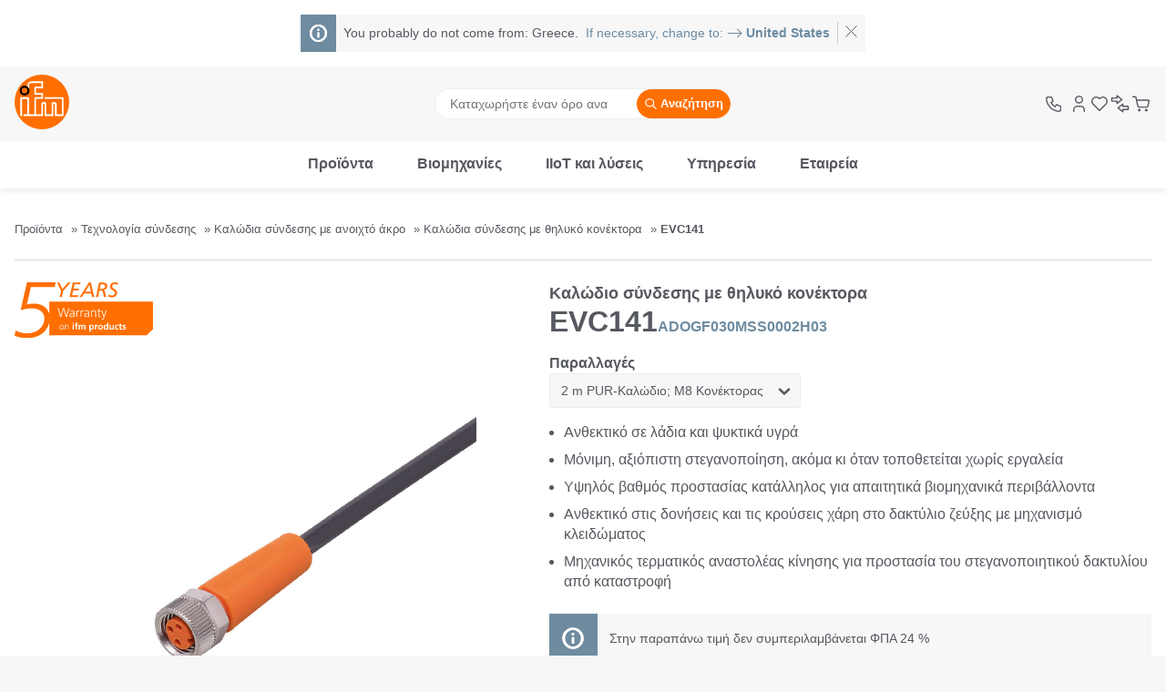

--- FILE ---
content_type: text/html;charset=UTF-8
request_url: https://www.ifm.com/gr/el/product/EVC141
body_size: 31701
content:
<!DOCTYPE html>
<!--
=====================================================
ifm salesplatform - Release: 2025.10.4
Copyright 2025 by ifm electronic gmbh
You are browsing on lx372
=====================================================
-->
<html
   lang="el-GR">
<head>
  <meta charset="utf-8" />
  <meta property="og:type" content="website"/>
<meta property="og:url" content="https://www.ifm.com/gr/el/product/EVC141"/>
<title>EVC141 - Καλώδιο σύνδεσης με θηλυκό κονέκτορα - ifm</title>
<meta name="description" content="Όλες οι πληροφορίες για το EVC141 με μια ματιά. Σας βοηθάμε στις απαιτήσεις σας. ✓ Τεχνικά Χαρακτηριστικά ✓ Οδηγίες ✓ Σχέδια υπό κλίμακα ✓ Παρελκόμενα"/>
<meta property="og:title " content="EVC141 - Καλώδιο σύνδεσης με θηλυκό κονέκτορα - ifm"/>
<meta property="og:description" content="Όλες οι πληροφορίες για το EVC141 με μια ματιά. Σας βοηθάμε στις απαιτήσεις σας. ✓ Τεχνικά Χαρακτηριστικά ✓ Οδηγίες ✓ Σχέδια υπό κλίμακα ✓ Παρελκόμενα"/>
<meta property="og:image" content="https://media.ifm.com/CIP/mediadelivery/rendition/257aea3632e2ac4caba94b4d75449f94/-B1500-FJPG/EVC141"/>
<link imagesizes="(min-width: 0rem) 40vw(min-width: 1rem) 45vw(min-width: 2rem) 100vw" as="image" imagesrcset="https://media.ifm.com/CIP/mediadelivery/rendition/257aea3632e2ac4caba94b4d75449f94/-B1500-FJPG/EVC141 1500w, https://media.ifm.com/CIP/mediadelivery/rendition/257aea3632e2ac4caba94b4d75449f94/-B1150-FJPG/EVC141 1150w, https://media.ifm.com/CIP/mediadelivery/rendition/257aea3632e2ac4caba94b4d75449f94/-B900-FJPG/EVC141 900w, https://media.ifm.com/CIP/mediadelivery/rendition/257aea3632e2ac4caba94b4d75449f94/-B600-FJPG/EVC141 600w, https://media.ifm.com/CIP/mediadelivery/rendition/257aea3632e2ac4caba94b4d75449f94/-B300-FJPG/EVC141 300w, https://media.ifm.com/CIP/mediadelivery/rendition/257aea3632e2ac4caba94b4d75449f94/-B150-FJPG/EVC141 150w" rel="preload" href="https://media.ifm.com/CIP/mediadelivery/rendition/257aea3632e2ac4caba94b4d75449f94/-B1500-FJPG/EVC141"/>
<link imagesizes="(min-width: 0rem) 40vw(min-width: 1rem) 45vw(min-width: 2rem) 100vw" as="image" imagesrcset="https://media.ifm.com/CIP/mediadelivery/rendition/257aea3632e2ac4caba94b4d75449f94/-B1500-FJPG/EVC141 1500w, https://media.ifm.com/CIP/mediadelivery/rendition/257aea3632e2ac4caba94b4d75449f94/-B1150-FJPG/EVC141 1150w, https://media.ifm.com/CIP/mediadelivery/rendition/257aea3632e2ac4caba94b4d75449f94/-B900-FJPG/EVC141 900w, https://media.ifm.com/CIP/mediadelivery/rendition/257aea3632e2ac4caba94b4d75449f94/-B600-FJPG/EVC141 600w, https://media.ifm.com/CIP/mediadelivery/rendition/257aea3632e2ac4caba94b4d75449f94/-B300-FJPG/EVC141 300w, https://media.ifm.com/CIP/mediadelivery/rendition/257aea3632e2ac4caba94b4d75449f94/-B150-FJPG/EVC141 150w" rel="preload" href="https://media.ifm.com/CIP/mediadelivery/rendition/257aea3632e2ac4caba94b4d75449f94/-B1500-FJPG/EVC141"/>
<meta name="robots" content="index,follow" />
  <meta name="viewport" content="width=device-width, initial-scale=1" />
  <link rel="preconnect" href="https://media.ifm.com">
<link rel="preconnect" href="https://ifmelectronic.my.site.com/">
<meta name="_csrf" content="Y5bf_aayj5RbhRH-jLdgwC9tlLcSeAsS1l8i8-h3e15-Fj5iAKfqyJHTuPB2vXTO7ZpU90wIuY4lHjo_tGZAxNAVQj8Yd18A" />
<meta name="_csrf_header" content="X-CSRF-TOKEN" />
<link rel="alternate" hreflang="bg" href="https://www.ifm.com/bg/bg/product/EVC141" />
<link rel="alternate" hreflang="bg-BG" href="https://www.ifm.com/bg/bg/product/EVC141" />
<link rel="alternate" hreflang="cs" href="https://www.ifm.com/cz/cs/product/EVC141" />
<link rel="alternate" hreflang="cs-CZ" href="https://www.ifm.com/cz/cs/product/EVC141" />
<link rel="alternate" hreflang="cs-SK" href="https://www.ifm.com/sk/cs/product/EVC141" />
<link rel="alternate" hreflang="da" href="https://www.ifm.com/dk/da/product/EVC141" />
<link rel="alternate" hreflang="da-DK" href="https://www.ifm.com/dk/da/product/EVC141" />
<link rel="alternate" hreflang="de" href="https://www.ifm.com/de/de/product/EVC141" />
<link rel="alternate" hreflang="de-AT" href="https://www.ifm.com/at/de/product/EVC141" />
<link rel="alternate" hreflang="de-CH" href="https://www.ifm.com/ch/de/product/EVC141" />
<link rel="alternate" hreflang="de-DE" href="https://www.ifm.com/de/de/product/EVC141" />
<link rel="alternate" hreflang="el" href="https://www.ifm.com/gr/el/product/EVC141" />
<link rel="alternate" hreflang="el-GR" href="https://www.ifm.com/gr/el/product/EVC141" />
<link rel="alternate" hreflang="en" href="https://www.ifm.com/de/en/product/EVC141" />
<link rel="alternate" hreflang="en-AE" href="https://www.ifm.com/ae/en/product/EVC141" />
<link rel="alternate" hreflang="en-AU" href="https://www.ifm.com/au/en/product/EVC141" />
<link rel="alternate" hreflang="en-CA" href="https://www.ifm.com/ca/en/product/EVC141" />
<link rel="alternate" hreflang="en-DE" href="https://www.ifm.com/de/en/product/EVC141" />
<link rel="alternate" hreflang="en-EE" href="https://www.ifm.com/ee/en/product/EVC141" />
<link rel="alternate" hreflang="en-GB" href="https://www.ifm.com/gb/en/product/EVC141" />
<link rel="alternate" hreflang="en-HK" href="https://www.ifm.com/hk/en/product/EVC141" />
<link rel="alternate" hreflang="en-IE" href="https://www.ifm.com/ie/en/product/EVC141" />
<link rel="alternate" hreflang="en-IL" href="https://www.ifm.com/il/en/product/EVC141" />
<link rel="alternate" hreflang="en-IN" href="https://www.ifm.com/in/en/product/EVC141" />
<link rel="alternate" hreflang="en-LT" href="https://www.ifm.com/lt/en/product/EVC141" />
<link rel="alternate" hreflang="en-LV" href="https://www.ifm.com/lv/en/product/EVC141" />
<link rel="alternate" hreflang="en-MY" href="https://www.ifm.com/my/en/product/EVC141" />
<link rel="alternate" hreflang="en-NA" href="https://www.ifm.com/na/en/product/EVC141" />
<link rel="alternate" hreflang="en-NZ" href="https://www.ifm.com/nz/en/product/EVC141" />
<link rel="alternate" hreflang="en-SG" href="https://www.ifm.com/sg/en/product/EVC141" />
<link rel="alternate" hreflang="en-US" href="https://www.ifm.com/us/en/product/EVC141" />
<link rel="alternate" hreflang="en-VN" href="https://www.ifm.com/vn/en/product/EVC141" />
<link rel="alternate" hreflang="en-ZA" href="https://www.ifm.com/za/en/product/EVC141" />
<link rel="alternate" hreflang="es" href="https://www.ifm.com/es/es/product/EVC141" />
<link rel="alternate" hreflang="es-AR" href="https://www.ifm.com/ar/es/product/EVC141" />
<link rel="alternate" hreflang="es-CL" href="https://www.ifm.com/cl/es/product/EVC141" />
<link rel="alternate" hreflang="es-ES" href="https://www.ifm.com/es/es/product/EVC141" />
<link rel="alternate" hreflang="es-MX" href="https://www.ifm.com/mx/es/product/EVC141" />
<link rel="alternate" hreflang="fi" href="https://www.ifm.com/fi/fi/product/EVC141" />
<link rel="alternate" hreflang="fi-FI" href="https://www.ifm.com/fi/fi/product/EVC141" />
<link rel="alternate" hreflang="fr" href="https://www.ifm.com/fr/fr/product/EVC141" />
<link rel="alternate" hreflang="fr-BE" href="https://www.ifm.com/be/fr/product/EVC141" />
<link rel="alternate" hreflang="fr-CA" href="https://www.ifm.com/ca/fr/product/EVC141" />
<link rel="alternate" hreflang="fr-CH" href="https://www.ifm.com/ch/fr/product/EVC141" />
<link rel="alternate" hreflang="fr-FR" href="https://www.ifm.com/fr/fr/product/EVC141" />
<link rel="alternate" hreflang="fr-MA" href="https://www.ifm.com/ma/fr/product/EVC141" />
<link rel="alternate" hreflang="hr" href="https://www.ifm.com/hr/hr/product/EVC141" />
<link rel="alternate" hreflang="hr-HR" href="https://www.ifm.com/hr/hr/product/EVC141" />
<link rel="alternate" hreflang="hu" href="https://www.ifm.com/hu/hu/product/EVC141" />
<link rel="alternate" hreflang="hu-HU" href="https://www.ifm.com/hu/hu/product/EVC141" />
<link rel="alternate" hreflang="id" href="https://www.ifm.com/id/in/product/EVC141" />
<link rel="alternate" hreflang="id-ID" href="https://www.ifm.com/id/in/product/EVC141" />
<link rel="alternate" hreflang="it" href="https://www.ifm.com/it/it/product/EVC141" />
<link rel="alternate" hreflang="it-CH" href="https://www.ifm.com/ch/it/product/EVC141" />
<link rel="alternate" hreflang="it-IT" href="https://www.ifm.com/it/it/product/EVC141" />
<link rel="alternate" hreflang="ja" href="https://www.ifm.com/jp/ja/product/EVC141" />
<link rel="alternate" hreflang="ja-JP" href="https://www.ifm.com/jp/ja/product/EVC141" />
<link rel="alternate" hreflang="ko" href="https://www.ifm.com/kr/ko/product/EVC141" />
<link rel="alternate" hreflang="ko-KR" href="https://www.ifm.com/kr/ko/product/EVC141" />
<link rel="alternate" hreflang="nl" href="https://www.ifm.com/nl/nl/product/EVC141" />
<link rel="alternate" hreflang="nl-BE" href="https://www.ifm.com/be/nl/product/EVC141" />
<link rel="alternate" hreflang="nl-NL" href="https://www.ifm.com/nl/nl/product/EVC141" />
<link rel="alternate" hreflang="no" href="https://www.ifm.com/no/no/product/EVC141" />
<link rel="alternate" hreflang="no-NO" href="https://www.ifm.com/no/no/product/EVC141" />
<link rel="alternate" hreflang="pl" href="https://www.ifm.com/pl/pl/product/EVC141" />
<link rel="alternate" hreflang="pl-PL" href="https://www.ifm.com/pl/pl/product/EVC141" />
<link rel="alternate" hreflang="pt" href="https://www.ifm.com/pt/pt/product/EVC141" />
<link rel="alternate" hreflang="pt-BR" href="https://www.ifm.com/br/pt/product/EVC141" />
<link rel="alternate" hreflang="pt-PT" href="https://www.ifm.com/pt/pt/product/EVC141" />
<link rel="alternate" hreflang="ro" href="https://www.ifm.com/ro/ro/product/EVC141" />
<link rel="alternate" hreflang="ro-RO" href="https://www.ifm.com/ro/ro/product/EVC141" />
<link rel="alternate" hreflang="sl" href="https://www.ifm.com/si/sl/product/EVC141" />
<link rel="alternate" hreflang="sl-SI" href="https://www.ifm.com/si/sl/product/EVC141" />
<link rel="alternate" hreflang="sv" href="https://www.ifm.com/se/sv/product/EVC141" />
<link rel="alternate" hreflang="sv-SE" href="https://www.ifm.com/se/sv/product/EVC141" />
<link rel="alternate" hreflang="tr" href="https://www.ifm.com/tr/tr/product/EVC141" />
<link rel="alternate" hreflang="tr-TR" href="https://www.ifm.com/tr/tr/product/EVC141" />
<link rel="alternate" hreflang="uk" href="https://www.ifm.com/ua/uk/product/EVC141" />
<link rel="alternate" hreflang="uk-UA" href="https://www.ifm.com/ua/uk/product/EVC141" />
<link rel="alternate" hreflang="zh" href="https://www.ifm.cn/cn/zh/product/EVC141" />
<link rel="alternate" hreflang="zh-CN" href="https://www.ifm.cn/cn/zh/product/EVC141" />
<link rel="alternate" hreflang="zh-HK" href="https://www.ifm.com/hk/zh/product/EVC141" />
<link rel="alternate" hreflang="zh-TW" href="https://www.ifm.com/tw/zh/product/EVC141" />
<link rel="canonical" href="https://www.ifm.com/gr/el/product/EVC141" />
<script data-usercentrics="Akamai">
  (function() {
    // Boomerang Loader Snippet version 14
    if (window.BOOMR && (window.BOOMR.version || window.BOOMR.snippetExecuted)) {
      return;
    }

    window.BOOMR = window.BOOMR || {};
    window.BOOMR.snippetStart = new Date().getTime();
    window.BOOMR.snippetExecuted = true;
    window.BOOMR.snippetVersion = 14;

    window.BOOMR.url = "https://s.go-mpulse.net/boomerang/" +
      "QWB6H-N35JD-TMUDL-LRGCM-J4WZJ";

    var // document.currentScript is supported in all browsers other than IE
      where = document.currentScript || document.getElementsByTagName("script")[0],
      // Parent element of the script we inject
      parentNode = where.parentNode,
      // Whether or not Preload method has worked
      promoted = false,
      // How long to wait for Preload to work before falling back to iframe method
      LOADER_TIMEOUT = 3000;

    // Tells the browser to execute the Preloaded script by adding it to the DOM
    function promote() {
      if (promoted) {
        return;
      }

      var script = document.createElement("script");
      script.id = "boomr-scr-as";
      script.src = window.BOOMR.url;

      // Not really needed since dynamic scripts are async by default and the script is already in cache at this point,
      // but some naive parsers will see a missing async attribute and think we're not async
      script.async = true;

      parentNode.appendChild(script);

      promoted = true;
    }

    // Non-blocking iframe loader (fallback for non-Preload scenarios) for all recent browsers.
    // For IE 6/7, falls back to dynamic script node.
    function iframeLoader(wasFallback) {
      promoted = true;

      var dom, doc = document, bootstrap, iframe, iframeStyle, win = window;

      window.BOOMR.snippetMethod = wasFallback ? "if" : "i";

      // Adds Boomerang within the iframe
      bootstrap = function(parent, scriptId) {
        var script = doc.createElement("script");
        script.id = scriptId || "boomr-if-as";
        script.src = window.BOOMR.url;

        BOOMR_lstart = new Date().getTime();

        parent = parent || doc.body;
        parent.appendChild(script);
      };

      // For IE 6/7, we'll just load the script in the current frame, as those browsers don't support 'about:blank'
      // for an iframe src (it triggers warnings on secure sites).  This means loading on IE 6/7 may cause SPoF.
      if (!window.addEventListener && window.attachEvent && navigator.userAgent.match(/MSIE [67]\./)) {
        window.BOOMR.snippetMethod = "s";

        bootstrap(parentNode, "boomr-async");
        return;
      }

      // The rest of this function is IE8+ and other browsers that don't support Preload hints but will work with CSP & iframes
      iframe = document.createElement("IFRAME");

      // An empty frame
      iframe.src = "about:blank";

      // We set title and role appropriately to play nicely with screen readers and other assistive technologies
      iframe.title = "";
      iframe.role = "presentation";

      // Ensure we're not loaded lazily
      iframe.loading = "eager";

      // Hide the iframe
      iframeStyle = (iframe.frameElement || iframe).style;
      iframeStyle.width = 0;
      iframeStyle.height = 0;
      iframeStyle.border = 0;
      iframeStyle.display = "none";

      // Append to the end of the current block
      parentNode.appendChild(iframe);

      // Try to get the iframe's document object
      try {
        win = iframe.contentWindow;
        doc = win.document.open();
      }
      catch (e) {
        // document.domain has been changed and we're on an old version of IE, so we got an access denied.
        // Note: the only browsers that have this problem also do not have CSP support.

        // Get document.domain of the parent window
        dom = document.domain;

        // Set the src of the iframe to a JavaScript URL that will immediately set its document.domain to match the parent.
        // This lets us access the iframe document long enough to inject our script.
        // Our script may need to do more domain massaging later.
        iframe.src = "javascript:var d=document.open();d.domain='" + dom + "';void 0;";
        win = iframe.contentWindow;

        doc = win.document.open();
      }

      if (dom) {
        // Unsafe version for IE8 compatibility. If document.domain has changed, we can't use win, but we can use doc.
        doc._boomrl = function() {
          this.domain = dom;
          bootstrap();
        };

        // Run our function at load.
        // Split the string so HTML code injectors don't get confused and add code here.
        doc.write("<bo" + "dy onload='document._boomrl();'>");
      }
      else {
        // document.domain hasn't changed, regular method should be OK
        win._boomrl = function() {
          bootstrap();
        };

        if (win.addEventListener) {
          win.addEventListener("load", win._boomrl, false);
        }
        else if (win.attachEvent) {
          win.attachEvent("onload", win._boomrl);
        }
      }

      // Finish the document
      doc.close();
    }

    // See if Preload is supported or not
    var link = document.createElement("link");

    if (link.relList &&
      typeof link.relList.supports === "function" &&
      link.relList.supports("preload") &&
      ("as" in link)) {
      window.BOOMR.snippetMethod = "p";

      // Set attributes to trigger a Preload
      link.href = window.BOOMR.url;
      link.rel  = "preload";
      link.as   = "script";

      // Add our script tag if successful, fallback to iframe if not
      link.addEventListener("load", promote);
      link.addEventListener("error", function() {
        iframeLoader(true);
      });

      // Have a fallback in case Preload does nothing or is slow
      setTimeout(function() {
        if (!promoted) {
          iframeLoader(true);
        }
      }, LOADER_TIMEOUT);

      // Note the timestamp we started trying to Preload
      BOOMR_lstart = new Date().getTime();

      // Append our link tag
      parentNode.appendChild(link);
    }
    else {
      // No Preload support, use iframe loader
      iframeLoader(false);
    }

    // Save when the onload event happened, in case this is a non-NavigationTiming browser
    function boomerangSaveLoadTime(e) {
      window.BOOMR_onload = (e && e.timeStamp) || new Date().getTime();
    }

    if (window.addEventListener) {
      window.addEventListener("load", boomerangSaveLoadTime, false);
    }
    else if (window.attachEvent) {
      window.attachEvent("onload", boomerangSaveLoadTime);
    }
  })();
  </script>
<link rel="preconnect" href="//app.usercentrics.eu">
    <link rel="preconnect" href="//api.usercentrics.eu">
    <link rel="preload" href="//app.usercentrics.eu/browser-ui/latest/loader.js" as="script">
    <script id="usercentrics-cmp" data-language="el" data-settings-id="Fo77b6zYl"
                    src="https://app.usercentrics.eu/browser-ui/latest/loader.js" async></script>
        <script async src="https://tags.pw.adn.cloud/ROQ3EL/activation.js"></script>
<!--BE IXF: JavaScript begin-->
<script src="//cdn.bc0a.com/autopilot/f00000000302059/autopilot_sdk.js"></script>
<!--BE IXF: JavaScript end-->
<link rel="preconnect" href="https://sst.ifm.com">
  <!-- Google Tag Manager -->
  <script type="text/javascript">
  window.dataLayer = window.dataLayer || [];

  function gtag() {
    dataLayer.push(arguments);
  }

  gtag("consent", "default", {
    ad_user_data: "denied",
    ad_personalization: "denied",
    ad_storage: "denied",
    analytics_storage: "denied",
    wait_for_update: 2000
  });

  gtag("set", "ads_data_redaction", true);
  </script>

  <script type="text/javascript">

  (function(w, d, s, l, i) {
    w[l] = w[l] || [];
    w[l].push({
      'gtm.start': new Date().getTime(),
      event: 'gtm.js'
    });
    var f = d.getElementsByTagName(s)[0], j = d.createElement(s), dl = l != 'dataLayer' ? '&l=' + l : '';
    j.async = true;
    j.src = 'https://sst.ifm.com/gtm.js?id=' + i + dl;
    f.parentNode.insertBefore(j, f);
  })(window, document, 'script', 'dataLayer', 'GTM-P8NSSPW');
  </script>
<!-- Google Tag Manager Matomo Container -->
  <script type="text/javascript">
  window.dataLayer = window.dataLayer || [];

  function gtag() {
    dataLayer.push(arguments);
  }

  gtag("consent", "default", {
    ad_user_data: "denied",
    ad_personalization: "denied",
    ad_storage: "denied",
    analytics_storage: "denied",
    wait_for_update: 2000
  });

  gtag("set", "ads_data_redaction", true);
  </script>

  <script type="text/javascript">

  (function(w, d, s, l, i) {
    w[l] = w[l] || [];
    w[l].push({
      'gtm.start': new Date().getTime(),
      event: 'gtm.js'
    });
    var f = d.getElementsByTagName(s)[0], j = d.createElement(s), dl = l != 'dataLayer' ? '&l=' + l : '';
    j.async = true;
    j.src = 'https://sst.ifm.com/gtm.js?id=' + i + dl;
    f.parentNode.insertBefore(j, f);
  })(window, document, 'script', 'dataLayer', 'GTM-M4Z7GJB');
  </script>
<!-- jq:js -->
<!-- endinject -->
<!-- app:js -->
<!-- endinject -->
<!-- inject:js -->
<!-- endinject -->
<!-- main:js -->
<script src="/generated-sources/js/main.min-e896aaa7.js"></script>
<!-- endinject -->

<style>:root{--c-text:hsl(230, 5%, 36%);--c-text-disabled:hsl(230, 5%, 60%);--c-text-gray-light:hsl(230, 5%, 48%);--c-text-on-gray:hsl(230, 5%, 33%);--c-text-on-dark:hsl(230, 5%, 80%);--c-text-on-primary:white;--c-text-on-secondary:white;--c-backdrop:hsla(0, 0%, 0%, 0.6);--c-shadow-on-backdrop:hsla(0, 0%, 30%, 0.6);--c-shadow:hsla(0, 0%, 0%, 0.2);--c-shadow-light:hsla(0, 0%, 0%, 0.05);--c-border-light:hsl(230, 5%, 93%);--c-input-border:hsl(230, 5%, 70%);--c-input-hover:hsl(230, 5%, 55%);--c-input-placeholder:hsl(230, 5%, 62%);--c-input-extra-disabled:hsl(230, 5%, 85%);--c-primary:hsl(26, 100%, 50%);--c-primary-light:hsl(26, 100%, 65%);--c-primary-light-2:hsl(26, 100%, 85%);--c-primary-light-3:hsl(26, 100%, 92%);--c-input-border-primary:var(--c-primary);--c-secondary:hsl(205, 21%, 53%);--c-secondary-trans:hsla(205, 21%, 53%, 0.85);--c-secondary-light:hsl(205, 25%, 62%);--c-secondary-dim:hsl(205, 25%, 34%);--c-secondary-saturated:hsl(205, 50%, 50%);--c-secondary-vibrant:hsl(205, 75%, 44%);--c-secondary-vibrant-trans:hsla(205, 75%, 44%, 0.8);--c-secondary-hover:var(--c-secondary-saturated);--c-gray:hsl(230, 5%, 93%);--bg:white;--bg-alt:hsl(230, 5%, 90%);--bg-light:hsl(230, 5%, 97%);--bg-light-hover:hsl(230, 5%, 94%);--bg-dark:hsl(230, 5%, 20%);--c-error:hsl(350, 100%, 45%);--c-error-trans:hsla(350, 100%, 45%, 0.07);--c-error-dim:hsl(350, 45%, 45%);--c-green-pale:hsl(122, 18%, 57%);--c-green:hsl(126, 100%, 39%);--c-yellow-dim:hsl(42, 56%, 54%);--c-yellow:hsl(42, 68%, 59%);--c-brown-dim:hsl(26, 54%, 56%);--c-tile-primary:var(--c-primary);--c-tile-primary-hover:var(--c-primary-light);--c-tile-secondary:hsl(188, 33%, 54%);--c-tile-secondary-hover:hsl(188, 33%, 69%);--c-tile-tertiary:hsl(198, 48%, 66%);--c-tile-tertiary-hover:hsl(198, 48%, 81%);--window-height:100vh;--max-content-width:1440px;--search-bar-offset:0px;--icon-size:1.75em;--icon-size-sm:1.25em;--fs-sm-4:0.612rem;--fs-sm-3:0.702rem;--fs-sm-2:0.79rem;--fs-sm:0.889rem;--fs-normal:16px;--fs-lg:1.125rem;--fs-lg-2:1.266rem;--fs-lg-3:1.424rem;--fs-lg-4:1.602rem;--fs-lg-5:1.802rem;--fs-lg-6:2.027rem;--fs-lg-7:2.281rem;--fs-lg-8:2.566rem;--fs-lg-9:2.887rem;font-size:var(--fs-normal);--spacing-xsm:0.25rem;--spacing-sm:0.5rem;--spacing-lsm:0.75rem;--spacing:1rem;--spacing-md:1.5rem;--spacing-lg:2rem;-webkit-tap-highlight-color:transparent;--transition-expand-speed:0.5s;--grid-columns-4:1;--border-radius:4px;--border-radius-lg:8px;--border-radius-circle:50%;--border-radius-24:24px;--button-border-radius:var(--border-radius);--skeleton-width:100%;--clip-path:polygon(25% 0, 100% 0%, 100% 100%, 0% 100%);--box-shadow-narrow:0 1px 4px var(--c-shadow);--box-shadow-wide:0 4px 10px var(--c-shadow);--box-shadow-wide-light:0 4px 10px var(--c-shadow-light);--box-shadow-overlay:0 10px 10px var(--c-shadow-light);--box-shadow-solution-tile:0px 2px 4px -2px var(--c-shadow),2px 2px 4px -2px var(--c-shadow);--box-shadow-inset:-6px -4px 4px 1px var(--c-shadow-light) inset;--box-shadow-primary:0 0 8px 2px var(--c-primary);--line-height-default:1.4;--line-height-headline:1.2;--line-clamp:2;--image-size:6rem;--mobile-menu-offset:0;--scrolling-header-height:0px;--infobox-spacing:var(--fs-sm-2);--z-index-20:20;--pdp-head-offset:85px}
body.no-overflow{overflow:hidden}
html{box-sizing:border-box;background-color:var(--bg-light);scroll-padding-top:160px;scroll-behavior:smooth}
*,:after,:before{box-sizing:inherit}
::selection{background:var(--c-primary-light-3)}
::-moz-selection{background:var(--c-primary-light-3)}
:link,:visited{color:inherit}
:link{text-decoration:none}
figure{margin:0}
p{margin:0}
@-moz-document url-prefix(){
b{font-weight:inherit}
}
address{font:inherit}
button,input,select,textarea{font:inherit;color:inherit}
table{border-collapse:collapse}
th{text-align:left}
a,button:not(:disabled){cursor:pointer}
:focus:not(:focus-visible){outline-style:none}
body{min-height:100vh;margin:0;color:var(--c-text);background-color:var(--bg);font-family:Helvetica,Arial,sans-serif;-webkit-font-smoothing:antialiased;-moz-osx-font-smoothing:grayscale;text-rendering:optimizeLegibility;cursor:default;display:flex;flex-direction:column}
.content--centered{display:flex;justify-content:center}
.icon-svg--thinner{stroke-width:1}
.icon-svg--thin{stroke-width:1.5}
.icon-svg--medium{stroke-width:2}
.icon-svg--fat{stroke-width:3}
.normalize{-webkit-appearance:none;appearance:none;font:inherit;margin:0;padding:0;background:0 0;color:inherit;border:0;text-align:inherit}
.center{display:flex;justify-content:center}
.inline-center{display:inline-flex;align-content:center;align-items:center}
.inline-icon{width:var(--icon-size);height:var(--icon-size);margin-right:.5ch;overflow:visible}
.inline-icon__right{margin-left:.5ch}
.inline-icon__no-margin{margin-right:0}
.inline-icon__footer-link{width:auto;height:inherit}
.inline-icon--sm{width:var(--icon-size-sm);height:var(--icon-size-sm);margin-right:.5ch;overflow:visible}
.icon{width:var(--icon-size);height:var(--icon-size)}
.fallback-image--light{filter:grayscale(.9) opacity(.5) brightness(1.5)}
[hidden]{display:none!important}
.image--background-blend{mix-blend-mode:multiply}
.sr-only{clip:rect(0 0 0 0);clip-path:inset(100%);height:1px;overflow:hidden;position:absolute;white-space:nowrap;width:1px}
.invisible{visibility:hidden}
.hyphens{-webkit-hyphens:auto;hyphens:auto;word-break:break-word}
.no-break{white-space:nowrap}
.gap-top{margin-top:1rem}
.content-padding{padding-top:2rem;padding-bottom:2rem}
.content-padding-bottom{padding-bottom:2rem}
.border-bottom{border-bottom:1px solid var(--bg-alt)}
.line-clamp{display:-webkit-box;overflow:hidden;-webkit-box-orient:vertical;-webkit-line-clamp:var(--line-clamp)}
.fluid-alt>*,.fluid>*{padding-left:1rem;padding-right:1rem}
.fluid{background-color:var(--bg)}
.fluid-alt{background-color:var(--bg-alt)}
.fluid--white{background-color:#fff}
.fluid--light{background-color:var(--bg-light)}
.wide-fluid{max-width:100%!important;width:100%!important;padding:unset}
.wrapper-padding{padding-left:1rem;padding-right:1rem}
@media (min-width:1440px){
.fluid-alt>*,.fluid>*{max-width:1440px;margin-left:auto;margin-right:auto}
.wrapper-padding{width:1440px;margin-left:auto;margin-right:auto}
}
.hover-link-1,.hover-link-2,.hover-link-3,.hover-link-4,.hover-link-5,.hover-scale-icon img,.hover-scale-icon svg{transition-property:transform,color;transition-duration:.1s;transition-timing-function:ease-out}
.hover-link-1{border-bottom:2px solid transparent}
.hover-link-1:not(:disabled):focus,.hover-link-1:not(:disabled):hover,.hover-link-1[aria-expanded=true]{border-bottom-color:var(--c-primary)}
.hover-link-1[aria-expanded=true]{color:var(--c-primary)}
a.hover-link-1:not(:disabled):active{background-color:var(--c-primary);color:var(--c-text-on-primary)}
.hover-link-2:not(:disabled):focus,.hover-link-2:not(:disabled):hover,.hover-link-2[aria-expanded=true]:not(:disabled){color:var(--c-secondary-saturated)}
.hover-link-2:not(:disabled):active{color:var(--c-primary)}
.hover-scale-icon img,.hover-scale-icon svg{transition-duration:.3s}
.hover-scale-icon:focus img,.hover-scale-icon:focus svg,.hover-scale-icon:hover img,.hover-scale-icon:hover svg{transform:scale(1.3);transition-duration:.1s}
.ifm-button{display:flex;align-items:center;justify-content:center;padding:.5rem;font-size:var(--fs-sm-2)!important;font-weight:700;background-color:var(--c-primary);color:var(--c-text-on-primary);transition:background-color ease-out .1s,opacity ease-out .3s;border-radius:var(--button-border-radius)}
.ifm-button .icon{stroke:var(--c-text-on-primary)}
.ifm-button--disabled,.ifm-button[disabled]{opacity:.6;cursor:not-allowed}
.ifm-button:not(.ifm-button--disabled):focus,.ifm-button:not(.ifm-button--disabled):hover,.ifm-button:not([disabled]):focus,.ifm-button:not([disabled]):hover{color:var(--c-text-on-primary);background-color:var(--c-primary-light)}
.ifm-button:active{background-color:var(--c-primary);color:var(--c-primary-light-2)}
.ifm-button:active .icon{stroke:var(--c-primary-light-2)}
.ifm-button__icon{font-size:var(--fs-sm-3)}
.ifm-button--lg{padding:.75rem;font-size:var(--fs-sm)}
.ifm-button--gray{background-color:var(--c-gray);color:var(--c-text)}
.ifm-button--gray .icon{stroke:var(--c-text)}
.ifm-button--gray:not([disabled]):focus,.ifm-button--gray:not([disabled]):hover{background-color:var(--c-text-on-dark);color:var(--c-text-on-gray)}
.ifm-button--gray:not([disabled]):active .icon,.ifm-button--gray:not([disabled]):focus .icon,.ifm-button--gray:not([disabled]):hover .icon{stroke:var(--c-text-on-gray)}
.ifm-button--gray:not([disabled]):active{background-color:var(--c-gray);color:var(--c-text-on-gray)}
.ifm-button--secondary{background-color:var(--c-secondary);color:var(--c-text-on-secondary)}
.ifm-button--secondary .icon{stroke:var(--c-text-on-secondary)}
.ifm-button--secondary:not([disabled]):focus,.ifm-button--secondary:not([disabled]):hover{background-color:var(--c-secondary-hover)}
.ifm-button--secondary:not([disabled]):active{background-color:var(--c-secondary);color:var(--c-text-on-secondary)}
.ifm-button--secondary:not([disabled]):active .icon{stroke:var(--c-text-on-secondary)}
.ifm-show-more-button{display:inline-flex;justify-content:center;align-items:center;vertical-align:bottom;font-size:var(--fs-normal);background-color:var(--c-gray);border-radius:20px;width:var(--spacing-lg);height:1em;padding-top:2px}
.ifm.cms .button--primary,.ifm.cms .button--secondary,.ifm.cms a.button--primary,.ifm.cms a.button--secondary{display:inline-flex;align-items:center;justify-content:center;padding:.5rem;margin-bottom:var(--spacing-sm);margin-right:var(--spacing-sm);outline:0;border:0;font-size:.79rem;font-weight:700;text-align:center;text-decoration:none;cursor:pointer;transition:background .3s ease;border-radius:var(--button-border-radius)}
.ifm.cms .button--primary,.ifm.cms a.button--primary{background-color:var(--c-primary);color:var(--bg)}
.ifm.cms .button--secondary,.ifm.cms a.button--secondary{background-color:var(--c-secondary);color:var(--bg)}
.main .ifm-button--inline{display:inline-flex;color:var(--bg);margin-bottom:var(--spacing-sm);margin-right:var(--spacing-sm)}
.main .ifm-button--inline:hover{color:var(--bg)}
.ifm-input{padding:.5rem .75rem;font-size:var(--fs-sm);background-color:var(--bg);border:1px solid var(--c-input-border);border-radius:var(--button-border-radius);outline-offset:-2px}
.ifm-input::placeholder{color:var(--c-input-placeholder)}
.ifm-input:focus{outline:1px solid var(--c-input-border)}
.ifm-input:focus::placeholder{color:var(--c-input-placeholder);opacity:.7}
.quick-links{display:flex}
.quick-link{padding:var(--fs-lg) var(--fs-sm-3)}
.footer,.meta-header{display:flex;justify-content:space-between;font-size:var(--fs-sm-2)}
.main{flex:1 0 auto}
.footer{position:relative;padding:1rem;flex-wrap:wrap;background:var(--bg-light)}
.footer>*{flex-grow:1;display:flex;flex-direction:column}
.footer>:not(:last-child){margin-right:1rem;margin-bottom:1rem}
.footer-link{margin:calc(var(--fs-sm-2)/ 2) 0;height:calc(var(--fs-sm)/ 2 * 2)}
.footer-subsidiary{line-height:1.7}
.footer-subsidiary-contact>:not(:first-child),.footer-subsidiary-info>:not(:first-child),.footer-subsidiary>:not(:first-child){margin-top:var(--fs-sm-3)}
.footer-subsidiary-contact{padding-top:calc(var(--fs-sm-3)/ 2)}
.footer-social{width:min-content;min-width:8rem;flex-grow:2;text-align:center;justify-content:space-between}
.footer-social-icons{display:flex;flex-wrap:wrap;justify-content:center}
.footer-social-icon{margin:calc(var(--fs-sm-3)/ 2)}
.footer-img img,.footer-img svg{height:5rem;width:auto}
.main-header{display:flex;align-items:center}
.main-header__logo{width:2.5rem;height:2.5rem}
.main-header__mobile-menu-toggle{margin-right:1rem}
.main-header__mobile-menu-toggle[aria-expanded=true]{color:var(--c-primary)}
.main-header__mobile-menu-toggle-img{width:2rem;height:2rem}
#ifm-app-nav-main{display:flex;justify-content:space-between;flex:1}
.nav-main{margin:0 var(--fs-sm-3);flex-grow:1;align-self:stretch;display:flex;flex-direction:column;justify-content:space-around}
.nav-main__link{margin:0 var(--fs-sm-3);padding:calc(var(--fs-sm-3)/ 2)}
.nav-main__row-1,.nav-main__row-2{display:flex;flex-wrap:wrap}
.nav-main__row-1{flex-grow:1;flex-direction:column;order:2;font-size:var(--fs-sm)}
.nav-main__row-1 .nav-main__link{letter-spacing:.02em}
.nav-main__row-2{flex-direction:column;order:1;font-size:var(--fs-sm);font-weight:700}
.main-header__service-hotline-box{display:flex;flex-direction:column;align-items:flex-end;font-size:var(--fs-sm-2);font-weight:700;line-height:1.3rem}
h1,h2,h3,h4{-webkit-hyphens:auto;hyphens:auto;word-break:break-word;line-height:var(--line-height-headline);margin-top:0}
h2,h3,h4{margin-bottom:var(--spacing-sm)}
.h1,h1{font-size:var(--fs-lg-5);font-weight:400;margin-bottom:var(--spacing)}
h2{font-size:var(--fs-lg-3);font-weight:700}
h2.h2-headline--underlined{margin-bottom:var(--spacing-md);border-bottom:1px solid var(--c-secondary);font-size:var(--fs-lg-5);font-weight:400;color:var(--c-secondary)}
h2.h2-headline--big{font-size:var(--fs-lg-4);font-weight:400}
h3{font-size:var(--fs-lg);font-weight:700}
h3.h3-headline--big{font-size:var(--fs-lg-2);font-weight:400}
h4{font-size:var(--fs-normal);font-weight:700}
@media (min-width:1024px){
.h1,h1{font-size:var(--fs-lg-6);-webkit-hyphens:none;hyphens:none;word-break:unset}
h2{font-size:var(--fs-lg-4)}
h2.h2-headline--big{font-size:var(--fs-lg-5)}
h3{font-size:var(--fs-lg-2)}
h3.h3-headline--big{font-size:var(--fs-lg-3)}
}
h1 b,h1 strong,h2 b,h2 strong,h3 b,h3 strong,h4 b,h4 strong{font-weight:700}
.heading-secondary{color:var(--c-secondary)}
.search-bar-holder{background-color:var(--bg-alt);color:var(--c-text-on-gray)}
.homepage>*{background-color:var(--bg);color:var(--c-text)}
.homepage .details-block-wrapper{padding:var(--spacing) 0}
@media (max-width:575px){
:root{--fs:14px}
.hide-xs{display:none!important}
}
@media (min-width:576px) and (max-width:767px){
:root{--fs:13px}
.hide-sm{display:none!important}
}
@media (min-width:768px) and (max-width:1023px){
:root{--fs:14px}
.hide-md{display:none!important}
}
@media (min-width:1024px) and (max-width:1199px){
.hide-lg{display:none!important}
}
@media (min-width:1200px) and (max-width:1439px){
.hide-xl{display:none!important}
}
@media (min-width:1440px){
.hide-xxl{display:none!important}
}
@media (min-width:576px){
.hide-sm\+{display:none!important}
.main-header__logo{width:3.75rem;height:3.75rem}
}
@media (min-width:768px){
.hide-md\+{display:none!important}
}
@media (min-width:1024px){
.hide-lg\+{display:none!important}
.main-header__logo{width:4.5rem;height:4.5rem}
}
@media (min-width:1200px){
.hide-xl\+{display:none!important}
}
@media (max-width:767px){
.hide-sm-{display:none!important}
.smooch-sm-{letter-spacing:-.05ex}
}
@media (max-width:1023px){
.hide-md-{display:none!important}
.smooch-md-{letter-spacing:-.05ex}
}
@media (max-width:1199px){
.hide-lg-{display:none!important}
.smooch-lg-{letter-spacing:-.05ex}
}
@media (max-width:1439px){
.hide-xl-{display:none!important}
.smooch-xl-{letter-spacing:-.05ex}
}
@media (min-width:576px){
:root{--grid-columns-4:2}
}
@media (min-width:1024px){
:root{--grid-columns-4:3}
}
@media (min-width:1440px){
:root{--grid-columns-4:4}
}</style><!-- main:css -->
<link rel="stylesheet" href="/generated-sources/css/main.min-878259f2.css">
<!-- endinject -->
<link href="/generated-sources/vue/css/main-ODAtF4La.css" rel="stylesheet"/>
<script type="module" src="/generated-sources/vue/js/main-B-JOEn_p.js"></script>
<link rel="icon" href="/favicon.ico" sizes="32x32" />
    <link rel="icon" type="image/png" href="/android-touch-icon-192x192.png" sizes="192x192" />
    <link rel="icon" type="image/png" href="/android-touch-icon-512x512.png" sizes="512x512" />
    <link rel="apple-touch-icon" href="/apple-touch-icon.png" sizes="180x180" />
    <link rel="icon" type="image/svg+xml" href="/favicon.svg" sizes="150x150" />
  <link rel="manifest" href="/manifest.webmanifest" />
</head>
<body>
<!-- Google Tag Manager (noscript) -->
  <noscript>
    <iframe src="https://sst.ifm.com/ns.html?id=GTM-P8NSSPW"
      height="0" width="0" style="display:none;visibility:hidden">
    </iframe>
  </noscript>
  <!-- End Google Tag Manager (noscript) -->
<!-- Google Tag Manager (noscript) -->
  <noscript>
    <iframe src="https://sst.ifm.com/ns.html?id=GTM-M4Z7GJB"
      height="0" width="0" style="display:none;visibility:hidden">
    </iframe>
  </noscript>
  <!-- End Google Tag Manager (noscript) -->
<svg class="icons-svg" viewBox="0 0 24 24" hidden>
  <style>
    g.icon-svg--stroke {
      stroke-width: inherit;
      stroke: currentColor;
      fill: none;
      stroke-linecap: round;
      stroke-linejoin: round;
    }

    g.icon-svg--fill {
      fill: currentColor;
    }

    .counter-bubble__circle {
      fill: var(--c-secondary-vibrant-trans);
    }

    .counter-bubble__text {
      fill: var(--c-text-on-secondary);
      font-weight: bold;
      text-anchor: middle;
    }
  </style>
  <defs>
    <g id="caret-d" class="icon-svg icon-svg--stroke">
      <path stroke="none" d="M0 0h24v24H0z" />
      <use
        href="#caret-u"
        class="icon-svg--thin"
        transform="rotate(180 12 12)"
      />
    </g>
    <g id="caret-u" class="icon-svg icon-svg--stroke">
      <path stroke="none" d="M0 0h24v24H0z" />
      <path d="M18 15l-6-6l-6 6h12" />
    </g>
    <g id="cart" class="icon-svg icon-svg--stroke">
      <path stroke="none" d="M0 0h24v24H0z" />
      <path
        d="M18.07,18.73c-.47,0-.86.39-.86.86s.39.86.86.86.86-.39.86-.86-.39-.86-.86-.86h0Z"
      />
      <path
        d="M10.13,18.73c-.47,0-.86.39-.86.86s.39.86.86.86.86-.39.86-.86-.39-.86-.86-.86h0Z"
      />
      <path
        d="M2.75,3.55h2.61c.45,0,.83.31.92.74l2.11,10.35c.16.79.87,1.35,1.68,1.34h8.21c.82,0,1.53-.54,1.68-1.34,0,0,1.16-5.91,1.18-6.01s.1-.43-.03-.65-.4-.29-.55-.29H6.97"
      />
    </g>
    <g id="chat" class="icon-svg icon-svg--stroke">
      <path stroke="none" d="M0 0h24v24H0z" />
      <path
        d="M21 14l-3 -3h-7a1 1 0 0 1 -1 -1v-6a1 1 0 0 1 1 -1h9a1 1 0 0 1 1 1v10"
      />
      <path d="M14 15v2a1 1 0 0 1 -1 1h-7l-3 3v-10a1 1 0 0 1 1 -1h2" />
    </g>
    <g id="chevron-d" class="icon-svg icon-svg--stroke">
      <path stroke="none" d="M0 0h24v24H0z" fill="none" />
      <path d="M6 9l6 6 6-6" />
    </g>
    <g id="chevron-l" class="icon-svg icon-svg--stroke">
      <path stroke="none" d="M0 0h24v24H0z" fill="none" />
      <path d="m15 6-6 6 6 6" />
    </g>
    <g id="chevron-r" class="icon-svg icon-svg--stroke">
      <path stroke="none" d="M0 0h24v24H0z" fill="none" />
      <polyline points="9 6 15 12 9 18" />
    </g>

    <g id="heart" class="icon-svg icon-svg--stroke">
      <path stroke="none" d="M0 0h24v24H0z" fill="none" />
      <path
        d="M19.5 12.572l-7.5 7.428l-7.5 -7.428a5 5 0 1 1 7.5 -6.566a5 5 0 1 1 7.5 6.572"
      />
    </g>
    <g id="menu" class="icon-svg icon-svg--stroke">
      <path stroke="none" d="M0 0h24v24H0z" fill="none" />
      <line x1="4" y1="6" x2="20" y2="6" />
      <line x1="4" y1="12" x2="20" y2="12" />
      <line x1="4" y1="18" x2="20" y2="18" />
    </g>
    <g id="user-neutral" class="icon-svg icon-svg--stroke">
      <path stroke="none" d="M0 0h24v24H0z" />
      <path d="M8 7a4 4 0 1 0 8 0a4 4 0 0 0 -8 0" />
      <path d="M6 21v-2a4 4 0 0 1 4 -4h4a4 4 0 0 1 4 4v2" />
    </g>
    <g id="phone" class="icon-svg icon-svg--stroke">
      <path stroke="none" d="M0 0h24v24H0z" />
      <path
        d="M5 4h4l2 5l-2.5 1.5a11 11 0 0 0 5 5l1.5 -2.5l5 2v4a2 2 0 0 1 -2 2a16 16 0 0 1 -15 -15a2 2 0 0 1 2 -2"
      />
    </g>
    <g id="phone-new" class="icon-svg icon-svg--stroke">
      <path d="M0 0h24v24H0z" />
      <path
        d="M5 4h4l2 5-2.5 1.5a11 11 0 0 0 5 5L15 13l5 2v4a2 2 0 0 1-2 2A16 16 0 0 1 3 6a2 2 0 0 1 2-2"
      />
    </g>
    <g id="refresh" class="icon-svg icon-svg--stroke">
      <path d="M0 0h24v24H0z" stroke="none" />
      <path
        d="M20 11A8.1 8.1 0 0 0 4.5 9M4 5v4h4M4 13a8.1 8.1 0 0 0 15.5 2m.5 4v-4h-4"
      />
    </g>
    <g id="search" class="icon-svg icon-svg--stroke">
      <path d="M0 0h24v24H0z" stroke="none" />
      <circle cx="10" cy="10" r="7" />
      <path d="M21 21l-6-6" />
    </g>
    <g id="world" class="icon-svg icon-svg--stroke">
      <path stroke="none" d="M0 0h24v24H0z" />
      <circle cx="12" cy="12" r="9" />
      <line x1="3.6" y1="9" x2="20.4" y2="9" />
      <line x1="3.6" y1="15" x2="20.4" y2="15" />
      <path d="M11.5 3a17 17 0 0 0 0 18" />
      <path d="M12.5 3a17 17 0 0 1 0 18" />
    </g>
  </defs>
</svg>
<svg class="icons-svg" viewBox="0 0 1792 1792" hidden>
  <style>
    g.icon-svg--fill {
      fill: currentColor;
    }

    .counter-bubble__circle {
      fill: var(--c-secondary-vibrant-trans);
    }

    .counter-bubble__text {
      fill: var(--c-text-on-secondary);
      font-weight: bold;
      text-anchor: middle;
    }
  </style>
  <defs>
    <g id="compress" class="icon-svg icon-svg--stroke">
      <path stroke="none" d="M0 0h24v24H0z" />
      <polygon
        points="2.66 6.91 2.66 8.81 8.7 8.81 8.7 11.56 14.23 6.91 8.7 2.27 8.7 5.02 2.66 5.02 2.66 6.91"
      />
      <polygon
        points="21.33 16.95 21.33 15.05 15.29 15.05 15.29 12.3 9.76 16.95 15.29 21.59 15.29 18.84 21.33 18.84 21.33 16.95"
      />
    </g>
    <g id="compress-filled" class="icon-svg icon-svg--stroke icon-svg--fill">
      <path stroke="none" d="M0 0h24v24H0z" fill="none" />
      <polygon
        points="2.66 6.91 2.66 8.81 8.7 8.81 8.7 11.56 14.23 6.91 8.7 2.27 8.7 5.02 2.66 5.02 2.66 6.91"
      />
      <polygon
        points="21.33 16.95 21.33 15.05 15.29 15.05 15.29 12.3 9.76 16.95 15.29 21.59 15.29 18.84 21.33 18.84 21.33 16.95"
      />
    </g>
    <g id="search" class="icon-svg icon-svg--fill">
      <path
        d="M1216 832q0-185-131-316T768 384 452 516 320 832t132 317 316 131 317-131 131-317zm512 832q0 52-38 90t-90 38q-54 0-90-38l-343-342q-179 124-399 124-143 0-273-55t-225-150-150-225-56-274 56-273 150-225 225-150 273-56 274 56 225 150 150 225 55 273q0 220-124 399l343 343q37 37 37 90z"
      />
    </g>
  </defs>
</svg>
<svg class="icons-svg" viewBox="0 0 50 50" hidden>
  <style>
    g.icon-svg--fill {
      fill: currentColor;
    }
  </style>
  <defs>
    <g id="person-neutral" class="icon-svg icon-svg--fill">
      <path
        d="M25 2.4a10.6 10.6 0 00-10.6 9.8c0 2.8-.1 5.6.1 8.3.4 2.6 1.8 5 3.9 6.7v4.2c-2.3 1.8-5.4 2.3-7.8 4C7 37.1 4.2 41 4.4 45c0 .7-.4 1.9.7 1.5h40.5c.2-3-.4-6.2-2.6-8.5-2.9-3.2-7.2-4.3-10.9-6.2-1-.4-.4-1.6-.5-2.4v-2.3a11 11 0 004-9.4c-.1-3.3.5-6.9-1.3-9.9A10.6 10.6 0 0025 2.4zm0 1.2a9.4 9.4 0 019.4 9.6c0 2.6.2 5.2-.2 7.7a9.5 9.5 0 01-3.8 5.8v5c1 1.8 3.4 2.1 5.1 3 3.7 1.5 7.7 3.9 8.6 8 .3 1.2 1 3.3-1 2.7H5.7c-.3-3.7 2-7.1 5.2-8.9 2.6-1.7 5.8-2.2 8.3-4.1.9-.9.4-2.1.5-3.2 0-.8.1-1.8-.1-2.6a9.8 9.8 0 01-3.9-8.8c.1-3.3-.5-6.8 1.4-9.7a9.4 9.4 0 018-4.5zm0 .8c-4.7-.2-9 4.2-8.6 9 0 2.5-.2 5 .2 7.5a8.7 8.7 0 003.8 5.4v5.6c-.9 2-3.3 2.4-5 3.3C12 36.7 8 38.5 7 42.3c-.1 1-1 2.8.6 2.3h36a8.4 8.4 0 00-3.9-6.8c-2.7-2-6.1-2.7-9-4.5-1.5-1-.9-3-1-4.6v-2.4a9 9 0 004-8.4c-.1-3 .5-6.2-1-9A8.6 8.6 0 0025 4.4zm0 1.2a7.4 7.4 0 017.4 7.8c0 2.5.2 5-.2 7.5-.5 2-2 3.6-3.8 4.8v6.5c.9 2.6 3.9 3.2 6 4.3 3 1.3 6.8 2.8 7.5 6.4.3 1-1.4.3-2 .5h-32c.6-3.6 4-5.4 7-6.7 2.2-1 5-1.6 6.4-3.9.6-1.6.2-3.4.3-5 0-.7.1-1.6-.1-2.2a7.8 7.8 0 01-3.9-7.3c.1-2.5-.3-5 .3-7.5 1-3 4-5.3 7.1-5.2zM25 3a10 10 0 00-10 9.5c0 2.7-.1 5.5.2 8.3A10 10 0 0019 27v4.7c-1.9 1.7-4.6 2.2-6.8 3.4-3.6 1.7-7 4.9-7.2 9.2 0 .7-.4 2.1.8 1.7H45a10 10 0 00-3.9-8.9c-2.8-2.3-6.5-3-9.6-5-.9-.5-.4-1.7-.5-2.7V27c2.9-2.1 4.3-5.7 4-9.2-.1-3.2.5-6.7-1.2-9.6A10 10 0 0025 3zm0 2a8 8 0 018 8.4c0 2.4.2 5-.2 7.4-.5 2.1-2 4-3.8 5.2v6c.8 2.3 3.5 2.8 5.4 3.8 3.2 1.4 7 3 8.1 6.7.8 1.5-.1 1.7-1.4 1.5h-34c.3-3.1 2.7-5.5 5.4-6.8 2.5-1.4 5.6-2 7.8-4 1.1-1.3.6-3.1.7-4.7 0-.9.1-1.8-.1-2.6a8.4 8.4 0 01-3.9-8c.1-2.6-.3-5.2.5-7.7A8 8 0 0125 5z"
      />
    </g>
  </defs>
</svg>
<svg class="logo-svg" viewBox="0 0 64 64" hidden>
  <defs>
    <g id="logo-ifm">
      <circle cx="32" cy="32" r="32" fill="#ff6e00" fill-rule="evenodd" />
      <path
        d="M19.72 7.83a4.83 4.83 0 00-4.83 4.83v1.44l2.05 2.43v-3.87a2.78 2.78 0 012.78-2.78h11.64v4.06H24.9c-.98 0-1.8.78-1.8 1.76v6.1c0 .99.82 1.76 1.8 1.76h6.46v2.82H24.9c-.93 0-1.68.69-1.76 1.6l-.03.15v18.3h-6.17v-18.3-.16c-.08-.9-.86-1.6-1.8-1.6H6.69v22.06h2.04V28.4h5.66c.28 0 .51.23.51.51v17.52h-4.4v2.02h22.88V34.53c0-.17.15-.29.32-.29h1.15c.17 0 .32.12.32.29v13.9H45.4v-13.9c0-.17.15-.29.32-.29h1.15c.17 0 .32.12.32.29v13.9h10.26v-20.3l-.03-.16a1.75 1.75 0 00-1.76-1.6H35.16v2.02H54.9c.28 0 .5.23.5.51v17.52h-6.2V34c0-.99-.77-1.8-1.75-1.8h-2.3c-.99 0-1.76.81-1.76 1.8v12.43h-6.2V34c0-.99-.78-1.8-1.76-1.8h-2.3c-.99 0-1.76.81-1.76 1.8v12.43h-6.2V28.9c0-.28.23-.51.5-.51h7.71v-6.84h-7.9a.33.33 0 01-.31-.32v-4.96c0-.16.15-.32.32-.32h7.9V7.83H19.71z"
        fill="#fff"
      />
      <circle
        cx="11.72"
        cy="18.68"
        r="4.57"
        fill="none"
        stroke="#000"
        stroke-width="2.41"
      />
    </g>
  </defs>
</svg>
<div id="ifm-app-header"></div>
<div class="header-menu">
  <div class="fluid fluid--light">
    <div class="header-menu__first-row header-top-row ">
      <span class="header-top-row__mobile-menu normalize hide-md+">
          <svg viewBox="0 0 24 24" class="header-top-row__mobile-menu-img icon" aria-hidden="true">
              <use href="#menu" class="icon-svg--thin" />
          </svg>
      </span>
      <span class="header-top-row__logo">
        <svg viewBox="0 0 64 64" class="icon" aria-hidden="true">
          <use href="#logo-ifm" />
        </svg>
      </span>

      <div class="header-menu__search-bar header-top-row__search-bar">
        <div class="header-menu__search-bar-wrapper">
          <div class="header-menu__search-form">
            <div class="header-menu__search-input-wrapper">
              <label class="header-menu__search-wrapper">
                <input type="search" class="header-menu__search-input normalize" disabled
                  placeholder="Καταχωρήστε έναν όρο αναζήτησης" />
              </label>
            </div>
            <div class="header-menu__search-button">
              <svg viewBox="0 0 24 24" class="ifm-button__icon inline-icon" aria-hidden="true">
                <use href="#search" class="icon-svg--medium" />
              </svg>
              <span class="header-menu__search-button-label hide-xs">Αναζήτηση</span>
            </div>
          </div>
        </div>
      </div>

      <div class="header-top-row__quick-links">
        <div class="header-top-row__service-hotline inline-center hide-sm-">
            <svg viewBox="0 0 24 24" class="inline-icon icon-svg--thin" aria-hidden="true">
              <use href="#phone" class="icon-svg--thin" />
            </svg>
          </div>
        <div class="header-top-row__language-selection inline-center">
          <svg viewBox="0 0 24 24" class="inline-icon icon-svg--thin" aria-hidden="true">
            <use href="#world" />
          </svg>
          <span>
            <span class="header-top-row__country-code">GR</span>
          </span>
        </div>
        <div class="header-top-row__shop-links">
          <span class="inline-center">
              <svg viewBox="0 0 24 24" class="icon" aria-labelledby="lbl-quick-link-my-ifm">
                    <use href="#user-neutral" class="icon-svg--thin" data-test="meta-header-myifm-icon"></use>
                  </svg>
                </span>
          <span class="header-top-row__action inline-center">
              <svg viewBox="0 0 24 24" class="icon" aria-labelledby="lbl-quick-link-wish-list">
                <use href="#heart" class="icon-svg--thin" />
              </svg>
            </span>
          <span class="header-top-row__action inline-center hide-md-">
              <svg viewBox="0 0 24 24" class="icon" aria-labelledby="lbl-quick-link-product-comparison">
                <use href="#compress" class="icon-svg--thin" />
              </svg>
            </span>
          <span class="header-top-row__action">
              <svg viewBox="0 0 24 24" class="icon" aria-labelledby="lbl-quick-link-cart">
                <use href="#cart" class="icon-svg--thin" />
              </svg>
            </span>
          </div>
      </div>
    </div>
  </div>
  <div class="fluid">
    <div class="header-menu__wrapper hide-sm-">
      <ul class="header-menu__navigation normalize">
        <li class="header-menu__navigation-item">Προϊόντα</li>
        <li class="header-menu__navigation-item">Βιομηχανίες</li>
        <li class="header-menu__navigation-item">IIoT και λύσεις</li>
        <li class="header-menu__navigation-item">Υπηρεσία</li>
        <li class="header-menu__navigation-item">Εταιρεία</li>
        </ul>
    </div>
  </div>
</div>
<div id="ifm-app-global-notification"></div>

<script
     >
  
    window.ifmConstants = window.ifmConstants || {};

    
        window.ifmConstants.foreignIp = {
        expectedCountryForIp: `United States`,
        expectedCountryCodeForIp: `US`,
        englishDisplayCountry: `Greece`,
        redirectLink: `https://www.ifm.com/us/en`
        }
      ;
</script>
<div class="notification--container"></div>
<main class="main" id="main-content">
  <section class="ifm product-sheet">
      <div class="fluid content-padding">
        <div>
          <ol class="bc" itemscope itemtype="http://schema.org/BreadcrumbList">
    <!-- @formatter:off -->
      <li itemprop="itemListElement" itemscope itemtype="http://schema.org/ListItem">
        <a itemprop="item" href="/gr/el/category">
            <svg
              viewBox="0 0 24 24"
              class="icon-svg inline-icon"
            >
              <use href="#chevron-l" class="icon-svg--thin inline-icon"></use>
            </svg>
        <span itemprop="name">
        Προϊόντα</span>
        </a>
        <meta itemprop="position" content="1" />
        <meta itemprop="alternateName" content="ifm" />
        </li>
      <!-- @formatter:on -->
    <!-- @formatter:off -->
      <li itemprop="itemListElement" itemscope itemtype="http://schema.org/ListItem">
        <a itemprop="item" href="/gr/el/category/280">
            <svg
              viewBox="0 0 24 24"
              class="icon-svg inline-icon"
            >
              <use href="#chevron-l" class="icon-svg--thin inline-icon"></use>
            </svg>
        <span itemprop="name">
        Τεχνολογία σύνδεσης</span>
        </a>
        <meta itemprop="position" content="2" />
        </li>
      <!-- @formatter:on -->
    <!-- @formatter:off -->
      <li itemprop="itemListElement" itemscope itemtype="http://schema.org/ListItem">
        <a itemprop="item" href="/gr/el/category/280_010_010">
            <svg
              viewBox="0 0 24 24"
              class="icon-svg inline-icon"
            >
              <use href="#chevron-l" class="icon-svg--thin inline-icon"></use>
            </svg>
        <span itemprop="name">
        Καλώδια σύνδεσης με ανοιχτό άκρο</span>
        </a>
        <meta itemprop="position" content="3" />
        </li>
      <!-- @formatter:on -->
    <!-- @formatter:off -->
      <li itemprop="itemListElement" itemscope itemtype="http://schema.org/ListItem">
        <a itemprop="item" href="/gr/el/category/280_010_010_010">
            <svg
              viewBox="0 0 24 24"
              class="icon-svg inline-icon"
            >
              <use href="#chevron-l" class="icon-svg--thin inline-icon"></use>
            </svg>
        <span itemprop="name">
        Καλώδια σύνδεσης με θηλυκό κονέκτορα</span>
        </a>
        <meta itemprop="position" content="4" />
        </li>
      <!-- @formatter:on -->
    <!-- @formatter:off -->
      <li itemprop="itemListElement" itemscope itemtype="http://schema.org/ListItem">
        <span itemprop="name">
        <strong>EVC141</strong>
          </span>
        <meta itemprop="position" content="5" />
        </li>
      <!-- @formatter:on -->
    </ol>
<!-- plm: Mon Nov 03 17:05:58 CET 2025 -->
          <!-- ps: 13500 -->

          <div id="ifm-app-product-detail" data-cta-link="" data-cta-text=""
            data-infobox="" data-gross-price="15,60 €" data-gross-price-monthly=""
            data-image-set="[base64]" data-related-videos="W10="
            data-is-customer-protected-article=""
            class="pdp-head__product-infos"
            data-download-package-names="" data-download-package-error="">
            <div class="pdp-head">
              <div class="pdp-head__product-info-skeleton">
                <div class="skeleton pdp-head__category-skeleton"> </div>
                <div class="pdp-head__id-skeleton-row">
                  <div class="skeleton pdp-head__id-skeleton"> </div>
                  <div class="skeleton pdp-head__type-skeleton"> </div>
                </div>
                <div class="pdp-head__list-skeleton">
                  <div class="skeleton pdp-head__list-item-skeleton"> </div>
                  <div class="skeleton pdp-head__list-item-skeleton"> </div>
                  <div class="skeleton pdp-head__list-item-skeleton"> </div>
                  <div class="skeleton pdp-head__list-item-skeleton"> </div>
                  <div class="skeleton pdp-head__list-item-skeleton"> </div>
                </div>
                <div class="skeleton pdp-head__shopping-box-skeleton"> </div>
              </div>
              <div class="pdp-head__slider-wrapper-skeleton">
                <div class="skeleton pdp-head__slider-title-skeleton"> </div>
                <div class="skeleton pdp-head__slider-title-skeleton"> </div>
                <img src="https://media.ifm.com/CIP/mediadelivery/rendition/257aea3632e2ac4caba94b4d75449f94/-B1500-FJPG/EVC141" srcset="https://media.ifm.com/CIP/mediadelivery/rendition/257aea3632e2ac4caba94b4d75449f94/-B1500-FJPG/EVC141 1500w, https://media.ifm.com/CIP/mediadelivery/rendition/257aea3632e2ac4caba94b4d75449f94/-B1150-FJPG/EVC141 1150w, https://media.ifm.com/CIP/mediadelivery/rendition/257aea3632e2ac4caba94b4d75449f94/-B900-FJPG/EVC141 900w, https://media.ifm.com/CIP/mediadelivery/rendition/257aea3632e2ac4caba94b4d75449f94/-B600-FJPG/EVC141 600w, https://media.ifm.com/CIP/mediadelivery/rendition/257aea3632e2ac4caba94b4d75449f94/-B300-FJPG/EVC141 300w, https://media.ifm.com/CIP/mediadelivery/rendition/257aea3632e2ac4caba94b4d75449f94/-B150-FJPG/EVC141 150w"
                      sizes="(min-width: 0rem) 40vw(min-width: 1rem) 45vw(min-width: 2rem) 100vw" alt="" />
                  <div class="skeleton pdp-head__thumbnail-slider-skeleton"> </div>
              </div>
              <div class="pdp-tabs__skeleton">
                <div class="pdp-tabs__tab-header-skeleton">
                  <div class="skeleton pdp-tabs__tab-header-entry-skeleton"> </div>
                  <div class="skeleton pdp-tabs__tab-header-entry-skeleton hide-md-"> </div>
                  <div class="skeleton pdp-tabs__tab-header-entry-skeleton hide-md-"> </div>
                </div>
                <div class="skeleton pdp-tabs__content-skeleton"> </div>
              </div>
            </div>
          </div>
        </div>
      </div>

      <section class="ifm fluid content-padding">

        <div class="ifm-app-product-slider" data-slider-data='' data-slider-data-type='lastVisitedProductsCarousel'></div>
</section>
      <section class="ifm fluid content-padding">

        <div class="ifm-app-product-slider" data-slider-data='' data-slider-data-type='lastPurchasedProductsCarousel'></div>
</section>
    </section>

    <script
     >
  
      window.ifmConstants = window.ifmConstants || {};
      window.ifmConstants.productId = "EVC141";
      var classes = [];
    ;
</script>
<script type="application/ld+json">
      {
        "@context": "https://schema.org/",
        "@type": "Product",
        "name": "EVC141",
        "alternateName": "\u039A\u03B1\u03BB\u03CE\u03B4\u03B9\u03BF \u03C3\u03CD\u03BD\u03B4\u03B5\u03C3\u03B7\u03C2 \u03BC\u03B5 \u03B8\u03B7\u03BB\u03C5\u03BA\u03CC \u03BA\u03BF\u03BD\u03AD\u03BA\u03C4\u03BF\u03C1\u03B1, ADOGF030MSS0002H03",
        "brand": {
          "@type": "Organization",
          "name": "ifm"
        },
        "gtin": "",
        "sku": "EVC141",
        "image": [
      "https://media.ifm.com/CIP/mediadelivery/rendition/257aea3632e2ac4caba94b4d75449f94/-B1500-FJPG/EVC141","https://media.ifm.com/CIP/mediadelivery/rendition/257aea3632e2ac4caba94b4d75449f94/-B1150-FJPG/EVC141","https://media.ifm.com/CIP/mediadelivery/rendition/257aea3632e2ac4caba94b4d75449f94/-B900-FJPG/EVC141","https://media.ifm.com/CIP/mediadelivery/rendition/257aea3632e2ac4caba94b4d75449f94/-B600-FJPG/EVC141","https://media.ifm.com/CIP/mediadelivery/rendition/257aea3632e2ac4caba94b4d75449f94/-B300-FJPG/EVC141","https://media.ifm.com/CIP/mediadelivery/rendition/257aea3632e2ac4caba94b4d75449f94/-B150-FJPG/EVC141"
      ],
      "description": "\u0391\u03BD\u03B8\u03B5\u03BA\u03C4\u03B9\u03BA\u03CC \u03C3\u03B5 \u03BB\u03AC\u03B4\u03B9\u03B1 \u03BA\u03B1\u03B9 \u03C8\u03C5\u03BA\u03C4\u03B9\u03BA\u03AC \u03C5\u03B3\u03C1\u03AC, \u039C\u03CC\u03BD\u03B9\u03BC\u03B7, \u03B1\u03BE\u03B9\u03CC\u03C0\u03B9\u03C3\u03C4\u03B7 \u03C3\u03C4\u03B5\u03B3\u03B1\u03BD\u03BF\u03C0\u03BF\u03AF\u03B7\u03C3\u03B7, \u03B1\u03BA\u03CC\u03BC\u03B1 \u03BA\u03B9 \u03CC\u03C4\u03B1\u03BD \u03C4\u03BF\u03C0\u03BF\u03B8\u03B5\u03C4\u03B5\u03AF\u03C4\u03B1\u03B9 \u03C7\u03C9\u03C1\u03AF\u03C2 \u03B5\u03C1\u03B3\u03B1\u03BB\u03B5\u03AF\u03B1, \u03A5\u03C8\u03B7\u03BB\u03CC\u03C2 \u03B2\u03B1\u03B8\u03BC\u03CC\u03C2 \u03C0\u03C1\u03BF\u03C3\u03C4\u03B1\u03C3\u03AF\u03B1\u03C2 \u03BA\u03B1\u03C4\u03AC\u03BB\u03BB\u03B7\u03BB\u03BF\u03C2 \u03B3\u03B9\u03B1 \u03B1\u03C0\u03B1\u03B9\u03C4\u03B7\u03C4\u03B9\u03BA\u03AC \u03B2\u03B9\u03BF\u03BC\u03B7\u03C7\u03B1\u03BD\u03B9\u03BA\u03AC \u03C0\u03B5\u03C1\u03B9\u03B2\u03AC\u03BB\u03BB\u03BF\u03BD\u03C4\u03B1, \u0391\u03BD\u03B8\u03B5\u03BA\u03C4\u03B9\u03BA\u03CC \u03C3\u03C4\u03B9\u03C2 \u03B4\u03BF\u03BD\u03AE\u03C3\u03B5\u03B9\u03C2 \u03BA\u03B1\u03B9 \u03C4\u03B9\u03C2 \u03BA\u03C1\u03BF\u03CD\u03C3\u03B5\u03B9\u03C2 \u03C7\u03AC\u03C1\u03B7 \u03C3\u03C4\u03BF \u03B4\u03B1\u03BA\u03C4\u03CD\u03BB\u03B9\u03BF \u03B6\u03B5\u03CD\u03BE\u03B7\u03C2 \u03BC\u03B5 \u03BC\u03B7\u03C7\u03B1\u03BD\u03B9\u03C3\u03BC\u03CC \u03BA\u03BB\u03B5\u03B9\u03B4\u03CE\u03BC\u03B1\u03C4\u03BF\u03C2, \u039C\u03B7\u03C7\u03B1\u03BD\u03B9\u03BA\u03CC\u03C2 \u03C4\u03B5\u03C1\u03BC\u03B1\u03C4\u03B9\u03BA\u03CC\u03C2 \u03B1\u03BD\u03B1\u03C3\u03C4\u03BF\u03BB\u03AD\u03B1\u03C2 \u03BA\u03AF\u03BD\u03B7\u03C3\u03B7\u03C2 \u03B3\u03B9\u03B1 \u03C0\u03C1\u03BF\u03C3\u03C4\u03B1\u03C3\u03AF\u03B1 \u03C4\u03BF\u03C5 \u03C3\u03C4\u03B5\u03B3\u03B1\u03BD\u03BF\u03C0\u03BF\u03B9\u03B7\u03C4\u03B9\u03BA\u03BF\u03CD \u03B4\u03B1\u03BA\u03C4\u03C5\u03BB\u03AF\u03BF\u03C5 \u03B1\u03C0\u03CC \u03BA\u03B1\u03C4\u03B1\u03C3\u03C4\u03C1\u03BF\u03C6\u03AE",
        "offers": {
          "@type": "Offer",
          "url": "https://www.ifm.com/gr/el/product/EVC141",
          "priceCurrency": "EUR",
          "price": "15.60",
          "valueAddedTaxIncluded": false
        }
      }


      </script>
    <div id="ifm-app-back-to-top"></div>
  <div id="ifm-app-global-quote"></div>
</main>
<div class="fluid-alt fluid--light">
  <footer class="footer">
    <nav class="footer-links" aria-label="Footer-Links (1)">
      <a href="/gr/el/shared/company/sustainability/ενεργώντας-βιώσιμα-αυτό-είναι-το-σύνθημα"  class="footer-link hover-link-2 inline-center">
            Βιωσιμότητα</a>
        <a href="/gr/el/gr/terms-of-service"  class="footer-link hover-link-2 inline-center">
            Όροι και προϋποθέσεις</a>
        </nav>
  <nav class="footer-links" aria-label="Footer-Links (2)">
      <a href="/gr/el/shared/privacy-policy"  class="footer-link hover-link-2 inline-center">
            Δήλωση Προστασίας Δεδομένων</a>
        <a href="/gr/el/shared/information-accessibility"  class="footer-link hover-link-2 inline-center">
            Προσβασιμότητα</a>
        <a href="/gr/en/shared/responsible-disclosure" target="_blank" class="footer-link hover-link-2 inline-center">
            Responsible Disclosure</a>
        <button onclick="UC_UI.showSecondLayer();" class="footer-link hover-link-2 inline-center normalize">
            <svg viewBox="0 0 50 50" class="inline-icon inline-icon__footer-link">
                <use href="#cookie"></use>
              </svg>
            Cookies</button>
        </nav>
  <div class="footer-subsidiary">
    <p><strong>ifm electronic Μονοπρόσωπη ΕΠΕ</strong><br />
Ανδρέα Παπανδρέου 29<br />
15124 Αμαρούσιο</p>

<p>ΑΡ. ΓΕΜΗ: 7471501000</p>

<p><strong>Τηλέφωνο:</strong> 210 - 61 80 090<br />
<strong>email:</strong> <a href="mailto:info.gr@ifm.com">info.gr@ifm.com</a></p></div>
<div id="ifm-app-footer-actions"></div>
    <div class="footer-social">
  <div class="footer-social-icons" aria-label="Σύνδεσμοι μέσων κοινωνικής δικτύωσης">
    <a
        aria-label="Follow us on Facebook"
        href="https://www.facebook.com/ifm.electronic"
        class="footer-social-icon hover-link-2 hover-scale-icon"
        target="_blank"
        rel="noopener noreferrer nofollow"
        title="Facebook"
      >
        <svg viewBox="0 0 16 16" class="inline-icon" aria-hidden="true">
          <use href="#social-facebook" />
        </svg>
      </a>
    <a
        aria-label="Follow us on Instagram"
        href="https://www.instagram.com/ifm_electronic"
        class="footer-social-icon hover-link-2 hover-scale-icon"
        target="_blank"
        rel="noopener noreferrer nofollow"
        title="Instagram"
      >
        <svg viewBox="0 0 16 16" class="inline-icon" aria-hidden="true">
          <use href="#social-instagram" />
        </svg>
      </a>
    <a
        aria-label="Follow us on LinkedIn"
        href="https://www.linkedin.com/company/ifm"
        class="footer-social-icon hover-link-2 hover-scale-icon"
        target="_blank"
        rel="noopener noreferrer nofollow"
        title="LinkedIn"
      >
        <svg viewBox="0 0 16 16" class="inline-icon" aria-hidden="true">
          <use href="#social-linkedin" />
        </svg>
      </a>
    <a
        aria-label="Follow us on YouTube"
        href="https://www.youtube.com/user/ifmelectronic"
        class="footer-social-icon hover-link-2 hover-scale-icon"
        target="_blank"
        rel="noopener noreferrer nofollow"
        title="YouTube"
      >
        <svg viewBox="0 0 16 16" class="inline-icon" aria-hidden="true">
          <use href="#social-youtube" />
        </svg>
      </a>
    </div>
  <div class="footer-copyright">© ifm electronic gmbh 2025</div>
</div>
</footer>
  <!--BE IXF: The following <div> block needs to be placed in the location where the link block will be displayed-->
<!--BE IXF: For your website, the location is   -->
<div class="be-ix-link-block"><!--Link Block Targeting Div --></div>
<!--BE IXF: end -->
</div>
<div id="ifm-app-planned-maintenance-modal"></div>
<div class="overlays">
  <div class="ifm"></div>
</div>
<script
     >
  
  window.ifmConstants = window.ifmConstants || {};
  window.ifmConstants.SHOW_PRICES = true;
  window.ifmConstants.USER_LOGGED_IN = false;
  window.ifmConstants.HAS_DEFAULT_CUSTOMER_ID = true;
  window.ifmConstants.OCI_MODE = false;
  window.ifmConstants.COUNTRY_DISPLAY_NAME = 'Ελλάδα';
  window.ifmConstants.COUNTRY_CREDIT_CARDS = [];
  window.ifmConstants.HEADER_HOTLINE = '+30 210 61 800 90';
  window.ifmConstants.HEADER_HOTLINE_LINK = 'tel:30-210-61-800-90';
  window.ifmConstants.SERVICE_HOTLINE = '+30 210 61 800 90';
  window.ifmConstants.SERVICE_HOTLINE_LINK = 'tel:30-210-61-800-90';
  window.ifmConstants.SERVICE_MAIL = 'info.gr@ifm.com';
  window.ifmConstants.SERVICE_WHATSAPP = 'n/a';
  window.ifmConstants.SAVED_ADD_TO_FAVORITES = '';
  window.ifmConstants.productComparisonIds = [];
  window.ifmConstants.LIVE_CHAT_LINK = '';
;
</script>
<svg class="icons-svg" viewBox="0 0 24 24" hidden>
  <style>
    .icon-svg__accent {
      --c-accent: unset;
      stroke: var(--c-accent, var(--c-primary));
    }
  </style>
  <defs>
    <g id="alert" class="icon-svg icon-svg--fill">
      <path
        d="M11 15h2v2h-2v-2zm0-8h2v6h-2V7zm.99-5C6.47 2 2 6.48 2 12s4.47 10 9.99 10C17.52 22 22 17.52 22 12S17.52 2 11.99 2zM12 20c-4.42 0-8-3.58-8-8s3.58-8 8-8 8 3.58 8 8-3.58 8-8 8z"
      />
    </g>
    <g id="arrow-l" class="icon-svg icon-svg--stroke">
      <use href="#arrow-r" transform="rotate(180 12 12)" />
    </g>
    <g id="arrow-r" class="icon-svg icon-svg--stroke">
      <path stroke="none" d="M0 0h24v24H0z" fill="none" />
      <line x1="5" y1="12" x2="19" y2="12" />
      <line x1="15" y1="16" x2="19" y2="12" />
      <line x1="15" y1="8" x2="19" y2="12" />
    </g>
    <g id="arrow-r-short" class="icon-svg icon-svg--stroke">
      <path stroke="none" d="M0 0h24v24H0z" fill="none" />
      <path d="M5 12l14 0" />
      <path d="M13 18l6 -6" />
      <path d="M13 6l6 6" />
    </g>
    <g id="anchor" class="icon-svg icon-svg--stroke">
      <path d="M6 6v6a3 3 0 0 0 3 3h10l-4-4m0 8 4-4" fill="none" />
      <path stroke="none" d="M0 0h24v24H0z" fill="none" />
    </g>
    <g id="back-to-top" class="icon-svg icon-svg--stroke">
      <path stroke="none" d="M0 0h24v24H0z" fill="none" />
      <polyline stroke-width="1.5" points="6 15 12 9 18 15" />
    </g>
    <g id="box-archive" class="icon-svg icon-svg--stroke">
      <!--! Font Awesome Pro 6.2.0 by @fontawesome - https://fontawesome.com License - https://fontawesome.com/license (Commercial License) Copyright 2022 Fonticons, Inc. -->
      <path
        fill="currentColor"
        d="M32 32H480c17.7 0 32 14.3 32 32V96c0 17.7-14.3 32-32 32H32C14.3 128 0 113.7 0 96V64C0 46.3 14.3 32 32 32zm0 128H480V416c0 35.3-28.7 64-64 64H96c-35.3 0-64-28.7-64-64V160zm128 80c0 8.8 7.2 16 16 16H336c8.8 0 16-7.2 16-16s-7.2-16-16-16H176c-8.8 0-16 7.2-16 16z"
      />
    </g>
    <g id="bulb" class="icon-svg icon-svg--stroke">
      <path stroke="none" d="M0 0h24v24H0z" fill="none" />
      <path d="M3 12h1m8 -9v1m8 8h1m-15.4 -6.4l.7 .7m12.1 -.7l-.7 .7" />
      <path
        d="M9 16a5 5 0 1 1 6 0a3.5 3.5 0 0 0 -1 3a2 2 0 0 1 -4 0a3.5 3.5 0 0 0 -1 -3"
      />
      <line x1="9.7" y1="17" x2="14.3" y2="17" />
    </g>
    <g id="browser" class="icon-svg icon-svg--stroke">
      <path stroke="none" d="M0 0h24v24H0z" fill="none" />
      <rect x="4" y="4" width="16" height="16" rx="1" />
      <line x1="4" y1="8" x2="20" y2="8" />
      <line x1="8" y1="4" x2="8" y2="8" />
    </g>
    <g id="bullet" class="icon-svg icon-svg--stroke">
      <circle cx="12" cy="12" r="1" />
    </g>
    <g id="calendar" class="icon-svg icon-svg--stroke">
      <path stroke="none" d="M0 0h24v24H0z" fill="none" />
      <rect x="4" y="5" width="16" height="16" rx="2" />
      <line x1="16" y1="3" x2="16" y2="7" />
      <line x1="8" y1="3" x2="8" y2="7" />
      <line x1="4" y1="11" x2="20" y2="11" />
      <line x1="11" y1="15" x2="12" y2="15" />
      <line x1="12" y1="15" x2="12" y2="18" />
    </g>
    <g id="calendar-plus" class="icon-svg icon-svg--stroke">
      <path stroke="none" d="M0 0h24v24H0z" fill="none" />
      <rect x="4" y="5" width="16" height="16" rx="2" />
      <line x1="16" y1="3" x2="16" y2="7" />
      <line x1="8" y1="3" x2="8" y2="7" />
      <line x1="4" y1="11" x2="20" y2="11" />
      <line x1="10" y1="16" x2="14" y2="16" />
      <line x1="12" y1="14" x2="12" y2="18" />
    </g>
    <g id="cash" class="icon-svg icon-svg--stroke">
      <path stroke="none" d="M0 0h24v24H0z" fill="none" />
      <circle cx="12" cy="12" r="3" />
      <rect x="3" y="6" width="18" height="12" rx="2" />
      <line x1="18" y1="12" x2="18.01" y2="12" />
      <line x1="6" y1="12" x2="6.01" y2="12" />
    </g>
    <g id="chevrons-d" class="icon-svg icon-svg--stroke">
      <path d="M0 0h24v24H0z" stroke="none" />
      <path d="m7 7 5 5 5-5M7 13l5 5 5-5" />
    </g>
    <g id="chevrons-l" class="icon-svg icon-svg--stroke">
      <path stroke="none" d="M0 0h24v24H0z" fill="none" />
      <path d="m12 6-6 6 6 6M18 6l-6 6 6 6" />
    </g>
    <g id="chevrons-r" class="icon-svg icon-svg--stroke">
      <path stroke="none" d="M0 0h24v24H0z" fill="none" />
      <path d="m6 6 6 6-6 6M12 6l6 6-6 6" />
    </g>
    <g id="check-mark-filled" class="icon-svg icon-svg--stroke">
      <path stroke="none" d="M0 0h24v24H0z" fill="none" />
      <path
        d="M17 3.34a10 10 0 1 1 -14.995 8.984l-.005 -.324l.005 -.324a10 10 0 0 1 14.995 -8.336zm-1.293 5.953a1 1 0 0 0 -1.32 -.083l-.094 .083l-3.293 3.292l-1.293 -1.292l-.094 -.083a1 1 0 0 0 -1.403 1.403l.083 .094l2 2l.094 .083a1 1 0 0 0 1.226 0l.094 -.083l4 -4l.083 -.094a1 1 0 0 0 -.083 -1.32z"
        stroke-width="0"
        fill="currentColor"
      />
    </g>
    <g id="circle-check" class="icon-svg icon-svg--stroke">
      <path stroke="none" d="M0 0h24v24H0z" fill="none" />
      <circle cx="12" cy="12" r="9" />
      <path d="M9 12l2 2l4 -4" />
    </g>
    <g id="chevrons-d" class="icon-svg icon-svg--stroke">
      <path stroke="none" d="M0 0h24v24H0z" fill="none" />
      <polyline points="7 7 12 12 17 7" />
      <polyline points="7 13 12 18 17 13" />
    </g>
    <g id="close" class="icon-svg icon-svg--stroke">
      <path d="M0 0h24v24H0z" stroke="none" />
      <path d="M18 6 6 18M6 6l12 12" />
    </g>
    <g id="close-circle" class="icon-svg icon-svg--stroke">
      <path d="M0 0h24v24H0z" stroke="none" />
      <circle cx="12" cy="12" r="9" />
      <path d="m8 8l8 8m0 -8l-8 8" />
    </g>
    <g id="cog" class="icon-svg icon-svg--stroke">
      <path stroke="none" d="M0 0h24v24H0z" fill="none" />
      <path
        d="M10.325 4.317c.426 -1.756 2.924 -1.756 3.35 0a1.724 1.724 0 0 0 2.573 1.066c1.543 -.94 3.31 .826 2.37 2.37a1.724 1.724 0 0 0 1.065 2.572c1.756 .426 1.756 2.924 0 3.35a1.724 1.724 0 0 0 -1.066 2.573c.94 1.543 -.826 3.31 -2.37 2.37a1.724 1.724 0 0 0 -2.572 1.065c-.426 1.756 -2.924 1.756 -3.35 0a1.724 1.724 0 0 0 -2.573 -1.066c-1.543 .94 -3.31 -.826 -2.37 -2.37a1.724 1.724 0 0 0 -1.065 -2.572c-1.756 -.426 -1.756 -2.924 0 -3.35a1.724 1.724 0 0 0 1.066 -2.573c-.94 -1.543 .826 -3.31 2.37 -2.37c1 .608 2.296 .07 2.572 -1.065z"
      />
      <circle cx="12" cy="12" r="3" />
    </g>
    <g id="copy" class="icon-svg icon-svg--stroke">
      <path d="M0 0h24v24H0z" stroke="none" />
      <path
        d="M8 10a2 2 0 0 1 2-2h8a2 2 0 0 1 2 2v8a2 2 0 0 1-2 2h-8a2 2 0 0 1-2-2z"
      />
      <path d="M16 8V6a2 2 0 0 0-2-2H6a2 2 0 0 0-2 2v8a2 2 0 0 0 2 2h2" />
    </g>
    <g id="credit-card-checked" class="icon-svg icon-svg--fill">
      <path fill="none" d="M0 0h24v24H0V0z" />
      <path
        d="M20 4H4a2 2 0 00-2 2v12c0 1.1.9 2 2 2h5v-2H4v-6h18V6a2 2 0 00-2-2zm0 4H4V6h16v2zm-5 11.2L12 16.3l-1.4 1.5 4.2 4.2 7.1-7-1.4-1.5-5.7 5.7z"
      />
    </g>
    <g id="cube-scan" class="icon-svg icon-svg--stroke">
      <path stroke="none" d="M0 0h24v24H0z" fill="none" />
      <polyline
        points="12 3 20 7.5 20 16.5 12 21 4 16.5 4 7.5 12 3"
        transform="translate(4, 4), scale(0.65)"
      />
      <line
        x1="12"
        y1="12"
        x2="20"
        y2="7.5"
        transform="translate(4, 4), scale(0.65)"
      />
      <line
        x1="12"
        y1="12"
        x2="12"
        y2="21"
        transform="translate(4, 4), scale(0.65)"
      />
      <line
        x1="12"
        y1="12"
        x2="4"
        y2="7.5"
        transform="translate(4, 4), scale(0.65)"
      />
      <path d="M4 8v-2a2 2 0 0 1 2 -2h2" />
      <path d="M4 16v2a2 2 0 0 0 2 2h2" />
      <path d="M16 4h2a2 2 0 0 1 2 2v2" />
      <path d="M16 20h2a2 2 0 0 0 2 -2v-2" />
    </g>
    <g id="handshake" class="icon-svg icon-svg--stroke">
      <path d="M0 0h24v24H0z" stroke="none" />
      <path
        d="M19.5 12.572l-7.5 7.428l-7.5 -7.428a5 5 0 1 1 7.5 -6.566a5 5 0 1 1 7.5 6.572"
      />
      <path
        d="M12 6l-3.293 3.293a1 1 0 0 0 0 1.414l.543 .543c.69 .69 1.81 .69 2.5 0l1 -1a3.182 3.182 0 0 1 4.5 0l2.25 2.25"
      />
      <path d="M12.5 15.5l2 2" />
      <path d="M15 13l2 2" />
    </g>
    <g id="icon-dashboard-software" class="icon-svg icon-svg--stroke">
      <path d="M4 17v2a2 2 0 0 0 2 2h12a2 2 0 0 0 2 -2v-2" />
      <polyline points="7 11 12 16 17 11" />
      <line x1="12" y1="4" x2="12" y2="16" />
    </g>
    <g id="dot" class="icon-svg">
      <circle cx="12" cy="12" r="2.5" />
    </g>
    <g id="dots" class="icon-svg icon-svg--fill">
      <circle cx="12" cy="12" r="1.5" />
      <circle cx="19" cy="12" r="1.5" />
      <circle cx="5" cy="12" r="1.5" />
    </g>
    <g id="external" class="icon-svg--stroke">
      <path d="M0 0h24v24H0z" stroke="none" />
      <path
        d="M11 7H6a2 2 0 00-2 2v9a2 2 0 002 2h9a2 2 0 002-2v-5M10 14L20 4M15 4h5v5"
      />
    </g>
    <g id="file" class="icon-svg icon-svg--stroke">
      <path stroke="none" d="M0 0h24v24H0z" />
      <path d="M14 3v4a1 1 0 0 0 1 1h4" />
      <path
        d="M17 21H7a2 2 0 0 1-2-2V5a2 2 0 0 1 2-2h7l5 5v11a2 2 0 0 1-2 2zM9 17h6M9 13h6"
      />
    </g>
    <g id="file-invoice" class="icon-svg icon-svg--stroke">
      <path stroke="none" d="M0 0h24v24H0z" fill="none" />
      <path d="M14 3v4a1 1 0 0 0 1 1h4" />
      <path
        d="M17 21h-10a2 2 0 0 1 -2 -2v-14a2 2 0 0 1 2 -2h7l5 5v11a2 2 0 0 1 -2 2z"
      />
      <line x1="9" y1="7" x2="10" y2="7" />
      <line x1="9" y1="13" x2="15" y2="13" />
      <line x1="13" y1="17" x2="15" y2="17" />
    </g>
    <g id="filter" class="icon-svg icon-svg--stroke">
      <path d="M0 0h24v24H0z" stroke="none" />
      <circle cx="14" cy="6" r="2" />
      <path d="M4 6h8M16 6h4" />
      <circle cx="8" cy="12" r="2" />
      <path d="M4 12h2M10 12h10" />
      <circle cx="17" cy="18" r="2" />
      <path d="M4 18h11M19 18h1" />
    </g>
    <g id="heart-filled" class="icon-svg icon-svg--stroke icon-svg--fill">
      <path stroke="none" d="M0 0h24v24H0z" fill="none" />
      <path
        d="M19.5 13.572l-7.5 7.428l-7.5 -7.428m0 0a5 5 0 1 1 7.5 -6.566a5 5 0 1 1 7.5 6.572"
      />
    </g>
    <g id="history" class="icon-svg icon-svg--stroke">
      <path d="M0 0h24v24H0z" stroke="none" />
      <path d="M12 8v4l2 2" />
      <path d="M3.05 11a9 9 0 1 1 .5 4m-.5 5v-5h5" />
    </g>
    <g id="hybrid" class="icon-svg icon-svg--stroke">
      <path stroke="none" d="M0 0h24v24H0z" fill="none" />
      <line x1="4" y1="8" x2="10" y2="8" />
      <line x1="8" y1="4" x2="8" y2="8" />
      <path d="M12 20h-7a2 2 0 0 1 -2 -2v-12a2 2 0 0 1 2 -2h7" />
      <path
        stroke="none"
        d="M0 0h24v24H0z"
        fill="none"
        transform="translate(8, 1.5), scale(0.85)"
      />
      <circle
        cx="12"
        cy="11"
        r="3"
        transform="translate(8, 1.5), scale(0.85)"
      />
      <path
        d="M17.657 16.657l-4.243 4.243a2 2 0 0 1 -2.827 0l-4.244 -4.243a8 8 0 1 1 11.314 0z"
        transform="translate(8, 1.5), scale(0.85)"
      />
    </g>
    <g id="info" class="icon-svg icon-svg--fill">
      <path
        d="M11 7h2v2h-2zm0 4h2v6h-2zm1-9a10 10 0 100 20 10 10 0 000-20zm0 18a8.01 8.01 0 010-16 8.01 8.01 0 010 16z"
      />
      <path
        d="M11 7h2v2h-2zm0 4h2v6h-2zm1-9a10 10 0 100 20 10 10 0 000-20zm0 18a8.01 8.01 0 010-16 8.01 8.01 0 010 16z"
      />
    </g>
    <g id="info-circled" class="icon-svg icon-svg--stroke">
      <path stroke="none" d="M0 0h24v24H0z" />
      <path
        fill="currentColor"
        stroke="none"
        d="M17 3.34a10 10 0 1 1-14.995 8.984L2 12l.005-.324A10 10 0 0 1 17 3.34zM12 11h-1l-.117.007A1 1 0 0 0 11 13v3l.007.117A1 1 0 0 0 12 17h1l.117-.007A1 1 0 0 0 14 16l-.007-.117a1 1 0 0 0-.876-.876L13 15v-3l-.007-.117A1 1 0 0 0 12 11zm.01-4-.127.007A1 1 0 0 0 12 9l.127-.007A1 1 0 0 0 12.01 7z"
      />
    </g>
    <g id="info-only" class="icon-svg icon-svg--stroke">
      <path d="M0 0h24v24H0z" stroke="none" />
      <path d="M12 9h.01M11 12h1v4h1" />
    </g>
    <g id="industry" class="icon-svg icon-svg--stroke">
      <path stroke="none" d="M0 0h24v24H0z" fill="none" />
      <path
        d="M4 21c1.147 -4.02 1.983 -8.027 2 -12h6c.017 3.973 .853 7.98 2 12"
      />
      <path d="M12.5 13h4.5c.025 2.612 .894 5.296 2 8" />
      <path
        d="M9 5a2.4 2.4 0 0 1 2 -1a2.4 2.4 0 0 1 2 1a2.4 2.4 0 0 0 2 1a2.4 2.4 0 0 0 2 -1a2.4 2.4 0 0 1 2 -1a2.4 2.4 0 0 1 2 1"
      />
      <line x1="3" y1="21" x2="22" y2="21" />
    </g>
    <g id="key" class="icon-svg icon-svg--stroke">
      <path stroke="none" d="M0 0h24v24H0z" fill="none" />
      <circle cx="8" cy="15" r="4" />
      <line x1="10.85" y1="12.15" x2="19" y2="4" />
      <line x1="18" y1="5" x2="20" y2="7" />
      <line x1="15" y1="8" x2="17" y2="10" />
    </g>
    <g id="language" class="icon-svg icon-svg--stroke">
      <path stroke="none" d="M0 0h24v24H0z" fill="none" />
      <path d="M4 5h7" />
      <path d="M9 3v2c0 4.418 -2.239 8 -5 8" />
      <path d="M5 9c-.003 2.144 2.952 3.908 6.7 4" />
      <path d="M12 20l4 -9l4 9" />
      <path d="M19.1 18h-6.2" />
    </g>
    <g id="link" class="icon-svg icon-svg--stroke">
      <path stroke="none" d="M0 0h24v24H0z" fill="none" />
      <path d="M10 14a3.5 3.5 0 0 0 5 0l4 -4a3.5 3.5 0 0 0 -5 -5l-.5 .5" />
      <path d="M14 10a3.5 3.5 0 0 0 -5 0l-4 4a3.5 3.5 0 0 0 5 5l.5 -.5" />
    </g>
    <g id="lock" class="icon-svg icon-svg--stroke">
      <path stroke="none" d="M0 0h24v24H0z" fill="none" />
      <rect x="5" y="11" width="14" height="10" rx="2" />
      <circle cx="10" cy="16" r="0.5" stroke="#ff6e00" />
      <circle cx="14" cy="16" r="0.5" stroke="#ff6e00" />
      <path d="M8 11v-4a4 4 0 0 1 8 0v4" />
    </g>
    <g id="login" class="icon-svg icon-svg--stroke">
      <path d="M15 3h4a2 2 0 012 2v14a2 2 0 01-2 2h-4" />
      <path d="M10 17l5-5-5-5" class="icon-svg__accent" />
      <path d="M15 12H3" class="icon-svg__accent" />
    </g>
    <g id="map-pin" class="icon-svg icon-svg--stroke">
      <path stroke="none" d="M0 0h24v24H0z" fill="none" />
      <circle cx="12" cy="11" r="3" />
      <path
        d="M17.657 16.657l-4.243 4.243a2 2 0 0 1 -2.827 0l-4.244 -4.243a8 8 0 1 1 11.314 0z"
      />
    </g>
    <g id="mail" class="icon-svg icon-svg--stroke">
      <path
        d="M4 4h16a2 2 0 012 2v12a2 2 0 01-2 2H4a2 2 0 01-2-2V6c0-1.1.9-2 2-2z"
      />
      <path d="M22 6l-10 7L2 6" />
    </g>
    <g id="mail-forward" class="icon-svg icon-svg--stroke">
      <path stroke="none" d="M0 0h24v24H0z" fill="none" />
      <path
        d="M12 18h-7a2 2 0 0 1 -2 -2v-10a2 2 0 0 1 2 -2h14a2 2 0 0 1 2 2v7.5"
      />
      <path d="M3 6l9 6l9 -6" />
      <path d="M15 18h6" />
      <path d="M18 15l3 3l-3 3" />
    </g>
    <g id="mail-check" class="icon-svg icon-svg--stroke">
      <path stroke="none" d="M0 0h24v24H0z" fill="none" />
      <g class="icon-svg icon-svg--stroke" mask="url(#mail-cutout)">
        <path
          d="M4 4h16a2 2 0 012 2v12a2 2 0 01-2 2H4a2 2 0 01-2-2V6c0-1.1.9-2 2-2z"
        />
        <path d="M22 6l-10 7L2 6" />
      </g>
      <path d="M16.5 5l2 2 4-4" class="icon-svg__accent" />
    </g>
    <g id="minus" class="icon-svg icon-svg--stroke">
      <path stroke="none" d="M0 0h24v24H0z" fill="none" />
      <line x1="5" y1="12" x2="19" y2="12" />
    </g>
    <g id="newspaper" class="icon-svg icon-svg--stroke">
      <path d="M0 0h24v24H0z" stroke="none" />
      <path
        d="M16 6h3a1 1 0 0 1 1 1v11a2 2 0 0 1-4 0V5a1 1 0 0 0-1-1H5a1 1 0 0 0-1 1v12a3 3 0 0 0 3 3h11M8 8h4M8 12h4M8 16h4"
      />
    </g>
    <g id="pdf-file" class="icon-svg icon-svg--stroke">
      <path stroke="none" d="M0 0h24v24H0z" fill="none" />
      <path d="M14 3v4a1 1 0 0 0 1 1h4" />
      <path
        d="M17 21h-10a2 2 0 0 1 -2 -2v-14a2 2 0 0 1 2 -2h7l5 5v11a2 2 0 0 1 -2 2z"
      />
      <line x1="12" y1="11" x2="12" y2="17" />
      <polyline points="9 14 12 17 15 14" />
    </g>
    <g id="pin" class="icon-svg icon-svg--stroke">
      <path stroke="none" d="M0 0h24v24H0z" fill="none" />
      <path d="M15 4.5l-4 4l-4 1.5l-1.5 1.5l7 7l1.5 -1.5l1.5 -4l4 -4" />
      <line x1="9" y1="15" x2="4.5" y2="19.5" />
      <line x1="14.5" y1="4" x2="20" y2="9.5" />
    </g>
    <g id="pipe" class="icon-svg icon-svg--stroke">
      <path stroke="none" d="M0 0h24v24H0z" fill="none"></path>
      <line x1="12" y1="4" x2="12" y2="20"></line>
    </g>
    <g id="play" class="icon-svg icon-svg--stroke">
      <path d="M0 0h24v24H0z" stroke="none" />
      <path d="M7 4v16l13-8z" />
    </g>
    <g id="plus-circle" class="icon-svg icon-svg--stroke">
      <path stroke="none" d="M0 0h24v24H0z" fill="none" />
      <circle cx="12" cy="12" r="9" />
      <line x1="9" y1="12" x2="15" y2="12" />
      <line x1="12" y1="9" x2="12" y2="15" />
    </g>
    <g id="question" class="icon-svg icon-svg--stroke">
      <path stroke="none" d="M0 0h24v24H0z" fill="none" />
      <path
        d="M8 8a3.5 3 0 0 1 3.5 -3h1a3.5 3 0 0 1 3.5 3a3 3 0 0 1 -2 3a3 4 0 0 0 -2 4"
      />
      <line x1="12" y1="19" x2="12" y2="19.01" />
    </g>
    <g id="question-circle" class="icon-svg icon-svg--stroke">
      <path stroke="none" d="M0 0h24v24H0z" fill="none" />
      <circle cx="10" cy="10" r="7" />
      <path d="M21 21l-6 -6" />
      <line x1="10" y1="13" x2="10" y2="13.01" />
      <path d="M10 10a1.5 1.5 0 1 0 -1.14 -2.474" />
    </g>
    <g id="scale-drawing" class="icon-svg icon-svg--stroke">
      <path stroke="none" d="M0 0h24v24H0z" fill="none" />
      <path d="M8 6h10a2 2 0 0 1 2 2v10a2 2 0 0 1 -2 2h-12" />
      <circle cx="6" cy="18" r="2" />
      <path d="M8 18v-12a2 2 0 1 0 -4 0v12" />
    </g>
    <g id="sitemap" class="icon-svg">
      <path
        fill="currentColor"
        d="M22 15h-2v-3a1 1 0 0 0-1-1h-6V9h2a1 1 0 0 0 1-1V2a1 1 0 0 0-1-1H9a1 1 0 0 0-1 1v6a1 1 0 0 0 1 1h2v2H5a1 1 0 0 0-1 1v3H2a1 1 0 0 0-1 1v6a1 1 0 0 0 1 1h6a1 1 0 0 0 1-1v-6a1 1 0 0 0-1-1H6v-2h12v2h-2a1 1 0 0 0-1 1v6a1 1 0 0 0 1 1h6a1 1 0 0 0 1-1v-6a1 1 0 0 0-1-1ZM7 17v4H3v-4Zm3-10V3h4v4Zm11 14h-4v-4h4Z"
      />
    </g>
    <g id="social-line" class="icon-svg icon-svg--fill">
      <circle cx="12" cy="12" r="12" fill="currentColor" />
      <path
        d="M20 11.27c0-3.58-3.59-6.5-8-6.5s-8 2.92-8 6.5c0 3.2 2.85 5.9 6.7 6.4.25.06.6.18.7.4.08.2.05.52.02.72l-.11.69c-.04.2-.16.79.69.43.85-.36 4.6-2.71 6.29-4.65A5.78 5.78 0 0020 11.27"
        fill="#fff"
      />
      <path
        d="M10.32 13.4h-.56a.16.16 0 01-.16-.16V9.76c0-.1.07-.16.16-.16h.56c.08 0 .15.07.15.16v3.48c0 .08-.07.16-.15.16M11.22 13.38h.56c.08 0 .15-.07.15-.15v-2.07l1.6 2.15v.02l.02.02.01.01.01.01.01.01.01.01.01.01h.01l.01.01h.01l.01.01H14.26c.09 0 .16-.07.16-.15V9.76c-.05-.09-.12-.16-.2-.16h-.57a.16.16 0 00-.15.16v2.06l-1.6-2.15a.16.16 0 00-.04-.04v-.01h-.06H11.22a.15.15 0 00-.16.15v3.47c0 .08.07.15.16.15M9 12.53H7.47V9.76a.16.16 0 00-.15-.16h-.56a.16.16 0 00-.16.16v3.49c0 .04.02.08.04.1.04.03.07.05.12.05H9c.09 0 .16-.07.16-.16v-.56a.16.16 0 00-.16-.15M17.3 12.53c.08 0 .15.07.15.15v.56c0 .09-.07.16-.15.16h-2.24a.15.15 0 01-.11-.04v-.01a.12.12 0 01-.05-.1v-3.5c0-.04.02-.07.04-.1s0 0 .01 0a.13.13 0 01.1-.05h2.25c.08 0 .15.07.15.16v.56c0 .08-.07.15-.15.15h-1.53v.6h1.53c.08 0 .15.06.15.15v.56c0 .09-.07.16-.15.16h-1.53v.59z"
        fill="currentColor"
      />
    </g>
    <g id="social-tencent" class="icon-svg icon-svg--fill">
      <path
        d="M4.67 3.85s.35-2.77 3.68-2.27 12.9 6.55 14.18 7.7c.81.73 2.6 2.09 0 4.7a38.86 38.86 0 01-12.3 8.17c-5.32 2.09-5.9-1.75-5.9-1.75 3.38-.38 14.82-5.8 14.87-8.4.04-2.17-9.53-6.92-14.53-8.15zm-.61.12s-1.6 6.27-.31 16.3c-3.83 1.33-3.66-5.1-3.7-9.1-.05-4.03.7-8.13 4.01-7.2z"
      />
      <path
        d="M4.82 4.64c-1.37 7.53-.47 15.1-.47 15.1 1.1.02 13.67-4.58 13.67-7.78 0-2.93-12.25-7.32-13.2-7.32zm2.56 3.2c.1 0 .23.03.39.13l5.27 3.27s1.05.6.01 1.34c-1.04.74-5.28 3.49-5.28 3.49s-.8.27-.8-.4V8.24s.1-.37.41-.4z"
        fill-rule="evenodd"
      />
    </g>
    <g id="social-wechat" class="icon-svg icon-svg--fill">
      <path d="M8.87 1.88C3.99 1.88 0 5.2 0 9.36c0 2.38 1.27 4.44 3.32 5.82l-.55 2c-.13.46.39.83.79.57l2.15-1.4c.84.3 1.82.46 2.82.5a6.24 6.24 0 0 1-.18-1.48c0-3.98 3.74-7.22 8.35-7.22.31 0 .62.01.93.05-.66-3.6-4.35-6.32-8.76-6.32zM5.74 5.5a1.046 1.046 0 0 1 0 2.09 1.046 1.046 0 0 1 0-2.09zm6.26 0a1.046 1.046 0 0 1 0 2.09 1.046 1.046 0 0 1 0-2.09zm4.7 3.7c-4.05 0-7.3 2.74-7.3 6.17 0 3.43 3.25 6.18 7.3 6.18 1 0 1.96-.16 2.8-.45l1.68.95c.4.23.88-.14.75-.6l-.4-1.47A5.72 5.72 0 0 0 24 15.37c0-3.43-3.26-6.18-7.3-6.18zm-2.35 3.6c.42 0 .78.37.78.78s-.36.79-.78.79-.78-.37-.78-.78.36-.79.78-.79zm4.7 0c.41 0 .78.37.78.78s-.37.79-.79.79c-.41 0-.78-.37-.78-.78s.37-.79.78-.79z"/>
    </g>
    <g id="social-wechat-channel" class="icon-svg icon-svg--fill">
      <path
        d="m21.00045,6.08601c-.05811-.42578-.1167-.85352-.19775-1.26367-.10059-.58105-.35449-1.125-.74805-1.58887-.69336-.75586-1.81592-.95996-2.71338-.49805-.63965.30078-1.21973.70605-1.7251,1.20605-.62109.61914-1.19238,1.30078-1.6875,2.00977-1.12793,1.49707-2.20605,3.06152-3.20703,4.65332-.05908.09473-.12061.18848-.18506.2793l-.33887-.55762c-.23096-.38184-.4624-.7627-.69531-1.1377-.83838-1.38086-1.78223-2.71777-2.80469-3.97363-.60938-.74805-1.31299-1.41699-2.0708-1.97168-.54053-.44336-1.22461-.69238-1.92578-.70215v.00098c-.11133-.00781-.22314-.00488-.37354.00879-.58984.10449-1.10449.43262-1.45703.93359C.32467,4.30476.03903,5.26081.04391,6.24421c0,.5.02588,1.00684.0752,1.48633l.01025.18262c.01172.21484.02393.43164.04834.63867.04834.46582.104.92773.16357,1.39062.0498.38379.10449.76758.16357,1.15137l.04541.2959c.06055.39355.12109.79199.19922,1.1875.10596.52148.22266,1.0332.34619,1.55176.43457,1.87402,1.09521,3.69531,1.95801,5.40234.18652.38965.40869.76465.64551,1.09277.36426.57227.98633.88574,1.61035.88574.30615,0,.61279-.0752.88965-.23242.41357-.18945.78467-.4502,1.1084-.7793.77637-.81543,1.45801-1.72168,2.02148-2.68652.25537-.42285.50244-.85156.75-1.28027.16309-.28223.32666-.56543.4751-.82129.12549.21387.24854.42871.37158.64258.19727.34473.39453.68848.60156,1.02637.72607,1.2002,1.60449,2.30371,2.59473,3.26172.30322.32422.68262.5791,1.10498.73926.80957.29297,1.70947-.03125,2.10742-.72168.37012-.48145.68408-1.00586.92969-1.55176.55762-1.19238,1.02295-2.44141,1.38135-3.70215.18311-.60449.33154-1.21973.47949-1.83496l.12305-.50684c.09326-.38379.17383-.77148.24072-1.1582.08643-.49902.15967-1,.23193-1.5l.01514-.10352c.02783-.19043.04785-.38086.06738-.57227l.02197-.20801c.03516-.31738.07031-.63379.10107-.95312.01514-.16699.02734-.33496.03857-.50293l.04053-.49902c.02197-.24219.04395-.48535.05078-.74023.00098-.25098-.01807-.50195-.05566-.73926Zm-2.3042-.05664c.02148.17188.04346.34375.05371.52539.01416.25879.00732.51855-.00098.77734-.00439.15332-.02051.30664-.04443.54199l-.04102.40918c-.04639.46191-.09277.92383-.14551,1.38672-.04492.39844-.09521.79199-.15723,1.18555-.06934.44727-.14795.89258-.23535,1.33691-.32227,1.64941-.78857,3.2832-1.38623,4.85547-.18799.49219-.3833.98047-.5957,1.44336-.10547.21289-.22949.41797-.37402.62207-.14453-.1084-.27979-.22949-.40381-.35742-.60596-.63574-1.1333-1.3457-1.57129-2.11523l-1.72217-2.93945c-.03955-.06836-.07373-.14062-.11914-.23633-.05469-.10742-.04785-.2373.02686-.35156l.67578-1.12012c.49268-.81934.98584-1.6377,1.49365-2.45215.66602-1.08691,1.43457-2.12402,2.28076-3.07812.39697-.43652.82373-.85547,1.2373-1.21875.19873-.14746.41699-.26758.72949-.34961.14355.16504.23242.37598.25684.63965.01025.05664.01562.11328.03027.25781l.48102-.05377h0l-.49713.0567.02832.23438Zm-15.91406-1.16602c.05127.01758.0957.03516.12695.04785.40625.23926.78418.53027,1.12744.87012.93848.90234,1.77246,1.91504,2.48291,3.01855,1.07275,1.60254,1.90674,2.96289,2.64209,4.31055.06445.10156.06982.23047.01514.33301l-.46436.86035c-.4834.89648-.9668,1.79395-1.4707,2.67676-.40039.69141-.90137,1.31641-1.51367,1.87891-.13232.13965-.2998.24121-.44238.3252-.12695-.18262-.23584-.37891-.31982-.57617-.59033-1.44336-1.08789-2.94531-1.47754-4.45898l-.10693-.41602c-.06592-.25488-.13184-.50879-.18994-.77148-.0835-.37598-.15381-.75586-.23877-1.2168l-.02539-.13672c-.0835-.4502-.16748-.90039-.23926-1.35059-.07129-.45215-.12842-.90625-.18457-1.36035l-.01758-.1416c-.03613-.28906-.07275-.57715-.08398-.86523l-.01123-.29492c-.01953-.48828-.03809-.9502-.00928-1.43555.00391-.41797.10645-.83691.26953-1.16406.03076-.04785.06641-.08984.1123-.13086l.01904-.00195Zm-.01318-.51312l-.00098.00336-.00037-.00153.00134-.00183Z"
      />
    </g>
    <g id="social-tiktok" class="icon-svg icon-svg--fill">
      <path
        d="M21 7.917v4.034a9.948 9.948 0 0 1 -5 -1.951v4.5a6.5 6.5 0 1 1 -8 -6.326v4.326a2.5 2.5 0 1 0 4 2v-11.5h4.083a6.005 6.005 0 0 0 4.917 4.917z"
      />
    </g>
    <g id="social-bilibili" class="icon-svg icon-svg--stroke">
      <path d="M3 10a4 4 0 0 1 4 -4h10a4 4 0 0 1 4 4v6a4 4 0 0 1 -4 4h-10a4 4 0 0 1 -4 -4v-6z"
        stroke-width="2"
        stroke-linecap="round"
        stroke-linejoin="round"
      />
      <path d="M8 3l2 3"
        stroke-width="2"
        stroke-linecap="round"
        stroke-linejoin="round"
      />
      <path d="M16 3l-2 3"
        stroke-width="2"
        stroke-linecap="round"
        stroke-linejoin="round"
      />
      <path d="M9 13v-2"
        stroke-width="2"
        stroke-linecap="round"
        stroke-linejoin="round"
      />
      <path d="M15 11v2"
        stroke-width="2"
        stroke-linecap="round"
        stroke-linejoin="round"
      />
    </g>
    <g id="social-xing" class="icon-svg icon-svg--fill">
      <path
        d="M3.4 5.3L5.7 9l-3.5 6c-.3.5 0 1.2.7 1.2h2.7c.4 0 .8-.2 1-.6l3.5-6c.3-.4.2-.8 0-1.2L7.8 4.8c-.2-.4-.6-.6-1-.6H4c-.5 0-.9.6-.6 1.1zm14-4.7l-7.2 13.2c-.2.4-.2.8 0 1.2l4.8 8.4c.2.4.6.6 1 .6h2.7c.6 0 1-.7.7-1.2l-4.7-8.4 7.1-13.1A.9.9 0 0021 0h-2.6c-.4 0-.8.2-1 .6z"
      />
    </g>
    <g id="social-zalo" class="icon-svg icon-svg--fill">
      <path
        d="M2.4 0C1.1 0 0 1 0 2.4v19.2C0 22.9 1 24 2.4 24h19.2c1.3 0 2.4-1 2.4-2.4v-3.8c-2 1.3-5 2.2-7.7 2.2-1.7 0-3.4-.3-4.9-.9-2-.8-2.8 1.4-5.7.8 1.7-.6 2-3 1.5-3.5-2-2-3.2-4.6-3.2-7.5C4 5.6 6 2 8.5 0H2.4z"
      />
      <path
        d="M8 7.4h2.9L8 12h2.9m5.7-5.1V12m-1.7-2.9V12m4.8-2.9a1.4 1.4 0 100 2.9 1.4 1.4 0 100-2.9zm-6.3 0a1.4 1.4 0 100 2.9 1.4 1.4 0 100-2.9z"
        fill="none"
        stroke="currentColor"
        stroke-linecap="round"
        stroke-linejoin="round"
        stroke-miterlimit="10"
        stroke-width="1.1"
      />
    </g>
    <g id="bin" class="icon-svg icon-svg--stroke">
      <path stroke="none" d="M0 0h24v24H0z" fill="none" />
      <line x1="4" y1="7" x2="20" y2="7" />
      <line x1="10" y1="11" x2="10" y2="17" />
      <line x1="14" y1="11" x2="14" y2="17" />
      <path d="M5 7l1 12a2 2 0 0 0 2 2h8a2 2 0 0 0 2 -2l1 -12" />
      <path d="M9 7v-3a1 1 0 0 1 1 -1h4a1 1 0 0 1 1 1v3" />
    </g>
    <g id="plus" class="icon-svg icon-svg--stroke">
      <path stroke="none" d="M0 0h24v24H0z" fill="none" />
      <line x1="12" y1="5" x2="12" y2="19" />
      <line x1="5" y1="12" x2="19" y2="12" />
    </g>
    <g id="target" class="icon-svg icon-svg--stroke">
      <path stroke="none" d="M0 0h24v24H0z" fill="none" />
      <circle cx="12" cy="12" r="1" />
      <circle cx="12" cy="12" r="5" />
      <circle cx="12" cy="12" r="9" />
    </g>
    <g id="template" class="icon-svg icon-svg--stroke">
      <path d="M0 0h24v24H0z" stroke="none" />
      <path
        d="M4 5a1 1 0 0 1 1-1h14a1 1 0 0 1 1 1v2a1 1 0 0 1-1 1H5a1 1 0 0 1-1-1zM4 13a1 1 0 0 1 1-1h4a1 1 0 0 1 1 1v6a1 1 0 0 1-1 1H5a1 1 0 0 1-1-1zM14 12h6M14 16h6M14 20h6"
      />
    </g>
    <g id="ticket" class="icon-svg icon-svg--stroke">
      <path stroke="none" d="M0 0h24v24H0z" fill="none" />
      <line x1="15" y1="5" x2="15" y2="7" />
      <line x1="15" y1="11" x2="15" y2="13" />
      <line x1="15" y1="17" x2="15" y2="19" />
      <path
        d="M5 5h14a2 2 0 0 1 2 2v3a2 2 0 0 0 0 4v3a2 2 0 0 1 -2 2h-14a2 2 0 0 1 -2 -2v-3a2 2 0 0 0 0 -4v-3a2 2 0 0 1 2 -2"
      />
    </g>
    <g id="truck" class="icon-svg icon-svg--fill">
      <path
        fill="currentColor"
        d="M18 18.5a1.5 1.5 0 0 1-1.5-1.5 1.5 1.5 0 0 1 1.5-1.5 1.5 1.5 0 0 1 1.5 1.5 1.5 1.5 0 0 1-1.5 1.5m1.5-9 1.96 2.5H17V9.5m-11 9A1.5 1.5 0 0 1 4.5 17 1.5 1.5 0 0 1 6 15.5 1.5 1.5 0 0 1 7.5 17 1.5 1.5 0 0 1 6 18.5M20 8h-3V4H3a2 2 0 0 0-2 2v11h2a3 3 0 0 0 3 3 3 3 0 0 0 3-3h6a3 3 0 0 0 3 3 3 3 0 0 0 3-3h2v-5l-3-4Z"
      />
    </g>
    <g id="users" class="icon-svg icon-svg--stroke">
      <path stroke="none" d="M0 0h24v24H0z" fill="none" />
      <circle cx="9" cy="7" r="4" />
      <path d="M3 21v-2a4 4 0 0 1 4 -4h4a4 4 0 0 1 4 4v2" />
      <path d="M16 3.13a4 4 0 0 1 0 7.75" />
      <path d="M21 21v-2a4 4 0 0 0 -3 -3.85" />
    </g>
    <g id="user-check" class="icon-svg icon-svg--stroke">
      <path d="M16 21v-2a4 4 0 00-4-4H5a4 4 0 00-4 4v2" />
      <circle cx="8.5" cy="7" r="4" />
      <path d="M17 11l2 2 4-4" class="icon-svg__accent" />
    </g>
    <g id="user-check-default" class="icon-svg icon-svg--stroke">
      <path d="M16 21v-2a4 4 0 00-4-4H5a4 4 0 00-4 4v2" />
      <circle cx="8.5" cy="7" r="4" />
      <path d="M17 11l2 2 4-4" />
    </g>
    <g id="user-plus" class="icon-svg icon-svg--stroke">
      <path stroke="none" d="M0 0h24v24H0z" fill="none" />
      <circle cx="9" cy="7" r="4" />
      <path d="M3 21v-2a4 4 0 0 1 4 -4h4a4 4 0 0 1 4 4v2" />
      <path d="M16 11h6m-3 -3v6" />
    </g>
    <g id="check" class="icon-svg icon-svg--stroke">
      <path d="M0 0h24v24H0z" stroke="none" />
      <path d="m5 12 5 5L20 7" />
    </g>
    <g id="download" class="icon-svg icon-svg--stroke">
      <path d="M0 0h24v24H0z" stroke="none" />
      <path
        d="M4 17v2a2 2 0 0 0 2 2h12a2 2 0 0 0 2-2v-2M7 11l5 5 5-5M12 4v12"
      />
    </g>
    <g id="software-download-package" class="icon-svg icon-svg--stroke">
      <path stroke="none" d="M0 0h24v24H0z" fill="none" />
      <polyline points="7 11 12 16 17 11" />
      <line x1="12" y1="4" x2="12" y2="16" />
      <circle cx="17.5" cy="18.5" r="0.3" />
      <path
        d="M8 2v-2a2 2 0 0 0 -2 -2h-1a2 2 0 0 0 -2 2v12a2 2 0 0 0 2 2h1a2 2 0 0 0 2 -2v-2"
        transform="rotate(-90 15 9)"
      />
    </g>
    <g id="warning" class="icon-svg icon-svg--stroke">
      <path d="M0 0h24v24H0z" stroke="none" />
      <path
        d="m10.24 3.957-8.422 14.06A1.989 1.989 0 0 0 3.518 21h16.845a1.989 1.989 0 0 0 1.7-2.983L13.64 3.957a1.989 1.989 0 0 0-3.4 0zM12 9v4M12 17h.01"
      />
    </g>
  </defs>
</svg>
<svg class="icon-svg" viewBox="0 0 32 32" hidden>
  <defs>
    <g id="certificate" class="icon-svg">
      <path
        fill="currentColor"
        d="m24 17 1.912 3.703 4.088.594L27 24l.771 4L24 25.75 20.229 28 21 24l-3-2.703 4.2-.594L24 17zM6 16h6v2H6zm0-4h10v2H6zm0-4h10v2H6z"
      />
      <path
        fill="currentColor"
        d="M16 26H4V6h24v10h2V6a2 2 0 0 0-2-2H4a2 2 0 0 0-2 2v20a2 2 0 0 0 2 2h12Z"
      />
    </g>
  </defs>
</svg>
<svg class="icons-svg" viewBox="0 0 16 16" hidden>
  <defs>
    <g id="social-facebook" class="icon-svg icon-svg--fill">
      <path
        d="M16 8.049c0-4.446-3.582-8.05-8-8.05C3.58 0-.002 3.603-.002 8.05c0 4.017 2.926 7.347 6.75 7.951v-5.625h-2.03V8.05H6.75V6.275c0-2.017 1.195-3.131 3.022-3.131.876 0 1.791.157 1.791.157v1.98h-1.009c-.993 0-1.303.621-1.303 1.258v1.51h2.218l-.354 2.326H9.25V16c3.824-.604 6.75-3.934 6.75-7.951z"
      />
    </g>
    <g id="social-instagram" class="icon-svg icon-svg--fill">
      <path
        d="M8 0C5.829 0 5.556.01 4.703.048 3.85.088 3.269.222 2.76.42a3.917 3.917 0 0 0-1.417.923A3.927 3.927 0 0 0 .42 2.76C.222 3.268.087 3.85.048 4.7.01 5.555 0 5.827 0 8.001c0 2.172.01 2.444.048 3.297.04.852.174 1.433.372 1.942.205.526.478.972.923 1.417.444.445.89.719 1.416.923.51.198 1.09.333 1.942.372C5.555 15.99 5.827 16 8 16s2.444-.01 3.298-.048c.851-.04 1.434-.174 1.943-.372a3.916 3.916 0 0 0 1.416-.923c.445-.445.718-.891.923-1.417.197-.509.332-1.09.372-1.942C15.99 10.445 16 10.173 16 8s-.01-2.445-.048-3.299c-.04-.851-.175-1.433-.372-1.941a3.926 3.926 0 0 0-.923-1.417A3.911 3.911 0 0 0 13.24.42c-.51-.198-1.092-.333-1.943-.372C10.443.01 10.172 0 7.998 0h.003zm-.717 1.442h.718c2.136 0 2.389.007 3.232.046.78.035 1.204.166 1.486.275.373.145.64.319.92.599.28.28.453.546.598.92.11.281.24.705.275 1.485.039.843.047 1.096.047 3.231s-.008 2.389-.047 3.232c-.035.78-.166 1.203-.275 1.485a2.47 2.47 0 0 1-.599.919c-.28.28-.546.453-.92.598-.28.11-.704.24-1.485.276-.843.038-1.096.047-3.232.047s-2.39-.009-3.233-.047c-.78-.036-1.203-.166-1.485-.276a2.478 2.478 0 0 1-.92-.598 2.48 2.48 0 0 1-.6-.92c-.109-.281-.24-.705-.275-1.485-.038-.843-.046-1.096-.046-3.233 0-2.136.008-2.388.046-3.231.036-.78.166-1.204.276-1.486.145-.373.319-.64.599-.92.28-.28.546-.453.92-.598.282-.11.705-.24 1.485-.276.738-.034 1.024-.044 2.515-.045v.002zm4.988 1.328a.96.96 0 1 0 0 1.92.96.96 0 0 0 0-1.92zm-4.27 1.122a4.109 4.109 0 1 0 0 8.217 4.109 4.109 0 0 0 0-8.217zm0 1.441a2.667 2.667 0 1 1 0 5.334 2.667 2.667 0 0 1 0-5.334z"
      />
    </g>
    <g id="social-linkedin" class="icon-svg icon-svg--fill">
      <path
        d="M0 1.146C0 .513.526 0 1.175 0h13.65C15.474 0 16 .513 16 1.146v13.708c0 .633-.526 1.146-1.175 1.146H1.175C.526 16 0 15.487 0 14.854V1.146zm4.943 12.248V6.169H2.542v7.225h2.401zm-1.2-8.212c.837 0 1.358-.554 1.358-1.248-.015-.709-.52-1.248-1.342-1.248-.822 0-1.359.54-1.359 1.248 0 .694.521 1.248 1.327 1.248h.016zm4.908 8.212V9.359c0-.216.016-.432.08-.586.173-.431.568-.878 1.232-.878.869 0 1.216.662 1.216 1.634v3.865h2.401V9.25c0-2.22-1.184-3.252-2.764-3.252-1.274 0-1.845.7-2.165 1.193v.025h-.016a5.54 5.54 0 0 1 .016-.025V6.169h-2.4c.03.678 0 7.225 0 7.225h2.4z"
      />
    </g>
    <g id="social-twitter" class="icon-svg icon-svg--fill">
      <path
        d="M5.026 15c6.038 0 9.341-5.003 9.341-9.334 0-.14 0-.282-.006-.422A6.685 6.685 0 0 0 16 3.542a6.658 6.658 0 0 1-1.889.518 3.301 3.301 0 0 0 1.447-1.817 6.533 6.533 0 0 1-2.087.793A3.286 3.286 0 0 0 7.875 6.03a9.325 9.325 0 0 1-6.767-3.429 3.289 3.289 0 0 0 1.018 4.382A3.323 3.323 0 0 1 .64 6.575v.045a3.288 3.288 0 0 0 2.632 3.218 3.203 3.203 0 0 1-.865.115 3.23 3.23 0 0 1-.614-.057 3.283 3.283 0 0 0 3.067 2.277A6.588 6.588 0 0 1 .78 13.58a6.32 6.32 0 0 1-.78-.045A9.344 9.344 0 0 0 5.026 15z"
      />
    </g>
    <g id="social-whatsapp" class="icon-svg icon-svg--fill">
      <path
        d="M13.601 2.326A7.854 7.854 0 0 0 7.994 0C3.627 0 .068 3.558.064 7.926c0 1.399.366 2.76 1.057 3.965L0 16l4.204-1.102a7.933 7.933 0 0 0 3.79.965h.004c4.368 0 7.926-3.558 7.93-7.93A7.898 7.898 0 0 0 13.6 2.326zM7.994 14.521a6.573 6.573 0 0 1-3.356-.92l-.24-.144-2.494.654.666-2.433-.156-.251a6.56 6.56 0 0 1-1.007-3.505c0-3.626 2.957-6.584 6.591-6.584a6.56 6.56 0 0 1 4.66 1.931 6.557 6.557 0 0 1 1.928 4.66c-.004 3.639-2.961 6.592-6.592 6.592zm3.615-4.934c-.197-.099-1.17-.578-1.353-.646-.182-.065-.315-.099-.445.099-.133.197-.513.646-.627.775-.114.133-.232.148-.43.05-.197-.1-.836-.308-1.592-.985-.59-.525-.985-1.175-1.103-1.372-.114-.198-.011-.304.088-.403.087-.088.197-.232.296-.346.1-.114.133-.198.198-.33.065-.134.034-.248-.015-.347-.05-.099-.445-1.076-.612-1.47-.16-.389-.323-.335-.445-.34-.114-.007-.247-.007-.38-.007a.729.729 0 0 0-.529.247c-.182.198-.691.677-.691 1.654 0 .977.71 1.916.81 2.049.098.133 1.394 2.132 3.383 2.992.47.205.84.326 1.129.418.475.152.904.129 1.246.08.38-.058 1.171-.48 1.338-.943.164-.464.164-.86.114-.943-.049-.084-.182-.133-.38-.232z"
      />
    </g>
    <g id="social-youtube" class="icon-svg icon-svg--fill">
      <path
        d="M8.051 1.999h.089c.822.003 4.987.033 6.11.335a2.01 2.01 0 0 1 1.415 1.42c.101.38.172.883.22 1.402l.01.104.022.26.008.104c.065.914.073 1.77.074 1.957v.075c-.001.194-.01 1.108-.082 2.06l-.008.105-.009.104c-.05.572-.124 1.14-.235 1.558a2.007 2.007 0 0 1-1.415 1.42c-1.16.312-5.569.334-6.18.335h-.142c-.309 0-1.587-.006-2.927-.052l-.17-.006-.087-.004-.171-.007-.171-.007c-1.11-.049-2.167-.128-2.654-.26a2.007 2.007 0 0 1-1.415-1.419c-.111-.417-.185-.986-.235-1.558L.09 9.82l-.008-.104A31.4 31.4 0 0 1 0 7.68v-.122C.002 7.343.01 6.6.064 5.78l.007-.103.003-.052.008-.104.022-.26.01-.104c.048-.519.119-1.023.22-1.402a2.007 2.007 0 0 1 1.415-1.42c.487-.13 1.544-.21 2.654-.26l.17-.007.172-.006.086-.003.171-.007A99.788 99.788 0 0 1 7.858 2h.193zM6.4 5.209v4.818l4.157-2.408L6.4 5.209z"
      />
    </g>
  </defs>
</svg>
<svg class="icons-svg" viewBox="0 0 50 50" hidden>
  <style>
    g.icon-svg--fill {
      fill: currentColor;
    }
    g.icon-svg--stroke {
      stroke: currentColor;
    }
    .counter-bubble__circle {
      fill: var(--c-secondary-vibrant-trans);
    }
    .counter-bubble__text {
      fill: var(--c-text-on-secondary);
      font-weight: bold;
      text-anchor: middle;
    }
  </style>
  <defs>
    <g id="addressbook" class="icon-svg icon-svg--fill">
      <path
        d="M11 4a3 3 0 00-3 3v5H7a1 1 0 00-.9.5 1 1 0 000 1c.2.3.5.5.9.5h4c.4 0 .7-.2.9-.5a1 1 0 000-1 1 1 0 00-.9-.5h-1V7c0-.6.4-1 1-1h28c.6 0 1 .4 1 1v36c0 .6-.4 1-1 1H11a1 1 0 01-1-1v-4H8v4a3 3 0 003 3h28a3 3 0 003-3V7a3 3 0 00-3-3zm6 8a1 1 0 00-1 1v12c0 .6.4 1 1 1h18c.6 0 1-.4 1-1V13c0-.6-.4-1-1-1zm1 2h16v10H18zM8 15v3H7a1 1 0 00-.9.5 1 1 0 000 1c.2.3.5.5.9.5h4c.4 0 .7-.2.9-.5a1 1 0 000-1 1 1 0 00-.9-.5h-1v-3zm12 1v2h12v-2zm0 4v2h12v-2zM8 21v3H7a1 1 0 00-.9.5 1 1 0 000 1c.2.3.5.5.9.5h4c.4 0 .7-.2.9-.5a1 1 0 000-1 1 1 0 00-.9-.5h-1v-3zm0 6v3H7a1 1 0 00-.9.5 1 1 0 000 1c.2.3.5.5.9.5h4c.4 0 .7-.2.9-.5a1 1 0 000-1 1 1 0 00-.9-.5h-1v-3zm0 6v3H7a1 1 0 00-.9.5 1 1 0 000 1c.2.3.5.5.9.5h4c.4 0 .7-.2.9-.5a1 1 0 000-1 1 1 0 00-.9-.5h-1v-3z"
      />
    </g>
    <g id="home" class="icon-svg icon-svg--fill">
      <path
        d="M25 1a1 1 0 00-.6.3l-23 18a1 1 0 001.2 1.5l1.4-1V46a1 1 0 001 1h13.8a1 1 0 00.4 0h11.6a1 1 0 00.4 0H45a1 1 0 001-1V19.7l1.4 1a1 1 0 101.2-1.5l-7.6-6V6h-6v2.6l-9.4-7.3A1 1 0 0025 1zm0 2.3l19 14.8V45H32V26H18v19H6V18.1L25 3.3zM37 8h2v3.7l-2-1.6V8zM20 28h10v17H20V28z"
      />
    </g>
    <g id="hourglass-half" class="icon-svg icon-svg--fill">
      <path
        d="M6 1v4c0 1.652 1.348 3 3 3h2v6.719a9.013 9.013 0 0 0 4 7.5L19.188 25 15 27.781a9.013 9.013 0 0 0-4 7.5V42H9c-1.652 0-3 1.348-3 3v4h38v-4c0-1.652-1.348-3-3-3h-2v-6.719a9.013 9.013 0 0 0-4-7.5L30.812 25 35 22.219a9.013 9.013 0 0 0 4-7.5V8h2c1.652 0 3-1.348 3-3V1Zm7 7h24v6.719a6.981 6.981 0 0 1-3.125 5.812l-5.438 3.625-1.25.844 1.25.844 5.438 3.625A6.986 6.986 0 0 1 37 35.28V42H13v-6.719a6.986 6.986 0 0 1 3.125-5.812l5.438-3.625 1.25-.844-1.25-.844-5.438-3.625A6.981 6.981 0 0 1 13 14.72Zm4 7c0 5.09 8 7 8 7s8-2.016 8-7Zm8 17s-6.64 2.355-8.5 8h17.031C31.695 34.242 25 32 25 32Z"
      />
    </g>
    <g id="hourglass-empty" class="icon-svg icon-svg--fill">
      <path
        d="M6 1v4c0 1.652 1.348 3 3 3h2v6.719a9.013 9.013 0 0 0 4 7.5L19.188 25 15 27.781a9.013 9.013 0 0 0-4 7.5V42H9c-1.652 0-3 1.348-3 3v4h38v-4c0-1.652-1.348-3-3-3h-2v-6.719a9.013 9.013 0 0 0-4-7.5L30.812 25 35 22.219a9.013 9.013 0 0 0 4-7.5V8h2c1.652 0 3-1.348 3-3V1Zm7 7h24v6.719a6.981 6.981 0 0 1-3.125 5.812l-5.438 3.625-1.25.844 1.25.844 5.438 3.625A6.986 6.986 0 0 1 37 35.28V42H13v-6.719a6.986 6.986 0 0 1 3.125-5.812l5.438-3.625 1.25-.844-1.25-.844-5.438-3.625A6.981 6.981 0 0 1 13 14.72Zm12 22.781s-7.66 2.7-9.563 9.219h19.157C32.714 33.352 25 30.781 25 30.781Z"
      />
    </g>
    <g id="invoice" class="icon-svg icon-svg--fill">
      <path
        d="M6 2v46h38V2H6zm2 2h34v42H8V4zm5 8v2h24v-2H13zm1 6a1 1 0 00-.7.3 1 1 0 00-.3.9v5.6a1 1 0 000 .4v5.6a1 1 0 000 .4V35a1 1 0 00.1.5A1 1 0 0014 37h3.8a1 1 0 00.4 0h12.6a1 1 0 00.4 0H36a1 1 0 00.9-1.5 1 1 0 00.1-.5v-3.8a1 1 0 000-.4v-5.6a1 1 0 000-.4v-5.6a1 1 0 00-.3-1 1 1 0 00-.7-.2 1 1 0 00-.2 0H14.2a1 1 0 00-.2 0zm1 2h2v4h-2v-4zm4 0h11v4H19v-4zm13 0h3v4h-3v-4zm-17 6h2v4h-2v-4zm4 0h11v4H19v-4zm13 0h3v4h-3v-4zm-17 6h2v3h-2v-3zm4 0h11v3H19v-3zm13 0h3v3h-3v-3zm-7 8v2h12v-2H25z"
      />
    </g>
    <g id="letter-wait" class="icon-svg icon-svg--fill">
      <path
        d="M6 2v44h26v-2H8V4h34v24h2V2zm8 9v2h22v-2zm0 13v2h4v-2zm7 0v2h15v-2zm-7 6v2h4v-2zm7 0v2h9.2a3 3 0 010-2zm12 0c-.6 0-1 .4-1 1s.4 1 1 1h1v3c0 1.4.7 2.7 1.9 3.7l1.6 1.3-1.5 1.3c-1.3 1-2 2.2-2 3.7v3h-1c-.6 0-1 .4-1 1s.4 1 1 1h16c.6 0 1-.4 1-1s-.4-1-1.1-1H48v-3c0-1.4-.6-2.7-1.9-3.7L44.6 40l1.5-1.3c1.3-1 1.9-2.3 1.9-3.7v-3h1c.6 0 1-.4 1-1s-.4-1-1-1zm3 2h10v3c0 .8-.3 1.5-1.1 2.2l-2.4 2a1 1 0 00-.4.8c0 .3.1.6.4.7l2.4 2.1c.8.7 1.1 1.3 1.1 2.2v3h-2c0-2-3-4-3-4s-3 2-3 4h-2v-3c0-.9.4-1.5 1.2-2.2l2.4-2c.3-.2.4-.5.4-.8 0-.3-.1-.6-.4-.7l-2.4-2.1c-.8-.7-1.2-1.4-1.2-2.2zm2 3c0 2.2 3 3 3 3s3-.8 3-3zm-24 1v2h4v-2zm7 0v2h11.8c-.4-.6-.6-1.3-.7-2z"
      />
    </g>
    <g id="my-products" class="icon-svg icon-svg--fill">
      <path
        d="M12 0c-1 0-2 1-2 2v20c0 1 1 2 2 2h30c1 0 2-1 2-2V2c0-1-1-2-2-2zm0 2h30v20H12zm10.5 2A2.5 2.5 0 0020 6.5C20 7.9 21.1 9 22.5 9h9C32.9 9 34 7.9 34 6.5S32.9 4 31.5 4zm0 2h9c.3 0 .5.2.5.5s-.2.5-.5.5h-9a.5.5 0 01-.5-.5c0-.3.2-.5.5-.5zm-9 22c-2.9 0-4.2.7-5.6 1.3-2.7 1-7.3 3.3-7.3 3.3a1 1 0 10.8 1.7s4.7-2.2 7.3-3.2c1.5-.6 2.2-1.1 4.8-1.1 5.6 0 5.4 2.5 7.7 4a14.6 14.6 0 004 1.3c1.7.4 3.5.7 4.8.7.6 0 1 0 1.5.2.4 0 .7.2 1 .3.4.3.5.5.5 1 0 .6-.1.8-.6 1-.4.3-1.2.5-2.4.5h-5.8c-2.5 0-6-1-6-1a1 1 0 10-.5 2s3.5 1 6.5 1H30c1.4 0 2.5-.2 3.4-.8l.8-.5.2-.2 9-6c1.6-1 2.6-1.2 3.3-1.2.6 0 .8.2 1 .5.3.4.4.6.2 1-.2.5-.7 1.1-1.7 1.8a779 779 0 01-16 10.6c-1.1.6-2 1.3-3.1 1.6-1 .3-2.3.3-4.4-.7l-9-4.6c-1-.6-1.9-.9-2.8-.8-.9 0-1.7.4-2.5 1l-2.7 1.7a1 1 0 001.1 1.7l2.7-1.8c.7-.4 1.1-.6 1.5-.6.4 0 .9 0 1.8.5l9 4.7a8 8 0 005.8.9c1.5-.5 2.6-1.4 3.6-2 2.1-1.1 14.6-9.5 16.1-10.5 1.2-.9 2-1.7 2.4-2.7a3 3 0 00-.4-3 3.3 3.3 0 00-2.6-1.3c-.8 0-1.8.3-3 .8v-.6a2.7 2.7 0 00-2-1.4c-1-.3-2.3 0-3.5.6l-.4-.7c-.5-.7-1.3-.9-2-1a7 7 0 00-4 1l-6.6 4.2-3-1c-.9-.6-2.4-4.2-8.7-4.2zm22.1 2c.4 0 .6.2.7.3 0 0 .1.1 0 .4l-4.9 3.4L30 34c-.5 0-1.2 0-2-.2l4.8-3a6 6 0 012.8-.7zm5.1 1h.7c.4 0 .5.2.5.3v.7l-7 4.8c-.2-.7-.6-1.4-1.2-1.8l4.1-2.9.4-.2c.9-.6 1.8-.8 2.5-.9z"
      />
    </g>
    <g id="person-female" class="icon-svg icon-svg--fill">
      <path
        d="m25.1 4c-3.7707-0.13877-7.6908 1.7613-9.3434 5.2624-2.6805 5.3709-1.7687 11.548-2.4976 17.309 0.091 1.2019-1.4495 1.9587-0.8105 3.1792 1.007 2.0364 3.613 2.1983 5.5928 2.5267 2.797 0.073-1.0486 2.4947-2.2162 2.794-3.4709 1.4257-7.5527 2.8835-9.0969 6.6465-0.29809 1.2111-1.2972 2.9127-0.37349 4.0452 0.82681 0.4939 1.8793 0.1206 2.798 0.2367 11.338-0.01 22.678 0.019 34.015-0.014 1.0892-0.1929 0.8878-1.5871 0.6764-2.35-0.5245-3.6356-3.6436-6.1268-6.8768-7.391-2.066-1.0259-4.6535-1.4765-6.0614-3.4602 0.4898-0.9866 3.3724-0.5671 4.6831-1.4389 1.1492-0.4284 2.8409-1.4832 2.2874-2.9289-1.2794-1.6831-0.8212-4.0121-0.9543-5.9919-0.047-4.4498 0.4022-9.197-1.6425-13.308-1.1131-2.1822-3.4986-3.5202-5.916-3.5703-1.144-1.0576-2.7222-1.5569-4.2637-1.5469zm0 2c1.4952-0.19668 2.5696 0.88249 3.7541 1.4891 2.1787-0.19637 4.2805 1.1394 4.9705 3.2236 2 5.4016 0.4966 11.258 1.429 16.813 1.6685 2.3294-2.2218 2.3808-3.7421 2.8447-0.8694 0.2761-2.4802-0.1441-2.701 1.1025-0.5437 2.1619 1.4531 3.9625 3.2387 4.8104 3.0604 1.619 7.0097 2.2791 8.9472 5.4406 0.4655 0.9372 1.4022 2.7574-0.3573 2.2762h-32.41c0.3088-2.5284 2.282-4.4293 4.5232-5.4182 2.7684-1.4805 6.4129-2.0086 8.1479-4.901 0.3825-0.8457 0.7682-2.1521 0-2.8793-1.3728-0.5283-2.9731-0.3185-4.3918-0.7799-1.4276-0.1849-2.6828-0.8329-1.4815-2.2298 0.9544-4.6282 0.2458-9.4467 1.2985-14.073 0.5962-3.2313 2.5009-6.6585 5.952-7.4002 0.9223-0.23383 1.8751-0.31835 2.8228-0.31884z"
      />
    </g>
    <g id="person-male" class="icon-svg icon-svg--fill">
      <path
        d="M25.9 3.3c-3.6 0-7.7 1.6-9 5.2-1.3 3.1-.8 6.6 0 9.7-1.4 1.6-.9 4.3.6 5.5 1 1.4 1.2 3.9 2.4 5.3v3.2c-1.2 2.2-3.8 2.6-5.9 3.6-3.4 1.3-7 3.6-7.7 7.4.1.7-1 3 .2 2.8h39.6c0-3-1.1-6-3.6-7.8-2.9-2.3-6.7-2.8-9.7-4.9-1.2-.8-.7-2.3-.8-3.5-.3-1.6 1.4-2.4 1.5-4 .1-2.2 2.8-3 2.3-5.5-1-2.2 0-4.3.2-6.6.3-3-.4-6.5-3.3-7.9-2-.5-3.3-2.5-5.6-2.4H26zm0 2c1.6 0 3.3.4 4 1.7a4 4 0 014 3.8c.4 2.8-.2 5.6-1.2 8.2 1.5.4 1.2 2.2.6 3.2-.9.2-1.4.3-1.2 1.5-.3 1.5-.9 3.2-2.1 4.1v4.7c-1.6 1.9-4.6 1.8-6.8 1-1.4-.3-1.4-1.7-1.3-2.8v-3c-1.5-.8-1.8-2.8-2.1-4.4.4-1.4-1.3-.4-1.4-1.7-.9-1.2.3-2.2.6-3-.9-3.5-1.7-7.5.4-10.7 1.5-2 4.2-2.5 6.5-2.6zm-5 29c2.6 2.1 6.5 2.2 9.4.6 1.4-1 2.8 1.7 4.5 1.8 3 1.3 7 2.3 8.4 5.6.7 1.2.6 2-.9 1.7h-34c.3-2.6 2.4-4.6 4.7-5.6 2.7-1.3 5.8-1.9 8-4z"
      />
    </g>
    <g id="quote" class="icon-svg icon-svg--fill">
      <path
        d="M7 2v46h36V14.6l-.3-.3-12-12-.3-.3zm2 2h20v12h12v30H9zm22 1.4l8.6 8.6H31zM14 10v2h13v-2zm0 4v2h13v-2zm0 4v2h23v-2zm0 4v2h23v-2zm0 4v2h23v-2zm6.2 4.6c-1.2 0-2.1.7-2.7 1.6a6.2 6.2 0 000 6.8l.3.3-1 1a1 1 0 101.2 1.5l1.5-1.3c.3.1.7.4 1 .4 2.6 0 4.3-1.4 5.3-2.6l.6-1 .2.7.2.4c.2.2.4.6 1 .6.7 0 1-.3 1.5-.6l1.1-.9c.8-.6 1.5-1 2.1-1 .4 0 .7-.2.9-.5a1 1 0 000-1 1 1 0 00-.9-.5c-1.4 0-2.5.8-3.3 1.4l-1 .8v-.3l-.4-1-.3-.5c-.2-.2-.5-.4-1-.4-.6 0-.8.4-1 .6l-.4.6c-.3.4-.5.9-1 1.4-.6.8-1.5 1.5-3 1.7 1-1.4 1.9-3.1 1.9-5.2 0-.7-.2-1.4-.6-2-.5-.7-1.3-1-2.2-1zm0 2c.4 0 .5 0 .6.2l.2.8c0 1.6-.9 3-1.8 4.3-.5-.7-.7-1.6-.7-2.2 0-1 .2-1.8.6-2.4.4-.6.8-.7 1-.7z"
      />
    </g>
    <g id="software-download" class="icon-svg icon-svg--fill">
      <path
        d="M25 2h-.2a1 1 0 00-.8 1v20.6l-7.3-7.3a1 1 0 00-1-.3 1 1 0 00-.5 1.7l9 9a1 1 0 001.5 0l9-9c.4-.4.4-1 0-1.4a1 1 0 00-1.4 0L26 23.6V3a1 1 0 00-1-1zM9.6 7c-1 0-1.7.6-1.9 1.5L2.1 33.4 2 34v10c0 1 1 2 2 2h42c1 0 2-1 2-2V34c0-.3 0-.5-.2-.7v-.1L42.2 8.6c-.2-1-1-1.6-1.9-1.6H29v2h11.2l5.3 23h-41L9.8 9H21V7zM4 34h42v10H4zm36 3a2 2 0 100 4 2 2 0 000-4z"
      />
    </g>
    <g id="user-female-menu" class="icon-svg icon-svg--fill">
      <path
        d="M19.1 4c-4 0-6.7 1.5-8.4 3.7a16.3 16.3 0 00-2.7 8c-.4 3-.4 5.8-.5 8.2 0 1.2-.1 2.2-.3 3-.2.7-.4 1.2-.6 1.4a1 1 0 00-.3.7c0 .7.4 1.3.9 1.8.5.4 1 .6 1.7.9 1.2.3 2.7.5 4.3.7v.1c-.3.8-1 1.4-2.2 2l-4.3 1.9c-1.5.7-3.1 1.5-4.4 2.9A8.7 8.7 0 000 44.9c0 .3 0 .6.3.8.2.2.4.3.7.3h36a1 1 0 001-1c-.1-2.5-1-4.3-2.3-5.7a13.5 13.5 0 00-4.4-3L27 34.6c-1.2-.6-2-1.2-2.2-2 1.7-.3 3.4-.6 4.5-1 .7-.3 1.3-.6 1.8-1s.9-.9.9-1.6a1 1 0 00-.3-.7c-.2-.2-.4-.6-.5-1.3a17 17 0 01-.3-2.7v-7.6c-.1-2.7-.5-5.4-1.6-7.5-1.1-2-3.1-3.4-6-3.6A6.1 6.1 0 0019.2 4zm0 2c2.1 0 3.2 1.2 3.2 1.2.2.2.4.3.7.3 2.4 0 3.6 1 4.5 2.6.9 1.6 1.3 4 1.4 6.6v7.5c0 1.1.1 2.2.3 3.1.1.6.3 1.2.6 1.6a5 5 0 01-1.2.7c-1.1.4-2.9.8-4.9 1a1 1 0 00-.9 1l-.1.2.1 1v.3c.6 1.5 1.9 2.5 3.2 3.2l4.4 1.9c1.5.7 2.9 1.4 3.8 2.5.8.8 1.3 2 1.6 3.3H2.2c.3-1.4.8-2.5 1.6-3.3 1-1 2.3-1.8 3.8-2.5 1.4-.7 3-1.2 4.4-2 1.3-.6 2.6-1.6 3.1-3V33l.2-1.4c0-.5-.4-1-1-1-2-.2-3.6-.5-4.7-.8-.6-.2-1-.4-1.1-.6h-.1c.4-.6.6-1.2.8-2 .2-.9.2-2 .3-3.2.1-2.4.1-5.3.5-8 .3-2.8 1-5.3 2.3-7 1.4-1.9 3.4-3 6.8-3zM33 16v2h17v-2zm0 8v2h17v-2zm-2 8v2h19v-2z"
      />
    </g>
    <g id="user-male-menu" class="icon-svg icon-svg--fill">
      <path
        d="M19.9 3.3c-4.7.1-7.7 2-9 5-1.2 2.7-1 6.3 0 10-.5.5-.9 1.2-.8 2.4.2 1.3.5 2.1 1 2.7.2.3.6.3.8.5a10.3 10.3 0 001.8 4.4l.4.4-.1 3.6c-.3.7-1 1.3-2.3 2l-4.5 1.9c-1.7.7-3.4 1.6-4.7 3A8.7 8.7 0 000 44.9V46h40v-1c-.1-2.6-1-4.5-2.4-5.8-1.4-1.4-3-2.3-4.8-3-1.6-.7-3.3-1.3-4.5-2-1.3-.6-2-1.2-2.4-2v-3.6l.3-.4.8-1.3c.4-.8.8-2 1-3 .3-.1.7-.1 1-.5.4-.6.7-1.5.8-2.7 0-1-.2-1.8-.7-2.4.5-1.6 1.1-4.2 1-6.8a8 8 0 00-1.4-4c-.8-1.1-2-1.9-3.6-2.2-1-1.4-3-2-5.2-2zm0 2c2 0 3.3.6 3.7 1.3l.3.4h.5c1.4.3 2.1.8 2.7 1.6a6 6 0 011 3 18 18 0 01-1 6.6l-.4.8.8.4s.4.4.3 1.1c0 1-.3 1.5-.5 1.7l-.2.2h-.9v.9a10 10 0 01-1.6 3.8l-.3.3-.5.3v.6l.1 4.3v.2c.7 1.6 2 2.5 3.4 3.3l4.7 2c1.6.6 3 1.4 4.1 2.5.9.8 1.4 2 1.6 3.4H2.3c.3-1.4.8-2.6 1.7-3.4 1-1.1 2.5-1.9 4.1-2.6 1.6-.6 3.2-1.2 4.7-2 1.4-.7 2.7-1.6 3.2-3.2l.1-.2c.2-1.7 0-2.8 0-4.3v-.6l-.4-.3-.3-.3-.6-1c-.5-.9-.8-2-1-2.8v-.9H13s-.2 0-.2-.2c-.2-.2-.5-.8-.6-1.7 0-.8.4-1.2.4-1.2l.5-.4-.1-.6c-1-3.7-1-7-.1-9.2 1-2.3 3-3.7 7.1-3.8zM33 16v2h17v-2zm-2 8v2h19v-2zm2 8v2h17v-2z"
      />
    </g>
    <g id="eye-show" class="icon-svg icon-svg--fill">
      <path
        d="M25 12C11.668 12 1.25 24.344 1.25 24.344a.998.998 0 0 0 0 1.312S11.668 38 25 38s23.75-12.344 23.75-12.344a.998.998 0 0 0 0-1.312S38.332 12 25 12Zm0 2c2.629 0 5.14.543 7.469 1.375C34.03 17.141 35 19.449 35 22c0 5.535-4.465 10-10 10s-10-4.465-10-10c0-2.55.938-4.86 2.5-6.625C19.836 14.539 22.363 14 25 14Zm-10.813 2.844A11.9 11.9 0 0 0 13 22c0 6.617 5.383 12 12 12s12-5.383 12-12c0-1.836-.418-3.594-1.156-5.156 5.648 2.87 9.71 7.035 10.75 8.156C44.969 26.758 35.973 36 25 36S5.031 26.758 3.406 25c1.04-1.125 5.121-5.285 10.781-8.156ZM25 17a5 5 0 1 0 0 10 5 5 0 0 0 0-10Z"
      />
    </g>
    <g id="eye-hide" class="icon-svg icon-svg--fill">
      <path
        d="M5.906 4.969c-.043.008-.086.02-.125.031A.994.994 0 0 0 5 5.703c-.105.367.004.758.281 1.016l38 38c.399.398 1.04.398 1.438 0a1.014 1.014 0 0 0 0-1.438l-8.469-8.468c6.574-3.547 11.215-8.825 11.5-9.157.32-.375.32-.937 0-1.312C47.316 23.84 37.008 12 25 12c-3.309 0-6.465.906-9.344 2.219L6.72 5.28a1.004 1.004 0 0 0-.813-.312ZM25 14c6.066 0 11 4.934 11 11 0 2.668-.945 5.125-2.531 7.031L28.437 27c.348-.59.563-1.266.563-2 0-2.21-1.79-4-4-4-.734 0-1.41.215-2 .563l-5.031-5.032a10.963 10.963 0 0 1 5.75-2.468C24.14 14.03 24.574 14 25 14Zm-13 2.156c-5.652 3.469-9.488 7.883-9.75 8.188-.32.375-.32.937 0 1.312.418.485 10 11.477 21.438 12.282.433.03.87.062 1.312.062.313 0 .629-.016.938-.031h.03c2.247-.117 4.415-.617 6.47-1.375l-2.032-2.032A10.88 10.88 0 0 1 25 36c-.375 0-.75-.035-1.125-.063C18.335 35.376 14 30.688 14 25c0-1.973.527-3.805 1.438-5.406L14 18.125c-1.25 1.996-2 4.352-2 6.875 0 3.09 1.07 5.922 2.875 8.156C9.77 30.438 5.797 26.536 4.344 25c1.316-1.39 4.699-4.734 9.125-7.375Zm23.125.688c5.105 2.718 9.078 6.62 10.531 8.156-1.457 1.54-5.465 5.438-10.593 8.156C36.883 30.922 38 28.102 38 25c0-3.09-1.07-5.922-2.875-8.156Zm-14.094 8.312a3.96 3.96 0 0 0 3.813 3.813Z"
      />
    </g>
    <g id="cookie" class="icon-svg icon-svg--fill">
      <path
        d="M25 4C13.414 4 4 13.414 4 25s9.414 21 21 21 21-9.414 21-21c0-.621-.04-1.219-.09-1.797a1.008 1.008 0 0 0-.55-.812 1.005 1.005 0 0 0-.985.05A3.454 3.454 0 0 1 42.5 23a3.49 3.49 0 0 1-3.246-2.207 1.004 1.004 0 0 0-1.406-.512A5.958 5.958 0 0 1 35 21c-3.324 0-6-2.676-6-6 0-1.035.262-2.004.719-2.848a1.004 1.004 0 0 0-.512-1.406A3.49 3.49 0 0 1 27 7.5c0-.691.207-1.324.559-1.875.187-.297.207-.668.05-.984a1.008 1.008 0 0 0-.812-.551C26.219 4.04 25.62 4 25 4Zm13 0a1.999 1.999 0 1 0 0 4 1.999 1.999 0 1 0 0-4ZM25 6c.145 0 .293.016.438.023-.153.497-.438.93-.438 1.477 0 1.938 1.137 3.484 2.66 4.46-.39.946-.66 1.958-.66 3.04 0 4.406 3.594 8 8 8 1.082 0 2.094-.27 3.04-.66.976 1.523 2.523 2.66 4.46 2.66.547 0 .98-.285 1.48-.438.004.145.02.293.02.438 0 10.504-8.496 19-19 19S6 35.504 6 25 14.496 6 25 6Zm11.5 6a1.5 1.5 0 1 0 0 3 1.5 1.5 0 0 0 0-3Zm-15 3a1.5 1.5 0 1 0 0 3 1.5 1.5 0 0 0 0-3ZM45 15c-.55 0-1 .45-1 1s.45 1 1 1 1-.45 1-1-.45-1-1-1Zm-30 5a3 3 0 1 0 .002 6.002A3 3 0 0 0 15 20Zm9.5 4a1.5 1.5 0 1 0 0 3 1.5 1.5 0 0 0 0-3ZM17 31a1.999 1.999 0 1 0 0 4 1.999 1.999 0 1 0 0-4Zm13.5 1a2.502 2.502 0 0 0-2.5 2.5c0 1.379 1.121 2.5 2.5 2.5s2.5-1.121 2.5-2.5-1.121-2.5-2.5-2.5Z"
      />
    </g>
  </defs>
</svg>
<svg class="icons-svg" viewBox="0 0 1024 1024" hidden>
  <defs>
    <g id="notebook" class="icon-svg">
      <path
        fill="currentColor"
        d="M192 128v768h640V128H192zm-32-64h704a32 32 0 0 1 32 32v832a32 32 0 0 1-32 32H160a32 32 0 0 1-32-32V96a32 32 0 0 1 32-32z"
      />
      <path
        fill="currentColor"
        d="M672 128h64v768h-64zM96 192h128q32 0 32 32t-32 32H96q-32 0-32-32t32-32zm0 192h128q32 0 32 32t-32 32H96q-32 0-32-32t32-32zm0 192h128q32 0 32 32t-32 32H96q-32 0-32-32t32-32zm0 192h128q32 0 32 32t-32 32H96q-32 0-32-32t32-32z"
      />
    </g>
  </defs>
</svg>
<svg class="icons-svg" viewBox="0 0 1792 1792" hidden>
  <style>
    g.icon-svg--fill {
      fill: currentColor;
    }
  </style>
  <defs>
    <g id="download-package" class="icon-svg icon-svg--fill">
      <path
        d="M1344 1344q0-26-19-45t-45-19-45 19-19 45 19 45 45 19 45-19 19-45zm256 0q0-26-19-45t-45-19-45 19-19 45 19 45 45 19 45-19 19-45zm128-224v320q0 40-28 68t-68 28H160q-40 0-68-28t-28-68v-320q0-40 28-68t68-28h465l135 136q58 56 136 56t136-56l136-136h464q40 0 68 28t28 68zm-325-569q17 41-14 70l-448 448q-18 19-45 19t-45-19L403 621q-31-29-14-70 17-39 59-39h256V64q0-26 19-45t45-19h256q26 0 45 19t19 45v448h256q42 0 59 39z"
      />
    </g>
    <g id="sign-out" class="icon-svg icon-svg--fill">
      <path
        d="M704 1440l1 20 1 27q0 11-3 23t-10 20-21 6H352q-119 0-203-84t-85-204V544q0-119 85-203t203-85h320q13 0 23 10t9 22l1 20 1 27q0 11-3 23t-10 20-21 6H352q-66 0-113 47t-47 113v704q0 66 47 113t113 47h312l12 1 11 3 8 6 7 9 2 13zm928-544q0 26-19 45l-544 544q-19 19-45 19t-45-19-19-45v-288H512q-26 0-45-19t-19-45V704q0-26 19-45t45-19h448V352q0-26 19-45t45-19 45 19l544 544q19 19 19 45z"
      />
    </g>
  </defs>
</svg>
<svg class="icons-svg" viewBox="0 0 1200 1227" hidden>
  <defs>
    <g id="social-x" class="icon-svg icon-svg--fill">
      <path
        d="M714.163 519.284 1160.89 0h-105.86L667.137 450.887 357.328 0H0l468.492 681.821L0 1226.37h105.866l409.625-476.152 327.181 476.152H1200L714.137 519.284h.026ZM569.165 687.828l-47.468-67.894-377.686-540.24h162.604l304.797 435.991 47.468 67.894 396.2 566.721H892.476L569.165 687.854v-.026Z"
      />
    </g>
  </defs>
</svg>
<svg class="icons-svg" viewBox="0 0 294.44 230.01" hidden>
  <defs>
    <g id="quotes" class="icon-svg icon-svg--fill">
      <path
        d="M235.58 46.6c57-115-67.07 31.83-66 110.59s66 77 66 77 60.63-.74 61.65-71.77-118.69-.82-61.65-115.82Z"
      />
      <path
        d="M68.77 46.6c57.14-115-67.07 31.83-66 110.59s66 77 66 77 60.64-.74 61.65-71.77S11.73 161.6 68.77 46.6Z"
      />
    </g>
  </defs>
</svg>
<svg class="icons-svg" viewBox="0 0 295 231" hidden>
  <defs>
    <g id="sack-truck" class="icon-svg">
      <path
        fill="#ff6e00"
        d="M0 4.353C1.884.875 4.845-.065 8.7 0c10.8.194 21.61.066 32.418.071 4.778 0 6.678 1.391 7.906 5.881Q69.762 81.8 90.478 157.649c.1.377.141.771.249 1.377L79.09 162.02c-.272-.881-.568-1.75-.809-2.634Q58.481 86.977 38.74 14.553c-.5-1.828-1.235-2.329-3.056-2.311-9.138.092-18.279-.06-27.415.091C4.454 12.4 1.62 11.253 0 7.686Z"
      />
      <path
        d="M93.499 243.836c-1.367-.324-2.734-.652-4.1-.973a36.688 36.688 0 1 1 13.545.543 8.3 8.3 0 0 0-1.333.43Zm4.292-12.241a24.348 24.348 0 1 0-24.466-24.3 24.5 24.5 0 0 0 24.466 24.3"
      />
      <path
        fill="#ff6e00"
        d="M244.244 170.997c-1.354 2.829-3.629 4.19-6.677 5q-45.174 12.006-90.291 24.229c-.369.1-.743.178-1.222.291l-2.97-11.723c5.338-1.454 10.666-2.922 16-4.356q37.676-10.123 75.356-20.231c5.217-1.4 6.815-.841 9.8 3.458Z"
      />
      <path
        fill="#c7a476"
        d="m166.735 96.511-35.278 9.768-9.812-35.23-29.4 8.131 22.827 82.2c-4.286-.8-8.326-1.48-12.317-2.383-.642-.145-1.321-1.218-1.537-1.987q-7.958-28.367-15.8-56.766-2.288-8.242-4.572-16.485c-2.3-8.34 1.107-14.339 9.515-16.672q45.752-12.694 91.516-25.347c8.216-2.272 14.333 1.175 16.6 9.334q12.695 45.671 25.364 91.348c2.364 8.525-.993 14.4-9.59 16.791q-36.922 10.248-73.845 20.492a2.687 2.687 0 0 1-3.369-1.086c-2.344-2.875-4.963-5.528-7.671-8.489l18.362-5.144-6.458-23.466 35.253-9.766c2.2 7.843 4.358 15.564 6.573 23.472l29.4-8.151-26.111-93.933-29.4 8.113 9.76 35.257m-26.776-5.249 11.753-3.28-6.544-23.447-11.752 3.27c2.2 7.911 4.337 15.572 6.533 23.458m31.337 67.2-3.278-11.713-11.748 3.266 3.29 11.7 11.736-3.255"
      />
      <path
        fill="#707070"
        d="M109.832 207.193a12.2 12.2 0 0 1-12 12.275 12.379 12.379 0 0 1-12.361-12.232 12.216 12.216 0 0 1 12.2-12.08 12.042 12.042 0 0 1 12.161 12.037"
      />
    </g>
  </defs>
</svg>

<svg
  xmlns="http://www.w3.org/2000/svg"
  class="icons-svg"
  width="24"
  height="24"
  viewBox="0 0 24 24"
  stroke-width="2"
  stroke="currentColor"
  fill="none"
  stroke-linecap="square"
  stroke-linejoin="miter"
  hidden
>
  <defs>
    <g id="chevron-right-square" class="icon-svg">
      <path stroke="none" d="M0 0h24v24H0z" fill="none" />
      <polyline stroke="currentColor" fill="none" points="9 6 15 12 9 18" />
    </g>
  </defs>
</svg>

<svg
  xmlns="http://www.w3.org/2000/svg"
  class="icons-svg"
  width="24"
  height="24"
  viewBox="0 0 24 24"
  stroke-width="2"
  stroke="currentColor"
  fill="none"
  stroke-linecap="square"
  stroke-linejoin="miter"
  hidden
>
  <defs>
    <g id="chevron-left-square" class="icon-svg">
      <path stroke="none" d="M0 0h24v24H0z" fill="none" />
      <path stroke="currentColor" fill="none" d="m15 6-6 6 6 6" />
    </g>
  </defs>
</svg>
</body>
</html>


--- FILE ---
content_type: text/css;charset=UTF-8
request_url: https://www.ifm.com/generated-sources/vue/css/IfmBackToTopButton-DNxqtLtz.css
body_size: 150
content:
.ifm-back-to-top{position:relative;display:flex;align-items:center;justify-content:center;width:63px;height:63px;margin:14px auto 14px 0;padding:4px;background:var(--bg);border-radius:var(--border-radius-circle);box-shadow:0 -3px 3px #00000026,0 0 2px #00000059,0 3px 5px #00000059;z-index:50;transform:scale(.9);cursor:pointer}.ifm-back-to-top:hover{transform:scale(1);transition:all .4s ease}.ifm-back-to-top:hover .chevron-up{color:var(--c-primary);animation:bounce 1.8s infinite linear}.ifm-back-to-top:hover .chevron-up--second{animation-delay:.2s}.ifm-back-to-top--above{margin-bottom:4rem}.circle--animated{position:absolute;left:0;top:0;width:64px;height:64px;transform:rotate(270deg)}.circle--animated circle{stroke-width:1.5;stroke-linecap:round;fill:transparent}.chevron-up{width:2em;height:auto;position:absolute}.chevron-up--first{top:12px}.chevron-up--second{top:20px}@media (min-width: 1024px){.ifm-back-to-top{margin:0 auto 20px}}


--- FILE ---
content_type: text/css;charset=UTF-8
request_url: https://www.ifm.com/generated-sources/vue/css/IfmProductSlider-CME-3Z9a.css
body_size: 115
content:
.ifm-product-slider *{box-sizing:border-box}.ifm-product-slider .ifm-product-slider__nav-button{cursor:pointer;display:flex;justify-content:center;position:absolute;top:50%;transform:translateY(-50%);z-index:10}.ifm-product-slider .ifm-product-slider__nav-button.ifm-product-slider__nav-button--right{right:0}.ifm-product-slider .ifm-product-slider__nav-button.ifm-product-slider__nav-button--left{left:0}.ifm-product-slider .ifm-product-slider__nav-button[disabled=true]:hover,.ifm-product-slider .ifm-product-slider__nav-button[disabled=true]{color:var(--c-input-extra-disabled);cursor:default}.ifm-product-slider__image{width:var(--image-size);height:auto;padding:var(--spacing) 0;max-width:150px}.ifm-product-slider__image.ifm-responsive-image.skeleton{border-radius:var(--border-radius);height:100px;margin:var(--spacing) 0}.ifm-product-slider__image .ifm-responsive-image__fallback{padding:var(--spacing)}.ifm-product-slider__item{align-items:center;display:flex;flex-direction:column;min-height:160px;padding:0 var(--spacing-lg);text-align:center}.ifm-product-slider__title{font-size:var(--fs-lg);font-weight:700}.ifm-product-slider__image-link{display:flex;flex-direction:column;align-items:center}.ifm-product-slider__nav-button{height:var(--spacing-lg);width:var(--spacing-lg)}.ifm-product-slider__nav-button:hover{color:var(--c-primary)}


--- FILE ---
content_type: text/css;charset=UTF-8
request_url: https://www.ifm.com/generated-sources/vue/css/IfmCtaWidget-BP76WDyi.css
body_size: 100
content:
.ifm-cta-widget{display:flex;overflow:hidden;background-color:var(--bg-light)}.ifm-cta-widget:hover .ifm-cta-widget__animated-background{transform:rotate(0)}.ifm-cta-widget:hover .ifm-cta-widget__icon{transform:scale(1.2)}.ifm-cta-widget:hover .ifm-cta-widget__text{color:var(--c-secondary)}.ifm-cta-widget__icon-block,.ifm-cta-widget__text{padding:var(--fs-sm-4) var(--fs-sm-2)}.ifm-cta-widget__icon-block{background-color:var(--c-secondary);color:var(--bg)}.ifm-cta-widget__text{display:flex;align-items:center;flex:1;font-weight:700}.ifm-cta-widget__text--centered{justify-content:center}.ifm-cta-widget__cta{position:relative;display:flex;align-items:center;margin-left:var(--spacing-lg);color:var(--bg);padding-right:var(--fs-sm-2)}.ifm-cta-widget__icon{--icon-size: var(--fs-lg-6);z-index:1;transition:transform .3s ease-out}.ifm-cta-widget__animated-background{position:absolute;background:var(--c-primary);width:60px;height:100%;right:0;bottom:0}@media (min-width: 768px){.ifm-cta-widget__animated-background{width:100px;height:240%;right:-24px;bottom:-25%;transform-origin:left 75%;transition:all .3s ease;transform:rotate(45deg)}}


--- FILE ---
content_type: text/css;charset=UTF-8
request_url: https://www.ifm.com/generated-sources/vue/css/IfmLabeledValueSection-BpQo_pUx.css
body_size: 104
content:
.ifm-labeled-value-section__entry{display:flex;flex-wrap:wrap;padding-bottom:.25rem;padding-top:.25rem}.ifm-labeled-value-section__label{flex:1 1 150px;font-weight:700;margin-right:1rem}.ifm-labeled-value-section__value{flex:3 1 300px}.ifm-labeled-value-section__label-component .ifm-tooltip{margin-left:var(--spacing-xsm);vertical-align:text-bottom;display:inline-block}.ifm-labeled-value-section--no-stretch .ifm-labeled-value-section__label,.ifm-labeled-value-section--no-stretch .ifm-labeled-value-section__value{flex:0 0 auto}.ifm-labeled-value-section--stretched{justify-content:space-between}.ifm-labeled-value-section--stretched .ifm-labeled-value-section__label{flex:1 1 auto;margin-right:var(--spacing-sm)}.ifm-labeled-value-section--stretched .ifm-labeled-value-section__value{flex:0 1 auto}.ifm-labeled-value-section__spacer{flex:10 1}.ifm-labeled-value-section__loading-wrapper{cursor:wait;display:flex;flex:1;flex-wrap:wrap;gap:var(--spacing-xsm)}.ifm-labeled-value-section__value--loading{flex:3 0 300px}.ifm-labeled-value-section__loading-label{width:70%}.ifm-labeled-value-section__loading-value{padding-left:50%}@media (min-width: 768px){.ifm-labeled-value-section--column{display:grid;grid-template-columns:repeat(auto-fit,minmax(150px,1fr));grid-gap:var(--spacing)}}


--- FILE ---
content_type: text/css;charset=UTF-8
request_url: https://www.ifm.com/generated-sources/vue/css/IfmToggleSwitch-AaAKIN0F.css
body_size: 149
content:
.ifm-toggle-switch{--height: 30px;--toggleSize: 22px;--containerPadding: 5px;--translateFactor: 18px;position:relative;display:flex;align-items:center;gap:var(--spacing-sm)}.ifm-toggle-switch--reverse{flex-direction:row-reverse;justify-content:flex-end}.ifm-toggle-switch__input{position:absolute;width:0;height:0;opacity:0}.ifm-toggle-switch__container{position:relative;display:flex;flex:0 0 50px;align-items:center;width:50px;height:var(--height);padding:var(--containerPadding);border-radius:40px;overflow:hidden;cursor:pointer;background:var(--c-text-on-dark);transition:background .4s ease}.ifm-toggle-switch__container:before{position:absolute;content:"";height:var(--toggleSize);width:var(--toggleSize);border-radius:var(--border-radius-circle);background-color:var(--bg);box-shadow:0 1px 1px #0000000f,0 2px 3px #0000001c,0 6px 16px #0000002e;transition:transform .4s ease}.ifm-toggle-switch__label{display:flex;align-items:center}.ifm-toggle-switch--active .ifm-toggle-switch__container{background-color:var(--c-secondary)}.ifm-toggle-switch--active .ifm-toggle-switch__container:before{transform:translate(var(--translateFactor))}.ifm-toggle-switch--slim{--height: 20px;--toggleSize: 16px;--containerPadding: 2px;--translateFactor: 30px}.ifm-toggle-switch:hover{cursor:pointer}.ifm-toggle-switch:hover .ifm-toggle-switch__container{opacity:.8}


--- FILE ---
content_type: text/css;charset=UTF-8
request_url: https://www.ifm.com/generated-sources/vue/css/IfmCheckbox-DJc0oqXB.css
body_size: 371
content:
.ifm-checkbox--closable{padding:2px 4px}.ifm-checkbox--closable.ifm-checkbox--selected{background:var(--bg-alt);border-radius:10px;font-weight:700}.ifm-checkbox__close{display:flex;align-self:center;cursor:pointer;--icon-size: var(--fs-lg)}.ifm-checkbox:hover .ifm-checkbox__text,.ifm-checkbox:hover .ifm-checkbox__close{color:var(--c-secondary-saturated)}.ifm-checkbox__input{width:1.25em;height:1.25em;position:absolute;margin:.1em 0 0 .1em;opacity:.00001}.ifm-checkbox,.ifm-checkbox__input,.ifm-checkbox__icon,.ifm-checkbox__text{cursor:pointer}.ifm-checkbox__icon{flex:0 0 auto;width:1.25rem;height:1.25rem}.ifm-checkbox__icon-box{fill:var(--bg);stroke:currentColor;transition:fill .2s ease-out}.ifm-checkbox__icon-check{fill:none;stroke:var(--c-text-on-primary);opacity:0;transform:scale(0);transform-origin:center;transition:opacity .2s ease-out,transform .3s ease-out}.ifm-checkbox__input:checked+.ifm-checkbox__icon .ifm-checkbox__icon-box{fill:var(--c-primary);stroke:none}.ifm-checkbox__input:checked+.ifm-checkbox__icon .ifm-checkbox__icon-check{opacity:1;transform:scale(1)}.ifm-checkbox__input:hover+.ifm-checkbox__icon .ifm-checkbox__icon-box{stroke:var(--c-primary)}.ifm-checkbox__input:not(:checked):not(:disabled):hover+.ifm-checkbox__icon .ifm-checkbox__icon-box{fill:var(--c-primary-light-3)}.ifm-checkbox__input:focus-visible+.ifm-checkbox__icon .ifm-checkbox__icon-box{stroke:currentColor}.ifm-checkbox__input:not(:checked):focus-visible+.ifm-checkbox__icon .ifm-checkbox__icon-box{fill:var(--c-primary-light-3)}.ifm-checkbox__input:disabled+.ifm-checkbox__icon .ifm-checkbox__icon-box{fill:var(--c-input-extra-disabled)}.ifm-checkbox__input:invalid:not(.pristine):not(.no-validation-styles):not(:focus)+.ifm-checkbox__icon .ifm-checkbox__icon-box{stroke:var(--c-error)}.ifm-checkbox__input:invalid:not(.pristine):not(.no-validation-styles):not(:focus)~.ifm-checkbox__text{outline:1px solid var(--c-error);background-color:var(--c-error-trans)}.ifm-checkbox__text{flex:1 1;align-self:center;margin-left:.5em;outline-color:transparent;outline-offset:1px;transition:outline ease-in .1s .2s}.ifm-checkbox--separate-label{position:relative;gap:var(--spacing-sm)}.ifm-checkbox--separate-label .ifm-checkbox__label a{color:var(--c-primary);transition-property:transform,color;transition-duration:.1s;transition-timing-function:ease-out}.ifm-checkbox--separate-label .ifm-checkbox__label a:hover,.ifm-checkbox--separate-label .ifm-checkbox__label a:focus{color:var(--c-secondary-saturated)}.ifm-checkbox--separate-label .ifm-checkbox__label a:active{color:var(--c-primary)}


--- FILE ---
content_type: text/css;charset=UTF-8
request_url: https://www.ifm.com/generated-sources/vue/css/IfmShowMoreAccordion-DC1nRpYG.css
body_size: -79
content:
.ifm-show-more-accordion{display:flex;flex-direction:column}.ifm-show-more-accordion__toggle{align-self:center;min-width:14rem;padding:.3rem 2.5rem;clip-path:polygon(0 0,100% 0,90% 100%,10% 100%);transition:clip-path ease-out .3s;--c-secondary-hover: var(--c-secondary-light)}.ifm-show-more-accordion__toggle--open{margin-top:1rem;clip-path:polygon(10% 0,90% 0,100% 100%,0 100%)}


--- FILE ---
content_type: text/css;charset=UTF-8
request_url: https://www.ifm.com/generated-sources/vue/css/IfmDownloadPackages-BWTQLaJ_.css
body_size: 1183
content:
.ifm-download-package-privacy-modal__checkbox:not(:last-of-type){margin-bottom:1rem}.ifm-download-package-privacy-modal__checkbox :any-link{color:var(--c-primary)}.ifm-download-package-privacy-modal__checkbox :any-link:hover,.ifm-download-package-privacy-modal__checkbox :any-link:focus{text-decoration:underline}.ifm-download-package-privacy-modal__checkbox:hover>.ifm-checkbox__text{color:var(--c-text)!important}.ifm-download-packages{line-height:initial}.ifm-download-packages p.ifm-download-package__description{margin-bottom:1.5rem}.ifm-download-package-header,.ifm-download-package-body{display:flex;gap:0 1rem}.ifm-download-package-body{flex-direction:column}@media (min-width: 1024px){.ifm-download-package-body{flex-direction:row}}.ifm-download-package__separator{margin:1rem 0}.ifm-download-package-header,.ifm-download-package-table__label{font-weight:700}.ifm-download-package-header{margin-bottom:.8rem}.ifm-download-package-table__label:not(:first-of-type){margin-top:1rem}.ifm-download-package-table__col{flex:2 1 0%}.ifm-download-package-table__col:nth-child(1){flex-grow:4}.ifm-download-package-table__col:nth-child(2){flex-grow:8}.ifm-download-package-table__col:nth-child(3){flex-grow:3}.ifm-download-package-table__col:not(:last-child){margin-bottom:1rem}.ifm-download-package-table__col:first-child{margin-bottom:.4rem;font-weight:700}@media (min-width: 1024px){.ifm-download-package-table__col:not(:last-child){margin-bottom:0}.ifm-download-package-table__col:first-child{font-weight:inherit}.ifm-download-package-table__col:last-child{display:flex;align-items:baseline;justify-content:flex-end}}.ifm-download-package-table__button{width:100%}@media (min-width: 576px){.ifm-download-package-table__button{width:auto}}.ifm-download-package-table__col-file-info [title]{cursor:context-menu}.ifm-download-package-table__col-file-description{white-space:pre-line}.ifm-download-package-table__hash{word-break:break-all;font-size:var(--fs-sm)}.ifm-download-package-table__tooltip{display:flex;position:relative;align-items:center;margin-top:.25rem}.ifm-download-package-version__table:not(:last-of-type){margin-bottom:1.5rem}.ifm-download-package-version__documents{margin:0 -1rem -1rem;padding:1.5rem 1rem;background-color:var(--bg-light);color:var(--c-text-on-gray)}.ifm-download-package-version__languages{margin-bottom:1.5rem}@media (min-width: 576px){.ifm-download-package-version__languages{align-items:flex-start;width:min-content}}.ifm-download-package-version__languages+.ifm-download-package-version__table{margin-top:1rem}.ifm-download-package{font-size:var(--fs-sm)}.ifm-download-package__heading{display:flex;align-items:center;margin-bottom:.75rem;font-size:var(--fs-lg);color:var(--c-secondary)}.ifm-download-package__heading-text{font-size:var(--fs-lg)}.ifm-download-package__icon{--icon-size: var(--fs-lg-5)}.ifm-download-package__description{margin-bottom:1.5rem}.ifm-download-package__version+.ifm-download-package__version,.ifm-download-package__version+.ifm-download-package__more-versions{margin-top:1rem}.ifm-download-package--loading{cursor:wait}.ifm-download-package__heading-text--loading{width:30%}.ifm-download-package__description--loading{width:70%}.ifm-download-package__version--loading{padding:.8rem;font-size:var(--fs-sm)}.ifm-download-package__more-versions--loading{width:14rem;height:calc(var(--icon-size) + .3rem * 2);margin-left:auto;margin-right:auto;font-size:var(--fs-sm-3);clip-path:polygon(0 0,100% 0,90% 100%,10% 100%)}.ifm-expandable-infobox__expandable-container{flex:1;justify-content:center}.ifm-expandable-infobox__content{padding:.5rem 1rem 1rem}.ifm-expandable-infobox .ifm-infobox__text-block{padding:0;flex:1}.ifm-expandable-infobox .ifm-accordion__header{padding-top:1.2rem;padding-bottom:1.2rem}.ifm-download-package-meta-info--incompatible-versions{display:flex;flex-wrap:wrap;align-items:center;gap:1rem 2rem}.ifm-download-package-meta-info__infobox{flex:10 1 500px}.ifm-download-package-meta-info__select{flex:1 0 12rem}.ifm-download-package-meta-info__products{display:flex;flex-wrap:wrap;padding-left:0;margin-bottom:0;margin-top:-1.1rem;list-style:none}.ifm-download-package-meta-info__products-item{flex:0 1 5rem;padding-top:1.25rem}.ifm-download-details__meta-info{margin-bottom:2.5rem}.ifm-download-details__heading{margin-bottom:.75rem}.ifm-download-details__description{margin-bottom:1.5rem;white-space:pre-line}.ifm-download-details__package{transition:opacity .25s ease-out}.ifm-download-details__package--dimmed{opacity:0}.ifm-download-details--loading{cursor:wait}.ifm-download-details__heading--loading{--skeleton-width: 30%}.ifm-download-details__description--loading{--skeleton-width: 70%}.ifm-document-download-table__link{--icon-size: var(--fs-lg-2);color:var(--c-primary);display:flex;align-items:center}.ifm-document-download-table__languages{min-width:200px;margin:0;color:var(--c-text)}.ifm-document-download-table__dropdown-wrapper{display:flex;align-items:center;padding-bottom:0;color:var(--c-secondary)}.ifm-document-download-table__dropdown-wrapper:after{content:"";flex:1 1;min-width:20%;height:1px;margin-left:20px;background-color:var(--bg-alt)}.ifm-document-download-table--loading{cursor:wait}.ifm-document-download-table__header--loading{width:10%}@media (min-width: 768px){.ifm-document-download-table__header--large{width:50%}.ifm-document-download-table__header--medium{width:35%}.ifm-document-download-table__languages{margin:var(--spacing)}.ifm-document-download-table__dropdown-wrapper:after{content:none}}.ifm-download-section__link{color:var(--c-primary)}.ifm-download-section__icon{--icon-size: var(--fs-lg-3)}.ifm-download-section__icon--small{--icon-size: var(--fs-lg-2)}.ifm-download-section__icon--large{--icon-size: var(--fs-lg-4)}.ifm-download-section__hint{margin-top:var(--spacing)}.ifm-download-section--loading{cursor:wait}.ifm-download-section__headline-text--loading{width:30%;height:1.5rem}.ifm-pdf-download[data-v-86eae090]{display:flex;flex-direction:column}.ifm-pdf-download__button[data-v-86eae090]{color:var(--c-text-on-primary)}.ifm-pdf-download__download-wrapper[data-v-86eae090]{display:flex;gap:var(--spacing);align-items:flex-end;flex-wrap:wrap}.ifm-pdf-download__additional-datasheet[data-v-86eae090]{display:flex;align-items:center;--icon-size: var(--fs-lg-2)}.ifm-pdf-download__skeleton[data-v-86eae090]{display:inline-flex;gap:var(--spacing);align-items:flex-end}.ifm-pdf-download__dropdown-skeleton-wrapper[data-v-86eae090]{display:grid;gap:var(--spacing-xsm)}.ifm-pdf-download__headline-skeleton[data-v-86eae090]{font-size:var(--fs-sm)}.ifm-pdf-download__dropdown-skeleton[data-v-86eae090]{width:180px;height:34px}.ifm-pdf-download__button-skeleton[data-v-86eae090]{width:auto;border-radius:var(--border-radius);height:34px}.ifm-pdf-download-section{display:flex;flex-direction:column}.ifm-pdf-download-section__icon{--icon-size: var(--fs-lg-3)}.ifm-pdf-download-section__language-select{padding:var(--spacing-sm) var(--spacing)}.ifm-download-packages{display:flex;flex-direction:column;gap:var(--spacing-lg)}


--- FILE ---
content_type: text/css;charset=UTF-8
request_url: https://www.ifm.com/generated-sources/vue/css/IfmCropText-Czxs1hGO.css
body_size: -187
content:
.ifm-crop-text--loading{--skeleton-width: 90%;height:var(--spacing-lg)}.ifm-crop-text__icon{width:24px}


--- FILE ---
content_type: text/css;charset=UTF-8
request_url: https://www.ifm.com/generated-sources/vue/css/IfmContentLibrarySkeleton-B14k1xfS.css
body_size: -32
content:
.ifm-content-library-skeleton{background-color:var(--bg);box-shadow:var(--box-shadow-wide);display:flex;height:180px;flex-direction:column}.ifm-content-library-skeleton__content-wrapper{height:50px;padding:var(--spacing)}.ifm-content-library-skeleton__headline{height:20px;width:100%}.ifm-content-library-skeleton__image{height:100%}@media (min-width: 768px){.ifm-content-library-skeleton:not(.ifm-content-library-skeleton--vertical){flex-direction:row}.ifm-content-library-skeleton:not(.ifm-content-library-skeleton--vertical) .ifm-content-library-skeleton__headline,.ifm-content-library-skeleton:not(.ifm-content-library-skeleton--vertical) .ifm-content-library-skeleton__sub-headline{margin-bottom:var(--spacing-sm)}.ifm-content-library-skeleton:not(.ifm-content-library-skeleton--vertical) .ifm-content-library-skeleton__sub-headline{height:20px;width:100%}.ifm-content-library-skeleton:not(.ifm-content-library-skeleton--vertical) .ifm-content-library-skeleton__content-wrapper{height:100%;width:50%}.ifm-content-library-skeleton:not(.ifm-content-library-skeleton--vertical) .ifm-content-library-skeleton__image{width:50%}}


--- FILE ---
content_type: text/css;charset=UTF-8
request_url: https://www.ifm.com/generated-sources/vue/css/ContentItemModel-1189pdwx.css
body_size: -190
content:
.fluid-alt .ifm-content-item-tile{background-color:var(--bg)}.ifm-content-item-tile__image{max-height:200px}


--- FILE ---
content_type: text/css;charset=UTF-8
request_url: https://www.ifm.com/generated-sources/vue/css/IfmLoadingItems-B_t0QXRb.css
body_size: -37
content:
.ifm-loading-items{cursor:wait}.ifm-loading-items__loading-item{display:flex;flex-direction:column;flex-wrap:wrap;justify-content:space-between;gap:var(--spacing);padding:var(--spacing);margin-bottom:var(--spacing-sm);border:1px var(--c-border-light) solid}.ifm-loading-items__loading-item--simple{border-radius:var(--border-radius);padding:0}.loading-item{height:24px}.loading-item--small{width:10%}.loading-item--large{width:85%}.loading-item--full{width:100%}.loading-item--fill{width:100%;height:4rem}@media (min-width: 1024px){.ifm-loading-items__loading-item{flex-direction:row}}


--- FILE ---
content_type: text/css;charset=UTF-8
request_url: https://www.ifm.com/generated-sources/vue/css/IfmSelectorModal-DQ8-ZW9D.css
body_size: -31
content:
.ifm-selector-modal .ifm-modal__content{width:95%;max-width:var(--max-content-width)}.ifm-selector-modal .ifm-selector__filter-information-wrapper{top:-1.5rem}@media (min-width: 1024px){.ifm-selector-modal__loading-wrapper{display:flex}.ifm-selector-modal__loading-sidebar{flex:1 1 200px;margin-right:2rem;background-color:var(--bg-light);border-radius:var(--border-radius-lg);cursor:wait}.ifm-selector-modal__loading-items{flex:10 1}.ifm-selector-modal .ifm-modal-body{min-height:500px}}@media (min-width: 1024px) and (min-height: 820px){.ifm-selector-modal .ifm-modal-body{min-height:740px}}


--- FILE ---
content_type: text/css;charset=UTF-8
request_url: https://www.ifm.com/generated-sources/vue/css/IfmAccessories-DX7NKVhw.css
body_size: -92
content:
.ifm-tile-item__image--loading:before,.ifm-tile-item__image--loading:after{content:none}.ifm-accessories__infobox{width:fit-content}@media (min-width: 576px){.ifm-accessories__inner{display:grid;grid-template-columns:repeat(2,1fr);grid-gap:30px}}@media (min-width: 768px){.ifm-accessories__inner{grid-template-columns:repeat(3,1fr)}}@media (min-width: 1024px){.ifm-accessories__inner{grid-template-columns:repeat(4,1fr)}}@media (min-width: 1440px){.ifm-accessories__inner{grid-template-columns:repeat(5,1fr)}}


--- FILE ---
content_type: text/css;charset=UTF-8
request_url: https://www.ifm.com/generated-sources/vue/css/IfmPdpTabs-CBg1_Cj8.css
body_size: 4408
content:
/*!
 * Viewer.js v1.11.7
 * https://fengyuanchen.github.io/viewerjs
 *
 * Copyright 2015-present Chen Fengyuan
 * Released under the MIT license
 *
 * Date: 2024-11-24T04:32:14.526Z
 */.viewer-close:before,.viewer-flip-horizontal:before,.viewer-flip-vertical:before,.viewer-fullscreen-exit:before,.viewer-fullscreen:before,.viewer-next:before,.viewer-one-to-one:before,.viewer-play:before,.viewer-prev:before,.viewer-reset:before,.viewer-rotate-left:before,.viewer-rotate-right:before,.viewer-zoom-in:before,.viewer-zoom-out:before{background-image:url("data:image/svg+xml;charset=utf-8,%3Csvg xmlns='http://www.w3.org/2000/svg' viewBox='0 0 560 40'%3E%3Cpath fill='%23fff' d='M49.6 17.9h20.2v3.9H49.6zm123.1 2 10.9-11 2.7 2.8-8.2 8.2 8.2 8.2-2.7 2.7-10.9-10.9zm94 0-10.8-11-2.7 2.8 8.1 8.2-8.1 8.2 2.7 2.7 10.8-10.9zM212 9.3l20.1 10.6L212 30.5V9.3zm161.5 4.6-7.2 6 7.2 5.9v-4h12.4v4l7.3-5.9-7.3-6v4h-12.4v-4zm40.2 12.3 5.9 7.2 5.9-7.2h-4V13.6h4l-5.9-7.3-5.9 7.3h4v12.6h-4zm35.9-16.5h6.3v2h-4.3V16h-2V9.7Zm14 0h6.2V16h-2v-4.3h-4.2v-2Zm6.2 14V30h-6.2v-2h4.2v-4.3h2Zm-14 6.3h-6.2v-6.3h2v4.4h4.3v2Zm-438 .1v-8.3H9.6v-3.9h8.2V9.7h3.9v8.2h8.1v3.9h-8.1v8.3h-3.9zM93.6 9.7h-5.8v3.9h2V30h3.8V9.7zm16.1 0h-5.8v3.9h1.9V30h3.9V9.7zm-11.9 4.1h3.9v3.9h-3.9zm0 8.2h3.9v3.9h-3.9zm244.6-11.7 7.2 5.9-7.2 6v-3.6c-5.4-.4-7.8.8-8.7 2.8-.8 1.7-1.8 4.9 2.8 8.2-6.3-2-7.5-6.9-6-11.3 1.6-4.4 8-5 11.9-4.9v-3.1Zm147.2 13.4h6.3V30h-2v-4.3h-4.3v-2zm14 6.3v-6.3h6.2v2h-4.3V30h-1.9zm6.2-14h-6.2V9.7h1.9V14h4.3v2zm-13.9 0h-6.3v-2h4.3V9.7h2V16zm33.3 12.5 8.6-8.6-8.6-8.7 1.9-1.9 8.6 8.7 8.6-8.7 1.9 1.9-8.6 8.7 8.6 8.6-1.9 2-8.6-8.7-8.6 8.7-1.9-2zM297 10.3l-7.1 5.9 7.2 6v-3.6c5.3-.4 7.7.8 8.7 2.8.8 1.7 1.7 4.9-2.9 8.2 6.3-2 7.5-6.9 6-11.3-1.6-4.4-7.9-5-11.8-4.9v-3.1Zm-157.3-.6c2.3 0 4.4.7 6 2l2.5-3 1.9 9.2h-9.3l2.6-3.1a6.2 6.2 0 0 0-9.9 5.1c0 3.4 2.8 6.3 6.2 6.3 2.8 0 5.1-1.9 6-4.4h4c-1 4.7-5 8.3-10 8.3a10 10 0 0 1-10-10.2 10 10 0 0 1 10-10.2Z'/%3E%3C/svg%3E");background-repeat:no-repeat;background-size:280px;color:transparent;display:block;font-size:0;height:20px;line-height:0;width:20px}.viewer-zoom-in:before{background-position:0 0;content:"Zoom In"}.viewer-zoom-out:before{background-position:-20px 0;content:"Zoom Out"}.viewer-one-to-one:before{background-position:-40px 0;content:"One to One"}.viewer-reset:before{background-position:-60px 0;content:"Reset"}.viewer-prev:before{background-position:-80px 0;content:"Previous"}.viewer-play:before{background-position:-100px 0;content:"Play"}.viewer-next:before{background-position:-120px 0;content:"Next"}.viewer-rotate-left:before{background-position:-140px 0;content:"Rotate Left"}.viewer-rotate-right:before{background-position:-160px 0;content:"Rotate Right"}.viewer-flip-horizontal:before{background-position:-180px 0;content:"Flip Horizontal"}.viewer-flip-vertical:before{background-position:-200px 0;content:"Flip Vertical"}.viewer-fullscreen:before{background-position:-220px 0;content:"Enter Full Screen"}.viewer-fullscreen-exit:before{background-position:-240px 0;content:"Exit Full Screen"}.viewer-close:before{background-position:-260px 0;content:"Close"}.viewer-container{-webkit-tap-highlight-color:transparent;-webkit-touch-callout:none;bottom:0;direction:ltr;font-size:0;left:0;line-height:0;overflow:hidden;position:absolute;right:0;top:0;-ms-touch-action:none;touch-action:none;-webkit-user-select:none;-moz-user-select:none;-ms-user-select:none;user-select:none}.viewer-container ::-moz-selection,.viewer-container::-moz-selection{background-color:transparent}.viewer-container ::selection,.viewer-container::selection{background-color:transparent}.viewer-container:focus{outline:0}.viewer-container img{display:block;height:auto;max-height:none!important;max-width:none!important;min-height:0!important;min-width:0!important;width:100%}.viewer-canvas{bottom:0;left:0;overflow:hidden;position:absolute;right:0;top:0}.viewer-canvas>img{height:auto;margin:15px auto;max-width:90%!important;width:auto}.viewer-footer{bottom:0;left:0;overflow:hidden;position:absolute;right:0;text-align:center}.viewer-navbar{background-color:#00000080;overflow:hidden}.viewer-list{box-sizing:content-box;height:50px;margin:0;overflow:hidden;padding:1px 0}.viewer-list>li{color:transparent;cursor:pointer;float:left;font-size:0;height:50px;line-height:0;opacity:.5;overflow:hidden;transition:opacity .15s;width:30px}.viewer-list>li:focus,.viewer-list>li:hover{opacity:.75}.viewer-list>li:focus{outline:0}.viewer-list>li+li{margin-left:1px}.viewer-list>.viewer-loading{position:relative}.viewer-list>.viewer-loading:after{border-width:2px;height:20px;margin-left:-10px;margin-top:-10px;width:20px}.viewer-list>.viewer-active,.viewer-list>.viewer-active:focus,.viewer-list>.viewer-active:hover{opacity:1}.viewer-player{background-color:#000;bottom:0;cursor:none;display:none;right:0;z-index:1}.viewer-player,.viewer-player>img{left:0;position:absolute;top:0}.viewer-toolbar>ul{display:inline-block;margin:0 auto 5px;overflow:hidden;padding:6px 3px}.viewer-toolbar>ul>li{background-color:#00000080;border-radius:50%;cursor:pointer;float:left;height:24px;overflow:hidden;transition:background-color .15s;width:24px}.viewer-toolbar>ul>li:focus,.viewer-toolbar>ul>li:hover{background-color:#000c}.viewer-toolbar>ul>li:focus{box-shadow:0 0 3px #fff;outline:0;position:relative;z-index:1}.viewer-toolbar>ul>li:before{margin:2px}.viewer-toolbar>ul>li+li{margin-left:1px}.viewer-toolbar>ul>.viewer-small{height:18px;margin-bottom:3px;margin-top:3px;width:18px}.viewer-toolbar>ul>.viewer-small:before{margin:-1px}.viewer-toolbar>ul>.viewer-large{height:30px;margin-bottom:-3px;margin-top:-3px;width:30px}.viewer-toolbar>ul>.viewer-large:before{margin:5px}.viewer-tooltip{background-color:#000c;border-radius:10px;color:#fff;display:none;font-size:12px;height:20px;left:50%;line-height:20px;margin-left:-25px;margin-top:-10px;position:absolute;text-align:center;top:50%;width:50px}.viewer-title{color:#ccc;display:inline-block;font-size:12px;line-height:1.2;margin:5px 5%;max-width:90%;min-height:14px;opacity:.8;overflow:hidden;text-overflow:ellipsis;transition:opacity .15s;white-space:nowrap}.viewer-title:hover{opacity:1}.viewer-button{-webkit-app-region:no-drag;background-color:#00000080;border-radius:50%;cursor:pointer;height:80px;overflow:hidden;position:absolute;right:-40px;top:-40px;transition:background-color .15s;width:80px}.viewer-button:focus,.viewer-button:hover{background-color:#000c}.viewer-button:focus{box-shadow:0 0 3px #fff;outline:0}.viewer-button:before{bottom:15px;left:15px;position:absolute}.viewer-fixed{position:fixed}.viewer-open{overflow:hidden}.viewer-show{display:block}.viewer-hide{display:none}.viewer-backdrop{background-color:#00000080}.viewer-invisible{visibility:hidden}.viewer-move{cursor:move;cursor:grab}.viewer-fade{opacity:0}.viewer-in{opacity:1}.viewer-transition{transition:all .3s}@keyframes viewer-spinner{0%{transform:rotate(0)}to{transform:rotate(1turn)}}.viewer-loading:after{animation:viewer-spinner 1s linear infinite;border:4px solid hsla(0,0%,100%,.1);border-left-color:#ffffff80;border-radius:50%;content:"";display:inline-block;height:40px;left:50%;margin-left:-20px;margin-top:-20px;position:absolute;top:50%;width:40px;z-index:1}@media (max-width:767px){.viewer-hide-xs-down{display:none}}@media (max-width:991px){.viewer-hide-sm-down{display:none}}@media (max-width:1199px){.viewer-hide-md-down{display:none}}.viewer-container .viewer-close{background-color:var(--bg);top:12px;right:12px;height:28px;width:28px;background-image:none;display:flex;justify-content:center;align-items:center}.viewer-container .viewer-close:hover{background-color:var(--c-primary)}.viewer-container .viewer-close:before{width:26px;height:26px;position:static;background-image:var(--viewerjs-close-icon);background-position:center;background-size:contain}.ifm-zoomable-image.viewer{position:relative;overflow:hidden}.ifm-zoomable-image.viewer:before,.ifm-zoomable-image.viewer:after{content:"";position:absolute;bottom:0;right:0;pointer-events:none}.ifm-zoomable-image.viewer:before{width:0;height:0;border-style:solid;border-width:0 0 60px 60px;border-color:transparent transparent var(--c-secondary) transparent;opacity:.8}.ifm-zoomable-image.viewer:after{-webkit-mask-image:var(--625b1362);mask-image:var(--625b1362);-webkit-mask-size:cover;mask-size:cover;transform:translate(-6px,-6px);transition:all .15s ease-out;width:24px;height:24px;background-color:var(--bg)}.ifm-zoomable-image.viewer:hover{cursor:pointer}.ifm-zoomable-image.viewer:hover:after{color:var(--bg);transform:translate(-6px,-6px) scale(1.2)}.viewer-toolbar{margin-bottom:var(--spacing-md)}.viewer-toolbar>ul{display:flex;justify-content:center;gap:var(--spacing-md)}.viewer-toolbar>ul>li{float:none;height:28px;width:28px;display:flex;align-items:center;justify-content:center;background-color:var(--bg);position:relative}.viewer-toolbar>ul>li:hover,.viewer-toolbar>ul>li:focus{background-color:var(--c-primary)}.viewer-toolbar>ul>li.viewer-zoom-out:before{position:relative;height:2px;width:16px;content:"";background-image:none;background-color:var(--c-text)}.viewer-toolbar>ul>li.viewer-zoom-in:before{position:relative;color:var(--c-text);content:"+";font-size:30px;background-image:none;top:8px;opacity:1;font-weight:100}.ifm-scale-drawings{display:grid;align-items:start}.ifm-scale-drawings__image{margin:0 auto;max-width:600px}.ifm-scale-drawings__legend{display:grid;grid-template-columns:max-content auto;margin:0}@media (min-width: 1024px){.ifm-scale-drawings--has-legend{grid-template-columns:1.5fr 1fr}}.ifm-connection-subsection[data-v-e036d0b8]{display:grid;gap:var(--spacing-xsm)}.ifm-connection-subsection__headline[data-v-e036d0b8],.ifm-connection-subsection__sub-headline[data-v-e036d0b8]{font-size:var(--fs-normal);font-weight:700}.ifm-connection-subsection__wrapper[data-v-e036d0b8]{display:flex;align-items:start;flex-wrap:wrap;gap:var(--spacing)}.ifm-connection-subsection__caption[data-v-e036d0b8]{display:grid;gap:var(--spacing)}.ifm-connection-subsection__image[data-v-e036d0b8],.ifm-connection-subsection img.ifm-connection-subsection__image[data-v-e036d0b8]{width:fit-content;max-width:100%}.ifm-connection-subsection__legend[data-v-e036d0b8]{--grid-template-columns: 2;display:grid;grid-template-columns:repeat(var(--grid-template-columns),auto);justify-content:flex-start;column-gap:var(--spacing);margin:0}.ifm-connection-subsection__legend-data[data-v-e036d0b8]{--grid-row: auto;grid-row:var(--grid-row);margin:0}.ifm-connection-subsection__legend-title[data-v-e036d0b8]{grid-column:1}.ifm-connection-assignments__image,.ifm-connection-assignments img.ifm-connection-assignments__image{width:fit-content;max-width:100%}.ifm-connection-assignments{display:grid;gap:var(--spacing-md)}.ifm-connection-assignments__section{display:grid;gap:var(--spacing)}.ifm-connection-assignments__content-wrapper{display:grid;gap:var(--spacing-md)}@media (min-width: 1024px){.ifm-connection-assignments__sub-section-wrapper--two-columns,.ifm-connection-assignments__content-wrapper--two-columns{display:grid;grid-template-columns:repeat(2,1fr);gap:var(--spacing-md)}}.ifm-technical-info-modal{display:flex;gap:var(--spacing)}.ifm-technical-info-modal__button{align-items:center;display:flex;font-size:var(--fs-sm)}.ifm-technical-info-modal__icon-wrapper{display:inline-flex;margin-right:var(--spacing-sm)}.ifm-technical-info-modal__modal .ifm-select__label-text{display:none}.ifm-technical-info-modal__modal .ifm-modal-body__inner{padding:var(--spacing) var(--spacing) var(--spacing-lg)}.ifm-technical-info-modal__modal .v-slide-group__content{justify-content:center}.ifm-technical-info-modal__modal .ifm-tabs__tab{border-bottom:1px solid var(--bg-light);color:var(--c-secondary)}.ifm-technical-info-modal__pdf-section{margin:0 auto;width:100%}.ifm-technical-info-modal__pdf-section-headline{font-size:var(--fs);font-weight:400}.ifm-technical-info-modal__pdf-section-info{color:var(--c-text-gray-light);display:flex;flex-direction:row;font-size:var(--fs-sm-2)}.ifm-technical-info-modal__pdf-section-wrapper{display:flex;flex-direction:column;gap:var(--spacing)}@media (min-width: 1024px){.ifm-technical-info-modal__modal .ifm-modal__content{width:900px}.ifm-technical-info-modal__modal .ifm-pdf-download__download-wrapper{flex-wrap:nowrap}.ifm-technical-info-modal__pdf-section-wrapper{flex-direction:row;gap:var(--spacing-md)}}.ifm-datasheet-table-section__tables[data-v-c8aa1b9a]{display:grid;gap:var(--spacing)}img.ifm-product-detail-table__icon.inline-icon[data-v-c8aa1b9a]{width:auto;height:1.25em}.ifm-datasheet-table-section__headline[data-v-c8aa1b9a]{line-height:initial;font-size:var(--fs-lg);font-weight:400}.ifm-product-detail-table__uom[data-v-c8aa1b9a]{margin-left:var(--spacing-xsm)}.ifm-diagram-table-section__tables[data-v-aed13730]{display:grid;gap:var(--spacing)}.ifm-diagram-table-section__diagram-headline[data-v-aed13730]{display:block;margin-bottom:var(--spacing-xsm)}img.ifm-product-detail-table__diagram.icon[data-v-aed13730]{width:auto;height:auto;max-width:100%;max-height:100%;display:block}.ifm-free-table-section__header{background-color:var(--c-input-extra-disabled);padding:var(--spacing-xsm) var(--spacing);font-weight:700}.ifm-free-table__table-wrapper{display:flex;flex-direction:column;font-size:var(--fs-sm)}.ifm-free-table__table-wrapper table{table-layout:fixed}.ifm-free-table-section__body{margin-bottom:var(--spacing-sm)}@media (min-width: 768px){.ifm-free-table__table-wrapper{border:none;gap:0}}.ifm-certificate-images[data-v-029244d0]{background-color:var(--bg-light)}ul.ifm-certificate-images__list[data-v-029244d0]{display:flex;flex-wrap:wrap;justify-content:center;align-items:center;gap:var(--spacing-sm);margin:var(--spacing-xsm) var(--spacing)}ul.ifm-certificate-images__list[data-v-029244d0]:not(.ifm-certificate-images__list--loading):before,ul.ifm-certificate-images__list[data-v-029244d0]:not(.ifm-certificate-images__list--loading):after{content:"";height:1px;background-color:var(--c-text);flex:1}.ifm-certificate-images__list-item[data-v-029244d0]{list-style:none}.ifm-certificate-images__list-item .ifm-certificate-images__image[data-v-029244d0]{height:40px;width:auto;mix-blend-mode:multiply}.ifm-certificate-images__list--loading[data-v-029244d0]{height:48px}.ifm-product-detail-table-skeleton__loading-headline{width:30%;height:1.5rem}.ifm-technical-details-tab{display:grid;gap:var(--spacing)}.ifm-technical-details-tab__download-section{display:flex;flex-wrap:wrap;gap:var(--spacing-md);margin-bottom:var(--spacing);align-items:center}.ifm-technical-details-tab__pdf-download{flex:1 1 auto}.ifm-technical-details-tab__data-sheet-section{display:grid;gap:var(--spacing-lg)}.ifm-technical-details-tab__modals.skeleton{width:200px}.ifm-technical-details-tab__footer{color:var(--c-text);border-top:1px dashed var(--c-input-border);padding-top:var(--spacing-sm)}.ifm-technical-details-tab__footer-icon{--icon-size: var(--fs-lg-5);fill:var(--c-text);display:inline-flex;transform:translateY(10px)}.ifm-technical-details-tab__footer-icon .icon{width:20px}.ifm-technical-details-tab__skeleton-wrapper{display:flex;gap:var(--spacing);flex-wrap:wrap}.ifm-technical-details-tab__skeleton-text-link{width:180px}.ifm-downloads-tab{display:flex;flex-direction:column;gap:var(--spacing-lg)}.ifm-product-set-item{display:grid;grid-template-columns:auto 130px;grid-template-rows:100%;gap:var(--spacing);padding:var(--spacing);border:1px solid var(--c-border-light);border-radius:var(--border-radius)}.ifm-product-set-item__wrapper{display:flex;flex-direction:column;height:100%;justify-content:space-between}.ifm-product-set-item__header{display:flex;flex-direction:column}.ifm-product-set-item__body{height:auto;margin-block:var(--spacing-sm)}.ifm-product-set-item__title{--skeleton-width: 60%;line-height:var(--line-height-default);font-size:var(--fs-lg-2);font-weight:700;text-transform:uppercase}.ifm-product-set-item__title:active,.ifm-product-set-item__title:hover{color:var(--c-secondary-saturated)}.ifm-product-set-item__subtitle{font-size:var(--fs)}.ifm-product-set-item__description{font-size:var(--fs-sm)}.ifm-product-set-item__image-wrapper{position:relative}.ifm-product-set-item__image-count-badge{position:absolute;top:0;right:0;display:flex;align-items:center;justify-content:center;border-radius:50px;width:40px;height:40px;color:var(--c-text-on-primary);background-color:var(--c-secondary);font-weight:900}.ifm-product-set-item__actions{display:block;width:auto;margin-top:auto;margin-bottom:0}.ifm-product-set-item__action{display:inline-flex;align-items:center;justify-content:center;width:var(--spacing-xl);height:var(--spacing-xl);padding:var(--spacing-xsm);border-radius:50px;background-color:var(--c-gray)}.ifm-product-set-item__action:first-of-type{margin-right:var(--spacing)}.ifm-product-set-information[data-v-e02fdaea]{display:grid;gap:var(--spacing-lg)}.ifm-product-set-information__list[data-v-e02fdaea]{display:grid;grid-template-columns:repeat(1,1fr);grid-template-rows:repeat(6,auto);gap:var(--spacing);margin-block:var(--spacing)}.ifm-product-set-information__additional-list[data-v-e02fdaea]{display:flex;flex-wrap:wrap;list-style:none;margin-top:var(--spacing)}.ifm-product-set-information__additional-list-item[data-v-e02fdaea]:not(:last-of-type):after{content:",";margin-right:var(--spacing-sm)}.ifm-product-set-information__infobox[data-v-e02fdaea]{width:fit-content}@media (min-width: 768px){.ifm-product-set-information__list[data-v-e02fdaea]{grid-template-columns:repeat(2,1fr);grid-template-rows:repeat(3,auto)}}@media (min-width: 1024px){.ifm-product-set-information__list[data-v-e02fdaea]{grid-template-columns:repeat(3,1fr);grid-template-rows:repeat(2,auto);gap:var(--spacing-lg)}}.ifm-product-information-success-stories__list[data-v-e6d81a64]{display:grid;grid-template-columns:1fr;grid-gap:1.5rem;margin-bottom:var(--spacing-lg)}@media (min-width: 576px){.ifm-product-information-success-stories__list[data-v-e6d81a64]{grid-template-columns:1fr 1fr}}@keyframes rotate-e6d81a64{to{transform:rotate(-360deg)}}.ifm-application-tiles{--column-count: 1;--max-width: calc(1 / var(--column-count) * 100%)}.ifm-application-tiles__wrapper{display:grid;grid-template-columns:repeat(var(--column-count),minmax(0,var(--max-width)));gap:var(--spacing-md)}.ifm-application-tiles__header{line-height:initial;font-size:var(--fs-lg);font-weight:400}@media (min-width: 576px){.ifm-application-tiles__wrapper{--column-count: 2}}@media (min-width: 1024px){.ifm-application-tiles__wrapper{--column-count: 3}}@media (min-width: 1200px){.ifm-application-tiles__wrapper{--column-count: 4}}.ifm-video-tiles{--video-column-count: 1;--max-width: calc(1 / var(--video-column-count) * 100%)}.ifm-video-tiles__wrapper{display:grid;grid-template-columns:repeat(var(--video-column-count),minmax(0,var(--max-width)));gap:var(--spacing-xsm) var(--spacing-md)}.ifm-video-tiles__loading-item{aspect-ratio:16/9}.ifm-video-tiles__video{position:relative}.ifm-video-tiles__video .ifm-media-container__media{aspect-ratio:16/9;background-color:var(--bg-light)}.ifm-video-tiles__video:after,.ifm-video-tiles__loading-item:after{display:block;content:"";height:32px;width:100%}.ifm-video-tiles__video .mi-static-bar{margin-bottom:0!important}@media (min-width: 768px){.ifm-video-tiles__wrapper{--video-column-count: 2}}@media (min-width: 1024px){.ifm-video-tiles__wrapper{--video-column-count: 3}}@media (min-width: 1200px){.ifm-video-tiles__wrapper{--video-column-count: 4}}.ifm-product-classifications__header{line-height:initial;font-size:var(--fs-lg);font-weight:400}.ifm-tender-text__header-wrapper[data-v-3bf94a12]{display:flex;flex-direction:column;gap:var(--spacing-sm)}.ifm-tender-text__summary[data-v-3bf94a12]{margin-bottom:var(--spacing)}.ifm-tender-text__download[data-v-3bf94a12]{display:flex;align-items:center;--icon-size: var(--fs-lg-2)}.ifm-tender-text__loading-link[data-v-3bf94a12]{width:max-content}.ifm-product-information-product-news{--column-count: 1;--max-width: calc(1 / var(--column-count) * 100%)}.ifm-product-information-product-news__wrapper{display:grid;grid-template-columns:repeat(var(--column-count),minmax(0,var(--max-width)));gap:var(--spacing-md)}.ifm-product-information-product-news__header{line-height:initial;font-size:var(--fs-lg);font-weight:400}@media (min-width: 576px){.ifm-product-information-product-news__wrapper{--column-count: 2}}.ifm-additional-information{display:flex;flex-direction:column;gap:var(--spacing-lg)}.ifm-pdp-tabs .ifm-product-detail-table-skeleton[data-v-6fa4dbe3]{margin-bottom:var(--spacing-lg)}


--- FILE ---
content_type: text/css;charset=UTF-8
request_url: https://www.ifm.com/generated-sources/vue/css/IfmProductDetail-BQMmnY54.css
body_size: 2416
content:
.ifm-product-variants-select{display:flex;flex-direction:column;margin-top:var(--spacing)}.ifm-product-variants-select__select-field .ifm-select__wrapper{max-width:max-content;width:auto}.ifm-product-variants-select__select-field .ifm-select__select{border-radius:var(--border-radius)}.ifm-product-variants-select__select-field .ifm-select__icon{top:4px}.ifm-product-variants-select__title{font-weight:700}.ifm-additional-functions{display:flex;gap:var(--spacing)}.ifm-vat-switch__toggle-switch{display:flex;flex-direction:column-reverse;align-items:center;font-size:var(--fs-sm);gap:4px;padding:var(--spacing)}.ifm-vat-switch__toggle-switch .ifm-toggle-switch__container{flex:initial}@media (min-width: 576px){.ifm-vat-switch__toggle-switch{flex-direction:row;font-size:var(--fs-normal);gap:var(--spacing-sm)}}.ifm-price-row{display:flex;flex-wrap:wrap;justify-content:space-between}.ifm-price-row__packaging-units{font-size:var(--fs-sm-2)}.ifm-price-row__packaging-units .ifm-labeled-value-section__label,.ifm-price-row__packaging-units .ifm-labeled-value-section__value{flex:auto}.ifm-price-row__price-wrapper{background-color:var(--bg);padding:var(--spacing);position:relative}.ifm-price-row__price-wrapper:after{content:"";display:flex;background:var(--bg);height:100%;width:2rem;margin-left:-.25rem;transition:clip-path .1s ease-out;clip-path:polygon(0 0,100% 0,60% 50%,20% 100%,0 100%);position:absolute;left:100%;top:0}.ifm-price-row__price-wrapper--no-price{background-color:var(--bg-light);box-shadow:none}.ifm-shopping-box{background-color:var(--bg-light)}.ifm-shopping-box__skeleton{height:300px}.ifm-shopping-box__add-to-cart{display:flex;gap:var(--spacing)}.ifm-shopping-box__add-to-cart .ifm-quantity-input{background-color:var(--bg);height:100%;min-height:50px}.ifm-shopping-box__add-to-cart .ifm-add-to-cart__button{--fs-sm-2: var(--fs-normal)}.ifm-shopping-box__add-to-cart .ifm-add-to-cart__input{width:90px}.ifm-shopping-box__availability-box{margin-bottom:var(--spacing-md)}.ifm-shopping-box__availability-check{cursor:pointer;width:max-content}.ifm-shopping-box__availability-check:hover .ifm-shopping-box__availability-check-text{color:var(--c-secondary-saturated)}.ifm-shopping-box__availability-check-text{color:var(--c-primary)}.ifm-shopping-box__availability-check-text:hover{color:var(--c-secondary-saturated)}.ifm-shopping-box__availability-check,.ifm-shopping-box__availability-status{display:flex;flex-wrap:wrap}.ifm-shopping-box__availability-spacer{width:100%;border-top:2px var(--bg-alt) solid;opacity:.8;padding-bottom:.3rem;margin-top:.3rem}.ifm-shopping-box__skeleton{width:200px;height:22px}.ifm-shopping-box .ifm-shopping-box__availability-tooltip{color:var(--c-secondary);margin-left:.5rem}.ifm-shopping-box__availability-status-text{white-space:nowrap}.ifm-shopping-box__availability-status-text--success{width:fit-content;color:var(--c-green-pale)}.ifm-shopping-box__availability-status-text--not-available{width:fit-content;color:var(--c-error-dim)}.ifm-shopping-box__availability-status-text--not-in-stock{width:fit-content;font-weight:700}.ifm-shopping-box__availability-status-text--waiting{width:fit-content;color:var(--c-primary)}.ifm-shopping-box__availability-status-success{color:var(--c-green-pale)}.ifm-shopping-box__availability-status-not-available{color:var(--c-error-dim)}.ifm-shopping-box__availability-status-not-in-stock{font-weight:700}.ifm-shopping-box__availability-status-waiting{color:var(--c-primary)}.ifm-shopping-box__availability-wrapper{margin:var(--spacing) 0;min-height:28px;width:auto}.ifm-shopping-box__bottom-row{padding:var(--spacing)}.ifm-shopping-box__hr{margin:var(--spacing-md) 0}.ifm-shopping-box__hr--no-price{margin:0 0 var(--spacing-md) 0}.ifm-shopping-box__no-price-box{margin-bottom:var(--spacing)}.ifm-shopping-box__refresh-icon--loading{animation:rotate 1.5s linear infinite}.ifm-shopping-box .ifm-shopping-box__availability-wrapper{display:flex;gap:var(--spacing-sm);align-items:center}.ifm-shopping-box__availability-skeleton{filter:blur(5px)}.ifm-shopping-box__factory-calibration-certificate{display:flex;flex-direction:column;margin-bottom:var(--spacing)}.ifm-shopping-box__factory-calibration-certificate-info{color:var(--c-green-pale);margin-bottom:var(--spacing)}@media (min-width: 1024px){.ifm-shopping-box__availability-spacer{width:auto;border-right:2px var(--bg-alt) solid;border-top:0;opacity:.8;padding:0 0 0 .3rem;margin:0 .3rem 0 0}.ifm-shopping-box__availability-status--loading{flex-wrap:nowrap}}.ifm-product-thumbnail-slider__video-slider-wrapper{display:flex;height:fit-content}.ifm-product-thumbnail-slider__video-slider-wrapper .ifm-product-thumbnail-slider__video{width:100%;min-height:180px;aspect-ratio:16/9}.ifm-product-thumbnail-slider__thumbnail-item{align-items:center;aspect-ratio:1;cursor:pointer;display:flex}.ifm-product-thumbnail-slider__top{width:100%;margin-bottom:var(--spacing)}.ifm-product-thumbnail-slider__top .swiper-wrapper{align-items:center}.ifm-product-thumbnail-slider__video-thumbnail{position:relative}.ifm-product-thumbnail-slider__video-icon svg{position:absolute;top:50%;left:50%;transform:translate(-50%,-50%)}.ifm-product-thumbnail-slider__video-icon-wrapper{--video-icon-size: 32px;color:var(--bg);position:absolute;top:50%;right:50%;transform:translate(50%,-50%);background-color:#01010199;border-radius:var(--border-radius-circle);width:var(--video-icon-size);height:var(--video-icon-size);z-index:1}.ifm-product-thumbnail-slider__thumbnails{width:100%}.ifm-product-thumbnail-slider__thumbnails .swiper-wrapper{cursor:initial!important}.ifm-product-thumbnail-slider__thumbnails--centered .swiper-wrapper{justify-content:center}.ifm-product-thumbnail-slider__thumbnails .swiper-slide-thumb-active{border:1px solid var(--c-primary);box-sizing:border-box}.ifm-product-thumbnail-slider__thumbnails .swiper-slide:not(.swiper-slide-thumb-active):after{content:"";position:absolute;top:0;left:0;width:100%;height:100%;background-color:var(--bg-light-hover);opacity:.35;pointer-events:none;transition:opacity .35s}.ifm-product-thumbnail-slider__thumbnails .swiper-slide:not(.swiper-slide-thumb-active):hover:after{opacity:0}@media (min-width: 576px){.ifm-product-thumbnail-slider__video-icon-wrapper{--video-icon-size: 50px}}@media (min-width: 768px){.ifm-product-thumbnail-slider__video-icon-wrapper{--video-icon-size: 32px}}@media (min-width: 1024px){.ifm-product-thumbnail-slider__video-icon-wrapper{--video-icon-size: 60px}}.ifm-product-detail-slider{display:grid;height:100%}.ifm-product-detail-slider__fallback-image-wrapper{display:flex;align-items:center;height:100%;width:100%}.ifm-product-detail-slider__fallback-image{filter:grayscale(.9) opacity(.5) brightness(1.5);margin:0 auto;max-width:300px;display:flex;flex:1;padding:var(--spacing-sm) var(--spacing-md)}.ifm-product-detail-slider__fallback-image svg{width:100%;height:100%;display:block}.ifm-product-detail-slider__warranty{position:absolute;z-index:2;max-width:30%}@media (min-width: 768px){.ifm-product-detail-slider img{width:100%}}.ifm-product-detail-head{display:grid;gap:var(--spacing);grid-template-columns:1fr}.ifm-product-detail-head__product-info{display:grid}.ifm-product-detail-head__slider .swiper{max-width:100%}.ifm-product-detail-head__product-info-wrapper{display:flex;gap:var(--spacing-sm);align-items:baseline}.ifm-product-detail-head__configurator-wrapper{margin-block:.25rem}.ifm-product-detail-head__commerce-wrapper{display:grid;gap:var(--spacing)}.ifm-product-detail-head__cta-widget{height:fit-content}.ifm-product-detail-head__product-id{font-size:var(--fs-lg-3);min-width:fit-content;line-height:normal}.ifm-product-detail-head__product-id.skeleton{width:7ch}.ifm-product-detail-head__category{font-weight:700;font-size:var(--fs-normal)}.ifm-product-detail-head__category.skeleton{height:46px;width:250px}.ifm-product-detail-head__type{color:var(--c-secondary);font-weight:700}.ifm-product-detail-head__type.skeleton{width:200px}.ifm-product-detail-head__io-icon{display:flex;align-items:center}.ifm-product-detail-head__io-icon:before{content:"";width:15%;height:1px;background-color:var(--c-text)}.ifm-product-detail-head__io-icon:after{content:"";width:85%;height:1px;background-color:var(--c-text)}.ifm-product-detail-head__io-icon svg{width:100px;height:28px}.ifm-product-detail-head__list{padding-left:var(--spacing);gap:var(--spacing);margin-bottom:0!important}.ifm-product-detail-head__list-item.skeleton{width:350px;margin-left:calc(-1 * var(--spacing))}.ifm-product-detail-head__list-item.skeleton.skeleton{height:22px}.ifm-product-detail-head__infoboxes{display:grid;gap:var(--spacing)}.ifm-product-detail-head__infobox .ifm-product-detail-head__infobox-content p{margin-bottom:0}.ifm-product-detail-head__detail-wrapper{display:grid;gap:var(--spacing)}.ifm-product-detail-head__detail-wrapper--skeleton{height:160px}@media (min-width: 768px){.ifm-product-detail-head{grid-template-columns:1.15fr 1.5fr;grid-template-rows:auto 1fr;grid-template-areas:"slider infos" "slider details";column-gap:3rem;row-gap:var(--spacing);align-items:flex-start}.ifm-product-detail-head__top-wrapper{grid-area:infos}.ifm-product-detail-head__commerce-wrapper{grid-area:details}.ifm-product-detail-head__slider{grid-area:slider;max-width:100%;display:grid;position:sticky;align-self:start;top:var(--scrolling-header-height);scroll-behavior:smooth;margin-bottom:0;margin-top:0;background-color:var(--bg)}.ifm-product-detail-head__slider.skeleton{height:425px}}@media (min-width: 1024px){.ifm-product-detail-head{column-gap:4rem}.ifm-product-detail-head__product-id{font-size:var(--fs-lg-6)}.ifm-product-detail-head__category{font-size:var(--fs-lg)}.ifm-product-detail-head__configurator-wrapper{margin-block:1rem}}@media (min-width: 1200px){.ifm-product-detail-head{column-gap:5rem}}@media (min-width: 1440px){.ifm-product-detail-head__product-id{font-size:var(--fs-lg-8)}}.ifm-content-teaser__wrapper{background-color:var(--bg-light);display:flex;flex:1;flex-basis:auto;min-height:126px}.ifm-content-teaser__wrapper:hover .ifm-content-teaser__image{transform:scale(1.1)}.ifm-content-teaser__content{display:flex;flex-direction:column;flex:3;padding:10px;text-decoration:none;color:var(--c-text);cursor:pointer}.ifm-content-teaser__text{margin-bottom:0;font-size:var(--fs-sm-2);display:-webkit-box;overflow:hidden;-webkit-box-orient:vertical;-webkit-line-clamp:2}.ifm-content-teaser__media{flex:1;overflow:hidden;position:relative}.ifm-content-teaser__media:after{position:absolute;content:"";border-style:solid;border-width:0 0 200px 54px;border-color:var(--bg-light) transparent transparent var(--bg-light);left:0;bottom:0}.ifm-content-teaser__headline{font-size:var(--fs-sm)}.ifm-content-teaser__image{object-fit:cover;height:100%;transition:transform .15s linear}.ifm-content-teaser__title{color:var(--c-secondary);font-weight:400;font-size:var(--fs-lg-2)}@media (min-width: 768px){.ifm-content-teaser{width:50%}.ifm-content-teaser__content{flex:2}}@media (min-width: 1024px){.ifm-content-teaser{flex:1;width:auto;margin-left:var(--fs-lg-5)}}.ifm-accessories-teaser{display:flex;margin-bottom:50px}.ifm-accessories-teaser__wrapper{overflow:hidden;width:100%}.ifm-accessories-teaser__wrapper,.ifm-accessories-teaser__content-teaser{margin-top:var(--spacing-lg)}.ifm-accessories-teaser__wrapper--full-width{flex:3}.ifm-accessories-teaser__tiles-wrapper{background-color:var(--c-secondary);background-repeat:no-repeat;min-height:126px;padding:24px 12px 16px;position:relative}.ifm-accessories-teaser__title{color:var(--c-secondary);font-weight:400;font-size:var(--fs-lg-2)}.ifm-accessories-teaser__title span{font-weight:700}.ifm-accessories-teaser__tiles{display:flex;justify-content:space-between;margin-bottom:24px}.ifm-accessories-teaser__tile{flex:1 0;margin:0 12px;z-index:1}.ifm-accessories-teaser__show-more{display:flex;align-items:flex-end;justify-content:center;cursor:pointer;color:var(--bg);position:absolute;top:0;left:0;right:0;bottom:-1px;transition:background-color .4s}.ifm-accessories-teaser__show-more:hover{background-color:#ffffff26}.ifm-accessories-teaser__show-more:hover .ifm-accessories-teaser__show-more-background{color:var(--c-secondary-saturated)}.ifm-accessories-teaser__show-more-icon{height:22px;width:22px}.ifm-accessories-teaser__show-more-background{display:flex;-webkit-clip-path:polygon(10% 0,90% 0,100% 100%,0 100%);clip-path:polygon(10% 0,90% 0,100% 100%,0 100%);color:var(--c-secondary);background:var(--bg-light);padding:.2rem 3rem}.ifm-accessories-teaser__wrapper--loading .ifm-accessories-teaser__tiles-wrapper{background-image:linear-gradient(90deg,#ebebeb00 0,#ebebebcc,#ebebeb00),linear-gradient(var(--bg) 60px,transparent 0),linear-gradient(var(--bg) 60px,transparent 0),linear-gradient(var(--bg) 60px,transparent 0),linear-gradient(var(--bg) 60px,transparent 0),linear-gradient(#ebebeb 100%,transparent 0);background-size:300px 100%,47% 60px,0% 60px,0% 60px,47% 60px,100% 100%;background-position:-100% 0,24px 24px,330px 24px,calc((100% - 24px)*.75 - 72px) 24px,calc(100% - 24px) 24px,0 0;animation:loadingFourTiles 2.5s infinite}.ifm-accessories-teaser__wrapper--loading .ifm-accessories-teaser__tile,.ifm-accessories-teaser__wrapper--loading .ifm-accessories-teaser__show-more{display:none}


--- FILE ---
content_type: application/javascript;charset=UTF-8
request_url: https://www.ifm.com/generated-sources/vue/js/IfmSelectorModal.vue_vue_type_style_index_0_lang-746RVvjK.js
body_size: 765
content:
import{a as E,_ as O}from"./IfmSelector.vue_vue_type_style_index_0_lang-CgDRhKil.js";import{u as G,d as y,h as V,l as x,A as L}from"./main-B-JOEn_p.js";import{_ as N}from"./IfmLoadingItems-6PZEDul7.js";import{d as P,t as j,b as e,c as n,G as F,M as g,o as s,V as I,e as u,u as m,f as a,F as b,I as z,T as _}from"./vuetify-B573ISzY.js";const q={class:"ifm-modal__header-wrapper"},H={class:"ifm-modal__thumbnail-wrapper"},J={class:"ifm-modal__title-wrapper"},K={class:"ifm-modal__title"},Q={class:"ifm-modal__subtitle"},W={key:1,class:"ifm-modal__title"},X={key:1,class:"ifm-selector-modal__loading-wrapper"},te=P({__name:"IfmSelectorModal",props:{headline:{default:""},platformId:{},data:{},isAccessoryModal:{type:Boolean,default:!0}},emits:["close"],setup(k,{emit:B}){const{translate:$}=G(),w=k,A=B;let t=y();const{headline:f,platformId:C,data:i,isAccessoryModal:o}=j(w),{reset:S}=E(),c=e(!1),T=e(!1),l=n(()=>Object.keys(i.value).length?i.value:{}),d=e(f.value),M=e(l.value.thumbnailUrl),R=e(l.value.retinaUrl),p=e(C.value),r=V("productId"),v=n(()=>o.value?f.value:!r||r==="ifm_global_not_set__productId"?`Platform image of ${d.value}`:`Product image of ${r}`),U=n(()=>{if(o.value)return`${r} - ${$("PRODUCTDETAIL_LABEL_TAB_ACCESSORIES")}`});function D(){S(),A("close")}return F(()=>{!l.value||Object.keys(l.value).length===0?(T.value=!0,t=y(),p.value=(t==null?void 0:t.currentRoute.value.params.platformId)||p.value):c.value=!0}),(Y,h)=>(s(),g(x,{class:"ifm-selector-modal ifm-modal--secondary-header",onClose:D,dismissOnBackdrop:!0,"show-footer":!1},{header:I(()=>[a("div",q,[a("div",H,[b(L,{url:M.value,"retina-url":R.value,alt:v.value,title:v.value,"is-loading":!c.value,width:"4rem",height:"4rem"},null,8,["url","retina-url","alt","title","is-loading"])]),a("div",J,[m(o)?(s(),u(z,{key:0},[a("div",K,_(U.value),1),a("div",Q,_(d.value),1)],64)):(s(),u("div",W,_(d.value),1))])])]),default:I(()=>[c.value?(s(),g(O,{key:0,"is-modal":!0,"is-accessory-modal":m(o),"category-id-prop":m(i).platformId},null,8,["is-accessory-modal","category-id-prop"])):(s(),u("div",X,[h[0]||(h[0]=a("div",{class:"ifm-selector-modal__loading-sidebar"},null,-1)),b(N,{class:"ifm-selector-modal__loading-items"})]))]),_:1}))}});export{te as _};


--- FILE ---
content_type: application/javascript;charset=UTF-8
request_url: https://www.ifm.com/generated-sources/vue/js/IfmSelector.vue_vue_type_style_index_0_lang-CgDRhKil.js
body_size: 28271
content:
var Sn=Object.defineProperty;var bn=(t,e,n)=>e in t?Sn(t,e,{enumerable:!0,configurable:!0,writable:!0,value:n}):t[e]=n;var he=(t,e,n)=>bn(t,typeof e!="symbol"?e+"":e,n);import{d as Se,e as W,o as H,f as Y,T as Ae,N as J,u as R,I as ue,Q as He,M as Z,c as G,F as Be,t as Fe,b as X,w as xe,_ as yt,j as de,V as Ne,$ as _t,bB as En,G as qt,q as Cn,aH as Ln,bC as An,U as In,H as kn,bD as or,W as Pn}from"./vuetify-B573ISzY.js";import{_ as wn}from"./IfmChipItem.vue_vue_type_style_index_0_lang-BmECVmMa.js";import{b2 as Mr,bP as Ur,bQ as $r,bR as Hr,bS as Dt,u as Ie,e as xn,s as Br,b5 as On,k as Tn,bj as Rn,E as Vn,bT as Dn,bk as ur,y as bt,T as Mn,f as Un,A as $n,I as Nr,bp as Et,x as Ct,a_ as Hn,C as Bn,i as Nn,Z as Fr,q as Fn,d as Kr,c as Xr,h as cr,g as Kn}from"./main-B-JOEn_p.js";import{_ as zr}from"./IfmPagination-COg_qp-S.js";import{_ as Xn}from"./IfmLoadingItems-6PZEDul7.js";import{_ as jr}from"./IfmLabeledValueSection.vue_vue_type_style_index_0_lang-CBIEQkXu.js";import{_ as zn}from"./IfmSubscriptionPrice.vue_vue_type_style_index_0_lang-S3oTNhkB.js";import{_ as jn}from"./IfmShowMoreAccordion-DCuHtOMm.js";import{_ as Wr}from"./IfmCheckbox.vue_vue_type_style_index_0_lang-CqKGF2l3.js";import{_ as qr}from"./IfmRadio.vue_vue_type_style_index_0_lang-ByYvzaNW.js";import{u as Lt,r as fr}from"./use-pagination-8RYfRi2C.js";import{s as Gr,S as Wn,c as qn,i as Gn}from"./isEqual-DWzJg5bO.js";import{_ as dr}from"./IfmSelect.vue_vue_type_style_index_0_lang-CJ9G04Wi.js";function Yn(){}function Zn(t,e,n,s){for(var i=t.length,o=n+-1;++o<i;)if(e(t[o],o,t))return o;return-1}function Qn(t){return t!==t}function Jn(t,e,n){for(var s=n-1,i=t.length;++s<i;)if(t[s]===e)return s;return-1}function es(t,e,n){return e===e?Jn(t,e,n):Zn(t,Qn,n)}function ts(t,e){var n=t==null?0:t.length;return!!n&&es(t,e,0)>-1}var rs=/\.|\[(?:[^[\]]*|(["'])(?:(?!\1)[^\\]|\\.)*?\1)\]/,ns=/^\w*$/;function Yr(t,e){if(Mr(t))return!1;var n=typeof t;return n=="number"||n=="symbol"||n=="boolean"||t==null||Ur(t)?!0:ns.test(t)||!rs.test(t)||e!=null&&t in Object(e)}var ss="Expected a function";function Gt(t,e){if(typeof t!="function"||e!=null&&typeof e!="function")throw new TypeError(ss);var n=function(){var s=arguments,i=e?e.apply(this,s):s[0],o=n.cache;if(o.has(i))return o.get(i);var y=t.apply(this,s);return n.cache=o.set(i,y)||o,y};return n.cache=new(Gt.Cache||$r),n}Gt.Cache=$r;var is=500;function as(t){var e=Gt(t,function(s){return n.size===is&&n.clear(),s}),n=e.cache;return e}var ls=/[^.[\]]+|\[(?:(-?\d+(?:\.\d+)?)|(["'])((?:(?!\2)[^\\]|\\.)*?)\2)\]|(?=(?:\.|\[\])(?:\.|\[\]|$))/g,os=/\\(\\)?/g,us=as(function(t){var e=[];return t.charCodeAt(0)===46&&e.push(""),t.replace(ls,function(n,s,i,o){e.push(i?o.replace(os,"$1"):s||n)}),e});function cs(t,e){return Mr(t)?t:Yr(t,e)?[t]:us(Hr(t))}function Zr(t){if(typeof t=="string"||Ur(t))return t;var e=t+"";return e=="0"&&1/t==-1/0?"-0":e}function fs(t,e){e=cs(e,t);for(var n=0,s=e.length;t!=null&&n<s;)t=t[Zr(e[n++])];return n&&n==s?t:void 0}function ds(t){return function(e){return e==null?void 0:e[t]}}function ps(t){return function(e){return fs(e,t)}}function vs(t){return Yr(t)?ds(Zr(t)):ps(t)}function hs(t){return vs(t)}var Qr=/[\\^$.*+?()[\]{}|]/g,ms=RegExp(Qr.source);function gs(t){return t=Hr(t),t&&ms.test(t)?t.replace(Qr,"\\$&"):t}var ys=1/0,_s=Dt&&1/Gr(new Dt([,-0]))[1]==ys?function(t){return new Dt(t)}:Yn,Ss=200;function bs(t,e,n){var s=-1,i=ts,o=t.length,y=!0,O=[],p=O;if(o>=Ss){var C=e?null:_s(t);if(C)return Gr(C);y=!1,i=qn,p=new Wn}else p=e?[]:O;e:for(;++s<o;){var d=t[s],L=e?e(d):d;if(d=d!==0?d:0,y&&L===L){for(var b=p.length;b--;)if(p[b]===L)continue e;e&&p.push(L),O.push(d)}else i(p,L,n)||(p!==O&&p.push(L),O.push(d))}return O}function pr(t,e){return t&&t.length?bs(t,hs(e)):[]}const Es={class:"ifm-category-text"},Cs={class:"ifm-category-text__headline h2"},Ls=["innerHTML"],As=Se({__name:"IfmCategoryText",props:{headline:{},content:{}},setup(t){return(e,n)=>(H(),W("div",Es,[Y("h2",Cs,Ae(e.headline),1),Y("div",{class:"ifm-category-text__content",innerHTML:e.content},null,8,Ls)]))}});var Yt=(t=>(t.MULTISTEP_CHECKBOX="MULTISTEP_CHECKBOX",t.MULTISTEP_SLIDER="MULTISTEP_SLIDER",t))(Yt||{}),Zt=(t=>(t.CHECKBOX="CHECKBOX",t.CHECKBOX_AND="CHECKBOX_AND",t.MULTISTEP_CHECKBOX="MULTISTEP_CHECKBOX",t))(Zt||{}),Qt=(t=>(t.RADIO="RADIO",t.RADIO_ALTERNATIVE="RADIO_ALTERNATIVE",t.RADIO_PARENT_ACCESSORY_RELATION="RADIO_PARENT_ACCESSORY_RELATION",t))(Qt||{});function vr(t){return t in Yt}function Is(t){return t in Zt}function ks(t){return t in Qt}function Ps(t){return t.type==="SLIDER"||t.type==="MULTISTEP_SLIDER"}const ws={key:0,class:"ifm-chip-container"},xs=Se({__name:"IfmChipContainer",props:{chips:{}},emits:["reset-radio","reset-slider","reset-checkboxes","reset-all-filter"],setup(t,{emit:e}){const{translate:n}=Ie();return(s,i)=>s.chips.length?(H(),W("div",ws,[Y("button",{class:"ifm-chip-container__button normalize ifm-button ifm-button--secondary",onClick:i[0]||(i[0]=o=>s.$emit("reset-all-filter"))},Ae(R(n)("SELECTOR_LABEL_DELETE_ALL")),1),(H(!0),W(ue,null,He(s.chips,o=>(H(),W(ue,{key:o.filterId},[o.groupName?(H(),Z(wn,{key:0,facetValues:o.values,facetValue:o.facetValue,facetType:o.type,groupName:o.groupName,filterValue:o.filterValue,filterId:o.filterId,slider:o.slider,onResetCheckboxes:i[1]||(i[1]=y=>s.$emit("reset-checkboxes",y)),onResetRadio:i[2]||(i[2]=y=>s.$emit("reset-radio",y)),onResetSlider:i[3]||(i[3]=y=>s.$emit("reset-slider",y))},null,8,["facetValues","facetValue","facetType","groupName","filterValue","filterId","slider"])):J("",!0)],64))),128))])):J("",!0)}}),Os={class:"ifm-expandable-functions"},Ts={class:"ifm-expandable-functions__item"},Rs={class:"ifm-expandable-functions__shop-items"},Vs={key:0,class:"ifm-expandable-functions__package-unit"},Ds=Se({__name:"IfmExpandableFunctions",props:{product:{},isModal:{type:Boolean}},setup(t){const e=xn(),{featureMatrix:n}=Br(e),{translate:s}=Ie(),i=t,o=G(()=>n.value&&e.isActive("SHOW_TARIFFS")),y=G(()=>`${i.product.at_verpackungseinheit}`),O=G(()=>{if(y.value)return[{label:`${s("PRODUCTDETAIL_LABEL_PACKAGE_UNIT")}:`,value:y.value}]}),p=G(()=>!!i.product.subscriptionInformation),C=G(()=>{if(p.value)return i.product.subscriptionInformation}),{wishListIsActive:d}=On(),{cartIsActive:L}=Tn();return(b,A)=>(H(),W("div",Os,[Y("div",Ts,[p.value?(H(),Z(zn,{key:0,"is-detail-information":!1,"subscription-information":C.value},null,8,["subscription-information"])):(H(),Z(Rn,{key:1,"list-price":b.product.formattedPrice,"product-id":b.product.productId,"currency-iso":b.product.at_price_currency,"show-discount-hint-as-tooltip":o.value},null,8,["list-price","product-id","currency-iso","show-discount-hint-as-tooltip"]))]),Y("div",Rs,[R(d)?(H(),Z(Vn,{key:0,"product-id":b.product.productId,class:"ifm-expandable-functions__shop-item"},null,8,["product-id"])):J("",!0),p.value?J("",!0):(H(),Z(Dn,{key:1,"product-id":b.product.productId,class:"ifm-expandable-functions__shop-item hide-md-"},null,8,["product-id"]))]),O.value&&b.product["at_verpackungseinheit-stueck"]?(H(),W("div",Vs,[Be(jr,{"data-test":"package-unit-infos",entries:O.value},null,8,["entries"])])):J("",!0),R(L)&&!p.value?(H(),Z(ur,{key:1,class:"ifm-expandable-functions__item ifm-expandable-functions__cart-items","product-id":b.product.productId,"redirect-to-accessory-page":!b.isModal},null,8,["product-id","redirect-to-accessory-page"])):(H(),Z(ur,{key:2,class:"ifm-table-product__add-to-cart ifm-button--disabled hyphens","is-icon-version":!0,"is-enabled":!1,"product-id":b.product.productId},null,8,["product-id"]))]))}}),Ms={key:0,class:"ifm-result-item"},Us={class:"ifm-result-item__product-info"},$s=["aria-expanded"],Hs={class:"ifm-result-item__product-info-inner"},Bs=["href"],Ns={class:"ifm-result-item__image"},Fs={class:"ifm-result-item__product-link"},Ks={class:"ifm-result-item__product-description hide-lg+"},Xs=["innerHTML"],zs={class:"ifm-result-item__expandable-functions"},js=Se({__name:"IfmResultItem",props:{groupedViewAttributeList:{},viewAttributeList:{},product:{},open:{type:Boolean,default:!1},isModal:{type:Boolean,default:!1},index:{}},emits:["opened","closed"],setup(t,{emit:e}){const{translate:n}=Ie(),s=t,i=e,{product:o,viewAttributeList:y,groupedViewAttributeList:O,open:p,index:C}=Fe(s),d=X(p.value),{isViewportMdOrSmaller:L}=bt(),b=X(!0),{hotlineLink:A}=Mn(),_=Un(),{basepath:l}=Br(_),u=G(()=>b.value&&(C==null?void 0:C.value)===0||d.value||L.value),I=G(()=>Object.keys(O.value).map(P=>({value:w(P),label:O.value[P]}))),E=G(()=>`${o.value.at_produktbezeichnung} ${o.value.productId}`),f=o.value&&y.value&&O.value,S=o.value.thumbnailUrls?o.value.thumbnailUrls[1]:"",m=o.value.thumbnailUrls?o.value.thumbnailUrls[0]:"",h=G(()=>`${l.value}/product/${o.value.productId}`),g=G(()=>{var P;return!!((P=o.value)!=null&&P.subscriptionInformation)}),w=P=>{const k=y.value.find($=>$.id===P);return k===void 0?N(P):V(k.id,k.uom)},N=P=>{const k=y.value.filter(T=>T.groupedAttributeId===P),$=[];return k.forEach(T=>{let D=V(T.id,T.uom);D!==void 0&&$.push(D)}),$.join("<br>")},V=(P,k)=>P&&k&&o.value[P]?`${o.value[P]} ${k}`:z(o.value[P]),z=P=>Array.isArray(P)?P.join("<br>"):P,v=()=>{(!b.value||b.value&&(C!=null&&C.value)&&C.value>0)&&(d.value=!d.value),b.value=!1};return xe(p,P=>{d.value=P,b.value=!1,i(P?"opened":"closed")}),(P,k)=>R(f)?(H(),W("div",Ms,[Y("div",Us,[Y("button",{class:de(["ifm-result-item__toggle hide-md- normalize",{"ifm-result-item__toggle--open":u.value}]),onClick:v,"aria-expanded":u.value,"data-test":"ifm-result-item-toggle"},[(H(),W("svg",{viewBox:"0 0 24 24",class:de(["ifm-result-item__toggle-icon inline-icon",{"ifm-result-item__toggle-icon--open":u.value}]),"aria-hidden":"true"},k[0]||(k[0]=[Y("use",{href:"#chevron-d",class:"icon-svg--fat"},null,-1)]),2))],10,$s),Y("div",Hs,[Y("a",{href:h.value,class:"ifm-result-item__product-link-wrapper","data-test":"ifm-result-item-link"},[Y("span",Ns,[Be($n,{url:R(S),"retina-url":R(m),alt:E.value,title:E.value,width:"4rem",height:"4rem"},null,8,["url","retina-url","alt","title"])]),Y("div",null,[Y("span",Fs,Ae(R(o).productId),1),Y("div",Ks,Ae(R(o).at_produktbezeichnung),1)])],8,Bs),g.value?(H(),Z(Nr,{key:0,"data-test":"ifm-table-product-subscription-info-box"},{default:Ne(()=>[Y("span",{innerHTML:R(n)("PRODUCTINFO_INFOTEXT_SUBSCRIPTION_PRODUCT",R(A))},null,8,Xs)]),_:1})):(H(),Z(jr,{key:1,class:"ifm-result-item__product-info-details",entries:I.value},null,8,["entries"]))])]),yt(Y("div",zs,[k[1]||(k[1]=Y("hr",{class:"ifm-result-item__separator hr"},null,-1)),Be(Ds,{product:R(o),class:"ifm-result-item__collapsed-details","is-modal":P.isModal},null,8,["product","is-modal"])],512),[[_t,u.value]])])):J("",!0)}}),Ws={class:"ifm-result-list"},qs=Se({__name:"IfmResultList",props:{viewAttributeList:{},groupedViewAttributeList:{},productList:{},expandAll:{type:Boolean,default:!1},isModal:{type:Boolean,default:!1}},setup(t){return(e,n)=>(H(),W("div",Ws,[(H(!0),W(ue,null,He(e.productList,(s,i,o,y)=>{const O=[s.productId,e.expandAll];if(y&&y.key===s.productId&&En(y,O))return y;const p=(H(),Z(js,{key:s.productId,product:s,"view-attribute-list":e.viewAttributeList,"grouped-view-attribute-list":e.groupedViewAttributeList,index:i,open:e.expandAll,"is-modal":e.isModal},null,8,["product","view-attribute-list","grouped-view-attribute-list","index","open","is-modal"]));return p.memo=O,p},n,0),128))]))}});function Gs(t){return!(!t||!t.noUiSlider)}var Ve;(function(t){t.Range="range",t.Steps="steps",t.Positions="positions",t.Count="count",t.Values="values"})(Ve||(Ve={}));var me;(function(t){t[t.None=-1]="None",t[t.NoValue=0]="NoValue",t[t.LargeValue=1]="LargeValue",t[t.SmallValue=2]="SmallValue"})(me||(me={}));function Ys(t){return St(t)&&typeof t.from=="function"}function St(t){return typeof t=="object"&&typeof t.to=="function"}function hr(t){t.parentElement.removeChild(t)}function zt(t){return t!=null}function mr(t){t.preventDefault()}function Zs(t){return t.filter(function(e){return this[e]?!1:this[e]=!0},{})}function Qs(t,e){return Math.round(t/e)*e}function Js(t,e){var n=t.getBoundingClientRect(),s=t.ownerDocument,i=s.documentElement,o=Jr(s);return/webkit.*Chrome.*Mobile/i.test(navigator.userAgent)&&(o.x=0),e?n.top+o.y-i.clientTop:n.left+o.x-i.clientLeft}function Ce(t){return typeof t=="number"&&!isNaN(t)&&isFinite(t)}function gr(t,e,n){n>0&&(ve(t,e),setTimeout(function(){mt(t,e)},n))}function yr(t){return Math.max(Math.min(t,100),0)}function At(t){return Array.isArray(t)?t:[t]}function ei(t){t=String(t);var e=t.split(".");return e.length>1?e[1].length:0}function ve(t,e){t.classList&&!/\s/.test(e)?t.classList.add(e):t.className+=" "+e}function mt(t,e){t.classList&&!/\s/.test(e)?t.classList.remove(e):t.className=t.className.replace(new RegExp("(^|\\b)"+e.split(" ").join("|")+"(\\b|$)","gi")," ")}function ti(t,e){return t.classList?t.classList.contains(e):new RegExp("\\b"+e+"\\b").test(t.className)}function Jr(t){var e=window.pageXOffset!==void 0,n=(t.compatMode||"")==="CSS1Compat",s=e?window.pageXOffset:n?t.documentElement.scrollLeft:t.body.scrollLeft,i=e?window.pageYOffset:n?t.documentElement.scrollTop:t.body.scrollTop;return{x:s,y:i}}function ri(){return window.navigator.pointerEnabled?{start:"pointerdown",move:"pointermove",end:"pointerup"}:window.navigator.msPointerEnabled?{start:"MSPointerDown",move:"MSPointerMove",end:"MSPointerUp"}:{start:"mousedown touchstart",move:"mousemove touchmove",end:"mouseup touchend"}}function ni(){var t=!1;try{var e=Object.defineProperty({},"passive",{get:function(){t=!0}});window.addEventListener("test",null,e)}catch{}return t}function si(){return window.CSS&&CSS.supports&&CSS.supports("touch-action","none")}function Jt(t,e){return 100/(e-t)}function jt(t,e,n){return e*100/(t[n+1]-t[n])}function ii(t,e){return jt(t,t[0]<0?e+Math.abs(t[0]):e-t[0],0)}function ai(t,e){return e*(t[1]-t[0])/100+t[0]}function it(t,e){for(var n=1;t>=e[n];)n+=1;return n}function li(t,e,n){if(n>=t.slice(-1)[0])return 100;var s=it(n,t),i=t[s-1],o=t[s],y=e[s-1],O=e[s];return y+ii([i,o],n)/Jt(y,O)}function oi(t,e,n){if(n>=100)return t.slice(-1)[0];var s=it(n,e),i=t[s-1],o=t[s],y=e[s-1],O=e[s];return ai([i,o],(n-y)*Jt(y,O))}function ui(t,e,n,s){if(s===100)return s;var i=it(s,t),o=t[i-1],y=t[i];return n?s-o>(y-o)/2?y:o:e[i-1]?t[i-1]+Qs(s-t[i-1],e[i-1]):s}var en=function(){function t(e,n,s){this.xPct=[],this.xVal=[],this.xSteps=[],this.xNumSteps=[],this.xHighestCompleteStep=[],this.xSteps=[s||!1],this.xNumSteps=[!1],this.snap=n;var i,o=[];for(Object.keys(e).forEach(function(y){o.push([At(e[y]),y])}),o.sort(function(y,O){return y[0][0]-O[0][0]}),i=0;i<o.length;i++)this.handleEntryPoint(o[i][1],o[i][0]);for(this.xNumSteps=this.xSteps.slice(0),i=0;i<this.xNumSteps.length;i++)this.handleStepPoint(i,this.xNumSteps[i])}return t.prototype.getDistance=function(e){for(var n=[],s=0;s<this.xNumSteps.length-1;s++)n[s]=jt(this.xVal,e,s);return n},t.prototype.getAbsoluteDistance=function(e,n,s){var i=0;if(e<this.xPct[this.xPct.length-1])for(;e>this.xPct[i+1];)i++;else e===this.xPct[this.xPct.length-1]&&(i=this.xPct.length-2);!s&&e===this.xPct[i+1]&&i++,n===null&&(n=[]);var o,y=1,O=n[i],p=0,C=0,d=0,L=0;for(s?o=(e-this.xPct[i])/(this.xPct[i+1]-this.xPct[i]):o=(this.xPct[i+1]-e)/(this.xPct[i+1]-this.xPct[i]);O>0;)p=this.xPct[i+1+L]-this.xPct[i+L],n[i+L]*y+100-o*100>100?(C=p*o,y=(O-100*o)/n[i+L],o=1):(C=n[i+L]*p/100*y,y=0),s?(d=d-C,this.xPct.length+L>=1&&L--):(d=d+C,this.xPct.length-L>=1&&L++),O=n[i+L]*y;return e+d},t.prototype.toStepping=function(e){return e=li(this.xVal,this.xPct,e),e},t.prototype.fromStepping=function(e){return oi(this.xVal,this.xPct,e)},t.prototype.getStep=function(e){return e=ui(this.xPct,this.xSteps,this.snap,e),e},t.prototype.getDefaultStep=function(e,n,s){var i=it(e,this.xPct);return(e===100||n&&e===this.xPct[i-1])&&(i=Math.max(i-1,1)),(this.xVal[i]-this.xVal[i-1])/s},t.prototype.getNearbySteps=function(e){var n=it(e,this.xPct);return{stepBefore:{startValue:this.xVal[n-2],step:this.xNumSteps[n-2],highestStep:this.xHighestCompleteStep[n-2]},thisStep:{startValue:this.xVal[n-1],step:this.xNumSteps[n-1],highestStep:this.xHighestCompleteStep[n-1]},stepAfter:{startValue:this.xVal[n],step:this.xNumSteps[n],highestStep:this.xHighestCompleteStep[n]}}},t.prototype.countStepDecimals=function(){var e=this.xNumSteps.map(ei);return Math.max.apply(null,e)},t.prototype.hasNoSize=function(){return this.xVal[0]===this.xVal[this.xVal.length-1]},t.prototype.convert=function(e){return this.getStep(this.toStepping(e))},t.prototype.handleEntryPoint=function(e,n){var s;if(e==="min"?s=0:e==="max"?s=100:s=parseFloat(e),!Ce(s)||!Ce(n[0]))throw new Error("noUiSlider: 'range' value isn't numeric.");this.xPct.push(s),this.xVal.push(n[0]);var i=Number(n[1]);s?this.xSteps.push(isNaN(i)?!1:i):isNaN(i)||(this.xSteps[0]=i),this.xHighestCompleteStep.push(0)},t.prototype.handleStepPoint=function(e,n){if(n){if(this.xVal[e]===this.xVal[e+1]){this.xSteps[e]=this.xHighestCompleteStep[e]=this.xVal[e];return}this.xSteps[e]=jt([this.xVal[e],this.xVal[e+1]],n,0)/Jt(this.xPct[e],this.xPct[e+1]);var s=(this.xVal[e+1]-this.xVal[e])/this.xNumSteps[e],i=Math.ceil(Number(s.toFixed(3))-1),o=this.xVal[e]+this.xNumSteps[e]*i;this.xHighestCompleteStep[e]=o}},t}(),_r={to:function(t){return t===void 0?"":t.toFixed(2)},from:Number},tn={target:"target",base:"base",origin:"origin",handle:"handle",handleLower:"handle-lower",handleUpper:"handle-upper",touchArea:"touch-area",horizontal:"horizontal",vertical:"vertical",background:"background",connect:"connect",connects:"connects",ltr:"ltr",rtl:"rtl",textDirectionLtr:"txt-dir-ltr",textDirectionRtl:"txt-dir-rtl",draggable:"draggable",drag:"state-drag",tap:"state-tap",active:"active",tooltip:"tooltip",pips:"pips",pipsHorizontal:"pips-horizontal",pipsVertical:"pips-vertical",marker:"marker",markerHorizontal:"marker-horizontal",markerVertical:"marker-vertical",markerNormal:"marker-normal",markerLarge:"marker-large",markerSub:"marker-sub",value:"value",valueHorizontal:"value-horizontal",valueVertical:"value-vertical",valueNormal:"value-normal",valueLarge:"value-large",valueSub:"value-sub"},Re={tooltips:".__tooltips",aria:".__aria"};function ci(t,e){if(!Ce(e))throw new Error("noUiSlider: 'step' is not numeric.");t.singleStep=e}function fi(t,e){if(!Ce(e))throw new Error("noUiSlider: 'keyboardPageMultiplier' is not numeric.");t.keyboardPageMultiplier=e}function di(t,e){if(!Ce(e))throw new Error("noUiSlider: 'keyboardMultiplier' is not numeric.");t.keyboardMultiplier=e}function pi(t,e){if(!Ce(e))throw new Error("noUiSlider: 'keyboardDefaultStep' is not numeric.");t.keyboardDefaultStep=e}function vi(t,e){if(typeof e!="object"||Array.isArray(e))throw new Error("noUiSlider: 'range' is not an object.");if(e.min===void 0||e.max===void 0)throw new Error("noUiSlider: Missing 'min' or 'max' in 'range'.");t.spectrum=new en(e,t.snap||!1,t.singleStep)}function hi(t,e){if(e=At(e),!Array.isArray(e)||!e.length)throw new Error("noUiSlider: 'start' option is incorrect.");t.handles=e.length,t.start=e}function mi(t,e){if(typeof e!="boolean")throw new Error("noUiSlider: 'snap' option must be a boolean.");t.snap=e}function gi(t,e){if(typeof e!="boolean")throw new Error("noUiSlider: 'animate' option must be a boolean.");t.animate=e}function yi(t,e){if(typeof e!="number")throw new Error("noUiSlider: 'animationDuration' option must be a number.");t.animationDuration=e}function rn(t,e){var n=[!1],s;if(e==="lower"?e=[!0,!1]:e==="upper"&&(e=[!1,!0]),e===!0||e===!1){for(s=1;s<t.handles;s++)n.push(e);n.push(!1)}else{if(!Array.isArray(e)||!e.length||e.length!==t.handles+1)throw new Error("noUiSlider: 'connect' option doesn't match handle count.");n=e}t.connect=n}function _i(t,e){switch(e){case"horizontal":t.ort=0;break;case"vertical":t.ort=1;break;default:throw new Error("noUiSlider: 'orientation' option is invalid.")}}function nn(t,e){if(!Ce(e))throw new Error("noUiSlider: 'margin' option must be numeric.");e!==0&&(t.margin=t.spectrum.getDistance(e))}function Si(t,e){if(!Ce(e))throw new Error("noUiSlider: 'limit' option must be numeric.");if(t.limit=t.spectrum.getDistance(e),!t.limit||t.handles<2)throw new Error("noUiSlider: 'limit' option is only supported on linear sliders with 2 or more handles.")}function bi(t,e){var n;if(!Ce(e)&&!Array.isArray(e))throw new Error("noUiSlider: 'padding' option must be numeric or array of exactly 2 numbers.");if(Array.isArray(e)&&!(e.length===2||Ce(e[0])||Ce(e[1])))throw new Error("noUiSlider: 'padding' option must be numeric or array of exactly 2 numbers.");if(e!==0){for(Array.isArray(e)||(e=[e,e]),t.padding=[t.spectrum.getDistance(e[0]),t.spectrum.getDistance(e[1])],n=0;n<t.spectrum.xNumSteps.length-1;n++)if(t.padding[0][n]<0||t.padding[1][n]<0)throw new Error("noUiSlider: 'padding' option must be a positive number(s).");var s=e[0]+e[1],i=t.spectrum.xVal[0],o=t.spectrum.xVal[t.spectrum.xVal.length-1];if(s/(o-i)>1)throw new Error("noUiSlider: 'padding' option must not exceed 100% of the range.")}}function Ei(t,e){switch(e){case"ltr":t.dir=0;break;case"rtl":t.dir=1;break;default:throw new Error("noUiSlider: 'direction' option was not recognized.")}}function Ci(t,e){if(typeof e!="string")throw new Error("noUiSlider: 'behaviour' must be a string containing options.");var n=e.indexOf("tap")>=0,s=e.indexOf("drag")>=0,i=e.indexOf("fixed")>=0,o=e.indexOf("snap")>=0,y=e.indexOf("hover")>=0,O=e.indexOf("unconstrained")>=0,p=e.indexOf("invert-connects")>=0,C=e.indexOf("drag-all")>=0,d=e.indexOf("smooth-steps")>=0;if(i){if(t.handles!==2)throw new Error("noUiSlider: 'fixed' behaviour must be used with 2 handles");nn(t,t.start[1]-t.start[0])}if(p&&t.handles!==2)throw new Error("noUiSlider: 'invert-connects' behaviour must be used with 2 handles");if(O&&(t.margin||t.limit))throw new Error("noUiSlider: 'unconstrained' behaviour cannot be used with margin or limit");t.events={tap:n||o,drag:s,dragAll:C,smoothSteps:d,fixed:i,snap:o,hover:y,unconstrained:O,invertConnects:p}}function Li(t,e){if(e!==!1)if(e===!0||St(e)){t.tooltips=[];for(var n=0;n<t.handles;n++)t.tooltips.push(e)}else{if(e=At(e),e.length!==t.handles)throw new Error("noUiSlider: must pass a formatter for all handles.");e.forEach(function(s){if(typeof s!="boolean"&&!St(s))throw new Error("noUiSlider: 'tooltips' must be passed a formatter or 'false'.")}),t.tooltips=e}}function Ai(t,e){if(e.length!==t.handles)throw new Error("noUiSlider: must pass a attributes for all handles.");t.handleAttributes=e}function Ii(t,e){if(!St(e))throw new Error("noUiSlider: 'ariaFormat' requires 'to' method.");t.ariaFormat=e}function ki(t,e){if(!Ys(e))throw new Error("noUiSlider: 'format' requires 'to' and 'from' methods.");t.format=e}function Pi(t,e){if(typeof e!="boolean")throw new Error("noUiSlider: 'keyboardSupport' option must be a boolean.");t.keyboardSupport=e}function wi(t,e){t.documentElement=e}function xi(t,e){if(typeof e!="string"&&e!==!1)throw new Error("noUiSlider: 'cssPrefix' must be a string or `false`.");t.cssPrefix=e}function Oi(t,e){if(typeof e!="object")throw new Error("noUiSlider: 'cssClasses' must be an object.");typeof t.cssPrefix=="string"?(t.cssClasses={},Object.keys(e).forEach(function(n){t.cssClasses[n]=t.cssPrefix+e[n]})):t.cssClasses=e}function sn(t){var e={margin:null,limit:null,padding:null,animate:!0,animationDuration:300,ariaFormat:_r,format:_r},n={step:{r:!1,t:ci},keyboardPageMultiplier:{r:!1,t:fi},keyboardMultiplier:{r:!1,t:di},keyboardDefaultStep:{r:!1,t:pi},start:{r:!0,t:hi},connect:{r:!0,t:rn},direction:{r:!0,t:Ei},snap:{r:!1,t:mi},animate:{r:!1,t:gi},animationDuration:{r:!1,t:yi},range:{r:!0,t:vi},orientation:{r:!1,t:_i},margin:{r:!1,t:nn},limit:{r:!1,t:Si},padding:{r:!1,t:bi},behaviour:{r:!0,t:Ci},ariaFormat:{r:!1,t:Ii},format:{r:!1,t:ki},tooltips:{r:!1,t:Li},keyboardSupport:{r:!0,t:Pi},documentElement:{r:!1,t:wi},cssPrefix:{r:!0,t:xi},cssClasses:{r:!0,t:Oi},handleAttributes:{r:!1,t:Ai}},s={connect:!1,direction:"ltr",behaviour:"tap",orientation:"horizontal",keyboardSupport:!0,cssPrefix:"noUi-",cssClasses:tn,keyboardPageMultiplier:5,keyboardMultiplier:1,keyboardDefaultStep:10};t.format&&!t.ariaFormat&&(t.ariaFormat=t.format),Object.keys(n).forEach(function(p){if(!zt(t[p])&&s[p]===void 0){if(n[p].r)throw new Error("noUiSlider: '"+p+"' is required.");return}n[p].t(e,zt(t[p])?t[p]:s[p])}),e.pips=t.pips;var i=document.createElement("div"),o=i.style.msTransform!==void 0,y=i.style.transform!==void 0;e.transformRule=y?"transform":o?"msTransform":"webkitTransform";var O=[["left","top"],["right","bottom"]];return e.style=O[e.dir][e.ort],e}function Ti(t,e,n){var s=ri(),i=si(),o=i&&ni(),y=t,O,p,C,d,L,b,A=e.spectrum,_=[],l=[],u=[],I=0,E={},f=!1,S=t.ownerDocument,m=e.documentElement||S.documentElement,h=S.body,g=S.dir==="rtl"||e.ort===1?0:100;function w(r,a){var c=S.createElement("div");return a&&ve(c,a),r.appendChild(c),c}function N(r,a){var c=w(r,e.cssClasses.origin),x=w(c,e.cssClasses.handle);if(w(x,e.cssClasses.touchArea),x.setAttribute("data-handle",String(a)),e.keyboardSupport&&(x.setAttribute("tabindex","0"),x.addEventListener("keydown",function(U){return Xe(U,a)})),e.handleAttributes!==void 0){var M=e.handleAttributes[a];Object.keys(M).forEach(function(U){x.setAttribute(U,M[U])})}return x.setAttribute("role","slider"),x.setAttribute("aria-orientation",e.ort?"vertical":"horizontal"),a===0?ve(x,e.cssClasses.handleLower):a===e.handles-1&&ve(x,e.cssClasses.handleUpper),c.handle=x,c}function V(r,a){return a?w(r,e.cssClasses.connect):!1}function z(r,a){p=w(a,e.cssClasses.connects),C=[],d=[],d.push(V(p,r[0]));for(var c=0;c<e.handles;c++)C.push(N(a,c)),u[c]=c,d.push(V(p,r[c+1]))}function v(r){ve(r,e.cssClasses.target),e.dir===0?ve(r,e.cssClasses.ltr):ve(r,e.cssClasses.rtl),e.ort===0?ve(r,e.cssClasses.horizontal):ve(r,e.cssClasses.vertical);var a=getComputedStyle(r).direction;return a==="rtl"?ve(r,e.cssClasses.textDirectionRtl):ve(r,e.cssClasses.textDirectionLtr),w(r,e.cssClasses.base)}function P(r,a){return!e.tooltips||!e.tooltips[a]?!1:w(r.firstChild,e.cssClasses.tooltip)}function k(){return y.hasAttribute("disabled")}function $(r){var a=C[r];return a.hasAttribute("disabled")}function T(r){r!=null?(C[r].setAttribute("disabled",""),C[r].handle.removeAttribute("tabindex")):(y.setAttribute("disabled",""),C.forEach(function(a){a.handle.removeAttribute("tabindex")}))}function D(r){r!=null?(C[r].removeAttribute("disabled"),C[r].handle.setAttribute("tabindex","0")):(y.removeAttribute("disabled"),C.forEach(function(a){a.removeAttribute("disabled"),a.handle.setAttribute("tabindex","0")}))}function j(){b&&(je("update"+Re.tooltips),b.forEach(function(r){r&&hr(r)}),b=null)}function K(){j(),b=C.map(P),ze("update"+Re.tooltips,function(r,a,c){if(!(!b||!e.tooltips)&&b[a]!==!1){var x=r[a];e.tooltips[a]!==!0&&(x=e.tooltips[a].to(c[a])),b[a].innerHTML=x}})}function q(){je("update"+Re.aria),ze("update"+Re.aria,function(r,a,c,x,M){u.forEach(function(U){var F=C[U],B=We(l,U,0,!0,!0,!0),ee=We(l,U,100,!0,!0,!0),te=M[U],se=String(e.ariaFormat.to(c[U]));B=A.fromStepping(B).toFixed(1),ee=A.fromStepping(ee).toFixed(1),te=A.fromStepping(te).toFixed(1),F.children[0].setAttribute("aria-valuemin",B),F.children[0].setAttribute("aria-valuemax",ee),F.children[0].setAttribute("aria-valuenow",te),F.children[0].setAttribute("aria-valuetext",se)})})}function re(r){if(r.mode===Ve.Range||r.mode===Ve.Steps)return A.xVal;if(r.mode===Ve.Count){if(r.values<2)throw new Error("noUiSlider: 'values' (>= 2) required for mode 'count'.");for(var a=r.values-1,c=100/a,x=[];a--;)x[a]=a*c;return x.push(100),ae(x,r.stepped)}return r.mode===Ve.Positions?ae(r.values,r.stepped):r.mode===Ve.Values?r.stepped?r.values.map(function(M){return A.fromStepping(A.getStep(A.toStepping(M)))}):r.values:[]}function ae(r,a){return r.map(function(c){return A.fromStepping(a?A.getStep(c):c)})}function _e(r){function a(te,se){return Number((te+se).toFixed(7))}var c=re(r),x={},M=A.xVal[0],U=A.xVal[A.xVal.length-1],F=!1,B=!1,ee=0;return c=Zs(c.slice().sort(function(te,se){return te-se})),c[0]!==M&&(c.unshift(M),F=!0),c[c.length-1]!==U&&(c.push(U),B=!0),c.forEach(function(te,se){var ie,Q,le,pe=te,oe=c[se+1],fe,Ot,Tt,Rt,ir,Vt,ar,lr=r.mode===Ve.Steps;for(lr&&(ie=A.xNumSteps[se]),ie||(ie=oe-pe),oe===void 0&&(oe=pe),ie=Math.max(ie,1e-7),Q=pe;Q<=oe;Q=a(Q,ie)){for(fe=A.toStepping(Q),Ot=fe-ee,ir=Ot/(r.density||1),Vt=Math.round(ir),ar=Ot/Vt,le=1;le<=Vt;le+=1)Tt=ee+le*ar,x[Tt.toFixed(5)]=[A.fromStepping(Tt),0];Rt=c.indexOf(Q)>-1?me.LargeValue:lr?me.SmallValue:me.NoValue,!se&&F&&Q!==oe&&(Rt=0),Q===oe&&B||(x[fe.toFixed(5)]=[Q,Rt]),ee=fe}}),x}function ke(r,a,c){var x,M,U=S.createElement("div"),F=(x={},x[me.None]="",x[me.NoValue]=e.cssClasses.valueNormal,x[me.LargeValue]=e.cssClasses.valueLarge,x[me.SmallValue]=e.cssClasses.valueSub,x),B=(M={},M[me.None]="",M[me.NoValue]=e.cssClasses.markerNormal,M[me.LargeValue]=e.cssClasses.markerLarge,M[me.SmallValue]=e.cssClasses.markerSub,M),ee=[e.cssClasses.valueHorizontal,e.cssClasses.valueVertical],te=[e.cssClasses.markerHorizontal,e.cssClasses.markerVertical];ve(U,e.cssClasses.pips),ve(U,e.ort===0?e.cssClasses.pipsHorizontal:e.cssClasses.pipsVertical);function se(Q,le){var pe=le===e.cssClasses.value,oe=pe?ee:te,fe=pe?F:B;return le+" "+oe[e.ort]+" "+fe[Q]}function ie(Q,le,pe){if(pe=a?a(le,pe):pe,pe!==me.None){var oe=w(U,!1);oe.className=se(pe,e.cssClasses.marker),oe.style[e.style]=Q+"%",pe>me.NoValue&&(oe=w(U,!1),oe.className=se(pe,e.cssClasses.value),oe.setAttribute("data-value",String(le)),oe.style[e.style]=Q+"%",oe.innerHTML=String(c.to(le)))}}return Object.keys(r).forEach(function(Q){ie(Q,r[Q][0],r[Q][1])}),U}function Ge(){L&&(hr(L),L=null)}function ge(r){Ge();var a=_e(r),c=r.filter,x=r.format||{to:function(M){return String(Math.round(M))}};return L=y.appendChild(ke(a,c,x)),L}function lt(){var r=O.getBoundingClientRect(),a="offset"+["Width","Height"][e.ort];return e.ort===0?r.width||O[a]:r.height||O[a]}function Pe(r,a,c,x){var M=function(F){var B=It(F,x.pageOffset,x.target||a);if(!B||k()&&!x.doNotReject||ti(y,e.cssClasses.tap)&&!x.doNotReject||r===s.start&&B.buttons!==void 0&&B.buttons>1||x.hover&&B.buttons)return!1;o||B.preventDefault(),B.calcPoint=B.points[e.ort],c(B,x)},U=[];return r.split(" ").forEach(function(F){a.addEventListener(F,M,o?{passive:!0}:!1),U.push([F,M])}),U}function It(r,a,c){var x=r.type.indexOf("touch")===0,M=r.type.indexOf("mouse")===0,U=r.type.indexOf("pointer")===0,F=0,B=0;if(r.type.indexOf("MSPointer")===0&&(U=!0),r.type==="mousedown"&&!r.buttons&&!r.touches)return!1;if(x){var ee=function(ie){var Q=ie.target;return Q===c||c.contains(Q)||r.composed&&r.composedPath().shift()===c};if(r.type==="touchstart"){var te=Array.prototype.filter.call(r.touches,ee);if(te.length>1)return!1;F=te[0].pageX,B=te[0].pageY}else{var se=Array.prototype.find.call(r.changedTouches,ee);if(!se)return!1;F=se.pageX,B=se.pageY}}return a=a||Jr(S),(M||U)&&(F=r.clientX+a.x,B=r.clientY+a.y),r.pageOffset=a,r.points=[F,B],r.cursor=M||U,r}function ot(r){var a=r-Js(O,e.ort),c=a*100/lt();return c=yr(c),e.dir?100-c:c}function we(r){var a=100,c=!1;return C.forEach(function(x,M){if(!$(M)){var U=l[M],F=Math.abs(U-r),B=F===100&&a===100,ee=F<a,te=F<=a&&r>U;(ee||te||B)&&(c=M,a=F)}}),c}function kt(r,a){r.type==="mouseout"&&r.target.nodeName==="HTML"&&r.relatedTarget===null&&Ye(r,a)}function Pt(r,a){if(navigator.appVersion.indexOf("MSIE 9")===-1&&r.buttons===0&&a.buttonsProperty!==0)return Ye(r,a);var c=(e.dir?-1:1)*(r.calcPoint-a.startCalcPoint),x=c*100/a.baseSize;ye(c>0,x,a.locations,a.handleNumbers,a.connect)}function Ye(r,a){a.handle&&(mt(a.handle,e.cssClasses.active),I-=1),a.listeners.forEach(function(c){m.removeEventListener(c[0],c[1])}),I===0&&(mt(y,e.cssClasses.drag),Te(),r.cursor&&(h.style.cursor="",h.removeEventListener("selectstart",mr))),e.events.smoothSteps&&(a.handleNumbers.forEach(function(c){Le(c,l[c],!0,!0,!1,!1)}),a.handleNumbers.forEach(function(c){ne("update",c)})),a.handleNumbers.forEach(function(c){ne("change",c),ne("set",c),ne("end",c)})}function Ze(r,a){if(!a.handleNumbers.some($)){var c;if(a.handleNumbers.length===1){var x=C[a.handleNumbers[0]];c=x.children[0],I+=1,ve(c,e.cssClasses.active)}r.stopPropagation();var M=[],U=Pe(s.move,m,Pt,{target:r.target,handle:c,connect:a.connect,listeners:M,startCalcPoint:r.calcPoint,baseSize:lt(),pageOffset:r.pageOffset,handleNumbers:a.handleNumbers,buttonsProperty:r.buttons,locations:l.slice()}),F=Pe(s.end,m,Ye,{target:r.target,handle:c,listeners:M,doNotReject:!0,handleNumbers:a.handleNumbers}),B=Pe("mouseout",m,kt,{target:r.target,handle:c,listeners:M,doNotReject:!0,handleNumbers:a.handleNumbers});M.push.apply(M,U.concat(F,B)),r.cursor&&(h.style.cursor=getComputedStyle(r.target).cursor,C.length>1&&ve(y,e.cssClasses.drag),h.addEventListener("selectstart",mr,!1)),a.handleNumbers.forEach(function(ee){ne("start",ee)})}}function wt(r){r.stopPropagation();var a=ot(r.calcPoint),c=we(a);c!==!1&&(e.events.snap||gr(y,e.cssClasses.tap,e.animationDuration),Le(c,a,!0,!0),Te(),ne("slide",c,!0),ne("update",c,!0),e.events.snap?Ze(r,{handleNumbers:[c]}):(ne("change",c,!0),ne("set",c,!0)))}function Ke(r){var a=ot(r.calcPoint),c=A.getStep(a),x=A.fromStepping(c);Object.keys(E).forEach(function(M){M.split(".")[0]==="hover"&&E[M].forEach(function(U){U.call(ct,x)})})}function Xe(r,a){if(k()||$(a))return!1;var c=["Left","Right"],x=["Down","Up"],M=["PageDown","PageUp"],U=["Home","End"];e.dir&&!e.ort?c.reverse():e.ort&&!e.dir&&(x.reverse(),M.reverse());var F=r.key.replace("Arrow",""),B=F===M[0],ee=F===M[1],te=F===x[0]||F===c[0]||B,se=F===x[1]||F===c[1]||ee,ie=F===U[0],Q=F===U[1];if(!te&&!se&&!ie&&!Q)return!0;r.preventDefault();var le;if(se||te){var pe=te?0:1,oe=nr(a),fe=oe[pe];if(fe===null)return!1;fe===!1&&(fe=A.getDefaultStep(l[a],te,e.keyboardDefaultStep)),ee||B?fe*=e.keyboardPageMultiplier:fe*=e.keyboardMultiplier,fe=Math.max(fe,1e-7),fe=(te?-1:1)*fe,le=_[a]+fe}else Q?le=e.spectrum.xVal[e.spectrum.xVal.length-1]:le=e.spectrum.xVal[0];return Le(a,A.toStepping(le),!0,!0),ne("slide",a),ne("update",a),ne("change",a),ne("set",a),!1}function De(r){r.fixed||C.forEach(function(a,c){Pe(s.start,a.children[0],Ze,{handleNumbers:[c]})}),r.tap&&Pe(s.start,O,wt,{}),r.hover&&Pe(s.move,O,Ke,{hover:!0}),r.drag&&d.forEach(function(a,c){if(!(a===!1||c===0||c===d.length-1)){var x=C[c-1],M=C[c],U=[a],F=[x,M],B=[c-1,c];ve(a,e.cssClasses.draggable),r.fixed&&(U.push(x.children[0]),U.push(M.children[0])),r.dragAll&&(F=C,B=u),U.forEach(function(ee){Pe(s.start,ee,Ze,{handles:F,handleNumbers:B,connect:a})})}})}function ze(r,a){E[r]=E[r]||[],E[r].push(a),r.split(".")[0]==="update"&&C.forEach(function(c,x){ne("update",x)})}function xt(r){return r===Re.aria||r===Re.tooltips}function je(r){var a=r&&r.split(".")[0],c=a?r.substring(a.length):r;Object.keys(E).forEach(function(x){var M=x.split(".")[0],U=x.substring(M.length);(!a||a===M)&&(!c||c===U)&&(!xt(U)||c===U)&&delete E[x]})}function ne(r,a,c){Object.keys(E).forEach(function(x){var M=x.split(".")[0];r===M&&E[x].forEach(function(U){U.call(ct,_.map(e.format.to),a,_.slice(),c||!1,l.slice(),ct)})})}function We(r,a,c,x,M,U,F){var B;return C.length>1&&!e.events.unconstrained&&(x&&a>0&&(B=A.getAbsoluteDistance(r[a-1],e.margin,!1),c=Math.max(c,B)),M&&a<C.length-1&&(B=A.getAbsoluteDistance(r[a+1],e.margin,!0),c=Math.min(c,B))),C.length>1&&e.limit&&(x&&a>0&&(B=A.getAbsoluteDistance(r[a-1],e.limit,!1),c=Math.min(c,B)),M&&a<C.length-1&&(B=A.getAbsoluteDistance(r[a+1],e.limit,!0),c=Math.max(c,B))),e.padding&&(a===0&&(B=A.getAbsoluteDistance(0,e.padding[0],!1),c=Math.max(c,B)),a===C.length-1&&(B=A.getAbsoluteDistance(100,e.padding[1],!0),c=Math.min(c,B))),F||(c=A.getStep(c)),c=yr(c),c===r[a]&&!U?!1:c}function Qe(r,a){var c=e.ort;return(c?a:r)+", "+(c?r:a)}function ye(r,a,c,x,M){var U=c.slice(),F=x[0],B=e.events.smoothSteps,ee=[!r,r],te=[r,!r];x=x.slice(),r&&x.reverse(),x.length>1?x.forEach(function(ie,Q){var le=We(U,ie,U[ie]+a,ee[Q],te[Q],!1,B);le===!1?a=0:(a=le-U[ie],U[ie]=le)}):ee=te=[!0];var se=!1;x.forEach(function(ie,Q){se=Le(ie,c[ie]+a,ee[Q],te[Q],!1,B)||se}),se&&(x.forEach(function(ie){ne("update",ie),ne("slide",ie)}),M!=null&&ne("drag",F))}function ce(r,a){return e.dir?100-r-a:r}function Me(r,a){l[r]=a,_[r]=A.fromStepping(a);var c=ce(a,0)-g,x="translate("+Qe(c+"%","0")+")";if(C[r].style[e.transformRule]=x,e.events.invertConnects&&l.length>1){var M=l.every(function(U,F,B){return F===0||U>=B[F-1]});if(f!==!M){yn();return}}be(r),be(r+1),f&&(be(r-1),be(r+2))}function Te(){u.forEach(function(r){var a=l[r]>50?-1:1,c=3+(C.length+a*r);C[r].style.zIndex=String(c)})}function Le(r,a,c,x,M,U){return M||(a=We(l,r,a,c,x,!1,U)),a===!1?!1:(Me(r,a),!0)}function be(r){if(d[r]){var a=l.slice();f&&a.sort(function(B,ee){return B-ee});var c=0,x=100;r!==0&&(c=a[r-1]),r!==d.length-1&&(x=a[r]);var M=x-c,U="translate("+Qe(ce(c,M)+"%","0")+")",F="scale("+Qe(M/100,"1")+")";d[r].style[e.transformRule]=U+" "+F}}function tr(r,a){return r===null||r===!1||r===void 0||(typeof r=="number"&&(r=String(r)),r=e.format.from(r),r!==!1&&(r=A.toStepping(r)),r===!1||isNaN(r))?l[a]:r}function ut(r,a,c){var x=At(r),M=l[0]===void 0;a=a===void 0?!0:a,e.animate&&!M&&gr(y,e.cssClasses.tap,e.animationDuration),u.forEach(function(B){Le(B,tr(x[B],B),!0,!1,c)});var U=u.length===1?0:1;if(M&&A.hasNoSize()&&(c=!0,l[0]=0,u.length>1)){var F=100/(u.length-1);u.forEach(function(B){l[B]=B*F})}for(;U<u.length;++U)u.forEach(function(B){Le(B,l[B],!0,!0,c)});Te(),u.forEach(function(B){ne("update",B),x[B]!==null&&a&&ne("set",B)})}function pn(r){ut(e.start,r)}function vn(r,a,c,x){if(r=Number(r),!(r>=0&&r<u.length))throw new Error("noUiSlider: invalid handle number, got: "+r);Le(r,tr(a,r),!0,!0,x),ne("update",r),c&&ne("set",r)}function rr(r){if(r===void 0&&(r=!1),r)return _.length===1?_[0]:_.slice(0);var a=_.map(e.format.to);return a.length===1?a[0]:a}function hn(){for(je(Re.aria),je(Re.tooltips),Object.keys(e.cssClasses).forEach(function(r){mt(y,e.cssClasses[r])});y.firstChild;)y.removeChild(y.firstChild);delete y.noUiSlider}function nr(r){var a=l[r],c=A.getNearbySteps(a),x=_[r],M=c.thisStep.step,U=null;if(e.snap)return[x-c.stepBefore.startValue||null,c.stepAfter.startValue-x||null];M!==!1&&x+M>c.stepAfter.startValue&&(M=c.stepAfter.startValue-x),x>c.thisStep.startValue?U=c.thisStep.step:c.stepBefore.step===!1?U=!1:U=x-c.stepBefore.highestStep,a===100?M=null:a===0&&(U=null);var F=A.countStepDecimals();return M!==null&&M!==!1&&(M=Number(M.toFixed(F))),U!==null&&U!==!1&&(U=Number(U.toFixed(F))),[U,M]}function mn(){return u.map(nr)}function gn(r,a){var c=rr(),x=["margin","limit","padding","range","animate","snap","step","format","pips","tooltips","connect"];x.forEach(function(U){r[U]!==void 0&&(n[U]=r[U])});var M=sn(n);x.forEach(function(U){r[U]!==void 0&&(e[U]=M[U])}),A=M.spectrum,e.margin=M.margin,e.limit=M.limit,e.padding=M.padding,e.pips?ge(e.pips):Ge(),e.tooltips?K():j(),l=[],ut(zt(r.start)?r.start:c,a),r.connect&&sr()}function sr(){for(;p.firstChild;)p.removeChild(p.firstChild);for(var r=0;r<=e.handles;r++)d[r]=V(p,e.connect[r]),be(r);De({drag:e.events.drag,fixed:!0})}function yn(){f=!f,rn(e,e.connect.map(function(r){return!r})),sr()}function _n(){O=v(y),z(e.connect,O),De(e.events),ut(e.start),e.pips&&ge(e.pips),e.tooltips&&K(),q()}_n();var ct={destroy:hn,steps:mn,on:ze,off:je,get:rr,set:ut,setHandle:vn,reset:pn,disable:T,enable:D,__moveHandles:function(r,a,c){ye(r,a,l,c)},options:n,updateOptions:gn,target:y,removePips:Ge,removeTooltips:j,getPositions:function(){return l.slice()},getTooltips:function(){return b},getOrigins:function(){return C},pips:ge};return ct}function Ri(t,e){if(!t||!t.nodeName)throw new Error("noUiSlider: create requires a single element, got: "+t);if(t.noUiSlider)throw new Error("noUiSlider: Slider was already initialized.");var n=sn(e),s=Ti(t,n,e);return t.noUiSlider=s,s}const Mt={__spectrum:en,cssClasses:tn,create:Ri};function at(){function t(p,C){const d=Mt.cssClasses.tooltip.includes("ifm-range-slider__tooltip");C.tooltips&&!d&&(Mt.cssClasses.tooltip+=" ifm-range-slider__tooltip"),Mt.create(p,C)}function e(p,C=!1){var d;C?p.setAttribute("reset-all","true"):p.setAttribute("reset-slider","true"),p.removeAttribute("slider-adjusted"),p.removeAttribute("slider-values"),Gs(p)&&((d=p.noUiSlider)==null||d.reset())}function n(p,C){var d;(d=p.noUiSlider)==null||d.updateOptions(C,!1)}function s(p){const C=p.length;let d;return C===1?d=[{min:p[0].key},{max:p[0].key}]:d=p.map((L,b)=>{const A={},_=i(b,C);return A[_]=L.key,A}),Object.assign({},...d)}function i(p,C){return p===0?"min":p===C-1?"max":100/(C-1)*p+"%"}function o(p,C=15,d=" - "){var u,I,E,f,S;const L=getComputedStyle(p).direction==="rtl",b=((u=p.noUiSlider)==null?void 0:u.options.direction)==="rtl",A=((I=p.noUiSlider)==null?void 0:I.options.orientation)==="vertical",_=(E=p.noUiSlider)==null?void 0:E.getTooltips(),l=(f=p.noUiSlider)==null?void 0:f.getOrigins();if(_){const m=Object.entries(_);for(let h=0;h<m.length;h++){const g=m[h];g[1]&&(l==null||l[h].appendChild(g[1]))}}(S=p.noUiSlider)==null||S.on("update",function(m,h,g,w,N){const V=[[]],z=[[]],v=[[]];let P=0;if(_){_[0]&&(V[0][0]=0,z[0][0]=N[0],v[0][0]=m[0]);for(let k=1;k<N.length;k++)(!_[k]||N[k]-N[k-1]>C)&&(P++,V[P]=[],v[P]=[],z[P]=[]),_[k]&&(V[P].push(k),v[P].push(m[k]),z[P].push(N[k]));V.forEach((k,$)=>{const T=k.length;T===2?p.classList.add("ifm-range-slider--merged"):p.classList.remove("ifm-range-slider--merged");for(let D=0;D<T;D++){const j=k[D],K=_[j];if(K)if(D===T-1){let q=0;z[$].forEach(ke=>{q+=1e3-ke});const re=A?"bottom":"right",ae=b?0:T-1,_e=1e3-z[$][ae];q=(L&&!A?100:0)+q/T-_e,K.innerHTML=v[$].join(d),K.style.display="block",K.style[re]=q+"%",K.classList.contains("ifm-range-slider__tooltip--hidden")&&K.classList.remove("ifm-range-slider__tooltip--hidden")}else K.style.display="none",K.classList.add("ifm-range-slider__tooltip--hidden")}})}})}function y(p,C,d){var L;(L=p.noUiSlider)==null||L.set([C,d])}function O(p){if(p)return{start:[p.event[0],p.event[1]]}}return{init:t,reset:e,update:n,setHandles:y,calculateNonLinearValueRange:s,mergeOverlappingTooltips:o,getSliderHandleOptions:O}}const Vi=["id"],Di={name:"IfmRangeSlider"},Wt=Se({...Di,props:{id:{},options:{},range:{},minValue:{},maxValue:{},mergeTooltips:{type:Boolean,default:!1},singleSlider:{type:Boolean,default:!1},rangeWithoutEmptyValues:{type:Boolean,default:!1}},emits:["change"],setup(t,{expose:e,emit:n}){var N,V,z;const s=t,i=n,o=X(),y=X(!0),{options:O,range:p,minValue:C,maxValue:d,mergeTooltips:L,singleSlider:b,rangeWithoutEmptyValues:A}=Fe(s);let _=C!=null&&C.value?C.value:(N=p.value[0])==null?void 0:N.key;const l=((V=p.value)==null?void 0:V.length)-1;let u=d!=null&&d.value?d.value:(z=p.value[l])==null?void 0:z.key;const{init:I,mergeOverlappingTooltips:E,calculateNonLinearValueRange:f,update:S}=at(),m=b.value?{start:[_],tooltips:!0,snap:!0,range:f(p.value)}:{start:[_,u],connect:!0,tooltips:!0,snap:!0,range:f(p.value),handleAttributes:[{"aria-label":"lower"},{"aria-label":"upper"}]};xe(p,(v,P)=>{let k;if(A.value?k=v.filter(re=>re.count!==void 0?re.count>0:!0):k=v,!k.length){y.value=!1;return}if(!o.value)return;const $=w(v,P),T=o.value.getAttribute("slider-values")??"",D=h(k,T),j=k.length-1,K=g(k,T,j),q={start:[D,K],range:f(k)};if(S(o.value,q),$!=="noChange"){const re=o.value.getAttribute("reset-all"),ae=document.querySelector("[reset-slider]");ae&&ae.removeAttribute("reset-slider"),re&&o.value.removeAttribute("reset-all")}},{deep:!0});function h(v,P){if(!P)return v[0].key;const k=parseFloat(P.split(",")[0]),$=v.find(D=>D.key===k);if($)return $.key;const T=v.find(D=>Number(D.key)>k);return T?T.key:v[0].key}function g(v,P,k){var q,re;let $=v[v.length-1].key;if((q=v[k])!=null&&q.key&&($=(re=v[k])==null?void 0:re.key),!P)return $;const T=parseFloat(P.split(",")[1]),D=v.find(ae=>ae.key===T);if(D)return D.key;let j=v.length,K=null;for(;j--;){const ae=v[j];if(Number(ae.key)<T){K=ae;break}}return K?K==null?void 0:K.key:$}function w(v,P){let k=0;v.forEach(T=>k+=T.count);let $=0;return P&&P.forEach(T=>$+=T.count),k>$?"reset":k<$?"limited":"noChange"}return qt(()=>{var P,k;if(!o.value)return;I(o.value,m);const v=(O==null?void 0:O.value)??m;if(v){o.value.setAttribute("slider-values",`${v.start}`),o.value.setAttribute("slider-initial-values",`${[_,u]}`);const $=p.value.filter(T=>T.count!==void 0?T.count>0:!0);S(o.value,{start:v.start,range:f($)})}L.value&&E(o.value),(k=(P=o.value)==null?void 0:P.noUiSlider)==null||k.on("change",($,T,D)=>{o.value&&(_=D[0],u=D[1],o.value.setAttribute("slider-adjusted","true"),o.value.setAttribute("slider-values",`${_},${u}`),i("change",{event:[_,u],slider:o.value}))})}),e({slider:o}),(v,P)=>y.value?(H(),W("div",{key:0,class:de(["ifm-range-slider",{"ifm-range-slider--merging-tooltips":R(L),"ifm-range-slider--single":R(b)}])},[Y("div",{class:"ifm-range-slider__container",ref_key:"slider",ref:o,id:v.id},null,8,Vi)],2)):J("",!0)}});function an(){function t(i){const y=i.dataset.index*20;i.style.width=getComputedStyle(i).width,i.style.position="absolute",i.style.visibility="hidden",i.style.height="auto";const O=getComputedStyle(i).height;i.style.removeProperty("width"),i.style.removeProperty("position"),i.style.removeProperty("visibility"),i.style.height=0,getComputedStyle(i).height,requestAnimationFrame(()=>{setTimeout(function(){i.style.height=O},y)})}function e(i){i.style.height="auto";const o=new CustomEvent("opened");document.dispatchEvent(o)}function n(i){const y=i.dataset.index*20;i.style.height=getComputedStyle(i).height,getComputedStyle(i).height,requestAnimationFrame(()=>{setTimeout(function(){i.style.height=0},y)})}function s(){const i=new CustomEvent("closed");document.dispatchEvent(i)}return{enter:t,afterEnter:e,leave:n,afterLeave:s}}function Mi(t){const{reset:e}=at(),n=G(()=>t.value);function s(O){return n.value.find(p=>p.key===O)}function i(O){var d;const p=s(O);let C=!1;return(d=p==null?void 0:p.children)!=null&&d.valueList?(p.children.valueList.forEach(L=>{L.value&&(L.value=!1,C=!0)}),C):!1}function o(O,p){y(p);const C=O.find(d=>d.id===`${p}`);C!=null&&C.slider&&e(C.slider)}function y(O){const p=s(O);p&&(p.value="")}return{resetCheckboxes:i,resetParentBucketValue:y,resetSlider:o,availableFacets:n}}const Je=X([]);function qe(){const{reset:t}=at();function e(d){let L=[...Je.value];const b=L==null?void 0:L.findIndex(A=>A.filterId===d.filterId);return d.deleteFilter?o(L,b):d.type==="CHECKBOX"||d.type==="CHECKBOX_AND"?i(d,L,b):(d.type==="MULTISTEP_CHECKBOX"&&b>-1&&(L=L.filter(A=>A.parentId&&A.parentId!==d.filterId)),s(d,L,b))}function n(d,L){const b=L==null?void 0:L.findIndex(_=>{var l;return _.filterId===((l=d.children)==null?void 0:l.id)});return s({filterValue:null},L,b)}function s(d,L,b){let A=[...L];return b>-1&&(A=o(L,b)),!d.filterValue||d.filterValue===""||A.push(d),A}function i(d,L,b){var _,l,u,I;const A=[...L];if(b>-1){const E=A[b],f=(_=E.values)==null?void 0:_.findIndex(S=>S.facetKey===d.facetKey);if(f!==void 0&&f>-1&&((l=E.values)==null||l.splice(f,1)),d!=null&&d.filterValue&&((u=E.values)==null||u.push(d)),((I=E.values)==null?void 0:I.length)===0)return o(A,b)}else if(d.filterValue){const E={...d};E.values=[d],A.push(E)}return A}function o(d,L){const b=[...d];return b.splice(L,1),b!=null&&b.length?b:[]}function y(d,L){L.forEach(b=>{C(d,b)}),Je.value=e(d)}function O(d,L,b=!1){let A=d.slider;A||(A=document.querySelector(`#${d.filterId}`)),A&&t(A,b),L.forEach(_=>{C(d,_)}),Je.value=e(d)}function p(d,L){L.forEach(b=>{b.forEach(A=>{A.type==="MULTISTEP_CHECKBOX"?A.valueList.forEach(_=>{var l,u;((l=_.children)==null?void 0:l.id)===d.filterId&&((u=_.children.valueList)==null||u.forEach(I=>{I.value=!1}))}):A.id===d.filterId&&A.valueList.forEach(_=>{_.value=!1})})}),Je.value=e(d)}function C(d,L){L.forEach(b=>{b.id===d.filterId&&(b.value="")})}return{appliedFilters:Je,changeFilter:e,resetRadio:y,resetSlider:O,resetCheckboxes:p,resetSecondLevelFacetsByKey:n}}let Oe;function Ui(t){const e=`category/${t}/productsAndAttributes`;return Oe=Et(),Ct.get(e,{signal:Oe.signal})}function $i(t,e){const n=`category/${t}/productsAndAttributesWithProductList`;return Oe=Et(),Ct.post(n,e,{signal:Oe.signal})}function Hi(t,e){const n=`accessory/${t}/productsAndAttributes`;return Oe=Et(),Ct.post(n,e,{signal:Oe.signal})}function Bi(t){const e=`category/${t}/content`;return Oe=Et(),Ct.get(e,{signal:Oe.signal})}function Ni(){Oe.abort()}const Sr=X(!1),br=X(),Er=X(!1),Cr=X(),Lr=X(),Ar=X(),Ir=X();function ln(){function t(){Sr.value=!1,br.value=void 0,Er.value=!1,Cr.value=void 0,Lr.value=void 0,Ar.value=void 0,Ir.value=void 0}return{triggerInitialize:Sr,modalData:br,isModalShown:Er,modalHeadline:Cr,platformId:Lr,thumbnailUrl:Ar,retinaUrl:Ir,reset:t}}class er extends Hn{constructor(n){super();he(this,"headline");he(this,"text");he(this,"readMoreLink");he(this,"readMoreLinkText");he(this,"categoryId");he(this,"shortDescription");he(this,"imageUrl");he(this,"retinaUrl");he(this,"bulletPoints");he(this,"configuratorModel");this.headline=n.headline,this.text=n.text,this.readMoreLink=n.readMoreLink,this.readMoreLinkText=n.readMoreLinkText,this.categoryId=n.categoryId,this.shortDescription=n.shortDescription,this.imageUrl=n.imageUrl,this.retinaUrl=n.retinaUrl,this.bulletPoints=n.bulletPoints,this.configuratorModel=n.configuratorModel}static fromObj(n){if(n)return new er(n)}}function Fi(){function t(n,s,i,o,y=!1){const O=y?o.key:o.label;return n.filter(p=>{const C=p[s.parent]===i,d=p[s.id]===O;if(C&&d)return p})}function e(n,s,i){const o=s.pimType==="DECIMAL"||s.pimType==="INTEGER",y=s.valueList.map(O=>{const p=t(n,s,i,O,o);if(p.length)return{...O,count:p.length,products:p,initialProducts:p}}).filter(O=>O!==void 0);if(y.length)return{...s,valueList:y}}return{filterMultistepValueList:e}}function Ki(t){if(!t.productResults.length)return{};const e=t.productResults?t.productResults.flatMap(i=>i.attributes):[],n=t.searchAttributes?kr(t.searchAttributes,e):[],s=t.hiddenSearchAttributes?kr(t.hiddenSearchAttributes,e):[];return{...t,productResults:e,searchAttributes:n,hiddenSearchAttributes:s}}function kr(t,e){const n=[];return t.forEach(s=>{const i=s.type==="CHECKBOX"||s.type==="CHECKBOX_AND",o=s.type==="MULTISTEP_SLIDER",y=s.type==="MULTISTEP_CHECKBOX";s.id==="at_price"&&(s.label=Ie().translate(s.label));const p=s.pimType==="DECIMAL"||s.pimType==="INTEGER",C=e.filter(d=>d[s.id]);if(i){const d=s.valueList.map(L=>{const b=Ee().findMatchingProducts(C,s.type,s.id,p?L.key:L.label);return{...L,count:b.length,products:b,initialProducts:b,value:!1}});n.push({...s,valueList:d,productList:C})}else if(s.type==="SLIDER"){const d=s.valueList.map(L=>{const b=Ee().findMatchingProducts(C,s.type,s.id,L.key);return{...L,count:b.length,products:b,initialProducts:b}}).filter(L=>L.count>0);n.push({...s,valueList:d,productList:C})}else if(o){const d=[],L=s.children.map(A=>{let _=0;const l=e.filter(I=>I[A.id]);d.push(...l);const u=A.valueList.map(I=>{const E=Ee().findMatchingProducts(l,s.type,A.id,I.key);return _+=E.length,{...I,count:E.length,products:E,initialProducts:E}});return{key:A.id,label:A.uom,value:"",count:_,children:u}}),b=Xi(d,"productId");n.push({...s,value:"",valueList:L,children:null,productList:b})}else if(y){const d=s.children.map(b=>{const A=b.valueList.map(_=>({..._,value:!1}));return{...b,valueList:A}}),L=s.valueList.map(b=>{const A=Fi().filterMultistepValueList(e,d[0],p?b.key:b.label);if(!(A!=null&&A.valueList)||!A.valueList.length)return;let _=0;return A.valueList.forEach(l=>_+=l.count),{...b,value:"",count:_,children:{...A,parentKey:b.key?b.key:null,parentLabel:b.label?b.label:null,count:_}}}).filter(b=>b!==void 0);if(!L.length)return;n.push({...s,children:d[0],value:"",valueList:L,productList:C})}else if(s.type==="RADIO"||s.type==="RADIO_PARENT_ACCESSORY_RELATION"){const d=s.valueList.map(L=>{const b=typeof L.key=="number"?L.key:L.label,A=Ee().findMatchingProducts(C,s.type,s.id,b);return{...L,products:A,initialProducts:A,count:A.length,value:""}});n.push({...s,valueList:d,value:"",productList:C})}}),n}function Xi(t,e){return[...new Map(t.map(n=>[n[e],n])).values()]}const{modalData:zi}=ln();async function ji(t,e=!1,n){var i;let s=[];try{if(e){const{data:o}=await Hi(t,(i=zi.value)==null?void 0:i.productsAndAttributes);s=o}else if(n!=null&&n.length){const{data:o}=await $i(t,n);s=o}else{const{data:o}=await Ui(t);s=o}}catch(o){throw o.name!=="CanceledError"&&console.error("Get products and facets for categoryId failed"),o}return Ki(s)}async function Ha(t){try{const{data:e}=await Bi(t);return er.fromObj(e)}catch(e){throw console.error("Failed to load category content by API"),e}}class on{constructor({currencySymbol:e,viewAttributes:n,groupedViewAttributes:s={},productResults:i=[]}={}){he(this,"currencySymbol");he(this,"viewAttributes");he(this,"groupedViewAttributes");he(this,"productResults");this.currencySymbol=e,this.viewAttributes=n,this.groupedViewAttributes=s,this.productResults=i}}const Ut=X(!1),Ue=X(new on),ft=X([]),et=X([]),tt=X([]),rt=X([]),nt=X([]),Wi=X(!1),st=X(!1),dt=X(!1),Pr=X(!1);function Ee(){const{triggerInitialize:t,modalData:e}=ln(),{translate:n}=Ie(),s=G(()=>Ue.value.viewAttributes),i=G(()=>Ue.value.groupedViewAttributes),o=G(()=>Ue.value.productResults),y=G(()=>ft.value),O=G(()=>Ue.value.currencySymbol||""),{appliedFilters:p,resetSlider:C}=qe(),{currentPage:d}=Lt();function L(m,h){let g=o.value,w=!1,N=!1;return m.length===0||(m.length<h.length?w=!0:m.length===h.length&&(N=!0),m.forEach(V=>{var v;const z=w||N?V.initialProducts:V.products;if(V.type!=="CHECKBOX"&&V.type!=="CHECKBOX_AND")g=b(g,z,V);else{let P=[];(v=V.values)==null||v.forEach(k=>{const $=w||N?k.initialProducts:k.products;if($){if(k.type==="CHECKBOX_AND"){const T=b(g,$,V);if(T.length)if(!P.length)T.forEach(D=>P.push(D));else{const D=[];P.forEach(j=>{T.find(q=>q.productId===j.productId)&&D.push(j)}),P=D}}else{const T=b(g,$,V);T.length&&T.forEach(D=>{P.some(K=>K.productId===D.productId)||P.push(D)})}(w||N)&&(k.products=k.initialProducts)}}),g=P}(w||N)&&(V.products=V.initialProducts)})),g}function b(m,h,g){let w=[];if(h!=null&&h.length)w=m.filter(N=>h.some(V=>N.productId===V.productId));else{const V=(g.type==="SLIDER"||g.type==="MULTISTEP_SLIDER"?g.filterValue:g.facetValue)??"";w=A(m,g.type,g.filterId,V)}return w}function A(m,h,g,w){const N=[],V=m.length;let z=0;const v=Cn(m);for(;z<V;z++){const P=v[z];let k=P[g];if(h==="RADIO"||h==="RADIO_PARENT_ACCESSORY_RELATION"||h==="MULTISTEP_CHECKBOX"||h==="CHECKBOX"||h==="CHECKBOX_AND")_(w,P,g)&&N.push(P);else if(h==="SLIDER"||h==="MULTISTEP_SLIDER"){let $;if(Array.isArray(w)){const T=w[0],D=w[1],j=K=>K&&typeof K=="number"&&K>=T&&K<=D;Array.isArray(k)?$=k.some(K=>j(K)):$=j(k)}else k=Array.isArray(k)?k[0]:k,$=k&&parseFloat(k.toString())===parseFloat(w.toString());$&&N.push(P)}}return N}function _(m,h,g){const w=h[g];if(l(w)){const N=`^${gs(m.toString())}$`;return w.some(V=>typeof m=="number"||typeof V=="number"?`${V}`==`${m}`:V.match(N)!==null)}else return typeof w=="number"?w===parseFloat(m.toString()):w===m}function l(m){return Array.isArray(m)}async function u(m,h=!1){var N,V,z;if(st.value)return;dt.value=!0,Ut.value=!0;const g=t.value?(N=e.value)==null?void 0:N.categoryId:m,w=I();try{const v=await ji(g,h,w);Ue.value=v,ft.value=v.productResults?v.productResults:[],tt.value=v.searchAttributes?v.searchAttributes:[],et.value=v.searchAttributes?v.searchAttributes:[],nt.value=v.hiddenSearchAttributes?v.hiddenSearchAttributes:[],rt.value=v.hiddenSearchAttributes?v.hiddenSearchAttributes:[],st.value=!0}catch(v){v instanceof Bn&&(((V=v.response)==null?void 0:V.status)===502||((z=v.response)==null?void 0:z.status)===408||v.message==="timeout of 60000ms exceeded")?Pr.value=!0:Nn(n("GLOBALTERM_ERROR_UNEXPECTED")),st.value=!1}finally{Ut.value=!1,dt.value=!1}}function I(){var m,h,g;return(h=(m=e.value)==null?void 0:m.productsAndAttributes)!=null&&h.products?(g=e.value.productsAndAttributes)==null?void 0:g.products:[]}function E(){dt.value&&Ni(),d.value=1,ft.value=[],tt.value=[],et.value=[],nt.value=[],rt.value=[],p.value=[],Ue.value=new on,st.value=!1}function f(m){var h;for(const g of m)switch(g.type){case"RADIO":g.value!==""&&(g.value="");break;case"CHECKBOX_AND":case"CHECKBOX":for(const w of g.valueList)w.value!==!1&&(w.value=!1);break;case"MULTISTEP_CHECKBOX":g.value!==""&&(g.value="");for(const w of g.valueList)if((h=w.children)!=null&&h.valueList)for(const N of w.children.valueList)N&&(N.value=!1);break}}function S(){const m=p.value.filter(Ps);m&&m.forEach(h=>C(h,[et.value,rt.value],!0)),f(tt.value),f(nt.value),et.value=tt.value,rt.value=nt.value,p.value=[]}return{isPending:dt,currentPage:d,productsAndFacetsData:Ue,isLoadingProductsAndFacets:Ut,initialSelectorList:tt,initialHiddenSelectorList:nt,viewAttributeList:s,groupedViewAttributeList:i,productList:y,initialProductList:o,availableProducts:ft,availableSearchAttributes:et,availableHiddenSearchAttributes:rt,currencySymbol:O,isInitialized:st,isTimeoutOrServerError:Pr,hiddenSearchAttributesVisible:Wi,filterProductsAccordingToActiveFilters:L,findMatchingProducts:A,findProductMatchInArrayOrString:_,init:u,reset:E,_matchProducts:b,resetAllFilters:S}}function un(){function t(e){return e.uom&&e.uom!==""?`${e.label} ${e.uom}`:e.label}return{getLabelWithUom:t}}const qi={class:"ifm-multistep-select"},Gi=Se({__name:"IfmMultiStepSelect",props:{name:{},label:{},value:{},buckets:{},type:{}},emits:["update-parent-value","reset-second-level-facets","update-buckets","update-filter","update-multistep-slider","update-child-filter","opened","closed"],setup(t,{emit:e}){const n=t,s=e,{type:i,buckets:o,value:y,name:O}=Fe(n),{resetCheckboxes:p,resetSlider:C,availableFacets:d}=Mi(o),{resetSlider:L}=qe(),{availableSearchAttributes:b,availableHiddenSearchAttributes:A}=Ee(),{enter:_,leave:l,afterEnter:u,afterLeave:I}=an(),{getLabelWithUom:E}=un(),{getSliderHandleOptions:f}=at(),S=X(),m={rangeSlider:S},h=X(!1),g=X(y.value),w=X([]);function N($){i.value==="MULTISTEP_CHECKBOX"?p($)&&d.value.forEach(D=>{D.key===$&&s("reset-second-level-facets",D)}):C(S.value??[],$),s("update-buckets",o.value)}function V($,T){var K;const D={...T},j=$;if(i.value==="MULTISTEP_SLIDER")g.value||(g.value=D.key.toString()),j===g.value&&g.value.length?g.value=j:(h.value=!0,L({filterId:g.value,filterValue:void 0,type:i.value,groupName:O.value,slider:void 0,parentId:void 0,parentLabel:void 0,values:void 0,facetValue:void 0,deleteFilter:void 0},[b.value,A.value]),N(g.value),g.value=j.toString());else{if(w.value.length){const q=d.value.find(re=>re.key===g.value);(K=q==null?void 0:q.children)==null||K.valueList.forEach(re=>re.value=!1),w.value=[]}g.value=j,s("update-parent-value",j),s("update-filter",{currentValue:j,parentValue:D})}}function z($,T,D){const j=!T.value;j===!0?w.value.push(T.key):w.value=w.value.filter(q=>q!==T.key),T.value=j;const K={...T};s("update-buckets",o.value),D.children&&P(j,D.children.id,D.children.label,D.children.type,T.products??[],T.initialProducts??[],K,D.children.parent,D.label)}function v($,T,D,j){const K=`${D} (${T.label})`;s("update-parent-value",T.key),s("update-multistep-slider",{event:$,label:K,key:T.key.toString(),groupNameWithoutUom:j??""})}function P($,T,D,j,K,q,re,ae,_e){s("update-child-filter",{currentValue:$,id:T,facetGroupLabel:D,type:j,childValue:re,products:K,initialProducts:q,radioId:ae,radioLabel:_e})}function k($){return $.count>0||$.value}return qt(()=>{i.value==="MULTISTEP_SLIDER"&&!g.value&&d.value[0].key&&(g.value=d.value[0].key.toString())}),xe(y,($,T)=>{if($!==T){if(i.value!=="MULTISTEP_SLIDER"&&T)N(T);else if(i.value==="MULTISTEP_SLIDER"&&$===""&&h.value){h.value=!1;return}g.value=$}}),($,T)=>(H(),W("div",qi,[Be(Ln,{class:"ifm-facet-accordion__transition-container",name:"facet-expand",tag:"div",onEnter:R(_),onAfterEnter:R(u),onLeave:R(l),onAfterLeave:R(I)},{default:Ne(()=>[(H(!0),W(ue,null,He(R(d),(D,j)=>(H(),W("div",{key:D.key,class:de(["ifm-multistep-select__item",{"ifm-multistep-select__item--selected":g.value===D.key}])},[D.count>0?(H(),W(ue,{key:0},[(H(),Z(qr,{class:de(["ifm-multi-step-select__top-level",{"ifm-multi-step-select__top-level--selected":g.value===D.key}]),key:D.key,"group-value":g.value,"group-name":R(O),value:D.key,label:R(E)(D),"result-count":D.count,"data-index":j,closable:!0,onInputChanged:K=>V(K,D)},null,8,["class","group-value","group-name","value","label","result-count","data-index","onInputChanged"])),Be(Fr,{onOpened:T[0]||(T[0]=K=>$.$emit("opened")),onClosed:T[1]||(T[1]=K=>$.$emit("closed"))},{default:Ne(()=>{var K;return[yt(Y("div",{class:de(["ifm-multistep-select__second-level",{"ifm-multistep-select__second-level--visible":g.value===D.key}])},[R(i)==="MULTISTEP_SLIDER"&&(D!=null&&D.children)?(H(),Z(Wt,{class:"ifm-multistep-select__slider",key:`rangeSlider_${D.key}`,id:D.key,range:D.children,mergeTooltips:!D.singleSlider,"single-slider":D.singleSlider,"range-without-empty-values":!0,options:R(f)(D.value),onChange:q=>v(q,{...D},$.label,R(O)),ref_for:!0,ref:m.rangeSlider},null,8,["id","range","mergeTooltips","single-slider","options","onChange"])):(H(!0),W(ue,{key:1},He((K=D.children)==null?void 0:K.valueList,(q,re)=>(H(),W(ue,null,[k(q)&&typeof q.key=="string"?(H(),Z(Wr,{class:"ifm-multistep-select__checkbox",key:`checkbox_${q.key}`,name:q.key,label:R(E)(q),checked:q.value&&q.value!=="undefined"?q.value:!1,"result-count":q.count,"data-index":re,closable:!0,onInput:ae=>z(ae,q,D)},null,8,["name","label","checked","result-count","data-index","onInput"])):J("",!0)],64))),256))],2),[[_t,g.value===D.key]])]}),_:2},1024)],64)):J("",!0)],2))),128))]),_:1},8,["onEnter","onAfterEnter","onLeave","onAfterLeave"])]))}});function Yi(t){return t.type in Yt}function wr(t){return t.type in Zt}function xr(t){return t.type in Qt}const Zi={class:"ifm-facet-accordion"},Qi=["aria-expanded"],Ji={class:"ifm-facet-accordion__toggle-label h3"},ea=Se({__name:"IfmFacetAccordion",props:{facetGroupName:{},facetGroup:{},open:{type:Boolean,default:!1},hasTransition:{type:Boolean,default:!1}},emits:["opened","closed","change-filter","change-slider-input","reset-second-level-facets"],setup(t,{emit:e}){const n=t,s=e,{open:i,facetGroup:o}=Fe(n),y=X(i.value),O=X(null),{enter:p,leave:C,afterEnter:d,afterLeave:L}=an(),{getLabelWithUom:b}=un(),A=G(()=>{const v=o.value.valueList.some(P=>P.count>0);return vr(o.value.type)&&v}),_=X(),l=X(n.facetGroup),u=()=>{if(y.value){_.value=l.value;const v=I(l.value);l.value={...l.value},l.value.valueList=v}else _.value&&(l.value=_.value);y.value=!y.value},I=v=>{if(v.type==="RADIO")return v.valueList.filter(P=>P.key===v.value);if(vr(v.type)){const P=v.valueList.find(T=>T.key===v.value);if(!(P!=null&&P.children))return[];const k=P.children.valueList.filter(T=>T.value)??[],$={...P.children};return $.valueList=k,[{...P,children:$}]}return v.valueList.filter(P=>P.value)},E=v=>v.value&&v.value!=="undefined"?!!v.value:!1,f=v=>{const{filterValue:P,filterId:k,groupName:$,type:T,facet:D,initialProducts:j,products:K,parentId:q,parentLabel:re}=v;if(D){const ae=typeof D.key=="number"?D.key:D.label,_e=D.uom?`${$} (${D.uom})`:$;if(Is(T)||ks(T)){const ke={type:T,filterValue:P,filterId:k,groupName:_e,facetKey:D.key,facetValue:ae,initialProducts:j,products:K,parentId:void 0,parentLabel:void 0,values:void 0,deleteFilter:void 0,slider:void 0};q&&re&&(ke.parentId=q,ke.parentLabel=re),s("change-filter",ke)}else console.error("Unsupported change-filter event type")}return P},S=(v,P,k,$,T)=>{s("change-slider-input",{event:v,filterId:P,groupName:k,type:$,groupKeyWithoutUom:T})},m=v=>v.value===""||!v.valueList.find(P=>P.value)&&!v.value,h=v=>{l.value.value=v},g=(v,P,k)=>{const $=f({filterValue:P,filterId:l.value.id,groupName:o.value.label,type:l.value.type,facet:v,initialProducts:v.initialProducts,products:v.products});k==="CHECKBOX"?l.value.valueList.forEach(T=>{T.key===v.key&&(T.value=!!$)}):l.value.value=$},w=v=>{l.value.value=f({filterValue:v.currentValue,filterId:l.value.id,groupName:o.value.label,type:l.value.type,facet:v.parentValue})},N=v=>{f({filterValue:v.currentValue,filterId:v.id,groupName:v.facetGroupLabel,type:v.type,facet:v.childValue,initialProducts:v.initialProducts,products:v.products,parentId:v.radioId,parentLabel:v.radioLabel})},V=v=>wr(l.value)&&v.count>0||v.value,z=v=>xr(l.value)&&v.count>0;return xe(o,v=>{if(m(v)&&(y.value||(y.value=!0),l.value=v),y.value)_.value=l.value,l.value=v;else{const P=I(v);_.value=v,l.value={...v},l.value.valueList=P}}),xe(y,v=>{s(v?"opened":"closed")}),(v,P)=>(H(),W("div",Zi,[Y("button",{class:de(["ifm-facet-accordion__toggle normalize",{"ifm-facet-accordion__toggle--open":y.value}]),onClick:u,"aria-expanded":y.value},[Y("span",Ji,Ae(v.facetGroupName),1),(H(),W("svg",{viewBox:"0 0 24 24",class:de(["ifm-accordion-toggle-icon ifm-button__icon inline-icon",{"ifm-accordion-toggle-icon--open":y.value}]),"aria-hidden":"true"},P[3]||(P[3]=[Y("use",{href:"#chevron-d",class:"icon-svg--fat"},null,-1)]),2))],10,Qi),Y("div",{class:de(["ifm-facet-accordion__facet-container",{"ifm-facet-accordion__facet-container--open":y.value}]),ref_key:"facets",ref:O},[A.value&&R(Yi)(l.value)?(H(),Z(Gi,{key:0,value:l.value.value,type:l.value.type,name:l.value.id,label:R(b)(l.value),buckets:l.value.valueList,closable:!0,onUpdateParentValue:h,onUpdateBuckets:P[0]||(P[0]=k=>l.value.valueList=k),onResetSecondLevelFacets:P[1]||(P[1]=k=>s("reset-second-level-facets",k)),onUpdateFilter:w,onUpdateChildFilter:N,onUpdateMultistepSlider:P[2]||(P[2]=k=>S(k.event,k.key,k.label,"MULTISTEP_SLIDER",k.groupNameWithoutUom))},null,8,["value","type","name","label","buckets"])):(H(),Z(An,{key:1},[(H(),Z(In(v.hasTransition?"transition-group":"div"),{class:"ifm-facet-accordion__transition-container",name:"facet-expand",tag:"div",onEnter:R(p),onAfterEnter:R(d),onLeave:R(C),onAfterLeave:R(L)},{default:Ne(()=>[(H(!0),W(ue,null,He(l.value.valueList,(k,$)=>(H(),W(ue,{key:`${k.label}_${k.key}`},[V(k)&&R(wr)(l.value)?(H(),Z(Wr,{key:0,name:k.label,label:R(b)(k),checked:E(k),"result-count":k.count,closable:!0,"data-index":$,onInputChanged:T=>g(k,T,"CHECKBOX"),class:"ifm-facet-accordion__facet"},null,8,["name","label","checked","result-count","data-index","onInputChanged"])):z(k)&&R(xr)(l.value)?(H(),Z(qr,{key:1,"group-value":l.value.value,"group-name":l.value.label,value:k.key.toString(),label:R(b)(k),"result-count":k.count,closable:!0,"data-index":$,onInputChanged:T=>g(k,T,"RADIO"),class:"ifm-facet-accordion__facet"},null,8,["group-value","group-name","value","label","result-count","data-index","onInputChanged"])):J("",!0)],64))),128))]),_:1},40,["onEnter","onAfterEnter","onLeave","onAfterLeave"]))],1024))],2)]))}}),Or=Fn(ea,[["__scopeId","data-v-670f8e83"]]),{availableSearchAttributes:Tr,availableHiddenSearchAttributes:Rr,currencySymbol:ta}=Ee(),{appliedFilters:Vr}=qe(),$t=X(!1),Ht=X(!1),pt=X(null),Bt=X(null),Nt=X(!1),Ft=X(null);function cn(){const t=[];function e(u,I,E){let f={};Vr.value.forEach(m=>{const h=m.filterId,g=n(m)??"";f[h]=g.toString()});const S=u==null?void 0:u.currentRoute.value.query;Gn(S,f)||I||u.push({name:"ProductSelector",params:{...E.params,page:1},query:f})}function n(u){var I;if((u.type==="RADIO"||u.type==="MULTISTEP_CHECKBOX")&&u.facetKey!==void 0)return u.facetKey.toString();if(u.type==="CHECKBOX"||u.type==="CHECKBOX_AND"){let E="";return(I=u.values)==null||I.forEach((f,S)=>{var m,h;S<u.values.length-1?E+=`${(m=f.facetKey)==null?void 0:m.toString()}||`:E+=(h=f.facetKey)==null?void 0:h.toString()}),E}else if((u.type==="SLIDER"||u.type==="MULTISTEP_SLIDER")&&u!=null&&u.filterValue)return`${u.filterValue[0]}~${u.filterValue[1]}`}function s(u,I){Ft.value=u,Nt.value=!0;const E=u.length;Bt.value=I,u.forEach((f,S)=>{let m=f.split("=");pt.value=f,m[1]?i(m):l(m[0]),pt.value="",S===E-1&&(Nt.value=!1)}),Vr.value=[...t]}function i(u){const I=u[1].replaceAll("+","%20"),f=decodeURIComponent(I).split("||");f.length>1?f.forEach(S=>{o(u[0],S)}):o(u[0],f[0])}function o(u,I){const E=I.split("~").length===2;$t.value=!1,y(Tr.value,I,u),y(Rr.value,I,u),!$t.value&&E&&(O(Tr.value,I,u),O(Rr.value,I,u)),Ht.value?Ht.value=!1:l(u)}function y(u,I,E){u.forEach(f=>{let S=null;const m=I;f.type==="MULTISTEP_CHECKBOX"&&(S=f.valueList.find(h=>{var g;return((g=h.children)==null?void 0:g.id)===E})||null),(f.id===E||S)&&($t.value=!0,Ht.value=!0,f.type==="RADIO"?p(f,E,m):f.type==="CHECKBOX"||f.type==="CHECKBOX_AND"||S?L(f,E,m,S):f.type==="MULTISTEP_CHECKBOX"?b(f,E,m):f.type==="SLIDER"&&A(f,E,m))})}function O(u,I,E){u.forEach(f=>{if(f.type!=="MULTISTEP_SLIDER")return;const S=f.valueList.find(N=>N.key===E);if(!S){l(E);return}const m=I.split("~").map(N=>parseFloat(N)),h=document.querySelector(`#${E}`),g=`${f.label} (${S.label})`,w={filterId:E,filterValue:[m[0],m[1]],groupName:g,groupKeyWithoutUom:f.id,slider:h,type:f.type,values:[],deleteFilter:void 0,parentId:void 0,parentLabel:void 0,facetValue:void 0};t.push(w)})}function p(u,I,E){if(u.type!=="RADIO")return;const f=u.valueList.find(h=>E.toString()===h.key.toString()),S=u.uom?`${u.label} (${u.uom})`:u.label;if(!f){l(I);return}const m={filterId:u.id,groupName:S,type:u.type,filterValue:E,facetKey:f.key,facetValue:f.label,initialProducts:f.initialProducts,products:f.products,deleteFilter:void 0,parentId:void 0,parentLabel:void 0,slider:void 0,values:[]};t.push(m)}function C(u){if(Ft.value)for(const I of Ft.value){let E=I.split("=");if(E[0]===u.id)return E[1]}}function d(u,I,E){var m;let f,S;if(E){const h=C(u)??"";for(const g of u.valueList){const w=(m=g.children)==null?void 0:m.valueList.find(N=>N.key===I&&h===g.key);if(w){S=g,f=w;break}}}else f=u.valueList.find(h=>I.toString()===h.key.toString());return{activeCheckbox:f,activeRadioInMultiStep:S}}function L(u,I,E,f){var N;let{activeCheckbox:S,activeRadioInMultiStep:m}=d(u,E,f);const h=f&&(m!=null&&m.children)?m.children:u;if(!S){l(I);return}if(h.type!=="CHECKBOX"&&h.type!=="CHECKBOX_AND")return;const g={filterValue:!0,filterId:h.id,groupName:h.label,type:h.type,facetKey:S.key,facetValue:u.pimType==="DECIMAL"||u.pimType==="INTEGER"?S.key:S.label,initialProducts:S.initialProducts,products:S.products,parentId:u.id,parentLabel:h.label,values:void 0,deleteFilter:void 0,slider:void 0};if(t.find(V=>V.filterId===I)){const V=t.findIndex(z=>z.filterId===I);(N=t[V].values)==null||N.push(g)}else{const V=h.uom?`${h.label} (${h.uom})`:h.label,z={filterId:h.id,groupName:V,type:h.type,values:[g],filterValue:!1,deleteFilter:void 0,parentId:h==null?void 0:h.parent,parentLabel:h==null?void 0:h.parentLabel,facetValue:void 0,slider:void 0};t.push(z)}}function b(u,I,E){if(u.type!=="MULTISTEP_CHECKBOX")return;const f=u.valueList.find(h=>E===h.key);if(!f){l(I);return}const S=u.uom?`${u.label} (${u.uom})`:u.label,m={filterId:u.id,groupName:S,type:u.type,filterValue:E,facetKey:f.key,facetValue:f.label,values:[],deleteFilter:void 0,parentId:void 0,parentLabel:void 0,slider:void 0};t.push(m)}function A(u,I,E){if(u.type!=="SLIDER"||typeof E!="string")return;const f=E.split("~").map(g=>parseFloat(g)),S=document.querySelector(`#${I}`);if(f.some(g=>isNaN(g))){l(I);return}const m=_(u.id,u.label,u.uom),h={filterId:u.id,filterValue:[f[0],f[1]],groupName:m,slider:S??void 0,type:u.type,values:[],facetValue:void 0,deleteFilter:void 0,parentId:void 0,parentLabel:void 0};t.push(h)}function _(u,I,E){return E?`${I} (${E})`:u==="at_price"?`${I} (${ta.value})`:I}function l(u){!Bt.value||!pt.value||(delete Bt.value.query[u],history.replaceState(null,"",window.location.href.replace(pt.value,"")))}return{setQueryParameters:e,getSeparateFilter:s,getGroupNameWithEntity:_,isInitialFiltering:Nt}}const ra={class:"ifm-selector-side-bar"},na=["aria-expanded"],sa={class:"ifm-selector-side-bar__wrapper-headline"},ia={class:"ifm-selector-side-bar__content"},aa=["data-test"],la={class:"ifm-selector-side-bar__headline h3"},oa={key:2,class:"ifm-selector-side-bar__separator hr"},ua={key:0,class:"ifm-selector-side-bar__item"},ca={class:"ifm-selector-side-bar__headline h3"},fa={key:2,class:"ifm-selector-side-bar__separator hr"},da=Se({__name:"IfmSelectorSideBar",props:{currencySymbol:{}},emits:["opened","closed","reset-second-level-facets"],setup(t,{emit:e}){const{translate:n}=Ie(),s=t,i=e,{currencySymbol:o}=Fe(s),y=X(!1),{isViewportMdOrSmaller:O}=bt(),{getGroupNameWithEntity:p}=cn(),{getSliderHandleOptions:C}=at(),{hiddenSearchAttributesVisible:d,availableSearchAttributes:L,availableHiddenSearchAttributes:b}=Ee(),{changeFilter:A,appliedFilters:_}=qe(),l=G(()=>y.value||!O.value),u=G(()=>y.value?n("PRODUCTDETAIL_LABEL_CATEGORY_HIDE_FILTERS"):n("PRODUCTDETAIL_LABEL_CATEGORY_SHOW_FILTERS")),I=()=>{y.value=!y.value,y.value?i("opened"):i("closed")},E=g=>{_.value=A(g)},f=(g,w,N,V,z,v)=>{const P=p(w,N,z==null?void 0:z.uom),k={filterValue:g.event,filterId:w,groupName:P,type:V,slider:g.slider,groupKeyWithoutUom:v,parentId:void 0,parentLabel:void 0,values:void 0,facetValue:void 0,deleteFilter:void 0};return _.value=A(k),g},S=(g,w,N)=>{const V=f(w,g.id,g.label,g.type,g);N.forEach(z=>{z.id===g.id&&(z.value=V)})},m=g=>g.id==="at_price"?`${g.label} (${o.value})`:g.uom?`${g.label} (${g.uom})`:g.label,h=g=>g.valueList.some(w=>w.count>0);return(g,w)=>(H(),W("div",ra,[Y("div",{class:de(["ifm-selector-side-bar__wrapper",{"ifm-selector-side-bar__wrapper--open":l.value}])},[yt(Y("button",{class:"ifm-selector-side-bar__wrapper-header ifm-button normalize",onClick:I,"aria-expanded":y.value},[(H(),W("svg",{viewBox:"0 0 24 24",class:de(["ifm-selector-side-bar__wrapper-icon inline-icon",{"ifm-selector-side-bar__wrapper-icon--open":y.value}]),"aria-hidden":"true"},w[8]||(w[8]=[Y("use",{href:"#filter",class:"icon-svg"},null,-1)]),2)),Y("span",sa,Ae(u.value),1)],8,na),[[_t,R(O)&&R(L).length]]),Be(Fr,{onOpened:w[6]||(w[6]=N=>i("opened")),onClosed:w[7]||(w[7]=N=>i("closed"))},{default:Ne(()=>{var N;return[yt(Y("div",ia,[(H(!0),W(ue,null,He(R(L),(V,z)=>(H(),W(ue,{key:V.id},[V.valueList.length&&h(V)?(H(),W("div",{key:0,class:"ifm-selector-side-bar__item","data-test":`ifm-side-bar-item-${V.id}`},[V.type==="SLIDER"?(H(),W(ue,{key:0},[Y("div",la,Ae(m(V)),1),(H(),Z(Wt,{key:V.id,id:V.id,range:V.valueList,"merge-tooltips":!0,"range-without-empty-values":!0,options:R(C)(V.value),onChange:v=>S(V,v,R(L))},null,8,["id","range","options","onChange"]))],64)):(H(),Z(Or,{key:1,open:!0,facetGroupName:V.label,facetGroup:V,"has-transition":R(L).length<=10,onChangeFilter:E,onChangeSliderInput:w[0]||(w[0]=v=>f(v.event,v.filterId,v.groupName,v.type,null,v.groupKeyWithoutUom)),onResetSecondLevelFacets:w[1]||(w[1]=v=>g.$emit("reset-second-level-facets",v))},null,8,["facetGroupName","facetGroup","has-transition"])),z<R(L).length-1?(H(),W("hr",oa)):J("",!0)],8,aa)):J("",!0)],64))),128)),(N=R(b))!=null&&N.some(h)?(H(),Z(jn,{key:0,headlineToClose:"SELECTOR_LABEL_HIDE_ADDITIONAL_CRITERIA",headlineToOpen:"SELECTOR_LABEL_SHOW_ADDITIONAL_CRITERIA",class:"ifm-selector-side-bar__additional-criteria",onOpened:w[4]||(w[4]=V=>d.value=!0),onClosed:w[5]||(w[5]=V=>d.value=!1)},{default:Ne(()=>[(H(!0),W(ue,null,He(R(b),(V,z)=>(H(),W(ue,{key:V.id},[V.valueList.length&&h(V)?(H(),W("div",ua,[V.type==="SLIDER"?(H(),W(ue,{key:0},[Y("div",ca,Ae(m(V)),1),(H(),Z(Wt,{key:V.id,id:V.id,range:V.valueList,"merge-tooltips":!0,"range-without-empty-values":!0,options:R(C)(V.value),onChange:v=>S(V,v,R(b))},null,8,["id","range","options","onChange"]))],64)):(H(),Z(Or,{key:1,open:!0,facetGroupName:V.label,facetGroup:V,onChangeFilter:E,onChangeSliderInput:w[2]||(w[2]=v=>f(v.event,v.filterId,v.groupName,v.type,null,v.groupKeyWithoutUom)),onResetSecondLevelFacets:w[3]||(w[3]=v=>g.$emit("reset-second-level-facets",v))},null,8,["facetGroupName","facetGroup"])),z<R(b).length-1?(H(),W("hr",fa)):J("",!0)])):J("",!0)],64))),128))]),_:1})):J("",!0)],512),[[_t,l.value&&R(L).length]])]}),_:1})],2)]))}}),pa=["aria-expanded"],va={class:"ifm-toggle-button__toggle-label"},ha=Se({__name:"IfmToggleButton",emits:["toggle-results"],setup(t,{emit:e}){const{translate:n}=Ie(),s=e,i=X(!1),o=G(()=>i.value?n("GLOBALTERM_LABEL_COLLAPSE"):n("GLOBALTERM_LABEL_EXPAND_ALL"));function y(){i.value=!i.value,s("toggle-results",i.value)}return(O,p)=>(H(),W("button",{class:de(["ifm-toggle-button normalize ifm-button ifm-button--secondary",{"ifm-toggle-button__toggle--open":i.value}]),onClick:y,"aria-expanded":i.value},[(H(),W("svg",{viewBox:"0 0 24 24",class:de(["ifm-toggle-button__toggle-icon ifm-button__icon inline-icon",{"ifm-toggle-button__toggle-icon--open":i.value}]),"aria-hidden":"true"},p[0]||(p[0]=[Y("use",{href:"#chevron-d",class:"icon-svg--fat"},null,-1)]),2)),Y("span",va,Ae(o.value),1)],10,pa))}}),fn="best",gt=75,Dr=1,vt=X(fn),$e=X(gt),Kt=X(null),Xt=X(null);function dn(){const{translate:t}=Ie(),{productList:e}=Ee(),{currentPage:n,firstItemOnCurrentPage:s}=Lt(),i=[{value:"best",label:t("SELECTOR_LABEL_BEST_DESC")},{value:"latest",label:t("SELECTOR_LABEL_DATE_DESC")},{value:"productNumberAsc",label:t("SELECTOR_LABEL_PRODUCT_ID_ASC")},{value:"productNumberDesc",label:t("SELECTOR_LABEL_PRODUCT_ID_DESC")},{value:"priceAsc",label:t("SELECTOR_LABEL_PRICE_ASC")},{value:"priceDesc",label:t("SELECTOR_LABEL_PRICE_DESC")}],o=[{value:50,label:"50"},{value:75,label:"75"},{value:100,label:"100"},{value:125,label:"125"}],y=new Map([["best",{attribute:"at_produktscore",order:"score",descending:!1}],["latest",{attribute:"at_produkt-markteinfuehrungsdatum",order:"date",descending:!1}],["productNumberAsc",{attribute:"productId",order:"alphabetical",descending:!1}],["productNumberDesc",{attribute:"productId",order:"alphabetical",descending:!0}],["priceAsc",{attribute:"at_price",order:"number",descending:!1}],["priceDesc",{attribute:"at_price",order:"number",descending:!0}]]),O=G(()=>{const f=y.get(vt.value);return f?_(f.attribute,f.order,f.descending):[]}),p=G(()=>{var S;return O.value.length<=$e.value?O.value:(Math.ceil(O.value.length/$e.value)<n.value&&(n.value=Dr,I()),(S=O.value)==null?void 0:S.slice(s.value,$e.value*n.value))});function C(f,S){f.sort((m,h)=>h[S].toString().localeCompare(m[S].toString(),void 0,{numeric:!0,sensitivity:"base"})||m.productId.localeCompare(h.productId,void 0,{numeric:!0,sensitivity:"base"}))}function d(f){return Array.isArray(f)&&(f=f[0]),typeof f=="string"&&(f=parseInt(f,10)),f}function L(f,S){f.sort(function(m,h){return new Date(d(h[S])).getMilliseconds()-new Date(d(m[S])).getMilliseconds()})}function b(f,S){f.sort(function(m,h){return d(m[S])-d(h[S])})}function A(f,S){const m=h=>(Array.isArray(h)&&(h=h[0]),typeof h!="string"&&(h=h.toString()),h);f.sort((h,g)=>m(h[S]).localeCompare(m(g[S]),void 0,{numeric:!0,sensitivity:"base"}))}function _(f,S="alphabetical",m=!1){const h=e.value.filter(w=>w[f]);let g=e.value.filter(w=>!w[f]);return S==="date"?L(h,f):S==="score"?C(h,f):S==="number"?b(h,f):A(h,f),g&&A(g,"productId"),m?[...h,...g].reverse():[...h,...g]}function l(f,S){if(Kt.value=S,Xt.value=f,f!=null&&f.params){let{count:m,page:h,sort:g}=f.params;Array.isArray(m)&&(m=m[0]),Array.isArray(h)&&(h=h[0]);const w=parseInt(m),N=parseInt(h);u(g,N,w)}}function u(f,S,m){Array.isArray(f)&&(f=f[0],console.error("Sort parameter unexpectedly resembles and Array."));const h=!!y.get(f),g=!!o.find(N=>N.value===m),w=S&&S>0;vt.value=h?f:fn,$e.value=g?m:gt,n.value=w?S:Dr,!(h&&g&&w)&&I()}function I(){const f={sort:vt.value,page:n.value,count:$e.value};Kt.value&&Xt.value&&Kt.value.push({name:"ProductSelector",params:f,query:{...Xt.value.query}})}function E(){$e.value=gt}return{productOrder:vt,productsPerPage:$e,defaultProductsCount:gt,products:p,sortedProductList:O,sortOptions:i,countOptions:o,currentPage:n,getToolbarOptions:l,setDefaultOptions:E}}const ma=Se({__name:"IfmToolbar",props:{enableChangePageSize:{type:Boolean,default:!1},pageSize:{},isLiteVersion:{type:Boolean,default:!1},showPagination:{type:Boolean,default:!1}},emits:["toggle-results"],setup(t){const{translate:e}=Ie(),n=t,s=Kr(),i=Xr(),{pageSize:o,isLiteVersion:y}=Fe(n),{isViewportMdOrSmaller:O}=bt(),{sortOptions:p,countOptions:C,productsPerPage:d,productOrder:L,defaultProductsCount:b}=dn(),{productList:A}=Ee(),{currentPage:_}=Lt(),l=G(()=>e("SELECTOR_LABEL_SORT")),u=G(()=>e("GLOBALTERM_LABEL_PAGINATION_SIZE"));o!=null&&o.value&&d.value===b&&(d.value=Number(o.value));const I=G(()=>d.value.toString()),E=G(()=>!O.value&&A.value.length>1);function f(m){y.value||fr(s,m,"sort",i),L.value=m}function S(m){y.value||fr(s,m,"count",i),_.value=1,d.value=Number(m)}return(m,h)=>(H(),W("div",{class:de(["ifm-toolbar",{"ifm-toolbar--lite ":R(y)}])},[E.value?(H(),Z(ha,{key:0,onToggleResults:h[0]||(h[0]=g=>m.$emit("toggle-results",g)),"data-test":"ifm-toolbar-toggle-button"})):J("",!0),h[1]||(h[1]=Y("div",{class:"ifm-toolbar__spacer hide-sm-"},null,-1)),R(y)?J("",!0):(H(),W(ue,{key:1},[Be(dr,{class:"ifm-toolbar__select",label:l.value,name:"order",options:R(p),"model-value":R(L),"onUpdate:modelValue":f,"show-label":!0,"gray-select":!0,"data-test":"ifm-toolbar-sort-select"},null,8,["label","options","model-value"]),m.enableChangePageSize?(H(),Z(dr,{key:0,class:"ifm-toolbar__select",label:u.value,name:"count",options:R(C),"model-value":I.value,"onUpdate:modelValue":S,"show-label":!0,"gray-select":!0,"data-test":"ifm-toolbar-page-select"},null,8,["label","options","model-value"])):J("",!0)],64)),m.showPagination?(H(),Z(zr,{key:2,class:"ifm-selector__pagination","item-list":R(A),"items-per-page":R(d),"replace-url":!R(y)},null,8,["item-list","items-per-page","replace-url"])):J("",!0)],2))}}),ht=X([]);function ga(){const{initialSelectorList:t,initialHiddenSelectorList:e,initialProductList:n,findMatchingProducts:s}=Ee(),{appliedFilters:i}=qe();function o(_=!1){const l=_?e.value:t.value,u=i.value;return l.forEach(I=>{let E=!1;const f=y(I);f.length!==u.length&&(O(I),E=!0),L(I,f,E)}),ht.value=[],l}function y(_){return i.value.filter(l=>l.type==="MULTISTEP_SLIDER"?l.groupKeyWithoutUom!==_.id:l.filterId!==_.id&&l.parentId!==_.id)}function O(_){var u,I;const l=p(_.id,!1);if(_.type==="SLIDER"&&(l==null?void 0:l.type)==="SLIDER"){const E=l!=null&&l.slider?l.slider:document.querySelector(`#${l==null?void 0:l.filterId}`);_.value={event:l==null?void 0:l.filterValue,slider:E??void 0}}else if(_.type==="MULTISTEP_SLIDER"&&(l==null?void 0:l.type)==="MULTISTEP_SLIDER"){_.value=l==null?void 0:l.filterId;const E=_.valueList.findIndex(S=>S.key===(l==null?void 0:l.filterId)),f=l!=null&&l.slider?l.slider:document.querySelector(`#${l==null?void 0:l.filterId}`);_.valueList[E].value={event:l==null?void 0:l.filterValue,slider:f??void 0}}else if(_.type==="MULTISTEP_CHECKBOX"&&(l==null?void 0:l.type)==="MULTISTEP_CHECKBOX"){_.value=l==null?void 0:l.filterValue;const E=p(_.id,!0);if(!E)return;const f=_.valueList.findIndex(S=>S.label===_.value||S.key===_.value);(u=E.values)==null||u.forEach(S=>{var h,g;const m=(g=(h=_.valueList[f].children)==null?void 0:h.valueList)==null?void 0:g.find(w=>w.key===S.facetKey);m&&(m.value=!0)})}else(_.type==="CHECKBOX"||_.type==="CHECKBOX_AND")&&((l==null?void 0:l.type)==="CHECKBOX"||(l==null?void 0:l.type)==="CHECKBOX_AND")?(I=l==null?void 0:l.values)==null||I.forEach(E=>{const f=_.valueList.find(S=>S.key===E.facetKey);f&&(f.value=E.filterValue)}):l!=null&&l.filterValue&&(_.value=l==null?void 0:l.filterValue)}function p(_,l){return i.value.find(u=>l?u.parentId===_:u.filterId===_||u.groupKeyWithoutUom===_)}function C(_){return _.type==="SLIDER"||_.type==="MULTISTEP_SLIDER"?_.filterValue:_.facetValue}function d(_,l){let u=l||n.value;return _.forEach(I=>{var E,f;if(I.type==="CHECKBOX"){let S=[];(E=I==null?void 0:I.values)==null||E.forEach(m=>{const h=C(m);if(!h)return;const g=s(u,m.type,m.filterId,h);S=S.concat(g)}),u=pr(S,"productId")}else if(I.type==="CHECKBOX_AND")(f=I.values)==null||f.forEach(S=>{const m=C(S);m&&(u=s(u,S.type,S.filterId,m))});else{const S=C(I);if(!S)return;u=s(u,I.type,I.filterId,S)}}),u}function L(_,l,u=!1){let I;!u&&ht.value.length?I=ht.value:(I=d(l),u||(ht.value=I)),_.type==="CHECKBOX_AND"&&(I=A(_,I)),_.valueList.forEach(E=>{var f;if(_.type==="MULTISTEP_CHECKBOX"){const S=s(I,_.type,_.id,E.label);E.count=S.length;let m=0;(f=E.children)==null||f.valueList.forEach(h=>{var w,N;if(!E.children)return;const g=s(S,(w=E.children)==null?void 0:w.type,(N=E.children)==null?void 0:N.id,h.label);h.products=g,h.count=g.length,h.value&&(m+=h.count)}),m>0&&(E.count=m)}else if(_.type==="MULTISTEP_SLIDER")b(_,I,E);else{const S=_.type!=="SLIDER"?E.label:E.key,m=s(I,_.type,_.id,S);E.products=m,E.count=m.length}})}function b(_,l,u){var f;let I=[];if((f=u.children)==null||f.forEach(S=>{const m=s(l,_.type,u.key,S.key);S.products=m,S.count=m.length,I=I.concat(m)}),u.value.event){const S=s(l,_.type,u.key,u.value.event);u.count=S.length}else{const S=pr(I,"productId");u.count=S.length}}function A(_,l){const u=p(_.id);return u?d([u],l):l}return{filterFacets:o}}const ya={class:"ifm-selector"},_a={class:"ifm-selector__wrapper"},Sa={class:"ifm-selector__results"},ba={class:"ifm-selector__filter-information-wrapper"},Ea={class:"ifm-selector__filter-information"},Ca=["innerHTML"],La=["innerHTML"],Ba=Se({__name:"IfmSelector",props:{isModal:{type:Boolean,default:!1},isAccessoryModal:{type:Boolean,default:!1},categoryIdProp:{},categoryContentProp:{}},emits:["update-count","update-sort"],setup(t){const e=t,{translate:n}=Ie(),s=Kr(),i=Xr(),{isModal:o,isAccessoryModal:y,categoryContentProp:O,categoryIdProp:p}=Fe(e),{init:C,viewAttributeList:d,groupedViewAttributeList:L,productList:b,availableProducts:A,availableSearchAttributes:_,availableHiddenSearchAttributes:l,isLoadingProductsAndFacets:u,currencySymbol:I,filterProductsAccordingToActiveFilters:E,initialProductList:f,isTimeoutOrServerError:S,hiddenSearchAttributesVisible:m,resetAllFilters:h}=Ee(),{filterFacets:g}=ga(),{currentPage:w}=Lt(),{products:N,sortedProductList:V,productsPerPage:z,getToolbarOptions:v,setDefaultOptions:P}=dn(),{setQueryParameters:k,getSeparateFilter:$,isInitialFiltering:T}=cn(),{isViewportXs:D}=bt(),{appliedFilters:j,resetCheckboxes:K,resetRadio:q,resetSlider:re,resetSecondLevelFacetsByKey:ae}=qe(),_e=X(!1),ke=G(()=>b.value.length>z.value&&D.value),Ge=G(()=>b.value.length>z.value&&!D.value),ge=G(()=>o.value&&V.value.length<75?V.value:N.value),lt=G(()=>u.value||!!(_.value.length&&f.value.length>1)),Pe=G(()=>A.value?A.value.length:0),It=G(()=>`${n("SELECTOR_LABEL_CATEGORY_MATCHING_PRODUCTS")} <span class="ifm-selector__matching-products-count">${Pe.value}</span>`),ot=G(()=>o.value&&b.value.length>=75?30:z.value),we=G(()=>u.value||T.value),kt=G(()=>we.value||De.value),Pt=G(()=>!we.value&&ge.value.length&&!De.value),Ye=G(()=>o.value&&b.value.length>=75||!o.value&&b.value.length>1),Ze=G(()=>ge.value.length===0?5:ge.value.length>30?30:ge.value.length),wt=G(()=>!we.value&&ge.value.length===0||S.value);xe(m,ye=>{ye&&(l.value=g(!0))});let Ke,Xe=!1;const De=X(!1),ze=X(!1),xt=cr("SERVICE_HOTLINE"),ne=`<a href='${cr("SERVICE_HOTLINE_LINK")}'>${xt}</a>`,We=ye=>{j.value=ae(ye,j.value)},Qe=()=>{_e.value=!_e.value};return xe(j,(ye,ce)=>{ye.length===0&&ce.length===0||(!Xe&&!T.value&&(De.value=!0),A.value=E(ye,ce),_.value=g(!1),m.value&&(l.value=g(!0)),!Xe&&!T.value&&(w.value=1,(y.value||!o.value)&&k(s,o.value,i),setTimeout(()=>{De.value=!1},300)))},{deep:!1}),xe(u,()=>{Xe=!0,!u.value&&Ke&&(T.value=!0,$(Ke,i)),Xe=!1},{deep:!1}),xe(p,async()=>{p.value&&!ze.value&&await C(p.value,y.value)}),qt(async()=>{var ce,Me;const ye=Kn().hash;o.value?y.value&&(Ke=(Me=ye.split("?")[1])==null?void 0:Me.split("&")):(Ke=(ce=ye.split("?")[1])==null?void 0:ce.split("&"),v(i,s)),p.value&&(ze.value=!0,await C(p.value,y.value))}),kn(()=>{P()}),(ye,ce)=>{var Me,Te,Le;return H(),W("div",ya,[Y("div",_a,[lt.value?(H(),Z(da,{key:0,class:de(["ifm-selector__selector-bar",{"ifm-selector__selector-bar--loading skeleton":we.value}]),"currency-symbol":R(I),onResetSecondLevelFacets:We},null,8,["class","currency-symbol"])):J("",!0),Y("div",Sa,[ge.value.length?(H(),W(ue,{key:0},[Ye.value?(H(),Z(ma,{key:0,"is-lite-version":R(o),enableChangePageSize:R(b).length>=75,showPagination:ke.value,"page-size":ot.value,class:de(["ifm-selector__toolbar",{"ifm-selector__toolbar--lite":R(o)}]),onToggleResults:Qe},null,8,["is-lite-version","enableChangePageSize","showPagination","page-size","class"])):J("",!0),Y("div",ba,[Y("div",Ea,[ge.value.length||we.value?(H(),W("div",{key:0,class:de(["ifm-selector__matching-products",{"ifm-selector__matching-products--loading skeleton":we.value}]),"data-test":"ifm-selector-total-matching-products",innerHTML:It.value},null,10,Ca)):J("",!0),Ge.value?(H(),Z(zr,{key:1,class:"ifm-selector__pagination","item-list":R(b),"items-per-page":R(z),"replace-url":!R(o)},null,8,["item-list","items-per-page","replace-url"])):J("",!0)]),!we.value&&R(j).length>0?or([R(j)],()=>(H(),Z(xs,{key:0,chips:R(j),class:"ifm-selector__chip-container",onResetAllFilter:R(h),onResetCheckboxes:ce[0]||(ce[0]=be=>R(K)(be,[R(_),R(l)])),onResetRadio:ce[1]||(ce[1]=be=>R(q)(be,[R(_),R(l)])),onResetSlider:ce[2]||(ce[2]=be=>R(re)(be,[R(_),R(l)]))},null,8,["chips","onResetAllFilter"])),ce,3):J("",!0)])],64)):J("",!0),kt.value?(H(),Z(Xn,{key:1,count:Ze.value},null,8,["count"])):J("",!0),Pt.value?or([ge.value,_e.value],()=>(H(),Z(qs,{key:2,class:"ifm-selector__result-list","view-attribute-list":R(d),"grouped-view-attribute-list":R(L),"product-list":ge.value,"expand-all":_e.value,"is-modal":R(o)},null,8,["view-attribute-list","grouped-view-attribute-list","product-list","expand-all","is-modal"])),ce,4):wt.value?(H(),Z(Nr,{key:3,class:"ifm-selector__info-box h3","data-test":"ifm-empty-product-platform",alert:R(S)},{default:Ne(()=>[R(S)?(H(),W(ue,{key:0},[Pn(Ae(R(n)("GLOBALTERM_ERROR_LOAD_PRODUCTS")),1)],64)):(H(),W("div",{key:1,innerHTML:R(n)("SELECTOR_INFOTEXT_NO_PRODUCTS_IN_CATEGORY",ne)},null,8,La))]),_:1},8,["alert"])):J("",!0),(Me=R(O))!=null&&Me.text?(H(),Z(As,{key:4,headline:(Te=R(O))==null?void 0:Te.headline,content:(Le=R(O))==null?void 0:Le.text},null,8,["headline","content"])):J("",!0)])])])}}});export{Ba as _,Ee as a,Ha as g,ln as u};


--- FILE ---
content_type: application/javascript;charset=UTF-8
request_url: https://www.ifm.com/generated-sources/vue/js/ContentItemModel-CDHTBbzJ.js
body_size: 2111
content:
var O=Object.defineProperty;var k=(m,l,e)=>l in m?O(m,l,{enumerable:!0,configurable:!0,writable:!0,value:e}):m[l]=e;var s=(m,l,e)=>k(m,typeof l!="symbol"?l+"":l,e);import{_ as N}from"./IfmPictureTag.vue_vue_type_style_index_0_lang-LkITsSfv.js";import{u as w,c5 as H,a9 as D,n as Y,a_ as v,v as b,bo as M}from"./main-B-JOEn_p.js";import{d as P,t as G,e as u,o as c,j as g,u as i,f as r,bA as z,M as F,N as _,T as h}from"./vuetify-B573ISzY.js";import{a as S}from"./type-utils-C0OziJfo.js";const V={key:1,class:"ifm-content-item-tile__image-link"},Q={class:"fallback-image__wrapper"},W={class:"ifm-content-item-tile__content-wrapper hyphens"},$={class:"ifm-content-item-tile__title h3"},K={key:0,class:"ifm-content-item-tile__content"},q={key:0,class:"ifm-content-item-tile__bottom-text"},X={class:"ifm-content-item-tile__link-wrapper"},J=["href"],ae=P({__name:"IfmContentItemTile",props:{content:{},isSlimVersion:{type:Boolean},isMediumVersion:{type:Boolean},openInNewTab:{type:Boolean},hasTracking:{type:Boolean},trackingData:{}},setup(m){const{translate:l}=w(),e=m,{content:t,isSlimVersion:n,isMediumVersion:a,openInNewTab:o,hasTracking:B,trackingData:T}=G(e),R={SUCCESSSTORY_LABEL_MEDIA_REPORT:"ifm-content-item-tile__image-label--media-report",SUCCESSSTORY_LABEL_APPLICATION_REPORT:"ifm-content-item-tile__image-label--application-report",SUCCESSSTORY_LABEL_CASE_STUDY:"ifm-content-item-tile__image-label--case-study",SUCCESSSTORY_LABEL_USE_CASE:"ifm-content-item-tile__image-label--use-case",TOPIC_LIBRARY_LABEL_NEWS:"ifm-content-item-tile__image-label--news",TOPIC_LIBRARY_LABEL_MACHINE:"ifm-content-item-tile__image-label--machine",TOPIC_LIBRARY_LABEL_EVENT:"ifm-content-item-tile__image-label--event",TOPIC_LIBRARY_LABEL_STANDARD_CONTENT:"ifm-content-item-tile__image-label--topic"};function C(){var I;B.value&&((I=T.value)!=null&&I.configurator)&&H(T.value.eventDetail,T.value.configurator),o.value?D(t.value.url,"_blank"):Y(t.value.url)}return(I,d)=>{var U,x,A;return c(),u("button",{class:g(["ifm-content-item-tile normalize",{"ifm-content-item-tile--no-image":!i(t).image,"ifm-content-item-tile--slim":i(n),"ifm-content-item-tile--medium":i(a)}]),onClick:C},[i(t).image||(U=i(t).responsiveImageUrls)!=null&&U.ORIGINAL?(c(),u("span",{key:0,style:z({backgroundImage:(x=i(t).responsiveImageUrls)!=null&&x.ORIGINAL?"none":`url(${i(t).image})`}),class:"ifm-content-item-tile__image-link"},[(A=i(t).responsiveImageUrls)!=null&&A.ORIGINAL?(c(),F(N,{key:0,"use-responsive-image-model":!1,"responsive-image":i(t).responsiveImageUrls,"title-text":i(t).headline||"","alt-text":i(t).headline?`${i(l)("NEWS_LABEL_TEASERIMAGE_OF_ARTICLE")} ${i(t).headline}. ${i(t).subHeadline}`:"",class:"ifm-content-item-tile__image"},null,8,["responsive-image","title-text","alt-text"])):_("",!0),i(t).docTypeLabel?(c(),u("span",{key:1,class:g(["ifm-content-item-tile__image-label",R[i(t).docTypeLabel]])},h(i(l)(i(t).docTypeLabel)),3)):_("",!0)],4)):(c(),u("span",V,[r("span",Q,[d[0]||(d[0]=r("svg",{viewBox:"0 0 64 64",class:"fallback-image","aria-hidden":"true"},[r("use",{href:"#logo-ifm"})],-1)),i(t).docTypeLabel?(c(),u("span",{key:0,class:g(["ifm-content-item-tile__image-label",R[i(t).docTypeLabel]])},h(i(l)(i(t).docTypeLabel)),3)):_("",!0)])])),r("span",W,[r("span",$,h(i(t).headline),1),i(n)?_("",!0):(c(),u("span",K,[r("span",{class:g(["ifm-content-item-tile__sub-title",{"hide-xs":!i(a)}])},h(i(t).subHeadline),3),i(t).bottomText?(c(),u("span",q,h(i(t).bottomText),1)):_("",!0)])),r("span",X,[r("a",{href:i(t).url,class:"ifm-content-item-tile__link trimmed-link"},d[1]||(d[1]=[r("svg",{viewBox:"0 0 24 24",class:"inline-icon icon-svg--fat"},[r("use",{href:"#arrow-r",class:"icon-svg"})],-1)]),8,J)])])],2)}}}),y={FOURBYTHREE:"fourbythree",THREEBYFOUR:"threebyfour",SIXTEENBYNINE:"sixteenbynine",SEVENBYTHREE:"sevenbythree",TWENTYFIVEBYEIGHT:"twentyfivebyeight",THREEBYTWO:"threebytwo"},E={SMALL:"small",MEDIUM:"medium",LARGE:"large",XLARGE:"xlarge",ORIGINAL:"original",THUMBNAIL:"thumbnail"};class f extends v{constructor(e,t,n,a,o){super();s(this,"contentPath");s(this,"altText");s(this,"titleText");s(this,"responsiveImageUrls");s(this,"otherFormats");this.contentPath=e,this.altText=t,this.titleText=n,this.responsiveImageUrls=a,this.otherFormats=o}static fullPathTemplate(e,t,n){return`/responsive/${e}/${t}${n}`}static crossRatioWithQuality(e){const t={};for(let n of Object.keys(y)){if(!S(y,n))continue;const a={};for(let o of Object.keys(E))S(E,o)&&(a[o]=this.fullPathTemplate(E[o],y[n],e));t[n]=a}return t}static fromObj(e){return e!=null&&e.responsiveImageUrls?f.fromQualityMap(e.responsiveImageUrls,e.altText,e.titleText):null}static fromImageIncludedRepresentationModel(e){return e!=null&&e.responsiveImageUrls?f.fromQualityMap(e.responsiveImageUrls,e.altText,e.title):null}static fromQualityMap(e,t,n){if(!e)return null;try{const a=/\/content.*/.exec(e.ORIGINAL??e.MEDIUM);if(!a)return null;const o=this.crossRatioWithQuality(a[0]);return new f(a[0],t??"",n??"",e,o)}catch{return null}}static fromContentPath(e,t="",n=""){const a=this.crossRatioWithQuality(e);return new f(e,n,t,a.FOURBYTHREE,a)}}class L extends v{constructor(e){super();s(this,"altText");s(this,"title");s(this,"headline");s(this,"description");s(this,"uuid");s(this,"siteMapItemId");s(this,"displayClass");s(this,"puzzleItemDisplayClass");s(this,"responsiveImageUrls");this.altText=e.altText,this.title=e.title,this.headline=e.headline,this.description=e.description,this.uuid=e.uuid,this.siteMapItemId=e.siteMapItemId,this.displayClass=e.displayClass,this.puzzleItemDisplayClass=e.puzzleItemDisplayClass,this.responsiveImageUrls=f.fromQualityMap(e.responsiveImageUrls)}static fromObj(e){return e?new L(e):null}}class p extends v{constructor(e){super();s(this,"headline");s(this,"subHeadline");s(this,"url");s(this,"image");s(this,"responsiveImageUrls");s(this,"docType");s(this,"docTypeLabel");s(this,"bottomText");this.headline=e.headline,this.subHeadline=e.subHeadline,this.url=e.url,this.image=e.image,this.responsiveImageUrls=e.responsiveImageUrls,this.docType=e.docType,this.docTypeLabel=e.docTypeLabel,this.bottomText=e.bottomText}static fromObj(e){return e?new p(e):null}static fromTeaserModel(e){return e?new p({headline:e.headline,subHeadline:e.subHeadline,url:e.url,image:e==null?void 0:e.imageUrl,responsiveImageUrls:e==null?void 0:e.responsiveImageUrls}):null}static fromNewsItem(e){return e?new p({headline:e.headline,subHeadline:e.subHeadline,url:e.url,image:b(e.image).get("MEDIUM"),responsiveImageUrls:e.image,bottomText:e.editorialDate}):null}static fromRelatedContentRepresentation(e){var t,n,a;return e?e instanceof L?new p({headline:e.headline,subHeadline:e.description,url:e.siteMapItemId,image:((n=(t=e.responsiveImageUrls)==null?void 0:t.responsiveImageUrls)==null?void 0:n.MEDIUM)??""}):new p({headline:e.headline,subHeadline:e.description,url:e.siteMapItemId,image:((a=e.responsiveImageUrls)==null?void 0:a.MEDIUM)??""}):null}}class Z extends M{}s(Z,"type",p);export{p as C,f as R,ae as _,Z as a,L as b};


--- FILE ---
content_type: application/javascript;charset=UTF-8
request_url: https://www.ifm.com/generated-sources/vue/js/use-factory-certificates-CciLa7e2.js
body_size: 289
content:
import{x as y,u as p,C as v,i as E}from"./main-B-JOEn_p.js";import{o as d}from"./pdf-download-utils-ZEV-4Nvo.js";import{b as o}from"./vuetify-B573ISzY.js";const m="factorycertificate";function h(a){const e=`${m}/${a}`;return y.get(e,{responseType:"arraybuffer",timeout:6e4})}async function $(a){try{return await h(a)}catch(e){throw console.error(`Failed to get the factory certificate in service, error: ${e}`),e}}function T(){const{translate:a}=p(),e=o(!1),r=o(!1),s=o(!1),c=o("");async function u(i){var f,n;try{e.value=!0,r.value=!1,s.value=!1;const t=await $(i),l=`${i}.pdf`;d(t==null?void 0:t.data,l)}catch(t){r.value=!0,t instanceof v&&(((f=t==null?void 0:t.response)==null?void 0:f.status)===503||((n=t==null?void 0:t.response)==null?void 0:n.status)===500)||(t==null?void 0:t.status)===500||(t==null?void 0:t.status)===503?s.value=!0:(E(a("GLOBALTERM_ERROR_UNEXPECTED")),console.error(`Failed to load factory certificate for serial number ${i}. Error: ${t}`))}finally{r.value||(c.value=""),e.value=!1}}return{getFactoryCertificate:u,isLoading:e,hasError:r,isInvalid:s,certificateValue:c}}export{T as u};


--- FILE ---
content_type: application/javascript;charset=UTF-8
request_url: https://www.ifm.com/generated-sources/vue/js/FormSelectOption-B-Lhgb7P.js
body_size: 29
content:
var u=Object.defineProperty;var l=(a,e,r)=>e in a?u(a,e,{enumerable:!0,configurable:!0,writable:!0,value:r}):a[e]=r;var s=(a,e,r)=>l(a,typeof e!="symbol"?e+"":e,r);import{a_ as f}from"./main-B-JOEn_p.js";class t extends f{constructor(r){super();s(this,"value");s(this,"label");this.value=r.value,this.label=r.label}static fromObj(r){if(r)return r instanceof t?r:new t(r)}static fromPayload(r){if(r)return new t(r)}static fromKeyMap(r){if(r)return Object.entries(r).map(([i,n])=>new t({value:i,label:n}))}}export{t as F};


--- FILE ---
content_type: application/javascript;charset=UTF-8
request_url: https://www.ifm.com/generated-sources/vue/js/zoom-in-DvdtBRC0.js
body_size: 11780
content:
/*!
 * Viewer.js v1.11.7
 * https://fengyuanchen.github.io/viewerjs
 *
 * Copyright 2015-present Chen Fengyuan
 * Released under the MIT license
 *
 * Date: 2024-11-24T04:32:19.116Z
 */function ie(n,t){if(!(n instanceof t))throw new TypeError("Cannot call a class as a function")}function St(n,t){for(var i=0;i<t.length;i++){var e=t[i];e.enumerable=e.enumerable||!1,e.configurable=!0,"value"in e&&(e.writable=!0),Object.defineProperty(n,Jt(e.key),e)}}function ne(n,t,i){return t&&St(n.prototype,t),i&&St(n,i),Object.defineProperty(n,"prototype",{writable:!1}),n}function ae(n,t,i){return(t=Jt(t))in n?Object.defineProperty(n,t,{value:i,enumerable:!0,configurable:!0,writable:!0}):n[t]=i,n}function Dt(n,t){var i=Object.keys(n);if(Object.getOwnPropertySymbols){var e=Object.getOwnPropertySymbols(n);t&&(e=e.filter(function(a){return Object.getOwnPropertyDescriptor(n,a).enumerable})),i.push.apply(i,e)}return i}function wt(n){for(var t=1;t<arguments.length;t++){var i=arguments[t]!=null?arguments[t]:{};t%2?Dt(Object(i),!0).forEach(function(e){ae(n,e,i[e])}):Object.getOwnPropertyDescriptors?Object.defineProperties(n,Object.getOwnPropertyDescriptors(i)):Dt(Object(i)).forEach(function(e){Object.defineProperty(n,e,Object.getOwnPropertyDescriptor(i,e))})}return n}function re(n,t){if(typeof n!="object"||!n)return n;var i=n[Symbol.toPrimitive];if(i!==void 0){var e=i.call(n,t);if(typeof e!="object")return e;throw new TypeError("@@toPrimitive must return a primitive value.")}return String(n)}function Jt(n){var t=re(n,"string");return typeof t=="symbol"?t:t+""}function vt(n){"@babel/helpers - typeof";return vt=typeof Symbol=="function"&&typeof Symbol.iterator=="symbol"?function(t){return typeof t}:function(t){return t&&typeof Symbol=="function"&&t.constructor===Symbol&&t!==Symbol.prototype?"symbol":typeof t},vt(n)}var xt={backdrop:!0,button:!0,navbar:!0,title:!0,toolbar:!0,className:"",container:"body",filter:null,fullscreen:!0,inheritedAttributes:["crossOrigin","decoding","isMap","loading","referrerPolicy","sizes","srcset","useMap"],initialCoverage:.9,initialViewIndex:0,inline:!1,interval:5e3,keyboard:!0,focus:!0,loading:!0,loop:!0,minWidth:200,minHeight:100,movable:!0,rotatable:!0,scalable:!0,zoomable:!0,zoomOnTouch:!0,zoomOnWheel:!0,slideOnTouch:!0,toggleOnDblclick:!0,tooltip:!0,transition:!0,zIndex:2015,zIndexInline:0,zoomRatio:.1,minZoomRatio:.01,maxZoomRatio:100,url:"src",ready:null,show:null,shown:null,hide:null,hidden:null,view:null,viewed:null,move:null,moved:null,rotate:null,rotated:null,scale:null,scaled:null,zoom:null,zoomed:null,play:null,stop:null},se='<div class="viewer-container" tabindex="-1" touch-action="none"><div class="viewer-canvas"></div><div class="viewer-footer"><div class="viewer-title"></div><div class="viewer-toolbar"></div><div class="viewer-navbar"><ul class="viewer-list" role="navigation"></ul></div></div><div class="viewer-tooltip" role="alert" aria-hidden="true"></div><div class="viewer-button" data-viewer-action="mix" role="button"></div><div class="viewer-player"></div></div>',dt=typeof window<"u"&&typeof window.document<"u",F=dt?window:{},K=dt&&F.document.documentElement?"ontouchstart"in F.document.documentElement:!1,yt=dt?"PointerEvent"in F:!1,m="viewer",ht="move",Qt="switch",tt="zoom",rt="".concat(m,"-active"),oe="".concat(m,"-close"),ut="".concat(m,"-fade"),gt="".concat(m,"-fixed"),le="".concat(m,"-fullscreen"),It="".concat(m,"-fullscreen-exit"),W="".concat(m,"-hide"),he="".concat(m,"-hide-md-down"),ue="".concat(m,"-hide-sm-down"),ce="".concat(m,"-hide-xs-down"),k="".concat(m,"-in"),et="".concat(m,"-invisible"),G="".concat(m,"-loading"),fe="".concat(m,"-move"),Nt="".concat(m,"-open"),q="".concat(m,"-show"),D="".concat(m,"-transition"),$="click",pt="dblclick",At="dragstart",Ot="focusin",Ct="keydown",z="load",X="error",de=K?"touchend touchcancel":"mouseup",me=K?"touchmove":"mousemove",ve=K?"touchstart":"mousedown",kt=yt?"pointerdown":ve,zt=yt?"pointermove":me,_t=yt?"pointerup pointercancel":de,Lt="resize",_="transitionend",Rt="wheel",Vt="ready",Mt="show",Ft="shown",Pt="hide",Yt="hidden",Wt="view",it="viewed",Xt="move",Ht="moved",qt="rotate",jt="rotated",Ut="scale",Bt="scaled",Zt="zoom",Kt="zoomed",Gt="play",$t="stop",ft="".concat(m,"Action"),Et=/\s\s*/,st=["zoom-in","zoom-out","one-to-one","reset","prev","play","next","rotate-left","rotate-right","flip-horizontal","flip-vertical"];function nt(n){return typeof n=="string"}var ge=Number.isNaN||F.isNaN;function T(n){return typeof n=="number"&&!ge(n)}function U(n){return typeof n>"u"}function J(n){return vt(n)==="object"&&n!==null}var pe=Object.prototype.hasOwnProperty;function B(n){if(!J(n))return!1;try{var t=n.constructor,i=t.prototype;return t&&i&&pe.call(i,"isPrototypeOf")}catch{return!1}}function p(n){return typeof n=="function"}function w(n,t){if(n&&p(t))if(Array.isArray(n)||T(n.length)){var i=n.length,e;for(e=0;e<i&&t.call(n,n[e],e,n)!==!1;e+=1);}else J(n)&&Object.keys(n).forEach(function(a){t.call(n,n[a],a,n)});return n}var C=Object.assign||function(t){for(var i=arguments.length,e=new Array(i>1?i-1:0),a=1;a<i;a++)e[a-1]=arguments[a];return J(t)&&e.length>0&&e.forEach(function(r){J(r)&&Object.keys(r).forEach(function(s){t[s]=r[s]})}),t},be=/^(?:width|height|left|top|marginLeft|marginTop)$/;function L(n,t){var i=n.style;w(t,function(e,a){be.test(a)&&T(e)&&(e+="px"),i[a]=e})}function we(n){return nt(n)?n.replace(/&(?!amp;|quot;|#39;|lt;|gt;)/g,"&amp;").replace(/"/g,"&quot;").replace(/'/g,"&#39;").replace(/</g,"&lt;").replace(/>/g,"&gt;"):n}function j(n,t){return!n||!t?!1:n.classList?n.classList.contains(t):n.className.indexOf(t)>-1}function f(n,t){if(!(!n||!t)){if(T(n.length)){w(n,function(e){f(e,t)});return}if(n.classList){n.classList.add(t);return}var i=n.className.trim();i?i.indexOf(t)<0&&(n.className="".concat(i," ").concat(t)):n.className=t}}function g(n,t){if(!(!n||!t)){if(T(n.length)){w(n,function(i){g(i,t)});return}if(n.classList){n.classList.remove(t);return}n.className.indexOf(t)>=0&&(n.className=n.className.replace(t,""))}}function at(n,t,i){if(t){if(T(n.length)){w(n,function(e){at(e,t,i)});return}i?f(n,t):g(n,t)}}var ye=/([a-z\d])([A-Z])/g;function Tt(n){return n.replace(ye,"$1-$2").toLowerCase()}function Z(n,t){return J(n[t])?n[t]:n.dataset?n.dataset[t]:n.getAttribute("data-".concat(Tt(t)))}function bt(n,t,i){J(i)?n[t]=i:n.dataset?n.dataset[t]=i:n.setAttribute("data-".concat(Tt(t)),i)}var te=function(){var n=!1;if(dt){var t=!1,i=function(){},e=Object.defineProperty({},"once",{get:function(){return n=!0,t},set:function(r){t=r}});F.addEventListener("test",i,e),F.removeEventListener("test",i,e)}return n}();function b(n,t,i){var e=arguments.length>3&&arguments[3]!==void 0?arguments[3]:{},a=i;t.trim().split(Et).forEach(function(r){if(!te){var s=n.listeners;s&&s[r]&&s[r][i]&&(a=s[r][i],delete s[r][i],Object.keys(s[r]).length===0&&delete s[r],Object.keys(s).length===0&&delete n.listeners)}n.removeEventListener(r,a,e)})}function d(n,t,i){var e=arguments.length>3&&arguments[3]!==void 0?arguments[3]:{},a=i;t.trim().split(Et).forEach(function(r){if(e.once&&!te){var s=n.listeners,l=s===void 0?{}:s;a=function(){delete l[r][i],n.removeEventListener(r,a,e);for(var h=arguments.length,o=new Array(h),c=0;c<h;c++)o[c]=arguments[c];i.apply(n,o)},l[r]||(l[r]={}),l[r][i]&&n.removeEventListener(r,l[r][i],e),l[r][i]=a,n.listeners=l}n.addEventListener(r,a,e)})}function I(n,t,i,e){var a;return p(Event)&&p(CustomEvent)?a=new CustomEvent(t,wt({bubbles:!0,cancelable:!0,detail:i},e)):(a=document.createEvent("CustomEvent"),a.initCustomEvent(t,!0,!0,i)),n.dispatchEvent(a)}function Ee(n){var t=n.getBoundingClientRect();return{left:t.left+(window.pageXOffset-document.documentElement.clientLeft),top:t.top+(window.pageYOffset-document.documentElement.clientTop)}}function ct(n){var t=n.rotate,i=n.scaleX,e=n.scaleY,a=n.translateX,r=n.translateY,s=[];T(a)&&a!==0&&s.push("translateX(".concat(a,"px)")),T(r)&&r!==0&&s.push("translateY(".concat(r,"px)")),T(t)&&t!==0&&s.push("rotate(".concat(t,"deg)")),T(i)&&i!==1&&s.push("scaleX(".concat(i,")")),T(e)&&e!==1&&s.push("scaleY(".concat(e,")"));var l=s.length?s.join(" "):"none";return{WebkitTransform:l,msTransform:l,transform:l}}function Te(n){return nt(n)?decodeURIComponent(n.replace(/^.*\//,"").replace(/[?&#].*$/,"")):""}var mt=F.navigator&&/Version\/\d+(\.\d+)+?\s+Safari/i.test(F.navigator.userAgent);function ee(n,t,i){var e=document.createElement("img");if(n.naturalWidth&&!mt)return i(n.naturalWidth,n.naturalHeight),e;var a=document.body||document.documentElement;return e.onload=function(){i(e.width,e.height),mt||a.removeChild(e)},w(t.inheritedAttributes,function(r){var s=n.getAttribute(r);s!==null&&e.setAttribute(r,s)}),e.src=n.src,mt||(e.style.cssText="left:0;max-height:none!important;max-width:none!important;min-height:0!important;min-width:0!important;opacity:0;position:absolute;top:0;z-index:-1;",a.appendChild(e)),e}function ot(n){switch(n){case 2:return ce;case 3:return ue;case 4:return he;default:return""}}function Se(n){var t=wt({},n),i=[];return w(n,function(e,a){delete t[a],w(t,function(r){var s=Math.abs(e.startX-r.startX),l=Math.abs(e.startY-r.startY),u=Math.abs(e.endX-r.endX),h=Math.abs(e.endY-r.endY),o=Math.sqrt(s*s+l*l),c=Math.sqrt(u*u+h*h),v=(c-o)/o;i.push(v)})}),i.sort(function(e,a){return Math.abs(e)<Math.abs(a)}),i[0]}function lt(n,t){var i=n.pageX,e=n.pageY,a={endX:i,endY:e};return t?a:wt({timeStamp:Date.now(),startX:i,startY:e},a)}function De(n){var t=0,i=0,e=0;return w(n,function(a){var r=a.startX,s=a.startY;t+=r,i+=s,e+=1}),t/=e,i/=e,{pageX:t,pageY:i}}var xe={render:function(){this.initContainer(),this.initViewer(),this.initList(),this.renderViewer()},initBody:function(){var t=this.element.ownerDocument,i=t.body||t.documentElement;this.body=i,this.scrollbarWidth=window.innerWidth-t.documentElement.clientWidth,this.initialBodyPaddingRight=i.style.paddingRight,this.initialBodyComputedPaddingRight=window.getComputedStyle(i).paddingRight},initContainer:function(){this.containerData={width:window.innerWidth,height:window.innerHeight}},initViewer:function(){var t=this.options,i=this.parent,e;t.inline&&(e={width:Math.max(i.offsetWidth,t.minWidth),height:Math.max(i.offsetHeight,t.minHeight)},this.parentData=e),(this.fulled||!e)&&(e=this.containerData),this.viewerData=C({},e)},renderViewer:function(){this.options.inline&&!this.fulled&&L(this.viewer,this.viewerData)},initList:function(){var t=this,i=this.element,e=this.options,a=this.list,r=[];a.innerHTML="",w(this.images,function(s,l){var u=s.src,h=s.alt||Te(u),o=t.getImageURL(s);if(u||o){var c=document.createElement("li"),v=document.createElement("img");w(e.inheritedAttributes,function(x){var S=s.getAttribute(x);S!==null&&v.setAttribute(x,S)}),e.navbar&&(v.src=u||o),v.alt=h,v.setAttribute("data-original-url",o||u),c.setAttribute("data-index",l),c.setAttribute("data-viewer-action","view"),c.setAttribute("role","button"),e.keyboard&&c.setAttribute("tabindex",0),c.appendChild(v),a.appendChild(c),r.push(c)}}),this.items=r,w(r,function(s){var l=s.firstElementChild,u,h;bt(l,"filled",!0),e.loading&&f(s,G),d(l,z,u=function(c){b(l,X,h),e.loading&&g(s,G),t.loadImage(c)},{once:!0}),d(l,X,h=function(){b(l,z,u),e.loading&&g(s,G)},{once:!0})}),e.transition&&d(i,it,function(){f(a,D)},{once:!0})},renderList:function(){var t=this.index,i=this.items[t];if(i){var e=i.nextElementSibling,a=parseInt(window.getComputedStyle(e||i).marginLeft,10),r=i.offsetWidth,s=r+a;L(this.list,C({width:s*this.length-a},ct({translateX:(this.viewerData.width-r)/2-s*t})))}},resetList:function(){var t=this.list;t.innerHTML="",g(t,D),L(t,ct({translateX:0}))},initImage:function(t){var i=this,e=this.options,a=this.image,r=this.viewerData,s=this.footer.offsetHeight,l=r.width,u=Math.max(r.height-s,s),h=this.imageData||{},o;this.imageInitializing={abort:function(){o.onload=null}},o=ee(a,e,function(c,v){var x=c/v,S=Math.max(0,Math.min(1,e.initialCoverage)),E=l,N=u;i.imageInitializing=!1,u*x>l?N=l/x:E=u*x,S=T(S)?S:.9,E=Math.min(E*S,c),N=Math.min(N*S,v);var A=(l-E)/2,O=(u-N)/2,y={left:A,top:O,x:A,y:O,width:E,height:N,oldRatio:1,ratio:E/c,aspectRatio:x,naturalWidth:c,naturalHeight:v},V=C({},y);e.rotatable&&(y.rotate=h.rotate||0,V.rotate=0),e.scalable&&(y.scaleX=h.scaleX||1,y.scaleY=h.scaleY||1,V.scaleX=1,V.scaleY=1),i.imageData=y,i.initialImageData=V,t&&t()})},renderImage:function(t){var i=this,e=this.image,a=this.imageData;if(L(e,C({width:a.width,height:a.height,marginLeft:a.x,marginTop:a.y},ct(a))),t)if((this.viewing||this.moving||this.rotating||this.scaling||this.zooming)&&this.options.transition&&j(e,D)){var r=function(){i.imageRendering=!1,t()};this.imageRendering={abort:function(){b(e,_,r)}},d(e,_,r,{once:!0})}else t()},resetImage:function(){var t=this.image;t&&(this.viewing&&this.viewing.abort(),t.parentNode.removeChild(t),this.image=null,this.title.innerHTML="")}},Ie={bind:function(){var t=this.options,i=this.viewer,e=this.canvas,a=this.element.ownerDocument;d(i,$,this.onClick=this.click.bind(this)),d(i,At,this.onDragStart=this.dragstart.bind(this)),d(e,kt,this.onPointerDown=this.pointerdown.bind(this)),d(a,zt,this.onPointerMove=this.pointermove.bind(this)),d(a,_t,this.onPointerUp=this.pointerup.bind(this)),d(a,Ct,this.onKeyDown=this.keydown.bind(this)),d(window,Lt,this.onResize=this.resize.bind(this)),t.zoomable&&t.zoomOnWheel&&d(i,Rt,this.onWheel=this.wheel.bind(this),{passive:!1,capture:!0}),t.toggleOnDblclick&&d(e,pt,this.onDblclick=this.dblclick.bind(this))},unbind:function(){var t=this.options,i=this.viewer,e=this.canvas,a=this.element.ownerDocument;b(i,$,this.onClick),b(i,At,this.onDragStart),b(e,kt,this.onPointerDown),b(a,zt,this.onPointerMove),b(a,_t,this.onPointerUp),b(a,Ct,this.onKeyDown),b(window,Lt,this.onResize),t.zoomable&&t.zoomOnWheel&&b(i,Rt,this.onWheel,{passive:!1,capture:!0}),t.toggleOnDblclick&&b(e,pt,this.onDblclick)}},Ne={click:function(t){var i=this.options,e=this.imageData,a=t.target,r=Z(a,ft);switch(!r&&a.localName==="img"&&a.parentElement.localName==="li"&&(a=a.parentElement,r=Z(a,ft)),K&&t.isTrusted&&a===this.canvas&&clearTimeout(this.clickCanvasTimeout),r){case"mix":this.played?this.stop():i.inline?this.fulled?this.exit():this.full():this.hide();break;case"hide":this.pointerMoved||this.hide();break;case"view":this.view(Z(a,"index"));break;case"zoom-in":this.zoom(.1,!0);break;case"zoom-out":this.zoom(-.1,!0);break;case"one-to-one":this.toggle();break;case"reset":this.reset();break;case"prev":this.prev(i.loop);break;case"play":this.play(i.fullscreen);break;case"next":this.next(i.loop);break;case"rotate-left":this.rotate(-90);break;case"rotate-right":this.rotate(90);break;case"flip-horizontal":this.scaleX(-e.scaleX||-1);break;case"flip-vertical":this.scaleY(-e.scaleY||-1);break;default:this.played&&this.stop()}},dblclick:function(t){t.preventDefault(),this.viewed&&t.target===this.image&&(K&&t.isTrusted&&clearTimeout(this.doubleClickImageTimeout),this.toggle(t.isTrusted?t:t.detail&&t.detail.originalEvent))},load:function(){var t=this;this.timeout&&(clearTimeout(this.timeout),this.timeout=!1);var i=this.element,e=this.options,a=this.image,r=this.index,s=this.viewerData;g(a,et),e.loading&&g(this.canvas,G),a.style.cssText="height:0;"+"margin-left:".concat(s.width/2,"px;")+"margin-top:".concat(s.height/2,"px;")+"max-width:none!important;position:relative;width:0;",this.initImage(function(){at(a,fe,e.movable),at(a,D,e.transition),t.renderImage(function(){t.viewed=!0,t.viewing=!1,p(e.viewed)&&d(i,it,e.viewed,{once:!0}),I(i,it,{originalImage:t.images[r],index:r,image:a},{cancelable:!1})})})},loadImage:function(t){var i=t.target,e=i.parentNode,a=e.offsetWidth||30,r=e.offsetHeight||50,s=!!Z(i,"filled");ee(i,this.options,function(l,u){var h=l/u,o=a,c=r;r*h>a?s?o=r*h:c=a/h:s?c=a/h:o=r*h,L(i,C({width:o,height:c},ct({translateX:(a-o)/2,translateY:(r-c)/2})))})},keydown:function(t){var i=this.options;if(i.keyboard){var e=t.keyCode||t.which||t.charCode;switch(e){case 13:this.viewer.contains(t.target)&&this.click(t);break}if(this.fulled)switch(e){case 27:this.played?this.stop():i.inline?this.fulled&&this.exit():this.hide();break;case 32:this.played&&this.stop();break;case 37:this.played&&this.playing?this.playing.prev():this.prev(i.loop);break;case 38:t.preventDefault(),this.zoom(i.zoomRatio,!0);break;case 39:this.played&&this.playing?this.playing.next():this.next(i.loop);break;case 40:t.preventDefault(),this.zoom(-i.zoomRatio,!0);break;case 48:case 49:t.ctrlKey&&(t.preventDefault(),this.toggle());break}}},dragstart:function(t){t.target.localName==="img"&&t.preventDefault()},pointerdown:function(t){var i=this.options,e=this.pointers,a=t.buttons,r=t.button;if(this.pointerMoved=!1,!(!this.viewed||this.showing||this.viewing||this.hiding||(t.type==="mousedown"||t.type==="pointerdown"&&t.pointerType==="mouse")&&(T(a)&&a!==1||T(r)&&r!==0||t.ctrlKey))){t.preventDefault(),t.changedTouches?w(t.changedTouches,function(l){e[l.identifier]=lt(l)}):e[t.pointerId||0]=lt(t);var s=i.movable?ht:!1;i.zoomOnTouch&&i.zoomable&&Object.keys(e).length>1?s=tt:i.slideOnTouch&&(t.pointerType==="touch"||t.type==="touchstart")&&this.isSwitchable()&&(s=Qt),i.transition&&(s===ht||s===tt)&&g(this.image,D),this.action=s}},pointermove:function(t){var i=this.pointers,e=this.action;!this.viewed||!e||(t.preventDefault(),t.changedTouches?w(t.changedTouches,function(a){C(i[a.identifier]||{},lt(a,!0))}):C(i[t.pointerId||0]||{},lt(t,!0)),this.change(t))},pointerup:function(t){var i=this,e=this.options,a=this.action,r=this.pointers,s;t.changedTouches?w(t.changedTouches,function(l){s=r[l.identifier],delete r[l.identifier]}):(s=r[t.pointerId||0],delete r[t.pointerId||0]),a&&(t.preventDefault(),e.transition&&(a===ht||a===tt)&&f(this.image,D),this.action=!1,K&&a!==tt&&s&&Date.now()-s.timeStamp<500&&(clearTimeout(this.clickCanvasTimeout),clearTimeout(this.doubleClickImageTimeout),e.toggleOnDblclick&&this.viewed&&t.target===this.image?this.imageClicked?(this.imageClicked=!1,this.doubleClickImageTimeout=setTimeout(function(){I(i.image,pt,{originalEvent:t})},50)):(this.imageClicked=!0,this.doubleClickImageTimeout=setTimeout(function(){i.imageClicked=!1},500)):(this.imageClicked=!1,e.backdrop&&e.backdrop!=="static"&&t.target===this.canvas&&(this.clickCanvasTimeout=setTimeout(function(){I(i.canvas,$,{originalEvent:t})},50)))))},resize:function(){var t=this;if(!(!this.isShown||this.hiding)&&(this.fulled&&(this.close(),this.initBody(),this.open()),this.initContainer(),this.initViewer(),this.renderViewer(),this.renderList(),this.viewed&&this.initImage(function(){t.renderImage()}),this.played)){if(this.options.fullscreen&&this.fulled&&!(document.fullscreenElement||document.webkitFullscreenElement||document.mozFullScreenElement||document.msFullscreenElement)){this.stop();return}w(this.player.getElementsByTagName("img"),function(i){d(i,z,t.loadImage.bind(t),{once:!0}),I(i,z)})}},wheel:function(t){var i=this;if(this.viewed&&(t.preventDefault(),!this.wheeling)){this.wheeling=!0,setTimeout(function(){i.wheeling=!1},50);var e=Number(this.options.zoomRatio)||.1,a=1;t.deltaY?a=t.deltaY>0?1:-1:t.wheelDelta?a=-t.wheelDelta/120:t.detail&&(a=t.detail>0?1:-1),this.zoom(-a*e,!0,null,t)}}},Ae={show:function(){var t=arguments.length>0&&arguments[0]!==void 0?arguments[0]:!1,i=this.element,e=this.options;if(e.inline||this.showing||this.isShown||this.showing)return this;if(!this.ready)return this.build(),this.ready&&this.show(t),this;if(p(e.show)&&d(i,Mt,e.show,{once:!0}),I(i,Mt)===!1||!this.ready)return this;this.hiding&&this.transitioning.abort(),this.showing=!0,this.open();var a=this.viewer;if(g(a,W),a.setAttribute("role","dialog"),a.setAttribute("aria-labelledby",this.title.id),a.setAttribute("aria-modal",!0),a.removeAttribute("aria-hidden"),e.transition&&!t){var r=this.shown.bind(this);this.transitioning={abort:function(){b(a,_,r),g(a,k)}},f(a,D),a.initialOffsetWidth=a.offsetWidth,d(a,_,r,{once:!0}),f(a,k)}else f(a,k),this.shown();return this},hide:function(){var t=this,i=arguments.length>0&&arguments[0]!==void 0?arguments[0]:!1,e=this.element,a=this.options;if(a.inline||this.hiding||!(this.isShown||this.showing))return this;if(p(a.hide)&&d(e,Pt,a.hide,{once:!0}),I(e,Pt)===!1)return this;this.showing&&this.transitioning.abort(),this.hiding=!0,this.played?this.stop():this.viewing&&this.viewing.abort();var r=this.viewer,s=this.image,l=function(){g(r,k),t.hidden()};if(a.transition&&!i){var u=function(c){c&&c.target===r&&(b(r,_,u),t.hidden())},h=function(){j(r,D)?(d(r,_,u),g(r,k)):l()};this.transitioning={abort:function(){t.viewed&&j(s,D)?b(s,_,h):j(r,D)&&b(r,_,u)}},this.viewed&&j(s,D)?(d(s,_,h,{once:!0}),this.zoomTo(0,!1,null,null,!0)):h()}else l();return this},view:function(){var t=this,i=arguments.length>0&&arguments[0]!==void 0?arguments[0]:this.options.initialViewIndex;if(i=Number(i)||0,this.hiding||this.played||i<0||i>=this.length||this.viewed&&i===this.index)return this;if(!this.isShown)return this.index=i,this.show();this.viewing&&this.viewing.abort();var e=this.element,a=this.options,r=this.title,s=this.canvas,l=this.items[i],u=l.querySelector("img"),h=Z(u,"originalUrl"),o=u.getAttribute("alt"),c=document.createElement("img");if(w(a.inheritedAttributes,function(N){var A=u.getAttribute(N);A!==null&&c.setAttribute(N,A)}),c.src=h,c.alt=o,p(a.view)&&d(e,Wt,a.view,{once:!0}),I(e,Wt,{originalImage:this.images[i],index:i,image:c})===!1||!this.isShown||this.hiding||this.played)return this;var v=this.items[this.index];v&&(g(v,rt),v.removeAttribute("aria-selected")),f(l,rt),l.setAttribute("aria-selected",!0),a.focus&&l.focus(),this.image=c,this.viewed=!1,this.index=i,this.imageData={},f(c,et),a.loading&&f(s,G),s.innerHTML="",s.appendChild(c),this.renderList(),r.innerHTML="";var x=function(){var A=t.imageData,O=Array.isArray(a.title)?a.title[1]:a.title;r.innerHTML=we(p(O)?O.call(t,c,A):"".concat(o," (").concat(A.naturalWidth," × ").concat(A.naturalHeight,")"))},S,E;return d(e,it,x,{once:!0}),this.viewing={abort:function(){b(e,it,x),c.complete?t.imageRendering?t.imageRendering.abort():t.imageInitializing&&t.imageInitializing.abort():(c.src="",b(c,z,S),t.timeout&&clearTimeout(t.timeout))}},c.complete?this.load():(d(c,z,S=function(){b(c,X,E),t.load()},{once:!0}),d(c,X,E=function(){b(c,z,S),t.timeout&&(clearTimeout(t.timeout),t.timeout=!1),g(c,et),a.loading&&g(t.canvas,G)},{once:!0}),this.timeout&&clearTimeout(this.timeout),this.timeout=setTimeout(function(){g(c,et),t.timeout=!1},1e3)),this},prev:function(){var t=arguments.length>0&&arguments[0]!==void 0?arguments[0]:!1,i=this.index-1;return i<0&&(i=t?this.length-1:0),this.view(i),this},next:function(){var t=arguments.length>0&&arguments[0]!==void 0?arguments[0]:!1,i=this.length-1,e=this.index+1;return e>i&&(e=t?0:i),this.view(e),this},move:function(t){var i=arguments.length>1&&arguments[1]!==void 0?arguments[1]:t,e=this.imageData;return this.moveTo(U(t)?t:e.x+Number(t),U(i)?i:e.y+Number(i)),this},moveTo:function(t){var i=this,e=arguments.length>1&&arguments[1]!==void 0?arguments[1]:t,a=arguments.length>2&&arguments[2]!==void 0?arguments[2]:null,r=this.element,s=this.options,l=this.imageData;if(t=Number(t),e=Number(e),this.viewed&&!this.played&&s.movable){var u=l.x,h=l.y,o=!1;if(T(t)?o=!0:t=u,T(e)?o=!0:e=h,o){if(p(s.move)&&d(r,Xt,s.move,{once:!0}),I(r,Xt,{x:t,y:e,oldX:u,oldY:h,originalEvent:a})===!1)return this;l.x=t,l.y=e,l.left=t,l.top=e,this.moving=!0,this.renderImage(function(){i.moving=!1,p(s.moved)&&d(r,Ht,s.moved,{once:!0}),I(r,Ht,{x:t,y:e,oldX:u,oldY:h,originalEvent:a},{cancelable:!1})})}}return this},rotate:function(t){return this.rotateTo((this.imageData.rotate||0)+Number(t)),this},rotateTo:function(t){var i=this,e=this.element,a=this.options,r=this.imageData;if(t=Number(t),T(t)&&this.viewed&&!this.played&&a.rotatable){var s=r.rotate;if(p(a.rotate)&&d(e,qt,a.rotate,{once:!0}),I(e,qt,{degree:t,oldDegree:s})===!1)return this;r.rotate=t,this.rotating=!0,this.renderImage(function(){i.rotating=!1,p(a.rotated)&&d(e,jt,a.rotated,{once:!0}),I(e,jt,{degree:t,oldDegree:s},{cancelable:!1})})}return this},scaleX:function(t){return this.scale(t,this.imageData.scaleY),this},scaleY:function(t){return this.scale(this.imageData.scaleX,t),this},scale:function(t){var i=this,e=arguments.length>1&&arguments[1]!==void 0?arguments[1]:t,a=this.element,r=this.options,s=this.imageData;if(t=Number(t),e=Number(e),this.viewed&&!this.played&&r.scalable){var l=s.scaleX,u=s.scaleY,h=!1;if(T(t)?h=!0:t=l,T(e)?h=!0:e=u,h){if(p(r.scale)&&d(a,Ut,r.scale,{once:!0}),I(a,Ut,{scaleX:t,scaleY:e,oldScaleX:l,oldScaleY:u})===!1)return this;s.scaleX=t,s.scaleY=e,this.scaling=!0,this.renderImage(function(){i.scaling=!1,p(r.scaled)&&d(a,Bt,r.scaled,{once:!0}),I(a,Bt,{scaleX:t,scaleY:e,oldScaleX:l,oldScaleY:u},{cancelable:!1})})}}return this},zoom:function(t){var i=arguments.length>1&&arguments[1]!==void 0?arguments[1]:!1,e=arguments.length>2&&arguments[2]!==void 0?arguments[2]:null,a=arguments.length>3&&arguments[3]!==void 0?arguments[3]:null,r=this.imageData;return t=Number(t),t<0?t=1/(1-t):t=1+t,this.zoomTo(r.width*t/r.naturalWidth,i,e,a),this},zoomTo:function(t){var i=this,e=arguments.length>1&&arguments[1]!==void 0?arguments[1]:!1,a=arguments.length>2&&arguments[2]!==void 0?arguments[2]:null,r=arguments.length>3&&arguments[3]!==void 0?arguments[3]:null,s=arguments.length>4&&arguments[4]!==void 0?arguments[4]:!1,l=this.element,u=this.options,h=this.pointers,o=this.imageData,c=o.x,v=o.y,x=o.width,S=o.height,E=o.naturalWidth,N=o.naturalHeight;if(t=Math.max(0,t),T(t)&&this.viewed&&!this.played&&(s||u.zoomable)){if(!s){var A=Math.max(.01,u.minZoomRatio),O=Math.min(100,u.maxZoomRatio);t=Math.min(Math.max(t,A),O)}if(r)switch(r.type){case"wheel":u.zoomRatio>=.055&&t>.95&&t<1.05&&(t=1);break;case"pointermove":case"touchmove":case"mousemove":t>.99&&t<1.01&&(t=1);break}var y=E*t,V=N*t,P=y-x,R=V-S,Y=o.ratio;if(p(u.zoom)&&d(l,Zt,u.zoom,{once:!0}),I(l,Zt,{ratio:t,oldRatio:Y,originalEvent:r})===!1)return this;if(this.zooming=!0,r){var Q=Ee(this.viewer),H=h&&Object.keys(h).length>0?De(h):{pageX:r.pageX,pageY:r.pageY};o.x-=P*((H.pageX-Q.left-c)/x),o.y-=R*((H.pageY-Q.top-v)/S)}else B(a)&&T(a.x)&&T(a.y)?(o.x-=P*((a.x-c)/x),o.y-=R*((a.y-v)/S)):(o.x-=P/2,o.y-=R/2);o.left=o.x,o.top=o.y,o.width=y,o.height=V,o.oldRatio=Y,o.ratio=t,this.renderImage(function(){i.zooming=!1,p(u.zoomed)&&d(l,Kt,u.zoomed,{once:!0}),I(l,Kt,{ratio:t,oldRatio:Y,originalEvent:r},{cancelable:!1})}),e&&this.tooltip()}return this},play:function(){var t=this,i=arguments.length>0&&arguments[0]!==void 0?arguments[0]:!1;if(!this.isShown||this.played)return this;var e=this.element,a=this.options;if(p(a.play)&&d(e,Gt,a.play,{once:!0}),I(e,Gt)===!1)return this;var r=this.player,s=this.loadImage.bind(this),l=[],u=0,h=0;if(this.played=!0,this.onLoadWhenPlay=s,i&&this.requestFullscreen(i),f(r,q),w(this.items,function(v,x){var S=v.querySelector("img"),E=document.createElement("img");E.src=Z(S,"originalUrl"),E.alt=S.getAttribute("alt"),E.referrerPolicy=S.referrerPolicy,u+=1,f(E,ut),at(E,D,a.transition),j(v,rt)&&(f(E,k),h=x),l.push(E),d(E,z,s,{once:!0}),r.appendChild(E)}),T(a.interval)&&a.interval>0){var o=function(){clearTimeout(t.playing.timeout),g(l[h],k),h-=1,h=h>=0?h:u-1,f(l[h],k),t.playing.timeout=setTimeout(o,a.interval)},c=function(){clearTimeout(t.playing.timeout),g(l[h],k),h+=1,h=h<u?h:0,f(l[h],k),t.playing.timeout=setTimeout(c,a.interval)};u>1&&(this.playing={prev:o,next:c,timeout:setTimeout(c,a.interval)})}return this},stop:function(){var t=this;if(!this.played)return this;var i=this.element,e=this.options;if(p(e.stop)&&d(i,$t,e.stop,{once:!0}),I(i,$t)===!1)return this;var a=this.player;return clearTimeout(this.playing.timeout),this.playing=!1,this.played=!1,w(a.getElementsByTagName("img"),function(r){b(r,z,t.onLoadWhenPlay)}),g(a,q),a.innerHTML="",this.exitFullscreen(),this},full:function(){var t=this,i=this.options,e=this.viewer,a=this.image,r=this.list;return!this.isShown||this.played||this.fulled||!i.inline?this:(this.fulled=!0,this.open(),f(this.button,It),i.transition&&(g(r,D),this.viewed&&g(a,D)),f(e,gt),e.setAttribute("role","dialog"),e.setAttribute("aria-labelledby",this.title.id),e.setAttribute("aria-modal",!0),e.removeAttribute("style"),L(e,{zIndex:i.zIndex}),i.focus&&this.enforceFocus(),this.initContainer(),this.viewerData=C({},this.containerData),this.renderList(),this.viewed&&this.initImage(function(){t.renderImage(function(){i.transition&&setTimeout(function(){f(a,D),f(r,D)},0)})}),this)},exit:function(){var t=this,i=this.options,e=this.viewer,a=this.image,r=this.list;return!this.isShown||this.played||!this.fulled||!i.inline?this:(this.fulled=!1,this.close(),g(this.button,It),i.transition&&(g(r,D),this.viewed&&g(a,D)),i.focus&&this.clearEnforceFocus(),e.removeAttribute("role"),e.removeAttribute("aria-labelledby"),e.removeAttribute("aria-modal"),g(e,gt),L(e,{zIndex:i.zIndexInline}),this.viewerData=C({},this.parentData),this.renderViewer(),this.renderList(),this.viewed&&this.initImage(function(){t.renderImage(function(){i.transition&&setTimeout(function(){f(a,D),f(r,D)},0)})}),this)},tooltip:function(){var t=this,i=this.options,e=this.tooltipBox,a=this.imageData;return!this.viewed||this.played||!i.tooltip?this:(e.textContent="".concat(Math.round(a.ratio*100),"%"),this.tooltipping?clearTimeout(this.tooltipping):i.transition?(this.fading&&I(e,_),f(e,q),f(e,ut),f(e,D),e.removeAttribute("aria-hidden"),e.initialOffsetWidth=e.offsetWidth,f(e,k)):(f(e,q),e.removeAttribute("aria-hidden")),this.tooltipping=setTimeout(function(){i.transition?(d(e,_,function(){g(e,q),g(e,ut),g(e,D),e.setAttribute("aria-hidden",!0),t.fading=!1},{once:!0}),g(e,k),t.fading=!0):(g(e,q),e.setAttribute("aria-hidden",!0)),t.tooltipping=!1},1e3),this)},toggle:function(){var t=arguments.length>0&&arguments[0]!==void 0?arguments[0]:null;return this.imageData.ratio===1?this.zoomTo(this.imageData.oldRatio,!0,null,t):this.zoomTo(1,!0,null,t),this},reset:function(){return this.viewed&&!this.played&&(this.imageData=C({},this.initialImageData),this.renderImage()),this},update:function(){var t=this,i=this.element,e=this.options,a=this.isImg;if(a&&!i.parentNode)return this.destroy();var r=[];if(w(a?[i]:i.querySelectorAll("img"),function(h){p(e.filter)?e.filter.call(t,h)&&r.push(h):t.getImageURL(h)&&r.push(h)}),!r.length)return this;if(this.images=r,this.length=r.length,this.ready){var s=[];if(w(this.items,function(h,o){var c=h.querySelector("img"),v=r[o];v&&c?(v.src!==c.src||v.alt!==c.alt)&&s.push(o):s.push(o)}),L(this.list,{width:"auto"}),this.initList(),this.isShown)if(this.length){if(this.viewed){var l=s.indexOf(this.index);if(l>=0)this.viewed=!1,this.view(Math.max(Math.min(this.index-l,this.length-1),0));else{var u=this.items[this.index];f(u,rt),u.setAttribute("aria-selected",!0)}}}else this.image=null,this.viewed=!1,this.index=0,this.imageData={},this.canvas.innerHTML="",this.title.innerHTML=""}else this.build();return this},destroy:function(){var t=this.element,i=this.options;return t[m]?(this.destroyed=!0,this.ready?(this.played&&this.stop(),i.inline?(this.fulled&&this.exit(),this.unbind()):this.isShown?(this.viewing&&(this.imageRendering?this.imageRendering.abort():this.imageInitializing&&this.imageInitializing.abort()),this.hiding&&this.transitioning.abort(),this.hidden()):this.showing&&(this.transitioning.abort(),this.hidden()),this.ready=!1,this.viewer.parentNode.removeChild(this.viewer)):i.inline&&(this.delaying?this.delaying.abort():this.initializing&&this.initializing.abort()),i.inline||b(t,$,this.onStart),t[m]=void 0,this):this}},Oe={getImageURL:function(t){var i=this.options.url;return nt(i)?i=t.getAttribute(i):p(i)?i=i.call(this,t):i="",i},enforceFocus:function(){var t=this;this.clearEnforceFocus(),d(document,Ot,this.onFocusin=function(i){var e=t.viewer,a=i.target;if(!(a===document||a===e||e.contains(a))){for(;a;){if(a.getAttribute("tabindex")!==null||a.getAttribute("aria-modal")==="true")return;a=a.parentElement}e.focus()}})},clearEnforceFocus:function(){this.onFocusin&&(b(document,Ot,this.onFocusin),this.onFocusin=null)},open:function(){var t=this.body;f(t,Nt),this.scrollbarWidth>0&&(t.style.paddingRight="".concat(this.scrollbarWidth+(parseFloat(this.initialBodyComputedPaddingRight)||0),"px"))},close:function(){var t=this.body;g(t,Nt),this.scrollbarWidth>0&&(t.style.paddingRight=this.initialBodyPaddingRight)},shown:function(){var t=this.element,i=this.options,e=this.viewer;this.fulled=!0,this.isShown=!0,this.render(),this.bind(),this.showing=!1,i.focus&&(e.focus(),this.enforceFocus()),p(i.shown)&&d(t,Ft,i.shown,{once:!0}),I(t,Ft)!==!1&&this.ready&&this.isShown&&!this.hiding&&this.view(this.index)},hidden:function(){var t=this.element,i=this.options,e=this.viewer;i.fucus&&this.clearEnforceFocus(),this.close(),this.unbind(),f(e,W),e.removeAttribute("role"),e.removeAttribute("aria-labelledby"),e.removeAttribute("aria-modal"),e.setAttribute("aria-hidden",!0),this.resetList(),this.resetImage(),this.fulled=!1,this.viewed=!1,this.isShown=!1,this.hiding=!1,this.destroyed||(p(i.hidden)&&d(t,Yt,i.hidden,{once:!0}),I(t,Yt,null,{cancelable:!1}))},requestFullscreen:function(t){var i=this.element.ownerDocument;if(this.fulled&&!(i.fullscreenElement||i.webkitFullscreenElement||i.mozFullScreenElement||i.msFullscreenElement)){var e=i.documentElement;e.requestFullscreen?B(t)?e.requestFullscreen(t):e.requestFullscreen():e.webkitRequestFullscreen?e.webkitRequestFullscreen(Element.ALLOW_KEYBOARD_INPUT):e.mozRequestFullScreen?e.mozRequestFullScreen():e.msRequestFullscreen&&e.msRequestFullscreen()}},exitFullscreen:function(){var t=this.element.ownerDocument;this.fulled&&(t.fullscreenElement||t.webkitFullscreenElement||t.mozFullScreenElement||t.msFullscreenElement)&&(t.exitFullscreen?t.exitFullscreen():t.webkitExitFullscreen?t.webkitExitFullscreen():t.mozCancelFullScreen?t.mozCancelFullScreen():t.msExitFullscreen&&t.msExitFullscreen())},change:function(t){var i=this.options,e=this.pointers,a=e[Object.keys(e)[0]];if(a){var r=a.endX-a.startX,s=a.endY-a.startY;switch(this.action){case ht:(r!==0||s!==0)&&(this.pointerMoved=!0,this.move(r,s,t));break;case tt:this.zoom(Se(e),!1,null,t);break;case Qt:{this.action="switched";var l=Math.abs(r);l>1&&l>Math.abs(s)&&(this.pointers={},r>1?this.prev(i.loop):r<-1&&this.next(i.loop));break}}w(e,function(u){u.startX=u.endX,u.startY=u.endY})}},isSwitchable:function(){var t=this.imageData,i=this.viewerData;return this.length>1&&t.x>=0&&t.y>=0&&t.width<=i.width&&t.height<=i.height}},Ce=F.Viewer,ke=function(n){return function(){return n+=1,n}}(-1),ze=function(){function n(t){var i=arguments.length>1&&arguments[1]!==void 0?arguments[1]:{};if(ie(this,n),!t||t.nodeType!==1)throw new Error("The first argument is required and must be an element.");this.element=t,this.options=C({},xt,B(i)&&i),this.action=!1,this.fading=!1,this.fulled=!1,this.hiding=!1,this.imageClicked=!1,this.imageData={},this.index=this.options.initialViewIndex,this.isImg=!1,this.isShown=!1,this.length=0,this.moving=!1,this.played=!1,this.playing=!1,this.pointers={},this.ready=!1,this.rotating=!1,this.scaling=!1,this.showing=!1,this.timeout=!1,this.tooltipping=!1,this.viewed=!1,this.viewing=!1,this.wheeling=!1,this.zooming=!1,this.pointerMoved=!1,this.id=ke(),this.init()}return ne(n,[{key:"init",value:function(){var i=this,e=this.element,a=this.options;if(!e[m]){e[m]=this,a.focus&&!a.keyboard&&(a.focus=!1);var r=e.localName==="img",s=[];if(w(r?[e]:e.querySelectorAll("img"),function(h){p(a.filter)?a.filter.call(i,h)&&s.push(h):i.getImageURL(h)&&s.push(h)}),this.isImg=r,this.length=s.length,this.images=s,this.initBody(),U(document.createElement(m).style.transition)&&(a.transition=!1),a.inline){var l=0,u=function(){if(l+=1,l===i.length){var o;i.initializing=!1,i.delaying={abort:function(){clearTimeout(o)}},o=setTimeout(function(){i.delaying=!1,i.build()},0)}};this.initializing={abort:function(){w(s,function(o){o.complete||(b(o,z,u),b(o,X,u))})}},w(s,function(h){if(h.complete)u();else{var o,c;d(h,z,o=function(){b(h,X,c),u()},{once:!0}),d(h,X,c=function(){b(h,z,o),u()},{once:!0})}})}else d(e,$,this.onStart=function(h){var o=h.target;o.localName==="img"&&(!p(a.filter)||a.filter.call(i,o))&&i.view(i.images.indexOf(o))})}}},{key:"build",value:function(){if(!this.ready){var i=this.element,e=this.options,a=i.parentNode,r=document.createElement("div");r.innerHTML=se;var s=r.querySelector(".".concat(m,"-container")),l=s.querySelector(".".concat(m,"-title")),u=s.querySelector(".".concat(m,"-toolbar")),h=s.querySelector(".".concat(m,"-navbar")),o=s.querySelector(".".concat(m,"-button")),c=s.querySelector(".".concat(m,"-canvas"));if(this.parent=a,this.viewer=s,this.title=l,this.toolbar=u,this.navbar=h,this.button=o,this.canvas=c,this.footer=s.querySelector(".".concat(m,"-footer")),this.tooltipBox=s.querySelector(".".concat(m,"-tooltip")),this.player=s.querySelector(".".concat(m,"-player")),this.list=s.querySelector(".".concat(m,"-list")),s.id="".concat(m).concat(this.id),l.id="".concat(m,"Title").concat(this.id),f(l,e.title?ot(Array.isArray(e.title)?e.title[0]:e.title):W),f(h,e.navbar?ot(e.navbar):W),at(o,W,!e.button),e.keyboard&&o.setAttribute("tabindex",0),e.backdrop&&(f(s,"".concat(m,"-backdrop")),!e.inline&&e.backdrop!=="static"&&bt(c,ft,"hide")),nt(e.className)&&e.className&&e.className.split(Et).forEach(function(y){f(s,y)}),e.toolbar){var v=document.createElement("ul"),x=B(e.toolbar),S=st.slice(0,3),E=st.slice(7,9),N=st.slice(9);x||f(u,ot(e.toolbar)),w(x?e.toolbar:st,function(y,V){var P=x&&B(y),R=x?Tt(V):y,Y=P&&!U(y.show)?y.show:y;if(!(!Y||!e.zoomable&&S.indexOf(R)!==-1||!e.rotatable&&E.indexOf(R)!==-1||!e.scalable&&N.indexOf(R)!==-1)){var Q=P&&!U(y.size)?y.size:y,H=P&&!U(y.click)?y.click:y,M=document.createElement("li");e.keyboard&&M.setAttribute("tabindex",0),M.setAttribute("role","button"),f(M,"".concat(m,"-").concat(R)),p(H)||bt(M,ft,R),T(Y)&&f(M,ot(Y)),["small","large"].indexOf(Q)!==-1?f(M,"".concat(m,"-").concat(Q)):R==="play"&&f(M,"".concat(m,"-large")),p(H)&&d(M,$,H),v.appendChild(M)}}),u.appendChild(v)}else f(u,W);if(!e.rotatable){var A=u.querySelectorAll('li[class*="rotate"]');f(A,et),w(A,function(y){u.appendChild(y)})}if(e.inline)f(o,le),L(s,{zIndex:e.zIndexInline}),window.getComputedStyle(a).position==="static"&&L(a,{position:"relative"}),a.insertBefore(s,i.nextSibling);else{f(o,oe),f(s,gt),f(s,ut),f(s,W),L(s,{zIndex:e.zIndex});var O=e.container;nt(O)&&(O=i.ownerDocument.querySelector(O)),O||(O=this.body),O.appendChild(s)}if(e.inline&&(this.render(),this.bind(),this.isShown=!0),this.ready=!0,p(e.ready)&&d(i,Vt,e.ready,{once:!0}),I(i,Vt)===!1){this.ready=!1;return}this.ready&&e.inline&&this.view(this.index)}}}],[{key:"noConflict",value:function(){return window.Viewer=Ce,n}},{key:"setDefaults",value:function(i){C(xt,B(i)&&i)}}])}();C(ze.prototype,xe,Ie,Ne,Ae,Oe);const _e=`<svg xmlns="http://www.w3.org/2000/svg" class="icon icon-tabler icon-tabler-zoom-in" width="44" height="44"\r
    viewBox="0 0 24 24" stroke-width="1.5" stroke="#000000" fill="none" stroke-linecap="round" stroke-linejoin="round">\r
    <path stroke="none" d="M0 0h24v24H0z" fill="none" />\r
    <path d="M10 10m-7 0a7 7 0 1 0 14 0a7 7 0 1 0 -14 0" />\r
    <path d="M7 10l6 0" />\r
    <path d="M10 7l0 6" />\r
    <path d="M21 21l-6 -6" />\r
</svg>`;export{ze as V,_e as Z};


--- FILE ---
content_type: application/javascript;charset=UTF-8
request_url: https://www.ifm.com/generated-sources/js/main.min-e896aaa7.js
body_size: 11777
content:
/*!
 * Viewer.js v1.5.0
 * https://fengyuanchen.github.io/viewerjs
 *
 * Copyright 2015-present Chen Fengyuan
 * Released under the MIT license
 *
 * Date: 2019-11-23T05:10:26.193Z
 */
!function(t,e){"object"==typeof exports&&"undefined"!=typeof module?module.exports=e():"function"==typeof define&&define.amd?define(e):(t=t||self).Viewer=e()}(this,(function(){"use strict";function t(e){return t="function"==typeof Symbol&&"symbol"==typeof Symbol.iterator?function(t){return typeof t}:function(t){return t&&"function"==typeof Symbol&&t.constructor===Symbol&&t!==Symbol.prototype?"symbol":typeof t},t(e)}function e(t,e){for(var i=0;i<e.length;i++){var n=e[i];n.enumerable=n.enumerable||!1,n.configurable=!0,"value"in n&&(n.writable=!0),Object.defineProperty(t,n.key,n)}}function i(t,e,i){return e in t?Object.defineProperty(t,e,{value:i,enumerable:!0,configurable:!0,writable:!0}):t[e]=i,t}function n(t,e){var i=Object.keys(t);if(Object.getOwnPropertySymbols){var n=Object.getOwnPropertySymbols(t);e&&(n=n.filter((function(e){return Object.getOwnPropertyDescriptor(t,e).enumerable}))),i.push.apply(i,n)}return i}function o(t){for(var e=1;e<arguments.length;e++){var o=null!=arguments[e]?arguments[e]:{};e%2?n(Object(o),!0).forEach((function(e){i(t,e,o[e])})):Object.getOwnPropertyDescriptors?Object.defineProperties(t,Object.getOwnPropertyDescriptors(o)):n(Object(o)).forEach((function(e){Object.defineProperty(t,e,Object.getOwnPropertyDescriptor(o,e))}))}return t}var s={backdrop:!0,button:!0,navbar:!0,title:!0,toolbar:!0,className:"",container:"body",filter:null,fullscreen:!0,initialViewIndex:0,inline:!1,interval:5e3,keyboard:!0,loading:!0,loop:!0,minWidth:200,minHeight:100,movable:!0,rotatable:!0,scalable:!0,zoomable:!0,zoomOnTouch:!0,zoomOnWheel:!0,slideOnTouch:!0,toggleOnDblclick:!0,tooltip:!0,transition:!0,zIndex:2015,zIndexInline:0,zoomRatio:.1,minZoomRatio:.01,maxZoomRatio:100,url:"src",ready:null,show:null,shown:null,hide:null,hidden:null,view:null,viewed:null,zoom:null,zoomed:null},a="undefined"!=typeof window&&void 0!==window.document,r=a?window:{},h=!!a&&"ontouchstart"in r.document.documentElement,c=!!a&&"PointerEvent"in r,l="viewer",d="move",u="switch",m="zoom",f="".concat(l,"-active"),g="".concat(l,"-close"),p="".concat(l,"-fade"),v="".concat(l,"-fixed"),w="".concat(l,"-fullscreen"),b="".concat(l,"-fullscreen-exit"),y="".concat(l,"-hide"),C="".concat(l,"-hide-md-down"),E="".concat(l,"-hide-sm-down"),x="".concat(l,"-hide-xs-down"),S="".concat(l,"-in"),T="".concat(l,"-invisible"),k="".concat(l,"-loading"),z="".concat(l,"-move"),I="".concat(l,"-open"),D="".concat(l,"-show"),L="".concat(l,"-transition"),O="click",M="dblclick",A="dragstart",q="hidden",N="hide",R="keydown",P="load",W=c?"pointerdown":h?"touchstart":"mousedown",F=c?"pointermove":h?"touchmove":"mousemove",Y=c?"pointerup pointercancel":h?"touchend touchcancel":"mouseup",X="ready",U="resize",B="show",j="shown",H="transitionend",V="view",_="viewed",$="wheel",K="zoom",Z="zoomed",G="".concat(l,"Action"),J=/\s\s*/,Q=["zoom-in","zoom-out","one-to-one","reset","prev","play","next","rotate-left","rotate-right","flip-horizontal","flip-vertical"];function tt(t){return"string"==typeof t}var et=Number.isNaN||r.isNaN;function it(t){return"number"==typeof t&&!et(t)}function nt(t){return void 0===t}function ot(e){return"object"===t(e)&&null!==e}var st=Object.prototype.hasOwnProperty;function at(t){if(!ot(t))return!1;try{var e=t.constructor,i=e.prototype;return e&&i&&st.call(i,"isPrototypeOf")}catch(t){return!1}}function rt(t){return"function"==typeof t}function ht(t,e){if(t&&rt(e))if(Array.isArray(t)||it(t.length)){var i,n=t.length;for(i=0;i<n&&!1!==e.call(t,t[i],i,t);i+=1);}else ot(t)&&Object.keys(t).forEach((function(i){e.call(t,t[i],i,t)}));return t}var ct=Object.assign||function(t){for(var e=arguments.length,i=Array(e>1?e-1:0),n=1;n<e;n++)i[n-1]=arguments[n];return ot(t)&&i.length>0&&i.forEach((function(e){ot(e)&&Object.keys(e).forEach((function(i){t[i]=e[i]}))})),t},lt=/^(?:width|height|left|top|marginLeft|marginTop)$/;function dt(t,e){var i=t.style;ht(e,(function(t,e){lt.test(e)&&it(t)&&(t+="px"),i[e]=t}))}function ut(t,e){return!(!t||!e)&&(t.classList?t.classList.contains(e):t.className.indexOf(e)>-1)}function mt(t,e){if(t&&e)if(it(t.length))ht(t,(function(t){mt(t,e)}));else if(t.classList)t.classList.add(e);else{var i=t.className.trim();i?i.indexOf(e)<0&&(t.className="".concat(i," ").concat(e)):t.className=e}}function ft(t,e){t&&e&&(it(t.length)?ht(t,(function(t){ft(t,e)})):t.classList?t.classList.remove(e):t.className.indexOf(e)>=0&&(t.className=t.className.replace(e,"")))}function gt(t,e,i){e&&(it(t.length)?ht(t,(function(t){gt(t,e,i)})):i?mt(t,e):ft(t,e))}var pt=/([a-z\d])([A-Z])/g;function vt(t){return t.replace(pt,"$1-$2").toLowerCase()}function wt(t,e){return ot(t[e])?t[e]:t.dataset?t.dataset[e]:t.getAttribute("data-".concat(vt(e)))}function bt(t,e,i){ot(i)?t[e]=i:t.dataset?t.dataset[e]=i:t.setAttribute("data-".concat(vt(e)),i)}var yt=function(){var t=!1;if(a){var e=!1,i=function(){},n=Object.defineProperty({},"once",{get:function(){return t=!0,e},set:function(t){e=t}});r.addEventListener("test",i,n),r.removeEventListener("test",i,n)}return t}();function Ct(t,e,i){var n=arguments.length>3&&void 0!==arguments[3]?arguments[3]:{},o=i;e.trim().split(J).forEach((function(e){if(!yt){var s=t.listeners;s&&s[e]&&s[e][i]&&(o=s[e][i],delete s[e][i],0===Object.keys(s[e]).length&&delete s[e],0===Object.keys(s).length&&delete t.listeners)}t.removeEventListener(e,o,n)}))}function Et(t,e,i){var n=arguments.length>3&&void 0!==arguments[3]?arguments[3]:{},o=i;e.trim().split(J).forEach((function(e){if(n.once&&!yt){var s=t.listeners,a=void 0===s?{}:s;o=function(){delete a[e][i],t.removeEventListener(e,o,n);for(var s=arguments.length,r=Array(s),h=0;h<s;h++)r[h]=arguments[h];i.apply(t,r)},a[e]||(a[e]={}),a[e][i]&&t.removeEventListener(e,a[e][i],n),a[e][i]=o,t.listeners=a}t.addEventListener(e,o,n)}))}function xt(t,e,i){var n;return rt(Event)&&rt(CustomEvent)?n=new CustomEvent(e,{detail:i,bubbles:!0,cancelable:!0}):(n=document.createEvent("CustomEvent")).initCustomEvent(e,!0,!0,i),t.dispatchEvent(n)}function St(t){var e=t.rotate,i=t.scaleX,n=t.scaleY,o=t.translateX,s=t.translateY,a=[];it(o)&&0!==o&&a.push("translateX(".concat(o,"px)")),it(s)&&0!==s&&a.push("translateY(".concat(s,"px)")),it(e)&&0!==e&&a.push("rotate(".concat(e,"deg)")),it(i)&&1!==i&&a.push("scaleX(".concat(i,")")),it(n)&&1!==n&&a.push("scaleY(".concat(n,")"));var r=a.length?a.join(" "):"none";return{WebkitTransform:r,msTransform:r,transform:r}}var Tt=r.navigator&&/(Macintosh|iPhone|iPod|iPad).*AppleWebKit/i.test(r.navigator.userAgent);function kt(t,e){var i=document.createElement("img");if(t.naturalWidth&&!Tt)return e(t.naturalWidth,t.naturalHeight),i;var n=document.body||document.documentElement;return i.onload=function(){e(i.width,i.height),Tt||n.removeChild(i)},i.src=t.src,Tt||(i.style.cssText="left:0;max-height:none!important;max-width:none!important;min-height:0!important;min-width:0!important;opacity:0;position:absolute;top:0;z-index:-1;",n.appendChild(i)),i}function zt(t){switch(t){case 2:return x;case 3:return E;case 4:return C;default:return""}}function It(t,e){var i=t.pageX,n=t.pageY,s={endX:i,endY:n};return e?s:o({timeStamp:Date.now(),startX:i,startY:n},s)}var Dt={render:function(){this.initContainer(),this.initViewer(),this.initList(),this.renderViewer()},initContainer:function(){this.containerData={width:window.innerWidth,height:window.innerHeight}},initViewer:function(){var t,e=this.options,i=this.parent;e.inline&&(t={width:Math.max(i.offsetWidth,e.minWidth),height:Math.max(i.offsetHeight,e.minHeight)},this.parentData=t),!this.fulled&&t||(t=this.containerData),this.viewerData=ct({},t)},renderViewer:function(){this.options.inline&&!this.fulled&&dt(this.viewer,this.viewerData)},initList:function(){var t=this,e=this.element,i=this.options,n=this.list,o=[];n.innerHTML="",ht(this.images,(function(e,s){var a=e.src,r=e.alt||function(t){return tt(t)?decodeURIComponent(t.replace(/^.*\//,"").replace(/[?&#].*$/,"")):""}(a),h=i.url;if(tt(h)?h=e.getAttribute(h):rt(h)&&(h=h.call(t,e)),a||h){var c=document.createElement("li"),l=document.createElement("img");l.src=a||h,l.alt=r,l.setAttribute("data-index",s),l.setAttribute("data-original-url",h||a),l.setAttribute("data-viewer-action","view"),l.setAttribute("role","button"),c.appendChild(l),n.appendChild(c),o.push(c)}})),this.items=o,ht(o,(function(e){var n=e.firstElementChild;bt(n,"filled",!0),i.loading&&mt(e,k),Et(n,P,(function(n){i.loading&&ft(e,k),t.loadImage(n)}),{once:!0})})),i.transition&&Et(e,_,(function(){mt(n,L)}),{once:!0})},renderList:function(t){var e=t||this.index,i=this.items[e].offsetWidth||30,n=i+1;dt(this.list,ct({width:n*this.length},St({translateX:(this.viewerData.width-i)/2-n*e})))},resetList:function(){var t=this.list;t.innerHTML="",ft(t,L),dt(t,St({translateX:0}))},initImage:function(t){var e,i=this,n=this.options,o=this.image,s=this.viewerData,a=this.footer.offsetHeight,r=s.width,h=Math.max(s.height-a,a),c=this.imageData||{};this.imageInitializing={abort:function(){e.onload=null}},e=kt(o,(function(e,o){var s=e/o,a=r,l=h;i.imageInitializing=!1,h*s>r?l=r/s:a=h*s;var d={naturalWidth:e,naturalHeight:o,aspectRatio:s,ratio:(a=Math.min(.9*a,e))/e,width:a,height:l=Math.min(.9*l,o),left:(r-a)/2,top:(h-l)/2},u=ct({},d);n.rotatable&&(d.rotate=c.rotate||0,u.rotate=0),n.scalable&&(d.scaleX=c.scaleX||1,d.scaleY=c.scaleY||1,u.scaleX=1,u.scaleY=1),i.imageData=d,i.initialImageData=u,t&&t()}))},renderImage:function(t){var e=this,i=this.image,n=this.imageData;if(dt(i,ct({width:n.width,height:n.height,marginLeft:n.left,marginTop:n.top},St(n))),t)if((this.viewing||this.zooming)&&this.options.transition){var o=function(){e.imageRendering=!1,t()};this.imageRendering={abort:function(){Ct(i,H,o)}},Et(i,H,o,{once:!0})}else t()},resetImage:function(){if(this.viewing||this.viewed){var t=this.image;this.viewing&&this.viewing.abort(),t.parentNode.removeChild(t),this.image=null}}},Lt={bind:function(){var t=this.options,e=this.viewer,i=this.canvas,n=this.element.ownerDocument;Et(e,O,this.onClick=this.click.bind(this)),Et(e,A,this.onDragStart=this.dragstart.bind(this)),Et(i,W,this.onPointerDown=this.pointerdown.bind(this)),Et(n,F,this.onPointerMove=this.pointermove.bind(this)),Et(n,Y,this.onPointerUp=this.pointerup.bind(this)),Et(n,R,this.onKeyDown=this.keydown.bind(this)),Et(window,U,this.onResize=this.resize.bind(this)),t.zoomable&&t.zoomOnWheel&&Et(e,$,this.onWheel=this.wheel.bind(this),{passive:!1,capture:!0}),t.toggleOnDblclick&&Et(i,M,this.onDblclick=this.dblclick.bind(this))},unbind:function(){var t=this.options,e=this.viewer,i=this.canvas,n=this.element.ownerDocument;Ct(e,O,this.onClick),Ct(e,A,this.onDragStart),Ct(i,W,this.onPointerDown),Ct(n,F,this.onPointerMove),Ct(n,Y,this.onPointerUp),Ct(n,R,this.onKeyDown),Ct(window,U,this.onResize),t.zoomable&&t.zoomOnWheel&&Ct(e,$,this.onWheel,{passive:!1,capture:!0}),t.toggleOnDblclick&&Ct(i,M,this.onDblclick)}},Ot={click:function(t){var e=t.target,i=this.options,n=this.imageData,o=wt(e,G);switch(h&&t.isTrusted&&e===this.canvas&&clearTimeout(this.clickCanvasTimeout),o){case"mix":this.played?this.stop():i.inline?this.fulled?this.exit():this.full():this.hide();break;case"hide":this.hide();break;case"view":this.view(wt(e,"index"));break;case"zoom-in":this.zoom(.1,!0);break;case"zoom-out":this.zoom(-.1,!0);break;case"one-to-one":this.toggle();break;case"reset":this.reset();break;case"prev":this.prev(i.loop);break;case"play":this.play(i.fullscreen);break;case"next":this.next(i.loop);break;case"rotate-left":this.rotate(-90);break;case"rotate-right":this.rotate(90);break;case"flip-horizontal":this.scaleX(-n.scaleX||-1);break;case"flip-vertical":this.scaleY(-n.scaleY||-1);break;default:this.played&&this.stop()}},dblclick:function(t){t.preventDefault(),this.viewed&&t.target===this.image&&(h&&t.isTrusted&&clearTimeout(this.doubleClickImageTimeout),this.toggle())},load:function(){var t=this;this.timeout&&(clearTimeout(this.timeout),this.timeout=!1);var e=this.element,i=this.options,n=this.image,o=this.index,s=this.viewerData;ft(n,T),i.loading&&ft(this.canvas,k),n.style.cssText="height:0;"+"margin-left:".concat(s.width/2,"px;")+"margin-top:".concat(s.height/2,"px;")+"max-width:none!important;position:absolute;width:0;",this.initImage((function(){gt(n,z,i.movable),gt(n,L,i.transition),t.renderImage((function(){t.viewed=!0,t.viewing=!1,rt(i.viewed)&&Et(e,_,i.viewed,{once:!0}),xt(e,_,{originalImage:t.images[o],index:o,image:n})}))}))},loadImage:function(t){var e=t.target,i=e.parentNode,n=i.offsetWidth||30,o=i.offsetHeight||50,s=!!wt(e,"filled");kt(e,(function(t,i){var a=t/i,r=n,h=o;o*a>n?s?r=o*a:h=n/a:s?h=n/a:r=o*a,dt(e,ct({width:r,height:h},St({translateX:(n-r)/2,translateY:(o-h)/2})))}))},keydown:function(t){var e=this.options;if(this.fulled&&e.keyboard)switch(t.keyCode||t.which||t.charCode){case 27:this.played?this.stop():e.inline?this.fulled&&this.exit():this.hide();break;case 32:this.played&&this.stop();break;case 37:this.prev(e.loop);break;case 38:t.preventDefault(),this.zoom(e.zoomRatio,!0);break;case 39:this.next(e.loop);break;case 40:t.preventDefault(),this.zoom(-e.zoomRatio,!0);break;case 48:case 49:t.ctrlKey&&(t.preventDefault(),this.toggle())}},dragstart:function(t){"img"===t.target.tagName.toLowerCase()&&t.preventDefault()},pointerdown:function(t){var e=this.options,i=this.pointers,n=t.buttons,o=t.button;if(!(!this.viewed||this.showing||this.viewing||this.hiding||("mousedown"===t.type||"pointerdown"===t.type&&"mouse"===t.pointerType)&&(it(n)&&1!==n||it(o)&&0!==o||t.ctrlKey))){t.preventDefault(),t.changedTouches?ht(t.changedTouches,(function(t){i[t.identifier]=It(t)})):i[t.pointerId||0]=It(t);var s=!!e.movable&&d;e.zoomOnTouch&&e.zoomable&&Object.keys(i).length>1?s=m:e.slideOnTouch&&("touch"===t.pointerType||"touchstart"===t.type)&&this.isSwitchable()&&(s=u),!e.transition||s!==d&&s!==m||ft(this.image,L),this.action=s}},pointermove:function(t){var e=this.pointers,i=this.action;this.viewed&&i&&(t.preventDefault(),t.changedTouches?ht(t.changedTouches,(function(t){ct(e[t.identifier]||{},It(t,!0))})):ct(e[t.pointerId||0]||{},It(t,!0)),this.change(t))},pointerup:function(t){var e,i=this,n=this.options,o=this.action,s=this.pointers;t.changedTouches?ht(t.changedTouches,(function(t){e=s[t.identifier],delete s[t.identifier]})):(e=s[t.pointerId||0],delete s[t.pointerId||0]),o&&(t.preventDefault(),!n.transition||o!==d&&o!==m||mt(this.image,L),this.action=!1,h&&o!==m&&e&&Date.now()-e.timeStamp<500&&(clearTimeout(this.clickCanvasTimeout),clearTimeout(this.doubleClickImageTimeout),n.toggleOnDblclick&&this.viewed&&t.target===this.image?this.imageClicked?(this.imageClicked=!1,this.doubleClickImageTimeout=setTimeout((function(){xt(i.image,M)}),50)):(this.imageClicked=!0,this.doubleClickImageTimeout=setTimeout((function(){i.imageClicked=!1}),500)):(this.imageClicked=!1,n.backdrop&&"static"!==n.backdrop&&t.target===this.canvas&&(this.clickCanvasTimeout=setTimeout((function(){xt(i.canvas,O)}),50)))))},resize:function(){var t=this;if(this.isShown&&!this.hiding&&(this.initContainer(),this.initViewer(),this.renderViewer(),this.renderList(),this.viewed&&this.initImage((function(){t.renderImage()})),this.played)){if(this.options.fullscreen&&this.fulled&&!(document.fullscreenElement||document.webkitFullscreenElement||document.mozFullScreenElement||document.msFullscreenElement))return void this.stop();ht(this.player.getElementsByTagName("img"),(function(e){Et(e,P,t.loadImage.bind(t),{once:!0}),xt(e,P)}))}},wheel:function(t){var e=this;if(this.viewed&&(t.preventDefault(),!this.wheeling)){this.wheeling=!0,setTimeout((function(){e.wheeling=!1}),50);var i=Number(this.options.zoomRatio)||.1,n=1;t.deltaY?n=t.deltaY>0?1:-1:t.wheelDelta?n=-t.wheelDelta/120:t.detail&&(n=t.detail>0?1:-1),this.zoom(-n*i,!0,t)}}},Mt={show:function(){var t=arguments.length>0&&void 0!==arguments[0]&&arguments[0],e=this.element,i=this.options;if(i.inline||this.showing||this.isShown||this.showing)return this;if(!this.ready)return this.build(),this.ready&&this.show(t),this;if(rt(i.show)&&Et(e,B,i.show,{once:!0}),!1===xt(e,B)||!this.ready)return this;this.hiding&&this.transitioning.abort(),this.showing=!0,this.open();var n=this.viewer;if(ft(n,y),i.transition&&!t){var o=this.shown.bind(this);this.transitioning={abort:function(){Ct(n,H,o),ft(n,S)}},mt(n,L),n.initialOffsetWidth=n.offsetWidth,Et(n,H,o,{once:!0}),mt(n,S)}else mt(n,S),this.shown();return this},hide:function(){var t=arguments.length>0&&void 0!==arguments[0]&&arguments[0],e=this.element,i=this.options;if(i.inline||this.hiding||!this.isShown&&!this.showing)return this;if(rt(i.hide)&&Et(e,N,i.hide,{once:!0}),!1===xt(e,N))return this;this.showing&&this.transitioning.abort(),this.hiding=!0,this.played?this.stop():this.viewing&&this.viewing.abort();var n=this.viewer;if(i.transition&&!t){var o=this.hidden.bind(this),s=function(){setTimeout((function(){Et(n,H,o,{once:!0}),ft(n,S)}),0)};this.transitioning={abort:function(){this.viewed?Ct(this.image,H,s):Ct(n,H,o)}},this.viewed&&ut(this.image,L)?(Et(this.image,H,s,{once:!0}),this.zoomTo(0,!1,!1,!0)):s()}else ft(n,S),this.hidden();return this},view:function(){var t=this,e=arguments.length>0&&void 0!==arguments[0]?arguments[0]:this.options.initialViewIndex;if(e=Number(e)||0,this.hiding||this.played||e<0||e>=this.length||this.viewed&&e===this.index)return this;if(!this.isShown)return this.index=e,this.show();this.viewing&&this.viewing.abort();var i=this.element,n=this.options,o=this.title,s=this.canvas,a=this.items[e],r=a.querySelector("img"),h=wt(r,"originalUrl"),c=r.getAttribute("alt"),l=document.createElement("img");if(l.src=h,l.alt=c,rt(n.view)&&Et(i,V,n.view,{once:!0}),!1===xt(i,V,{originalImage:this.images[e],index:e,image:l})||!this.isShown||this.hiding||this.played)return this;this.image=l,ft(this.items[this.index],f),mt(a,f),this.viewed=!1,this.index=e,this.imageData={},mt(l,T),n.loading&&mt(s,k),s.innerHTML="",s.appendChild(l),this.renderList(),o.innerHTML="";var d,u=function(){var e,i=t.imageData,s=Array.isArray(n.title)?n.title[1]:n.title;o.innerHTML=tt(e=rt(s)?s.call(t,l,i):"".concat(c," (").concat(i.naturalWidth," × ").concat(i.naturalHeight,")"))?e.replace(/&(?!amp;|quot;|#39;|lt;|gt;)/g,"&amp;").replace(/"/g,"&quot;").replace(/'/g,"&#39;").replace(/</g,"&lt;").replace(/>/g,"&gt;"):e};return Et(i,_,u,{once:!0}),this.viewing={abort:function(){Ct(i,_,u),l.complete?this.imageRendering?this.imageRendering.abort():this.imageInitializing&&this.imageInitializing.abort():(l.src="",Ct(l,P,d),this.timeout&&clearTimeout(this.timeout))}},l.complete?this.load():(Et(l,P,d=this.load.bind(this),{once:!0}),this.timeout&&clearTimeout(this.timeout),this.timeout=setTimeout((function(){ft(l,T),t.timeout=!1}),1e3)),this},prev:function(){var t=arguments.length>0&&void 0!==arguments[0]&&arguments[0],e=this.index-1;return e<0&&(e=t?this.length-1:0),this.view(e),this},next:function(){var t=arguments.length>0&&void 0!==arguments[0]&&arguments[0],e=this.length-1,i=this.index+1;return i>e&&(i=t?0:e),this.view(i),this},move:function(t,e){var i=this.imageData;return this.moveTo(nt(t)?t:i.left+Number(t),nt(e)?e:i.top+Number(e)),this},moveTo:function(t){var e=arguments.length>1&&void 0!==arguments[1]?arguments[1]:t,i=this.imageData;if(t=Number(t),e=Number(e),this.viewed&&!this.played&&this.options.movable){var n=!1;it(t)&&(i.left=t,n=!0),it(e)&&(i.top=e,n=!0),n&&this.renderImage()}return this},zoom:function(t){var e=arguments.length>1&&void 0!==arguments[1]&&arguments[1],i=arguments.length>2&&void 0!==arguments[2]?arguments[2]:null,n=this.imageData;return t=(t=Number(t))<0?1/(1-t):1+t,this.zoomTo(n.width*t/n.naturalWidth,e,i),this},zoomTo:function(t){var e=this,i=arguments.length>1&&void 0!==arguments[1]&&arguments[1],n=arguments.length>2&&void 0!==arguments[2]?arguments[2]:null,o=arguments.length>3&&void 0!==arguments[3]&&arguments[3],s=this.element,a=this.options,r=this.pointers,h=this.imageData,c=h.width,l=h.height,d=h.left,u=h.top,m=h.naturalWidth,f=h.naturalHeight;if(it(t=Math.max(0,t))&&this.viewed&&!this.played&&(o||a.zoomable)){if(!o){var g=Math.max(.01,a.minZoomRatio),p=Math.min(100,a.maxZoomRatio);t=Math.min(Math.max(t,g),p)}n&&t>.95&&t<1.05&&(t=1);var v=m*t,w=f*t,b=v-c,y=w-l,C=c/m;if(rt(a.zoom)&&Et(s,K,a.zoom,{once:!0}),!1===xt(s,K,{ratio:t,oldRatio:C,originalEvent:n}))return this;if(this.zooming=!0,n){var E=function(t){var e=t.getBoundingClientRect();return{left:e.left+(window.pageXOffset-document.documentElement.clientLeft),top:e.top+(window.pageYOffset-document.documentElement.clientTop)}}(this.viewer),x=r&&Object.keys(r).length?function(t){var e=0,i=0,n=0;return ht(t,(function(t){var o=t.startX,s=t.startY;e+=o,i+=s,n+=1})),{pageX:e/=n,pageY:i/=n}}(r):{pageX:n.pageX,pageY:n.pageY};h.left-=b*((x.pageX-E.left-d)/c),h.top-=y*((x.pageY-E.top-u)/l)}else h.left-=b/2,h.top-=y/2;h.width=v,h.height=w,h.ratio=t,this.renderImage((function(){e.zooming=!1,rt(a.zoomed)&&Et(s,Z,a.zoomed,{once:!0}),xt(s,Z,{ratio:t,oldRatio:C,originalEvent:n})})),i&&this.tooltip()}return this},rotate:function(t){return this.rotateTo((this.imageData.rotate||0)+Number(t)),this},rotateTo:function(t){var e=this.imageData;return it(t=Number(t))&&this.viewed&&!this.played&&this.options.rotatable&&(e.rotate=t,this.renderImage()),this},scaleX:function(t){return this.scale(t,this.imageData.scaleY),this},scaleY:function(t){return this.scale(this.imageData.scaleX,t),this},scale:function(t){var e=arguments.length>1&&void 0!==arguments[1]?arguments[1]:t,i=this.imageData;if(t=Number(t),e=Number(e),this.viewed&&!this.played&&this.options.scalable){var n=!1;it(t)&&(i.scaleX=t,n=!0),it(e)&&(i.scaleY=e,n=!0),n&&this.renderImage()}return this},play:function(){var t=this,e=arguments.length>0&&void 0!==arguments[0]&&arguments[0];if(!this.isShown||this.played)return this;var i=this.options,n=this.player,o=this.loadImage.bind(this),s=[],a=0,r=0;if(this.played=!0,this.onLoadWhenPlay=o,e&&this.requestFullscreen(),mt(n,D),ht(this.items,(function(t,e){var h=t.querySelector("img"),c=document.createElement("img");c.src=wt(h,"originalUrl"),c.alt=h.getAttribute("alt"),a+=1,mt(c,p),gt(c,L,i.transition),ut(t,f)&&(mt(c,S),r=e),s.push(c),Et(c,P,o,{once:!0}),n.appendChild(c)})),it(i.interval)&&i.interval>0){var h=function e(){t.playing=setTimeout((function(){ft(s[r],S),mt(s[r=(r+=1)<a?r:0],S),e()}),i.interval)};a>1&&h()}return this},stop:function(){var t=this;if(!this.played)return this;var e=this.player;return this.played=!1,clearTimeout(this.playing),ht(e.getElementsByTagName("img"),(function(e){Ct(e,P,t.onLoadWhenPlay)})),ft(e,D),e.innerHTML="",this.exitFullscreen(),this},full:function(){var t=this,e=this.options,i=this.viewer,n=this.image,o=this.list;return!this.isShown||this.played||this.fulled||!e.inline||(this.fulled=!0,this.open(),mt(this.button,b),e.transition&&(ft(o,L),this.viewed&&ft(n,L)),mt(i,v),i.setAttribute("style",""),dt(i,{zIndex:e.zIndex}),this.initContainer(),this.viewerData=ct({},this.containerData),this.renderList(),this.viewed&&this.initImage((function(){t.renderImage((function(){e.transition&&setTimeout((function(){mt(n,L),mt(o,L)}),0)}))}))),this},exit:function(){var t=this,e=this.options,i=this.viewer,n=this.image,o=this.list;return this.isShown&&!this.played&&this.fulled&&e.inline?(this.fulled=!1,this.close(),ft(this.button,b),e.transition&&(ft(o,L),this.viewed&&ft(n,L)),ft(i,v),dt(i,{zIndex:e.zIndexInline}),this.viewerData=ct({},this.parentData),this.renderViewer(),this.renderList(),this.viewed&&this.initImage((function(){t.renderImage((function(){e.transition&&setTimeout((function(){mt(n,L),mt(o,L)}),0)}))})),this):this},tooltip:function(){var t=this,e=this.options,i=this.tooltipBox,n=this.imageData;return this.viewed&&!this.played&&e.tooltip?(i.textContent="".concat(Math.round(100*n.ratio),"%"),this.tooltipping?clearTimeout(this.tooltipping):e.transition?(this.fading&&xt(i,H),mt(i,D),mt(i,p),mt(i,L),i.initialOffsetWidth=i.offsetWidth,mt(i,S)):mt(i,D),this.tooltipping=setTimeout((function(){e.transition?(Et(i,H,(function(){ft(i,D),ft(i,p),ft(i,L),t.fading=!1}),{once:!0}),ft(i,S),t.fading=!0):ft(i,D),t.tooltipping=!1}),1e3),this):this},toggle:function(){return 1===this.imageData.ratio?this.zoomTo(this.initialImageData.ratio,!0):this.zoomTo(1,!0),this},reset:function(){return this.viewed&&!this.played&&(this.imageData=ct({},this.initialImageData),this.renderImage()),this},update:function(){var t=this.element,e=this.options,i=this.isImg;if(i&&!t.parentNode)return this.destroy();var n=[];if(ht(i?[t]:t.querySelectorAll("img"),(function(t){e.filter?e.filter(t)&&n.push(t):n.push(t)})),!n.length)return this;if(this.images=n,this.length=n.length,this.ready){var o=[];if(ht(this.items,(function(t,e){var i=t.querySelector("img"),s=n[e];s&&i?s.src!==i.src&&o.push(e):o.push(e)})),dt(this.list,{width:"auto"}),this.initList(),this.isShown)if(this.length){if(this.viewed){var s=o.indexOf(this.index);s>=0?(this.viewed=!1,this.view(Math.max(this.index-(s+1),0))):mt(this.items[this.index],f)}}else this.image=null,this.viewed=!1,this.index=0,this.imageData={},this.canvas.innerHTML="",this.title.innerHTML=""}else this.build();return this},destroy:function(){var t=this.element,e=this.options;return t[l]?(this.destroyed=!0,this.ready?(this.played&&this.stop(),e.inline?(this.fulled&&this.exit(),this.unbind()):this.isShown?(this.viewing&&(this.imageRendering?this.imageRendering.abort():this.imageInitializing&&this.imageInitializing.abort()),this.hiding&&this.transitioning.abort(),this.hidden()):this.showing&&(this.transitioning.abort(),this.hidden()),this.ready=!1,this.viewer.parentNode.removeChild(this.viewer)):e.inline&&(this.delaying?this.delaying.abort():this.initializing&&this.initializing.abort()),e.inline||Ct(t,O,this.onStart),t[l]=void 0,this):this}},At={open:function(){var t=this.body;mt(t,I),t.style.paddingRight="".concat(this.scrollbarWidth+(parseFloat(this.initialBodyPaddingRight)||0),"px")},close:function(){var t=this.body;ft(t,I),t.style.paddingRight=this.initialBodyPaddingRight},shown:function(){var t=this.element,e=this.options;this.fulled=!0,this.isShown=!0,this.render(),this.bind(),this.showing=!1,rt(e.shown)&&Et(t,j,e.shown,{once:!0}),!1!==xt(t,j)&&this.ready&&this.isShown&&!this.hiding&&this.view(this.index)},hidden:function(){var t=this.element,e=this.options;this.fulled=!1,this.viewed=!1,this.isShown=!1,this.close(),this.unbind(),mt(this.viewer,y),this.resetList(),this.resetImage(),this.hiding=!1,this.destroyed||(rt(e.hidden)&&Et(t,q,e.hidden,{once:!0}),xt(t,q))},requestFullscreen:function(){var t=this.element.ownerDocument;if(this.fulled&&!(t.fullscreenElement||t.webkitFullscreenElement||t.mozFullScreenElement||t.msFullscreenElement)){var e=t.documentElement;e.requestFullscreen?e.requestFullscreen():e.webkitRequestFullscreen?e.webkitRequestFullscreen(Element.ALLOW_KEYBOARD_INPUT):e.mozRequestFullScreen?e.mozRequestFullScreen():e.msRequestFullscreen&&e.msRequestFullscreen()}},exitFullscreen:function(){var t=this.element.ownerDocument;this.fulled&&(t.fullscreenElement||t.webkitFullscreenElement||t.mozFullScreenElement||t.msFullscreenElement)&&(t.exitFullscreen?t.exitFullscreen():t.webkitExitFullscreen?t.webkitExitFullscreen():t.mozCancelFullScreen?t.mozCancelFullScreen():t.msExitFullscreen&&t.msExitFullscreen())},change:function(t){var e=this.options,i=this.pointers,n=i[Object.keys(i)[0]],s=n.endX-n.startX,a=n.endY-n.startY;switch(this.action){case d:this.move(s,a);break;case m:this.zoom(function(t){var e=o({},t),i=[];return ht(t,(function(t,n){delete e[n],ht(e,(function(e){var n=Math.abs(t.startX-e.startX),o=Math.abs(t.startY-e.startY),s=Math.abs(t.endX-e.endX),a=Math.abs(t.endY-e.endY),r=Math.sqrt(n*n+o*o),h=(Math.sqrt(s*s+a*a)-r)/r;i.push(h)}))})),i.sort((function(t,e){return Math.abs(t)<Math.abs(e)})),i[0]}(i),!1,t);break;case u:this.action="switched";var r=Math.abs(s);r>1&&r>Math.abs(a)&&(this.pointers={},s>1?this.prev(e.loop):s<-1&&this.next(e.loop))}ht(i,(function(t){t.startX=t.endX,t.startY=t.endY}))},isSwitchable:function(){var t=this.imageData,e=this.viewerData;return this.length>1&&t.left>=0&&t.top>=0&&t.width<=e.width&&t.height<=e.height}},qt=r.Viewer,Nt=function(){function t(e){var i=arguments.length>1&&void 0!==arguments[1]?arguments[1]:{};if(function(t,e){if(!(t instanceof e))throw new TypeError("Cannot call a class as a function")}(this,t),!e||1!==e.nodeType)throw Error("The first argument is required and must be an element.");this.element=e,this.options=ct({},s,at(i)&&i),this.action=!1,this.fading=!1,this.fulled=!1,this.hiding=!1,this.imageClicked=!1,this.imageData={},this.index=this.options.initialViewIndex,this.isImg=!1,this.isShown=!1,this.length=0,this.played=!1,this.playing=!1,this.pointers={},this.ready=!1,this.showing=!1,this.timeout=!1,this.tooltipping=!1,this.viewed=!1,this.viewing=!1,this.wheeling=!1,this.zooming=!1,this.init()}var i,n,o;return i=t,o=[{key:"noConflict",value:function(){return window.Viewer=qt,t}},{key:"setDefaults",value:function(t){ct(s,at(t)&&t)}}],(n=[{key:"init",value:function(){var t=this,e=this.element,i=this.options;if(!e[l]){e[l]=this;var n="img"===e.tagName.toLowerCase(),o=[];ht(n?[e]:e.querySelectorAll("img"),(function(e){rt(i.filter)?i.filter.call(t,e)&&o.push(e):o.push(e)})),this.isImg=n,this.length=o.length,this.images=o;var s=e.ownerDocument,a=s.body||s.documentElement;if(this.body=a,this.scrollbarWidth=window.innerWidth-s.documentElement.clientWidth,this.initialBodyPaddingRight=window.getComputedStyle(a).paddingRight,nt(document.createElement(l).style.transition)&&(i.transition=!1),i.inline){var r=0,h=function(){var e;(r+=1)===t.length&&(t.initializing=!1,t.delaying={abort:function(){clearTimeout(e)}},e=setTimeout((function(){t.delaying=!1,t.build()}),0))};this.initializing={abort:function(){ht(o,(function(t){t.complete||Ct(t,P,h)}))}},ht(o,(function(t){t.complete?h():Et(t,P,h,{once:!0})}))}else Et(e,O,this.onStart=function(e){var n=e.target;"img"!==n.tagName.toLowerCase()||rt(i.filter)&&!i.filter.call(t,n)||t.view(t.images.indexOf(n))})}}},{key:"build",value:function(){if(!this.ready){var t=this.element,e=this.options,i=t.parentNode,n=document.createElement("div");n.innerHTML='<div class="viewer-container" touch-action="none"><div class="viewer-canvas"></div><div class="viewer-footer"><div class="viewer-title"></div><div class="viewer-toolbar"></div><div class="viewer-navbar"><ul class="viewer-list"></ul></div></div><div class="viewer-tooltip"></div><div role="button" class="viewer-button" data-viewer-action="mix"></div><div class="viewer-player"></div></div>';var o=n.querySelector(".viewer-container"),s=o.querySelector(".viewer-title"),a=o.querySelector(".viewer-toolbar"),r=o.querySelector(".viewer-navbar"),h=o.querySelector(".viewer-button"),c=o.querySelector(".viewer-canvas");if(this.parent=i,this.viewer=o,this.title=s,this.toolbar=a,this.navbar=r,this.button=h,this.canvas=c,this.footer=o.querySelector(".viewer-footer"),this.tooltipBox=o.querySelector(".viewer-tooltip"),this.player=o.querySelector(".viewer-player"),this.list=o.querySelector(".viewer-list"),mt(s,e.title?zt(Array.isArray(e.title)?e.title[0]:e.title):y),mt(r,e.navbar?zt(e.navbar):y),gt(h,y,!e.button),e.backdrop&&(mt(o,"".concat(l,"-backdrop")),e.inline||"static"===e.backdrop||bt(c,G,"hide")),tt(e.className)&&e.className&&e.className.split(J).forEach((function(t){mt(o,t)})),e.toolbar){var d=document.createElement("ul"),u=at(e.toolbar),m=Q.slice(0,3),f=Q.slice(7,9),b=Q.slice(9);u||mt(a,zt(e.toolbar)),ht(u?e.toolbar:Q,(function(t,i){var n=u&&at(t),o=u?vt(i):t,s=n&&!nt(t.show)?t.show:t;if(s&&(e.zoomable||-1===m.indexOf(o))&&(e.rotatable||-1===f.indexOf(o))&&(e.scalable||-1===b.indexOf(o))){var a=n&&!nt(t.size)?t.size:t,r=n&&!nt(t.click)?t.click:t,h=document.createElement("li");h.setAttribute("role","button"),mt(h,"".concat(l,"-").concat(o)),rt(r)||bt(h,G,o),it(s)&&mt(h,zt(s)),-1!==["small","large"].indexOf(a)?mt(h,"".concat(l,"-").concat(a)):"play"===o&&mt(h,"".concat(l,"-large")),rt(r)&&Et(h,O,r),d.appendChild(h)}})),a.appendChild(d)}else mt(a,y);if(!e.rotatable){var C=a.querySelectorAll('li[class*="rotate"]');mt(C,T),ht(C,(function(t){a.appendChild(t)}))}if(e.inline)mt(h,w),dt(o,{zIndex:e.zIndexInline}),"static"===window.getComputedStyle(i).position&&dt(i,{position:"relative"}),i.insertBefore(o,t.nextSibling);else{mt(h,g),mt(o,v),mt(o,p),mt(o,y),dt(o,{zIndex:e.zIndex});var E=e.container;tt(E)&&(E=t.ownerDocument.querySelector(E)),E||(E=this.body),E.appendChild(o)}e.inline&&(this.render(),this.bind(),this.isShown=!0),this.ready=!0,rt(e.ready)&&Et(t,X,e.ready,{once:!0}),!1!==xt(t,X)?this.ready&&e.inline&&this.view(this.index):this.ready=!1}}}])&&e(i.prototype,n),o&&e(i,o),t}();return ct(Nt.prototype,Dt,Lt,Ot,Mt,At),Nt}));const NotificationSingletonService={showSuccessMessage:(t,e=!1)=>{ifmEventBridge("ifm-show-notification",{type:"success",message:t,options:{multiple:!e}})},showSuccessMessageWithCustomTimeout:(t,e)=>{ifmEventBridge("ifm-show-notification",{type:"success",message:t,options:{autoClose:e}})},showErrorMessageWithCustomTimeout:(t,e)=>{ifmEventBridge("ifm-show-notification",{type:"error",message:t,options:{autoClose:e}})},showErrorMessage:(t,e=!1,i)=>{if(i){const i=setInterval((()=>{ifmEventBridge("ifm-show-notification",{type:"error",message:t,options:{multiple:!e}}),document.querySelector(".Toastify__toast-container")&&clearInterval(i)}),300)}else ifmEventBridge("ifm-show-notification",{type:"error",message:t,options:{multiple:!e}})},showErrorMessageAsKiller:t=>{ifmEventBridge("ifm-show-notification",{type:"error",message:t,options:{multiple:!1}})},showWarningMessage:t=>{ifmEventBridge("ifm-show-notification",{type:"warning",message:t})},showUnauthorizedMessage:t=>{ifmEventBridge("ifm-show-notification",{type:"unauthorized",message:t})},closeAllNotifications:()=>{ifmEventBridge("ifm-close-notification")}};class UsercentricsConsentLoader{static bannerClass="ifm-cookie-consent";static bannerAcceptClass="ifm-cookie-consent--accept";static bannerMoreClass="ifm-cookie-consent--more";static isBodyListenerAttached=!1;static maxConsentRetries=5;static consentRetryThrottle=50;static loadedOptions=[];options={bannerSuffix:"",consentId:"",scriptTagId:""};constructor(t){this.options=t,UsercentricsConsentLoader.loadedOptions.push(this)}addScriptTagOnce(){if(!this.isScriptTagPresent()){const t=document.createElement("script");return t.id=this.options.scriptTagId,document.body.appendChild(t),this.executeCallback(),!0}throw Error("ScriptTag was already present on page")}executeCallback(){const{callback:t}=this.options;t&&"function"==typeof t&&t()}isScriptTagPresent(){const{scriptTagId:t}=this.options;return Array.from(document.querySelectorAll("script")).some((e=>t&&e.id===t))}async getConsent(t=0){const e=window.UC_UI||null;if(!e?.getServicesFullInfo)return await new Promise(((e,i)=>{t<UsercentricsConsentLoader.maxConsentRetries?setTimeout((()=>e(this.getConsent(t++))),UsercentricsConsentLoader.consentRetryThrottle):i(Error("Usercentrics not available"))}));try{const t=(await e.getServicesFullInfo()).find((t=>t.id===this.options.consentId));return{success:!0,status:t?.consent?.status||!1}}catch(t){throw Error("Could not fetch UC service info")}}showConsentBanner(){const t=document.querySelectorAll(`.${UsercentricsConsentLoader.bannerClass}${this.options.bannerSuffix}`);for(const e of t)e.classList.remove("hidden")}hideConsentBanner(){const t=document.querySelectorAll(`.${UsercentricsConsentLoader.bannerClass}${this.options.bannerSuffix}`);for(const e of t)e.classList.add("hidden")}async processConsent(){const t=await this.getConsent();if(t.success&&t.status)return this.hideConsentBanner(),!!this.options.scriptTagId&&this.addScriptTagOnce();this.showConsentBanner()}async setConsent(t){const e=window.UC_UI||null;if(!e?.acceptService||!e.rejectService)return;const i=t?e.acceptService:e.rejectService;try{await i(this.options.consentId)}catch(t){console.error(t)}await this.processConsent()}static getParent(t,e){return t.parentElement&&"HTML"!=t.parentElement.tagName.toUpperCase()?t.parentElement.matches(e)?t.parentElement:this.getParent(t.parentElement,e):null}static getBannerSuffix(t){let e="";return t.classList.forEach((t=>{t.includes(this.bannerClass+"--")&&(e=t.replace(this.bannerClass,""))})),e}static registerEvents(){this.isBodyListenerAttached=!0,document.addEventListener("click",(t=>{if(!(t.target instanceof HTMLElement))return;const e=this.getParent(t.target,"."+this.bannerClass);if(!e)return;const i=this.getBannerSuffix(e);if(!i&&""!==i)return;const n=this.loadedOptions.find((t=>t.options.bannerSuffix===i));t.target.classList.contains(this.bannerAcceptClass)&&n.setConsent(!0),t.target.classList.contains(this.bannerMoreClass)&&UC_UI.showSecondLayer()}))}static async init(t){let e=this.loadedOptions.find((e=>e.options.consentId===t.consentId));e||(e=new UsercentricsConsentLoader(t));const i=await e.processConsent();if(this.isBodyListenerAttached||(this.registerEvents(),window.addEventListener("UC_UI_CMP_EVENT",(t=>{checkConsentOnUcStatusChange(e,t)}))),i)return i}}async function checkConsentOnUcStatusChange(t,e){if(!t||!e?.detail?.type||"CMP_SHOWN"===e.detail.type)return;const i=window.UC_UI||null;if(i)try{const e=(await i.getServicesFullInfo()).find((e=>e.id===t.options.consentId));if(e?.consent?.status)return t.hideConsentBanner(),void(t.isScriptTagPresent()||t.addScriptTagOnce());location.reload()}catch(t){throw Error("Could not fetch UC service info")}}function checkFormValidity(t){const e=t.closest("form");setTimeout((()=>{e.reportValidity()}),500)}function openImageWithLegendModal(t,e,i){const n=new CustomEvent("open-image-with-legend-modal",{detail:{modalId:t,imageUrlMap:e,content:i}});document.dispatchEvent(n)}function openSelectorModal(t){const e=window["modalConfig_"+t],i=new CustomEvent("open-selector-modal",{detail:e});document.dispatchEvent(i)}function debounce(t,e,i){var n;return function(){var o=this,s=arguments,a=i&&!n;clearTimeout(n),n=setTimeout((function(){n=null,i||t.apply(o,s)}),e),a&&t.apply(o,s)}}function ready(t){document.addEventListener("DOMContentLoaded",t)}function activateViewerLightbox(){document.querySelectorAll("[data-viewer]").forEach((t=>{new Viewer(t,{navbar:!1,toolbar:{zoomOut:1,zoomIn:1},movable:!0,zoomable:!0,minZoomRatio:.5,maxZoomRatio:2,title:!1,transition:!0,url:function(t){return t.getAttribute("data-image-src")},container:".overlays .ifm"})}))}function changeSrc(){document.querySelectorAll(".ifm-faq .zoomable-image").forEach((t=>{t.src=t.src.replace("medium","original")}))}!function(){"use strict";function t(t){const e=t.contentDocument||t.contentWindow?.document;e&&(t.style.height=e.body.scrollHeight+"px")}window.addEventListener("load",(function(){const e=document.querySelectorAll(".animation-embed iframe");e&&e.forEach((function(e){t(e)}))})),document.addEventListener("DOMContentLoaded",(function(){const e=document.querySelectorAll(".animation-embed iframe");e&&e.forEach((function(e){t(e),e.onload=function(){t(e);const i=e.contentDocument||e.contentWindow?.document;if(!i)return;new MutationObserver((function(i){i.forEach((function(){t(e)}))})).observe(i.body,{attributes:!0,childList:!0,subtree:!0})}}))})),window.onresize=function(){const e=document.querySelectorAll(".animation-embed iframe");e&&e.forEach((e=>t(e)))}}(),window.ifmEventBridge=function(t,e){try{const i=e?new CustomEvent(t,{detail:e}):new CustomEvent(t);document.dispatchEvent(i)}catch(e){console.warn("Error with custom event '"+t+"'",e)}},ready((function(){document.querySelectorAll("[data-viewer]").forEach((function(t){const e=t.getAttribute("data-viewer-src");new Viewer(t,{navbar:!1,toolbar:!1,movable:!1,zoomable:!1,title:!1,url:function(t){return t.src.replace(t.src,e)},container:".overlays .ifm"})}))})),window.addEventListener("load",(function(){document.querySelectorAll("img.zoomable-image").forEach((t=>{const e=document.createElement("div");e.classList.add("viewer"),e.setAttribute("data-viewer",""),e.setAttribute("data-viewer-src",""),t.parentNode.replaceChild(e,t),e.appendChild(t),activateViewerLightbox(),changeSrc()}))}));

--- FILE ---
content_type: application/javascript;charset=UTF-8
request_url: https://www.ifm.com/generated-sources/vue/js/IfmRadio.vue_vue_type_style_index_0_lang-ByYvzaNW.js
body_size: 572
content:
import{d as b,t as h,c,e as m,o as p,R as k,j as B,u as i,f as o,N,T as R}from"./vuetify-B573ISzY.js";const S=["name","value","checked","readonly","required","v-model"],q={class:"ifm-radio__text hyphens"},w={key:0,class:"ifm-radio__close"},I=b({__name:"IfmRadio",props:{groupName:{},groupValue:{type:[String,Number,Boolean]},value:{type:[String,Number,Boolean]},label:{},resultCount:{},readonly:{type:Boolean,default:!1},required:{type:Boolean,default:!1},closable:{type:Boolean,default:!1}},emits:["input-changed"],setup(f,{emit:v}){const y=f,g=v,{label:r,resultCount:l,groupValue:u,value:n,closable:t}=h(y),_=c(()=>(l==null?void 0:l.value)===void 0||(l==null?void 0:l.value)===null?r.value:`${r.value} (${l.value})`),s=c(()=>u.value===n.value);function d(a){if(!t.value||!s.value)return;const e=a.target;e instanceof HTMLInputElement&&e!=null&&e.checked&&(e.checked=!1,g("input-changed",""))}return(a,e)=>(p(),m("label",{key:i(n).toString(),class:B(["ifm-radio ifm-input-label ifm-input-label--inline",{"ifm-radio--selected":s.value,"ifm-radio--closable":i(t)}]),onClick:d,onKeyup:k(d,["enter"])},[o("input",{class:"ifm-radio__input",type:"radio",name:a.groupName,value:i(n),checked:s.value,readonly:a.readonly,required:a.required,"v-model":i(u),onInput:e[0]||(e[0]=V=>a.readonly?null:a.$emit("input-changed",i(n).toString()))},null,40,S),e[2]||(e[2]=o("svg",{viewBox:"0 0 24 24",class:"ifm-radio__icon","aria-hidden":"true"},[o("circle",{r:"10",cx:"12",cy:"12",class:"ifm-radio__icon-circle","stroke-width":"1.5"}),o("circle",{r:"6",cx:"12",cy:"12",class:"ifm-radio__icon-indicator"})],-1)),o("span",q,R(_.value),1),i(t)&&s.value&&!a.readonly?(p(),m("span",w,e[1]||(e[1]=[o("svg",{viewBox:"0 0 24 24",class:"icon icon-svg--medium","aria-label":"Reset"},[o("use",{href:"#close"})],-1)]))):N("",!0)],34))}});export{I as _};


--- FILE ---
content_type: application/javascript;charset=UTF-8
request_url: https://www.ifm.com/generated-sources/vue/js/IfmContentLibrarySkeleton.vue_vue_type_style_index_0_lang-CaxKEHYJ.js
body_size: 52
content:
import{d as l,e as s,o,j as a,f as e}from"./vuetify-B573ISzY.js";const c=l({__name:"IfmContentLibrarySkeleton",props:{showOnlyVerticalTiles:{type:Boolean,default:!1}},setup(r){return(t,n)=>(o(),s("div",{class:a(["ifm-content-library-skeleton",{"ifm-content-library-skeleton--vertical":t.showOnlyVerticalTiles}])},n[0]||(n[0]=[e("div",{class:"ifm-content-library-skeleton__image skeleton"},null,-1),e("div",{class:"ifm-content-library-skeleton__content-wrapper"},[e("div",{class:"ifm-content-library-skeleton__headline skeleton"}),e("div",{class:"ifm-content-library-skeleton__sub-headline skeleton"})],-1)]),2))}});export{c as _};


--- FILE ---
content_type: application/javascript;charset=UTF-8
request_url: https://www.ifm.com/generated-sources/vue/js/type-utils-C0OziJfo.js
body_size: -169
content:
function n(o,e){return Object.hasOwn(o,e)}function t(o){return typeof o=="boolean"}function a(o){return o.toLowerCase()==="true"}export{n as a,a as c,t as i};


--- FILE ---
content_type: application/javascript;charset=UTF-8
request_url: https://www.ifm.com/generated-sources/vue/js/IfmCtaWidget-C0Yw5Xgx.js
body_size: 205
content:
import{e as a,o as s,f as e,g as r,j as c}from"./vuetify-B573ISzY.js";const o=["href"],d={class:"ifm-cta-widget__icon-block hide-xs"},l=["viewBox"],_=["href"],g={__name:"IfmCtaWidget",props:{link:{type:String,required:!0},icon:{type:String,required:!0},viewBox:{type:String,default:"0 0 24 24"},iconClasses:{type:String},centeredText:{type:Boolean}},setup(t){return(n,i)=>(s(),a("a",{class:"ifm-cta-widget normalize",href:t.link,target:"_blank"},[e("div",d,[(s(),a("svg",{viewBox:t.viewBox,class:"icon","aria-hidden":"true","data-test":"cta-icon"},[e("use",{href:t.icon},null,8,_)],8,l))]),e("div",{class:c(["ifm-cta-widget__text hyphens",{"ifm-cta-widget__text--centered":t.centeredText}])},[r(n.$slots,"default")],2),i[0]||(i[0]=e("div",{class:"ifm-cta-widget__cta"},[e("div",{class:"ifm-cta-widget__animated-background"}),e("svg",{viewBox:"0 0 24 24",class:"ifm-cta-widget__icon icon","aria-hidden":"true"},[e("use",{href:"#arrow-r"})])],-1))],8,o))}};export{g as _};


--- FILE ---
content_type: application/javascript;charset=UTF-8
request_url: https://www.ifm.com/generated-sources/vue/js/IfmDownloadPackages-CqIyNLde.js
body_size: 10916
content:
var ia=Object.defineProperty;var Ie=e=>{throw TypeError(e)};var da=(e,o,t)=>o in e?ia(e,o,{enumerable:!0,configurable:!0,writable:!0,value:t}):e[o]=t;var T=(e,o,t)=>da(e,typeof o!="symbol"?o+"":o,t),Se=(e,o,t)=>o.has(e)||Ie("Cannot "+t);var B=(e,o,t)=>(Se(e,o,"read from private field"),t?t.call(e):o.get(e)),j=(e,o,t)=>o.has(e)?Ie("Cannot add the same private member more than once"):o instanceof WeakSet?o.add(e):o.set(e,t),q=(e,o,t,a)=>(Se(e,o,"write to private field"),a?a.call(e,t):o.set(e,t),t);import{u as H,f as de,s as re,l as ra,a2 as be,b as We,o as ca,g as se,n as Ce,bB as ye,b1 as ze,bC as ua,w as Ge,a1 as Ne,I as ie,y as fa,bD as ma,bE as _a,bF as ga,bG as ha,bH as pa,bI as wa,bJ as Oe,bK as je,bL as va,q as Da,x as ba,i as qe,bM as ya}from"./main-B-JOEn_p.js";import{_ as Re}from"./IfmCheckbox.vue_vue_type_style_index_0_lang-CqKGF2l3.js";import{u as La}from"./use-pristine-classes-CXPCEKau.js";import{b as L,t as Q,c as O,G as Xe,M as S,o as c,V as U,f as r,T as w,N as E,F as V,u as l,e as _,I as F,Q as ee,j as R,d as ke,bA as ka,g as Ke,w as Pe,U as Ea,W as Le,v as Aa,i as ae,H as Ta}from"./vuetify-B573ISzY.js";import{_ as Ee}from"./IfmSelect.vue_vue_type_style_index_0_lang-CJ9G04Wi.js";import{F as Ye}from"./FormSelectOption-B-Lhgb7P.js";import{_ as Oa}from"./IfmShowMoreAccordion-DCuHtOMm.js";import{s as Ze,a as G}from"./head-service-BTuUuf_d.js";const Pa=["disabled"],Ca={__name:"IfmDownloadPackagePrivacyModal",props:{safetyDownload:{type:Boolean}},emits:["close","confirmed"],setup(e,{emit:o}){const t=e,a=o,f=L([]),{trackPristineInputs:u}=La(),D=L(null),{safetyDownload:v}=Q(t),{translate:g}=H(),d=de(),{basepath:n,country:m}=re(d),s=O(()=>!i("confirmLegal")||v.value&&!i("confirmSafety")),b=O(()=>v.value?"§ "+g("SOFTWARE_DOWNLOAD_HEADLINE_SAFETY_TERMS_AND_POLICY"):"§ "+g("SOFTWARE_DOWNLOAD_HEADLINE_TERMS_AND_POLICY")),k=O(()=>g("SOFTWARE_DOWNLOAD_LABEL_CONFIRM_DOWNLOAD")),y=O(()=>g("SOFTWARE_DOWNLOAD_LABEL_ACCEPT_SAFETY_INDICATION")),A=`${n.value}/${m.value.toLowerCase()}/terms-of-service`,P=`${n.value}/privacyPolicy`,C=O(()=>g("SOFTWARE_DOWNLOAD_LABEL_ACCEPT_TERMS_AND_POLICY",A,P));function i(I){return f.value.includes(I)}function h(I){i(I)?f.value.splice(f.value.indexOf(I),1):f.value.push(I)}function p(){a("confirmed")}function $(){i("confirmLegal")||be("termsAndPrivacyAccepted")&&f.value.push("confirmLegal"),v.value&&!i("confirmSafety")&&be("safetyIndicationAccepted")&&f.value.push("confirmSafety")}return Xe(()=>{const I=document.querySelectorAll(".ifm-download-package-privacy-modal__checkbox input");u(I),$()}),(I,M)=>(c(),S(ra,{title:b.value,onClose:M[2]||(M[2]=z=>I.$emit("close")),class:"ifm-download-package-privacy-modal"},{default:U(()=>[l(v)?(c(),S(Re,{key:0,class:"ifm-download-package-privacy-modal__checkbox",name:"confirmSafety",label:y.value,checked:i("confirmSafety"),required:!0,onInput:M[0]||(M[0]=z=>h("confirmSafety"))},null,8,["label","checked"])):E("",!0),V(Re,{class:"ifm-download-package-privacy-modal__checkbox",name:"confirmLegal",label:C.value,checked:i("confirmLegal"),required:!0,onInput:M[1]||(M[1]=z=>h("confirmLegal"))},null,8,["label","checked"])]),footer:U(()=>[M[3]||(M[3]=r("div",null,null,-1)),r("button",{onClick:p,class:"ifm-download-package-privacy-modal__button ifm-button normalize",ref_key:"button",ref:D,disabled:s.value},w(k.value),9,Pa)]),_:1},8,["title"]))}},Ia={class:"ifm-download-package-table"},Sa={class:"ifm-download-package-header hide-md-"},Na={class:"ifm-download-package-table__col"},Ra={class:"ifm-download-package-table__col"},$a={class:"ifm-download-package-table__col"},Ba={class:"ifm-download-package-body"},Fa={class:"ifm-download-package-table__col"},Ua={class:"hyphens"},xa={class:"ifm-download-package-table__col ifm-download-package-table__col-file-description"},Va={class:"hyphens"},Ha={class:"ifm-download-package-table__col"},Ma={class:"ifm-download-package-table__label hide-lg+"},Wa={class:"ifm-download-package-table__col-file-info"},za={"data-test":"fileType"},Ga=["title"],ja={class:"ifm-download-package-table__tooltip hide-md-"},qa={class:"ifm-download-package-table__hash hyphens smooch-sm-",tabindex:"0"},Xa={class:"ifm-download-package-table__hash hyphens smooch-sm- hide-lg+"},Ka={class:"ifm-download-package-table__col"},Ya=["data-file-path","onClick"],Za={class:"ifm-button__label ifm-button__label--centered"},$e={__name:"IfmDownloadPackageTable",props:{files:{type:Array,required:!0},dark:{type:Boolean}},emits:["download-clicked"],setup(e,{emit:o}){const{translate:t}=H(),a=de(),{basepath:f}=re(a),u=o,{loggedIn:D}=We();function v(g,d){if(D.value)u("download-clicked",g,d);else{const n=new URL(se().href);n.searchParams.set("startDownload",d);const m=encodeURIComponent(n.toString());Ce(f.value+"/login?targeturl="+m)}}return(g,d)=>(c(),_("div",Ia,[r("div",Sa,[r("div",Na,w(l(t)("SEARCH_LABEL_DOWNLOAD_NAME")),1),r("div",Ra,w(l(t)("SEARCH_LABEL_DOWNLOAD_DESCRIPTION")),1),r("div",$a,w(l(t)("SEARCH_LABEL_DOWNLOAD_FILE_INFO")),1),d[0]||(d[0]=r("div",{class:"ifm-download-package-table__col"},null,-1))]),(c(!0),_(F,null,ee(e.files,(n,m)=>(c(),_("div",{key:n.downloadLink+m},[r("div",Ba,[r("div",Fa,[r("div",Ua,w(n.displayName),1)]),r("div",xa,[r("div",Va,w(n.description),1)]),r("div",Ha,[r("div",Ma,w(l(t)("SEARCH_LABEL_DOWNLOAD_FILE_INFO")),1),r("div",Wa,[r("span",za,w(n.type),1),r("span",{class:"no-break",title:n.size.bytes,"data-test":"fileSize"},"("+w(n.size.mbytes)+")",9,Ga)]),r("div",ja,[V(ca,{"use-button-as-trigger":!0,class:"hide-md-",icon:"info"},{trigger:U(()=>d[1]||(d[1]=[r("span",null,"SHA-256",-1)])),header:U(()=>[r("span",null,w(l(t)("SOFTWARE_DOWNLOAD_INFOTEXT_SHA256")),1)]),default:U(()=>[r("code",qa,w(n.sha256),1)]),_:2},1024)]),d[2]||(d[2]=r("div",{class:"ifm-download-package-table__label hide-lg+"},"SHA-256",-1)),r("code",Xa,w(n.sha256),1)]),r("div",Ka,[r("button",{type:"button",class:"ifm-download-package-table__button ifm-button normalize","data-file-path":n.path,onClick:s=>v(n.downloadLink,n.path)},[r("span",Za,w(l(t)("GLOBALTERM_LABEL_DOWNLOAD")),1)],8,Ya)])]),m!==e.files.length-1?(c(),_("hr",{key:n.downloadLink+"-hr",class:R(["ifm-download-package__separator hr",{"hr--dark":e.dark}])},null,2)):E("",!0)]))),128))]))}},Be=ke({__name:"IfmDownloadPackageVersion",props:{downloadPackageVersion:{},open:{type:Boolean}},setup(e){const o=e,{downloadPackageVersion:t}=Q(o),a=L(),{translate:f}=H(),u=O(()=>t.value.files.filter(m=>{var s;return(s=m.languages)==null?void 0:s.includes("All")})),D=O(()=>t.value.files.filter(m=>{var s;return!((s=m.languages)!=null&&s.includes("All"))})),v=O(()=>D.value.filter(m=>{var s;return(s=m.languages)==null?void 0:s.includes(a.value)})),g=O(()=>[...t.value.languages].sort((s,b)=>s-b));g.value.length&&(a.value=ye(g.value));const d=O(()=>g.value.map(m=>Ye.fromObj({value:m,label:n(m)})).filter(ze));function n(m){const[s,b]=m.split("-"),y=ua(s)||s;return f("SOFTWARE_DOWNLOAD_INFOTEXT_DOCUMENT_LANGUAGE",y,b)}return(m,s)=>(c(),S(Ge,{class:"ifm-download-package-version",headline:m.downloadPackageVersion.displayName,open:m.open},{default:U(()=>[u.value.length?(c(),_(F,{key:0},[V($e,{class:"ifm-download-package-version__table",files:u.value,onDownloadClicked:s[0]||(s[0]=(b,k)=>m.$emit("download-clicked",b,k)),"data-test":"filesNonLocalized"},null,8,["files"]),s[3]||(s[3]=r("hr",{class:"sr-only"},null,-1))],64)):E("",!0),v.value.length?(c(),_("div",{key:1,class:"ifm-download-package-version__documents",style:ka({marginTop:u.value.length?void 0:"-1rem"})},[V(Ee,{class:"ifm-download-package-version__languages",label:l(f)("SOFTWARE_DOWNLOAD_LABEL_DOCUMENT_LANGUAGE"),name:"documentLanguage",modelValue:a.value,"onUpdate:modelValue":s[1]||(s[1]=b=>a.value=b),options:d.value,"show-label":!1},null,8,["label","modelValue","options"]),V($e,{class:"ifm-download-package-version__table",files:v.value,dark:!0,onDownloadClicked:s[2]||(s[2]=(b,k)=>m.$emit("download-clicked",b,k))},null,8,["files"])],4)):E("",!0)]),_:1},8,["headline","open"]))}}),Ja={key:0,class:"ifm-download-package__heading heading-lined normalize"},Fe="termsAndPrivacyAccepted",Ue="safetyIndicationAccepted",Je={__name:"IfmDownloadPackage",props:{downloadPackage:{type:Object,required:!0},loading:{type:Boolean},showHeadline:{type:Boolean,default:!0},showDescription:{type:Boolean,default:!0}},setup(e){const o=e,t=L(!1),{downloadPackage:a}=Q(o),f=de(),{basepath:u}=re(f);let D=null,v=null;const g=O(()=>a.value.versions.filter(C=>!C.hidden)),d=O(()=>g.value.length?g.value[0]:null),n=O(()=>g.value.length>1?g.value.slice(1):[]);function m(C){v=C,t.value=!0}function s(){t.value=!1}function b(){D=null,s()}function k(C,i){D=C,!be(Fe)||a.value.safetyDownload&&!be(Ue)?m(i):A(i)}function y(){Ne(Fe,"true"),a.value.safetyDownload&&Ne(Ue,"true"),s(),A(v)}function A(C){if(!D)return;const i=se(),h=new URL(D,i.href),p=new URL(i);p.searchParams.delete("startDownload"),p.pathname=p.pathname.replace(u.value,"");const $=p.pathname+p.search;h.searchParams.set("errorRedirectPath",$),D=null,P(C),Ce(h.toString())}function P(C){!window.dataLayer||!C||dataLayer.push({event:"download",file_name:C})}return(C,i)=>(c(),_("div",{class:R(["ifm-download-package",{"ifm-download-package--loading":e.loading}])},[e.showHeadline?(c(),_("h2",Ja,[i[0]||(i[0]=r("svg",{viewbox:"0 0 24 24",class:"ifm-download-package__icon inline-icon","aria-hidden":"true"},[r("use",{href:"#software-download-package",class:"icon-svg--thin"})],-1)),r("span",{class:R(["ifm-download-package__heading-text",{"ifm-download-package__heading-text--loading":e.loading,skeleton:e.loading}])},w(l(a).displayName||(e.loading?" ":"")),3)])):E("",!0),e.showDescription?(c(),_("p",{key:1,class:R(["ifm-download-package__description",{"ifm-download-package__description--loading":e.loading,skeleton:e.loading}])},w(l(a).description||(e.loading?" ":"")),3)):E("",!0),d.value?E("",!0):(c(),_("div",{key:2,class:R(["ifm-download-package__version",{"ifm-download-package__version--loading":e.loading,skeleton:e.loading}])},w(e.loading?" ":""),3)),d.value?(c(),S(Be,{key:3,"download-package-version":d.value,open:!0,class:"ifm-download-package__version",onDownloadClicked:k},null,8,["download-package-version"])):E("",!0),n.value.length?E("",!0):(c(),_("div",{key:4,class:R(["ifm-download-package__more-versions",{"ifm-download-package__more-versions--loading":e.loading,skeleton:e.loading}])},w(e.loading?" ":""),3)),n.value.length?(c(),S(Oa,{key:5,class:"ifm-download-package__more-versions"},{default:U(()=>[(c(!0),_(F,null,ee(n.value,h=>(c(),S(Be,{key:l(a).name+h.name,"download-package-version":h,class:"ifm-download-package__version",onDownloadClicked:k},null,8,["download-package-version"]))),128))]),_:1})):E("",!0),t.value?(c(),S(Ca,{key:6,"safety-download":l(a).safetyDownload,onClose:b,onConfirmed:y},null,8,["safety-download"])):E("",!0)],2))}},Qa={class:"ifm-expandable-infobox__content hyphens"},eo={__name:"IfmExpandableInfobox",props:{headline:{type:String,required:!0},open:{type:Boolean}},emits:["opened","closed"],setup(e,{emit:o}){return(t,a)=>(c(),S(ie,{class:"ifm-expandable-infobox"},{default:U(()=>[V(Ge,{headline:e.headline,theme:"light",headless:"",triggerRight:"",onOpened:a[0]||(a[0]=f=>t.$emit("opened")),onClosed:a[1]||(a[1]=f=>t.$emit("closed")),class:"ifm-expandable-infobox__expandable-container",open:e.open},{default:U(()=>[r("div",Qa,[Ke(t.$slots,"default")])]),_:3},8,["headline","open"])]),_:3}))}};function xe(e,o=""){history.replaceState(null,o,e)}const ao={class:"ifm-download-package-meta-info__products"},oo=["href"],to={key:1,class:"ifm-download-package-meta-info ifm-download-package-meta-info--incompatible-versions"},no=ke({__name:"IfmDownloadPackageMetaInfo",props:{productIds:{},fullyCompatible:{type:Boolean,default:!1},loading:{type:Boolean,default:!1}},emits:["product-selected"],setup(e,{emit:o}){const{translate:t}=H(),a=de(),{basepath:f}=re(a),u=e,D=o,{productIds:v}=Q(u),{isViewportMdOrSmaller:g}=fa(),d=L("_"),n=O(()=>{const y=v.value.length;return g.value?y>20:y>60}),m=O(()=>n.value?eo:ie),s=O(()=>n.value?t("SOFTWARE_DOWNLOAD_HEADLINE_COMPATIBLE_PRODUCTS_MOBILE"):t("SOFTWARE_DOWNLOAD_HEADLINE_COMPATIBLE_PRODUCTS")),b=O(()=>v.value.map(y=>Ye.fromObj({value:y,label:y})).filter(ze));Pe(d,y=>{const A=new URL(se());A.searchParams.set("product",y),xe(A.toString()),D("product-selected",{productId:y})}),Pe(v,y=>{if(!y.length)return;const A=new URL(se()),P=A.searchParams.get("product");if(!y.includes(P)){A.searchParams.delete("product"),xe(A.toString());return}d.value=P},{deep:!0});function k(y){return`${f.value}/product/${y}`}return(y,A)=>y.fullyCompatible?(c(),S(Ea(m.value),{key:0,headline:s.value,loading:y.loading,class:"ifm-download-package-meta-info ifm-download-package-meta-info--fully-compatible"},{default:U(()=>[r("ul",ao,[(c(!0),_(F,null,ee(l(v),P=>(c(),_("li",{key:P,class:"ifm-download-package-meta-info__products-item"},[r("a",{class:"hover-link-4",href:k(P),"data-test":"productAnchor"},w(P),9,oo)]))),128))])]),_:1},8,["headline","loading"])):(c(),_("div",to,[V(ie,{class:"ifm-download-package-meta-info__infobox"},{default:U(()=>[Le(w(l(t)("SOFTWARE_DOWNLOAD_INFOTEXT_INCOMPATIBLE_VERSIONS")),1)]),_:1}),V(Ee,{class:"ifm-download-package-meta-info__select",label:l(t)("CONFIGURATOR_CHOOSE_PRODUCT"),name:"productId",modelValue:d.value,"onUpdate:modelValue":A[0]||(A[0]=P=>d.value=P),autofocus:"",options:b.value,placeholder:l(t)("CONFIGURATOR_CHOOSE_PRODUCT"),"show-label":!1},null,8,["label","modelValue","options","placeholder"])]))}}),lo={__name:"IfmDownloadDetails",props:{downloadPackage:{type:Object,required:!0}},setup(e){const{translate:o}=H(),t=e,{downloadPackage:a}=Q(t),f=L(null),u=L(!1),D=O(()=>a.value.products.every(s=>s.isFullyCompatible)),v=O(()=>a.value.products.map(s=>s.productId)),g=O(()=>a.value.versions.map(s=>s.name));function d(s){let b=[];if(s){const k=a.value.products.find(y=>y.productId===s);b=k.isFullyCompatible?g.value:k.compatibleVersions}for(const k of a.value.versions)k.hidden=!b.includes(k.name)}function n({productId:s}){f.value=s==="_"?null:s,u.value=!0,setTimeout(()=>d(s),250),setTimeout(()=>u.value=!1,300)}const m=O(()=>f.value===null&&!D.value);return Pe(a,s=>{const b=o("SOFTWARE_DOWNLOAD_INFOTEXT_TITLE",s.displayName)+" - ifm",k=o("SOFTWARE_DOWNLOAD_INFOTEXT_DESCRIPTION",s.displayName);Ze(b),G("keywords","download"),G("description",k)},{deep:!0}),(s,b)=>(c(),_("div",{class:R(["ifm-download-details",{"ifm-download-details--loading":l(a).loading}])},[r("h1",{class:R(["ifm-download-details__heading",{"ifm-download-details__heading--loading":l(a).loading,skeleton:l(a).loading}])},w(l(a).displayName||(l(a).loading?" ":"")),3),r("p",{class:R(["ifm-download-details__description",{"ifm-download-details__description--loading":l(a).loading,skeleton:l(a).loading}])},w(l(a).description||(l(a).loading?" ":"")),3),V(no,{class:"ifm-download-details__meta-info","fully-compatible":D.value,"product-ids":v.value,loading:l(a).loading,onProductSelected:n},null,8,["fully-compatible","product-ids","loading"]),!m.value&&!l(a).loading?(c(),S(Je,{key:0,"download-package":l(a),loading:l(a).loading,"show-headline":!1,"show-description":!1,class:R(["ifm-download-details__package",{"ifm-download-details__package--dimmed":u.value}])},null,8,["download-package","loading","class"])):E("",!0)],2))}};var W,K,Y,Z,J;class Qe{constructor(o){j(this,W);j(this,K);j(this,Y);j(this,Z);j(this,J);q(this,W,o)}get bytesValue(){return B(this,W)}get bytes(){if(!B(this,K)){const o=Intl.NumberFormat(void 0,{maximumFractionDigits:0});q(this,K,o.format(B(this,W))+" bytes")}return B(this,K)}get kbytes(){if(!B(this,Y)){const o=B(this,W)/1e3,a=Intl.NumberFormat(void 0,{useGrouping:!1,maximumFractionDigits:0}).format(o);q(this,Y,(a==="0"?"1":a)+" KB")}return B(this,Y)}get mbytes(){if(!B(this,Z)){const o=B(this,W)/1e6,a=Intl.NumberFormat(void 0,{useGrouping:!1,maximumFractionDigits:1}).format(o);q(this,Z,(a==="0"?.1.toLocaleString():a)+" MB")}return B(this,Z)}get gbytes(){if(!B(this,J)){const o=B(this,W)/1e9,a=Intl.NumberFormat(void 0,{useGrouping:!1,maximumFractionDigits:2}).format(o);q(this,J,(a==="0"?.01.toLocaleString():a)+" GB")}return B(this,J)}get bytesObject(){return{bytesValue:this.bytesValue,gbytes:this.gbytes,mbytes:this.mbytes,kbytes:this.kbytes,bytes:this.bytes}}}W=new WeakMap,K=new WeakMap,Y=new WeakMap,Z=new WeakMap,J=new WeakMap;const ce=L(!1),ue=L(null),oe=L(null),fe=L(null),me=L(null),_e=L(null),ge=L(null),he=L(null),N=L([]),pe=L(null);function so(){const{translate:e}=H();async function o(d){if(ce.value=!0,!pe.value)pe.value=d;else if(pe.value===d){ce.value=!1;return}else N.value=[];const n=t(d),m=a(d),s=f(d),b=u(d),k=D(d),y=[n,m,s,b,k];await Promise.allSettled(y),N.value.sort((A,P)=>A.order-P.order),ce.value=!1}function t(d){return ma(d).then(n=>{if(n.length)return ue.value=n,N.value.push({headline:e("PRODUCTDETAIL_HEADLINE_OPERATINGINSTRUCTIONS"),tableData:n,icon:"#notebook",viewBox:"0 0 1024 1024",iconSize:"small",dataTest:"section-operating-instructions",order:1}),ue.value}).catch(()=>{N.value.push({showError:!0,headline:e("PRODUCTDETAIL_HEADLINE_OPERATINGINSTRUCTIONS"),icon:"#notebook",viewBox:"0 0 1024 1024",iconSize:"small",dataTest:"loading-error",tableData:[],order:1})})}function a(d){return _a(d).then(n=>{var k,y,A;if(!n.length)return;const[m,s]=n.reduce(([P,C],i)=>i.hasOwnProperty("isSoftwareDownload")?[[...P,i],C]:[P,[...C,i]],[[],[]]),b=ga(s,"tableType");return oe.value=b.regular,fe.value=b.dropdown,he.value=m,(k=oe.value)!=null&&k.length&&N.value.push({headline:e("PRODUCTDETAIL_HEADLINE_IODD_DOWNLOADS"),tableData:oe.value,icon:"#file",iconClass:"icon-svg--thin",showVersion:!0,dataTest:"section-operating-instructions",order:2}),(y=fe.value)!=null&&y.length&&N.value.push({headline:e("PRODUCTDETAIL_HEADLINE_IODD_DOWNLOADS"),hideHeadline:!0,tableData:fe.value,showVersion:!0,hasDropdown:!0,dataTest:"section-iodd-dropdown",order:3}),(A=he.value)!=null&&A.length&&N.value.push({headline:e("PRODUCTDETAIL_HEADLINE_SOFTWARE_DOWNLOADS"),tableData:he.value,isTable:!1,icon:"#file",iconClass:"icon-svg--thin",dataTest:"section-software-related-downloads",order:7}),!0}).catch(()=>{N.value.push({showError:!0,headline:e("PRODUCTDETAIL_HEADLINE_IODD_DOWNLOADS"),icon:"#file",iconClass:"icon-svg--thin",tableData:[],dataTest:"loading-error",order:2}),N.value.push({showError:!0,headline:e("PRODUCTDETAIL_HEADLINE_SOFTWARE_DOWNLOADS"),icon:"#file",iconClass:"icon-svg--thin",tableData:[],dataTest:"loading-error",order:7})})}function f(d){return ha(d).then(n=>{if(n.length)return me.value=n,N.value.push({headline:e("PRODUCTDETAIL_HEADLINE_CAD"),tableData:n,hint:`<strong>${e("PRODUCTDETAIL_LABEL_CAD_NOTE")}</strong> ${e("PRODUCTDETAIL_INFOTEXT_CAD_NOTE")}`,icon:"#cube-scan",iconClass:"icon-svg--medium",iconSize:"large",dataTest:"section-cad",order:4}),me.value}).catch(()=>{N.value.push({showError:!0,headline:e("PRODUCTDETAIL_HEADLINE_CAD"),icon:"#cube-scan",iconClass:"icon-svg--medium",iconSize:"large",tableData:[],dataTest:"loading-error",order:4})})}function u(d){return pa(d).then(n=>{if(n.length)return _e.value=n,N.value.push({headline:e("PRODUCTDETAIL_LABEL_EPLAN"),tableData:n,icon:"#sitemap",iconClass:"icon-svg--thin",iconSize:"small",dataTest:"section-eplan",order:5}),_e.value}).catch(()=>{N.value.push({showError:!0,headline:e("PRODUCTDETAIL_LABEL_EPLAN"),icon:"#sitemap",iconClass:"icon-svg--thin",iconSize:"small",tableData:[],dataTest:"loading-error",order:5})})}function D(d){return wa(d).then(n=>{if(n.length)return ge.value=n,N.value.push({headline:e("PRODUCTDETAIL_HEADLINE_CERTIFICATES"),tableData:n,icon:"#certificate",viewBox:"0 0 32 32",dataTest:"section-certificates",order:6}),ge.value}).catch(()=>{N.value.push({showError:!0,headline:e("PRODUCTDETAIL_HEADLINE_CERTIFICATES"),icon:"#certificate",viewBox:"0 0 32 32",tableData:[],dataTest:"loading-error",order:6})})}function v(d){const n=new Qe(d);return d>1e6?n.mbytes:n.kbytes}function g(){N.value=[],pe.value=null,ue.value=null,oe.value=null,me.value=null,_e.value=null,ge.value=null}return{init:o,convertFileSize:v,manuals:ue,productRelatedDownloads:oe,cads:me,ePlans:_e,certificates:ge,softwareRelatedDownload:he,productRelatedDownloadFiles:fe,isLoading:ce,tablesData:N,resetDownloadData:g}}const io={class:"ifm-table__head hide-sm-"},ro={class:"ifm-document-download-table__header ifm-document-download-table__header--large ifm-table__header hyphens"},co={class:"ifm-document-download-table__header ifm-document-download-table__header--medium ifm-table__header hyphens"},uo={class:"ifm-document-download-table__header ifm-table__header hyphens"},fo={class:"ifm-table__body"},mo={key:0,class:"ifm-table__row ifm-table__row--dropdown"},_o={class:"ifm-document-download-table__dropdown-wrapper"},go={key:1,class:"ifm-table__row ifm-table__row--dropdown"},ho={class:"ifm-document-download-table__dropdown-wrapper"},po={key:2,class:"ifm-table__row","data-test":"table-row-content"},wo=["aria-label"],vo=["href"],Do={key:0,viewBox:"0 0 24 24",class:"inline-icon","aria-hidden":"true"},bo=["href"],yo={class:"ifm-table__data","data-test":"loadingData"},Lo={class:"ifm-table__text skeleton ifm-table__text--loading"},ko={class:"ifm-table__data","data-test":"loadingData"},Eo={class:"ifm-table__text ifm-table__text--loading skeleton"},Ao=["aria-label"],To=["aria-label"],Oo=["aria-label"],ea={__name:"IfmDocumentDownloadTable",props:{tableData:{type:Array,required:!0},tableHeadline:{type:String,required:!0},showDownloadIcon:{type:Boolean,default:!0},hasDropdown:{type:Boolean},showVersion:{type:Boolean},isLoading:{type:Boolean},hasSlotContent:{type:Boolean}},setup(e){var C;const o=e,{tableHeadline:t,tableData:a,hasDropdown:f,isLoading:u}=Q(o),{convertFileSize:D}=so(),{translate:v}=H(),g=L(null),d=`download-table-${t.value}`,n=L(null),m=O(()=>{if(g.value)return Oe(g.value)});if(f.value){const i=O(()=>{if(a.value)return A(a.value)});(C=i.value)!=null&&C.length&&(g.value=ye(i.value))}function s(i){if(!g.value&&!i)return"";let h=i==null?void 0:i.files.find(p=>p.isoCode===g.value);if(!h){const p=b(i);h=i==null?void 0:i.files.find($=>$.isoCode===p)}return h?h.url:""}function b(i){const h=[];return i.languages.forEach(p=>h.push(p.value)),ye(h)}function k(i){return i.icon?i.icon:"#download"}function y(i){if(u.value)return" ";let h=i.label;if(i.labelAddition&&(h+=` ${i.labelAddition}`),i.description&&(h+=` ${i.description}`),i.tableType==="dropdown"){let p;if(i.languages.find(I=>I.value===g.value))p=m.value;else{const I=b(i);p=Oe(I)}h+=` (${p})`}return h}function A(i){if(n.value=i.find(h=>h.hasOwnProperty("languages")),n.value){const h=[];return n.value.languages.forEach(p=>h.push(p.value)),h}}function P(i){return!f.value||!g.value||!i.tableType==="dropdown"||i.languages.find(h=>h.value===g.value)}return(i,h)=>(c(),_("table",{class:R(["ifm-document-download-table ifm-table",{isLoading:"ifm-document-download-table--loading"}]),"aria-label":d,"data-test":d},[r("thead",io,[r("tr",{class:R(["ifm-document-download-table__row ifm-table__row",{"ifm-document-download-table__row--loading":l(u),skeleton:l(u)}]),"data-test":"table-row-header"},[r("th",ro,w(l(v)("PRODUCTDETAIL_LABEL_FILE")||(l(u)?" ":"")),1),r("th",co,w(e.showVersion?l(v)("SEARCH_LABEL_DOWNLOAD_VERSION"):l(v)("PRODUCTDETAIL_LABEL_DOCUMENTTABLE_HEADER_SIZE")||(l(u)?" ":"")),1),r("th",uo,w(l(v)("PRODUCTDETAIL_LABEL_DOCUMENTTABLE_HEADER_FORMAT")||(l(u)?" ":"")),1)],2)]),r("tbody",fo,[(c(!0),_(F,null,ee(l(a),(p,$)=>(c(),_(F,{key:`${p.label}-${$}`},[p.tableType==="dropdown"&&p.showLanguageDropdown?(c(),_("tr",mo,[r("td",_o,[V(Ee,{modelValue:g.value,"onUpdate:modelValue":h[0]||(h[0]=I=>g.value=I),class:"ifm-document-download-table__languages",label:l(v)("PRODUCTDETAIL_LABEL_IODD_DOWNLOADS_LANGUAGE"),name:"documentLanguage",options:p.languages,"show-label":!0,"data-test":"languageDropdown","gray-select":!0},null,8,["modelValue","label","options"])])])):E("",!0),e.hasSlotContent?(c(),_("tr",go,[r("td",ho,[Ke(i.$slots,"dropdown")])])):E("",!0),P(p)?(c(),_("tr",po,[r("td",{class:"ifm-table__data","aria-label":`${l(v)("PRODUCTDETAIL_LABEL_FILE")}`,"data-test":"file"},[r("a",{href:p.tableType==="dropdown"?s(p):p.url,target:"_blank",rel:"noopener",class:"ifm-document-download-table__link hover-link-2","data-test":"downloadLink"},[l(u)?E("",!0):(c(),_("svg",Do,[r("use",{href:k(p)},null,8,bo)])),r("span",{class:R(["ifm-table__text",{"ifm-table__text--loading":l(u),skeleton:l(u)}])},w(y(p)),3)],8,vo)],8,wo),l(u)?(c(),_(F,{key:0},[r("td",yo,[r("span",Lo,w("loading data"),1)]),r("td",ko,[r("span",Eo,w("loading data"),1)])],64)):(c(),_(F,{key:1},[e.showVersion?(c(),_("td",{key:0,class:"ifm-table__data","aria-label":`${l(v)("SEARCH_LABEL_DOWNLOAD_VERSION")}`,"data-test":"version"},w(p.version),9,Ao)):(c(),_("td",{key:1,class:"ifm-table__data","aria-label":`${l(v)("PRODUCTDETAIL_LABEL_DOCUMENTTABLE_HEADER_SIZE")}`,"data-test":"size"},w(p.size?l(D)(p.size):"–"),9,To)),r("td",{class:"ifm-table__data","aria-label":`${l(v)("PRODUCTDETAIL_LABEL_DOCUMENTTABLE_HEADER_FORMAT")}`,"data-test":"format"},w(p.type?p.type.toUpperCase():"–"),9,Oo)],64))])):E("",!0)],64))),128))])]))}},Po=["data-test"],Co=["hidden"],Io=["viewBox"],So=["href"],No=["innerHTML"],Ro=["data-test"],$o=["href"],Bo={__name:"IfmDownloadSection",props:{headline:{type:String,required:!0},icon:{type:String},viewBox:{type:String,default:"0 0 24 24"},iconClass:{type:String},iconSize:{type:String,validator:e=>!e||["small","large"].includes(e)},tableData:{type:Array,required:!0},hasDropdown:{type:Boolean},showVersion:{type:Boolean},isTable:{type:Boolean,default:!0},showHeadline:{type:Boolean,default:!0},hint:{type:String},isLoading:{type:Boolean},hasError:{type:Boolean}},setup(e){const{translate:o}=H();return(t,a)=>(c(),_("div",{class:R(["ifm-download-section",{isLoading:"ifm-download-section--loading"}]),"data-test":`download-section-${e.headline}`},[r("h2",{class:"ifm-download-section__headline heading-lined normalize",hidden:!e.showHeadline},[!e.isLoading&&e.icon?(c(),_("svg",{key:0,viewBox:e.viewBox,class:R(["ifm-download-section__icon inline-icon",{"ifm-download-section__icon--small":e.iconSize==="small","ifm-download-section__icon--large":e.iconSize==="large"}]),"aria-hidden":"true"},[r("use",{href:e.icon,class:R(e.iconClass)},null,10,So)],10,Io)):E("",!0),r("span",{class:R(["ifm-download-section__headline-text",{"ifm-download-section__headline-text--loading":e.isLoading,skeleton:e.isLoading}]),"data-test":"section-title"},w(e.headline||(e.isLoading?" ":"")),3)],8,Co),e.hasError?(c(),S(ie,{key:0,alert:"","data-test":"error-box"},{default:U(()=>[Le(w(l(o)("GLOBALTERM_ERROR_LOADING")),1)]),_:1})):(c(),_(F,{key:1},[e.isTable||e.isLoading?(c(),_(F,{key:0},[V(ea,{class:"ifm-download-section__table","table-data":e.tableData,"table-headline":e.headline,"has-dropdown":e.hasDropdown,"show-version":e.showVersion,"is-loading":e.isLoading,"data-test":`section-table-${e.headline}`},null,8,["table-data","table-headline","has-dropdown","show-version","is-loading","data-test"]),e.hint?(c(),_("div",{key:0,innerHTML:e.hint,class:"ifm-download-section__hint"},null,8,No)):E("",!0)],64)):(c(!0),_(F,{key:1},ee(e.tableData,(f,u)=>(c(),_("div",{key:`${f.label}-${u}`,"data-test":`section-link-${f.label}`,class:"ifm-download-section__list"},[f.url?(c(),_("a",{key:0,href:f.url,target:"_blank",class:"ifm-download-section__link hover-link-2",rel:"noopener noreferrer"},w(f.label),9,$o)):(c(),_(F,{key:1},[Le(w(f.label),1)],64))],8,Ro))),128))],64))],8,Po))}},x=L(),Ae=L(),X=L(),te=L([]),Te=L(),we=L(!1),ne=L(!1),ve=L(!1),le=L(!1),De=L();function aa(){const e=je("productId"),o=`${e} ${H().translate("PRODUCTDETAIL_LABEL_DATASHEET")}`;function t(){const d=a();te.value=f(),X.value=ye(d),u(X.value)}function a(){const d=[];return x.value&&Object.keys(x.value).forEach(n=>{d.push(n)}),d}function f(){const d=[];return x.value&&Object.entries(x.value).forEach(([n,m])=>{const s={value:n,label:m.languageDisplayText??"",additional:m.downloadPath,size:m.documentSize};d.push(s)}),d}function u(d){const n=te.value.find(m=>m.value===d);Te.value=n==null?void 0:n.additional}const D=O(()=>{var m;const d=(m=te.value)==null?void 0:m.find(s=>s.value===X.value),n=Oe(X.value);return d?[{label:`${o} (${n})`,type:"PDF",size:d.size,url:d.additional,icon:"#download"}]:[]});async function v(){var n,m,s;if(le.value||!e)return;le.value=!1;const d=!ve.value&&!ne.value||ve.value&&e!==De.value;try{d&&(g(),ne.value=!0,De.value=e,x.value=await va(e),(n=x.value)!=null&&n.hasOwnProperty("additional")?Ae.value=(s=(m=x.value)==null?void 0:m.additional)==null?void 0:s.downloadPath:x.value&&Object.keys(x.value).length>0?(we.value=!0,t()):x.value&&Object.keys(x.value).length===0&&(we.value=!1),ve.value=!0)}catch{le.value=!0,console.error(`Failed to initialize pdf datasheets for ${e}`),De.value=void 0}finally{ne.value=!1}}function g(){x.value=void 0,Ae.value=void 0,X.value=null,te.value=[],Te.value=void 0,we.value=!1,ne.value=!1,ve.value=!1,le.value=!1,De.value=void 0}return{additionalData:Ae,selectedLanguage:X,languageOptions:te,updatePdfDownloadLink:u,downloadLink:Te,currentSelectedTableData:D,getPdfDownloadDatasheets:v,hasPdfData:we,pfdDatasheets:x,hasLoadingPdfDatasheetsError:le,isLoadingPdfDatasheets:ne,refresh:g}}const Fo={class:"ifm-pdf-download"},Uo={key:0,class:"ifm-pdf-download__download-wrapper"},xo=["href"],Vo=["href"],Ho={class:"hyphens"},Mo={key:2,class:"ifm-pdf-download__skeleton"},Wo={class:"ifm-pdf-download__dropdown-skeleton-wrapper"},zo={key:0,class:"ifm-pdf-download__headline-skeleton skeleton"},Go={key:0,class:"ifm-pdf-download__button-skeleton skeleton-primary hyphens"},jo=ke({__name:"IfmPdfDownload",props:{showDownloadButton:{type:Boolean,default:!0},showSkeleton:{type:Boolean,default:!1}},setup(e){const{translate:o}=H(),{additionalData:t,selectedLanguage:a,languageOptions:f,downloadLink:u,updatePdfDownloadLink:D,getPdfDownloadDatasheets:v,hasPdfData:g,hasLoadingPdfDatasheetsError:d,isLoadingPdfDatasheets:n}=aa();return v(),(m,s)=>(c(),_("div",Fo,[l(d)?(c(),S(ie,{key:1,alert:"","data-test":"error-box"},{default:U(()=>[Le(w(l(o)("GLOBALTERM_ERROR_LOADING")),1)]),_:1})):(c(),_(F,{key:0},[l(g)?(c(),_("div",Uo,[V(Ee,{modelValue:l(a),"onUpdate:modelValue":[s[0]||(s[0]=b=>Aa(a)?a.value=b:null),l(D)],class:"ifm-pdf-download__language-select",label:l(o)("PRODUCTDETAIL_LABEL_DATASHEET"),name:"documentLanguage",options:l(f),"show-label":m.showDownloadButton,"data-test":"languageDropdown","gray-select":!0},null,8,["modelValue","label","options","show-label","onUpdate:modelValue"]),m.showDownloadButton?(c(),_("a",{key:0,class:"ifm-pdf-download__button ifm-button normalize",href:l(u),"data-test":"download-button"},w(l(o)("GLOBALTERM_LABEL_DOWNLOAD")),9,xo)):E("",!0)])):l(t)?(c(),_("a",{key:1,class:"ifm-pdf-download__additional-datasheet hyphens",href:l(t),"data-test":"download-link"},[s[1]||(s[1]=r("svg",{viewBox:"0 0 24 24",class:"inline-icon","aria-hidden":"true"},[r("use",{href:"#download",class:"icon-svg"})],-1)),r("span",Ho,w(l(o)("PRODUCTDETAIL_LABEL_ADDITIONAL_PDF_DATASHEET")),1)],8,Vo)):m.showSkeleton&&l(n)?(c(),_("div",Mo,[r("div",Wo,[m.showDownloadButton?(c(),_("div",zo,w(l(o)("PRODUCTDETAIL_LABEL_DATASHEET")),1)):E("",!0),s[2]||(s[2]=r("div",{class:"ifm-pdf-download__dropdown-skeleton skeleton"},w(" "),-1))]),m.showDownloadButton?(c(),_("span",Go,w(l(o)("GLOBALTERM_LABEL_DOWNLOAD")),1)):E("",!0)])):E("",!0)],64))]))}}),Ve=Da(jo,[["__scopeId","data-v-86eae090"]]),qo={key:0,class:"ifm-pdf-download-section"},Xo={class:"ifm-pdf-download-section__headline heading-lined normalize"},Ko={class:"ifm-pdf-download-section__headline-text","data-test":"section-title"},Yo={class:"ifm-pdf-download-section__description"},Zo=ke({__name:"IfmPdfDownloadSection",setup(e){const{translate:o}=H(),{currentSelectedTableData:t,additionalData:a,hasPdfData:f,hasLoadingPdfDatasheetsError:u,getPdfDownloadDatasheets:D}=aa();return D(),(v,g)=>l(f)||l(a)||l(u)?(c(),_("div",qo,[r("h2",Xo,[g[0]||(g[0]=r("svg",{class:"ifm-pdf-download-section__icon inline-icon icon-svg--thin","aria-hidden":"true",viewBox:"0 0 24 24"},[r("use",{href:"#file"})],-1)),r("span",Ko,w(l(o)("PRODUCTDETAIL_LABEL_DATASHEET")),1)]),r("p",Yo,w(l(o)("PRODUCTDETAIL_INFOTEXT_DATASHEET")),1),r("div",null,[l(f)&&!l(a)?(c(),S(ea,{key:0,"table-headline":l(o)("PRODUCTDETAIL_LABEL_DATASHEET"),"table-data":l(t),"has-slot-content":!0},{dropdown:U(()=>[V(Ve,{"show-download-button":!1,class:"ifm-pdf-download-section__language-select"})]),_:1},8,["table-headline","table-data"])):E("",!0),l(a)||l(u)?(c(),S(Ve,{key:1,"show-download-button":!1})):E("",!0)])])):E("",!0)}});class oa{constructor({description:o="",displayName:t="",name:a="",products:f=[],safetyDownload:u=!1,versions:D=[]}={}){T(this,"description");T(this,"displayName");T(this,"name");T(this,"products");T(this,"safetyDownload");T(this,"versions");this.description=o,this.displayName=t,this.name=a,this.products=f,this.safetyDownload=u,this.versions=D}}const Jo="downloadpackages";function Qo(e){const o=`${Jo}/${e}`;return ba.get(o)}class et{constructor(){T(this,"displayName");T(this,"description");T(this,"downloadLink");T(this,"languages");T(this,"type");T(this,"sha256");T(this,"size");T(this,"path")}}class at{constructor({productId:o="",isFullyCompatible:t=!1,compatibleVersions:a=[]}={}){T(this,"productId");T(this,"isFullyCompatible");T(this,"compatibleVersions");this.productId=o,this.isFullyCompatible=t,this.compatibleVersions=a}}class ot{constructor({description:o="",displayName:t="",name:a="",languages:f=[],files:u=[],hidden:D=!1}={}){T(this,"description");T(this,"displayName");T(this,"name");T(this,"languages");T(this,"files");T(this,"hidden");this.description=o,this.displayName=t,this.name=a,this.languages=f,this.files=u,this.hidden=D}}function tt(e){const o=new oa;return o.description=e.description,o.displayName=e.displayName,o.name=e.name,o.safetyDownload=e.safetyDownload,o.products=nt(e.products),o.versions=lt(e.versions),o}function nt(e){const o=[];for(const t of e){const a=new at;a.productId=t.productId,a.isFullyCompatible=t.fullyCompatible,a.compatibleVersions=t.compatibleVersions,o.push(a)}return o}function lt(e){const o=[];for(const t of e){const a=new ot;a.displayName=t.displayName,a.name=t.name,a.languages=t.fileLanguages,a.files=st(t.files),o.push(a)}return o}function st(e){const o=[];for(const t of e){const a=new et,f=new Qe(t.size);a.displayName=t.displayName,a.description=t.description,a.downloadLink=t.downloadLink,a.languages=t.fileLanguages,a.type=t.fileType,a.sha256=t.sha256,a.size=f.bytesObject,a.path=t.path,o.push(a)}return o}async function ta(e){const{translate:o}=H();if(!e)return Promise.reject(new Error("getDownloadPackage: packageName required"));let t,a;try{({data:t,status:a}=await Qo(e))}catch(f){throw qe(o("GLOBALTERM_ERROR_UNEXPECTED")),f}return a===204?(ya(e,a),null):a!==200||!t?Promise.reject(new Error(`getDownloadPackage: unexpected response code (=${a})`)):tt(t)}async function it(e,o){let t;try{t=await ta(e)}catch(u){return Promise.reject(u)}if(!t)return;const a=t.products.find(u=>u.productId===o);if(!a)return console.warn("getDownloadPackageForProduct: Product ID not found in download package"),t;if(a.isFullyCompatible)return t;const f=a.compatibleVersions;return t.versions=t.versions.filter(u=>f.includes(u.name)),t}function dt(e,o){const t=new CustomEvent("ifm-redirect-start-download",{detail:{filePath:e,downloadPackages:o}});document.dispatchEvent(t)}function rt(){document.addEventListener("ifm-redirect-start-download",na)}function ct(){document.removeEventListener("ifm-redirect-start-download",na)}async function na(e){ut(e.detail.filePath,e.detail.downloadPackages)&&(document.readyState==="complete"?await He(e.detail.filePath):window.addEventListener("load",async()=>await He(e.detail.filePath)))}function ut(e,o){var t;return(t=o.flatMap(a=>a.versions).flatMap(a=>a.files).find(a=>a.path===e))==null?void 0:t.downloadLink}async function He(e){const o=document.querySelector(`button[data-file-path="${e}"`),t=o.closest(".ifm-download-package").querySelector(".ifm-download-package-version"),a=o.closest(".ifm-download-package-version"),f=async u=>new Promise(D=>setTimeout(D,u));if(!a.isSameNode(t)){const u=a.closest(".ifm-show-more-accordion");for(u.querySelector(".ifm-show-more-accordion__toggle").click();Me(u.querySelector(".ifm-accordion"));)await f(100);a.querySelector(".ifm-accordion__header").click()}for(;Me(a);)await f(100);setTimeout(()=>o.scrollIntoView(),500),setTimeout(()=>o.click(),1e3)}function Me(e){return e.classList.contains("ifm-accordion--closed")||!e.classList.contains("ifm-accordion--open")}const ft={class:"ifm-download-packages-wrapper"},mt=["data-num-download-packages"],_t={__name:"IfmDownloadPackages",setup(e){const{translate:o}=H(),t=de(),{basepath:a}=re(t),f=L(!1),u=L([]),D=L(!1),v=L(!1),g=ae("downloadPackageError"),{loggedIn:d}=We(),n=ae("downloadPackageNames"),m=ae("downloadDetails"),s=ae("hideHeadline"),b=ae("hideDescription");D.value=!s||s==="false",v.value=!b||b==="false";function k(i,h){f.value=!0;const p=[];i.forEach($=>{const I=new oa({name:$});I.loading=!0,u.value.push(I);const M=h?it($,h):ta($);p.push(M.then(z=>{if(z){const la=u.value.findIndex(sa=>sa.name===$);u.value[la]=z,C(z)}else A($)}).catch(z=>{console.error(z),A($)}))}),Promise.allSettled(p).then(()=>{if(m&&u.value.length===0){Ze("404"),Ce(a.value+"/error/notfound");return}f.value=!1,d.value&&y()})}function y(){const i=new URLSearchParams(se().search);i.has("startDownload")&&dt(i.get("startDownload"),u.value)}function A(i){const h=u.value.findIndex(p=>p.name===i);h>=0&&u.value.splice(h,1)}function P(){const i=g;if(!i)return;const h=o(i==="401"?"GLOBALTERM_INFOTEXT_SESSION_EXPIRED":"SOFTWARE_DOWNLOAD_ERROR_UNEXPECTED");qe(h)}function C(i){m&&(G("og:type","article"),G("og:title",`${i.displayName} - ifm`),G("og:image","https://www.ifm.com/generated-sources/images/logo-ifm.png"),G("og:url",window.location.href),G("og:description",o("SOFTWARE_DOWNLOAD_INFOTEXT_DESCRIPTION",i.displayName)))}return Xe(()=>{rt(),P();const i=je("productId");if(n){const h=Array.isArray(n)?n:[n];i?k(h,i):k(h)}}),Ta(()=>{ct()}),(i,h)=>(c(),_("div",ft,[l(m)&&u.value.length?(c(),S(lo,{key:0,"download-package":u.value[0]},null,8,["download-package"])):(c(),_("div",{key:1,class:"ifm-download-packages","data-num-download-packages":u.value.length},[(c(!0),_(F,null,ee(u.value,p=>(c(),S(Je,{key:p.name,"download-package":p,"show-headline":D.value,"show-description":v.value,loading:p.loading,class:"ifm-download-packages__package"},null,8,["download-package","show-headline","show-description","loading"]))),128)),f.value?(c(),S(Bo,{key:1,headline:"Loading","table-data":[{}],"is-loading":f.value,"data-test":"section-skeleton"},null,8,["is-loading"])):(c(),S(Zo,{key:0}))],8,mt))]))}},kt=Object.freeze(Object.defineProperty({__proto__:null,default:_t},Symbol.toStringTag,{value:"Module"}));export{Ve as I,_t as _,Zo as a,Bo as b,kt as c,so as u};


--- FILE ---
content_type: image/svg+xml;charset=UTF-8
request_url: https://www.ifm.com/responsive/medium/onebyone/content/gallery/icons/sonstige/warranty/warranty-en.svg?v=-165496993
body_size: 3646
content:
<?xml version="1.0" encoding="UTF-8" standalone="no"?>
<svg xmlns="http://www.w3.org/2000/svg" id="Ebene_2" viewBox="0 0 141.73 56.56">
  <defs>
    <style>.cls-1{fill:#ff6e00}</style>
  </defs>
  <g data-name="Ebene_1" id="Ebene_1-2">
    <path class="cls-1" d="M35.56 19.68v34.1h99.73l6.44-6.45V19.68H35.56z"/>
    <path class="cls-1" d="M12.67.01H42.1l-.96 4.81H16.68l-4.09 17.72c1.17-.27 2.35-.49 3.53-.68 1.18-.19 2.38-.28 3.61-.28 2.41 0 4.6.33 6.58 1 1.98.67 3.69 1.62 5.13 2.85s2.57 2.75 3.37 4.57 1.2 3.88 1.2 6.17c0 3.21-.63 6.08-1.88 8.62-1.26 2.54-2.93 4.68-5.01 6.42-2.09 1.74-4.47 3.06-7.14 3.97-2.67.91-5.4 1.36-8.18 1.36s-5.33-.2-7.5-.6-4.26-.97-6.3-1.72l1.04-5.29c1.44.75 3.14 1.4 5.09 1.97 1.95.56 4.08.84 6.38.84 2.57 0 4.95-.36 7.14-1.08 2.19-.72 4.09-1.75 5.69-3.09s2.86-2.94 3.77-4.81c.91-1.87 1.36-3.96 1.36-6.26 0-1.66-.35-3.12-1.04-4.37a9.925 9.925 0 0 0-2.77-3.17c-1.15-.86-2.51-1.5-4.09-1.93-1.58-.43-3.25-.64-5.01-.64-1.92 0-3.88.19-5.85.56-1.82.32-3.66.78-5.53 1.36L12.67.01Zm34.92 8.82L43.64.25h2.32l2.94 6.67L54.71.25h2.68l-7.73 8.57-1.27 6.17h-2.07l1.27-6.17ZM59.61.25h8l-.42 1.86h-5.83l-.95 4.31h5.47l-.36 1.86h-5.53l-1.08 4.86h6.19L64.7 15h-8.32L59.61.25Zm16.53 0h2.09l3.25 14.74H79.3l-.78-3.72h-7.24l-2.37 3.72h-2.34L76.14.25Zm.68 2.28-4.46 7.01h5.85l-1.39-7.01ZM86.51.25h2.89c.52 0 1.1.02 1.73.05s1.23.17 1.8.39c.56.23 1.03.58 1.42 1.07.38.49.57 1.18.57 2.08 0 .51-.1.99-.29 1.44-.19.45-.45.85-.77 1.2s-.7.65-1.14.89c-.44.24-.9.39-1.39.46.28.17.52.42.71.76.19.34.35.7.48 1.1.13.39.23.79.32 1.18.08.39.16.73.23 1.01l.8 3.1h-2.24l-.89-3.87c-.14-.59-.27-1.06-.39-1.42-.12-.35-.25-.62-.4-.81-.15-.19-.32-.31-.52-.37s-.43-.08-.7-.08h-1.88l-1.37 6.55h-2.11L86.52.24Zm.76 6.34h1.67c.38 0 .79-.03 1.22-.11.44-.07.84-.2 1.21-.38s.68-.43.93-.75.37-.72.37-1.21c0-.77-.21-1.31-.63-1.59-.42-.29-1.04-.43-1.86-.43h-1.96l-.95 4.48Zm18.25-4.01c-.35-.21-.75-.38-1.18-.52-.44-.13-.94-.2-1.5-.2-.35 0-.7.04-1.05.12-.34.08-.65.2-.93.38-.27.18-.5.41-.68.71-.18.3-.26.66-.26 1.1 0 .41.12.76.37 1.06.25.3.56.57.93.83s.78.52 1.21.77c.44.25.84.55 1.21.88.37.33.68.72.93 1.17.25.45.37 1 .37 1.65 0 .55-.1 1.11-.29 1.67-.2.56-.5 1.07-.92 1.53-.42.46-.94.83-1.58 1.11-.64.28-1.41.42-2.29.42s-1.61-.08-2.26-.24c-.65-.16-1.27-.36-1.86-.6l.68-1.94c.44.28.93.51 1.49.68.56.17 1.09.25 1.62.25.56 0 1.05-.08 1.45-.23.4-.15.73-.36.99-.61s.45-.53.57-.84c.12-.31.18-.62.18-.93 0-.51-.12-.92-.37-1.25-.25-.32-.56-.62-.93-.88a13.9 13.9 0 0 0-1.21-.75c-.44-.24-.84-.52-1.21-.83-.37-.32-.68-.7-.93-1.15-.25-.45-.37-1.02-.37-1.71s.14-1.27.42-1.8c.28-.52.65-.96 1.11-1.32.46-.36.98-.63 1.56-.81.58-.18 1.18-.27 1.78-.27 1.24 0 2.42.23 3.55.7l-.59 1.88Z"/>
    <path d="M53.52 35.12h-1.06l-2.28-8h-.03l-2.32 8h-1.07l-2.58-9.01h.89l2.25 8h.03l2.31-8h1.07l2.27 8h.03l2.26-8h.85l-2.61 9.01Zm7.05-1.06h-.03a2 2 0 0 1-.86.89c-.39.21-.8.31-1.23.32-.46 0-.83-.08-1.11-.22-.29-.13-.52-.29-.67-.49-.28-.43-.4-.81-.39-1.15 0-.55.13-.99.4-1.3.26-.32.59-.55.99-.68.4-.15.84-.24 1.32-.28.46-.03.91-.04 1.34-.04h.15v-.34c.03-1.13-.47-1.69-1.5-1.69-.68 0-1.33.17-1.94.54v-.77c.61-.29 1.26-.45 1.94-.46 1.56-.02 2.33.8 2.31 2.45v2.9c0 .5.01.96.06 1.38h-.8v-1.06Zm-.08-2.25h-.23c-.35 0-.71 0-1.06.03-.37.03-.71.11-1.01.22-.3.1-.54.26-.72.48-.2.22-.3.5-.3.86 0 .42.14.72.41.9.26.19.58.28.96.28.47 0 .85-.09 1.12-.28.27-.18.46-.4.58-.65.13-.27.2-.53.22-.79.02-.27.03-.49.03-.66v-.4Zm2.75-1.8c0-.61-.02-1.1-.05-1.47H64v1.26h.03c.16-.39.38-.72.66-.99.28-.28.62-.42 1.03-.43.21 0 .4.03.57.08v.85c-.18-.05-.38-.08-.59-.08-.32 0-.58.09-.79.23-.21.15-.37.37-.5.63-.12.26-.21.54-.26.84-.06.32-.09.63-.09.93v3.25h-.81V30Zm4.3 0c0-.61-.02-1.1-.05-1.47h.81v1.26h.03c.16-.39.38-.72.66-.99.28-.28.62-.42 1.03-.43.21 0 .4.03.57.08v.85c-.18-.05-.38-.08-.59-.08-.32 0-.58.09-.79.23-.21.15-.37.37-.5.63-.12.26-.21.54-.26.84-.06.32-.09.63-.09.93v3.25h-.81V30Zm8.08 4.05h-.03a2 2 0 0 1-.86.89c-.39.21-.8.31-1.23.32-.46 0-.83-.08-1.11-.22-.29-.13-.52-.29-.67-.49-.28-.43-.4-.81-.39-1.15 0-.55.13-.99.4-1.3.26-.32.59-.55.99-.68.4-.15.84-.24 1.32-.28.46-.03.91-.04 1.34-.04h.15v-.34c.03-1.13-.47-1.69-1.5-1.69-.68 0-1.33.17-1.94.54v-.77c.61-.29 1.26-.45 1.94-.46 1.56-.02 2.33.8 2.31 2.45v2.9c0 .5.01.96.06 1.38h-.8v-1.06Zm-.08-2.25h-.23c-.35 0-.71 0-1.06.03-.37.03-.71.11-1.01.22-.3.1-.54.26-.72.48-.2.22-.3.5-.3.86 0 .42.14.72.41.9.26.19.58.28.96.28.47 0 .85-.09 1.12-.28.27-.18.46-.4.58-.65.13-.27.2-.53.22-.79.02-.27.03-.49.03-.66v-.4Zm2.75-1.72c0-.51-.02-1.02-.05-1.55h.79v1.17h.03c.08-.15.17-.31.27-.46.1-.16.23-.3.39-.43.16-.14.37-.25.61-.32.24-.08.53-.12.87-.12.81 0 1.39.25 1.74.72.34.46.5 1.07.5 1.81v4.21h-.81v-4c0-.63-.12-1.13-.35-1.5-.25-.35-.65-.53-1.21-.54-.72.02-1.23.28-1.52.77-.16.23-.26.49-.32.76-.07.28-.1.57-.1.86v3.64h-.81v-5.03Zm10.01-.85h-1.5v4.26c0 .3.07.56.21.76.13.22.35.32.67.32.29 0 .54-.05.75-.15l.05.67c-.09.03-.23.07-.4.12-.18.04-.38.06-.59.06-.35 0-.63-.06-.84-.18-.2-.12-.35-.28-.45-.48-.09-.21-.14-.44-.17-.7-.03-.26-.04-.54-.04-.84v-3.85H84.7v-.7h1.29v-1.59l.81-.28v1.87h1.5v.7Zm3.29 4.78h.01l1.9-5.49h.85l-2.63 7.56c-.15.47-.35.89-.61 1.24-.13.17-.28.31-.46.4-.18.1-.39.16-.62.17-.3 0-.59-.03-.88-.1l.08-.7c.08.03.16.05.26.06.09.03.21.04.35.04.34 0 .59-.15.76-.41.17-.25.31-.59.43-1.02l.17-.58-2.34-6.66h.89l1.85 5.49ZM46.02 45.59c0-.68.18-1.26.54-1.75.36-.49.93-.75 1.69-.76.78.01 1.35.27 1.71.76.35.48.53 1.06.53 1.75s-.18 1.25-.53 1.74c-.36.5-.93.76-1.71.77-.76-.01-1.33-.27-1.69-.77-.36-.49-.54-1.07-.54-1.74Zm.65 0c0 .57.14 1.04.41 1.41.26.39.65.59 1.17.59.52 0 .92-.2 1.19-.59.26-.37.39-.84.39-1.41s-.13-1.04-.39-1.43c-.28-.38-.67-.57-1.19-.57-.52 0-.91.2-1.17.57-.28.38-.41.86-.41 1.43Zm4.94-1.27c0-.37-.01-.74-.04-1.13h.57v.85h.02c.06-.11.12-.23.2-.34s.17-.22.28-.31c.12-.1.27-.18.44-.23.18-.06.39-.08.63-.08.59 0 1.01.18 1.27.53.24.34.37.78.37 1.31v3.06h-.59v-2.91c0-.46-.08-.82-.25-1.09-.18-.26-.48-.39-.88-.39-.53.01-.89.2-1.11.56-.11.17-.19.35-.23.55-.05.21-.08.42-.08.63v2.65h-.59v-3.66Zm7.76-3.26h1.26v1.2h-1.26v-1.2Zm0 2.09h1.26v4.83h-1.26v-4.83Zm3.04.92h-.93v-.92h.93v-.68c0-.49.13-.89.4-1.19.26-.29.63-.44 1.14-.45.34 0 .65.04.92.1l-.1 1.04c-.06-.04-.12-.08-.21-.12a.975.975 0 0 0-.34-.05c-.21 0-.35.08-.43.23-.08.15-.12.32-.12.52v.6h1.1v.92h-1.1v3.91h-1.26v-3.91Zm3.17-.92h1.17v.68h.02c.21-.29.44-.5.69-.62.26-.11.5-.17.74-.17.68 0 1.15.28 1.43.85.16-.29.38-.51.66-.65.27-.14.55-.21.85-.21.59 0 1 .18 1.22.53.21.35.32.8.31 1.36v3.05h-1.26v-2.88c0-.24-.02-.48-.08-.71a.556.556 0 0 0-.21-.27c-.1-.07-.24-.1-.43-.1-.21 0-.37.05-.49.16-.13.11-.23.24-.29.41-.06.16-.1.33-.12.52-.03.19-.04.37-.04.54v2.35h-1.26v-2.88c0-.24-.02-.48-.08-.71a.556.556 0 0 0-.21-.27c-.1-.07-.24-.1-.43-.1-.21 0-.37.05-.49.16-.13.11-.23.24-.29.41-.06.16-.1.33-.12.52-.03.19-.04.37-.04.54v2.35h-1.26v-4.83Zm10.98 0h1.2v.69h.02c.27-.51.77-.78 1.5-.8.73.01 1.26.26 1.58.75.31.49.46 1.08.45 1.76 0 .68-.14 1.27-.45 1.76-.32.51-.85.77-1.61.78-.26 0-.51-.05-.73-.14-.23-.09-.46-.27-.68-.53h-.02v2.52h-1.26v-6.81Zm2.39.86c-.4.01-.69.18-.86.52a2.177 2.177 0 0 0-.01 2.05c.09.15.2.28.34.38.14.11.31.16.52.16s.38-.05.53-.16c.14-.1.24-.23.32-.38.08-.16.14-.33.18-.52.02-.18.04-.35.04-.52 0-.35-.07-.69-.21-1.02a.989.989 0 0 0-.32-.38.936.936 0 0 0-.52-.14Zm3.37-.86h1.12v1.1h.02c.04-.25.17-.51.41-.78.23-.28.54-.42.91-.43.12 0 .25.01.38.04v1.27c-.13-.07-.32-.1-.56-.1s-.44.07-.58.21c-.14.13-.24.3-.31.52-.06.2-.1.41-.11.64-.01.22-.02.42-.02.61V48h-1.26v-4.83Zm3.14 2.45c0-.81.25-1.44.73-1.89.47-.44 1.07-.67 1.79-.68.74 0 1.34.23 1.81.68.48.45.72 1.08.72 1.89 0 .71-.22 1.3-.66 1.76-.44.48-1.06.72-1.88.73-.8-.01-1.42-.26-1.86-.73-.45-.47-.67-1.06-.67-1.76Zm1.32-.15c0 .09 0 .19.02.28.01.11.03.21.05.3.04.2.1.38.19.54.09.16.22.29.38.39.15.11.34.16.58.16s.45-.05.61-.15c.16-.09.28-.22.38-.38.09-.16.16-.34.19-.54.03-.19.05-.39.05-.59 0-.39-.1-.72-.29-1-.21-.28-.52-.43-.93-.43-.4 0-.7.15-.9.44a1.6 1.6 0 0 0-.31.99Zm7.95 1.99h-.02c-.39.44-.88.66-1.48.66-.73-.01-1.25-.27-1.57-.78-.31-.49-.47-1.08-.46-1.76 0-.69.15-1.28.46-1.76.31-.49.84-.74 1.57-.75.61 0 1.09.23 1.45.68h.02v-2.77h1.26V48h-1.22v-.54Zm-2.22-1.89c0 .35.07.69.22 1.03.08.15.19.28.33.38.13.11.3.16.51.16.22 0 .4-.05.54-.16.14-.1.26-.23.34-.38.09-.16.15-.33.19-.51.03-.18.05-.36.05-.53 0-.36-.08-.7-.25-1.02-.09-.16-.21-.28-.35-.38a.971.971 0 0 0-.53-.14c-.39.01-.67.18-.83.52-.08.15-.13.32-.16.5-.04.18-.06.36-.06.53Zm9.17 2.43h-1.19v-.66h-.02c-.39.5-.92.76-1.59.77-.57 0-.98-.19-1.24-.54-.27-.35-.4-.8-.4-1.35v-3.05h1.26v2.58c0 .07 0 .14.02.22v.23c.01.16.04.32.08.46.06.14.14.25.24.34.11.09.27.14.46.14.23 0 .42-.06.57-.18.14-.11.25-.24.33-.4.09-.16.14-.33.17-.52.03-.18.04-.35.04-.51v-2.37h1.26v4.83Zm4.43-3.79c-.11-.06-.23-.1-.36-.13-.14-.03-.3-.05-.5-.05-.39 0-.69.14-.92.41-.24.28-.36.65-.36 1.12s.11.82.33 1.12c.21.3.54.45.98.46.18 0 .36-.03.54-.08.18-.04.32-.09.42-.14l.06 1.04c-.18.06-.36.09-.56.11-.2.03-.43.05-.69.05-.79 0-1.38-.25-1.77-.73-.41-.47-.61-1.08-.61-1.82s.2-1.31.61-1.78c.4-.48.98-.72 1.73-.72.49 0 .9.05 1.22.16l-.11 1Zm1.45-.12h-.93v-.92h.93v-.97l1.26-.4v1.37h1.12v.92h-1.12v2.25c0 .21.03.39.12.54.08.16.24.25.47.25.24 0 .43-.04.57-.13l.04 1c-.25.08-.56.11-.93.11-1.01-.03-1.52-.55-1.53-1.57v-2.46Zm6.11.09c-.18-.07-.36-.12-.53-.16-.17-.03-.37-.05-.6-.05-.17 0-.34.03-.49.1-.16.08-.25.23-.25.43 0 .18.12.31.35.39.11.04.23.08.36.12.13.04.26.08.39.13.14.04.28.1.41.17.12.08.24.16.34.26.11.11.19.23.25.38.06.16.08.35.08.57-.01.56-.22.96-.62 1.21-.4.24-.87.37-1.41.37-.48 0-.96-.08-1.43-.21l.08-1.03c.39.21.81.32 1.24.32.17 0 .35-.04.54-.13.19-.08.28-.23.29-.46 0-.13-.03-.23-.08-.31a.671.671 0 0 0-.25-.18 5.53 5.53 0 0 0-.75-.24c-.13-.04-.26-.1-.39-.16s-.25-.14-.36-.24a.884.884 0 0 1-.24-.38c-.07-.14-.1-.32-.1-.53 0-.53.2-.91.59-1.15.36-.24.8-.36 1.3-.36.29 0 .55.02.77.05.21.04.41.08.6.13l-.08.95Z" fill="#fff"/>
  </g>
</svg>


--- FILE ---
content_type: application/javascript;charset=UTF-8
request_url: https://www.ifm.com/generated-sources/vue/js/pdf-download-utils-ZEV-4Nvo.js
body_size: -100
content:
function a(n,o){if(!n)return;const c=new Blob([n],{type:"application/pdf"}),t=URL.createObjectURL(c),e=document.createElement("a");e.style="display: none",e.href=t,e.download=o,e.target="_blank",document.body.appendChild(e),e.click(),window.URL.revokeObjectURL(t)}export{a as o};


--- FILE ---
content_type: application/javascript;charset=UTF-8
request_url: https://www.ifm.com/generated-sources/vue/js/use-availability-CkdYkgts.js
body_size: 2888
content:
var ga=Object.defineProperty;var ba=(u,s,a)=>s in u?ga(u,s,{enumerable:!0,configurable:!0,writable:!0,value:a}):u[s]=a;var l=(u,s,a)=>ba(u,typeof s!="symbol"?s+"":s,a);import{a_ as ea,bo as _a,bp as U,x as ia,a5 as pa,h as wa,e as M,R as La,s as J,bq as Z,br as j,u as R,i as aa}from"./main-B-JOEn_p.js";import{b as v,c as la}from"./vuetify-B573ISzY.js";class w extends ea{constructor(a,c,h,f,o,y,T,A,p,L,d,g,C,m){super();l(this,"customerId");l(this,"productId");l(this,"requestedQuantity");l(this,"availableQuantity");l(this,"unit");l(this,"warehouseLocation");l(this,"availabilityDate");l(this,"availabilityClass");l(this,"errorCode");l(this,"errorMsg");l(this,"quantityThresholdLow");l(this,"quantityThresholdHigh");l(this,"shippingDateThresholdInWeeks");l(this,"availableStock");this.customerId=a,this.productId=c,this.requestedQuantity=h,this.availableQuantity=f,this.unit=o,this.warehouseLocation=y,this.availabilityDate=T??null,this.availabilityClass=A,this.errorCode=p,this.errorMsg=L,this.quantityThresholdLow=d,this.quantityThresholdHigh=g,this.shippingDateThresholdInWeeks=C,this.availableStock=m}static fromObj(a){return a?a instanceof q?this.fromPayload(a):new w(a.customerId,a.productId,a.requestedQuantity,a.availableQuantity,a.unit,a.warehouseLocation,a.availabilityDate,a.availabilityClass,a.errorCode,a.errorMsg,a.quantityThresholdLow,a.quantityThresholdHigh,a.shippingDateThresholdInWeeks,a.availableStock):null}static fromPayload(a){return new w(a.customerId,a.productId,a.requestedQuantity,a.availableQuantity,a.unit,a.warehouseLocation,a.availabilityDate?new Date(a.availabilityDate):null,a.availabilityClass,a.errorCode,a.errorMsg,a.quantityThresholdLow,a.quantityThresholdHigh,a.shippingDateThresholdInWeeks,a.availableStock)}static fromSoftwareInfo(a,c,h,f="D"){return new w("",a,c,c,h,"",null,f,"","",0,0,0,c)}}class sa extends _a{static fromPayloads(s){const a=new this;if(!s)return a;for(let c of s){const h=this.type.fromPayload(c);h?a.push(h):console.error("Empty AvailabilityPayload entry from backend cannot be parsed")}return a}}l(sa,"type",w);class q extends ea{constructor(a,c,h,f,o,y,T,A,p,L,d,g,C,m){super();l(this,"customerId");l(this,"productId");l(this,"requestedQuantity");l(this,"availableQuantity");l(this,"unit");l(this,"warehouseLocation");l(this,"availabilityDate");l(this,"availabilityClass");l(this,"errorCode");l(this,"errorMsg");l(this,"quantityThresholdLow");l(this,"quantityThresholdHigh");l(this,"shippingDateThresholdInWeeks");l(this,"availableStock");this.customerId=a,this.productId=c,this.requestedQuantity=h,this.availableQuantity=f,this.unit=o,this.warehouseLocation=y,this.availabilityDate=T,this.availabilityClass=A,this.errorCode=p,this.errorMsg=L,this.quantityThresholdLow=d,this.quantityThresholdHigh=g,this.shippingDateThresholdInWeeks=C,this.availableStock=m}static fromObj(a){return a?a instanceof w?new q(a.customerId,a.productId,a.requestedQuantity,a.availableQuantity,a.unit,a.warehouseLocation,a.availabilityDate.getTime(),a.availabilityClass,a.errorCode,a.errorMsg,a.quantityThresholdLow,a.quantityThresholdHigh,a.shippingDateThresholdInWeeks,a.availableStock):new q(a.customerId,a.productId,a.requestedQuantity,a.availableQuantity,a.unit,a.warehouseLocation,a.availabilityDate,a.availabilityClass,a.errorCode,a.errorMsg,a.quantityThresholdLow,a.quantityThresholdHigh,a.shippingDateThresholdInWeeks,a.availableStock):this.empty()}static empty(){return new q("","",0,0,"","",0,"","","",0,0,0,0)}}const ra="/availability";let E;function Ca(u,s,a=!1,c="ST"){return E=U(),ia.get(`${ra}/${u}/availability/${s}/${c}?includeStock=${a}`,{signal:E.signal})}function ma(u,s="ST"){return E=U(),ia.post(`${ra}/${s}`,u)}function Na(){E||(E=U()),E.abort()}async function ta(u,s,a){try{const{data:c}=await Ca(u,s,a);return w.fromPayload(c)}catch(c){throw console.error("get availability by API failed"),c}}async function Da(u){try{const{data:s}=await ma(u);return sa.fromPayloads(s)}catch(s){throw console.error("get availability by API failed"),s}}class k{constructor({availabilityText:s="",availabilityClass:a=""}){l(this,"availabilityText");l(this,"availabilityClass");l(this,"availabilityIcon");this.availabilityText=s,this.availabilityClass=a}}const Oa=pa("availability",()=>{const u=v(!1),s=v(!1),a=v(wa("productId")??void 0),c=v(!1),h=v(),f=la(()=>M().featureMatrix&&M().isActive("AVAILABILITY")),o=v(),y=v(),T=v(),A=v(),p=v(!1),L=v(!1),d=v(new k({availabilityText:"",availabilityClass:""}));function g(){u.value=!1,s.value=!1,a.value="",c.value=!1,h.value=void 0,o.value=void 0,y.value=void 0,T.value=void 0,A.value=void 0,d.value=new k({availabilityText:"",availabilityClass:""})}function C(){u.value=!1,M().isSAP||(h.value=void 0,d.value=new k({availabilityText:"",availabilityClass:""}))}return{isLoading:u,showError:s,availabilityData:h,availabilityText:o,availabilityClass:y,deliveryText:T,deliveryClass:A,showTooltip:p,showInfobox:L,$reset:g,productId:a,availabilityStatusInfo:d,resetForNewAvailabilityCheck:C,availabilityIsActive:f}}),B=v("Europe/Berlin"),F=v([]),x=v(new Map);function Ra(){const{convertDate:u,formatDate:s,defaultDateFormattingOptions:a}=La(),c=Oa(),{isLoading:h,showError:f,availabilityData:o,availabilityText:y,availabilityClass:T,deliveryText:A,deliveryClass:p,showTooltip:L,showInfobox:d,availabilityStatusInfo:g}=J(c),C=M(),{isSAP:m}=J(C),oa=v(1),O=v(0),V=5,Y=la(()=>m.value);let P,N,$,b,S=0;async function Q(t,e,r=!1){h.value=!0,f.value=!1,oa.value=e,r?o.value=w.fromSoftwareInfo(t,e,"ST"):await X(t,e)}async function X(t,e){var r;try{o.value=await ta(t,e,Y.value)}catch(i){await na(i,t,e)}finally{!f.value&&m.value?e!=((r=o.value)==null?void 0:r.requestedQuantity)?await ua(t,e):await H(e):!f.value&&!m.value&&ya(),h.value=!1}}async function na(t,e,r){t.code&&t.code===Z?O.value<V?(O.value=O.value+1,await Q(e,r,!1)):(f.value=!0,console.error("failed to get availability status",t)):t.code!==j&&(f.value=!0,console.error("failed to get availability status",t))}async function ua(t,e){O.value<V?(O.value=O.value+1,await X(t,e)):(f.value=!0,console.error("failed to get availability status - answer does not match request"))}async function H(t=1){var e;fa(),t<=b?(d.value=!1,(e=o.value)!=null&&e.requestedQuantity&&(o.value.requestedQuantity=t),ca(t)):await va(t)}function ca(t){const{translate:e}=R();t<S?y.value=e("PRODUCTINFO_INFOTEXT_AVAILABILITY_AVAILABLE",String(S)):b<P?y.value=e("PRODUCTINFO_INFOTEXT_AVAILABILITY_AVAILABLE",String(b)):b>P&&b<=N&&t<=P?y.value=e("PRODUCTINFO_INFOTEXT_AVAILABILITY_AVAILABLE_MINIMUM",String(P)):b>N&&t<=N?y.value=e("PRODUCTINFO_INFOTEXT_AVAILABILITY_AVAILABLE_MINIMUM",String(N)):(S=Math.max(S,t),y.value=e("PRODUCTINFO_INFOTEXT_AVAILABILITY_AVAILABLE",String(S))),T.value="ifm-shopping-box__availability-status-text--success",L.value=!0}async function va(t){var i,I,_,n,D,W,K,z;const{translate:e}=R();if(!o.value||((i=o.value)==null?void 0:i.requestedQuantity)===0||((I=o.value)==null?void 0:I.requestedQuantity)===null||((_=o.value)==null?void 0:_.requestedQuantity)===void 0)return;t!=$&&await Q(o.value.productId,t,!1),ha((n=o.value)==null?void 0:n.availabilityDate,(D=o.value)==null?void 0:D.shippingDateThresholdInWeeks)?(d.value=!1,A.value=e("PRODUCTINFO_INFOTEXT_AVAILABILITY_AVAILABLE_SHIPPING_DATE",String(t),s((K=(W=o.value)==null?void 0:W.availabilityDate)==null?void 0:K.getTime(),a,B.value)),p.value="ifm-shopping-box__availability-status-text--waiting",y.value=e("PRODUCTINFO_INFOTEXT_AVAILABILITY_AVAILABLE",String(b)),T.value="ifm-shopping-box__availability-status-text--success"):(t===1||t>1&&((z=o.value)==null?void 0:z.availableStock)===0?(A.value=`${e("PRODUCTINFO_INFOTEXT_AVAILABILITY_NOT_IN_STOCK")}`,p.value="ifm-shopping-box__availability-status-text--not-in-stock"):(A.value=e("PRODUCTINFO_INFOTEXT_AVAILABILITY_PIECES_NOT_IN_STOCK",String(t)),p.value="ifm-shopping-box__availability-status-text--not-in-stock",y.value=e("PRODUCTINFO_INFOTEXT_AVAILABILITY_AVAILABLE",String(b)),T.value="ifm-shopping-box__availability-status-text--success"),d.value=!0),L.value=!0,S=b}function ha(t,e){if(!t||!e)return!1;const r=new Date,i=new Date().setDate(r.getDate()+e*7);return t<new Date(i)}function fa(){var t,e,r,i;P=((t=o.value)==null?void 0:t.quantityThresholdLow)??100,N=((e=o.value)==null?void 0:e.quantityThresholdHigh)??1e3,$=((r=o.value)==null?void 0:r.requestedQuantity)??1,b=((i=o.value)==null?void 0:i.availableStock)??0}function ya(){var r,i,I,_;const{translate:t}=R();d.value=!1;const e=((r=o.value)==null?void 0:r.availabilityClass)??"C";g.value={availabilityText:t(`MT_COUNTRY_CONFIG_PRODUCT_AVAILABILITY_CLASS_${e}`),availabilityClass:""},e==="A"||e==="D"?g.value.availabilityClass="ifm-shopping-box__availability-status-text--success":(g.value.availabilityClass=e==="B"?"ifm-shopping-box__availability-status-text--waiting":"ifm-shopping-box__availability-status-text--not-available",e==="B"&&(g.value.availabilityText=t("MT_COUNTRY_CONFIG_PRODUCT_AVAILABILITY_CLASS_B",(i=o.value)!=null&&i.availabilityDate?s((_=(I=o.value)==null?void 0:I.availabilityDate)==null?void 0:_.getTime(),a,B.value):u(0))))}function da(t){const{translate:e}=R(),r=(t==null?void 0:t.availabilityClass)??"C",i={availabilityText:e(`MT_COUNTRY_CONFIG_PRODUCT_AVAILABILITY_CLASS_${r}`),availabilityClass:"",availabilityIcon:{viewport:"0 0 24 24",name:"#circle-check"}};return r==="A"||r==="D"?i.availabilityClass="ifm-tag--outline-success":(i.availabilityIcon.name="#hourglass-half",i.availabilityIcon.viewport="0 0 50 50",i.availabilityClass=r==="B"?"ifm-tag--outline-warning":"ifm-tag--outline-error",r==="B"&&(i.availabilityText=e("MT_COUNTRY_CONFIG_PRODUCT_AVAILABILITY_CLASS_B",t!=null&&t.availabilityDate?s(t.availabilityDate.getTime(),a,B.value):u(0)))),i}async function G(t,e=0){const{translate:r}=R(),i=[],I=t.filter(n=>n.isSoftwareProduct),_=t.filter(n=>!n.isSoftwareProduct);for(const n of I)i.push(w.fromSoftwareInfo(n.id,n.quantity,"ST","D"));try{const n=_.map(D=>({product:{code:D.id},quantity:D.quantity}));if(n.length===1)i.push(await ta(n[0].product.code,n[0].quantity,Y.value));else{const D=await Da(n);i.push(...D)}}catch(n){if(n.code&&n.code===Z){if(e<5)return G(_,e++);aa(r("GLOBALTERM_ERROR_UNEXPECTED")),console.error("failed to get availability status",n)}else n.code!==j&&(aa(r("GLOBALTERM_ERROR_UNEXPECTED")),console.error("failed to get availability status",n))}for(const n of i)x.value.set(n.productId,n);return i}function Ia(){for(const e of F.value)if(e.queue.length<3)return e;const t={timer:0,queue:[],result:null};return F.value.push(t),t}function Ta(t){const e=i=>{var I;return x.value.has(i.id)&&((I=x.value.get(i.id))==null?void 0:I.requestedQuantity)===i.quantity},r=Ia();if(e(t)){const i=x.value.get(t.id);return i?Promise.resolve(i):Promise.reject()}else r.queue.push(t),clearTimeout(r.timer),r.timer=setTimeout(()=>{G(r.queue),r.queue=[]},100);return new Promise((i,I)=>{const _=setInterval(()=>{if(e(t)){clearInterval(_);const n=x.value.get(t.id);if(n)return i(n);I()}},50)})}function Aa(){F.value=[],x.value=new Map}return{getAvailabilityStatus:Q,checkAvailabilityInfos:H,getAvailabilityInfos:da,batchMultipleAvailabilityStatus:Ta,clear:Aa,showError:f,timezoneId:B}}export{Oa as a,Na as b,Ra as u};


--- FILE ---
content_type: application/javascript;charset=UTF-8
request_url: https://www.ifm.com/generated-sources/vue/js/use-pagination-8RYfRi2C.js
body_size: 25
content:
import{c as f,b as o}from"./vuetify-B573ISzY.js";function m(u,r,e,a){a.params[e]!==`${r}`&&u.push({name:"ProductSelector",params:{...a.params,[e]:r},query:a.query?{...a.query}:{}})}const n=o(1),t=o(75);function v(){const u=f(()=>n.value*t.value-t.value);function r(a,s,c,i,l){a>=1&&a<=s&&(n.value=a,c&&i&&m(i,a,"page",l))}function e(){n.value=1,t.value=75}return{currentPage:n,entriesPerPage:t,firstItemOnCurrentPage:u,goToPage:r,init:e}}export{m as r,v as u};


--- FILE ---
content_type: application/javascript;charset=UTF-8
request_url: https://www.ifm.com/generated-sources/vue/js/main-B-JOEn_p.js
body_size: 164341
content:
const __vite__mapDeps=(i,m=__vite__mapDeps,d=(m.f||(m.f=["js/IfmMyIfm-SxFWni_a.js","js/vuetify-B573ISzY.js","js/head-service-BTuUuf_d.js","js/type-utils-C0OziJfo.js","css/IfmMyIfm-DocdFoxs.css","js/IfmReassureModal-CwsUKGn9.js","css/IfmReassureModal-DrMxQMx-.css","js/IfmMyIfmDashboard-DB_BJkfd.js","css/IfmMyIfmDashboard-B-XVnA10.css","js/IfmMyIfmPersonalData-CTTVGqUc.js","js/IfmLabeledValueSection.vue_vue_type_style_index_0_lang-CBIEQkXu.js","css/IfmLabeledValueSection-BpQo_pUx.css","js/use-customer-attributes-_VOLgoel.js","js/use-form-data-C_6qEJcJ.js","js/form-utils-lZjQV09W.js","js/FormSelectOption-B-Lhgb7P.js","js/form-BFYvQ8Xc.js","js/district-CIM1kDid.js","js/notification-utils-DFB9w0bB.js","js/use-personal-data-D-bisyk2.js","js/IfmSpinner-DPtwZhtN.js","css/IfmSpinner-CzdxUJTs.css","css/IfmMyIfmPersonalData-DJiiugys.css","js/IfmMyIfmPersonalDataModal-SqaMqvTS.js","js/IfmFieldset-C7TSW7q8.js","js/IfmCheckbox.vue_vue_type_style_index_0_lang-CqKGF2l3.js","css/IfmCheckbox-DJc0oqXB.css","js/IfmRadio.vue_vue_type_style_index_0_lang-ByYvzaNW.js","css/IfmRadio-DmLB54jj.css","js/IfmSelect.vue_vue_type_style_index_0_lang-CJ9G04Wi.js","css/IfmSelect-CKoWj9YS.css","js/use-pristine-classes-CXPCEKau.js","css/IfmFieldset-BQ-oM0WS.css","css/IfmMyIfmPersonalDataModal-tAQbkn1s.css","js/IfmMyIfmCustomerAttributesModal-CzT5w1Ok.js","css/IfmMyIfmCustomerAttributesModal-oHLF2rhc.css","js/IfmMyIfmPasswordModal-CgFMqiUa.js","js/use-password-data-BHaLITW0.js","js/password-service-DU_48D_Q.js","css/IfmMyIfmPasswordModal-CcpUaLhg.css","js/IfmMyIfmAddresses-Bl_F7OrB.js","js/address-B2O8HKFk.js","css/IfmMyIfmAddresses-DyJvl-Z5.css","js/IfmAddressModal-BEfHyEIV.js","js/IfmAddressModal.vue_vue_type_script_setup_true_lang-14hPVPmy.js","js/IfmMyIfmOverview-71M8J-r7.js","js/IfmMyIfmOrders-CDh0a6E0.js","js/IfmPagination-COg_qp-S.js","js/use-pagination-8RYfRi2C.js","css/IfmPagination-C2sEhz49.css","js/IfmProgressIndicator-d-gEGc_X.js","css/IfmProgressIndicator-UN5DFfAM.css","js/IfmLoadingItems-6PZEDul7.js","css/IfmLoadingItems-B_t0QXRb.css","js/use-orders-DnUhacrE.js","css/IfmMyIfmOrders-Dc1OJ3me.css","js/IfmMyIfmOrderDetail-C9fU282L.js","js/IfmProductListItem-BP7iUc8_.js","js/IfmSubscriptionPrice.vue_vue_type_style_index_0_lang-S3oTNhkB.js","css/IfmSubscriptionPrice-DYRacPh_.css","js/IfmCropText-DxxP3or5.js","css/IfmCropText-Czxs1hGO.css","js/IfmTag-DlUYsAzn.js","css/IfmTag-BCUouKr3.css","js/use-search-results-Ci0RZCFc.js","js/isEqual-DWzJg5bO.js","css/IfmProductListItem-DDt82x5d.css","js/IfmPriceDetailsBox.vue_vue_type_style_index_0_lang-qo3tsDjm.js","css/IfmPriceDetailsBox-BgCN1z5V.css","css/IfmMyIfmOrderDetail-dEEJXABW.css","js/IfmMyIfmQuotes-qqZp2Ddg.js","js/IfmToggleSwitch-DQJtCHN2.js","css/IfmToggleSwitch-AaAKIN0F.css","js/use-quote-Dqxtu8dj.js","js/quote-service-BlD3P6MG.js","js/documents-api-D5G4U3eg.js","js/pdf-download-utils-ZEV-4Nvo.js","css/IfmMyIfmQuotes-O-dsjqkK.css","js/IfmMyIfmQuoteDetail-B2JT52rC.js","js/use-availability-CkdYkgts.js","css/IfmMyIfmQuoteDetail-Dx7hbEQ9.css","js/IfmMyIfmInvoices-BktWeLXv.js","js/IfmCtaWidget-C0Yw5Xgx.js","css/IfmCtaWidget-BP76WDyi.css","css/IfmMyIfmInvoices-CH_I1whl.css","js/IfmReorderModal-EKLwj6uh.js","css/IfmReorderModal-Iv4ZgQAS.css","js/IfmMyIfmSoftware-B40tcSpO.js","js/use-software-spEr7VYR.js","js/IfmContentSlotList-DwOK0haG.js","css/IfmContentSlotList-CRnMod11.css","css/IfmMyIfmSoftware-D4rLkYQy.css","js/IfmLacActivationModal-5usnQEuq.js","css/IfmLacActivationModal-p6hfD7CF.css","js/IfmLacActivationModalStep1-BLtPnd_e.js","css/IfmLacActivationModalStep1-CI2gYX-d.css","js/IfmLacActivationModalStep2-Bp_3zKlz.js","css/IfmLacActivationModalStep2-CUY4TBGZ.css","js/IfmLacActivationModalStep3-BWlFvzNI.js","css/IfmLacActivationModalStep3-DVNQ6iCb.css","js/IfmLacActivationModalStep4-2YaPt0bN.js","js/IfmCopyToClipboardInput-DO2G3rkl.js","css/IfmCopyToClipboardInput-Dm_KQjpN.css","css/IfmLacActivationModalStep4-D6z5IPKx.css","js/IfmNoLicensesLeftModal-CfAw0b9v.js","css/IfmNoLicensesLeftModal-BY2XSoZE.css","js/IfmMyIfmProducts-CZFfzXjn.js","js/IfmProductItem-CpqnOwSs.js","css/IfmProductItem-PBjmdV2W.css","css/IfmMyIfmProducts-uDKbP7mO.css","js/IfmWishlist-CH4H01qc.js","js/IfmProductTable.vue_vue_type_style_index_0_lang-DuxFjIQN.js","js/IfmTableProductSkeleton-CJCt648L.js","css/IfmTableProductSkeleton-BrFXzYNL.css","js/check-pcFH1YD8.js","css/IfmProductTable-D18DU5OB.css","js/share-BYCMGvrH.js","css/IfmWishlist-DVRwLppC.css","js/IfmBackToTopButton-DP6kG2cO.js","css/IfmBackToTopButton-DNxqtLtz.css","js/IfmRegister-Dsd8M6gH.js","js/register-service-CXoXjGLX.js","js/IfmFormSkeleton-D7hKw2ce.js","css/IfmFormSkeleton-C4pZveQ8.css","js/IfmFramedIconContainer-Bz7pDUmn.js","css/IfmFramedIconContainer-jzUdYlia.css","css/IfmRegister-D9_f1oC_.css","js/IfmCart-C2FMkSKZ.js","js/IfmGlobalQuoteModalAddressSelection.vue_vue_type_style_index_0_lang-qDZXFcIq.js","css/IfmGlobalQuoteModalAddressSelection-DQmprvwj.css","css/IfmCart-BaNtsbZ-.css","js/IfmLogin-DO4-vMHc.js","js/IfmLoginForm-DapWF6nq.js","css/IfmLoginForm-BEdflTg7.css","css/IfmLogin-DfE5aGno.css","js/IfmImageWithLegendModalContainer-DzxRkaBm.js","css/IfmImageWithLegendModalContainer-BRK1r0ba.css","js/IfmDownloadPackages-CqIyNLde.js","js/IfmShowMoreAccordion-DCuHtOMm.js","css/IfmShowMoreAccordion-DC1nRpYG.css","css/IfmDownloadPackages-BWTQLaJ_.css","js/IfmFaq-w30Zo3yj.js","css/IfmFaq-Fa521s3u.css","js/IfmProductSlider-3pEzcp5w.js","css/IfmProductSlider-CME-3Z9a.css","js/IfmAccessoryRecommendations-ClYTpVVl.js","js/IfmAccessories.vue_vue_type_style_index_0_lang-CYxszsmB.js","js/IfmSelectorModal.vue_vue_type_style_index_0_lang-746RVvjK.js","js/IfmSelector.vue_vue_type_style_index_0_lang-CgDRhKil.js","js/IfmChipItem.vue_vue_type_style_index_0_lang-BmECVmMa.js","css/IfmChipItem-COR0jH0_.css","css/IfmSelector-DDNJvzhi.css","css/IfmSelectorModal-DQ8-ZW9D.css","css/IfmAccessories-DX7NKVhw.css","css/IfmAccessoryRecommendations-azzLUokX.css","js/IfmSelectorModalContainer-bqMIAtjD.js","js/IfmCompleteRegistration-Cf5VNUdr.js","css/IfmCompleteRegistration-BbHXsAMg.css","js/IfmProductComparison-grzsID7c.js","css/IfmProductComparison-B77pHSUo.css","js/IfmEventDates-DEDDjGKN.js","css/IfmEventDates-CPId_7wI.css","js/IfmLoginRedirectModal-DOGPZmjO.js","css/IfmLoginRedirectModal-BHr-5EjH.css","js/IfmSearchResultOverview-Dw-rAV7L.js","js/IfmRelatedProductList-BQP8p606.js","js/IfmRelatedProductList.vue_vue_type_style_index_0_lang-BhykUc68.js","css/IfmRelatedProductList-xU8jvMBe.css","js/IfmCustomerStoriesLane-Ce2QY7ec.js","css/IfmCustomerStoriesLane-CR7Bl7NS.css","js/IfmGlobalNotification-CKAmiyXl.js","js/IfmNewsOverview-jCkgVaGw.js","js/IfmContentLibrarySkeleton.vue_vue_type_style_index_0_lang-CaxKEHYJ.js","css/IfmContentLibrarySkeleton-B14k1xfS.css","js/ContentItemModel-CDHTBbzJ.js","js/IfmPictureTag.vue_vue_type_style_index_0_lang-LkITsSfv.js","css/IfmPictureTag-DC9nQ9Ze.css","css/ContentItemModel-1189pdwx.css","js/IfmNewsOverviewHighlight.vue_vue_type_style_index_0_lang-BRfEAVge.js","css/IfmNewsOverviewHighlight-DFh9OZ9p.css","css/IfmNewsOverview-_kxN02VG.css","js/IfmPlannedMaintenanceModal-C2IK3yYB.js","css/IfmPlannedMaintenanceModal-DPC9bzH5.css","js/IfmSharedWishlist-DjP6OO14.js","js/IfmFooterActions-CnUUsTKk.js","css/IfmFooterActions-C6EE-2IX.css","js/IfmIpCheckModal-DL3TU_HA.js","css/IfmIpCheckModal-BzpMKwzS.css","js/IfmProductList-DnKDCbXv.js","css/IfmProductList-5fW6jef1.css","js/IfmProductNumberToDetailsField-Cm0wDly9.js","js/IfmInputButtonForm-B6WJK7_t.js","css/IfmInputButtonForm-B5X06Pf0.css","css/IfmProductNumberToDetailsField-BDHjJXWC.css","js/IfmFactoryCertificates-B-GpLk45.js","js/use-factory-certificates-CciLa7e2.js","css/IfmFactoryCertificates-tM4ES2s8.css","js/IfmGlobalQuote-CgbUzyAS.js","css/IfmGlobalQuote-C3HWTEed.css","js/IfmProductSelector-41RHrTOr.js","css/IfmProductSelector-CKaELk8x.css","js/IfmSelectorModal-Cq-6BSDl.js","js/IfmAccessoriesRouterDummy-BAGCcqhT.js","js/IfmSearchResults-CPBmr1Ks.js","js/IfmSearchResultsSidebar-DfvgRl4A.js","css/IfmSearchResultsSidebar-D5OTxCUT.css","css/IfmSearchResults-D7DR7biB.css","js/IfmSearchResultContent-hqxhFRHL.js","css/IfmSearchResultContent-DTfzIZf2.css","js/IfmProductsNotAvailable-DU5LTAvv.js","css/IfmProductsNotAvailable-tZmpzjGP.css","js/IfmIndustryHubPage-Ds_YxUyi.js","js/IfmProductNewsTeaser-Cx2twUmZ.js","css/IfmProductNewsTeaser-jOEHWqEP.css","css/IfmIndustryHubPage-D-a2NIod.css","js/IfmProductDetail-BUSkkd5I.js","js/IfmPdpTabs-DiMQsOE1.js","js/zoom-in-DvdtBRC0.js","css/IfmPdpTabs-CBg1_Cj8.css","css/IfmProductDetail-BQMmnY54.css","js/IfmProductNewsOverview-CZ4aJwBO.js","css/IfmProductNewsOverview-DjPxuUOV.css","js/IfmContentLibrary-C1U3pN9R.js","css/IfmContentLibrary-CRqOF6Jf.css","js/IfmMachineSolution-ChU2q66S.js","js/IfmHotspotImage-9rMK4Sc0.js","css/IfmHotspotImage-DWoe8arm.css","css/IfmMachineSolution-DGOvxA_6.css","js/IfmCheckout-CnAKwK2u.js","js/use-checkout-step-CQy1wF9-.js","js/IfmCheckoutSumRow-C8ZKhcTv.js","css/IfmCheckoutSumRow-CdL39jvm.css","js/IfmCheckoutNextButton-DOQFY9_p.js","css/IfmCheckoutNextButton-COilgx2P.css","js/IfmSelectableWrapper-WKtw6PoW.js","css/IfmSelectableWrapper-QwFtfyIA.css","css/IfmCheckout-BSZxYQDv.css","js/IfmCheckoutStepAddress-CR4WLaUq.js","js/IfmCheckoutStep-BBgVsKqp.js","css/IfmCheckoutStep-BEhJQUqV.css","css/IfmCheckoutStepAddress-B8wSmUwi.css","js/IfmCheckoutStepDelivery-CBResq1F.js","css/IfmCheckoutStepDelivery-xIEaqAhl.css","js/IfmCheckoutStepPayment-DkGk6-yp.js","css/IfmCheckoutStepPayment-Dd0Vb45f.css","js/IfmCheckoutStepOverview-96VQzBdT.js","css/IfmCheckoutStepOverview-C5Ev_4sY.css","js/IfmThankYouWrapper-6HJrDmFg.js","css/IfmThankYouWrapper-BqXYUA72.css","js/IfmApplication-BxkhEAnT.js","css/IfmApplication-D6s0MRpW.css","js/IfmPasswordReset-BG0-7f-Y.js","js/use-page-meta-BkwWwzPa.js","css/IfmPasswordReset-50Ylbpf9.css","js/IfmPasswordForgot-DylPM60R.js","css/IfmPasswordForgot-JTReAOhK.css","js/IfmPasswordResetSuccess-BDONMk7p.js","css/IfmPasswordResetSuccess-C2VJVcYW.css"])))=>i.map(i=>d[i]);
var _m=Object.defineProperty;var wm=(t,n,e)=>n in t?_m(t,n,{enumerable:!0,configurable:!0,writable:!0,value:e}):t[n]=e;var d=(t,n,e)=>wm(t,typeof n!="symbol"?n+"":n,e);import{i as Ct,s as ot,d as W,u as y,a as Em,r as rt,c as L,h as Ue,p as Sn,b as P,w as ke,n as Ht,t as Te,e as A,o as w,f as b,g as je,j as re,k as Sm,l as ju,m as ed,q as Et,v as ln,x as Wo,y as Se,z as td,A as Yo,B as Tm,C as Ge,D as nd,E as sd,F as M,G as Qe,H as bn,I as pe,J as Im,K as Vn,L as Ze,M as F,N as B,O as be,P as Xo,Q as Ce,R as Mt,S as ct,T as H,U as Xe,V as fe,W as Ve,X as fn,Y as Ps,Z as cn,_ as ft,$ as Xt,a0 as Oe,a1 as jn,a2 as id,a3 as Ot,a4 as Bl,a5 as Cm,a6 as bm,a7 as Am,a8 as dt,a9 as Os,aa as An,ab as Ti,ac as Ko,ad as bt,ae as Ii,af as Pm,ag as Ur,ah as Qo,ai as rd,aj as Om,ak as Lm,al as Rm,am as Be,an as km,ao as xm,ap as Nm,aq as $m,ar as ri,as as Dm,at as Ja,au as Vr,av as Mm,aw as Ul,ax as fr,ay as Vl,az as pr,aA as Hl,aB as ad,aC as Bm,aD as Um,aE as od,aF as Vm,aG as Hm,aH as Hn,aI as Fm,aJ as qm,aK as zm,aL as Gm,aM as Wm,aN as Za,aO as Ym,aP as Ls,aQ as Xm}from"./vuetify-B573ISzY.js";/*!
  * vue-router v4.5.0
  * (c) 2024 Eduardo San Martin Morote
  * @license MIT
  */const cs=typeof document<"u";function ld(t){return typeof t=="object"||"displayName"in t||"props"in t||"__vccOpts"in t}function Km(t){return t.__esModule||t[Symbol.toStringTag]==="Module"||t.default&&ld(t.default)}const Le=Object.assign;function ha(t,n){const e={};for(const s in n){const i=n[s];e[s]=Vt(i)?i.map(t):t(i)}return e}const Js=()=>{},Vt=Array.isArray,cd=/#/g,Qm=/&/g,Jm=/\//g,Zm=/=/g,jm=/\?/g,ud=/\+/g,eh=/%5B/g,th=/%5D/g,dd=/%5E/g,nh=/%60/g,fd=/%7B/g,sh=/%7C/g,pd=/%7D/g,ih=/%20/g;function Jo(t){return encodeURI(""+t).replace(sh,"|").replace(eh,"[").replace(th,"]")}function rh(t){return Jo(t).replace(fd,"{").replace(pd,"}").replace(dd,"^")}function ja(t){return Jo(t).replace(ud,"%2B").replace(ih,"+").replace(cd,"%23").replace(Qm,"%26").replace(nh,"`").replace(fd,"{").replace(pd,"}").replace(dd,"^")}function ah(t){return ja(t).replace(Zm,"%3D")}function oh(t){return Jo(t).replace(cd,"%23").replace(jm,"%3F")}function lh(t){return t==null?"":oh(t).replace(Jm,"%2F")}function ai(t){try{return decodeURIComponent(""+t)}catch{}return""+t}const ch=/\/$/,uh=t=>t.replace(ch,"");function va(t,n,e="/"){let s,i={},r="",a="";const o=n.indexOf("#");let l=n.indexOf("?");return o<l&&o>=0&&(l=-1),l>-1&&(s=n.slice(0,l),r=n.slice(l+1,o>-1?o:n.length),i=t(r)),o>-1&&(s=s||n.slice(0,o),a=n.slice(o,n.length)),s=mh(s??n,e),{fullPath:s+(r&&"?")+r+a,path:s,query:i,hash:ai(a)}}function dh(t,n){const e=n.query?t(n.query):"";return n.path+(e&&"?")+e+(n.hash||"")}function Fl(t,n){return!n||!t.toLowerCase().startsWith(n.toLowerCase())?t:t.slice(n.length)||"/"}function fh(t,n,e){const s=n.matched.length-1,i=e.matched.length-1;return s>-1&&s===i&&vs(n.matched[s],e.matched[i])&&md(n.params,e.params)&&t(n.query)===t(e.query)&&n.hash===e.hash}function vs(t,n){return(t.aliasOf||t)===(n.aliasOf||n)}function md(t,n){if(Object.keys(t).length!==Object.keys(n).length)return!1;for(const e in t)if(!ph(t[e],n[e]))return!1;return!0}function ph(t,n){return Vt(t)?ql(t,n):Vt(n)?ql(n,t):t===n}function ql(t,n){return Vt(n)?t.length===n.length&&t.every((e,s)=>e===n[s]):t.length===1&&t[0]===n}function mh(t,n){if(t.startsWith("/"))return t;if(!t)return n;const e=n.split("/"),s=t.split("/"),i=s[s.length-1];(i===".."||i===".")&&s.push("");let r=e.length-1,a,o;for(a=0;a<s.length;a++)if(o=s[a],o!==".")if(o==="..")r>1&&r--;else break;return e.slice(0,r).join("/")+"/"+s.slice(a).join("/")}const gn={path:"/",name:void 0,params:{},query:{},hash:"",fullPath:"/",matched:[],meta:{},redirectedFrom:void 0};var gs;(function(t){t.pop="pop",t.push="push"})(gs||(gs={}));var Fn;(function(t){t.back="back",t.forward="forward",t.unknown=""})(Fn||(Fn={}));const ga="";function hd(t){if(!t)if(cs){const n=document.querySelector("base");t=n&&n.getAttribute("href")||"/",t=t.replace(/^\w+:\/\/[^\/]+/,"")}else t="/";return t[0]!=="/"&&t[0]!=="#"&&(t="/"+t),uh(t)}const hh=/^[^#]+#/;function vd(t,n){return t.replace(hh,"#")+n}function vh(t,n){const e=document.documentElement.getBoundingClientRect(),s=t.getBoundingClientRect();return{behavior:n.behavior,left:s.left-e.left-(n.left||0),top:s.top-e.top-(n.top||0)}}const Hr=()=>({left:window.scrollX,top:window.scrollY});function gh(t){let n;if("el"in t){const e=t.el,s=typeof e=="string"&&e.startsWith("#"),i=typeof e=="string"?s?document.getElementById(e.slice(1)):document.querySelector(e):e;if(!i)return;n=vh(i,t)}else n=t;"scrollBehavior"in document.documentElement.style?window.scrollTo(n):window.scrollTo(n.left!=null?n.left:window.scrollX,n.top!=null?n.top:window.scrollY)}function zl(t,n){return(history.state?history.state.position-n:-1)+t}const eo=new Map;function yh(t,n){eo.set(t,n)}function _h(t){const n=eo.get(t);return eo.delete(t),n}let wh=()=>location.protocol+"//"+location.host;function gd(t,n){const{pathname:e,search:s,hash:i}=n,r=t.indexOf("#");if(r>-1){let o=i.includes(t.slice(r))?t.slice(r).length:1,l=i.slice(o);return l[0]!=="/"&&(l="/"+l),Fl(l,"")}return Fl(e,t)+s+i}function Eh(t,n,e,s){let i=[],r=[],a=null;const o=({state:p})=>{const m=gd(t,location),h=e.value,v=n.value;let g=0;if(p){if(e.value=m,n.value=p,a&&a===h){a=null;return}g=v?p.position-v.position:0}else s(m);i.forEach(_=>{_(e.value,h,{delta:g,type:gs.pop,direction:g?g>0?Fn.forward:Fn.back:Fn.unknown})})};function l(){a=e.value}function c(p){i.push(p);const m=()=>{const h=i.indexOf(p);h>-1&&i.splice(h,1)};return r.push(m),m}function u(){const{history:p}=window;p.state&&p.replaceState(Le({},p.state,{scroll:Hr()}),"")}function f(){for(const p of r)p();r=[],window.removeEventListener("popstate",o),window.removeEventListener("beforeunload",u)}return window.addEventListener("popstate",o),window.addEventListener("beforeunload",u,{passive:!0}),{pauseListeners:l,listen:c,destroy:f}}function Gl(t,n,e,s=!1,i=!1){return{back:t,current:n,forward:e,replaced:s,position:window.history.length,scroll:i?Hr():null}}function Sh(t){const{history:n,location:e}=window,s={value:gd(t,e)},i={value:n.state};i.value||r(s.value,{back:null,current:s.value,forward:null,position:n.length-1,replaced:!0,scroll:null},!0);function r(l,c,u){const f=t.indexOf("#"),p=f>-1?(e.host&&document.querySelector("base")?t:t.slice(f))+l:wh()+t+l;try{n[u?"replaceState":"pushState"](c,"",p),i.value=c}catch(m){console.error(m),e[u?"replace":"assign"](p)}}function a(l,c){const u=Le({},n.state,Gl(i.value.back,l,i.value.forward,!0),c,{position:i.value.position});r(l,u,!0),s.value=l}function o(l,c){const u=Le({},i.value,n.state,{forward:l,scroll:Hr()});r(u.current,u,!0);const f=Le({},Gl(s.value,l,null),{position:u.position+1},c);r(l,f,!1),s.value=l}return{location:s,state:i,push:o,replace:a}}function pn(t){t=hd(t);const n=Sh(t),e=Eh(t,n.state,n.location,n.replace);function s(r,a=!0){a||e.pauseListeners(),history.go(r)}const i=Le({location:"",base:t,go:s,createHref:vd.bind(null,t)},n,e);return Object.defineProperty(i,"location",{enumerable:!0,get:()=>n.location.value}),Object.defineProperty(i,"state",{enumerable:!0,get:()=>n.state.value}),i}function yd(t=""){let n=[],e=[ga],s=0;t=hd(t);function i(o){s++,s!==e.length&&e.splice(s),e.push(o)}function r(o,l,{direction:c,delta:u}){const f={direction:c,delta:u,type:gs.pop};for(const p of n)p(o,l,f)}const a={location:ga,state:{},base:t,createHref:vd.bind(null,t),replace(o){e.splice(s--,1),i(o)},push(o,l){i(o)},listen(o){return n.push(o),()=>{const l=n.indexOf(o);l>-1&&n.splice(l,1)}},destroy(){n=[],e=[ga],s=0},go(o,l=!0){const c=this.location,u=o<0?Fn.back:Fn.forward;s=Math.max(0,Math.min(s+o,e.length-1)),l&&r(this.location,c,{direction:u,delta:o})}};return Object.defineProperty(a,"location",{enumerable:!0,get:()=>e[s]}),a}function Zo(t){return t=location.host?t||location.pathname+location.search:"",t.includes("#")||(t+="#"),pn(t)}function Th(t){return typeof t=="string"||t&&typeof t=="object"}function _d(t){return typeof t=="string"||typeof t=="symbol"}const wd=Symbol("");var Wl;(function(t){t[t.aborted=4]="aborted",t[t.cancelled=8]="cancelled",t[t.duplicated=16]="duplicated"})(Wl||(Wl={}));function ys(t,n){return Le(new Error,{type:t,[wd]:!0},n)}function Zt(t,n){return t instanceof Error&&wd in t&&(n==null||!!(t.type&n))}const Yl="[^/]+?",Ih={sensitive:!1,strict:!1,start:!0,end:!0},Ch=/[.+*?^${}()[\]/\\]/g;function bh(t,n){const e=Le({},Ih,n),s=[];let i=e.start?"^":"";const r=[];for(const c of t){const u=c.length?[]:[90];e.strict&&!c.length&&(i+="/");for(let f=0;f<c.length;f++){const p=c[f];let m=40+(e.sensitive?.25:0);if(p.type===0)f||(i+="/"),i+=p.value.replace(Ch,"\\$&"),m+=40;else if(p.type===1){const{value:h,repeatable:v,optional:g,regexp:_}=p;r.push({name:h,repeatable:v,optional:g});const E=_||Yl;if(E!==Yl){m+=10;try{new RegExp(`(${E})`)}catch(I){throw new Error(`Invalid custom RegExp for param "${h}" (${E}): `+I.message)}}let S=v?`((?:${E})(?:/(?:${E}))*)`:`(${E})`;f||(S=g&&c.length<2?`(?:/${S})`:"/"+S),g&&(S+="?"),i+=S,m+=20,g&&(m+=-8),v&&(m+=-20),E===".*"&&(m+=-50)}u.push(m)}s.push(u)}if(e.strict&&e.end){const c=s.length-1;s[c][s[c].length-1]+=.7000000000000001}e.strict||(i+="/?"),e.end?i+="$":e.strict&&!i.endsWith("/")&&(i+="(?:/|$)");const a=new RegExp(i,e.sensitive?"":"i");function o(c){const u=c.match(a),f={};if(!u)return null;for(let p=1;p<u.length;p++){const m=u[p]||"",h=r[p-1];f[h.name]=m&&h.repeatable?m.split("/"):m}return f}function l(c){let u="",f=!1;for(const p of t){(!f||!u.endsWith("/"))&&(u+="/"),f=!1;for(const m of p)if(m.type===0)u+=m.value;else if(m.type===1){const{value:h,repeatable:v,optional:g}=m,_=h in c?c[h]:"";if(Vt(_)&&!v)throw new Error(`Provided param "${h}" is an array but it is not repeatable (* or + modifiers)`);const E=Vt(_)?_.join("/"):_;if(!E)if(g)p.length<2&&(u.endsWith("/")?u=u.slice(0,-1):f=!0);else throw new Error(`Missing required param "${h}"`);u+=E}}return u||"/"}return{re:a,score:s,keys:r,parse:o,stringify:l}}function Ah(t,n){let e=0;for(;e<t.length&&e<n.length;){const s=n[e]-t[e];if(s)return s;e++}return t.length<n.length?t.length===1&&t[0]===80?-1:1:t.length>n.length?n.length===1&&n[0]===80?1:-1:0}function Ed(t,n){let e=0;const s=t.score,i=n.score;for(;e<s.length&&e<i.length;){const r=Ah(s[e],i[e]);if(r)return r;e++}if(Math.abs(i.length-s.length)===1){if(Xl(s))return 1;if(Xl(i))return-1}return i.length-s.length}function Xl(t){const n=t[t.length-1];return t.length>0&&n[n.length-1]<0}const Ph={type:0,value:""},Oh=/[a-zA-Z0-9_]/;function Lh(t){if(!t)return[[]];if(t==="/")return[[Ph]];if(!t.startsWith("/"))throw new Error(`Invalid path "${t}"`);function n(m){throw new Error(`ERR (${e})/"${c}": ${m}`)}let e=0,s=e;const i=[];let r;function a(){r&&i.push(r),r=[]}let o=0,l,c="",u="";function f(){c&&(e===0?r.push({type:0,value:c}):e===1||e===2||e===3?(r.length>1&&(l==="*"||l==="+")&&n(`A repeatable param (${c}) must be alone in its segment. eg: '/:ids+.`),r.push({type:1,value:c,regexp:u,repeatable:l==="*"||l==="+",optional:l==="*"||l==="?"})):n("Invalid state to consume buffer"),c="")}function p(){c+=l}for(;o<t.length;){if(l=t[o++],l==="\\"&&e!==2){s=e,e=4;continue}switch(e){case 0:l==="/"?(c&&f(),a()):l===":"?(f(),e=1):p();break;case 4:p(),e=s;break;case 1:l==="("?e=2:Oh.test(l)?p():(f(),e=0,l!=="*"&&l!=="?"&&l!=="+"&&o--);break;case 2:l===")"?u[u.length-1]=="\\"?u=u.slice(0,-1)+l:e=3:u+=l;break;case 3:f(),e=0,l!=="*"&&l!=="?"&&l!=="+"&&o--,u="";break;default:n("Unknown state");break}}return e===2&&n(`Unfinished custom RegExp for param "${c}"`),f(),a(),i}function Rh(t,n,e){const s=bh(Lh(t.path),e),i=Le(s,{record:t,parent:n,children:[],alias:[]});return n&&!i.record.aliasOf==!n.record.aliasOf&&n.children.push(i),i}function kh(t,n){const e=[],s=new Map;n=Zl({strict:!1,end:!0,sensitive:!1},n);function i(f){return s.get(f)}function r(f,p,m){const h=!m,v=Ql(f);v.aliasOf=m&&m.record;const g=Zl(n,f),_=[v];if("alias"in f){const I=typeof f.alias=="string"?[f.alias]:f.alias;for(const T of I)_.push(Ql(Le({},v,{components:m?m.record.components:v.components,path:T,aliasOf:m?m.record:v})))}let E,S;for(const I of _){const{path:T}=I;if(p&&T[0]!=="/"){const O=p.record.path,x=O[O.length-1]==="/"?"":"/";I.path=p.record.path+(T&&x+T)}if(E=Rh(I,p,g),m?m.alias.push(E):(S=S||E,S!==E&&S.alias.push(E),h&&f.name&&!Jl(E)&&a(f.name)),Sd(E)&&l(E),v.children){const O=v.children;for(let x=0;x<O.length;x++)r(O[x],E,m&&m.children[x])}m=m||E}return S?()=>{a(S)}:Js}function a(f){if(_d(f)){const p=s.get(f);p&&(s.delete(f),e.splice(e.indexOf(p),1),p.children.forEach(a),p.alias.forEach(a))}else{const p=e.indexOf(f);p>-1&&(e.splice(p,1),f.record.name&&s.delete(f.record.name),f.children.forEach(a),f.alias.forEach(a))}}function o(){return e}function l(f){const p=$h(f,e);e.splice(p,0,f),f.record.name&&!Jl(f)&&s.set(f.record.name,f)}function c(f,p){let m,h={},v,g;if("name"in f&&f.name){if(m=s.get(f.name),!m)throw ys(1,{location:f});g=m.record.name,h=Le(Kl(p.params,m.keys.filter(S=>!S.optional).concat(m.parent?m.parent.keys.filter(S=>S.optional):[]).map(S=>S.name)),f.params&&Kl(f.params,m.keys.map(S=>S.name))),v=m.stringify(h)}else if(f.path!=null)v=f.path,m=e.find(S=>S.re.test(v)),m&&(h=m.parse(v),g=m.record.name);else{if(m=p.name?s.get(p.name):e.find(S=>S.re.test(p.path)),!m)throw ys(1,{location:f,currentLocation:p});g=m.record.name,h=Le({},p.params,f.params),v=m.stringify(h)}const _=[];let E=m;for(;E;)_.unshift(E.record),E=E.parent;return{name:g,path:v,params:h,matched:_,meta:Nh(_)}}t.forEach(f=>r(f));function u(){e.length=0,s.clear()}return{addRoute:r,resolve:c,removeRoute:a,clearRoutes:u,getRoutes:o,getRecordMatcher:i}}function Kl(t,n){const e={};for(const s of n)s in t&&(e[s]=t[s]);return e}function Ql(t){const n={path:t.path,redirect:t.redirect,name:t.name,meta:t.meta||{},aliasOf:t.aliasOf,beforeEnter:t.beforeEnter,props:xh(t),children:t.children||[],instances:{},leaveGuards:new Set,updateGuards:new Set,enterCallbacks:{},components:"components"in t?t.components||null:t.component&&{default:t.component}};return Object.defineProperty(n,"mods",{value:{}}),n}function xh(t){const n={},e=t.props||!1;if("component"in t)n.default=e;else for(const s in t.components)n[s]=typeof e=="object"?e[s]:e;return n}function Jl(t){for(;t;){if(t.record.aliasOf)return!0;t=t.parent}return!1}function Nh(t){return t.reduce((n,e)=>Le(n,e.meta),{})}function Zl(t,n){const e={};for(const s in t)e[s]=s in n?n[s]:t[s];return e}function $h(t,n){let e=0,s=n.length;for(;e!==s;){const r=e+s>>1;Ed(t,n[r])<0?s=r:e=r+1}const i=Dh(t);return i&&(s=n.lastIndexOf(i,s-1)),s}function Dh(t){let n=t;for(;n=n.parent;)if(Sd(n)&&Ed(t,n)===0)return n}function Sd({record:t}){return!!(t.name||t.components&&Object.keys(t.components).length||t.redirect)}function Mh(t){const n={};if(t===""||t==="?")return n;const s=(t[0]==="?"?t.slice(1):t).split("&");for(let i=0;i<s.length;++i){const r=s[i].replace(ud," "),a=r.indexOf("="),o=ai(a<0?r:r.slice(0,a)),l=a<0?null:ai(r.slice(a+1));if(o in n){let c=n[o];Vt(c)||(c=n[o]=[c]),c.push(l)}else n[o]=l}return n}function jl(t){let n="";for(let e in t){const s=t[e];if(e=ah(e),s==null){s!==void 0&&(n+=(n.length?"&":"")+e);continue}(Vt(s)?s.map(r=>r&&ja(r)):[s&&ja(s)]).forEach(r=>{r!==void 0&&(n+=(n.length?"&":"")+e,r!=null&&(n+="="+r))})}return n}function Bh(t){const n={};for(const e in t){const s=t[e];s!==void 0&&(n[e]=Vt(s)?s.map(i=>i==null?null:""+i):s==null?s:""+s)}return n}const Uh=Symbol(""),ec=Symbol(""),Fr=Symbol(""),jo=Symbol(""),to=Symbol("");function Hs(){let t=[];function n(s){return t.push(s),()=>{const i=t.indexOf(s);i>-1&&t.splice(i,1)}}function e(){t=[]}return{add:n,list:()=>t.slice(),reset:e}}function _n(t,n,e,s,i,r=a=>a()){const a=s&&(s.enterCallbacks[i]=s.enterCallbacks[i]||[]);return()=>new Promise((o,l)=>{const c=p=>{p===!1?l(ys(4,{from:e,to:n})):p instanceof Error?l(p):Th(p)?l(ys(2,{from:n,to:p})):(a&&s.enterCallbacks[i]===a&&typeof p=="function"&&a.push(p),o())},u=r(()=>t.call(s&&s.instances[i],n,e,c));let f=Promise.resolve(u);t.length<3&&(f=f.then(c)),f.catch(p=>l(p))})}function ya(t,n,e,s,i=r=>r()){const r=[];for(const a of t)for(const o in a.components){let l=a.components[o];if(!(n!=="beforeRouteEnter"&&!a.instances[o]))if(ld(l)){const u=(l.__vccOpts||l)[n];u&&r.push(_n(u,e,s,a,o,i))}else{let c=l();r.push(()=>c.then(u=>{if(!u)throw new Error(`Couldn't resolve component "${o}" at "${a.path}"`);const f=Km(u)?u.default:u;a.mods[o]=u,a.components[o]=f;const m=(f.__vccOpts||f)[n];return m&&_n(m,e,s,a,o,i)()}))}}return r}function tc(t){const n=Ct(Fr),e=Ct(jo),s=L(()=>{const l=y(t.to);return n.resolve(l)}),i=L(()=>{const{matched:l}=s.value,{length:c}=l,u=l[c-1],f=e.matched;if(!u||!f.length)return-1;const p=f.findIndex(vs.bind(null,u));if(p>-1)return p;const m=nc(l[c-2]);return c>1&&nc(u)===m&&f[f.length-1].path!==m?f.findIndex(vs.bind(null,l[c-2])):p}),r=L(()=>i.value>-1&&zh(e.params,s.value.params)),a=L(()=>i.value>-1&&i.value===e.matched.length-1&&md(e.params,s.value.params));function o(l={}){if(qh(l)){const c=n[y(t.replace)?"replace":"push"](y(t.to)).catch(Js);return t.viewTransition&&typeof document<"u"&&"startViewTransition"in document&&document.startViewTransition(()=>c),c}return Promise.resolve()}return{route:s,href:L(()=>s.value.href),isActive:r,isExactActive:a,navigate:o}}function Vh(t){return t.length===1?t[0]:t}const Hh=W({name:"RouterLink",compatConfig:{MODE:3},props:{to:{type:[String,Object],required:!0},replace:Boolean,activeClass:String,exactActiveClass:String,custom:Boolean,ariaCurrentValue:{type:String,default:"page"}},useLink:tc,setup(t,{slots:n}){const e=rt(tc(t)),{options:s}=Ct(Fr),i=L(()=>({[sc(t.activeClass,s.linkActiveClass,"router-link-active")]:e.isActive,[sc(t.exactActiveClass,s.linkExactActiveClass,"router-link-exact-active")]:e.isExactActive}));return()=>{const r=n.default&&Vh(n.default(e));return t.custom?r:Ue("a",{"aria-current":e.isExactActive?t.ariaCurrentValue:null,href:e.href,onClick:e.navigate,class:i.value},r)}}}),Fh=Hh;function qh(t){if(!(t.metaKey||t.altKey||t.ctrlKey||t.shiftKey)&&!t.defaultPrevented&&!(t.button!==void 0&&t.button!==0)){if(t.currentTarget&&t.currentTarget.getAttribute){const n=t.currentTarget.getAttribute("target");if(/\b_blank\b/i.test(n))return}return t.preventDefault&&t.preventDefault(),!0}}function zh(t,n){for(const e in n){const s=n[e],i=t[e];if(typeof s=="string"){if(s!==i)return!1}else if(!Vt(i)||i.length!==s.length||s.some((r,a)=>r!==i[a]))return!1}return!0}function nc(t){return t?t.aliasOf?t.aliasOf.path:t.path:""}const sc=(t,n,e)=>t??n??e,Gh=W({name:"RouterView",inheritAttrs:!1,props:{name:{type:String,default:"default"},route:Object},compatConfig:{MODE:3},setup(t,{attrs:n,slots:e}){const s=Ct(to),i=L(()=>t.route||s.value),r=Ct(ec,0),a=L(()=>{let c=y(r);const{matched:u}=i.value;let f;for(;(f=u[c])&&!f.components;)c++;return c}),o=L(()=>i.value.matched[a.value]);Sn(ec,L(()=>a.value+1)),Sn(Uh,o),Sn(to,i);const l=P();return ke(()=>[l.value,o.value,t.name],([c,u,f],[p,m,h])=>{u&&(u.instances[f]=c,m&&m!==u&&c&&c===p&&(u.leaveGuards.size||(u.leaveGuards=m.leaveGuards),u.updateGuards.size||(u.updateGuards=m.updateGuards))),c&&u&&(!m||!vs(u,m)||!p)&&(u.enterCallbacks[f]||[]).forEach(v=>v(c))},{flush:"post"}),()=>{const c=i.value,u=t.name,f=o.value,p=f&&f.components[u];if(!p)return ic(e.default,{Component:p,route:c});const m=f.props[u],h=m?m===!0?c.params:typeof m=="function"?m(c):m:null,g=Ue(p,Le({},h,n,{onVnodeUnmounted:_=>{_.component.isUnmounted&&(f.instances[u]=null)},ref:l}));return ic(e.default,{Component:g,route:c})||g}}});function ic(t,n){if(!t)return null;const e=t(n);return e.length===1?e[0]:e}const Wh=Gh;function Lt(t){const n=kh(t.routes,t),e=t.parseQuery||Mh,s=t.stringifyQuery||jl,i=t.history,r=Hs(),a=Hs(),o=Hs(),l=ot(gn);let c=gn;cs&&t.scrollBehavior&&"scrollRestoration"in history&&(history.scrollRestoration="manual");const u=ha.bind(null,D=>""+D),f=ha.bind(null,lh),p=ha.bind(null,ai);function m(D,Z){let J,ae;return _d(D)?(J=n.getRecordMatcher(D),ae=Z):ae=D,n.addRoute(ae,J)}function h(D){const Z=n.getRecordMatcher(D);Z&&n.removeRoute(Z)}function v(){return n.getRoutes().map(D=>D.record)}function g(D){return!!n.getRecordMatcher(D)}function _(D,Z){if(Z=Le({},Z||l.value),typeof D=="string"){const ce=va(e,D,Z.path),$e=n.resolve({path:ce.path},Z),kt=i.createHref(ce.fullPath);return Le(ce,$e,{params:p($e.params),hash:ai(ce.hash),redirectedFrom:void 0,href:kt})}let J;if(D.path!=null)J=Le({},D,{path:va(e,D.path,Z.path).path});else{const ce=Le({},D.params);for(const $e in ce)ce[$e]==null&&delete ce[$e];J=Le({},D,{params:f(ce)}),Z.params=f(Z.params)}const ae=n.resolve(J,Z),Q=D.hash||"";ae.params=u(p(ae.params));const ie=dh(s,Le({},D,{hash:rh(Q),path:ae.path})),he=i.createHref(ie);return Le({fullPath:ie,hash:Q,query:s===jl?Bh(D.query):D.query||{}},ae,{redirectedFrom:void 0,href:he})}function E(D){return typeof D=="string"?va(e,D,l.value.path):Le({},D)}function S(D,Z){if(c!==D)return ys(8,{from:Z,to:D})}function I(D){return x(D)}function T(D){return I(Le(E(D),{replace:!0}))}function O(D){const Z=D.matched[D.matched.length-1];if(Z&&Z.redirect){const{redirect:J}=Z;let ae=typeof J=="function"?J(D):J;return typeof ae=="string"&&(ae=ae.includes("?")||ae.includes("#")?ae=E(ae):{path:ae},ae.params={}),Le({query:D.query,hash:D.hash,params:ae.path!=null?{}:D.params},ae)}}function x(D,Z){const J=c=_(D),ae=l.value,Q=D.state,ie=D.force,he=D.replace===!0,ce=O(J);if(ce)return x(Le(E(ce),{state:typeof ce=="object"?Le({},Q,ce.state):Q,force:ie,replace:he}),Z||J);const $e=J;$e.redirectedFrom=Z;let kt;return!ie&&fh(s,ae,J)&&(kt=ys(16,{to:$e,from:ae}),j(ae,ae,!0,!1)),(kt?Promise.resolve(kt):N($e,ae)).catch(tt=>Zt(tt)?Zt(tt,2)?tt:de(tt):K(tt,$e,ae)).then(tt=>{if(tt){if(Zt(tt,2))return x(Le({replace:he},E(tt.to),{state:typeof tt.to=="object"?Le({},Q,tt.to.state):Q,force:ie}),Z||$e)}else tt=C($e,ae,!0,he,Q);return V($e,ae,tt),tt})}function R(D,Z){const J=S(D,Z);return J?Promise.reject(J):Promise.resolve()}function k(D){const Z=oe.values().next().value;return Z&&typeof Z.runWithContext=="function"?Z.runWithContext(D):D()}function N(D,Z){let J;const[ae,Q,ie]=Yh(D,Z);J=ya(ae.reverse(),"beforeRouteLeave",D,Z);for(const ce of ae)ce.leaveGuards.forEach($e=>{J.push(_n($e,D,Z))});const he=R.bind(null,D,Z);return J.push(he),ue(J).then(()=>{J=[];for(const ce of r.list())J.push(_n(ce,D,Z));return J.push(he),ue(J)}).then(()=>{J=ya(Q,"beforeRouteUpdate",D,Z);for(const ce of Q)ce.updateGuards.forEach($e=>{J.push(_n($e,D,Z))});return J.push(he),ue(J)}).then(()=>{J=[];for(const ce of ie)if(ce.beforeEnter)if(Vt(ce.beforeEnter))for(const $e of ce.beforeEnter)J.push(_n($e,D,Z));else J.push(_n(ce.beforeEnter,D,Z));return J.push(he),ue(J)}).then(()=>(D.matched.forEach(ce=>ce.enterCallbacks={}),J=ya(ie,"beforeRouteEnter",D,Z,k),J.push(he),ue(J))).then(()=>{J=[];for(const ce of a.list())J.push(_n(ce,D,Z));return J.push(he),ue(J)}).catch(ce=>Zt(ce,8)?ce:Promise.reject(ce))}function V(D,Z,J){o.list().forEach(ae=>k(()=>ae(D,Z,J)))}function C(D,Z,J,ae,Q){const ie=S(D,Z);if(ie)return ie;const he=Z===gn,ce=cs?history.state:{};J&&(ae||he?i.replace(D.fullPath,Le({scroll:he&&ce&&ce.scroll},Q)):i.push(D.fullPath,Q)),l.value=D,j(D,Z,J,he),de()}let $;function z(){$||($=i.listen((D,Z,J)=>{if(!ye.listening)return;const ae=_(D),Q=O(ae);if(Q){x(Le(Q,{replace:!0,force:!0}),ae).catch(Js);return}c=ae;const ie=l.value;cs&&yh(zl(ie.fullPath,J.delta),Hr()),N(ae,ie).catch(he=>Zt(he,12)?he:Zt(he,2)?(x(Le(E(he.to),{force:!0}),ae).then(ce=>{Zt(ce,20)&&!J.delta&&J.type===gs.pop&&i.go(-1,!1)}).catch(Js),Promise.reject()):(J.delta&&i.go(-J.delta,!1),K(he,ae,ie))).then(he=>{he=he||C(ae,ie,!1),he&&(J.delta&&!Zt(he,8)?i.go(-J.delta,!1):J.type===gs.pop&&Zt(he,20)&&i.go(-1,!1)),V(ae,ie,he)}).catch(Js)}))}let ee=Hs(),X=Hs(),q;function K(D,Z,J){de(D);const ae=X.list();return ae.length?ae.forEach(Q=>Q(D,Z,J)):console.error(D),Promise.reject(D)}function ge(){return q&&l.value!==gn?Promise.resolve():new Promise((D,Z)=>{ee.add([D,Z])})}function de(D){return q||(q=!D,z(),ee.list().forEach(([Z,J])=>D?J(D):Z()),ee.reset()),D}function j(D,Z,J,ae){const{scrollBehavior:Q}=t;if(!cs||!Q)return Promise.resolve();const ie=!J&&_h(zl(D.fullPath,0))||(ae||!J)&&history.state&&history.state.scroll||null;return Ht().then(()=>Q(D,Z,ie)).then(he=>he&&gh(he)).catch(he=>K(he,D,Z))}const te=D=>i.go(D);let ve;const oe=new Set,ye={currentRoute:l,listening:!0,addRoute:m,removeRoute:h,clearRoutes:n.clearRoutes,hasRoute:g,getRoutes:v,resolve:_,options:t,push:I,replace:T,go:te,back:()=>te(-1),forward:()=>te(1),beforeEach:r.add,beforeResolve:a.add,afterEach:o.add,onError:X.add,isReady:ge,install(D){const Z=this;D.component("RouterLink",Fh),D.component("RouterView",Wh),D.config.globalProperties.$router=Z,Object.defineProperty(D.config.globalProperties,"$route",{enumerable:!0,get:()=>y(l)}),cs&&!ve&&l.value===gn&&(ve=!0,I(i.location).catch(Q=>{}));const J={};for(const Q in gn)Object.defineProperty(J,Q,{get:()=>l.value[Q],enumerable:!0});D.provide(Fr,Z),D.provide(jo,Em(J)),D.provide(to,l);const ae=D.unmount;oe.add(D),D.unmount=function(){oe.delete(D),oe.size<1&&(c=gn,$&&$(),$=null,l.value=gn,ve=!1,q=!1),ae()}}};function ue(D){return D.reduce((Z,J)=>Z.then(()=>k(J)),Promise.resolve())}return ye}function Yh(t,n){const e=[],s=[],i=[],r=Math.max(n.matched.length,t.matched.length);for(let a=0;a<r;a++){const o=n.matched[a];o&&(t.matched.find(c=>vs(c,o))?s.push(o):e.push(o));const l=t.matched[a];l&&(n.matched.find(c=>vs(c,l))||i.push(l))}return[e,s,i]}function cD(){return Ct(Fr)}function uD(t){return Ct(jo)}const Xh=["viewBox","aria-hidden"],Kh=["href","data-test"],Fe={__name:"IfmSvgIcon",props:{icon:{type:String,default:"chevron-r"},styleClass:{type:String},viewBox:{type:String,default:"0 0 24 24"},isInline:{type:Boolean},componentClass:{type:String},ariaHidden:{type:Boolean,default:!0},dataTestAttribute:{type:String},showCounter:{type:Boolean}},setup(t){const n=t,{componentClass:e,isInline:s}=Te(n),i=L(()=>{let r=s.value?"inline-icon":"icon";return e.value&&(r+=` ${e.value}`),r});return(r,a)=>(w(),A("svg",{viewBox:t.viewBox,class:re(i.value),"aria-hidden":t.ariaHidden},[b("use",{href:`#${t.icon}`,class:re(t.styleClass),"data-test":t.dataTestAttribute},null,10,Kh),je(r.$slots,"default")],10,Xh))}},Qh={component:t=>Ue(Fe,{icon:t.icon,componentClass:t["component-class"],styleClass:t["style-class"],viewBox:t["view-box"],isInline:t["is-inline"]})};function Jh(){return Sm({icons:{defaultSet:"custom",sets:{custom:Qh}},theme:{defaultTheme:"light"}})}var Td=typeof global=="object"&&global&&global.Object===Object&&global,Zh=typeof self=="object"&&self&&self.Object===Object&&self,Jt=Td||Zh||Function("return this")(),Cn=Jt.Symbol,Id=Object.prototype,jh=Id.hasOwnProperty,ev=Id.toString,Fs=Cn?Cn.toStringTag:void 0;function tv(t){var n=jh.call(t,Fs),e=t[Fs];try{t[Fs]=void 0;var s=!0}catch{}var i=ev.call(t);return s&&(n?t[Fs]=e:delete t[Fs]),i}var nv=Object.prototype,sv=nv.toString;function iv(t){return sv.call(t)}var rv="[object Null]",av="[object Undefined]",rc=Cn?Cn.toStringTag:void 0;function Rs(t){return t==null?t===void 0?av:rv:rc&&rc in Object(t)?tv(t):iv(t)}function ks(t){return t!=null&&typeof t=="object"}var ov="[object Symbol]";function lv(t){return typeof t=="symbol"||ks(t)&&Rs(t)==ov}function cv(t,n){for(var e=-1,s=t==null?0:t.length,i=Array(s);++e<s;)i[e]=n(t[e],e,t);return i}var qr=Array.isArray,ac=Cn?Cn.prototype:void 0,oc=ac?ac.toString:void 0;function Cd(t){if(typeof t=="string")return t;if(qr(t))return cv(t,Cd)+"";if(lv(t))return oc?oc.call(t):"";var n=t+"";return n=="0"&&1/t==-1/0?"-0":n}function zr(t){var n=typeof t;return t!=null&&(n=="object"||n=="function")}var uv="[object AsyncFunction]",dv="[object Function]",fv="[object GeneratorFunction]",pv="[object Proxy]";function bd(t){if(!zr(t))return!1;var n=Rs(t);return n==dv||n==fv||n==uv||n==pv}var _a=Jt["__core-js_shared__"],lc=function(){var t=/[^.]+$/.exec(_a&&_a.keys&&_a.keys.IE_PROTO||"");return t?"Symbol(src)_1."+t:""}();function mv(t){return!!lc&&lc in t}var hv=Function.prototype,vv=hv.toString;function es(t){if(t!=null){try{return vv.call(t)}catch{}try{return t+""}catch{}}return""}var gv=/[\\^$.*+?()[\]{}|]/g,yv=/^\[object .+?Constructor\]$/,_v=Function.prototype,wv=Object.prototype,Ev=_v.toString,Sv=wv.hasOwnProperty,Tv=RegExp("^"+Ev.call(Sv).replace(gv,"\\$&").replace(/hasOwnProperty|(function).*?(?=\\\()| for .+?(?=\\\])/g,"$1.*?")+"$");function Iv(t){if(!zr(t)||mv(t))return!1;var n=bd(t)?Tv:yv;return n.test(es(t))}function Cv(t,n){return t==null?void 0:t[n]}function ts(t,n){var e=Cv(t,n);return Iv(e)?e:void 0}var no=ts(Jt,"WeakMap"),cc=Object.create,bv=function(){function t(){}return function(n){if(!zr(n))return{};if(cc)return cc(n);t.prototype=n;var e=new t;return t.prototype=void 0,e}}(),uc=function(){try{var t=ts(Object,"defineProperty");return t({},"",{}),t}catch{}}();function Av(t,n){for(var e=-1,s=t==null?0:t.length;++e<s&&n(t[e],e,t)!==!1;);return t}var Pv=9007199254740991,Ov=/^(?:0|[1-9]\d*)$/;function Lv(t,n){var e=typeof t;return n=n??Pv,!!n&&(e=="number"||e!="symbol"&&Ov.test(t))&&t>-1&&t%1==0&&t<n}function Rv(t,n,e){n=="__proto__"&&uc?uc(t,n,{configurable:!0,enumerable:!0,value:e,writable:!0}):t[n]=e}function Ad(t,n){return t===n||t!==t&&n!==n}var kv=Object.prototype,xv=kv.hasOwnProperty;function Nv(t,n,e){var s=t[n];(!(xv.call(t,n)&&Ad(s,e))||e===void 0&&!(n in t))&&Rv(t,n,e)}var $v=9007199254740991;function Pd(t){return typeof t=="number"&&t>-1&&t%1==0&&t<=$v}function Dv(t){return t!=null&&Pd(t.length)&&!bd(t)}var Mv=Object.prototype;function Od(t){var n=t&&t.constructor,e=typeof n=="function"&&n.prototype||Mv;return t===e}function Bv(t,n){for(var e=-1,s=Array(t);++e<t;)s[e]=n(e);return s}var Uv="[object Arguments]";function dc(t){return ks(t)&&Rs(t)==Uv}var Ld=Object.prototype,Vv=Ld.hasOwnProperty,Hv=Ld.propertyIsEnumerable,Fv=dc(function(){return arguments}())?dc:function(t){return ks(t)&&Vv.call(t,"callee")&&!Hv.call(t,"callee")};function qv(){return!1}var Rd=typeof exports=="object"&&exports&&!exports.nodeType&&exports,fc=Rd&&typeof module=="object"&&module&&!module.nodeType&&module,zv=fc&&fc.exports===Rd,pc=zv?Jt.Buffer:void 0,Gv=pc?pc.isBuffer:void 0,kd=Gv||qv,Wv="[object Arguments]",Yv="[object Array]",Xv="[object Boolean]",Kv="[object Date]",Qv="[object Error]",Jv="[object Function]",Zv="[object Map]",jv="[object Number]",eg="[object Object]",tg="[object RegExp]",ng="[object Set]",sg="[object String]",ig="[object WeakMap]",rg="[object ArrayBuffer]",ag="[object DataView]",og="[object Float32Array]",lg="[object Float64Array]",cg="[object Int8Array]",ug="[object Int16Array]",dg="[object Int32Array]",fg="[object Uint8Array]",pg="[object Uint8ClampedArray]",mg="[object Uint16Array]",hg="[object Uint32Array]",De={};De[og]=De[lg]=De[cg]=De[ug]=De[dg]=De[fg]=De[pg]=De[mg]=De[hg]=!0;De[Wv]=De[Yv]=De[rg]=De[Xv]=De[ag]=De[Kv]=De[Qv]=De[Jv]=De[Zv]=De[jv]=De[eg]=De[tg]=De[ng]=De[sg]=De[ig]=!1;function vg(t){return ks(t)&&Pd(t.length)&&!!De[Rs(t)]}function el(t){return function(n){return t(n)}}var xd=typeof exports=="object"&&exports&&!exports.nodeType&&exports,Zs=xd&&typeof module=="object"&&module&&!module.nodeType&&module,gg=Zs&&Zs.exports===xd,wa=gg&&Td.process,_s=function(){try{var t=Zs&&Zs.require&&Zs.require("util").types;return t||wa&&wa.binding&&wa.binding("util")}catch{}}(),mc=_s&&_s.isTypedArray,yg=mc?el(mc):vg,_g=Object.prototype,wg=_g.hasOwnProperty;function Eg(t,n){var e=qr(t),s=!e&&Fv(t),i=!e&&!s&&kd(t),r=!e&&!s&&!i&&yg(t),a=e||s||i||r,o=a?Bv(t.length,String):[],l=o.length;for(var c in t)wg.call(t,c)&&!(a&&(c=="length"||i&&(c=="offset"||c=="parent")||r&&(c=="buffer"||c=="byteLength"||c=="byteOffset")||Lv(c,l)))&&o.push(c);return o}function Nd(t,n){return function(e){return t(n(e))}}var Sg=Nd(Object.keys,Object),Tg=Object.prototype,Ig=Tg.hasOwnProperty;function Cg(t){if(!Od(t))return Sg(t);var n=[];for(var e in Object(t))Ig.call(t,e)&&e!="constructor"&&n.push(e);return n}function bg(t){return Dv(t)?Eg(t):Cg(t)}var oi=ts(Object,"create");function Ag(){this.__data__=oi?oi(null):{},this.size=0}function Pg(t){var n=this.has(t)&&delete this.__data__[t];return this.size-=n?1:0,n}var Og="__lodash_hash_undefined__",Lg=Object.prototype,Rg=Lg.hasOwnProperty;function kg(t){var n=this.__data__;if(oi){var e=n[t];return e===Og?void 0:e}return Rg.call(n,t)?n[t]:void 0}var xg=Object.prototype,Ng=xg.hasOwnProperty;function $g(t){var n=this.__data__;return oi?n[t]!==void 0:Ng.call(n,t)}var Dg="__lodash_hash_undefined__";function Mg(t,n){var e=this.__data__;return this.size+=this.has(t)?0:1,e[t]=oi&&n===void 0?Dg:n,this}function Xn(t){var n=-1,e=t==null?0:t.length;for(this.clear();++n<e;){var s=t[n];this.set(s[0],s[1])}}Xn.prototype.clear=Ag;Xn.prototype.delete=Pg;Xn.prototype.get=kg;Xn.prototype.has=$g;Xn.prototype.set=Mg;function Bg(){this.__data__=[],this.size=0}function Gr(t,n){for(var e=t.length;e--;)if(Ad(t[e][0],n))return e;return-1}var Ug=Array.prototype,Vg=Ug.splice;function Hg(t){var n=this.__data__,e=Gr(n,t);if(e<0)return!1;var s=n.length-1;return e==s?n.pop():Vg.call(n,e,1),--this.size,!0}function Fg(t){var n=this.__data__,e=Gr(n,t);return e<0?void 0:n[e][1]}function qg(t){return Gr(this.__data__,t)>-1}function zg(t,n){var e=this.__data__,s=Gr(e,t);return s<0?(++this.size,e.push([t,n])):e[s][1]=n,this}function mn(t){var n=-1,e=t==null?0:t.length;for(this.clear();++n<e;){var s=t[n];this.set(s[0],s[1])}}mn.prototype.clear=Bg;mn.prototype.delete=Hg;mn.prototype.get=Fg;mn.prototype.has=qg;mn.prototype.set=zg;var li=ts(Jt,"Map");function Gg(){this.size=0,this.__data__={hash:new Xn,map:new(li||mn),string:new Xn}}function Wg(t){var n=typeof t;return n=="string"||n=="number"||n=="symbol"||n=="boolean"?t!=="__proto__":t===null}function Wr(t,n){var e=t.__data__;return Wg(n)?e[typeof n=="string"?"string":"hash"]:e.map}function Yg(t){var n=Wr(this,t).delete(t);return this.size-=n?1:0,n}function Xg(t){return Wr(this,t).get(t)}function Kg(t){return Wr(this,t).has(t)}function Qg(t,n){var e=Wr(this,t),s=e.size;return e.set(t,n),this.size+=e.size==s?0:1,this}function xs(t){var n=-1,e=t==null?0:t.length;for(this.clear();++n<e;){var s=t[n];this.set(s[0],s[1])}}xs.prototype.clear=Gg;xs.prototype.delete=Yg;xs.prototype.get=Xg;xs.prototype.has=Kg;xs.prototype.set=Qg;function Jg(t){return t==null?"":Cd(t)}function Zg(t,n){for(var e=-1,s=n.length,i=t.length;++e<s;)t[i+e]=n[e];return t}var jg=Nd(Object.getPrototypeOf,Object);function ey(t){return function(n){return t==null?void 0:t[n]}}function ty(){this.__data__=new mn,this.size=0}function ny(t){var n=this.__data__,e=n.delete(t);return this.size=n.size,e}function sy(t){return this.__data__.get(t)}function iy(t){return this.__data__.has(t)}var ry=200;function ay(t,n){var e=this.__data__;if(e instanceof mn){var s=e.__data__;if(!li||s.length<ry-1)return s.push([t,n]),this.size=++e.size,this;e=this.__data__=new xs(s)}return e.set(t,n),this.size=e.size,this}function Ns(t){var n=this.__data__=new mn(t);this.size=n.size}Ns.prototype.clear=ty;Ns.prototype.delete=ny;Ns.prototype.get=sy;Ns.prototype.has=iy;Ns.prototype.set=ay;var $d=typeof exports=="object"&&exports&&!exports.nodeType&&exports,hc=$d&&typeof module=="object"&&module&&!module.nodeType&&module,oy=hc&&hc.exports===$d,vc=oy?Jt.Buffer:void 0;vc&&vc.allocUnsafe;function ly(t,n){return t.slice()}function cy(t,n){for(var e=-1,s=t==null?0:t.length,i=0,r=[];++e<s;){var a=t[e];n(a,e,t)&&(r[i++]=a)}return r}function uy(){return[]}var dy=Object.prototype,fy=dy.propertyIsEnumerable,gc=Object.getOwnPropertySymbols,py=gc?function(t){return t==null?[]:(t=Object(t),cy(gc(t),function(n){return fy.call(t,n)}))}:uy;function my(t,n,e){var s=n(t);return qr(t)?s:Zg(s,e(t))}function hy(t){return my(t,bg,py)}var so=ts(Jt,"DataView"),io=ts(Jt,"Promise"),ro=ts(Jt,"Set"),yc="[object Map]",vy="[object Object]",_c="[object Promise]",wc="[object Set]",Ec="[object WeakMap]",Sc="[object DataView]",gy=es(so),yy=es(li),_y=es(io),wy=es(ro),Ey=es(no),sn=Rs;(so&&sn(new so(new ArrayBuffer(1)))!=Sc||li&&sn(new li)!=yc||io&&sn(io.resolve())!=_c||ro&&sn(new ro)!=wc||no&&sn(new no)!=Ec)&&(sn=function(t){var n=Rs(t),e=n==vy?t.constructor:void 0,s=e?es(e):"";if(s)switch(s){case gy:return Sc;case yy:return yc;case _y:return _c;case wy:return wc;case Ey:return Ec}return n});var Sy=Object.prototype,Ty=Sy.hasOwnProperty;function Iy(t){var n=t.length,e=new t.constructor(n);return n&&typeof t[0]=="string"&&Ty.call(t,"index")&&(e.index=t.index,e.input=t.input),e}var Tc=Jt.Uint8Array;function tl(t){var n=new t.constructor(t.byteLength);return new Tc(n).set(new Tc(t)),n}function Cy(t,n){var e=tl(t.buffer);return new t.constructor(e,t.byteOffset,t.byteLength)}var by=/\w*$/;function Ay(t){var n=new t.constructor(t.source,by.exec(t));return n.lastIndex=t.lastIndex,n}var Ic=Cn?Cn.prototype:void 0,Cc=Ic?Ic.valueOf:void 0;function Py(t){return Cc?Object(Cc.call(t)):{}}function Oy(t,n){var e=tl(t.buffer);return new t.constructor(e,t.byteOffset,t.length)}var Ly="[object Boolean]",Ry="[object Date]",ky="[object Map]",xy="[object Number]",Ny="[object RegExp]",$y="[object Set]",Dy="[object String]",My="[object Symbol]",By="[object ArrayBuffer]",Uy="[object DataView]",Vy="[object Float32Array]",Hy="[object Float64Array]",Fy="[object Int8Array]",qy="[object Int16Array]",zy="[object Int32Array]",Gy="[object Uint8Array]",Wy="[object Uint8ClampedArray]",Yy="[object Uint16Array]",Xy="[object Uint32Array]";function Ky(t,n,e){var s=t.constructor;switch(n){case By:return tl(t);case Ly:case Ry:return new s(+t);case Uy:return Cy(t);case Vy:case Hy:case Fy:case qy:case zy:case Gy:case Wy:case Yy:case Xy:return Oy(t);case ky:return new s;case xy:case Dy:return new s(t);case Ny:return Ay(t);case $y:return new s;case My:return Py(t)}}function Qy(t){return typeof t.constructor=="function"&&!Od(t)?bv(jg(t)):{}}var Jy="[object Map]";function Zy(t){return ks(t)&&sn(t)==Jy}var bc=_s&&_s.isMap,jy=bc?el(bc):Zy,e_="[object Set]";function t_(t){return ks(t)&&sn(t)==e_}var Ac=_s&&_s.isSet,n_=Ac?el(Ac):t_,Dd="[object Arguments]",s_="[object Array]",i_="[object Boolean]",r_="[object Date]",a_="[object Error]",Md="[object Function]",o_="[object GeneratorFunction]",l_="[object Map]",c_="[object Number]",Bd="[object Object]",u_="[object RegExp]",d_="[object Set]",f_="[object String]",p_="[object Symbol]",m_="[object WeakMap]",h_="[object ArrayBuffer]",v_="[object DataView]",g_="[object Float32Array]",y_="[object Float64Array]",__="[object Int8Array]",w_="[object Int16Array]",E_="[object Int32Array]",S_="[object Uint8Array]",T_="[object Uint8ClampedArray]",I_="[object Uint16Array]",C_="[object Uint32Array]",xe={};xe[Dd]=xe[s_]=xe[h_]=xe[v_]=xe[i_]=xe[r_]=xe[g_]=xe[y_]=xe[__]=xe[w_]=xe[E_]=xe[l_]=xe[c_]=xe[Bd]=xe[u_]=xe[d_]=xe[f_]=xe[p_]=xe[S_]=xe[T_]=xe[I_]=xe[C_]=!0;xe[a_]=xe[Md]=xe[m_]=!1;function Ji(t,n,e,s,i,r){var a;if(a!==void 0)return a;if(!zr(t))return t;var o=qr(t);if(o)a=Iy(t);else{var l=sn(t),c=l==Md||l==o_;if(kd(t))return ly(t);if(l==Bd||l==Dd||c&&!i)a=c?{}:Qy(t);else{if(!xe[l])return i?t:{};a=Ky(t,l)}}r||(r=new Ns);var u=r.get(t);if(u)return u;r.set(t,a),n_(t)?t.forEach(function(m){a.add(Ji(m,n,e,m,t,r))}):jy(t)&&t.forEach(function(m,h){a.set(h,Ji(m,n,e,h,t,r))});var f=hy,p=o?void 0:f(t);return Av(p||t,function(m,h){p&&(h=m,m=t[h]),Nv(a,h,Ji(m,n,e,h,t,r))}),a}var b_=1,A_=4;function Ud(t){return Ji(t,b_|A_)}var P_={"&amp;":"&","&lt;":"<","&gt;":">","&quot;":'"',"&#39;":"'"},O_=ey(P_),Vd=/&(?:amp|lt|gt|quot|#39);/g,L_=RegExp(Vd.source);function Hd(t){return t=Jg(t),t&&L_.test(t)?t.replace(Vd,O_):t}/*!
 * pinia v3.0.2
 * (c) 2025 Eduardo San Martin Morote
 * @license MIT
 */let Fd;const Ci=t=>Fd=t,qd=Symbol();function ao(t){return t&&typeof t=="object"&&Object.prototype.toString.call(t)==="[object Object]"&&typeof t.toJSON!="function"}var js;(function(t){t.direct="direct",t.patchObject="patch object",t.patchFunction="patch function"})(js||(js={}));function zd(){const t=ju(!0),n=t.run(()=>P({}));let e=[],s=[];const i=ed({install(r){Ci(i),i._a=r,r.provide(qd,i),r.config.globalProperties.$pinia=i,s.forEach(a=>e.push(a)),s=[]},use(r){return this._a?e.push(r):s.push(r),this},_p:e,_a:null,_e:t,_s:new Map,state:n});return i}const Gd=()=>{};function Pc(t,n,e,s=Gd){t.push(n);const i=()=>{const r=t.indexOf(n);r>-1&&(t.splice(r,1),s())};return!e&&td()&&Yo(i),i}function rs(t,...n){t.slice().forEach(e=>{e(...n)})}const R_=t=>t(),Oc=Symbol(),Ea=Symbol();function oo(t,n){t instanceof Map&&n instanceof Map?n.forEach((e,s)=>t.set(s,e)):t instanceof Set&&n instanceof Set&&n.forEach(t.add,t);for(const e in n){if(!n.hasOwnProperty(e))continue;const s=n[e],i=t[e];ao(i)&&ao(s)&&t.hasOwnProperty(e)&&!ln(s)&&!Wo(s)?t[e]=oo(i,s):t[e]=s}return t}const k_=Symbol();function x_(t){return!ao(t)||!Object.prototype.hasOwnProperty.call(t,k_)}const{assign:yn}=Object;function N_(t){return!!(ln(t)&&t.effect)}function $_(t,n,e,s){const{state:i,actions:r,getters:a}=n,o=e.state.value[t];let l;function c(){o||(e.state.value[t]=i?i():{});const u=Te(e.state.value[t]);return yn(u,r,Object.keys(a||{}).reduce((f,p)=>(f[p]=ed(L(()=>{Ci(e);const m=e._s.get(t);return a[p].call(m,m)})),f),{}))}return l=Wd(t,c,n,e,s,!0),l}function Wd(t,n,e={},s,i,r){let a;const o=yn({actions:{}},e),l={deep:!0};let c,u,f=[],p=[],m;const h=s.state.value[t];!r&&!h&&(s.state.value[t]={}),P({});let v;function g(R){let k;c=u=!1,typeof R=="function"?(R(s.state.value[t]),k={type:js.patchFunction,storeId:t,events:m}):(oo(s.state.value[t],R),k={type:js.patchObject,payload:R,storeId:t,events:m});const N=v=Symbol();Ht().then(()=>{v===N&&(c=!0)}),u=!0,rs(f,k,s.state.value[t])}const _=r?function(){const{state:k}=e,N=k?k():{};this.$patch(V=>{yn(V,N)})}:Gd;function E(){a.stop(),f=[],p=[],s._s.delete(t)}const S=(R,k="")=>{if(Oc in R)return R[Ea]=k,R;const N=function(){Ci(s);const V=Array.from(arguments),C=[],$=[];function z(q){C.push(q)}function ee(q){$.push(q)}rs(p,{args:V,name:N[Ea],store:T,after:z,onError:ee});let X;try{X=R.apply(this&&this.$id===t?this:T,V)}catch(q){throw rs($,q),q}return X instanceof Promise?X.then(q=>(rs(C,q),q)).catch(q=>(rs($,q),Promise.reject(q))):(rs(C,X),X)};return N[Oc]=!0,N[Ea]=k,N},I={_p:s,$id:t,$onAction:Pc.bind(null,p),$patch:g,$reset:_,$subscribe(R,k={}){const N=Pc(f,R,k.detached,()=>V()),V=a.run(()=>ke(()=>s.state.value[t],C=>{(k.flush==="sync"?u:c)&&R({storeId:t,type:js.direct,events:m},C)},yn({},l,k)));return N},$dispose:E},T=rt(I);s._s.set(t,T);const x=(s._a&&s._a.runWithContext||R_)(()=>s._e.run(()=>(a=ju()).run(()=>n({action:S}))));for(const R in x){const k=x[R];if(ln(k)&&!N_(k)||Wo(k))r||(h&&x_(k)&&(ln(k)?k.value=h[R]:oo(k,h[R])),s.state.value[t][R]=k);else if(typeof k=="function"){const N=S(k,R);x[R]=N,o.actions[R]=k}}return yn(T,x),yn(Et(T),x),Object.defineProperty(T,"$state",{get:()=>s.state.value[t],set:R=>{g(k=>{yn(k,R)})}}),s._p.forEach(R=>{yn(T,a.run(()=>R({store:T,app:s._a,pinia:s,options:o})))}),h&&r&&e.hydrate&&e.hydrate(T.$state,h),c=!0,u=!0,T}/*! #__NO_SIDE_EFFECTS__ */function Ft(t,n,e){let s;const i=typeof n=="function";s=i?e:n;function r(a,o){const l=Tm();return a=a||(l?Ct(qd,null):null),a&&Ci(a),a=Fd,a._s.has(t)||(i?Wd(t,n,s,a):$_(t,s,a)),a._s.get(t)}return r.$id=t,r}function le(t){const n=Et(t),e={};for(const s in n){const i=n[s];i.effect?e[s]=L({get:()=>t[s],set(r){t[s]=r}}):(ln(i)||Wo(i))&&(e[s]=Se(t,s))}return e}const Yr=zd(),bi={TOP_LEFT:"top-left",TOP_RIGHT:"top-right",TOP_CENTER:"top-center",BOTTOM_LEFT:"bottom-left",BOTTOM_RIGHT:"bottom-right",BOTTOM_CENTER:"bottom-center"},ws={LIGHT:"light",DARK:"dark",COLORED:"colored",AUTO:"auto"},mt={INFO:"info",SUCCESS:"success",WARNING:"warning",ERROR:"error",DEFAULT:"default"},D_={BOUNCE:"bounce",SLIDE:"slide",FLIP:"flip",ZOOM:"zoom",NONE:"none"},M_={dangerouslyHTMLString:!1,multiple:!0,position:bi.TOP_RIGHT,autoClose:5e3,transition:"bounce",hideProgressBar:!1,pauseOnHover:!0,pauseOnFocusLoss:!0,closeOnClick:!0,className:"",bodyClassName:"",style:{},progressClassName:"",progressStyle:{},role:"alert",theme:"light"},B_={rtl:!1,newestOnTop:!1,toastClassName:""},Yd={...M_,...B_};mt.DEFAULT;var Re=(t=>(t[t.COLLAPSE_DURATION=300]="COLLAPSE_DURATION",t[t.DEBOUNCE_DURATION=50]="DEBOUNCE_DURATION",t.CSS_NAMESPACE="Toastify",t))(Re||{}),lo=(t=>(t.ENTRANCE_ANIMATION_END="d",t))(lo||{});const U_={enter:"Toastify--animate Toastify__bounce-enter",exit:"Toastify--animate Toastify__bounce-exit",appendPosition:!0},V_={enter:"Toastify--animate Toastify__slide-enter",exit:"Toastify--animate Toastify__slide-exit",appendPosition:!0},H_={enter:"Toastify--animate Toastify__zoom-enter",exit:"Toastify--animate Toastify__zoom-exit"},F_={enter:"Toastify--animate Toastify__flip-enter",exit:"Toastify--animate Toastify__flip-exit"},Lc="Toastify--animate Toastify__none-enter";function Xd(t,n=!1){var e;let s=U_;if(!t||typeof t=="string")switch(t){case"flip":s=F_;break;case"zoom":s=H_;break;case"slide":s=V_;break}else s=t;if(n)s.enter=Lc;else if(s.enter===Lc){const i=(e=s.exit.split("__")[1])==null?void 0:e.split("-")[0];s.enter=`Toastify--animate Toastify__${i}-enter`}return s}function q_(t){return t.containerId||String(t.position)}const Xr="will-unmount";function z_(t=bi.TOP_RIGHT){return!!document.querySelector(`.${Re.CSS_NAMESPACE}__toast-container--${t}`)}function G_(t=bi.TOP_RIGHT){return`${Re.CSS_NAMESPACE}__toast-container--${t}`}function W_(t,n,e=!1){const s=[`${Re.CSS_NAMESPACE}__toast-container`,`${Re.CSS_NAMESPACE}__toast-container--${t}`,e?`${Re.CSS_NAMESPACE}__toast-container--rtl`:null].filter(Boolean).join(" ");return fs(n)?n({position:t,rtl:e,defaultClassName:s}):`${s} ${n||""}`}function Y_(t){var n;const{position:e,containerClassName:s,rtl:i=!1,style:r={}}=t,a=Re.CSS_NAMESPACE,o=G_(e),l=document.querySelector(`.${a}`),c=document.querySelector(`.${o}`),u=!!c&&!((n=c.className)!=null&&n.includes(Xr)),f=l||document.createElement("div"),p=document.createElement("div");p.className=W_(e,s,i),p.dataset.testid=`${Re.CSS_NAMESPACE}__toast-container--${e}`,p.id=q_(t);for(const m in r)if(Object.prototype.hasOwnProperty.call(r,m)){const h=r[m];p.style[m]=h}return l||(f.className=Re.CSS_NAMESPACE,document.body.appendChild(f)),u||f.appendChild(p),p}function co(t){var n,e,s;const i=typeof t=="string"?t:((n=t.currentTarget)==null?void 0:n.id)||((e=t.target)==null?void 0:e.id),r=document.getElementById(i);r&&r.removeEventListener("animationend",co,!1);try{ci[i].unmount(),(s=document.getElementById(i))==null||s.remove(),delete ci[i],delete st[i]}catch{}}const ci=rt({});function X_(t,n){const e=document.getElementById(String(n));e&&(ci[e.id]=t)}function uo(t,n=!0){const e=String(t);if(!ci[e])return;const s=document.getElementById(e);s&&s.classList.add(Xr),n?(Q_(t),s&&s.addEventListener("animationend",co,!1)):co(e),Qt.items=Qt.items.filter(i=>i.containerId!==t)}function K_(t){for(const n in ci)uo(n,t);Qt.items=[]}function Kd(t,n){const e=document.getElementById(t.toastId);if(e){let s=t;s={...s,...Xd(s.transition)};const i=s.appendPosition?`${s.exit}--${s.position}`:s.exit;e.className+=` ${i}`,n&&n(e)}}function Q_(t){for(const n in st)if(n===t)for(const e of st[n]||[])Kd(e)}function J_(t){const n=Es().find(e=>e.toastId===t);return n==null?void 0:n.containerId}function nl(t){return document.getElementById(t)}function Z_(t){const n=nl(t.containerId);return n&&n.classList.contains(Xr)}function Rc(t){var n;const e=sd(t.content)?Et(t.content.props):null;return e??Et((n=t.data)!=null?n:{})}function j_(t){return t?Qt.items.filter(n=>n.containerId===t).length>0:Qt.items.length>0}function ew(){if(Qt.items.length>0){const t=Qt.items.shift();Zi(t==null?void 0:t.toastContent,t==null?void 0:t.toastProps)}}const st=rt({}),Qt=rt({items:[]});function Es(){const t=Et(st);return Object.values(t).reduce((n,e)=>[...n,...e],[])}function tw(t){return Es().find(n=>n.toastId===t)}function Zi(t,n={}){if(Z_(n)){const e=nl(n.containerId);e&&e.addEventListener("animationend",fo.bind(null,t,n),!1)}else fo(t,n)}function fo(t,n={}){const e=nl(n.containerId);e&&e.removeEventListener("animationend",fo.bind(null,t,n),!1);const s=st[n.containerId]||[],i=s.length>0;if(!i&&!z_(n.position)){const r=Y_(n),a=nd(Ew,n);n.useHandler&&n.useHandler(a),a.mount(r),X_(a,r.id)}i&&!n.updateId&&(n.position=s[0].position),Ht(()=>{n.updateId?wt.update(n):wt.add(t,n)})}const wt={add(t,n){const{containerId:e=""}=n;e&&(st[e]=st[e]||[],st[e].find(s=>s.toastId===n.toastId)||setTimeout(()=>{var s,i;n.newestOnTop?(s=st[e])==null||s.unshift(n):(i=st[e])==null||i.push(n),n.onOpen&&n.onOpen(Rc(n))},n.delay||0))},remove(t){if(t){const n=J_(t);if(n){const e=st[n];let s=e.find(i=>i.toastId===t);st[n]=e.filter(i=>i.toastId!==t),!st[n].length&&!j_(n)&&uo(n,!1),ew(),Ht(()=>{s!=null&&s.onClose&&(s.onClose(Rc(s)),s=void 0)})}}},update(t={}){const{containerId:n=""}=t;if(n&&t.updateId){st[n]=st[n]||[];const e=st[n].find(r=>r.toastId===t.toastId),s=(e==null?void 0:e.position)!==t.position||(e==null?void 0:e.transition)!==t.transition,i={...t,disabledEnterTransition:!s,updateId:void 0};wt.dismissForce(t==null?void 0:t.toastId),setTimeout(()=>{Pe(i.content,i)},t.delay||0)}},clear(t,n=!0){t?uo(t,n):K_(n)},dismissCallback(t){var n;const e=(n=t.currentTarget)==null?void 0:n.id,s=document.getElementById(e);s&&(s.removeEventListener("animationend",wt.dismissCallback,!1),setTimeout(()=>{wt.remove(e)}))},dismiss(t){if(t){const n=Es();for(const e of n)if(e.toastId===t){Kd(e,s=>{s.addEventListener("animationend",wt.dismissCallback,!1)});break}}},dismissForce(t){if(t){const n=Es();for(const e of n)if(e.toastId===t){const s=document.getElementById(t);s&&(s.remove(),s.removeEventListener("animationend",wt.dismissCallback,!1),wt.remove(t));break}}}},nw=rt({useHandler:void 0}),Qd=rt({}),mr=rt({});function Jd(){return Math.random().toString(36).substring(2,9)}function sw(t){return typeof t=="number"&&!isNaN(t)}function po(t){return typeof t=="string"}function fs(t){return typeof t=="function"}function Kr(...t){return Ge(...t)}function ji(t){return typeof t=="object"&&(!!(t!=null&&t.render)||!!(t!=null&&t.setup)||typeof(t==null?void 0:t.type)=="object")}function iw(t={}){Qd[`${Re.CSS_NAMESPACE}-default-options`]=t}function rw(){return Qd[`${Re.CSS_NAMESPACE}-default-options`]||Yd}function aw(){const t=window.matchMedia&&window.matchMedia("(prefers-color-scheme: dark)").matches;return document.documentElement.classList.contains("dark")||t?"dark":"light"}var er=(t=>(t[t.Enter=0]="Enter",t[t.Exit=1]="Exit",t))(er||{});const Zd={containerId:{type:[String,Number],required:!1,default:""},clearOnUrlChange:{type:Boolean,required:!1,default:!0},disabledEnterTransition:{type:Boolean,required:!1,default:!1},dangerouslyHTMLString:{type:Boolean,required:!1,default:!1},multiple:{type:Boolean,required:!1,default:!0},limit:{type:Number,required:!1,default:void 0},position:{type:String,required:!1,default:bi.TOP_LEFT},bodyClassName:{type:String,required:!1,default:""},autoClose:{type:[Number,Boolean],required:!1,default:!1},closeButton:{type:[Boolean,Function,Object],required:!1,default:void 0},transition:{type:[String,Object],required:!1,default:"bounce"},hideProgressBar:{type:Boolean,required:!1,default:!1},pauseOnHover:{type:Boolean,required:!1,default:!0},pauseOnFocusLoss:{type:Boolean,required:!1,default:!0},closeOnClick:{type:Boolean,required:!1,default:!0},progress:{type:Number,required:!1,default:void 0},progressClassName:{type:String,required:!1,default:""},toastStyle:{type:Object,required:!1,default(){return{}}},progressStyle:{type:Object,required:!1,default(){return{}}},role:{type:String,required:!1,default:"alert"},theme:{type:String,required:!1,default:ws.AUTO},content:{type:[String,Object,Function],required:!1,default:""},toastId:{type:[String,Number],required:!1,default:""},data:{type:[Object,String],required:!1,default(){return{}}},type:{type:String,required:!1,default:mt.DEFAULT},icon:{type:[Boolean,String,Number,Object,Function],required:!1,default:void 0},delay:{type:Number,required:!1,default:void 0},onOpen:{type:Function,required:!1,default:void 0},onClose:{type:Function,required:!1,default:void 0},onClick:{type:Function,required:!1,default:void 0},isLoading:{type:Boolean,required:!1,default:void 0},rtl:{type:Boolean,required:!1,default:!1},toastClassName:{type:String,required:!1,default:""},updateId:{type:[String,Number],required:!1,default:""},contentProps:{type:Object,required:!1,default:null},expandCustomProps:{type:Boolean,required:!1,default:!1}},ow={autoClose:{type:[Number,Boolean],required:!0},isRunning:{type:Boolean,required:!1,default:void 0},type:{type:String,required:!1,default:mt.DEFAULT},theme:{type:String,required:!1,default:ws.AUTO},hide:{type:Boolean,required:!1,default:void 0},className:{type:[String,Function],required:!1,default:""},controlledProgress:{type:Boolean,required:!1,default:void 0},rtl:{type:Boolean,required:!1,default:void 0},isIn:{type:Boolean,required:!1,default:void 0},progress:{type:Number,required:!1,default:void 0},closeToast:{type:Function,required:!1,default:void 0}},lw=W({name:"ProgressBar",props:ow,setup(t,{attrs:n}){const e=P(),s=L(()=>t.hide?"true":"false"),i=L(()=>({...n.style||{},animationDuration:`${t.autoClose===!0?5e3:t.autoClose}ms`,animationPlayState:t.isRunning?"running":"paused",opacity:t.hide||t.autoClose===!1?0:1,transform:t.controlledProgress?`scaleX(${t.progress})`:"none"})),r=L(()=>[`${Re.CSS_NAMESPACE}__progress-bar`,t.controlledProgress?`${Re.CSS_NAMESPACE}__progress-bar--controlled`:`${Re.CSS_NAMESPACE}__progress-bar--animated`,`${Re.CSS_NAMESPACE}__progress-bar-theme--${t.theme}`,`${Re.CSS_NAMESPACE}__progress-bar--${t.type}`,t.rtl?`${Re.CSS_NAMESPACE}__progress-bar--rtl`:null].filter(Boolean).join(" ")),a=L(()=>`${r.value} ${(n==null?void 0:n.class)||""}`),o=()=>{e.value&&(e.value.onanimationend=null,e.value.ontransitionend=null)},l=()=>{t.isIn&&t.closeToast&&t.autoClose!==!1&&(t.closeToast(),o())},c=L(()=>t.controlledProgress?null:l),u=L(()=>t.controlledProgress?l:null);return Vn(()=>{e.value&&(o(),e.value.onanimationend=c.value,e.value.ontransitionend=u.value)}),()=>M("div",{ref:e,role:"progressbar","aria-hidden":s.value,"aria-label":"notification timer",class:a.value,style:i.value},null)}}),cw=W({name:"CloseButton",inheritAttrs:!1,props:{theme:{type:String,required:!1,default:ws.AUTO},type:{type:String,required:!1,default:ws.LIGHT},ariaLabel:{type:String,required:!1,default:"close"},closeToast:{type:Function,required:!1,default:void 0}},setup(t){return()=>M("button",{class:`${Re.CSS_NAMESPACE}__close-button ${Re.CSS_NAMESPACE}__close-button--${t.theme}`,type:"button",onClick:n=>{n.stopPropagation(),t.closeToast&&t.closeToast(n)},"aria-label":t.ariaLabel},[M("svg",{"aria-hidden":"true",viewBox:"0 0 14 16"},[M("path",{"fill-rule":"evenodd",d:"M7.71 8.23l3.75 3.75-1.48 1.48-3.75-3.75-3.75 3.75L1 11.98l3.75-3.75L1 4.48 2.48 3l3.75 3.75L9.98 3l1.48 1.48-3.75 3.75z"},null)])])}}),Qr=({theme:t,type:n,path:e,...s})=>M("svg",Ge({viewBox:"0 0 24 24",width:"100%",height:"100%",fill:t==="colored"?"currentColor":`var(--toastify-icon-color-${n})`},s),[M("path",{d:e},null)]);function uw(t){return M(Qr,Ge(t,{path:"M23.32 17.191L15.438 2.184C14.728.833 13.416 0 11.996 0c-1.42 0-2.733.833-3.443 2.184L.533 17.448a4.744 4.744 0 000 4.368C1.243 23.167 2.555 24 3.975 24h16.05C22.22 24 24 22.044 24 19.632c0-.904-.251-1.746-.68-2.44zm-9.622 1.46c0 1.033-.724 1.823-1.698 1.823s-1.698-.79-1.698-1.822v-.043c0-1.028.724-1.822 1.698-1.822s1.698.79 1.698 1.822v.043zm.039-12.285l-.84 8.06c-.057.581-.408.943-.897.943-.49 0-.84-.367-.896-.942l-.84-8.065c-.057-.624.25-1.095.779-1.095h1.91c.528.005.84.476.784 1.1z"}),null)}function dw(t){return M(Qr,Ge(t,{path:"M12 0a12 12 0 1012 12A12.013 12.013 0 0012 0zm.25 5a1.5 1.5 0 11-1.5 1.5 1.5 1.5 0 011.5-1.5zm2.25 13.5h-4a1 1 0 010-2h.75a.25.25 0 00.25-.25v-4.5a.25.25 0 00-.25-.25h-.75a1 1 0 010-2h1a2 2 0 012 2v4.75a.25.25 0 00.25.25h.75a1 1 0 110 2z"}),null)}function fw(t){return M(Qr,Ge(t,{path:"M12 0a12 12 0 1012 12A12.014 12.014 0 0012 0zm6.927 8.2l-6.845 9.289a1.011 1.011 0 01-1.43.188l-4.888-3.908a1 1 0 111.25-1.562l4.076 3.261 6.227-8.451a1 1 0 111.61 1.183z"}),null)}function pw(t){return M(Qr,Ge(t,{path:"M11.983 0a12.206 12.206 0 00-8.51 3.653A11.8 11.8 0 000 12.207 11.779 11.779 0 0011.8 24h.214A12.111 12.111 0 0024 11.791 11.766 11.766 0 0011.983 0zM10.5 16.542a1.476 1.476 0 011.449-1.53h.027a1.527 1.527 0 011.523 1.47 1.475 1.475 0 01-1.449 1.53h-.027a1.529 1.529 0 01-1.523-1.47zM11 12.5v-6a1 1 0 012 0v6a1 1 0 11-2 0z"}),null)}function mw(){return M("div",{class:`${Re.CSS_NAMESPACE}__spinner`},null)}const tr={info:dw,warning:uw,success:fw,error:pw,spinner:mw},hw=t=>t in tr;function vw({theme:t,type:n,isLoading:e,icon:s}){let i;const r=!!e||n==="loading",a={theme:t,type:n};if(r&&(s===void 0||typeof s=="boolean"))return tr.spinner();if(s!==!1){if(ji(s))i=Et(s);else if(fs(s)){const o=s;a.type=r?"loading":n,i=o(a),i=!i&&r?tr.spinner():i}else sd(s)?i=Im(s,a):po(s)||sw(s)?i=s:hw(n)&&(i=tr[n](a));return i}}const gw=()=>{};function yw(t,n,e=Re.COLLAPSE_DURATION){const{scrollHeight:s,style:i}=t,r=e;requestAnimationFrame(()=>{i.minHeight="initial",i.height=s+"px",i.transition=`all ${r}ms`,requestAnimationFrame(()=>{i.height="0",i.padding="0",i.margin="0",setTimeout(n,r)})})}function _w(t){const n=P(!1),e=P(!1),s=P(!1),i=P(er.Enter),r=rt({...t,appendPosition:t.appendPosition||!1,collapse:typeof t.collapse>"u"?!0:t.collapse,collapseDuration:t.collapseDuration||Re.COLLAPSE_DURATION}),a=r.done||gw,o=L(()=>r.appendPosition?`${r.enter}--${r.position}`:r.enter),l=L(()=>r.appendPosition?`${r.exit}--${r.position}`:r.exit),c=L(()=>t.pauseOnHover?{onMouseenter:g,onMouseleave:v}:{});function u(){const E=o.value.split(" ");p().addEventListener(lo.ENTRANCE_ANIMATION_END,v,{once:!0});const S=T=>{const O=p();T.target===O&&(O.dispatchEvent(new Event(lo.ENTRANCE_ANIMATION_END)),O.removeEventListener("animationend",S),O.removeEventListener("animationcancel",S),i.value===er.Enter&&T.type!=="animationcancel"&&O.classList.remove(...E))},I=()=>{const T=p();T.classList.add(...E),T.addEventListener("animationend",S),T.addEventListener("animationcancel",S)};t.pauseOnFocusLoss&&m(),I()}function f(){if(!p())return;const E=()=>{const I=p();I.removeEventListener("animationend",E),r.collapse?yw(I,a,r.collapseDuration):a()},S=()=>{const I=p();i.value=er.Exit,I&&(I.className+=` ${l.value}`,I.addEventListener("animationend",E))};e.value||(s.value?E():setTimeout(S))}function p(){return t.toastRef.value}function m(){document.hasFocus()||g(),window.addEventListener("focus",v),window.addEventListener("blur",g)}function h(){window.removeEventListener("focus",v),window.removeEventListener("blur",g)}function v(){(!t.loading.value||t.isLoading===void 0)&&(n.value=!0)}function g(){n.value=!1}function _(E){E&&(E.stopPropagation(),E.preventDefault()),e.value=!1}return Vn(f),Vn(()=>{const E=Es();e.value=E.findIndex(S=>S.toastId===r.toastId)>-1}),Vn(()=>{t.isLoading!==void 0&&(t.loading.value?g():v())}),Qe(u),bn(()=>{t.pauseOnFocusLoss&&h()}),{isIn:e,isRunning:n,hideToast:_,eventHandlers:c}}const ww=W({name:"ToastItem",inheritAttrs:!1,props:Zd,setup(t){const n=P(),e=L(()=>!!t.isLoading),s=L(()=>t.progress!==void 0&&t.progress!==null),i=L(()=>vw(t)),r=L(()=>[`${Re.CSS_NAMESPACE}__toast`,`${Re.CSS_NAMESPACE}__toast-theme--${t.theme}`,`${Re.CSS_NAMESPACE}__toast--${t.type}`,t.rtl?`${Re.CSS_NAMESPACE}__toast--rtl`:void 0,t.toastClassName||""].filter(Boolean).join(" ")),{isRunning:a,isIn:o,hideToast:l,eventHandlers:c}=_w({toastRef:n,loading:e,done:()=>{wt.remove(t.toastId)},...Xd(t.transition,t.disabledEnterTransition),...t});return()=>M("div",Ge({id:t.toastId,class:r.value,style:t.toastStyle||{},ref:n,"data-testid":`toast-item-${t.toastId}`,onClick:u=>{t.closeOnClick&&l(),t.onClick&&t.onClick(u)}},c.value),[M("div",{role:t.role,"data-testid":"toast-body",class:`${Re.CSS_NAMESPACE}__toast-body ${t.bodyClassName||""}`},[i.value!=null&&M("div",{"data-testid":`toast-icon-${t.type}`,class:[`${Re.CSS_NAMESPACE}__toast-icon`,t.isLoading?"":`${Re.CSS_NAMESPACE}--animate-icon ${Re.CSS_NAMESPACE}__zoom-enter`].join(" ")},[ji(i.value)?Ue(Et(i.value),{theme:t.theme,type:t.type}):fs(i.value)?i.value({theme:t.theme,type:t.type}):i.value]),M("div",{"data-testid":"toast-content"},[ji(t.content)?Ue(Et(t.content),{toastProps:Et(t),closeToast:l,data:t.data,...t.expandCustomProps?t.contentProps:{contentProps:t.contentProps||{}}}):fs(t.content)?t.content({toastProps:Et(t),closeToast:l,data:t.data}):t.dangerouslyHTMLString?Ue("div",{innerHTML:t.content}):t.content])]),(t.closeButton===void 0||t.closeButton===!0)&&M(cw,{theme:t.theme,closeToast:u=>{u.stopPropagation(),u.preventDefault(),l()}},null),ji(t.closeButton)?Ue(Et(t.closeButton),{closeToast:l,type:t.type,theme:t.theme}):fs(t.closeButton)?t.closeButton({closeToast:l,type:t.type,theme:t.theme}):null,M(lw,{className:t.progressClassName,style:t.progressStyle,rtl:t.rtl,theme:t.theme,isIn:o.value,type:t.type,hide:t.hideProgressBar,isRunning:a.value,autoClose:t.autoClose,controlledProgress:s.value,progress:t.progress,closeToast:t.isLoading?void 0:l},null)])}});let ei=0;function jd(){typeof window>"u"||(ei&&window.cancelAnimationFrame(ei),ei=window.requestAnimationFrame(jd),mr.lastUrl!==window.location.href&&(mr.lastUrl=window.location.href,wt.clear()))}const Ew=W({name:"ToastifyContainer",inheritAttrs:!1,props:Zd,setup(t){const n=L(()=>t.containerId),e=L(()=>st[n.value]||[]),s=L(()=>e.value.filter(i=>i.position===t.position));return Qe(()=>{typeof window<"u"&&t.clearOnUrlChange&&window.requestAnimationFrame(jd)}),bn(()=>{typeof window<"u"&&ei&&(window.cancelAnimationFrame(ei),mr.lastUrl="")}),()=>M(pe,null,[s.value.map(i=>{const{toastId:r=""}=i;return M(ww,Ge({key:r},i),null)})])}});let Sa=!1;const ef={isLoading:!0,autoClose:!1,closeOnClick:!1,closeButton:!1,draggable:!1};function tf(){const t=[];return Es().forEach(n=>{const e=document.getElementById(n.containerId);e&&!e.classList.contains(Xr)&&t.push(n)}),t}function Sw(t){const n=tf().length,e=t??0;return e>0&&n+Qt.items.length>=e}function Tw(t){Sw(t.limit)&&!t.updateId&&Qt.items.push({toastId:t.toastId,containerId:t.containerId,toastContent:t.content,toastProps:t})}function Pn(t,n,e={}){if(Sa)return;e=Kr(rw(),{type:n},Et(e)),(!e.toastId||typeof e.toastId!="string"&&typeof e.toastId!="number")&&(e.toastId=Jd()),e={...e,...e.type==="loading"?ef:{},content:t,containerId:e.containerId||String(e.position)};const s=Number(e==null?void 0:e.progress);return!isNaN(s)&&s<0&&(e.progress=0),s>1&&(e.progress=1),e.theme==="auto"&&(e.theme=aw()),Tw(e),mr.lastUrl=window.location.href,e.multiple?Qt.items.length?e.updateId&&Zi(t,e):Zi(t,e):(Sa=!0,Pe.clearAll(void 0,!1),setTimeout(()=>{Zi(t,e)},0),setTimeout(()=>{Sa=!1},390)),e.toastId}const Pe=(t,n)=>Pn(t,mt.DEFAULT,n);Pe.info=(t,n)=>Pn(t,mt.DEFAULT,{...n,type:mt.INFO});Pe.error=(t,n)=>Pn(t,mt.DEFAULT,{...n,type:mt.ERROR});Pe.warning=(t,n)=>Pn(t,mt.DEFAULT,{...n,type:mt.WARNING});Pe.warn=Pe.warning;Pe.success=(t,n)=>Pn(t,mt.DEFAULT,{...n,type:mt.SUCCESS});Pe.loading=(t,n)=>Pn(t,mt.DEFAULT,Kr(n,ef));Pe.dark=(t,n)=>Pn(t,mt.DEFAULT,Kr(n,{theme:ws.DARK}));Pe.remove=t=>{t?wt.dismiss(t):wt.clear()};Pe.clearAll=(t,n)=>{Ht(()=>{wt.clear(t,n)})};Pe.isActive=t=>{let n=!1;return n=tf().findIndex(e=>e.toastId===t)>-1,n};Pe.update=(t,n={})=>{setTimeout(()=>{const e=tw(t);if(e){const s=Et(e),{content:i}=s,r={...s,...n,toastId:n.toastId||t,updateId:Jd()},a=r.render||i;delete r.render,Pn(a,r.type,r)}},0)};Pe.done=t=>{Pe.update(t,{isLoading:!1,progress:1})};Pe.promise=Iw;function Iw(t,{pending:n,error:e,success:s},i){var r,a,o;let l;const c={...i||{},autoClose:!1};n&&(l=po(n)?Pe.loading(n,c):Pe.loading(n.render,{...c,...n}));const u={autoClose:(r=i==null?void 0:i.autoClose)!=null?r:!0,closeOnClick:(a=i==null?void 0:i.closeOnClick)!=null?a:!0,closeButton:(o=i==null?void 0:i.autoClose)!=null?o:null,isLoading:void 0,draggable:null,delay:100},f=(m,h,v)=>{if(h==null){Pe.remove(l);return}const g={type:m,...u,...i,data:v},_=po(h)?{render:h}:h;return l?Pe.update(l,{...g,..._,isLoading:!1}):Pe(_.render,{...g,..._,isLoading:!1}),v},p=fs(t)?t():t;return p.then(m=>{f("success",s,m)}).catch(m=>{f("error",e,m)}),p}Pe.POSITION=bi;Pe.THEME=ws;Pe.TYPE=mt;Pe.TRANSITIONS=D_;const nf={install(t,n={}){nw.useHandler=n.useHandler||(()=>{}),Cw(n)}};typeof window<"u"&&(window.Vue3Toastify=nf);function Cw(t={}){const n=Kr(Yd,t);iw(n)}const sf="glossary-terms";function bw(t){return se.get(`${sf}?v=${t}`)}function Aw(){return se.get(`${sf}/hash`)}async function Pw(t){try{const{data:n}=await bw(t);return Object.fromEntries(Object.entries(n).map(([e,s])=>[e,String(s)]))}catch(n){throw console.error("failed to load glossary terms"),n}}async function Ow(){try{const{data:t}=await Aw();return t}catch(t){throw console.log("failed to load glossary terms hash"),t}}function Lw(t){return se.post("/frontenderror",t)}async function Rw(t){try{await Lw(t)}catch(n){console.error("postFrontendErrorToApi failed.",n)}}function Dn(t,n){return t?t.map(e=>n.isObj(e)?e:n.fromObj(e)).filter(qe):[]}function Ee(t,n){return n.isObj(t)?t:n.fromObj(t)}const nn=class nn{constructor(...n){d(this,"_key",nn._ids++)}isValid(){let n=!1;for(const e of Object.keys(this))e!=="_key"&&this[e]&&(n=!0);return n}static fromJson(n){return this.fromObj(JSON.parse(n))}static fromObj(n){return Object.assign(new this,n)}static isObj(n){return n instanceof this}toObj(n=!0){let e=n?this.constructor.fromObj(this):this;if(e)return e=nn.removeParsableFields(e),e=nn.removeEmptyOrNull(e),e}static removeParsableFields(n,e=!1){if(n=e?this.fromObj(n):n,!n)return;const s=Object.getOwnPropertyNames(nn.instance);for(let i of Object.keys(n)){const r=n[i];r&&typeof r=="object"&&this.removeParsableFields(r)}for(let i of s)n[i]&&typeof n[i]=="object"&&this.removeParsableFields(n[i]),n[i]&&delete n[i];if(Object.keys(n).length!==0)return n}static removeEmptyOrNull(n,e=!1){if(n=e?this.fromObj(n):n,!!n){for(let s of Object.keys(n)){const i=n[s];i&&typeof i=="object"&&this.removeEmptyOrNull(i),i&&typeof i=="object"&&Object.keys(i).length===0&&delete n[s],i&&Array.isArray(i)&&i.length===0&&delete n[s],!i&&i!==0&&i!==!1&&delete n[s]}if(Object.keys(n).length!==0)return n}}};d(nn,"_ids",0),d(nn,"instance",new nn);let me=nn;class sl extends Array{static fromJsonArray(n){return this.fromArray(JSON.parse(n))}static fromArray(n){const e=new this;if(!n)return e;for(let s of n)e.push(this.type.fromObj(s));return e}}d(sl,"type",me);function qe(t){return t!=null}const ds=class ds extends me{constructor(e){super();d(this,"ADD_TO_CART");d(this,"ALWAYS_SHOW_GROSS_PRICE");d(this,"ALWAYS_SHOW_PRICES");d(this,"AVAILABILITY");d(this,"CHECKOUT_REQUESTED_DATE");d(this,"COMPLETE_DELIVERY");d(this,"CONSENT_MANAGER");d(this,"CUSTOMS_TARIFF_NO");d(this,"FOREIGN_REGISTRATION");d(this,"MY_IFM");d(this,"NEWSLETTER");d(this,"PRIVATE_CUSTOMERS");d(this,"PRODUCT_NEWS_LINK_MEGAMENU");d(this,"REQUEST_QUOTE_BY_EMAIL");d(this,"REQUEST_QUOTE_SELECT_ADDRESS");d(this,"SHARE_WISHLIST");d(this,"SHOW_MULTIPLE_TAX_ROWS");d(this,"SHOW_SHIPPING_COLLECT_NO");d(this,"SHOW_TAX_INFO");d(this,"SOFTWARE_DOWNLOAD");d(this,"SOFTWARE_DOWNLOAD_TRACKING");d(this,"TAXEXEMPTION_NOTE");d(this,"TRACKING_BAIDU");d(this,"TRACKING_GTM");d(this,"REMEMBER_ME");d(this,"TRACKING_GTM_MATOMO");d(this,"TRACKING_MPULSE");d(this,"USE_IIP_TDS_SERVICE");d(this,"CHECKOUT");d(this,"WISHLIST");d(this,"ORDER_HISTORY");d(this,"INVOICE_HISTORY");d(this,"REQUEST_QUOTE");d(this,"PARAMETERIZATION_SOFTWARE");d(this,"LICENSING");d(this,"MY_PRODUCTS");d(this,"CHANGE_PREFERRED_LANGUAGE");d(this,"INDIVIDUAL_PRICE");d(this,"PAY_INVOICES_BUTTON");d(this,"CONSUME_CRM_QUOTES");d(this,"WISHLIST_QTY_AND_CUSTOM_DESC");d(this,"ORDER_ITEM_GROSS_PRICE");d(this,"REPORT_GLOSSARY_TERM_ERRORS");d(this,"SHOW_NO_RUSSIA_BELARUS_CLAUSE");d(this,"SHOW_TARIFFS");d(this,"shopType");d(this,"shopEnabled");this.ADD_TO_CART=e.ADD_TO_CART,this.ALWAYS_SHOW_GROSS_PRICE=e.ALWAYS_SHOW_GROSS_PRICE,this.ALWAYS_SHOW_PRICES=e.ALWAYS_SHOW_PRICES,this.AVAILABILITY=e.AVAILABILITY,this.CHECKOUT_REQUESTED_DATE=e.CHECKOUT_REQUESTED_DATE,this.COMPLETE_DELIVERY=e.COMPLETE_DELIVERY,this.CONSENT_MANAGER=e.CONSENT_MANAGER,this.CUSTOMS_TARIFF_NO=e.CUSTOMS_TARIFF_NO,this.FOREIGN_REGISTRATION=e.FOREIGN_REGISTRATION,this.MY_IFM=e.MY_IFM,this.NEWSLETTER=e.NEWSLETTER,this.PRIVATE_CUSTOMERS=e.PRIVATE_CUSTOMERS,this.PRODUCT_NEWS_LINK_MEGAMENU=e.PRODUCT_NEWS_LINK_MEGAMENU,this.REQUEST_QUOTE_BY_EMAIL=e.REQUEST_QUOTE_BY_EMAIL,this.REQUEST_QUOTE_SELECT_ADDRESS=e.REQUEST_QUOTE_SELECT_ADDRESS,this.SHARE_WISHLIST=e.SHARE_WISHLIST,this.SHOW_MULTIPLE_TAX_ROWS=e.SHOW_MULTIPLE_TAX_ROWS,this.SHOW_SHIPPING_COLLECT_NO=e.SHOW_SHIPPING_COLLECT_NO,this.SHOW_TAX_INFO=e.SHOW_TAX_INFO,this.SOFTWARE_DOWNLOAD=e.SOFTWARE_DOWNLOAD,this.SOFTWARE_DOWNLOAD_TRACKING=e.SOFTWARE_DOWNLOAD_TRACKING,this.TAXEXEMPTION_NOTE=e.TAXEXEMPTION_NOTE,this.TRACKING_BAIDU=e.TRACKING_BAIDU,this.TRACKING_GTM=e.TRACKING_GTM,this.REMEMBER_ME=e.REMEMBER_ME,this.TRACKING_GTM_MATOMO=e.TRACKING_GTM_MATOMO,this.TRACKING_MPULSE=e.TRACKING_MPULSE,this.USE_IIP_TDS_SERVICE=e.USE_IIP_TDS_SERVICE,this.CHECKOUT=e.CHECKOUT,this.WISHLIST=e.WISHLIST,this.ORDER_HISTORY=e.ORDER_HISTORY,this.INVOICE_HISTORY=e.INVOICE_HISTORY,this.REQUEST_QUOTE=e.REQUEST_QUOTE,this.PARAMETERIZATION_SOFTWARE=e.PARAMETERIZATION_SOFTWARE,this.LICENSING=e.LICENSING,this.MY_PRODUCTS=e.MY_PRODUCTS,this.CHANGE_PREFERRED_LANGUAGE=e.CHANGE_PREFERRED_LANGUAGE,this.INDIVIDUAL_PRICE=e.INDIVIDUAL_PRICE,this.PAY_INVOICES_BUTTON=e.PAY_INVOICES_BUTTON,this.CONSUME_CRM_QUOTES=e.CONSUME_CRM_QUOTES,this.WISHLIST_QTY_AND_CUSTOM_DESC=e.WISHLIST_QTY_AND_CUSTOM_DESC,this.ORDER_ITEM_GROSS_PRICE=e.ORDER_ITEM_GROSS_PRICE,this.REPORT_GLOSSARY_TERM_ERRORS=e.REPORT_GLOSSARY_TERM_ERRORS,this.SHOW_NO_RUSSIA_BELARUS_CLAUSE=e.SHOW_NO_RUSSIA_BELARUS_CLAUSE,this.SHOW_TARIFFS=e.SHOW_TARIFFS,this.shopType=e.shopType,this.shopEnabled=e.shopEnabled}static fromObj(e){if(e)return new ds(e)}static fromPayload(e){if(e)return new ds(e)}static isFeatureKeyType(e){return Object.keys(this.featureObj).includes(e)}};d(ds,"featureObj",new ds({}));let mo=ds;const rf="feature-matrix";function kw(t){return se.get(`${rf}?v=${t}`)}function xw(){return se.get(`${rf}/hash`)}function af(t,n){return function(){return t.apply(n,arguments)}}const{toString:Nw}=Object.prototype,{getPrototypeOf:il}=Object,Jr=(t=>n=>{const e=Nw.call(n);return t[e]||(t[e]=e.slice(8,-1).toLowerCase())})(Object.create(null)),qt=t=>(t=t.toLowerCase(),n=>Jr(n)===t),Zr=t=>n=>typeof n===t,{isArray:$s}=Array,ui=Zr("undefined");function $w(t){return t!==null&&!ui(t)&&t.constructor!==null&&!ui(t.constructor)&&It(t.constructor.isBuffer)&&t.constructor.isBuffer(t)}const of=qt("ArrayBuffer");function Dw(t){let n;return typeof ArrayBuffer<"u"&&ArrayBuffer.isView?n=ArrayBuffer.isView(t):n=t&&t.buffer&&of(t.buffer),n}const Mw=Zr("string"),It=Zr("function"),lf=Zr("number"),jr=t=>t!==null&&typeof t=="object",Bw=t=>t===!0||t===!1,nr=t=>{if(Jr(t)!=="object")return!1;const n=il(t);return(n===null||n===Object.prototype||Object.getPrototypeOf(n)===null)&&!(Symbol.toStringTag in t)&&!(Symbol.iterator in t)},Uw=qt("Date"),Vw=qt("File"),Hw=qt("Blob"),Fw=qt("FileList"),qw=t=>jr(t)&&It(t.pipe),zw=t=>{let n;return t&&(typeof FormData=="function"&&t instanceof FormData||It(t.append)&&((n=Jr(t))==="formdata"||n==="object"&&It(t.toString)&&t.toString()==="[object FormData]"))},Gw=qt("URLSearchParams"),[Ww,Yw,Xw,Kw]=["ReadableStream","Request","Response","Headers"].map(qt),Qw=t=>t.trim?t.trim():t.replace(/^[\s\uFEFF\xA0]+|[\s\uFEFF\xA0]+$/g,"");function Ai(t,n,{allOwnKeys:e=!1}={}){if(t===null||typeof t>"u")return;let s,i;if(typeof t!="object"&&(t=[t]),$s(t))for(s=0,i=t.length;s<i;s++)n.call(null,t[s],s,t);else{const r=e?Object.getOwnPropertyNames(t):Object.keys(t),a=r.length;let o;for(s=0;s<a;s++)o=r[s],n.call(null,t[o],o,t)}}function cf(t,n){n=n.toLowerCase();const e=Object.keys(t);let s=e.length,i;for(;s-- >0;)if(i=e[s],n===i.toLowerCase())return i;return null}const Mn=typeof globalThis<"u"?globalThis:typeof self<"u"?self:typeof window<"u"?window:global,uf=t=>!ui(t)&&t!==Mn;function ho(){const{caseless:t}=uf(this)&&this||{},n={},e=(s,i)=>{const r=t&&cf(n,i)||i;nr(n[r])&&nr(s)?n[r]=ho(n[r],s):nr(s)?n[r]=ho({},s):$s(s)?n[r]=s.slice():n[r]=s};for(let s=0,i=arguments.length;s<i;s++)arguments[s]&&Ai(arguments[s],e);return n}const Jw=(t,n,e,{allOwnKeys:s}={})=>(Ai(n,(i,r)=>{e&&It(i)?t[r]=af(i,e):t[r]=i},{allOwnKeys:s}),t),Zw=t=>(t.charCodeAt(0)===65279&&(t=t.slice(1)),t),jw=(t,n,e,s)=>{t.prototype=Object.create(n.prototype,s),t.prototype.constructor=t,Object.defineProperty(t,"super",{value:n.prototype}),e&&Object.assign(t.prototype,e)},eE=(t,n,e,s)=>{let i,r,a;const o={};if(n=n||{},t==null)return n;do{for(i=Object.getOwnPropertyNames(t),r=i.length;r-- >0;)a=i[r],(!s||s(a,t,n))&&!o[a]&&(n[a]=t[a],o[a]=!0);t=e!==!1&&il(t)}while(t&&(!e||e(t,n))&&t!==Object.prototype);return n},tE=(t,n,e)=>{t=String(t),(e===void 0||e>t.length)&&(e=t.length),e-=n.length;const s=t.indexOf(n,e);return s!==-1&&s===e},nE=t=>{if(!t)return null;if($s(t))return t;let n=t.length;if(!lf(n))return null;const e=new Array(n);for(;n-- >0;)e[n]=t[n];return e},sE=(t=>n=>t&&n instanceof t)(typeof Uint8Array<"u"&&il(Uint8Array)),iE=(t,n)=>{const s=(t&&t[Symbol.iterator]).call(t);let i;for(;(i=s.next())&&!i.done;){const r=i.value;n.call(t,r[0],r[1])}},rE=(t,n)=>{let e;const s=[];for(;(e=t.exec(n))!==null;)s.push(e);return s},aE=qt("HTMLFormElement"),oE=t=>t.toLowerCase().replace(/[-_\s]([a-z\d])(\w*)/g,function(e,s,i){return s.toUpperCase()+i}),kc=(({hasOwnProperty:t})=>(n,e)=>t.call(n,e))(Object.prototype),lE=qt("RegExp"),df=(t,n)=>{const e=Object.getOwnPropertyDescriptors(t),s={};Ai(e,(i,r)=>{let a;(a=n(i,r,t))!==!1&&(s[r]=a||i)}),Object.defineProperties(t,s)},cE=t=>{df(t,(n,e)=>{if(It(t)&&["arguments","caller","callee"].indexOf(e)!==-1)return!1;const s=t[e];if(It(s)){if(n.enumerable=!1,"writable"in n){n.writable=!1;return}n.set||(n.set=()=>{throw Error("Can not rewrite read-only method '"+e+"'")})}})},uE=(t,n)=>{const e={},s=i=>{i.forEach(r=>{e[r]=!0})};return $s(t)?s(t):s(String(t).split(n)),e},dE=()=>{},fE=(t,n)=>t!=null&&Number.isFinite(t=+t)?t:n;function pE(t){return!!(t&&It(t.append)&&t[Symbol.toStringTag]==="FormData"&&t[Symbol.iterator])}const mE=t=>{const n=new Array(10),e=(s,i)=>{if(jr(s)){if(n.indexOf(s)>=0)return;if(!("toJSON"in s)){n[i]=s;const r=$s(s)?[]:{};return Ai(s,(a,o)=>{const l=e(a,i+1);!ui(l)&&(r[o]=l)}),n[i]=void 0,r}}return s};return e(t,0)},hE=qt("AsyncFunction"),vE=t=>t&&(jr(t)||It(t))&&It(t.then)&&It(t.catch),ff=((t,n)=>t?setImmediate:n?((e,s)=>(Mn.addEventListener("message",({source:i,data:r})=>{i===Mn&&r===e&&s.length&&s.shift()()},!1),i=>{s.push(i),Mn.postMessage(e,"*")}))(`axios@${Math.random()}`,[]):e=>setTimeout(e))(typeof setImmediate=="function",It(Mn.postMessage)),gE=typeof queueMicrotask<"u"?queueMicrotask.bind(Mn):typeof process<"u"&&process.nextTick||ff,U={isArray:$s,isArrayBuffer:of,isBuffer:$w,isFormData:zw,isArrayBufferView:Dw,isString:Mw,isNumber:lf,isBoolean:Bw,isObject:jr,isPlainObject:nr,isReadableStream:Ww,isRequest:Yw,isResponse:Xw,isHeaders:Kw,isUndefined:ui,isDate:Uw,isFile:Vw,isBlob:Hw,isRegExp:lE,isFunction:It,isStream:qw,isURLSearchParams:Gw,isTypedArray:sE,isFileList:Fw,forEach:Ai,merge:ho,extend:Jw,trim:Qw,stripBOM:Zw,inherits:jw,toFlatObject:eE,kindOf:Jr,kindOfTest:qt,endsWith:tE,toArray:nE,forEachEntry:iE,matchAll:rE,isHTMLForm:aE,hasOwnProperty:kc,hasOwnProp:kc,reduceDescriptors:df,freezeMethods:cE,toObjectSet:uE,toCamelCase:oE,noop:dE,toFiniteNumber:fE,findKey:cf,global:Mn,isContextDefined:uf,isSpecCompliantForm:pE,toJSONObject:mE,isAsyncFn:hE,isThenable:vE,setImmediate:ff,asap:gE};function _e(t,n,e,s,i){Error.call(this),Error.captureStackTrace?Error.captureStackTrace(this,this.constructor):this.stack=new Error().stack,this.message=t,this.name="AxiosError",n&&(this.code=n),e&&(this.config=e),s&&(this.request=s),i&&(this.response=i,this.status=i.status?i.status:null)}U.inherits(_e,Error,{toJSON:function(){return{message:this.message,name:this.name,description:this.description,number:this.number,fileName:this.fileName,lineNumber:this.lineNumber,columnNumber:this.columnNumber,stack:this.stack,config:U.toJSONObject(this.config),code:this.code,status:this.status}}});const pf=_e.prototype,mf={};["ERR_BAD_OPTION_VALUE","ERR_BAD_OPTION","ECONNABORTED","ETIMEDOUT","ERR_NETWORK","ERR_FR_TOO_MANY_REDIRECTS","ERR_DEPRECATED","ERR_BAD_RESPONSE","ERR_BAD_REQUEST","ERR_CANCELED","ERR_NOT_SUPPORT","ERR_INVALID_URL"].forEach(t=>{mf[t]={value:t}});Object.defineProperties(_e,mf);Object.defineProperty(pf,"isAxiosError",{value:!0});_e.from=(t,n,e,s,i,r)=>{const a=Object.create(pf);return U.toFlatObject(t,a,function(l){return l!==Error.prototype},o=>o!=="isAxiosError"),_e.call(a,t.message,n,e,s,i),a.cause=t,a.name=t.name,r&&Object.assign(a,r),a};const yE=null;function vo(t){return U.isPlainObject(t)||U.isArray(t)}function hf(t){return U.endsWith(t,"[]")?t.slice(0,-2):t}function xc(t,n,e){return t?t.concat(n).map(function(i,r){return i=hf(i),!e&&r?"["+i+"]":i}).join(e?".":""):n}function _E(t){return U.isArray(t)&&!t.some(vo)}const wE=U.toFlatObject(U,{},null,function(n){return/^is[A-Z]/.test(n)});function ea(t,n,e){if(!U.isObject(t))throw new TypeError("target must be an object");n=n||new FormData,e=U.toFlatObject(e,{metaTokens:!0,dots:!1,indexes:!1},!1,function(v,g){return!U.isUndefined(g[v])});const s=e.metaTokens,i=e.visitor||u,r=e.dots,a=e.indexes,l=(e.Blob||typeof Blob<"u"&&Blob)&&U.isSpecCompliantForm(n);if(!U.isFunction(i))throw new TypeError("visitor must be a function");function c(h){if(h===null)return"";if(U.isDate(h))return h.toISOString();if(!l&&U.isBlob(h))throw new _e("Blob is not supported. Use a Buffer instead.");return U.isArrayBuffer(h)||U.isTypedArray(h)?l&&typeof Blob=="function"?new Blob([h]):Buffer.from(h):h}function u(h,v,g){let _=h;if(h&&!g&&typeof h=="object"){if(U.endsWith(v,"{}"))v=s?v:v.slice(0,-2),h=JSON.stringify(h);else if(U.isArray(h)&&_E(h)||(U.isFileList(h)||U.endsWith(v,"[]"))&&(_=U.toArray(h)))return v=hf(v),_.forEach(function(S,I){!(U.isUndefined(S)||S===null)&&n.append(a===!0?xc([v],I,r):a===null?v:v+"[]",c(S))}),!1}return vo(h)?!0:(n.append(xc(g,v,r),c(h)),!1)}const f=[],p=Object.assign(wE,{defaultVisitor:u,convertValue:c,isVisitable:vo});function m(h,v){if(!U.isUndefined(h)){if(f.indexOf(h)!==-1)throw Error("Circular reference detected in "+v.join("."));f.push(h),U.forEach(h,function(_,E){(!(U.isUndefined(_)||_===null)&&i.call(n,_,U.isString(E)?E.trim():E,v,p))===!0&&m(_,v?v.concat(E):[E])}),f.pop()}}if(!U.isObject(t))throw new TypeError("data must be an object");return m(t),n}function Nc(t){const n={"!":"%21","'":"%27","(":"%28",")":"%29","~":"%7E","%20":"+","%00":"\0"};return encodeURIComponent(t).replace(/[!'()~]|%20|%00/g,function(s){return n[s]})}function rl(t,n){this._pairs=[],t&&ea(t,this,n)}const vf=rl.prototype;vf.append=function(n,e){this._pairs.push([n,e])};vf.toString=function(n){const e=n?function(s){return n.call(this,s,Nc)}:Nc;return this._pairs.map(function(i){return e(i[0])+"="+e(i[1])},"").join("&")};function EE(t){return encodeURIComponent(t).replace(/%3A/gi,":").replace(/%24/g,"$").replace(/%2C/gi,",").replace(/%20/g,"+").replace(/%5B/gi,"[").replace(/%5D/gi,"]")}function gf(t,n,e){if(!n)return t;const s=e&&e.encode||EE;U.isFunction(e)&&(e={serialize:e});const i=e&&e.serialize;let r;if(i?r=i(n,e):r=U.isURLSearchParams(n)?n.toString():new rl(n,e).toString(s),r){const a=t.indexOf("#");a!==-1&&(t=t.slice(0,a)),t+=(t.indexOf("?")===-1?"?":"&")+r}return t}class $c{constructor(){this.handlers=[]}use(n,e,s){return this.handlers.push({fulfilled:n,rejected:e,synchronous:s?s.synchronous:!1,runWhen:s?s.runWhen:null}),this.handlers.length-1}eject(n){this.handlers[n]&&(this.handlers[n]=null)}clear(){this.handlers&&(this.handlers=[])}forEach(n){U.forEach(this.handlers,function(s){s!==null&&n(s)})}}const yf={silentJSONParsing:!0,forcedJSONParsing:!0,clarifyTimeoutError:!1},SE=typeof URLSearchParams<"u"?URLSearchParams:rl,TE=typeof FormData<"u"?FormData:null,IE=typeof Blob<"u"?Blob:null,CE={isBrowser:!0,classes:{URLSearchParams:SE,FormData:TE,Blob:IE},protocols:["http","https","file","blob","url","data"]},al=typeof window<"u"&&typeof document<"u",go=typeof navigator=="object"&&navigator||void 0,bE=al&&(!go||["ReactNative","NativeScript","NS"].indexOf(go.product)<0),AE=typeof WorkerGlobalScope<"u"&&self instanceof WorkerGlobalScope&&typeof self.importScripts=="function",PE=al&&window.location.href||"http://localhost",OE=Object.freeze(Object.defineProperty({__proto__:null,hasBrowserEnv:al,hasStandardBrowserEnv:bE,hasStandardBrowserWebWorkerEnv:AE,navigator:go,origin:PE},Symbol.toStringTag,{value:"Module"})),lt={...OE,...CE};function LE(t,n){return ea(t,new lt.classes.URLSearchParams,Object.assign({visitor:function(e,s,i,r){return lt.isNode&&U.isBuffer(e)?(this.append(s,e.toString("base64")),!1):r.defaultVisitor.apply(this,arguments)}},n))}function RE(t){return U.matchAll(/\w+|\[(\w*)]/g,t).map(n=>n[0]==="[]"?"":n[1]||n[0])}function kE(t){const n={},e=Object.keys(t);let s;const i=e.length;let r;for(s=0;s<i;s++)r=e[s],n[r]=t[r];return n}function _f(t){function n(e,s,i,r){let a=e[r++];if(a==="__proto__")return!0;const o=Number.isFinite(+a),l=r>=e.length;return a=!a&&U.isArray(i)?i.length:a,l?(U.hasOwnProp(i,a)?i[a]=[i[a],s]:i[a]=s,!o):((!i[a]||!U.isObject(i[a]))&&(i[a]=[]),n(e,s,i[a],r)&&U.isArray(i[a])&&(i[a]=kE(i[a])),!o)}if(U.isFormData(t)&&U.isFunction(t.entries)){const e={};return U.forEachEntry(t,(s,i)=>{n(RE(s),i,e,0)}),e}return null}function xE(t,n,e){if(U.isString(t))try{return(n||JSON.parse)(t),U.trim(t)}catch(s){if(s.name!=="SyntaxError")throw s}return(e||JSON.stringify)(t)}const Pi={transitional:yf,adapter:["xhr","http","fetch"],transformRequest:[function(n,e){const s=e.getContentType()||"",i=s.indexOf("application/json")>-1,r=U.isObject(n);if(r&&U.isHTMLForm(n)&&(n=new FormData(n)),U.isFormData(n))return i?JSON.stringify(_f(n)):n;if(U.isArrayBuffer(n)||U.isBuffer(n)||U.isStream(n)||U.isFile(n)||U.isBlob(n)||U.isReadableStream(n))return n;if(U.isArrayBufferView(n))return n.buffer;if(U.isURLSearchParams(n))return e.setContentType("application/x-www-form-urlencoded;charset=utf-8",!1),n.toString();let o;if(r){if(s.indexOf("application/x-www-form-urlencoded")>-1)return LE(n,this.formSerializer).toString();if((o=U.isFileList(n))||s.indexOf("multipart/form-data")>-1){const l=this.env&&this.env.FormData;return ea(o?{"files[]":n}:n,l&&new l,this.formSerializer)}}return r||i?(e.setContentType("application/json",!1),xE(n)):n}],transformResponse:[function(n){const e=this.transitional||Pi.transitional,s=e&&e.forcedJSONParsing,i=this.responseType==="json";if(U.isResponse(n)||U.isReadableStream(n))return n;if(n&&U.isString(n)&&(s&&!this.responseType||i)){const a=!(e&&e.silentJSONParsing)&&i;try{return JSON.parse(n)}catch(o){if(a)throw o.name==="SyntaxError"?_e.from(o,_e.ERR_BAD_RESPONSE,this,null,this.response):o}}return n}],timeout:0,xsrfCookieName:"XSRF-TOKEN",xsrfHeaderName:"X-XSRF-TOKEN",maxContentLength:-1,maxBodyLength:-1,env:{FormData:lt.classes.FormData,Blob:lt.classes.Blob},validateStatus:function(n){return n>=200&&n<300},headers:{common:{Accept:"application/json, text/plain, */*","Content-Type":void 0}}};U.forEach(["delete","get","head","post","put","patch"],t=>{Pi.headers[t]={}});const NE=U.toObjectSet(["age","authorization","content-length","content-type","etag","expires","from","host","if-modified-since","if-unmodified-since","last-modified","location","max-forwards","proxy-authorization","referer","retry-after","user-agent"]),$E=t=>{const n={};let e,s,i;return t&&t.split(`
`).forEach(function(a){i=a.indexOf(":"),e=a.substring(0,i).trim().toLowerCase(),s=a.substring(i+1).trim(),!(!e||n[e]&&NE[e])&&(e==="set-cookie"?n[e]?n[e].push(s):n[e]=[s]:n[e]=n[e]?n[e]+", "+s:s)}),n},Dc=Symbol("internals");function qs(t){return t&&String(t).trim().toLowerCase()}function sr(t){return t===!1||t==null?t:U.isArray(t)?t.map(sr):String(t)}function DE(t){const n=Object.create(null),e=/([^\s,;=]+)\s*(?:=\s*([^,;]+))?/g;let s;for(;s=e.exec(t);)n[s[1]]=s[2];return n}const ME=t=>/^[-_a-zA-Z0-9^`|~,!#$%&'*+.]+$/.test(t.trim());function Ta(t,n,e,s,i){if(U.isFunction(s))return s.call(this,n,e);if(i&&(n=e),!!U.isString(n)){if(U.isString(s))return n.indexOf(s)!==-1;if(U.isRegExp(s))return s.test(n)}}function BE(t){return t.trim().toLowerCase().replace(/([a-z\d])(\w*)/g,(n,e,s)=>e.toUpperCase()+s)}function UE(t,n){const e=U.toCamelCase(" "+n);["get","set","has"].forEach(s=>{Object.defineProperty(t,s+e,{value:function(i,r,a){return this[s].call(this,n,i,r,a)},configurable:!0})})}let yt=class{constructor(n){n&&this.set(n)}set(n,e,s){const i=this;function r(o,l,c){const u=qs(l);if(!u)throw new Error("header name must be a non-empty string");const f=U.findKey(i,u);(!f||i[f]===void 0||c===!0||c===void 0&&i[f]!==!1)&&(i[f||l]=sr(o))}const a=(o,l)=>U.forEach(o,(c,u)=>r(c,u,l));if(U.isPlainObject(n)||n instanceof this.constructor)a(n,e);else if(U.isString(n)&&(n=n.trim())&&!ME(n))a($E(n),e);else if(U.isHeaders(n))for(const[o,l]of n.entries())r(l,o,s);else n!=null&&r(e,n,s);return this}get(n,e){if(n=qs(n),n){const s=U.findKey(this,n);if(s){const i=this[s];if(!e)return i;if(e===!0)return DE(i);if(U.isFunction(e))return e.call(this,i,s);if(U.isRegExp(e))return e.exec(i);throw new TypeError("parser must be boolean|regexp|function")}}}has(n,e){if(n=qs(n),n){const s=U.findKey(this,n);return!!(s&&this[s]!==void 0&&(!e||Ta(this,this[s],s,e)))}return!1}delete(n,e){const s=this;let i=!1;function r(a){if(a=qs(a),a){const o=U.findKey(s,a);o&&(!e||Ta(s,s[o],o,e))&&(delete s[o],i=!0)}}return U.isArray(n)?n.forEach(r):r(n),i}clear(n){const e=Object.keys(this);let s=e.length,i=!1;for(;s--;){const r=e[s];(!n||Ta(this,this[r],r,n,!0))&&(delete this[r],i=!0)}return i}normalize(n){const e=this,s={};return U.forEach(this,(i,r)=>{const a=U.findKey(s,r);if(a){e[a]=sr(i),delete e[r];return}const o=n?BE(r):String(r).trim();o!==r&&delete e[r],e[o]=sr(i),s[o]=!0}),this}concat(...n){return this.constructor.concat(this,...n)}toJSON(n){const e=Object.create(null);return U.forEach(this,(s,i)=>{s!=null&&s!==!1&&(e[i]=n&&U.isArray(s)?s.join(", "):s)}),e}[Symbol.iterator](){return Object.entries(this.toJSON())[Symbol.iterator]()}toString(){return Object.entries(this.toJSON()).map(([n,e])=>n+": "+e).join(`
`)}get[Symbol.toStringTag](){return"AxiosHeaders"}static from(n){return n instanceof this?n:new this(n)}static concat(n,...e){const s=new this(n);return e.forEach(i=>s.set(i)),s}static accessor(n){const s=(this[Dc]=this[Dc]={accessors:{}}).accessors,i=this.prototype;function r(a){const o=qs(a);s[o]||(UE(i,a),s[o]=!0)}return U.isArray(n)?n.forEach(r):r(n),this}};yt.accessor(["Content-Type","Content-Length","Accept","Accept-Encoding","User-Agent","Authorization"]);U.reduceDescriptors(yt.prototype,({value:t},n)=>{let e=n[0].toUpperCase()+n.slice(1);return{get:()=>t,set(s){this[e]=s}}});U.freezeMethods(yt);function Ia(t,n){const e=this||Pi,s=n||e,i=yt.from(s.headers);let r=s.data;return U.forEach(t,function(o){r=o.call(e,r,i.normalize(),n?n.status:void 0)}),i.normalize(),r}function wf(t){return!!(t&&t.__CANCEL__)}function Ds(t,n,e){_e.call(this,t??"canceled",_e.ERR_CANCELED,n,e),this.name="CanceledError"}U.inherits(Ds,_e,{__CANCEL__:!0});function Ef(t,n,e){const s=e.config.validateStatus;!e.status||!s||s(e.status)?t(e):n(new _e("Request failed with status code "+e.status,[_e.ERR_BAD_REQUEST,_e.ERR_BAD_RESPONSE][Math.floor(e.status/100)-4],e.config,e.request,e))}function VE(t){const n=/^([-+\w]{1,25})(:?\/\/|:)/.exec(t);return n&&n[1]||""}function HE(t,n){t=t||10;const e=new Array(t),s=new Array(t);let i=0,r=0,a;return n=n!==void 0?n:1e3,function(l){const c=Date.now(),u=s[r];a||(a=c),e[i]=l,s[i]=c;let f=r,p=0;for(;f!==i;)p+=e[f++],f=f%t;if(i=(i+1)%t,i===r&&(r=(r+1)%t),c-a<n)return;const m=u&&c-u;return m?Math.round(p*1e3/m):void 0}}function FE(t,n){let e=0,s=1e3/n,i,r;const a=(c,u=Date.now())=>{e=u,i=null,r&&(clearTimeout(r),r=null),t.apply(null,c)};return[(...c)=>{const u=Date.now(),f=u-e;f>=s?a(c,u):(i=c,r||(r=setTimeout(()=>{r=null,a(i)},s-f)))},()=>i&&a(i)]}const hr=(t,n,e=3)=>{let s=0;const i=HE(50,250);return FE(r=>{const a=r.loaded,o=r.lengthComputable?r.total:void 0,l=a-s,c=i(l),u=a<=o;s=a;const f={loaded:a,total:o,progress:o?a/o:void 0,bytes:l,rate:c||void 0,estimated:c&&o&&u?(o-a)/c:void 0,event:r,lengthComputable:o!=null,[n?"download":"upload"]:!0};t(f)},e)},Mc=(t,n)=>{const e=t!=null;return[s=>n[0]({lengthComputable:e,total:t,loaded:s}),n[1]]},Bc=t=>(...n)=>U.asap(()=>t(...n)),qE=lt.hasStandardBrowserEnv?((t,n)=>e=>(e=new URL(e,lt.origin),t.protocol===e.protocol&&t.host===e.host&&(n||t.port===e.port)))(new URL(lt.origin),lt.navigator&&/(msie|trident)/i.test(lt.navigator.userAgent)):()=>!0,zE=lt.hasStandardBrowserEnv?{write(t,n,e,s,i,r){const a=[t+"="+encodeURIComponent(n)];U.isNumber(e)&&a.push("expires="+new Date(e).toGMTString()),U.isString(s)&&a.push("path="+s),U.isString(i)&&a.push("domain="+i),r===!0&&a.push("secure"),document.cookie=a.join("; ")},read(t){const n=document.cookie.match(new RegExp("(^|;\\s*)("+t+")=([^;]*)"));return n?decodeURIComponent(n[3]):null},remove(t){this.write(t,"",Date.now()-864e5)}}:{write(){},read(){return null},remove(){}};function GE(t){return/^([a-z][a-z\d+\-.]*:)?\/\//i.test(t)}function WE(t,n){return n?t.replace(/\/?\/$/,"")+"/"+n.replace(/^\/+/,""):t}function Sf(t,n,e){let s=!GE(n);return t&&(s||e==!1)?WE(t,n):n}const Uc=t=>t instanceof yt?{...t}:t;function Kn(t,n){n=n||{};const e={};function s(c,u,f,p){return U.isPlainObject(c)&&U.isPlainObject(u)?U.merge.call({caseless:p},c,u):U.isPlainObject(u)?U.merge({},u):U.isArray(u)?u.slice():u}function i(c,u,f,p){if(U.isUndefined(u)){if(!U.isUndefined(c))return s(void 0,c,f,p)}else return s(c,u,f,p)}function r(c,u){if(!U.isUndefined(u))return s(void 0,u)}function a(c,u){if(U.isUndefined(u)){if(!U.isUndefined(c))return s(void 0,c)}else return s(void 0,u)}function o(c,u,f){if(f in n)return s(c,u);if(f in t)return s(void 0,c)}const l={url:r,method:r,data:r,baseURL:a,transformRequest:a,transformResponse:a,paramsSerializer:a,timeout:a,timeoutMessage:a,withCredentials:a,withXSRFToken:a,adapter:a,responseType:a,xsrfCookieName:a,xsrfHeaderName:a,onUploadProgress:a,onDownloadProgress:a,decompress:a,maxContentLength:a,maxBodyLength:a,beforeRedirect:a,transport:a,httpAgent:a,httpsAgent:a,cancelToken:a,socketPath:a,responseEncoding:a,validateStatus:o,headers:(c,u,f)=>i(Uc(c),Uc(u),f,!0)};return U.forEach(Object.keys(Object.assign({},t,n)),function(u){const f=l[u]||i,p=f(t[u],n[u],u);U.isUndefined(p)&&f!==o||(e[u]=p)}),e}const Tf=t=>{const n=Kn({},t);let{data:e,withXSRFToken:s,xsrfHeaderName:i,xsrfCookieName:r,headers:a,auth:o}=n;n.headers=a=yt.from(a),n.url=gf(Sf(n.baseURL,n.url,n.allowAbsoluteUrls),t.params,t.paramsSerializer),o&&a.set("Authorization","Basic "+btoa((o.username||"")+":"+(o.password?unescape(encodeURIComponent(o.password)):"")));let l;if(U.isFormData(e)){if(lt.hasStandardBrowserEnv||lt.hasStandardBrowserWebWorkerEnv)a.setContentType(void 0);else if((l=a.getContentType())!==!1){const[c,...u]=l?l.split(";").map(f=>f.trim()).filter(Boolean):[];a.setContentType([c||"multipart/form-data",...u].join("; "))}}if(lt.hasStandardBrowserEnv&&(s&&U.isFunction(s)&&(s=s(n)),s||s!==!1&&qE(n.url))){const c=i&&r&&zE.read(r);c&&a.set(i,c)}return n},YE=typeof XMLHttpRequest<"u",XE=YE&&function(t){return new Promise(function(e,s){const i=Tf(t);let r=i.data;const a=yt.from(i.headers).normalize();let{responseType:o,onUploadProgress:l,onDownloadProgress:c}=i,u,f,p,m,h;function v(){m&&m(),h&&h(),i.cancelToken&&i.cancelToken.unsubscribe(u),i.signal&&i.signal.removeEventListener("abort",u)}let g=new XMLHttpRequest;g.open(i.method.toUpperCase(),i.url,!0),g.timeout=i.timeout;function _(){if(!g)return;const S=yt.from("getAllResponseHeaders"in g&&g.getAllResponseHeaders()),T={data:!o||o==="text"||o==="json"?g.responseText:g.response,status:g.status,statusText:g.statusText,headers:S,config:t,request:g};Ef(function(x){e(x),v()},function(x){s(x),v()},T),g=null}"onloadend"in g?g.onloadend=_:g.onreadystatechange=function(){!g||g.readyState!==4||g.status===0&&!(g.responseURL&&g.responseURL.indexOf("file:")===0)||setTimeout(_)},g.onabort=function(){g&&(s(new _e("Request aborted",_e.ECONNABORTED,t,g)),g=null)},g.onerror=function(){s(new _e("Network Error",_e.ERR_NETWORK,t,g)),g=null},g.ontimeout=function(){let I=i.timeout?"timeout of "+i.timeout+"ms exceeded":"timeout exceeded";const T=i.transitional||yf;i.timeoutErrorMessage&&(I=i.timeoutErrorMessage),s(new _e(I,T.clarifyTimeoutError?_e.ETIMEDOUT:_e.ECONNABORTED,t,g)),g=null},r===void 0&&a.setContentType(null),"setRequestHeader"in g&&U.forEach(a.toJSON(),function(I,T){g.setRequestHeader(T,I)}),U.isUndefined(i.withCredentials)||(g.withCredentials=!!i.withCredentials),o&&o!=="json"&&(g.responseType=i.responseType),c&&([p,h]=hr(c,!0),g.addEventListener("progress",p)),l&&g.upload&&([f,m]=hr(l),g.upload.addEventListener("progress",f),g.upload.addEventListener("loadend",m)),(i.cancelToken||i.signal)&&(u=S=>{g&&(s(!S||S.type?new Ds(null,t,g):S),g.abort(),g=null)},i.cancelToken&&i.cancelToken.subscribe(u),i.signal&&(i.signal.aborted?u():i.signal.addEventListener("abort",u)));const E=VE(i.url);if(E&&lt.protocols.indexOf(E)===-1){s(new _e("Unsupported protocol "+E+":",_e.ERR_BAD_REQUEST,t));return}g.send(r||null)})},KE=(t,n)=>{const{length:e}=t=t?t.filter(Boolean):[];if(n||e){let s=new AbortController,i;const r=function(c){if(!i){i=!0,o();const u=c instanceof Error?c:this.reason;s.abort(u instanceof _e?u:new Ds(u instanceof Error?u.message:u))}};let a=n&&setTimeout(()=>{a=null,r(new _e(`timeout ${n} of ms exceeded`,_e.ETIMEDOUT))},n);const o=()=>{t&&(a&&clearTimeout(a),a=null,t.forEach(c=>{c.unsubscribe?c.unsubscribe(r):c.removeEventListener("abort",r)}),t=null)};t.forEach(c=>c.addEventListener("abort",r));const{signal:l}=s;return l.unsubscribe=()=>U.asap(o),l}},QE=function*(t,n){let e=t.byteLength;if(e<n){yield t;return}let s=0,i;for(;s<e;)i=s+n,yield t.slice(s,i),s=i},JE=async function*(t,n){for await(const e of ZE(t))yield*QE(e,n)},ZE=async function*(t){if(t[Symbol.asyncIterator]){yield*t;return}const n=t.getReader();try{for(;;){const{done:e,value:s}=await n.read();if(e)break;yield s}}finally{await n.cancel()}},Vc=(t,n,e,s)=>{const i=JE(t,n);let r=0,a,o=l=>{a||(a=!0,s&&s(l))};return new ReadableStream({async pull(l){try{const{done:c,value:u}=await i.next();if(c){o(),l.close();return}let f=u.byteLength;if(e){let p=r+=f;e(p)}l.enqueue(new Uint8Array(u))}catch(c){throw o(c),c}},cancel(l){return o(l),i.return()}},{highWaterMark:2})},ta=typeof fetch=="function"&&typeof Request=="function"&&typeof Response=="function",If=ta&&typeof ReadableStream=="function",jE=ta&&(typeof TextEncoder=="function"?(t=>n=>t.encode(n))(new TextEncoder):async t=>new Uint8Array(await new Response(t).arrayBuffer())),Cf=(t,...n)=>{try{return!!t(...n)}catch{return!1}},eS=If&&Cf(()=>{let t=!1;const n=new Request(lt.origin,{body:new ReadableStream,method:"POST",get duplex(){return t=!0,"half"}}).headers.has("Content-Type");return t&&!n}),Hc=64*1024,yo=If&&Cf(()=>U.isReadableStream(new Response("").body)),vr={stream:yo&&(t=>t.body)};ta&&(t=>{["text","arrayBuffer","blob","formData","stream"].forEach(n=>{!vr[n]&&(vr[n]=U.isFunction(t[n])?e=>e[n]():(e,s)=>{throw new _e(`Response type '${n}' is not supported`,_e.ERR_NOT_SUPPORT,s)})})})(new Response);const tS=async t=>{if(t==null)return 0;if(U.isBlob(t))return t.size;if(U.isSpecCompliantForm(t))return(await new Request(lt.origin,{method:"POST",body:t}).arrayBuffer()).byteLength;if(U.isArrayBufferView(t)||U.isArrayBuffer(t))return t.byteLength;if(U.isURLSearchParams(t)&&(t=t+""),U.isString(t))return(await jE(t)).byteLength},nS=async(t,n)=>{const e=U.toFiniteNumber(t.getContentLength());return e??tS(n)},sS=ta&&(async t=>{let{url:n,method:e,data:s,signal:i,cancelToken:r,timeout:a,onDownloadProgress:o,onUploadProgress:l,responseType:c,headers:u,withCredentials:f="same-origin",fetchOptions:p}=Tf(t);c=c?(c+"").toLowerCase():"text";let m=KE([i,r&&r.toAbortSignal()],a),h;const v=m&&m.unsubscribe&&(()=>{m.unsubscribe()});let g;try{if(l&&eS&&e!=="get"&&e!=="head"&&(g=await nS(u,s))!==0){let T=new Request(n,{method:"POST",body:s,duplex:"half"}),O;if(U.isFormData(s)&&(O=T.headers.get("content-type"))&&u.setContentType(O),T.body){const[x,R]=Mc(g,hr(Bc(l)));s=Vc(T.body,Hc,x,R)}}U.isString(f)||(f=f?"include":"omit");const _="credentials"in Request.prototype;h=new Request(n,{...p,signal:m,method:e.toUpperCase(),headers:u.normalize().toJSON(),body:s,duplex:"half",credentials:_?f:void 0});let E=await fetch(h);const S=yo&&(c==="stream"||c==="response");if(yo&&(o||S&&v)){const T={};["status","statusText","headers"].forEach(k=>{T[k]=E[k]});const O=U.toFiniteNumber(E.headers.get("content-length")),[x,R]=o&&Mc(O,hr(Bc(o),!0))||[];E=new Response(Vc(E.body,Hc,x,()=>{R&&R(),v&&v()}),T)}c=c||"text";let I=await vr[U.findKey(vr,c)||"text"](E,t);return!S&&v&&v(),await new Promise((T,O)=>{Ef(T,O,{data:I,headers:yt.from(E.headers),status:E.status,statusText:E.statusText,config:t,request:h})})}catch(_){throw v&&v(),_&&_.name==="TypeError"&&/fetch/i.test(_.message)?Object.assign(new _e("Network Error",_e.ERR_NETWORK,t,h),{cause:_.cause||_}):_e.from(_,_&&_.code,t,h)}}),_o={http:yE,xhr:XE,fetch:sS};U.forEach(_o,(t,n)=>{if(t){try{Object.defineProperty(t,"name",{value:n})}catch{}Object.defineProperty(t,"adapterName",{value:n})}});const Fc=t=>`- ${t}`,iS=t=>U.isFunction(t)||t===null||t===!1,bf={getAdapter:t=>{t=U.isArray(t)?t:[t];const{length:n}=t;let e,s;const i={};for(let r=0;r<n;r++){e=t[r];let a;if(s=e,!iS(e)&&(s=_o[(a=String(e)).toLowerCase()],s===void 0))throw new _e(`Unknown adapter '${a}'`);if(s)break;i[a||"#"+r]=s}if(!s){const r=Object.entries(i).map(([o,l])=>`adapter ${o} `+(l===!1?"is not supported by the environment":"is not available in the build"));let a=n?r.length>1?`since :
`+r.map(Fc).join(`
`):" "+Fc(r[0]):"as no adapter specified";throw new _e("There is no suitable adapter to dispatch the request "+a,"ERR_NOT_SUPPORT")}return s},adapters:_o};function Ca(t){if(t.cancelToken&&t.cancelToken.throwIfRequested(),t.signal&&t.signal.aborted)throw new Ds(null,t)}function qc(t){return Ca(t),t.headers=yt.from(t.headers),t.data=Ia.call(t,t.transformRequest),["post","put","patch"].indexOf(t.method)!==-1&&t.headers.setContentType("application/x-www-form-urlencoded",!1),bf.getAdapter(t.adapter||Pi.adapter)(t).then(function(s){return Ca(t),s.data=Ia.call(t,t.transformResponse,s),s.headers=yt.from(s.headers),s},function(s){return wf(s)||(Ca(t),s&&s.response&&(s.response.data=Ia.call(t,t.transformResponse,s.response),s.response.headers=yt.from(s.response.headers))),Promise.reject(s)})}const Af="1.8.4",na={};["object","boolean","number","function","string","symbol"].forEach((t,n)=>{na[t]=function(s){return typeof s===t||"a"+(n<1?"n ":" ")+t}});const zc={};na.transitional=function(n,e,s){function i(r,a){return"[Axios v"+Af+"] Transitional option '"+r+"'"+a+(s?". "+s:"")}return(r,a,o)=>{if(n===!1)throw new _e(i(a," has been removed"+(e?" in "+e:"")),_e.ERR_DEPRECATED);return e&&!zc[a]&&(zc[a]=!0,console.warn(i(a," has been deprecated since v"+e+" and will be removed in the near future"))),n?n(r,a,o):!0}};na.spelling=function(n){return(e,s)=>(console.warn(`${s} is likely a misspelling of ${n}`),!0)};function rS(t,n,e){if(typeof t!="object")throw new _e("options must be an object",_e.ERR_BAD_OPTION_VALUE);const s=Object.keys(t);let i=s.length;for(;i-- >0;){const r=s[i],a=n[r];if(a){const o=t[r],l=o===void 0||a(o,r,t);if(l!==!0)throw new _e("option "+r+" must be "+l,_e.ERR_BAD_OPTION_VALUE);continue}if(e!==!0)throw new _e("Unknown option "+r,_e.ERR_BAD_OPTION)}}const ir={assertOptions:rS,validators:na},Gt=ir.validators;let qn=class{constructor(n){this.defaults=n,this.interceptors={request:new $c,response:new $c}}async request(n,e){try{return await this._request(n,e)}catch(s){if(s instanceof Error){let i={};Error.captureStackTrace?Error.captureStackTrace(i):i=new Error;const r=i.stack?i.stack.replace(/^.+\n/,""):"";try{s.stack?r&&!String(s.stack).endsWith(r.replace(/^.+\n.+\n/,""))&&(s.stack+=`
`+r):s.stack=r}catch{}}throw s}}_request(n,e){typeof n=="string"?(e=e||{},e.url=n):e=n||{},e=Kn(this.defaults,e);const{transitional:s,paramsSerializer:i,headers:r}=e;s!==void 0&&ir.assertOptions(s,{silentJSONParsing:Gt.transitional(Gt.boolean),forcedJSONParsing:Gt.transitional(Gt.boolean),clarifyTimeoutError:Gt.transitional(Gt.boolean)},!1),i!=null&&(U.isFunction(i)?e.paramsSerializer={serialize:i}:ir.assertOptions(i,{encode:Gt.function,serialize:Gt.function},!0)),e.allowAbsoluteUrls!==void 0||(this.defaults.allowAbsoluteUrls!==void 0?e.allowAbsoluteUrls=this.defaults.allowAbsoluteUrls:e.allowAbsoluteUrls=!0),ir.assertOptions(e,{baseUrl:Gt.spelling("baseURL"),withXsrfToken:Gt.spelling("withXSRFToken")},!0),e.method=(e.method||this.defaults.method||"get").toLowerCase();let a=r&&U.merge(r.common,r[e.method]);r&&U.forEach(["delete","get","head","post","put","patch","common"],h=>{delete r[h]}),e.headers=yt.concat(a,r);const o=[];let l=!0;this.interceptors.request.forEach(function(v){typeof v.runWhen=="function"&&v.runWhen(e)===!1||(l=l&&v.synchronous,o.unshift(v.fulfilled,v.rejected))});const c=[];this.interceptors.response.forEach(function(v){c.push(v.fulfilled,v.rejected)});let u,f=0,p;if(!l){const h=[qc.bind(this),void 0];for(h.unshift.apply(h,o),h.push.apply(h,c),p=h.length,u=Promise.resolve(e);f<p;)u=u.then(h[f++],h[f++]);return u}p=o.length;let m=e;for(f=0;f<p;){const h=o[f++],v=o[f++];try{m=h(m)}catch(g){v.call(this,g);break}}try{u=qc.call(this,m)}catch(h){return Promise.reject(h)}for(f=0,p=c.length;f<p;)u=u.then(c[f++],c[f++]);return u}getUri(n){n=Kn(this.defaults,n);const e=Sf(n.baseURL,n.url,n.allowAbsoluteUrls);return gf(e,n.params,n.paramsSerializer)}};U.forEach(["delete","get","head","options"],function(n){qn.prototype[n]=function(e,s){return this.request(Kn(s||{},{method:n,url:e,data:(s||{}).data}))}});U.forEach(["post","put","patch"],function(n){function e(s){return function(r,a,o){return this.request(Kn(o||{},{method:n,headers:s?{"Content-Type":"multipart/form-data"}:{},url:r,data:a}))}}qn.prototype[n]=e(),qn.prototype[n+"Form"]=e(!0)});let aS=class Pf{constructor(n){if(typeof n!="function")throw new TypeError("executor must be a function.");let e;this.promise=new Promise(function(r){e=r});const s=this;this.promise.then(i=>{if(!s._listeners)return;let r=s._listeners.length;for(;r-- >0;)s._listeners[r](i);s._listeners=null}),this.promise.then=i=>{let r;const a=new Promise(o=>{s.subscribe(o),r=o}).then(i);return a.cancel=function(){s.unsubscribe(r)},a},n(function(r,a,o){s.reason||(s.reason=new Ds(r,a,o),e(s.reason))})}throwIfRequested(){if(this.reason)throw this.reason}subscribe(n){if(this.reason){n(this.reason);return}this._listeners?this._listeners.push(n):this._listeners=[n]}unsubscribe(n){if(!this._listeners)return;const e=this._listeners.indexOf(n);e!==-1&&this._listeners.splice(e,1)}toAbortSignal(){const n=new AbortController,e=s=>{n.abort(s)};return this.subscribe(e),n.signal.unsubscribe=()=>this.unsubscribe(e),n.signal}static source(){let n;return{token:new Pf(function(i){n=i}),cancel:n}}};function oS(t){return function(e){return t.apply(null,e)}}function lS(t){return U.isObject(t)&&t.isAxiosError===!0}const wo={Continue:100,SwitchingProtocols:101,Processing:102,EarlyHints:103,Ok:200,Created:201,Accepted:202,NonAuthoritativeInformation:203,NoContent:204,ResetContent:205,PartialContent:206,MultiStatus:207,AlreadyReported:208,ImUsed:226,MultipleChoices:300,MovedPermanently:301,Found:302,SeeOther:303,NotModified:304,UseProxy:305,Unused:306,TemporaryRedirect:307,PermanentRedirect:308,BadRequest:400,Unauthorized:401,PaymentRequired:402,Forbidden:403,NotFound:404,MethodNotAllowed:405,NotAcceptable:406,ProxyAuthenticationRequired:407,RequestTimeout:408,Conflict:409,Gone:410,LengthRequired:411,PreconditionFailed:412,PayloadTooLarge:413,UriTooLong:414,UnsupportedMediaType:415,RangeNotSatisfiable:416,ExpectationFailed:417,ImATeapot:418,MisdirectedRequest:421,UnprocessableEntity:422,Locked:423,FailedDependency:424,TooEarly:425,UpgradeRequired:426,PreconditionRequired:428,TooManyRequests:429,RequestHeaderFieldsTooLarge:431,UnavailableForLegalReasons:451,InternalServerError:500,NotImplemented:501,BadGateway:502,ServiceUnavailable:503,GatewayTimeout:504,HttpVersionNotSupported:505,VariantAlsoNegotiates:506,InsufficientStorage:507,LoopDetected:508,NotExtended:510,NetworkAuthenticationRequired:511};Object.entries(wo).forEach(([t,n])=>{wo[n]=t});function Of(t){const n=new qn(t),e=af(qn.prototype.request,n);return U.extend(e,qn.prototype,n,{allOwnKeys:!0}),U.extend(e,n,null,{allOwnKeys:!0}),e.create=function(i){return Of(Kn(t,i))},e}const We=Of(Pi);We.Axios=qn;We.CanceledError=Ds;We.CancelToken=aS;We.isCancel=wf;We.VERSION=Af;We.toFormData=ea;We.AxiosError=_e;We.Cancel=We.CanceledError;We.all=function(n){return Promise.all(n)};We.spread=oS;We.isAxiosError=lS;We.mergeConfig=Kn;We.AxiosHeaders=yt;We.formToJSON=t=>_f(U.isHTMLForm(t)?new FormData(t):t);We.getAdapter=bf.getAdapter;We.HttpStatusCode=wo;We.default=We;const{Axios:pD,AxiosError:Qn,CanceledError:mD,isCancel:hD,CancelToken:vD,VERSION:gD,all:yD,Cancel:_D,isAxiosError:wD,spread:ED,toFormData:SD,AxiosHeaders:TD,HttpStatusCode:gr,formToJSON:ID,getAdapter:CD,mergeConfig:bD}=We;class Yt extends me{constructor(e,s,i){super();d(this,"context");d(this,"message");d(this,"origin");this.message=e,this.context=s,this.origin=i}log(...e){return console.error(`${this.context}: ${this.message}`,this.origin,e),this}}class pt extends Yt{constructor(e){super(e.message,e.context,e.origin);d(this,"request");d(this,"response");this.request=e.request,this.response=e.response}log(){return super.log(this.request,this.response),this}}const Ye=Ft("featureMatrix",()=>{const t=P(),n=P(!1),e=P(!1),s=P(),i=P(localStorage.getItem("featureMatrix")),r=P(i.value?JSON.parse(i.value):void 0),a=L(()=>{var g;return!!((g=t.value)!=null&&g.shopEnabled&&n.value)||!n.value&&e.value}),o=L(()=>{var g;return(g=t.value)==null?void 0:g.shopType}),l=L(()=>o.value==="SAP"),c=L(()=>o.value==="BAAN"),u=L(()=>t.value&&v("WISHLIST"));async function f(){try{const{data:g}=await kw(s.value);g&&(t.value=g,localStorage.setItem("featureMatrix",JSON.stringify(t.value)))}catch(g){return g instanceof Qn?new pt({message:"Failed to get feature matrix",context:"featureMatrix-store",request:{},response:g.response,origin:g}):new Yt("Failed to get featureMatrix","featureMatrix-store",g)}}async function p(){try{const{data:g}=await xw();return g?h(g):(new Yt("getFeatureMatrixHash() not found","featureMatrix-store"),!0)}catch(g){return g instanceof Qn&&new pt({message:"Failed to get feature matrix hash",context:"featureMatrix-store",request:{},response:g.response,origin:g}),new Yt("Failed to get feature matrix hash","featureMatrix-store",g),!0}}async function m(){e.value=!0;try{const g=await p(),_=localStorage.getItem("featureMatrix");g||!_?await f():!g&&!t.value&&_&&(t.value=JSON.parse(_))}catch(g){return new Yt("Failed to initialize glossary terms","glossaryTerms-store",g)}finally{e.value=!1,n.value=!0}}function h(g){return localStorage.getItem("featureMatrixHash")===g.toString()?!1:(s.value=g,localStorage.setItem("featureMatrixHash",s.value.toString()),!0)}!e.value&&!n.value&&m();function v(g,_="business"){var E,S,I,T,O,x;return e.value&&!n.value&&r.value?!!((I=(S=(E=r.value)==null?void 0:E[g])==null?void 0:S[_])!=null&&I.active)||!1:!!((x=(O=(T=t.value)==null?void 0:T[g])==null?void 0:O[_])!=null&&x.active)||!1}return{featureMatrix:t,isActive:v,isShopEnabled:a,shopType:o,isSAP:l,isBaan:c,isFeatureMatrixInitialized:n,isWishlistEnabled:u}});function cS(t){Ye().isActive("REPORT_GLOSSARY_TERM_ERRORS")&&Lf(`Could not find translation for term: ${t}`)}function AD(t,n){Lf(`download package "${t}" has no content. Status: ${n}`)}function Lf(t){const n={message:t,fileName:"",stackTrace:"",url:window.location.href,userAgent:window.navigator.userAgent};Rw(n)}const G=Ft("glossaryTerms",()=>{const t=P(!1),n=P(!1),e=P(),s=P(localStorage.getItem("glossaryTerms")),i=P(s!=null&&s.value?JSON.parse(s.value):void 0),r=P();async function a(){try{r.value=await Pw(e.value),r.value&&localStorage.setItem("glossaryTerms",JSON.stringify(r.value))}catch(g){return g instanceof Qn?new pt({message:"Failed to get glossary terms",context:"glossaryTerms-store",request:{},response:g.response,origin:g}):new Yt("Failed to get glossaryTerms","glossaryTerms-store",g)}}async function o(){try{const g=await Ow();return g?u(g):new Yt("getGlossaryTermsHash() not found","glossaryTerms-store")}catch(g){return g instanceof Qn?new pt({message:"Failed to get glossary terms hash",context:"glossaryTerms-store",request:{},response:g.response,origin:g}):new Yt("Failed to get glossary terms hash","glossaryTerms-store",g)}}async function l(){n.value=!0;try{const g=await o(),_=localStorage.getItem("glossaryTerms");g||!_?await a():!g&&!r.value&&_&&(r.value=c(_))}catch(g){return new Yt("Failed to initialize glossary terms","glossaryTerms-store",g)}finally{n.value=!1,t.value=!0}}function c(g){return JSON.parse(g)}function u(g){const _=localStorage.getItem("glossaryHash");return _&&g.toString()===_?!1:(e.value=g.toString(),localStorage.setItem("glossaryHash",e.value),!0)}function f(g,..._){if(n.value&&!t.value)return i.value?i.value[g]:"";let E=r.value?r.value[g]:null;if(!E)return null;if(_){_=Array.isArray(_)?_:[_];let S=0;for(const I of _)E=E.replaceAll(`{${S++}}`,I)}return E}function p(g,_,...E){const S=Array.isArray(E)?E:[E],I=f(g,...S);return I||cS(g),_?I??[g,...E].join(" "):I??["˙",g,...S].join(" ")}function m(g,..._){return p(g,!1,..._)}function h(g,..._){return p(g,!0,..._)}function v(){localStorage.removeItem("glossaryTerms"),localStorage.removeItem("glossaryHash")}return!n.value&&!t.value&&l(),{init:l,glossaryTerms:r,initialStoredTerms:i,clearHashAndGlossaryTerms:v,translate:m,translateOrNull:f,translateOrPlain:h,getTranslatedTermHelper:p}});function Tn(t,n={}){return Pe(t,{type:"success",...n})}function Eo(t,n={}){return Pe(t,{type:"warning",...n})}function Ae(t,n={}){return Pe(t,{type:"error",...n})}function Rf(t,n,e={}){return Ae(uS(t,n),{dangerouslyHTMLString:!0,bodyClassName:"toastify__toast-with-headline__body",...e})}function PD(t=""){Pe.remove(t)}function OD(t,n={}){Pe.update(t,n)}function uS(t,n){return`<div class="toastify__toast-wrapper"><h3 class="h3">${t}</h3>${n}</div>`}function dS(t="GLOBALTERM_INFOTEXT_SESSION_EXPIRED"){Rf(G().translate("GLOBALTERM_ERROR_GENERAL"),`<p class="toastify__session-expired-text">${G().translate(t)}</p><button class="ifm-button normalize" onclick="location.reload()">${G().translate("GLOBALTERM_LABEL_SESSION_EXPIRED")}</button>`,{autoClose:!1,toastId:"SessionExpiredToast",multiple:!1,toastClassName:"toastify__session-expired-wrapper"})}function fS(t="GLOBALTERM_ERROR_LOADING"){Rf(G().translate("GLOBALTERM_ERROR_GENERAL"),`<p class="toastify__session-expired-text">${G().translate(t)}</p><button class="ifm-button normalize" onclick="location.reload()">${G().translate("GLOBALTERM_LABEL_SESSION_EXPIRED")}</button>`,{autoClose:!1,toastId:"LoadingErrorWithRetryToast",multiple:!1,toastClassName:"toastify__session-expired-wrapper"})}const Ie=Ft("locale",()=>{const t=P();function n(r=!1){if(t.value&&!r)return;const a=document.documentElement.lang;a.includes("-")&&(t.value=`${a.split("-")[0]}-${a.split("-")[1].toUpperCase()}`)}n();const e=L(()=>{var r;return(r=t.value)==null?void 0:r.split("-")[0]}),s=L(()=>{var r;return(r=t.value)==null?void 0:r.split("-")[1]}),i=L(()=>!e.value||!s.value?"/":`/${s.value.toLowerCase()}/${e.value}`);return{locale:t,language:e,country:s,basepath:i}});Ci(Yr);const pS=Ie(),{basepath:mS}=le(pS),hS="/restservices",kf=SS()||"",vS=TS(),gS=IS(),yS={clarifyTimeoutError:!0},LD="ERR_CANCELED",RD="ETIMEDOUT",_S="ECONNABORTED",se=wS();function wS(t=ES()){return t.interceptors.response.use(function(n){return n},function(n){var e,s;return(((e=n==null?void 0:n.response)==null?void 0:e.status)===401||((s=n==null?void 0:n.response)==null?void 0:s.status)===403)&&dS(),Promise.reject(n)}),t}function ES(t={baseURL:kf,headers:vS,timeout:gS,transitional:yS}){return We.create(t)}function SS(){return`${hS}${mS.value}/`}function TS(){const t=document.querySelector("meta[name=_csrf_header]"),n=document.querySelector("meta[name=_csrf]");return!t||!n||!t.content||!n.content?{}:{[t.content]:n.content}}function IS(){return 6e4}function kD(){return new AbortController}class zn extends me{constructor(e){super();d(this,"id");d(this,"companyName");d(this,"company2");d(this,"streetName");d(this,"streetNumber");d(this,"district");d(this,"addressAdditionalInfo");d(this,"postalCode");d(this,"town");d(this,"phone");d(this,"fax");d(this,"regionIsoCode");d(this,"regionName");d(this,"type");d(this,"default");this.id=e.id,this.companyName=e.companyName,this.company2=e.company2,this.streetName=e.streetName,this.streetNumber=e.streetNumber,this.district=e.district,this.addressAdditionalInfo=e.addressAdditionalInfo,this.postalCode=e.postalCode,this.town=e.town,this.phone=e.phone,this.fax=e.fax,this.regionIsoCode=e.regionIsoCode,this.regionName=e.regionName}static fromObj(e){if(e)return new zn(e)}static createEmpty(){return new zn({id:"",companyName:"",company2:"",streetName:"",streetNumber:"",district:"",addressAdditionalInfo:"",postalCode:"",town:"",phone:"",fax:"",regionIsoCode:"",regionName:"",type:"billing",default:!1})}static fromAddress(e,s=!1){if(e)return new zn({id:e.addressId??"",companyName:s?e.fullName:e.companyName,company2:e.companyName2,streetName:e.streetName,streetNumber:e.streetNumber,district:e.district,addressAdditionalInfo:e.addressAdditionalInfo,postalCode:e.postalCode,town:e.city,phone:e.addressPhoneNumber??"",fax:"",regionIsoCode:"",regionName:e.region})}}class di extends me{constructor(e){super();d(this,"isocode");d(this,"name");this.isocode=e.isocode,this.name=e.name}static fromObj(e){return e?new di(e):null}static fromData(e){if(e)return new di({name:e,isocode:Ie().country??"EN"})}}class In extends me{constructor(e){super();d(this,"id");d(this,"country");d(this,"companyName");d(this,"postalCode");d(this,"addressAdditionalInfo");d(this,"formattedAddress");d(this,"company2");d(this,"streetName");d(this,"streetNumber");d(this,"town");d(this,"regionName");d(this,"type");d(this,"default");this.id=e.id,this.country=e.country,this.companyName=e.companyName,this.postalCode=e.postalCode,this.addressAdditionalInfo=e.addressAdditionalInfo,this.formattedAddress=e.formattedAddress,this.company2=e.company2,this.streetName=e.streetName,this.streetNumber=e.streetNumber,this.town=e.town,this.regionName=e.regionName,this.type=e.type??"default",this.default=e.default??!1}static fromObj(e){if(e)return new In(e)}static createEmpty(){return new In({id:"",country:void 0,companyName:void 0,postalCode:"",addressAdditionalInfo:void 0,formattedAddress:"",company2:void 0,streetName:"",streetNumber:"",town:"",regionName:void 0,type:"default",default:!1})}static fromAddress(e){if(e)return new In({id:e.addressId??"",country:di.fromData(e.country),companyName:e.companyName,postalCode:e.postalCode,addressAdditionalInfo:e.addressAdditionalInfo,formattedAddress:e.fullName??"",company2:e.companyName2,streetName:e.streetName,streetNumber:e.streetNumber,town:e.city,regionName:e.region,type:e.type,default:e.default})}}let ki=class rr extends me{constructor(e){super();d(this,"required");d(this,"maxLength");d(this,"minLength");d(this,"pattern");this.required=e.required,this.maxLength=e.maxLength,this.minLength=e.minLength,this.pattern=e.pattern}static fromObj(e){if(e)return e instanceof rr?e:new rr(e)}static fromPayload(e){if(e)return new rr({required:e.required??!1,maxLength:e.maxLength,minLength:e.minLength,pattern:e.regex})}};var Oi=(t=>(t[t.UNCHECKED=-1]="UNCHECKED",t[t.NONE=0]="NONE",t[t.PATTERN=1]="PATTERN",t[t.REQUIRED=2]="REQUIRED",t[t.MIN_LENGTH=4]="MIN_LENGTH",t[t.MAX_LENGTH=8]="MAX_LENGTH",t[t.CUSTOM=16]="CUSTOM",t))(Oi||{});class Ms extends me{constructor(e){super();d(this,"type");d(this,"message");this.type=e.type,this.message=e.message}static fromObj(e){return e?new Ms(e):null}}const Gc=new Map(Object.entries({COUNTRY_DISPLAY_NAME:new Intl.DisplayNames(Ie().language,{type:"region"}).of(Ie().country??"DE")}));class jt extends me{constructor({key:e,name:s,label:i,type:r,placeholder:a,value:o,autocomplete:l,checked:c,readonly:u,editable:f,srOnly:p,validations:m,options:h,validationField:v,fields:g,ratio:_}){super();d(this,"key");d(this,"name");d(this,"label");d(this,"type");d(this,"placeholder");d(this,"value");d(this,"autocomplete");d(this,"checked");d(this,"readonly");d(this,"editable");d(this,"srOnly");d(this,"validations");d(this,"validationField");d(this,"options");d(this,"fields");d(this,"ratio");d(this,"errors",[]);this.key=e,this.name=s||"",this.label=i||"",this.type=r,this.placeholder=a,this.value=o,this.autocomplete=l,this.checked=c,this.readonly=u,this.editable=f,this.srOnly=p,this.validations=Ee(m,ki)??new ki({}),this.options=h,this.validationField=Ee(v,jt),this.fields=g,this.ratio=_}static fromObj(e){if(e)return e instanceof jt?e:new jt(e)}static fromPayload(e){var s;if(e)return new jt({name:e.name,label:e.label,type:(s=e.type)==null?void 0:s.toLowerCase(),placeholder:e.placeholder,value:e.value,autocomplete:e.autocomplete,readonly:e.readonly,editable:e.editable,ratio:e.ratio,srOnly:!1,validations:ki.fromObj(e.validations)??{required:!1},options:void 0,validationField:e.validationField?jt.fromPayload(e.validationField):void 0,fields:e.fields?e.fields.map(jt.fromPayload).filter(qe):void 0})}static fromFormFieldConfigPayload(e,s,i){var l,c;if(!e)return;let r;e.value&&(r=G().translate(e.value),r!=null&&r.startsWith("˙")&&(r=e.value,Gc.has(e.value)&&(r=Gc.get(e.value))));let a="";e.placeHolder&&(a=G().translate(e.placeHolder),a!=null&&a.startsWith("˙")&&(a=""));let o="";return e.label&&(o=G().translate(e.label),o!=null&&o.startsWith("˙")&&(o="")),new jt({key:i,name:e.customerAttribute??G().translate(e.label),label:o,type:(l=e.type)==null?void 0:l.toLowerCase(),placeholder:a,value:r,autocomplete:e.autocomplete,readonly:e.readonly,editable:e.editable,srOnly:!1,validations:ki.fromPayload(e.validation)??{required:!1},options:void 0,validationField:void 0,fields:s&&((c=e.fields)!=null&&c.length)?Object.entries(s).reduce((u,[f,p])=>{var m;if((m=e.fields)!=null&&m.includes(f)){const h=jt.fromFormFieldConfigPayload(p,s);h&&u.push(h)}return u},[]):void 0,ratio:e.ratio})}}function CS(t){var n;(n=t.validations)!=null&&n.required&&!t.value&&t.errors.push(new Ms({type:Oi.REQUIRED,message:"Required field missing or empty"}))}function bS(t){var n;(n=t.validations)!=null&&n.pattern&&t.value&&!RegExp(t.validations.pattern,"u").exec(t.value)&&t.errors.push(new Ms({type:Oi.PATTERN,message:"Pattern does not match"}))}function AS(t){var n,e;(n=t.validations)!=null&&n.minLength&&t.value&&((e=t.value)==null?void 0:e.length)<t.validations.minLength&&t.errors.push(new Ms({type:Oi.MIN_LENGTH,message:"Minimum length not reached"}))}function PS(t){var n,e;(n=t.validations)!=null&&n.maxLength&&t.value&&((e=t.value)==null?void 0:e.length)>t.validations.maxLength&&t.errors.push(new Ms({type:Oi.MAX_LENGTH,message:"Maximum length exceeded"}))}function OS(t){switch(t.errors.length=0,t.type){case"checkbox":case"radio":case"select":case"grouped":case"range":case"number":case"autocomplete":case"text":CS(t),bS(t),AS(t),PS(t);break}}function LS(t){return t.reduce((n,e)=>(OS(e),n.push(...LS(e.fields||[])),e.errors.length&&n.push(e),n),[])}function So(t,n){const e=Ud(t);for(const s of e){const i=RS(s,n);i&&(s.value=i),s.fields&&s.type!=="autocomplete"&&(s.fields=So(s.fields,n))}return e}function RS(t,n){if(!n)return null;if(t.type==="select"&&t.options&&Array.isArray(t.options)){const e=t.options.find(s=>[s.label,s.value].includes(n[t.name]));return e!=null&&e.value?e==null?void 0:e.value.toString():null}return n[t.name]}class xD{constructor({required:n,minLength:e,maxLength:s,pattern:i}={}){d(this,"required");d(this,"minLength");d(this,"maxLength");d(this,"pattern");this.required=n,this.minLength=e,this.maxLength=s,this.pattern=i}}class yr extends me{constructor(e){super();d(this,"isocode");d(this,"isocodeShort");d(this,"countryIso");d(this,"name");this.isocode=e.isocode,this.isocodeShort=e.isocodeShort,this.countryIso=e.countryIso,this.name=e.name}static fromObj(e){return e?new yr(e):null}static fromIsoCodeShort(e){return new yr({isocodeShort:e})}}class _r extends me{constructor(e){super();d(this,"id");d(this,"cellphone");d(this,"companyName");d(this,"company2");d(this,"country");d(this,"streetName");d(this,"streetNumber");d(this,"district");d(this,"editable");d(this,"email");d(this,"firstName");d(this,"lastName");d(this,"title");d(this,"titleCode");d(this,"formattedAddress");d(this,"line1");d(this,"line2");d(this,"region");d(this,"addressAdditionalInfo");d(this,"postalCode");d(this,"town");d(this,"phone");d(this,"fax");d(this,"shippingAddress");d(this,"billingAddress");d(this,"defaultAddress");this.id=e.id,this.cellphone=e.cellphone,this.companyName=e.companyName,this.company2=e.company2,this.country=e.country,this.streetName=e.streetName,this.streetNumber=e.streetNumber,this.district=e.district,this.editable=e.editable,this.email=e.email,this.firstName=e.firstName,this.lastName=e.lastName,this.title=e.title,this.titleCode=e.titleCode,this.formattedAddress=e.formattedAddress,this.line1=e.line1,this.line2=e.line2,this.region=e.region,this.addressAdditionalInfo=e.addressAdditionalInfo,this.postalCode=e.postalCode,this.town=e.town,this.phone=e.phone,this.fax=e.fax,this.shippingAddress=e.shippingAddress,this.billingAddress=e.billingAddress,this.defaultAddress=e.defaultAddress}static fromObj(e){if(e)return new _r(e)}static fromAddress(e,s=!1){if(e)return new _r({id:e.addressId??"",companyName:s?e.fullName:e.companyName,company2:e.companyName2,streetName:e.streetName,streetNumber:e.streetNumber,district:e.district,addressAdditionalInfo:e.addressAdditionalInfo,postalCode:e.postalCode,town:e.city,phone:e.addressPhoneNumber??"",fax:"",shippingAddress:e.type==="shipping",billingAddress:e.type==="billing",defaultAddress:e.default,country:di.fromData(e.country),line1:e.streetName,line2:e.streetNumber,region:e.region?yr.fromIsoCodeShort(e.region):void 0})}}class Me extends me{constructor(e){super();d(this,"addressId");d(this,"companyName");d(this,"companyName2");d(this,"fullName");d(this,"streetAndNumber");d(this,"streetName");d(this,"streetNumber");d(this,"addressAdditionalInfo");d(this,"district");d(this,"city");d(this,"region");d(this,"postalCode");d(this,"country");d(this,"addressPhoneNumber");d(this,"validation",[]);d(this,"type");d(this,"default");this.addressId=e.addressId,this.companyName=e.companyName,this.companyName2=e.companyName2,this.fullName=e.fullName,this.streetAndNumber=e.streetAndNumber,this.streetName=e.streetName,this.streetNumber=e.streetNumber,this.addressAdditionalInfo=e.addressAdditionalInfo,this.district=e.district,this.city=e.city,this.region=e.region,this.postalCode=e.postalCode,this.country=e.country,this.addressPhoneNumber=e.addressPhoneNumber,this.type=e.type,this.default=e.default,this.validation=e.validation}static mutate(e,s){let i=0;return e instanceof Me&&(i=e._key),Object.assign(e,s),e instanceof Me&&s instanceof Me&&(e._key=i),e}static fromObj(e){if(e)return e instanceof _r?Me.fromAddressDTOPayload(e):e instanceof zn?Me.fromAddressItem(e):e instanceof In?Me.fromAddress(e):new Me(e)}static createEmpty(){return new Me({addressId:"",companyName:"",companyName2:"",fullName:"",streetAndNumber:"",streetName:"",streetNumber:"",addressAdditionalInfo:"",district:"",city:"",region:"",postalCode:"",country:"",addressPhoneNumber:"",type:"default",default:!1})}static fromAddress(e){var s;if(e)return new Me({addressId:e.id,companyName:e.companyName,companyName2:e.company2,fullName:e.companyName,streetAndNumber:`${e.streetName??""} ${e.streetNumber??""}`.trim(),streetName:e.streetName,streetNumber:e.streetNumber,addressAdditionalInfo:e.addressAdditionalInfo,district:"",city:e.town,region:e.regionName,postalCode:e.postalCode,country:((s=e.country)==null?void 0:s.name)??"",addressPhoneNumber:"",type:e.type??"default",default:e.default??!1})}static fromAddressItem(e){if(e)return new Me({addressId:e.id,companyName:e.companyName,companyName2:e.company2,fullName:e.companyName,streetAndNumber:`${e.streetName??""} ${e.streetNumber??""}`.trim(),streetName:e.streetName,streetNumber:e.streetNumber,addressAdditionalInfo:e.addressAdditionalInfo,district:e.district,city:e.town,region:e.regionName,postalCode:e.postalCode,country:"",addressPhoneNumber:e.phone,type:e.type??"default",default:e.default??!1})}static fromAddressDTOPayload(e){var s,i;if(e)return new Me({addressId:e.id,companyName:e.companyName,companyName2:e.company2,fullName:e.companyName,streetAndNumber:`${e.streetName??""} ${e.streetNumber??""}`.trim(),streetName:e.streetName,streetNumber:e.streetNumber,addressAdditionalInfo:e.addressAdditionalInfo,district:e.district,city:e.town,region:(s=e.region)==null?void 0:s.isocodeShort,postalCode:e.postalCode,country:((i=e.country)==null?void 0:i.name)??"",addressPhoneNumber:e.phone??"",type:e.billingAddress?"billing":e.shippingAddress?"shipping":"default",default:e.defaultAddress??!1})}static fromFormFields(e){let s;if(Array.isArray(e)?s=e:e.fields&&(s=Object.values(e.fields)),!s)return;const i=Me.createEmpty(),r=(a,o)=>{for(const l of o)l.fields&&Array.isArray(l.fields)?r(a,l.fields):a[l.key??l.name]=l.value};return r(i,s),(!i.streetName||i.streetName==="")&&(i.streetName=i.streetAndNumber),(!i.streetAndNumber||i.streetAndNumber==="")&&(i.streetAndNumber=i.streetName+" "+i.streetNumber),i.validation=s,i}static toObj(e){return{addressId:e.addressId,companyName:e.companyName,companyName2:e.companyName2,fullName:e.fullName,streetAndNumber:e.streetAndNumber,streetName:e.streetName,streetNumber:e.streetNumber,addressAdditionalInfo:e.addressAdditionalInfo,district:e.district,city:e.city,region:e.region,postalCode:e.postalCode,country:e.country,addressPhoneNumber:e.addressPhoneNumber,type:e.type,default:e.default}}static toFormFields(e,s,i=!1){return Array.isArray(s),So(Object.values(s),zn.fromAddress(e,i))}toList(e){var o,l,c,u,f;const s=((o=Ie().country)==null?void 0:o.toLowerCase())??"en",i=this.companyName&&this.companyName!==""?this.companyName:this.fullName;let r;if(["us","ca","au"].includes(s))r=[i??"",this.companyName2??"",`${this.streetNumber??""} ${this.streetName??""}`.trim(),this.addressAdditionalInfo??"",`${this.city??""}, ${this.region??""} ${this.postalCode??""}`.trim()];else if(["gb"].includes(s))r=[i??"",this.companyName2??"",`${this.streetNumber??""} ${this.streetName??""} ${this.addressAdditionalInfo??""}`.trim(),`${this.city??""} ${this.region??""}`.trim(),this.postalCode??""];else if(["br"].includes(s))r=[i??"",this.companyName2??"",`${this.streetAndNumber} ${this.addressAdditionalInfo??""}`.trim(),`${this.city??""} ${this.region??""}`.trim(),this.postalCode??""];else if(["it"].includes(s))r=[i??"",this.companyName2??"",`${this.streetAndNumber} ${this.addressAdditionalInfo??""}`.trim(),`${this.postalCode??""} ${this.city??""} ${this.region??""}`.trim()];else if(["tr"].includes(s))r=[i??"",this.companyName2??"",this.district??"",this.streetAndNumber??"",this.addressAdditionalInfo??"",`${this.postalCode??""} ${this.city??""} ${this.region??""}`.trim()];else if(["hu"].includes(s))r=[i??"",this.companyName2??"",this.city??"",this.streetAndNumber??"",this.addressAdditionalInfo??"",this.postalCode??""];else if(["fr","gr","ee","my","ma"].includes(s))r=[i??"",this.companyName2??"",this.addressAdditionalInfo??"",`${this.streetNumber??""} ${this.streetName??""}`.trim(),this.district??"",`${this.postalCode??""} ${this.city??""}`.trim(),this.region??""];else if(["cn","tw"].includes(s))r=[i??"",this.companyName2??"",`${this.streetNumber??""} ${this.streetName??""}, ${this.district??""}`.trim(),`${this.postalCode??""} ${this.city??""}`.trim()];else if(["hk"].includes(s))r=[i??"",this.companyName2??"",this.addressAdditionalInfo??"",`${this.streetNumber??""} ${this.streetName??""}`.trim(),this.district??""];else if(["jp"].includes(s)){const p=[this.district,this.city,this.region].filter(m=>m).join(", ");r=[i??"",this.companyName2??"",`${this.streetNumber??""} ${this.streetName??""}`.trim(),p,this.postalCode??""]}else["in","ie"].includes(s)?r=[i??"",this.companyName2??"",this.addressAdditionalInfo??"",`${this.streetNumber??""} ${this.streetName??""}`.trim(),this.city??"",this.postalCode??""]:["id","lv"].includes(s)?r=[i??"",this.companyName2??"",`${this.streetAndNumber}, ${this.addressAdditionalInfo??""}`.trim(),this.district??"",`${this.city??""} ${this.postalCode??""}`.trim()??""]:["mx"].includes(s)?r=[i??"",this.companyName2??"",this.streetAndNumber??"",this.district??"",`${this.city??""} ${this.postalCode??""}, ${this.region??""}`.trim()??""]:["dk"].includes(s)?r=[i??"",this.companyName2??"",`${this.streetAndNumber??""}, ${this.district??""}`,`${this.postalCode??""} ${this.city??""}`.trim()??""]:["fi"].includes(s)?r=[i??"",this.companyName2??"",this.streetAndNumber??"",`FI-${this.postalCode??""} ${this.city??""}`.trim()??""]:["hr"].includes(s)?r=[i??"",this.companyName2??"",this.streetAndNumber??"",`HR-${this.postalCode??""} ${this.city??""}`.trim()??""]:["se"].includes(s)?r=[i??"",this.companyName2??"",this.streetAndNumber??"",`SE-${this.postalCode??""} ${this.city??""}`.trim()??""]:["ua"].includes(s)?r=[i??"",this.companyName2??"",this.streetAndNumber??"",this.district?`${this.city??""}, ${this.district}`.trim():`${this.city??""}`.trim(),this.region??"",this.postalCode??""]:["il"].includes(s)?r=[i??"",this.companyName2??"",this.addressAdditionalInfo??"",`${this.streetNumber??""} ${this.streetName??""}`.trim(),`${this.postalCode??""} ${this.city??""}`.trim()??""]:["nz"].includes(s)?r=[i??"",this.companyName2??"",`${this.streetNumber??""} ${this.streetName??""}`.trim(),this.addressAdditionalInfo??"",this.district??"",`${this.city??""} ${this.postalCode??""}`.trim()??""]:["sg"].includes(s)?r=[i??"",this.companyName2??"",`${this.streetNumber??""} ${this.streetName??""}`.trim(),this.addressAdditionalInfo??"",`${this.city??""} ${this.postalCode??""}`.trim()??""]:["kr"].includes(s)?r=[i??"",this.companyName2??"",`${this.streetNumber??""} ${this.streetName??""}`.trim(),this.district??"",this.city??"",`${this.region??""} ${this.postalCode??""}`.trim()]:["vn"].includes(s)?r=[i??"",this.companyName2??"",`${this.streetNumber??""} ${this.streetName??""}`.trim(),`${this.district??""} ${this.city??""}`.trim(),`${this.region??""} ${this.postalCode??""}`.trim()]:["za"].includes(s)?r=[i??"",this.companyName2??"",`${this.streetNumber??""} ${this.streetName??""}`.trim(),this.district??"",this.city??"",this.postalCode??""]:["de","nl","ar","no","at","pl","pt","ro","ch","sk","si","es","cz","ae","na"].includes(s)?r=[i??"",this.companyName2??"",this.streetAndNumber??"",this.addressAdditionalInfo??"",this.district??"",`${this.postalCode??""} ${this.city??""}`.trim()??"",this.region??""]:r=[i??"",this.companyName2??"",this.streetAndNumber??"",this.addressAdditionalInfo??"",this.district??"",`${this.postalCode??""} ${this.city??""}`.trim()??"",this.region??""];return!!((u=(c=(l=e==null?void 0:e.fields)==null?void 0:l.addressPhoneNumber)==null?void 0:c.validations)!=null&&u.required)&&r.push((f=this.addressPhoneNumber)!=null&&f.length?this.addressPhoneNumber:G().translate("CHECKOUT_INFOTEXT_MISSING_PHONE_NUMBER")),r.filter(p=>p.length>0&&![",","|","HR-","FI-","SE-"].includes(p))}isEmpty(){return!this.companyName&&!this.streetAndNumber&&!this.addressAdditionalInfo&&!this.postalCode&&!this.city}toFormFields(e,s=!1){return Array.isArray(e)?Me.toFormFields(this,e,s):Me.toFormFields(this,Object.values(e),s)}isEqual(e){return!!(this===e||this._key===(e==null?void 0:e._key)||e!=null&&e.addressId&&this.addressId===e.addressId)}getDiff(e,s=[]){const i={};for(const r of Object.keys(e)){if(s.includes(r))continue;const a=this[r]&&this[r]!==""?JSON.stringify(this[r]):void 0,o=e[r]&&e[r]!==""?JSON.stringify(e[r]):void 0;a!==o&&(i[r]=e[r])}return i}static isValid(e){return!(!e.addressId||e.addressId.trim().length===0||!e.companyName||e.companyName.trim().length===0||!e.streetAndNumber||e.streetAndNumber.trim().length===0||!e.streetName||e.streetName.trim().length===0||!e.streetNumber||e.streetNumber.trim().length===0||!e.city||e.city.trim().length===0||!e.postalCode||e.postalCode.trim().length===0||!e.country||e.country.trim().length===0||!e.type||!(e.type!=="billing"&&e.type!=="shipping"&&e.type!=="default"))}}let wr=!1,Wc="";const fi=P();let xi=[],ti=[];const ba=P(!1),{language:kS,locale:xS}=Ie();async function ol(){var t;wr||ba.value||(ba.value=!0,Wc=kS,fi.value=xS,xi=[],(t=navigator.languages)!=null&&t.length?xi.push(...navigator.languages):navigator.language&&xi.push(navigator.language),ti=[fi.value,Wc,"en",...xi],ti=[...new Set(ti)],wr=!0,ba.value=!1)}function ND(t){wr||ol();for(const n of ti){if(t.includes(n))return n;const s=t.find(i=>i.startsWith(n));if(s)return s}return t[0]}function $D(t){return Intl!=null&&Intl.DisplayNames?(wr||ol(),new Intl.DisplayNames(ti,{type:"language",fallback:"none"}).of(t)??null):null}function xf(t){return t.split("_")[0].toUpperCase()}class Y extends me{constructor({currencyIso:e,formattedValue:s,value:i}={}){super();d(this,"currencyIso");d(this,"formattedValue");d(this,"value");i&&!s&&(s=Y.formatValue(i,e)),this.currencyIso=e||"",this.formattedValue=s||"",this.value=i||0}static formatValue(e,s="EUR"){fi.value||ol();const i=fi.value||"de-DE";return new Intl.NumberFormat(i,{style:"currency",currency:s}).format(e)}static fromObj(e){return e?new Y(e):new Y({})}static fromFormattedString(e){return e?new Y({value:parseFloat(e),formattedValue:e}):new Y({})}}class Bn extends me{constructor(e){super();d(this,"isocode");d(this,"name");d(this,"symbol");d(this,"formatPattern");d(this,"useIsoCode");d(this,"active");this.isocode=e.isocode,this.name=e.name,this.symbol=e.symbol,this.formatPattern=e.formatPattern,this.useIsoCode=e.useIsoCode,this.active=e.active}static fromObj(e){if(e){if(e instanceof Bn)return e;if(Object.hasOwn(e,"isocode")&&Object.hasOwn(e,"name")&&Object.hasOwn(e,"symbol")&&Object.hasOwn(e,"formatPattern")&&Object.hasOwn(e,"useIsoCode")&&Object.hasOwn(e,"active"))return new Bn(e)}}static fromPayload(e){if(e)return new Bn(e)}static fromIsoCode(e){return new Bn({isocode:e,name:"",symbol:""})}}class rn extends me{constructor(e){super();d(this,"isocode");d(this,"name");d(this,"active");d(this,"nativeName");this.isocode=e.isocode,this.name=e.name,this.active=e.active,this.nativeName=e.nativeName}static fromObj(e){if(e){if(e instanceof rn)return e;if(Object.hasOwn(e,"isocode")&&Object.hasOwn(e,"name")&&Object.hasOwn(e,"active")&&Object.hasOwn(e,"nativeName"))return new rn(e)}}static fromPayload(e){if(e)return new rn(e)}static fromIsoCode(e){return new rn({isocode:e,name:""})}}class Er extends me{constructor(e){super();d(this,"uid");d(this,"displayUid");d(this,"storeId");d(this,"customerId");d(this,"title");d(this,"titleCode");d(this,"firstName");d(this,"lastName");d(this,"phone");d(this,"mobilePhone");d(this,"fax");d(this,"roles");d(this,"customerAttributes");d(this,"language");d(this,"currency");d(this,"checkoutBlocked");d(this,"isDefaultCustomerId");d(this,"isOciUser");d(this,"tempPassword");d(this,"isPrivateCustomer");d(this,"initials");this.uid=e.uid,this.displayUid=e.displayUid,this.storeId=e.storeId,this.customerId=e.customerId,this.title=e.title,this.titleCode=e.titleCode,this.firstName=e.firstName,this.lastName=e.lastName,this.phone=e.phone,this.mobilePhone=e.mobilePhone,this.fax=e.fax,this.roles=e.roles,this.customerAttributes=e.customerAttributes,this.language=e.language,this.currency=e.currency,this.checkoutBlocked=e.checkoutBlocked,this.isDefaultCustomerId=e.isDefaultCustomerId,this.isOciUser=e.isOciUser,this.tempPassword=e.tempPassword,this.isPrivateCustomer=e.isPrivateCustomer,this.initals=e.initials}static fromObj(e){if(e)return new Er(e)}static fromCustomer(e){if(e)return new Er({checkoutBlocked:e.checkoutBlocked,currency:Bn.fromIsoCode(e.currencyIso??""),displayUid:e.displayCustomerId??"",firstName:e.firstName??"",lastName:e.lastName??"",phone:e.phone??"",mobilePhone:e.mobilePhone??"",isDefaultCustomerId:e.defaultCustomerId,isOciUser:e.ociUser,isPrivateCustomer:e.privateCustomer,customerAttributes:{fieldsOfInterest:e.interests,businessArea:e.businessArea??"",position:e.position??""},customerId:e.customerId??"",fax:e.fax??"",roles:[],titleCode:e.titleCode??"",title:e.titleCode??"",storeId:"",uid:e.customerId??"",tempPassword:!1,language:rn.fromIsoCode(e.language??""),initials:e.initials??void 0})}}class Sr extends me{constructor(e){super();d(this,"code");d(this,"description");d(this,"name");d(this,"sortingPosition");this.code=e.code,this.description=e.description,this.name=e.name,this.sortingPosition=e.sortingPosition}static fromObj(e){if(e)return new Sr(e)}static fromData(e){if(e)return new Sr({code:e.code,name:e.name,description:e.description,sortingPosition:e.sortingPosition})}}class pi extends me{constructor(e){super();d(this,"code");d(this,"name");d(this,"description");d(this,"deliveryCost");d(this,"sapdeliveryModeId");d(this,"sapCarrierId");d(this,"group");d(this,"requestedDateEnabled");d(this,"sortingPosition");this.code=e.code,this.deliveryCost=e.deliveryCost,this.description=e.description,this.name=e.name,this.group=e.group,this.requestedDateEnabled=e.requestedDateEnabled,this.sapCarrierId=e.sapCarrierId,this.sapdeliveryModeId=e.sapdeliveryModeId,this.sortingPosition=e.sortingPosition}static fromObj(e){if(e)return new pi(e)}static fromData(e){if(e)return new pi({code:e.code,name:e.name,description:e.description,deliveryCost:e.deliveryCost,sapdeliveryModeId:e.sapdeliveryModeId,sapCarrierId:e.sapCarrierId,group:Sr.fromData(e.group),sortingPosition:e.sortingPosition,requestedDateEnabled:e.requestedDateEnabled})}}class mi extends me{constructor(e){super();d(this,"code");d(this,"name");d(this,"paymentType");d(this,"useTestMode");d(this,"formType");d(this,"paymentInterface");d(this,"external");this.code=e.code,this.name=e.name,this.paymentType=e.paymentType,this.useTestMode=e.useTestMode,this.formType=e.formType,this.paymentInterface=e.paymentInterface,this.external=e.external}static fromObj(e){if(e)return new mi(e)}static fromData(e){if(e)return new mi({code:e.code,name:e.name,external:e.external,paymentType:void 0,useTestMode:void 0,formType:void 0,paymentInterface:void 0})}}class Tr extends me{constructor(e){super();d(this,"code");d(this,"name");d(this,"taxRate");this.code=e.code,this.name=e.name,this.taxRate=e.taxRate}static fromObj(e){return e?new Tr(e):null}static fromData(e){return e?new Tr({code:e.code,name:e.name,taxRate:e.taxRate}):null}}class Ss extends me{constructor(e){super();d(this,"basePrice");d(this,"listPrice");d(this,"discountPrice");d(this,"description");d(this,"entryNumber");d(this,"thumbnailUrls");d(this,"isSoftwareProduct");d(this,"factoryCalibrationCertificate");d(this,"isArchiveProduct");d(this,"ersatzArtikel");d(this,"packagingUnit");d(this,"packagingUnitCount");d(this,"product");d(this,"productHeadline");d(this,"quantity");d(this,"softwareType");d(this,"totalPrice");d(this,"grossUnitPrice");d(this,"totalGrossPrice");d(this,"availabilityText");d(this,"isProductInIndex");d(this,"hasAccessories");d(this,"taxRate");this.basePrice=e.basePrice,this.listPrice=e.listPrice,this.discountPrice=e.discountPrice,this.description=e.description,this.entryNumber=e.entryNumber,this.thumbnailUrls=e.thumbnailUrls,this.isSoftwareProduct=e.isSoftwareProduct,this.factoryCalibrationCertificate=e.factoryCalibrationCertificate,this.isArchiveProduct=e.isArchiveProduct,this.ersatzArtikel=e.ersatzArtikel,this.packagingUnit=e.packagingUnit,this.packagingUnitCount=e.packagingUnitCount,this.product=e.product,this.productHeadline=e.productHeadline,this.quantity=e.quantity,this.softwareType=e.softwareType,this.totalPrice=e.totalPrice,this.grossUnitPrice=e.grossUnitPrice,this.totalGrossPrice=e.totalGrossPrice,this.availabilityText=e.availabilityText,this.isProductInIndex=e.isProductInIndex,this.hasAccessories=e.hasAccessories,this.taxRate=e.taxRate}static fromObj(e){return e?new Ss(e):null}static fromProduct(e){if(!e)return null;const s=Tr.fromData({code:e.id,name:e.id,taxRate:e.taxRate});return s?new Ss({...e,listPrice:e.basePrice,grossUnitPrice:e.grossUnitPrice??new Y({}),totalGrossPrice:e.totalGrossPrice??new Y({}),product:s}):null}}const ll={shop:"shop"};class Ir extends me{constructor(e){super();d(this,"code");d(this,"creationTime");d(this,"customReference");d(this,"description");d(this,"entries");d(this,"expirationTime");d(this,"guid");d(this,"name");d(this,"orderCode");d(this,"orderDiscounts");d(this,"quoteDate");d(this,"store");d(this,"subTotal");d(this,"tax1");d(this,"tax2");d(this,"tax3");d(this,"totalPrice");d(this,"totalPriceWithTax");d(this,"totalTax");d(this,"updatedTime");d(this,"deliveryAddress");d(this,"quoteType");d(this,"paymentCost");this.code=e.code,this.creationTime=e.creationTime,this.customReference=e.customReference,this.description=e.description,this.entries=e.entries,this.expirationTime=e.expirationTime,this.guid=e.guid,this.name=e.name,this.orderCode=e.orderCode,this.orderDiscounts=e.orderDiscounts,this.quoteDate=e.quoteDate,this.store=e.store,this.subTotal=e.subTotal,this.tax1=e.tax1,this.tax2=e.tax2,this.tax3=e.tax3,this.totalPrice=e.totalPrice,this.totalPriceWithTax=e.totalPriceWithTax,this.totalTax=e.totalTax,this.updatedTime=e.updatedTime,this.quoteType=e.quoteType,this.deliveryAddress=e.deliveryAddress,this.paymentCost=e.paymentCost}static fromObj(e){if(e)return new Ir(e)}static fromQuote(e){if(e)return new Ir({...e,description:e.description??"",entries:e.entries.map(s=>Ss.fromProduct(s)).filter(qe),tax1:new Y,tax2:new Y,tax3:new Y,deliveryAddress:In.fromAddress(e.deliveryAddress)})}}class Cr extends me{constructor(e){super();d(this,"code");d(this,"name");this.code=e.code,this.name=e.name}static fromObj(e){if(e)return new Cr(e)}static fromData(e){if(e)return new Cr({code:e.value,name:e.label})}}class hi extends me{constructor(e){super();d(this,"currencyIso");d(this,"formattedValue");d(this,"value");d(this,"importSurchargeValue");d(this,"importSurchargeFormattedValue");this.currencyIso=e.currencyIso,this.value=e.value,this.formattedValue=e.formattedValue,this.importSurchargeValue=e.importSurchargeValue,this.importSurchargeFormattedValue=e.importSurchargeFormattedValue}static fromObj(e){if(e)return new hi({currencyIso:e.currencyIso,formattedValue:e.formattedValue,value:e.value,importSurchargeValue:e.importSurchargeValue,importSurchargeFormattedValue:e.importSurchargeFormattedValue})}static fromPayload(e){if(e)return new hi({currencyIso:e.currencyIso,formattedValue:e.formattedValue,value:e.value,importSurchargeValue:e.importSurchargeValue,importSurchargeFormattedValue:e.importSurchargeFormattedValue})}}class ni extends me{constructor(e){super();d(this,"cartSessionId");d(this,"subTotal");d(this,"totalItems");d(this,"totalPriceWithTax");d(this,"b2bCustomerData");d(this,"billingAddress");d(this,"code");d(this,"deliveryAddress");d(this,"deliveryMode");d(this,"entries");d(this,"guid");d(this,"orderDiscounts");d(this,"paymentMode");d(this,"purchaseOrderNumber");d(this,"requestedDate");d(this,"shippingCollectNo");d(this,"store");d(this,"tax1");d(this,"tax1rate");d(this,"tax2");d(this,"tax2rate");d(this,"tax3");d(this,"tax3rate");d(this,"totalTax");d(this,"completeDelivery");d(this,"paymentCost");d(this,"quoteData");d(this,"paymentType");d(this,"orderType");d(this,"deliveryCost");d(this,"locale");d(this,"returnState");d(this,"sapErrorCode");d(this,"sapErrorMessage");d(this,"sapMessageArg1");d(this,"sapMessageArg2");d(this,"sapMessageArg3");d(this,"sapMessageArg4");this.cartSessionId=e.cartSessionId,this.subTotal=e.subTotal,this.totalItems=e.totalItems,this.totalPriceWithTax=e.totalPriceWithTax,this.b2bCustomerData=e.b2bCustomerData,this.billingAddress=e.billingAddress,this.code=e.code,this.deliveryAddress=e.deliveryAddress,this.deliveryCost=e.deliveryCost,this.deliveryMode=e.deliveryMode,this.entries=e.entries,this.guid=e.guid,this.locale=e.locale,this.orderDiscounts=e.orderDiscounts,this.orderType=e.orderType,this.paymentMode=e.paymentMode,this.paymentType=e.paymentType,this.purchaseOrderNumber=e.purchaseOrderNumber,this.quoteData=e.quoteData,this.requestedDate=e.requestedDate,this.returnState=e.returnState,this.sapErrorCode=e.sapErrorCode,this.sapErrorMessage=e.sapErrorMessage,this.sapMessageArg1=e.sapMessageArg1,this.sapMessageArg2=e.sapMessageArg2,this.sapMessageArg3=e.sapMessageArg3,this.sapMessageArg4=e.sapMessageArg4,this.shippingCollectNo=e.shippingCollectNo,this.store=e.store,this.tax1=e.tax1,this.tax1rate=e.tax1rate,this.tax2=e.tax2,this.tax2rate=e.tax2rate,this.tax3=e.tax3,this.tax3rate=e.tax3rate,this.totalTax=e.totalTax,this.paymentCost=e.paymentCost}static fromObj(e){if(e)return e instanceof ze?ni.fromData(e):new ni({...e,subTotal:Y.fromObj(e.subTotal),paymentCost:hi.fromObj(e.paymentCost),totalPriceWithTax:Y.fromObj(e.totalPriceWithTax),deliveryCost:Y.fromObj(e.deliveryCost),orderDiscounts:Y.fromObj(e.orderDiscounts),tax1:Y.fromObj(e.tax1),tax2:Y.fromObj(e.tax2),tax3:Y.fromObj(e.tax3),totalTax:Y.fromObj(e.totalTax)})}static fromData(e){if(!e)return;const[s,i,r]=e.taxes.valueList;return new ni({...e,subTotal:Y.fromObj(e.subTotal),paymentCost:hi.fromObj(e.paymentCost),totalPriceWithTax:Y.fromObj(e.totalPriceWithTax),deliveryCost:Y.fromObj(e.deliveryCost),orderDiscounts:Y.fromObj(e.orderDiscounts),tax1:s==null?void 0:s.value,tax1rate:s==null?void 0:s.taxRate,tax2:i==null?void 0:i.value,tax2rate:i==null?void 0:i.taxRate,tax3:r==null?void 0:r.value,tax3rate:r==null?void 0:r.taxRate,totalTax:Y.fromObj(s.value),entries:(e.entries??[]).map(a=>Ss.fromProduct(a)).filter(qe),b2bCustomerData:Er.fromCustomer(e.customer),deliveryMode:pi.fromData(e.deliveryMode),paymentMode:mi.fromData(e.paymentMode),quoteData:Ir.fromQuote(e.quoteData),billingAddress:In.fromAddress(e.billingAddress),deliveryAddress:In.fromAddress(e.deliveryAddress),orderType:Cr.fromData(e.orderType)})}}class $t extends me{constructor(e){super();d(this,"code");d(this,"name");d(this,"taxRate");this.code=e.code,this.name=e.name,this.taxRate=e.taxRate}static fromObj(e){if(e)return new $t(e)}static fromPayload(e){if(e)return new $t({code:e.code,name:e.name,taxRate:e.taxRate})}}class Ke extends me{constructor(e,s,i,r,a,o,l){super();d(this,"id");d(this,"creator");d(this,"firstName");d(this,"lastname");d(this,"entries",[]);d(this,"modifiedtime");d(this,"sharedUrl");this.id=e,this.creator=s,this.firstName=i,this.lastName=r,this.entries=a,this.modifiedtime=new Date(o),this.sharedUrl=l}get quantity(){if(!this.entries)return 0;let e=0;for(const s of this.entries)e+=s.quantity;return e}static fromObj(e){return e?e instanceof ps?this.fromPayload(e):new Ke(e.id,e.creator,To.fromArray(e.entries),new Date(e.modifiedtime),e.sharedUrl):this.empty()}static fromPayload(e){return e?new Ke(e.id,e.firstName+" "+e.lastName,e.firstName,e.lastName,To.fromPayloadEntries(e.wishlistItems),e.modifiedtime?new Date(e.modifiedtime):new Date(null),null):this.empty()}static empty(){return new Ke(null,null,null,null,null,null,null)}}class ps extends me{constructor(e,s,i,r,a,o,l,c,u,f,p,m,h){super();d(this,"currency");d(this,"firstName");d(this,"hasCustomDescription");d(this,"hasQuantities");d(this,"id");d(this,"lastName");d(this,"wishlistItems");d(this,"country");d(this,"language");d(this,"success");d(this,"wishlistName");d(this,"status");d(this,"modifiedtime");this.currency=e,this.firstName=s,this.hasCustomDescription=i,this.hasQuantities=r,this.id=a,this.lastName=o,this.wishlistItems=l,this.country=c,this.language=u,this.success=f,this.wishlistName=p,this.status=m,this.modifiedtime=h}static fromObj(e){return e?e instanceof Ke?fromWishList(e):new ps(e.currency,e.firstName,e.hasCustomDescription,e.hasQuantities,e.id,e.lastName,e.wishlistItems,e.country,e.language,e.success,e.wishlistName,e.status,e.modifiedtime):this.empty()}static fromWishList(e){if(!e)return this.empty();const s=e.creator.split(" ");return new ps(null,s[0]||null,!0,!0,e.id,s[1]||null,Nf.fromArray(e.entries),null,null,null,null,null,e.modifiedtime.getMilliseconds())}static empty(){return new ps(null,null,null,null,null,null,null,null,null,null,null,null,null)}}class Gn extends me{constructor(e,s,i,r,a,o,l,c,u,f,p,m,h,v,g,_,E,S,I,T,O){super();d(this,"dateAdded");d(this,"id");d(this,"quantity");d(this,"category");d(this,"currency");d(this,"customDescription");d(this,"description");d(this,"formattedPrice");d(this,"price");d(this,"thumbnailUrls");d(this,"validProduct");d(this,"yourPrice");d(this,"headline");d(this,"packagingUnit");d(this,"packagingUnitCount");d(this,"softwareProduct");d(this,"archiveProduct");d(this,"hasAccessories");d(this,"ersatzArtikel");d(this,"factoryCalibrationCertificate");d(this,"subscriptionInformation");this.dateAdded=e,this.id=s,this.quantity=i,this.category=r,this.currency=a,this.customDescription=o,this.description=l,this.formattedPrice=c,this.price=u,this.thumbnailUrls=f,this.validProduct=p,this.yourPrice=m,this.headline=h,this.packagingUnit=v,this.packagingUnitCount=g,this.softwareProduct=_,this.archiveProduct=E,this.ersatzArtikel=S,this.hasAccessories=I,this.factoryCalibrationCertificate=T,this.subscriptionInformation=O}static fromObj(e){return e?e instanceof an?this.fromWishlistEntry(e):new Gn(e.dateAdded,e.id,e.quantity,e.category,e.currency,e.customDescription,e.description,e.formattedPrice,e.price,e.thumbnailUrls,e.validProduct,e.yourPrice,e.headline,e.packagingUnit,e.packagingUnitCount,e.softwareProduct,e.archiveProduct,e.ersatzArtikel,e.hasAccessories,e.factoryCalibrationCertificate,e.subscriptionInformation):this.empty()}static fromWishlistEntry(e){var s;return e?new Gn((s=e.added)==null?void 0:s.getTime(),e.id,e.quantity,e.category,e.price.currencyIso,e.customDescription,e.description,e.price.formattedValue,e.price.value,[e.thumbnailUrl,e.retinaThumbnailUrl],null,null,e.headline,e.packagingUnit,e.packagingUnitCount,e.isSoftwareProduct,e.isArchiveProduct,e.ersatzArtikel,e.hasAccessories,e.factoryCalibrationCertificate,e.subscriptionInformation):this.empty()}static empty(){return new Gn}}class Nf extends sl{}d(Nf,"type",Gn);class an extends me{constructor(e,s,i,r,a,o,l,c,u,f,p,m,h,v,g,_,E,S){super();d(this,"id");d(this,"category");d(this,"description");d(this,"customDescription");d(this,"quantity");d(this,"added");d(this,"retinaThumbnailUrl");d(this,"thumbnailUrl");d(this,"price",new Y);d(this,"headline");d(this,"packagingUnit");d(this,"packagingUnitCount");d(this,"isSoftwareProduct");d(this,"isArchiveProduct");d(this,"ersatzArtikel");d(this,"factoryCalibrationCertificate");d(this,"hasAccessories");d(this,"subscriptionInformation");this.id=e,this.category=s,this.description=i,this.customDescription=r,this.quantity=a,this.added=o,this.retinaThumbnailUrl=l,this.thumbnailUrl=c,this.price=u,this.headline=f,this.packagingUnit=p,this.packagingUnitCount=m,this.isSoftwareProduct=h,this.isArchiveProduct=v,this.ersatzArtikel=g,this.factoryCalibrationCertificate=_,this.hasAccessories=E,this.subscriptionInformation=S}static fromObj(e){return e?e instanceof Gn?this.fromPayload(e):new an(e.id,e.category,e.description,e.customDescription,e.quantity,e.added,e.retinaThumbnailUrl,e.thumbnailUrl,e.price,e.headline,e.packagingUnit,e.packagingUnitCount,e.isSoftwareProduct,e.isArchiveProduct,e.ersatzArtikel,e.factoryCalibrationCertificate,e.hasAccessories,e.subscriptionInformation):null}static fromPayload(e){return new an(e.id,e.category||"",e.description||"",e.customDescription||"",e.quantity,new Date(e.dateAdded),e.thumbnailUrls?e.thumbnailUrls[1]:"",e.thumbnailUrls?e.thumbnailUrls[0]:"",new Y({currencyIso:e.currency,formattedValue:e.formattedPrice,value:Number(e.price)}),e.headline||"",e.packagingUnit||"",Number(e.packagingUnitCount),e.softwareProduct||!1,e.archiveProduct||!1,e.ersatzArtikel||"",e.factoryCalibrationCertificate||!1,e.hasAccessories||!1,e.subscriptionInformation||null)}static fromProductData(e){return new an(e.id,"",e.description,"",e.quantity,new Date(0),e.thumbnailUrls?e.thumbnailUrls[1]:"",e.thumbnailUrls?e.thumbnailUrls[0]:"",e.basePrice,e.productHeadline,e.packagingUnit,Number(e.packagingUnitCount),e.isSoftwareProduct,e.isArchiveProduct,e.ersatzArtikel,e.factoryCalibrationCertificate,e.hasAccessories)}}class To extends sl{static fromPayloadEntries(n){const e=new this;if(!n)return e;for(let s of n)e.push(this.type.fromPayload(s));return e}}d(To,"type",an);class Ts extends me{constructor(e){super();d(this,"sequenceNo");d(this,"quantity");d(this,"description");d(this,"ifmArticle");d(this,"articleNo");this.sequenceNo=e.sequenceNo,this.quantity=e.quantity,this.description=e.description,this.ifmArticle=e.ifmArticle,this.articleNo=e.articleNo}static fromObj(e){if(e)return new Ts(e)}static fromPayload(e){if(e)return new Ts(e)}}class at extends me{constructor(e){super();d(this,"id");d(this,"productHeadline");d(this,"packagingUnitCount");d(this,"packagingUnit");d(this,"taxRate");d(this,"description");d(this,"thumbnailUrls");d(this,"thumbnailUrl");d(this,"retinaThumbnailUrl");d(this,"quantity");d(this,"entryNumber");d(this,"isSoftwareProduct");d(this,"basePrice",new Y);d(this,"discountPrice",new Y);d(this,"totalPrice",new Y);d(this,"isArchiveProduct");d(this,"ersatzArtikel");d(this,"softwareType");d(this,"grossUnitPrice",new Y);d(this,"totalGrossPrice",new Y);d(this,"setItems");d(this,"factoryCalibrationCertificate");d(this,"hasAccessories");d(this,"subscriptionInformation");d(this,"product");this.id=e.id,this.productHeadline=e.productHeadline,this.thumbnailUrl=e.thumbnailUrl,this.retinaThumbnailUrl=e.retinaThumbnailUrl,this.thumbnailUrls=e.thumbnailUrls,this.quantity=e.quantity,this.basePrice=Ee(e.basePrice,Y),this.totalPrice=Ee(e.totalPrice,Y),this.packagingUnit=e.packagingUnit,this.packagingUnitCount=e.packagingUnitCount,this.taxRate=e.taxRate,this.description=e.description,this.entryNumber=e.entryNumber,this.isSoftwareProduct=e.isSoftwareProduct,this.isArchiveProduct=e.isArchiveProduct,this.ersatzArtikel=e.ersatzArtikel,this.discountPrice=Ee(e.discountPrice,Y),this.softwareType=e.softwareType,this.product=Ee(e.product,$t),this.grossUnitPrice=Ee(e.grossUnitPrice,Y),this.totalGrossPrice=Ee(e.totalGrossPrice,Y),this.setItems=e.setItems,this.factoryCalibrationCertificate=e.factoryCalibrationCertificate,this.hasAccessories=e.hasAccessories,this.subscriptionInformation=e.subscriptionInformation}static fromObj(e){if(e)return e instanceof an?this.fromWishlistItem(e):e instanceof Ss?this.fromCartEntryPayload(e):new at({...e})}static fromWishlistItem(e){if(!e)return;const s=$t.fromObj({code:e.id,name:e.id,taxRate:0});if(s)return new at({id:e.id,productHeadline:e.headline,thumbnailUrl:e.thumbnailUrl||"",retinaThumbnailUrl:e.retinaThumbnailUrl||"",thumbnailUrls:[e.thumbnailUrl],quantity:e.quantity,basePrice:e.price,totalPrice:new Y({currencyIso:e.price.currencyIso,value:e.quantity*e.price.value}),packagingUnit:e.packagingUnit,packagingUnitCount:e.packagingUnitCount,taxRate:0,description:e.description,entryNumber:0,isSoftwareProduct:e.isSoftwareProduct,isArchiveProduct:e.isArchiveProduct,ersatzArtikel:e.ersatzArtikel,discountPrice:e.price,softwareType:"",product:s,setItems:void 0,factoryCalibrationCertificate:e.factoryCalibrationCertificate,hasAccessories:e.hasAccessories,subscriptionInformation:e.subscriptionInformation})}static fromWishlistItems(e){return e.map(({id:s,quantity:i})=>({id:s,quantity:i}))}static fromCartEntryPayload(e){if(!e)return;const s=$t.fromObj(e.product);if(s)return new at({id:e.product.code,productHeadline:e.productHeadline,thumbnailUrl:e.thumbnailUrls?e.thumbnailUrls[1]:"",retinaThumbnailUrl:e.thumbnailUrls?e.thumbnailUrls[0]:"",thumbnailUrls:e.thumbnailUrls?e.thumbnailUrls:[],quantity:e.quantity,basePrice:e.listPrice?Y.fromObj(e.listPrice):Y.fromObj(e.basePrice),totalPrice:Y.fromObj(e.totalPrice),packagingUnit:e.packagingUnit,packagingUnitCount:Number(e.packagingUnitCount),taxRate:e.taxRate||e.product.taxRate||0,description:e.description,entryNumber:e.entryNumber,isSoftwareProduct:e.isSoftwareProduct,isArchiveProduct:e.isArchiveProduct,ersatzArtikel:e.ersatzArtikel,discountPrice:Y.fromObj(e.discountPrice),softwareType:e.softwareType,product:s,grossUnitPrice:Y.fromObj(e.grossUnitPrice),totalGrossPrice:Y.fromObj(e.totalGrossPrice),setItems:void 0,factoryCalibrationCertificate:e.factoryCalibrationCertificate,hasAccessories:e.hasAccessories})}static fromSearchPayload(e){if(!e)return;const s=$t.fromObj({code:e.id,name:e.id,taxRate:0});if(s)return new at({id:e.id,productHeadline:e.productHeadline,thumbnailUrl:e.thumbnailUrls?e.thumbnailUrls[1]:"",retinaThumbnailUrl:e.thumbnailUrls?e.thumbnailUrls[0]:"",thumbnailUrls:e.thumbnailUrls,quantity:0,basePrice:Y.fromObj({value:Number(e.price),currencyIso:e.currency,formattedValue:e.formattedPrice}),totalPrice:new Y,packagingUnit:e.packagingUnit,packagingUnitCount:Number(e.packagingUnitCount),taxRate:0,description:e.shortDescription,entryNumber:0,isSoftwareProduct:e.softwareProduct,isArchiveProduct:e.archiveProduct,ersatzArtikel:e.ersatzartikel,discountPrice:new Y,softwareType:e.softwareType,product:s,setItems:void 0,factoryCalibrationCertificate:e.factoryCalibrationCertificate,hasAccessories:!1,subscriptionInformation:e.subscriptionInformation})}static fromSearchResultDocumentPayload(e){var a,o,l;if(!e)return;const s=$t.fromObj({code:e.id,name:e.id,taxRate:0});if(!s)return;let i;(a=e.damResponsiveImageUrls)!=null&&a["400"]?i=e.damResponsiveImageUrls[400]:(o=e.thumbnailUrls)!=null&&o[0]&&(i=e.thumbnailUrls[0]);const r=Array.isArray(e.thumbnailUrls)?[...e.thumbnailUrls]:[];if(e.damResponsiveImageUrls)for(const c of Object.keys(e.damResponsiveImageUrls).slice().sort().filter(u=>parseInt(u)<300))r.push(e.damResponsiveImageUrls[c]);return new at({id:e.id,productHeadline:e.productHeadline,thumbnailUrl:e.thumbnailUrls?e.thumbnailUrls[1]:"",retinaThumbnailUrl:i||"",thumbnailUrls:r.filter(qe),quantity:0,basePrice:Y.fromObj({value:Number(e.price),currencyIso:e.currency,formattedValue:e.formattedPrice}),totalPrice:new Y,packagingUnit:e.packagingUnit,packagingUnitCount:Number(e.packagingUnitCount),taxRate:0,description:e.shortDescription,entryNumber:0,isSoftwareProduct:e.softwareProduct,isArchiveProduct:e.archiveProduct,ersatzArtikel:e.ersatzartikel??"",discountPrice:new Y,softwareType:e.softwareType,product:s,setItems:(l=e.setItems)==null?void 0:l.map(c=>Ts.fromPayload(c)).filter(qe),factoryCalibrationCertificate:!1,hasAccessories:!1,subscriptionInformation:e.subscriptionInformation})}static fromOrderProduct(e){if(!e)return;const s=$t.fromObj(e.product);if(s)return new at({id:e.product.code,productHeadline:e.product.name,thumbnailUrl:e.thumbnail??"",retinaThumbnailUrl:e.thumbnail??"",thumbnailUrls:[e.thumbnail??""],quantity:e.quantity,basePrice:Y.fromObj(e.basePrice),totalPrice:Y.fromObj(e.totalPrice),packagingUnit:"",packagingUnitCount:1,taxRate:e.taxRate||0,description:e.product.name,entryNumber:e.entryNumber,isSoftwareProduct:e.product.software,isArchiveProduct:!1,ersatzArtikel:"",discountPrice:Y.fromObj(e.basePrice),softwareType:"",product:s,grossUnitPrice:Y.fromObj(e.grossUnitPrice),totalGrossPrice:Y.fromObj(e.totalGrossPrice),setItems:void 0,factoryCalibrationCertificate:!1,hasAccessories:!1})}}let Yc=class Io extends me{constructor(e){super();d(this,"code");d(this,"name");d(this,"store");d(this,"guid");d(this,"creationTime");d(this,"updatedTime");d(this,"expirationTime");d(this,"quoteDate");d(this,"orderCode");d(this,"customReference");d(this,"entries");d(this,"subTotal");d(this,"orderDiscounts");d(this,"totalPrice");d(this,"totalPriceWithTax");d(this,"totalTax");d(this,"deliveryAddress");d(this,"quoteType");d(this,"description");d(this,"paymentCost");this.code=e.code,this.name=e.name,this.store=e.store,this.guid=e.guid,this.creationTime=e.creationTime,this.updatedTime=e.updatedTime,this.expirationTime=e.expirationTime,this.quoteDate=e.quoteDate,this.orderCode=e.orderCode,this.customReference=e.customReference,this.entries=Dn(e.entries,at),this.subTotal=Ee(e.subTotal,Y),this.orderDiscounts=Ee(e.orderDiscounts,Y),this.totalPrice=Ee(e.totalPrice,Y),this.totalPriceWithTax=Ee(e.totalPriceWithTax,Y),this.totalTax=Ee(e.totalTax,Y),this.quoteType=e.quoteType,this.deliveryAddress=Ee(e.deliveryAddress,Me),this.description=e.description,this.paymentCost=Ee(e.paymentCost,Y)}static fromObj(e){return e?new Io(e):null}static fromPayload(e){var s;return e?new Io({...e,entries:(s=e.entries)==null?void 0:s.map(i=>at.fromCartEntryPayload(i)).filter(qe),subTotal:Y.fromObj(e.subTotal),paymentCost:Y.fromObj(e.paymentCost),orderDiscounts:Y.fromObj(e.orderDiscounts),totalPrice:Y.fromObj(e.totalPrice),totalPriceWithTax:Y.fromObj(e.totalPriceWithTax),totalTax:Y.fromObj(e.totalTax),deliveryAddress:Me.fromAddress(e.deliveryAddress)}):null}};class vi extends me{constructor(e){super();d(this,"code");d(this,"description");d(this,"name");d(this,"sortingPosition");this.code=e.code,this.description=e.description,this.name=e.name,this.sortingPosition=e.sortingPosition}static fromObj(e){if(e)return new vi(e)}static fromPayload(e){if(e)return new vi({code:e.code,name:e.name,description:e.description,sortingPosition:e.sortingPosition})}}class Is extends me{constructor(e){super();d(this,"code");d(this,"name");d(this,"description");d(this,"deliveryCost");d(this,"sapdeliveryModeId");d(this,"sapCarrierId");d(this,"sortingPosition");d(this,"group");d(this,"requestedDateEnabled");this.code=e.code,this.name=e.name,this.description=e.description,this.deliveryCost=Ee(e.deliveryCost,Y),this.sortingPosition=e.sortingPosition,this.group=Ee(e.group,vi),this.requestedDateEnabled=e.requestedDateEnabled,this.sapdeliveryModeId=e.sapdeliveryModeId,this.sapCarrierId=e.sapCarrierId}static fromObj(e){if(e)return new Is(e)}static fromPayload(e){var s;if(e)return new Is({code:e.code,name:e.name,description:e.description,deliveryCost:Y.fromObj(e.deliveryCost),sapdeliveryModeId:e.sapdeliveryModeId,sapCarrierId:e.sapCarrierId,sortingPosition:e.sortingPosition||((s=e.group)==null?void 0:s.sortingPosition)||0,group:vi.fromPayload(e.group),requestedDateEnabled:e.requestedDateEnabled})}}class Cs extends me{constructor(e){super();d(this,"name");d(this,"code");d(this,"svgIcon");d(this,"src");d(this,"external");this.name=e.name,this.code=e.code,this.svgIcon=e.svgIcon,this.src=e.src,this.external=e.external}static fromObj(e){if(e)return new Cs(e)}static fromPayload(e){if(!e)return;const s={};switch(e.code){case"invoice":s.svgIcon="#file-invoice";break;case"prepayment":s.svgIcon="#file-invoice";break;case"paynow":s.src="/responsive/original/onebyone/content/gallery/logos/creditcard.png";break;case"paypal":s.src="/responsive/original/onebyone/content/gallery/logos/paypal.png";break;case"computop_paypal":s.src="/responsive/original/onebyone/content/gallery/logos/paypal.png";break;case"IDEAL":s.src="/responsive/original/onebyone/content/gallery/logos/ideal.png";break;case"paygateza":s.src="/responsive/original/onebyone/content/gallery/logos/paygate_za.png";break;case"ALIPAY":s.src="/responsive/original/onebyone/content/gallery/logos/alipay.png";break;case"CHINAPAY":s.src="/responsive/original/onebyone/content/gallery/logos/chinapay.png";break}return new Cs({...s,name:e.code==="invoice"?G().translate("MT_COUNTRY_CONFIG_CHECKOUT_PAYMENT_INVOICE"):e.name,code:e.code,external:e.external})}isEqual(e){return this===e||this._key===(e==null?void 0:e._key)||this.code===(e==null?void 0:e.code)}}class on extends me{constructor(e={}){super();d(this,"businessArea");d(this,"currencyIso");d(this,"customerId");d(this,"displayCustomerId");d(this,"defaultCustomerId");d(this,"fax");d(this,"firstName");d(this,"fullName");d(this,"interests");d(this,"language");d(this,"lastName");d(this,"ociUser");d(this,"phone");d(this,"mobilePhone");d(this,"position");d(this,"privateCustomer");d(this,"titleCode");d(this,"uid");d(this,"username");d(this,"checkoutBlocked");d(this,"initials");this.businessArea=e.businessArea??void 0,this.currencyIso=e.currencyIso??void 0,this.customerId=e.customerId??void 0,this.displayCustomerId=e.displayCustomerId??void 0,this.defaultCustomerId=e.defaultCustomerId??!1,this.fax=e.fax??void 0,this.firstName=e.firstName??void 0,this.fullName=e.fullName??void 0,this.interests=e.interests??[],this.language=e.language??void 0,this.lastName=e.lastName??void 0,this.ociUser=e.ociUser??!1,this.phone=e.phone??void 0,this.mobilePhone=e.mobilePhone??void 0,this.position=e.position??void 0,this.privateCustomer=e.privateCustomer??!1,this.titleCode=e.titleCode??void 0,this.uid=e.uid??void 0,this.username=e.username??void 0,this.checkoutBlocked=e.checkoutBlocked??!1,this.initials=e.initials??void 0}static fromObj(e){if(e)return new on(e)}static fromJson(e){if(e)return super.fromJson(e)}static fromCustomerPayload(e){var s,i,r,a,o;if(e)return new on({customerId:e.customerId,firstName:e.firstName,defaultCustomerId:e.isDefaultCustomerId,ociUser:e.isOciUser,lastName:e.lastName,username:e.displayUid,phone:e.phone,mobilePhone:e.mobilePhone,titleCode:e.titleCode,uid:e.uid,checkoutBlocked:e.checkoutBlocked,fax:e.fax,privateCustomer:e.isPrivateCustomer,displayCustomerId:e.displayUid,interests:(s=e.customerAttributes)==null?void 0:s.fieldsOfInterest,position:(i=e.customerAttributes)==null?void 0:i.position,businessArea:(r=e.customerAttributes)==null?void 0:r.businessArea,currencyIso:(a=e.currency)==null?void 0:a.isocode,fullName:`${e.firstName} ${e.lastName}`.trim(),language:(o=e.language)==null?void 0:o.isocode,initials:e.initials})}static fromWindow(e=window.ifmCustomer){if(e)return new on({customerId:e.customerId,firstName:e.firstName,defaultCustomerId:e.defaultCustomerId,ociUser:e.ociUser,lastName:e.lastName,username:e.username,phone:e.phone,mobilePhone:e.mobilePhone??void 0,titleCode:e.titleCode,uid:e.uid,fax:e.fax??void 0,checkoutBlocked:e.checkoutBlocked,privateCustomer:e.privateCustomer,displayCustomerId:e.displayCustomerId,interests:e.interests??[],position:e.position,businessArea:e.businessArea,currencyIso:e.currencyIso,fullName:`${e.firstName} ${e.lastName}`.trim(),initials:e.initials??void 0})}}class ms extends me{constructor(e){super();d(this,"displayValue");d(this,"value");this.displayValue=e.displayValue,this.value=e.value}static fromObj(e){if(e)return new ms(e)}static fromPayload(e){if(e)return new ms(e)}}class Un extends me{constructor(e){super();d(this,"value");d(this,"glossaryLabel");d(this,"taxRate");this.value=Ee(e.value,Y),this.glossaryLabel=e.glossaryLabel,this.taxRate=Ee(e.taxRate,ms)||void 0}static fromObj(e){if(e)return new Un({glossaryLabel:e.glossaryLabel,value:Y.fromObj(e.value),taxRate:ms.fromObj(e.taxRate)})}static fromString(e){if(e)return new Un({glossaryLabel:"",value:Y.fromFormattedString(e),taxRate:ms.fromObj({value:0,displayValue:"0%"})})}}class Wn extends me{constructor(e){super();d(this,"hasMultipleTaxes");d(this,"valueList");d(this,"totalTax");this.hasMultipleTaxes=e.hasMultipleTaxes,this.valueList=Dn(e.valueList,Un),this.totalTax=Ee(e.totalTax,Un)}static fromObj(e){return e?new Wn(e):null}static fromPayload(e,s,i,r,a,o,l){const c=Ye().isActive("SHOW_MULTIPLE_TAX_ROWS"),u={hasMultipleTaxes:c,valueList:[],totalTax:void 0},f=[];return e!=null&&e.formattedValue&&!c?(u.totalTax={value:e,taxRate:void 0,glossaryLabel:"CHECKOUT_LABEL_ORDER_DETAIL_SALES_TAX"},f.push(u.totalTax),u.valueList=f.map(p=>Un.fromObj(p)).filter(qe),new Wn(u)):(c&&(u.totalTax={value:new Y({currencyIso:(e==null?void 0:e.currencyIso)??(s==null?void 0:s.currencyIso),value:(e==null?void 0:e.value)??(s==null?void 0:s.value)??0}),taxRate:void 0,glossaryLabel:"CHECKOUT_LABEL_ORDER_DETAIL_SALES_TAX"}),s!=null&&s.formattedValue&&f.push({value:s,taxRate:i,glossaryLabel:"MT_COUNTRY_CONFIG_CHECKOUT_SALES_TAX1"}),r!=null&&r.formattedValue&&f.push({value:r,taxRate:a,glossaryLabel:"MT_COUNTRY_CONFIG_CHECKOUT_SALES_TAX2"}),o!=null&&o.formattedValue&&f.push({value:o,taxRate:l,glossaryLabel:"MT_COUNTRY_CONFIG_CHECKOUT_SALES_TAX3"}),u.valueList=f.map(p=>Un.fromObj(p)).filter(qe),new Wn(u))}}class bs extends me{constructor(e){super();d(this,"value");d(this,"label");this.value=e.value,this.label=e.label}static fromObj(e){if(e)return new bs(e)}static fromPayload(e){if(e)return new bs({value:e.code,label:e.name})}}class ze extends me{constructor(e){super();d(this,"cartSessionId");d(this,"subTotal");d(this,"totalItems");d(this,"totalPriceWithTax");d(this,"customer");d(this,"billingAddress");d(this,"code");d(this,"deliveryAddress");d(this,"deliveryMode");d(this,"entries");d(this,"guid");d(this,"orderDiscounts");d(this,"paymentMode");d(this,"purchaseOrderNumber");d(this,"requestedDate");d(this,"shippingCollectNo");d(this,"store");d(this,"taxes");d(this,"orderType");d(this,"quoteData");d(this,"completeDelivery");d(this,"paymentCost");d(this,"paymentType");d(this,"deliveryCost");d(this,"locale");d(this,"returnState");d(this,"sapErrorCode");d(this,"sapErrorMessage");d(this,"sapMessageArg1");d(this,"sapMessageArg2");d(this,"sapMessageArg3");d(this,"sapMessageArg4");d(this,"sapErrorTranslation");this.cartSessionId=e.cartSessionId,this.subTotal=Ee(e.subTotal,Y),this.totalItems=e.totalItems,this.totalPriceWithTax=Ee(e.totalPriceWithTax,Y),this.customer=Ee(e.customer,on),this.billingAddress=Ee(e.billingAddress,Me),this.code=e.code,this.deliveryAddress=Ee(e.deliveryAddress,Me),this.deliveryCost=Ee(e.deliveryCost,Y),this.deliveryMode=Ee(e.deliveryMode,Is),this.entries=e.entries,this.guid=e.guid,this.locale=e.locale,this.orderDiscounts=Ee(e.orderDiscounts,Y),this.orderType=Ee(e.orderType,bs),this.paymentMode=Ee(e.paymentMode,Cs),this.paymentType=Ee(e.paymentType,$t),this.purchaseOrderNumber=e.purchaseOrderNumber,this.quoteData=Ee(e.quoteData,Yc),this.requestedDate=e.requestedDate,this.returnState=e.returnState,this.sapErrorCode=e.sapErrorCode,this.sapErrorMessage=e.sapErrorMessage,this.sapMessageArg1=e.sapMessageArg1,this.sapMessageArg2=e.sapMessageArg2,this.sapMessageArg3=e.sapMessageArg3,this.sapMessageArg4=e.sapMessageArg4,this.shippingCollectNo=e.shippingCollectNo,this.store=e.store,this.taxes=Ee(e.taxes,Wn),this.completeDelivery=e.completeDelivery,this.sapErrorTranslation=e.sapErrorTranslation,this.paymentCost=Ee(e.paymentCost,Y)}static fromObj(e){if(e)return e instanceof ni?ze.fromPayload(e):new ze({...e,subTotal:Y.fromObj(e.subTotal),paymentCost:Y.fromObj(e.paymentCost),totalPriceWithTax:Y.fromObj(e.totalPriceWithTax),deliveryCost:Y.fromObj(e.deliveryCost),orderDiscounts:Y.fromObj(e.orderDiscounts)})}static fromPayload(e){if(e)return new ze({...e,subTotal:Y.fromObj(e.subTotal),paymentCost:Y.fromObj(e.paymentCost),totalPriceWithTax:Y.fromObj(e.totalPriceWithTax),deliveryCost:Y.fromObj(e.deliveryCost),orderDiscounts:Y.fromObj(e.orderDiscounts),customer:on.fromCustomerPayload(e.b2bCustomerData),deliveryMode:Is.fromPayload(e.deliveryMode),paymentMode:Cs.fromPayload(e.paymentMode),quoteData:Yc.fromPayload(e.quoteData)??void 0,entries:(e.entries??[]).map(s=>at.fromCartEntryPayload(s)).filter(qe),billingAddress:Me.fromAddress(e.billingAddress),deliveryAddress:Me.fromAddress(e.deliveryAddress),paymentType:$t.fromPayload(e.paymentType),orderType:bs.fromPayload(e.orderType),completeDelivery:e.completeDelivery,sapErrorTranslation:e.sapErrorCode?G().translate(`CHECKOUT_ERROR_SAP_${e.sapErrorCode}`,e.sapMessageArg1||"",e.sapMessageArg2||"",e.sapMessageArg3||"",e.sapMessageArg4||""):e.sapErrorMessage,taxes:Wn.fromPayload(e.totalTax,e.tax1,e.tax1rate??void 0,e.tax2,e.tax2rate??void 0,e.tax3,e.tax3rate??void 0),returnState:e.returnState,purchaseOrderNumber:e.purchaseOrderNumber&&e.purchaseOrderNumber!=="-"?e.purchaseOrderNumber:""})}static fromOrderDetails(e){if(e)return new ze({cartSessionId:"",subTotal:new Y({value:parseFloat(e.priceDetails.subTotal),formattedValue:e.priceDetails.subTotal}),totalItems:e.entries.length,totalPriceWithTax:new Y({value:parseFloat(e.priceDetails.total),formattedValue:e.priceDetails.total}),taxes:Wn.fromPayload(Y.fromFormattedString(e.priceDetails.totalTax),Y.fromFormattedString(e.priceDetails.tax1),void 0,Y.fromFormattedString(e.priceDetails.tax2),void 0,Y.fromFormattedString(e.priceDetails.tax3),void 0),entries:e.entries.map(s=>at.fromOrderProduct(s)).filter(qe),billingAddress:Me.fromObj(e.billingAddress),deliveryAddress:Me.fromObj(e.shippingAddress),code:e.code})}static priorityMerge(e,s){var r;const i=(r=s.entries)==null?void 0:r.filter(a=>{var o;return(o=e.entries)==null?void 0:o.find(l=>l.id===a.id)}).reduce((a,o)=>{var f,p,m,h,v,g;const l=(f=e.entries)==null?void 0:f.find(_=>_.id===o.id),c=l;((p=c==null?void 0:c.basePrice)==null?void 0:p.value)===0&&delete c.basePrice,((m=c==null?void 0:c.discountPrice)==null?void 0:m.value)===0&&delete c.discountPrice,((h=c==null?void 0:c.totalPrice)==null?void 0:h.value)===0&&delete c.totalPrice,((v=c==null?void 0:c.grossUnitPrice)==null?void 0:v.value)===0&&delete c.grossUnitPrice,((g=c==null?void 0:c.totalGrossPrice)==null?void 0:g.value)===0&&delete c.totalGrossPrice,(c==null?void 0:c.factoryCalibrationCertificate)===!1&&delete c.factoryCalibrationCertificate,c.toObj&&(c==null||c.toObj(!1));const u=at.fromObj({...o,...l});return u&&a.push(u),a},[]);return new ze({...s,...e,entries:i})}mergeWithPriority(e){return ze.priorityMerge(this,e)}get quantity(){if(!this.entries)return 0;let e=0;for(const s of this.entries)e+=s.quantity;return e}}class $f{constructor(){d(this,"cart",new ze({}));d(this,"timestampInMilliseconds",new Date().getTime());d(this,"countryCode");d(this,"languageCode");d(this,"userLoggedIn")}}const ut="cart";function NS(t){return t&&t!==""?se.get(`${ut}/${t}`):se.get(ut)}function $S(t,n){return se.post(`${ut}/add/${t}?quantity=${n}`)}function DS(t){const n=`${ut}/addmultiple`;return se.post(n,t)}function MS(t){return t||t===0?se.post(`${ut}/remove/${t}`):se.post(`${ut}/remove`)}function BS(){return se.post(`${ut}/remove`)}function US(t){return se.post(`${ut}/update`,t)}function VS(t){const n=`${ut}/quickorder`;return se.post(n,t)}function HS(t){const n=`${ut}/getavailableproducts`;return se.post(n,t)}function FS(t){const n=`${ut}/getunavailableproducts`;return se.post(n,t)}function qS(t,n=""){return n&&n!==""?se.put(`${ut}/metadata/${n}`,t):se.put(`${ut}/metadata`,t)}function zS(t=""){return t&&t!==""?se.get(`${ut}/validate/${t}`):se.get(`${ut}/validate`)}function GS(){return se.get(`${ut}/export/csv`,{responseType:"blob"})}class Bs{constructor(n){d(this,"item_id");d(this,"item_name");d(this,"affiliation");d(this,"coupon");d(this,"discount");d(this,"index");d(this,"item_brand");d(this,"item_category");d(this,"item_category2");d(this,"item_category3");d(this,"item_category4");d(this,"item_category5");d(this,"item_list_id");d(this,"item_list_name");d(this,"item_variant");d(this,"location_id");d(this,"price");d(this,"quantity");this.item_id=n.item_id,this.item_name=n.item_name,this.affiliation=n.affiliation,this.coupon=n.coupon,this.discount=n.discount,this.index=n.index,this.item_brand=n.item_brand,this.item_category=n.item_category,this.item_category2=n.item_category2,this.item_category3=n.item_category3,this.item_category4=n.item_category4,this.item_category5=n.item_category5,this.item_list_id=n.item_list_id,this.item_list_name=n.item_list_name,this.item_variant=n.item_variant,this.location_id=n.location_id,this.price=n.price,this.quantity=n.quantity}static fromProductData(n){var e;if(n)return new Bs({item_id:n.id,item_name:n.id,discount:n.basePrice.value-((e=n.discountPrice)==null?void 0:e.value),index:n.entryNumber,price:n.discountPrice.value,quantity:n.quantity})}}class Df{constructor(n){d(this,"currency");d(this,"value");this.currency=n.currency,this.value=n.value}}class hn extends Df{constructor(e){super(e);d(this,"items");this.items=e.items}}class sa extends hn{constructor(e){super(e);d(this,"coupon");d(this,"payment_type");this.coupon=e.coupon,this.payment_type=e.payment_type}static fromCheckout(e){var s,i,r,a,o,l,c;if(e)return new sa({currency:((s=e.cart)==null?void 0:s.subTotal.currencyIso)??"",value:((r=(i=e.cart)==null?void 0:i.entries)==null?void 0:r.reduce((u,f)=>u+f.totalPrice.value,0))??0,payment_type:((o=(a=e.cart)==null?void 0:a.paymentMode)==null?void 0:o.code)??"",items:((c=(l=e.cart)==null?void 0:l.entries)==null?void 0:c.map(u=>Bs.fromProductData(u)).filter(qe))??[]})}}class ia extends hn{constructor(e){super(e);d(this,"coupon");d(this,"shipping_tier");this.coupon=e.coupon,this.shipping_tier=e.shipping_tier}static fromCheckout(e){var s,i,r,a,o,l,c;if(e)return new ia({currency:((s=e.cart)==null?void 0:s.subTotal.currencyIso)??"",value:((r=(i=e.cart)==null?void 0:i.entries)==null?void 0:r.reduce((u,f)=>u+f.totalPrice.value,0))??0,shipping_tier:((o=(a=e.cart)==null?void 0:a.deliveryMode)==null?void 0:o.code)??"",items:((c=(l=e.cart)==null?void 0:l.entries)==null?void 0:c.map(u=>Bs.fromProductData(u)).filter(qe))??[]})}}class WS extends hn{constructor(n){super(n)}}class ra extends hn{constructor(n){super(n)}static fromProductId(n,e){if(n)return new ra({items:[{item_id:n,item_name:n,quantity:1,item_list_name:e}]})}}class aa extends hn{constructor(e){super(e);d(this,"coupon");this.coupon=e.coupon}static fromCheckout(e){var s,i,r,a,o;if(e)return new aa({currency:((s=e.cart)==null?void 0:s.subTotal.currencyIso)??"",value:((r=(i=e.cart)==null?void 0:i.entries)==null?void 0:r.reduce((l,c)=>l+c.totalPrice.value,0))??0,items:((o=(a=e.cart)==null?void 0:a.entries)==null?void 0:o.map(l=>Bs.fromProductData(l)).filter(qe))??[]})}}class YS extends Df{constructor(n){super(n)}}class XS{constructor(n){d(this,"level_name");d(this,"success");this.level_name=n.level_name,this.success=n.success}}class KS{constructor(n){d(this,"level_name");this.level_name=n.level_name}}class QS{constructor(n){d(this,"level");d(this,"character");this.level=n.level,this.character=n.character}}class Mf extends hn{constructor(e){super(e);d(this,"transaction_id");d(this,"coupon");d(this,"shipping");d(this,"tax");this.transaction_id=e.transaction_id,this.coupon=e.coupon,this.shipping=e.shipping,this.tax=e.tax}}class oa extends Mf{constructor(n){super(n)}static fromCheckout(n){var e,s,i,r,a,o,l,c,u,f;if(n)return new oa({transaction_id:n.miscState.orderNumber??"",currency:((e=n.cart)==null?void 0:e.subTotal.currencyIso)??"",value:((i=(s=n.cart)==null?void 0:s.entries)==null?void 0:i.reduce((p,m)=>p+m.totalPrice.value,0))??0,items:((a=(r=n.cart)==null?void 0:r.entries)==null?void 0:a.map(p=>Bs.fromProductData(p)).filter(qe))??[],shipping:((l=(o=n.cart)==null?void 0:o.deliveryCost)==null?void 0:l.value)??0,tax:((f=(u=(c=n.cart)==null?void 0:c.taxes)==null?void 0:u.totalTax)==null?void 0:f.value.value)??0})}}class JS extends Mf{constructor(n){super(n)}}class ZS extends hn{constructor(n){super(n)}}class jS{constructor(n){d(this,"search_term");this.search_term=n.search_term}}class eT{constructor(n){d(this,"content_type");d(this,"content_id");this.content_type=n.content_type,this.content_id=n.content_id}}class tT{constructor(n){d(this,"method");d(this,"content_type");d(this,"item_id");this.method=n.method,this.content_type=n.content_type,this.item_id=n.item_id}}class nT{constructor(n){d(this,"method");this.method=n.method}}class sT{constructor(n){d(this,"method");this.method=n.method}}class iT{constructor(n){d(this,"virtual_currency_name");d(this,"value");this.virtual_currency_name=n.virtual_currency_name,this.value=n.value}}class rT{constructor(n){d(this,"value");d(this,"virtual_currency_name");d(this,"item_name");this.value=n.value,this.item_name=n.item_name,this.virtual_currency_name=n.virtual_currency_name}}class aT{constructor(n){d(this,"achievement_id");this.achievement_id=n.achievement_id}}class oT extends hn{constructor(n){super(n)}}class lT extends hn{constructor(n){super(n)}}class Bf{constructor(n){d(this,"item_list_id");d(this,"item_list_name");this.item_list_id=n.item_list_id,this.item_list_name=n.item_list_name}}class cT extends Bf{constructor(e){super(e);d(this,"items");this.items=e.items}}class uT extends Bf{constructor(e){super(e);d(this,"items");this.items=e.items}}class Uf{constructor(n){d(this,"creative_name");d(this,"creative_slot");d(this,"promotion_id");d(this,"promotion_name");this.creative_name=n.creative_name,this.creative_slot=n.creative_slot,this.promotion_id=n.promotion_id,this.promotion_name=n.promotion_name}}class dT extends Uf{constructor(e){super(e);d(this,"items");this.items=e.items}}class fT extends Uf{constructor(e){super(e);d(this,"items");this.items=e.items}}const On={add_payment_info:{type:sa,event:"add_payment_info",parent:"ecommerce"},add_shipping_info:{type:ia,event:"add_shipping_info",parent:"ecommerce"},add_to_cart:{type:WS,event:"add_to_cart",parent:"ecommerce"},add_to_wishlist:{type:ra,event:"add_to_wishlist",parent:void 0},begin_checkout:{type:aa,event:"begin_checkout",parent:"ecommerce"},purchase:{type:oa,event:"purchase",parent:"ecommerce"},refund:{type:JS,event:"refund",parent:"ecommerce"},remove_from_cart:{type:ZS,event:"remove_from_cart",parent:"ecommerce"},view_cart:{type:oT,event:"view_cart",parent:"ecommerce"},view_item:{type:lT,event:"view_item",parent:"ecommerce"},view_item_list:{type:uT,event:"view_item_list",parent:"ecommerce"}},Co={login:{type:sT,event:"login",parent:void 0},sign_up:{type:nT,event:"sign_up",parent:void 0},search:{type:jS,event:"search",parent:void 0},select_content:{type:eT,event:"select_content",parent:void 0},select_item:{type:cT,event:"select_item",parent:"ecommerce"},share:{type:tT,event:"share",parent:void 0},tutorial_begin:{type:void 0,event:"tutorial_begin",parent:void 0},tutorial_complete:{type:void 0,event:"tutorial_complete",parent:void 0}},pT={generate_lead:{type:YS,event:"generate_lead",parent:void 0},view_promotion:{type:fT,event:"view_promotion",parent:"ecommerce"},select_promotion:{type:dT,event:"select_promotion",parent:"ecommerce"}},mT={level_start:{type:KS,event:"level_start",parent:void 0},level_end:{type:XS,event:"level_end",parent:void 0},level_up:{type:QS,event:"level_up",parent:void 0},earn_virtual_currency:{type:iT,event:"earn_virtual_currency",parent:void 0},spend_virtual_currency:{type:rT,event:"spend_virtual_currency",parent:void 0},unlock_achievement:{type:aT,event:"unlock_achievement",parent:void 0}};function Ni(t,n){const e=s=>s[n];return Object.values(t).map(e)}[...Ni(Co,"type"),...Ni(On,"type"),...Ni(pT,"type"),...Ni(mT,"type")];function un(t,n){return t.type&&n?t.parent?{event:t.event,[t.parent]:n}:{event:t.event,...n}:{event:t.event}}function hT(){const t=Ie(),{locale:n}=le(t),e={year:"numeric",month:"2-digit",day:"2-digit"};function s(a){if(!a)return"";let o;return isNaN(a)?o=new Date(a):o=new Date(Number(a)),isNaN(o.getTime())?"":o.toLocaleDateString(n.value)}function i(a){const o={year:"numeric",month:"short",day:"numeric"};return new Date(a).toLocaleDateString(n.value,o)}return{convertDate:s,getLocalizedShortMonthDateString:i,formatDate:(a,o,l="")=>(l&&(o.timeZone=l),new Date(a).toLocaleString(n.value,o)),defaultDateFormattingOptions:e}}class Li{constructor(n){d(this,"event");d(this,"event_category");d(this,"event_action");this.event=n.event,this.event_category=n.event_category,this.event_action=n.event_action}}class Vf extends Li{constructor(e){super(e);d(this,"event_label");d(this,"event_detail");d(this,"event_location");this.event_label=e.event_label,this.event_detail=e.event_detail,this.event_location=e.event_location}}let vT=class extends Li{constructor(e){super(e);d(this,"event_label");d(this,"event_detail");this.event_label=e.event_label,this.event_detail=e.event_detail}};class gT extends Li{constructor(e){super(e);d(this,"impression1_name");d(this,"impression2_name");d(this,"impression3_name");d(this,"impression4_name");d(this,"impression5_name");d(this,"impression6_name");d(this,"impression1_url");d(this,"impression2_url");d(this,"impression3_url");d(this,"impression4_url");d(this,"impression5_url");d(this,"impression6_url");this.impression1_name=e.impression1_name,this.impression2_name=e.impression2_name,this.impression3_name=e.impression3_name,this.impression4_name=e.impression4_name,this.impression5_name=e.impression5_name,this.impression6_name=e.impression6_name,this.impression1_url=e.impression1_url,this.impression2_url=e.impression2_url,this.impression3_url=e.impression3_url,this.impression4_url=e.impression4_url,this.impression5_url=e.impression5_url,this.impression6_url=e.impression6_url}}class cl extends Li{constructor(e){super({...e});d(this,"event","quote");d(this,"event_label");d(this,"event_detail");d(this,"origin");this.event_label=e.event_label,this.event_detail=e.event_detail,this.origin=e.origin}}class As extends cl{constructor(e){super({...e});d(this,"event_action","button_click_create_quote");d(this,"category");d(this,"event_value");d(this,"event_detail");this.category=e.category,this.event_value=e.event_value,this.event_detail=e.event_detail}static fromCart(e,s=30){const i=new Date,r=i.setDate(i.getDate()+s);return new As({event_label:e.subTotal.value,event_detail:new Date(r).toISOString(),origin:ll.shop})}static fromGlobalQuoteTrigger(e,s=30){const i=new Date,r=i.setDate(i.getDate()+s),a=document.querySelector("encoway-configurator"),o=a==null?void 0:a.getAttribute("configurator-id"),l=e.sourceLocation!==""?e.sourceLocation:o;return new As({event_detail:new Date(r).toISOString(),origin:l??"configurator"})}}class ul extends cl{constructor(e){super({...e});d(this,"event_action","created");d(this,"event_category");this.event_category=e.event_category}static fromQuote(e){var s;return new ul({event_category:e.code,event_label:(s=e.totalPrice)==null?void 0:s.value,event_detail:e.expirationTime?new Date(e.expirationTime).toISOString():"",origin:e.description??ll.shop})}}class dl extends cl{constructor(e){super({...e});d(this,"event_action","button_click_convert_quote");d(this,"event_category");this.event_category=e.event_category}static fromQuote(e){var i;const s=hT();return new dl({event_category:e.code,event_label:(i=e.totalPrice)==null?void 0:i.value,event_detail:e.expirationTime?s.getLocalizedShortMonthDateString(e.expirationTime):"",origin:e.description??ll.shop})}}class la extends Li{constructor(e){super(e);d(this,"configurator");d(this,"event_detail");this.configurator=e.configurator,this.event_detail=e.event_detail}static fromDetailAndConfigurator(e,s){return new la({event:"solution_builder",event_category:"teaser",event_action:"click",event_detail:e,configurator:s})}}const yT={csv_track:{type:Vf,event:"click",parent:void 0}},fl={reco_engine:{type:vT,event:"reco_engine",parent:void 0},reco_engine_impression:{type:gT,event:"reco_engine",parent:void 0}},ca={quote_click_create_quote:{type:As,event:"button_click_create_quote",parent:void 0},quote_click_convert_quote:{type:dl,event:"button_click_convert_quote",parent:void 0},quote_created:{type:ul,event:"created",parent:void 0}},_T={solution_builder_teaser_interaction:{type:la,event:"solution_builder",parent:void 0}};function Xc(t,n){const e=s=>s[n];return Object.values(t).map(e)}[...Xc(fl,"type"),...Xc(ca,"type")];function ns(t,n){return t.type&&n?t.parent?{[t.parent]:n}:{...n}:{event:t.event}}let bo=!1,Ao={};function wT(){if(!bo){if(!window.ifmConstants){console.warn("Cannot find ifmConstants in window object");return}Ao={...window.ifmConstants},Object.freeze(Ao),bo=!0}}function He(t){return Ut(t)??"ifm_global_not_set__"+t}function Ut(t){return bo||wT(),Ao[t]??null}const ET=[window.dataLayer??[],window._mtm??[]];async function Ne(t){return new Promise(n=>{let e=!1;const s=()=>{e||(e=!0,n())};for(const i of ET)i===window.dataLayer?i.push({...t,eventCallback:s}):i.push(t);setTimeout(()=>{s()},500)})}async function ST(t){window.dataLayer=window.dataLayer||[];const n=DT(t);await Ne({event:"detail",ecommerce:{detail:{products:n}}})}async function pl(t,n){if(!window.dataLayer||!n.entries)return;const e=IT(t,n.entries);await Ne(un(On.add_to_cart,{items:e,currency:bT(n.entries)}))}async function TT(t){if(!window.dataLayer)return;const n=CT([t]);await Ne({event:"removeFromCart",ecommerce:{remove:{products:n}}})}function IT(t,n){var r,a,o;if(!t||!n||!Array.isArray(t)||!Array.isArray(n)||!t.length||!n.length)return[];const e={},s=[];for(const l of t){const c=l;let u="";c instanceof at?u=c.id:u=c.product.code,e[u]=Number(c.quantity)||1,s.push(u)}const i=[];for(const l of n){const c=l,u=(r=c.product)!=null&&r.code?c.product.code:c.id;if(s.indexOf(u)===-1)continue;const f=e[u],p={item_id:u,item_name:c.product.name??c.id,price:((a=c==null?void 0:c.discountPrice)==null?void 0:a.value)||c.basePrice.value,quantity:f<=c.quantity?f:c.quantity,item_list_name:(o=t[0])==null?void 0:o.item_list_name};i.push(p)}return i}function CT(t){if(t&&Array.isArray(t)&&t.length){const n=[];for(const e of t){const s=e,i={id:s.id,name:s.id,price:s.basePrice.value,quantity:s.quantity};n.push(i)}return n}return[]}function bT(t){if(t&&Array.isArray(t)&&t.length){const n=t[0].basePrice.currencyIso;return n==="PLN"?"EUR":n}return""}async function MD(t){await Ne(un(On.begin_checkout,aa.fromCheckout(t)))}async function BD(t){await Ne(un(On.add_shipping_info,ia.fromCheckout(t)))}async function UD(t){await Ne(un(On.add_payment_info,sa.fromCheckout(t)))}async function VD(t){await Ne(un(On.purchase,oa.fromCheckout(t)))}async function AT(t){await Ne(ns(fl.reco_engine,t))}async function PT(t){await Ne(ns(fl.reco_engine_impression,t))}async function HD(t,n){const e=la.fromDetailAndConfigurator(t,n);await Ne(ns(_T.solution_builder_teaser_interaction,e))}async function Hf(t){await Ne(ns(ca.quote_click_create_quote,t))}async function FD(t){await Ne(ns(ca.quote_created,t))}async function qD(t){await Ne(ns(ca.quote_click_convert_quote,t))}async function OT(t){await Ne({event:"internal_search",event_category:t==null?void 0:t.category,event_action:"click",event_label:"All Search Results",event_detail:t.detail,search_term:t.term})}async function LT(t){await Ne({event:"click",event_category:"button",event_action:"button_click",event_label:"product_comparison",event_detail:t,event_location:"internal_search"})}async function RT(t,n){n?await Ne(un({...Co.select_item},{items:[t]})):await Ne(un({...Co.select_item},{items:[t]}))}async function kT(t){await Ne({event:"click",event_category:"text_link",event_action:"link_click",event_label:"please_log_in",event_detail:t,event_location:"internal_search"})}async function xT(t){await Ne({event:"click",event_category:"text_link",event_action:"link_click",event_label:"see_your_price",event_detail:t,event_location:"internal_search"})}async function NT(t){await Ne(un(On.view_item_list,{items:[t]}))}async function $T(t){await Ne(t.toObj())}function DT(t){if(t!=null&&t.id){const n=[],e={id:t.id,name:t.id,price:t.price,quantity:1,userLoggedIn:He("USER_LOGGED_IN")};return n.push(e),n}return[]}async function MT(t,n){await Ne(un(On.add_to_wishlist,ra.fromProductId(t,n)))}async function BT(t,n,e){await Ne({event:"click",event_category:"teaser",event_action:e?"button_click":"teaser_click",event_label:t,event_detail:n,event_location:"homepage"})}async function UT(t,n,e,s){await Ne({event:"navigation",event_location:"header_menu",event_action:"teaser_click",event_category:e,event_label:t,event_detail:n,event_value:s})}async function ml(t,n,e,s){await Ne({event:"navigation",event_location:"header_menu",event_action:"link_click",event_category:n,event_label:t,event_detail:e,event_value:s})}async function zD(t,n,e){await Ne(ns(yT.csv_track,new Vf({event:"click",event_category:"button",event_action:"button_click",event_label:`csv_${t}`,event_detail:e,event_location:n})))}function VT(t,n){return t.length?t.map(e=>({...e,quantity:FT(e.id,n)})):t}function GD(t){let e=[];const s=t.indexOf("\r",t.indexOf(`
`))>=0?`\r
`:`
`,i=t.split(s).filter(a=>a==null?void 0:a.trim());if(i.length>500)return{ok:!1,error:"too_many"};const r=HT(i);for(let a of i){if(!a||a==="")continue;const o=a.split(r);if(o.length!==2)continue;const l=o[0].replace(/\s/g,""),c=o[1].replace(/\s/g,"");if(!/^([a-zA-Z0-9]{6})$/.test(l)||!/^(\d+)$/.test(c))continue;const u={id:l,quantity:Number(c)};e.push(u)}return i.length===e.length?{ok:!0,items:e}:{ok:!1,error:"invalid"}}function HT(t){return(n=>{if(!(n!=null&&n.length))return";";const e=[",",";","	"],s=[];for(let r of e)s.push({delimiter:r,count:n[0].split(r).length});s.sort((r,a)=>a.count-r.count);const i=[];for(let r of s)(n.length===1||n[1]===""||n[1].split(r.delimiter).length===r.count)&&i.push(r.delimiter);return i.length>=1?i[0]:";"})(t)}function FT(t,n){const e=n.find(s=>s.product.code===t);return e?e.quantity:0}function Ff(t){const n=[];return t.forEach(e=>{const s={product:{code:e.id},quantity:e.quantity};n.push(s)}),n}class br extends me{constructor(e){super();d(this,"shippingAddressId");d(this,"deliveryModeCode");d(this,"orderTypeCode");d(this,"paymentTypeCode");d(this,"shippingCollectNo");d(this,"customerReference");d(this,"requestedDate");d(this,"completeDelivery");this.shippingAddressId=e.shippingAddressId,this.deliveryModeCode=e.deliveryModeCode,this.orderTypeCode=e.orderTypeCode,this.paymentTypeCode=e.paymentTypeCode,this.shippingCollectNo=e.shippingCollectNo,this.customerReference=e.customerReference,this.requestedDate=e.requestedDate,this.completeDelivery=e.completeDelivery}static fromObj(e){if(e)return new br(e)}static fromMetadata(e){if(e)return new br({shippingAddressId:e.shippingAddressId,deliveryModeCode:e.deliveryModeCode,orderTypeCode:e.orderTypeCode,paymentTypeCode:e.paymentTypeCode,shippingCollectNo:e.shippingCollectNo,customerReference:e.customerReference&&e.customerReference!==""?e.customerReference:"-",requestedDate:e.requestedDate||void 0,completeDelivery:e.completeDelivery})}}class Jn extends Yt{constructor(e){super(e.message,e.context,e.origin);d(this,"errorCode");d(this,"reason");d(this,"subject");d(this,"subjectType");d(this,"type");this.errorCode=e.errorCode,this.reason=e.reason,this.subject=e.subject,this.subjectType=e.subjectType,this.type=e.type}log(){super.log(this.errorCode,this.reason,this.subject,this.subjectType,this.type)}static fromObj(e){if(e)return new Jn(e)}static fromPayload(e){if(e)return new Jn({context:"Backend",message:e.message,origin:void 0,errorCode:e.errorCode,reason:e.reason,subject:e.subject,subjectType:e.subjectType,type:e.type})}}class Ar extends me{constructor(e){super();d(this,"errors");this.errors=Dn(e.errors,Jn)}static fromObj(e){if(e)return new Ar(e)}static fromPayload(e){var s;if(e)return new Ar({errors:(s=e.errors)==null?void 0:s.map(Jn.fromPayload).filter(qe)})}}class Wt{constructor(n){d(this,"product");d(this,"quantity");d(this,"item_list_name");this.product=n.product,this.quantity=n.quantity,this.item_list_name=n.item_list_name}static fromObj(n){return new Wt(n)}static fromProductStub(n){if(qf(n))return new Wt(n);if(hl(n))return Wt.fromLeveled(n);throw new Error("Invalid product stub type")}static fromLeveled(n){return new Wt({product:{code:n.code},quantity:n.quantity})}static fromOrderProduct(n){var s;if(!n)return;const e=n.id||((s=n.product)==null?void 0:s.code);if(e)return new Wt({product:{code:e},quantity:n.quantity})}static fromMinimalProduct(n){return new Wt({product:{code:n.id},quantity:n.quantity})}}class Ys{constructor(n){d(this,"code");d(this,"quantity");this.code=n.code,this.quantity=n.quantity}static fromObj(n){return new Ys(n)}static fromProductStub(n){if(hl(n))return new Ys(n);if(qf(n))return Ys.fromNested(n);throw new Error("Invalid product stub type")}static fromNested(n){return new Ys({code:n.product.code,quantity:n.quantity})}}function WD(t){return t.length===0?!0:hl(t[0])}function hl(t){return t.code!==void 0}function qf(t){return t.product!==void 0}async function qT(t=""){try{const n=await NS(t);return ze.fromPayload(n.data)}catch(n){throw console.error("Failed to get cart by API",n),n}}async function zT(t,n){try{const{data:e}=await $S(t,n);return ze.fromPayload(e)}catch(e){throw console.error("Failed to add product to cart by API"),e}}async function GT(t){try{const{data:n}=await MS(t);return ze.fromPayload(n)}catch(n){throw console.error("Failed to remove product from cart by API"),n}}async function WT(){try{const{data:t}=await BS();return ze.fromPayload(t)}catch(t){throw console.error("Failed to clear whole cart by API"),t}}async function YT(t){try{const{data:n}=await US(t);return ze.fromPayload(n)}catch(n){throw console.error("Failed to update cart by API"),n}}async function XT(t){const n=QT(t)?Ff(t):t;try{const{data:e}=await DS(n),s=ze.fromPayload(e);return pl(n,s),s}catch(e){throw console.error("Failed to add products to cart by API"),e}}function KT(t){return t.id!==void 0}function QT(t){return t.every(KT)}async function JT(t){const n=Ff(t);try{const{data:e}=await VS(n),s=ze.fromPayload(e);return pl(t.map(Wt.fromMinimalProduct),s),s}catch(e){throw console.error("Failed to quick order products by API"),e}}async function YD(t){let n;try{const{data:e}=await HS(t.map(Wt.fromOrderProduct).filter(qe));n=e}catch(e){throw console.error("Get available products from API failed."),e}return VT(n,t)}async function XD(t){let n;try{const{data:e}=await FS(t.map(Wt.fromOrderProduct).filter(qe));n=e}catch(e){throw console.error("Get unavailable products from API failed."),e}return n}async function KD(t,n=""){var e;try{const s=br.fromMetadata(t);if(!s)throw"Invalid metadata provided.";const i=s.toObj(!1),r=await qS(i,n);return r.status!==gr.Ok||!r.data?new pt({message:"Put metadata was not successful.",context:"cart-service",request:{metadata:t,cartId:n},response:r}):ze.fromPayload(r.data)}catch(s){if(s instanceof Qn&&((e=s.response)==null?void 0:e.status)===gr.Conflict)return new pt({message:"Put metadata was not successful.",context:"cart-service",request:{metadata:t,cartId:n},response:s.response,origin:s});throw new pt({message:"Put metadata was not successful.",context:"cart-service",request:{metadata:t,cartId:n},response:void 0,origin:s}).log()}}async function QD(t=""){try{const{data:n}=await zS(t);return Ar.fromPayload(n)}catch(n){throw console.error("Validate cart failed."),n}}async function JD(){try{const t=await GS();if(t.status!==gr.Ok||!t.data)return new pt({message:"Get CSV file was not successful.",context:"cart-service",request:{},response:t});const n=t.headers["content-disposition"];let e="export.csv";if(n!=null&&n.includes("filename=")){const s=n.match(/filename="?([^"]+)"?/);s!=null&&s[1]&&(e=s[1])}return{blob:t.data,filename:e}}catch(t){if(t instanceof Qn)return new pt({message:"Get CSV file was not successful.",context:"cart-service",request:{},response:t.response,origin:t});throw new pt({message:"Put metadata was not successful.",context:"cart-service",request:{},response:void 0,origin:t}).log()}}function dn(){return window.location}function it(t){window.location.href=t}function Us(t,n){window.open(t,n)}function Po(t){const n=Ie(),{basepath:e}=le(n),s=t.split("?"),i=new URL(e.value??"",dn().origin);s.length>1&&(i.search=s[1]),i.pathname+=s[0],it(encodeURI(i.toString()))}const ZT=Ie(),{language:Pr,country:Or}=le(ZT),us=P(new ze({})),gt=P(!1),ar=P(!0),Kc=P(!1),jT=15*60*1e3;function en(t){if(us.value=t,t){const n=nI(t);localStorage.setItem("cart",JSON.stringify(n))}}function eI(t){const n=t.detail;en(ze.fromPayload(n))}function tI(){ss().refresh()}document.addEventListener("ifm-cart-update-requested",eI);document.addEventListener("ifm-cart-invalidation-requested",tI);function zf(){const t=localStorage.getItem("cart");if(t){const n=Object.assign(new $f,JSON.parse(t));if(sI(n)){us.value=Object.assign(new ze({}),n.cart),ar.value=!1;return}}ss().refresh()}function nI(t){const n=new $f;if(n.cart=t,n.timestampInMilliseconds=new Date().getTime(),!(!Pr.value||!Or.value))return n.countryCode=Or.value,n.languageCode=Pr.value,n.userLoggedIn=Ut("USER_LOGGED_IN"),n}function sI(t){if(!(!Pr.value||!Or.value))return Or.value===t.countryCode&&Pr.value===t.languageCode&&Ut("USER_LOGGED_IN")===t.userLoggedIn&&jT>new Date().getTime()-t.timestampInMilliseconds}zf();function ss(){const t=L(()=>!!Ye().isActive("ADD_TO_CART"));function n(){return dn().href.includes("/secure/checkout#!/quote-")}function e(){en(new ze({}))}async function s(p,m,h="",v=!1){try{const g=await zT(p,m);if(g){if(!g.returnState)throw new Error("Failed to add product to cart");en(g)}v&&g&&await pl([{product:{code:p},quantity:m}],g),h?Po(h):Tn(G().translate("GLOBALTERM_INFOTEXT_ADDED_TO_CART"))}catch{Ae(G().translate("GLOBALTERM_ERROR_UNEXPECTED"))}}async function i(p,m=null){gt.value=!0;let h;try{h=await XT(p),en(h)}catch(v){throw Ae(G().translate("GLOBALTERM_ERROR_UNEXPECTED")),console.error("Failed to add products to cart",v),gt.value=!1,v}m&&(Po(m),Kc.value=!0),h.returnState?Tn(G().translate("CHECKOUT_INFOTEXT_QUICKORDER_SUCCESS")):Eo(G().translate("CHECKOUT_INFOTEXT_QUICKORDER_WARNING")),gt.value=!1}async function r(p,m){await o(p,"CHECKOUT_INFOTEXT_QUICKORDER_SUCCESS","CHECKOUT_INFOTEXT_QUICKORDER_WARNING",m?G().translate("GLOBALTERM_INFOTEXT_UPLOAD_FILE_SUCCESS",m):void 0)}async function a(p){await o(p,"WISHLIST_INFOTEXT_ADD_CART_SUCCESS","WISHLIST_ERROR_ADD_TO_CART")}async function o(p,m,h,v){gt.value=!0;let g;try{g=await JT(p),en(g)}catch(_){throw Ae(G().translate("GLOBALTERM_ERROR_UNEXPECTED")),console.error("Failed to quick order products",_),gt.value=!1,_}if(g!=null&&g.returnState){let _=G().translate(m);v&&(_=`<p>${_}
${v}</p>`),Tn(_)}else Eo(G().translate(h));gt.value=!1}async function l(p){gt.value=!0;try{const m=await GT(p),h=m==null?void 0:m.mergeWithPriority(us.value);en(h)}catch(m){Ae(G().translate("GLOBALTERM_ERROR_UNEXPECTED")),console.error("Failed to remove product from cart",m)}finally{gt.value=!1}}async function c(){gt.value=!0;try{const p=await WT();en(p)}catch(p){Ae(G().translate("GLOBALTERM_ERROR_UNEXPECTED")),console.error("Failed to clear whole cart",p)}finally{gt.value=!1}}async function u(p,m,h){const v={};v[m]={entryNumber:p,quantity:h};try{const g=await YT(v);en(g)}catch(g){Ae(G().translate("GLOBALTERM_ERROR_UNEXPECTED")),console.error("Failed to update cart",g)}}async function f(){if(t.value){if(n()){e();return}gt.value=!0,new URLSearchParams(dn().search).get("checkoutBlockRedirect")&&Ae(G().translate("CHECKOUT_INFOTEXT_BLOCKED"));try{const p=await qT();en(p)}catch(p){p.code!==_S&&(Ae(G().translate("GLOBALTERM_ERROR_UNEXPECTED")),console.error("Failed to get cart",p))}finally{gt.value=!1,ar.value=!1}}}return{cart:Ze(us),entries:L(()=>{var p;return((p=us.value)==null?void 0:p.entries)??[]}),isLoading:gt,removeProductFromCart:l,isInitiallyLoading:Ze(ar),addProductToCart:s,updateCartByApi:u,addMultipleProductsToCart:i,quickOrderProductsToCart:a,quickOrderCsvProductsToCart:r,removeAllProductsFromCart:c,clear:e,refresh:f,cartIsActive:t,initCart:zf,isRedirecting:Kc,showDummyProducts:L(()=>{var p,m;return ar.value||gt.value&&(((m=(p=us.value)==null?void 0:p.entries)==null?void 0:m.length)??0)<1})}}function iI(t){return new on({...t})}const as=P(new on);function Rt(){function t(){const e=window.ifmCustomer?JSON.parse(JSON.stringify(window.ifmCustomer)):null;as.value=e?iI(e):new on}as.value.username||t();const n=L(()=>!!as.value.username);return{init:t,userData:Ze(as),loggedIn:n,customerType:L(()=>as.value.privateCustomer?"consumer":"business"),checkoutBlocked:L(()=>as.value.checkoutBlocked)}}const zt="wishlist";function rI(){const t=zt+"/default";return se.get(t)}function aI(){const t=zt+"/default/sharedWishlistId";return se.get(t)}function oI(t){return se.get(`${zt}/shared/${t}`)}function lI(t){return se.post(`${zt}/default/merge/${t}`)}function cI(){const t=zt+"/default/count";return se.get(t)}function uI(t){return se.post(`${zt}/default/${t}`)}function dI(t){return se.put(`${zt}/default`,t)}function Gf(t){return se.delete(`${zt}/default/${t}`)}function fI(){return se.delete(`${zt}/default`)}function pI(t){const n=`${zt}/default/quickadd`;return se.post(n,t)}function mI(){return se.get(`${zt}/default/export/csv`,{responseType:"blob"})}const hI=Ie(),{basepath:Wf}=le(hI);async function vI(){try{const t=await rI();return Ke.fromPayload(t.data)}catch(t){throw console.error("Failed to get wish list by API"),t}}async function gI(){try{const{data:t}=await cI();return t}catch(t){throw console.error("Failed to refresh wish list count by API"),t}}async function yI(){let t;try{const{data:n}=await aI();t=n}catch(n){throw console.error("Failed to get shared wishlist id by API"),n}return t}async function _I(){try{const t=await yI();return Wf.value+"/sharedWishlist/"+t}catch(t){throw console.error("Failed to generate shared wishlist url",t),t}}async function wI(t){let n;try{const{data:e}=await oI(t);n=Ke.fromPayload(e)}catch(e){throw console.error("Failed to get shared wishlist id by API"),e}return n}async function EI(t){try{const{data:n}=await lI(t);return Ke.fromPayload(n)}catch(n){throw console.error("Failed to merge shared wishlist into own wishlist"),n}}async function SI(t){try{const{data:n}=await dI(Gn.fromWishlistEntry(t));return an.fromPayload(n)}catch(n){throw console.error("Failed to update product on wish list by API"),n}}async function TI(t){try{const{data:n}=await Gf(t);return Ke.fromPayload(n)}catch(n){throw console.error("Failed to remove product from wish list by API"),n}}async function II(){try{const{data:t}=await fI();return Ke.fromPayload(t)}catch(t){throw console.error("Failed to remove all products wish list by API"),t}}async function CI(t,n){try{if(n){const{data:a}=await Gf(t);return Ke.fromPayload(a)}const{data:e}=await uI(t),s=`${Wf.value}/secure/my-ifm#/wish-list`,r=`${G().translate("PRODUCTDETAIL_INFOTEXT_ADDED_PRODUCT")}<a href="${s}"><svg viewBox="0 0 24 24" class="cta-simple__icon inline-icon" aria-hidden="true"><use href="#arrow-r" class="cta-simple__icon-arrow icon-svg--fat" /></svg>${G().translate("WISHLIST_LABEL_GO_TO")}</a>`;return Tn(r),Ke.fromPayload(e)}catch(e){throw console.error("Failed to toggle product in wishlist by API"),e}}async function Qc(t){for(const n of t)n.id=n.id.toUpperCase();try{const{data:n,status:e}=await pI(t);return n.status=e,ps.fromObj(n)}catch(n){throw console.error("Failed to quick add products by API"),n}}async function ZD(){try{const t=await mI();if(t.status!==gr.Ok||!t.data)return new pt({message:"Get CSV file was not successful.",context:"wishlist-service",request:{},response:t});const n=t.headers["content-disposition"];let e="export.csv";if(n!=null&&n.includes("filename=")){const s=n.match(/filename="?([^"]+)"?/);s!=null&&s[1]&&(e=s[1])}return{blob:t.data,filename:e}}catch(t){if(t instanceof Qn)return new pt({message:"Get CSV file was not successful.",context:"wishlist-service",request:{},response:t.response,origin:t});throw new pt({message:"Put metadata was not successful.",context:"wishlist-service",request:{},response:void 0,origin:t}).log()}}const bI=90,AI=L(()=>bI),PI=L(()=>Ye().isActive("WISHLIST")),Pt=P(Ke.empty()),Oo=P(Ke.empty()),Xs=P(0),Lo=P(!0),Nt=P(!1),or=P(!1),OI=L(()=>{var t,n;return Lo.value||Nt.value&&((t=lr.value)==null?void 0:t.length)<1||or.value&&((n=Yf.value)==null?void 0:n.length)<1}),lr=L(()=>Pt.value.entries),Yf=L(()=>Oo.value.entries);function $i(t){Pt.value=t instanceof Ke?t:Ke.fromPayload(t),Xs.value=Pt.value.quantity}function LI(t){const n=Pt.value.entries.findIndex(e=>e.id===t.id);Pt.value.entries.splice(n,1,t)}Rt().loggedIn.value&&(gi().refreshCount(),gi().refresh());function gi(){function t(){Pt.value=Ke.empty(),Xs.value=0}async function n(v){Nt.value=!0;let g;try{g=await Qc(v),$i(Ke.fromPayload(g))}catch(_){throw Ae(G().translate("GLOBALTERM_ERROR_UNEXPECTED")),console.error("Failed to quick add products",_),Nt.value=!1,_}g.status===200?Tn(G().translate("WISHLIST_INFOTEXT_ADD_ALL_SUCCESS")):Ae(G().translate("PRODUCTCOMPARISON_ERROR_INVALID_PRODUCT")),Nt.value=!1}async function e(v,g){Nt.value=!0;let _;try{_=await Qc(v),$i(Ke.fromPayload(_))}catch(E){throw Ae(G().translate("GLOBALTERM_ERROR_UNEXPECTED")),console.error("Failed to quick add products",E),Nt.value=!1,E}if(_.status===200){let E=G().translate("WISHLIST_INFOTEXT_ADD_ALL_SUCCESS");g&&(E=`<p>${E}
${G().translate("GLOBALTERM_INFOTEXT_UPLOAD_FILE_SUCCESS",g)}</p>`),Tn(E)}else Eo(G().translate("WISHLIST_ERROR_ADD_FROM_CSV"));Nt.value=!1}async function s(v){try{const g=await EI(v);Pt.value=g,Xs.value=g.quantity,Tn(G().translate("WISHLIST_INFOTEXT_ADD_ALL_SUCCESS"))}catch(g){throw Ae(G().translate("GLOBALTERM_ERROR_UNEXPECTED")),console.error("Failed to add shared wishlist to own wishlist",g),Nt.value=!1,g}}async function i(){Nt.value=!0;try{const v=await vI();Pt.value=v,Xs.value=v.quantity,await m()}catch(v){Ae(G().translate("GLOBALTERM_ERROR_UNEXPECTED")),console.error("Failed to get wish list",v)}finally{Nt.value=!1,Lo.value=!1}}async function r(){try{Xs.value=await gI()}catch(v){Ae(G().translate("GLOBALTERM_ERROR_UNEXPECTED")),console.error("Failed to refresh wish list count",v)}}async function a(){try{const v=await _I();return Pt.value.sharedUrl=v,v}catch{return Ae(G().translate("GLOBALTERM_ERROR_UNEXPECTED")),""}}async function o(v){or.value=!0;try{Oo.value=await wI(v)}catch{return Ae(G().translate("GLOBALTERM_ERROR_UNEXPECTED")),""}finally{or.value=!1,Lo.value=!1}}async function l(v,g){const _=Object.assign(v);_.quantity=g,await u(_)}async function c(v,g){const _=lr.value.find(E=>E.id===v.id);_&&(_.customDescription=g,await u(_))}async function u(v){try{const g=await SI(v);LI(g)}catch{Ae(G().translate("GLOBALTERM_ERROR_UNEXPECTED"))}}async function f(v){try{const g=await TI(v);$i(g)}catch{Ae(G().translate("GLOBALTERM_ERROR_UNEXPECTED"))}}async function p(){try{const v=await II();$i(v)}catch{Ae(G().translate("GLOBALTERM_ERROR_UNEXPECTED"))}}async function m(){const v=Ut("SAVED_ADD_TO_FAVORITES");v&&!lr.value.find(g=>g.id===v)&&await h(v)}async function h(v,g=!1){try{Pt.value=await CI(v,g)}catch(_){Ae(G().translate("GLOBALTERM_ERROR_UNEXPECTED")),console.error("Failed to toggle product in wishlist",_)}}return{wishList:Ze(Pt),sharedWishList:Ze(Oo),entries:Ze(lr),sharedWishlistEntries:Ze(Yf),count:L(()=>Pt.value.quantity),isLoading:Ze(Nt),isLoadingSharedWishlist:Ze(or),clear:t,refresh:i,refreshCount:r,toggleProductInWishList:h,wishListIsActive:PI,quickAddProductsToWishlist:n,csvAddProductsToWishlist:e,addSharedWishlistToOwnWishlist:s,removeProduct:f,removeAllProducts:p,updateQuantity:l,updateComment:c,getSharedUrl:a,getSharedWishlist:o,showDummyProducts:OI,daysUntilExpiration:AI}}class vl extends me{constructor(e){super();d(this,"datasheetResultDocument");d(this,"defaultPdfDatasheetUrl");d(this,"scaleDrawingUrl");this.datasheetResultDocument=e.datasheetResultDocument,this.defaultPdfDatasheetUrl=e.defaultPdfDatasheetUrl,this.scaleDrawingUrl=e.scaleDrawingUrl}static fromObj(e){return e?new vl(e):null}}const et="productdetail";function RI(t){return se.get(`${et}/documents/${t}`)}function kI(t){return se.get(`${et}/relatedDownloads/${t}`)}function xI(t){return se.get(`${et}/${t}/setItems`)}function NI(t){return se.get(`${et}/cadZips/${t}`)}function $I(t){return se.get(`${et}/eplan/${t}`)}function DI(t){return se.get(`${et}/certificates/${t}`)}function Xf(t){return se.get(`${et}/${t}`)}function MI(t){return se.get(`${et}/productApplications/${t}`)}function BI(t){return se.get(`tendertext/json/${t}`)}function UI(){return se.get(`${et}/eClassifications`)}function VI(t){return se.get(`${et}/relatedVideos/${t}`)}function HI(t){return se.get(`${et}/pdfDatasheets/${t}`)}function FI(t){return se.get(`${et}/datasheetTab/${t}`)}function jD(t){return se.get(`${et}/accessories/${t}`)}function qI(t){return se.get(`${et}/productNews/${t}`)}function zI(t){return se.get(`${et}/contentTeaser/${t}`)}function GI(t){return se.get(`${et}/successStories/${t}`)}function WI(t){return se.get(`${et}/variants/${t}`)}function YI(t){return se.get(`${et}/suggestionInformation/${t}`)}function XI(t){const n=[];return t.forEach(e=>{const s=(e==null?void 0:e.languages.length)>1,i=()=>{var a,o;if(e!=null&&e.languages)return s?nC(e.languages):tC((a=e==null?void 0:e.languages[0])==null?void 0:a.label,(o=e==null?void 0:e.languages[0])==null?void 0:o.isoCode)},r={label:e.label,labelAddition:i(),description:e.description,type:e.format,size:e.size,url:e.url,icon:"#file"};n.push(r)}),n}function KI(t){const n=[];return t==null||t.forEach(e=>{const s={label:e.translationKey?G().translate(e.translationKey):e.label,type:e.type,size:sC(e.size),url:e.url,icon:"#file"};n.push(s)}),n}function QI(t){const n=[];if(t.cadZipList&&t.cadZipList.forEach(e=>{const s={label:G().translate(`PRODUCTDETAIL_LABEL_${e.cadType}`),type:"ZIP",size:e.size,url:e.id,icon:"#download"};n.push(s)}),t.linkExtern){const e={label:G().translate("PRODUCTDETAIL_LABEL_CAD_LINK_EXTERN"),url:t.linkExtern,icon:"#external"};n.push(e)}return n}function JI(t){const n=[];return t.forEach(e=>{const s={label:e.auxiliaryEplanFile?`${G().translate("PRODUCTDETAIL_LABEL_AUXILIARY_EPLAN_FILE_DOWNLOAD")}`:`${G().translate("PRODUCTDETAIL_LABEL_EPLAN_FILE_DOWNLOAD")}`,type:ZI(e.name),size:e.size,url:`${e.url}?version=${e.version}`,icon:"#download"};n.push(s)}),n}function ZI(t){return t.split(".").at(-1)}function jI(t){if(!t.success)return[];const{translate:n}=G(),e=[];if(t.ioDeviceDescriptionList.forEach(s=>{const i={label:n(s.labelKey),type:s.format,size:s.size,url:s.downloadUrl,version:s.type,tableType:"regular",icon:"#download"};e.push(i)}),t.ioddPdfList){const s=Object.values(t.ioddPdfList).flat(),i=s?eC(s,"type"):null;Object.values(i).forEach((r,a)=>{var u,f;const o=[],l=[];r.forEach(p=>{const m={label:n(p.labelKey),type:p.format,language:p.language.label,isoCode:p.language.isoCode,url:p.downloadUrl,version:p.type};l.push({value:m.isoCode,label:m.language}),o.push(m)});const c={label:n(r[0].labelKey),type:(u=r[0])==null?void 0:u.format,version:(f=r[0])==null?void 0:f.type,files:o,tableType:"dropdown",showLanguageDropdown:a===0,languages:l};e.push(c)})}return t.productDocumentations&&t.productDocumentations.forEach(s=>{const i={label:s.labelKey?n(s.labelKey):s.label,url:s.urlKey?n(s.urlKey):s.url,isSoftwareDownload:!0,languages:s.languages?s.languages:null};e.push(i)}),e}function eC(t,n){return t.reduce((e,s)=>{const i=s[n],r=e[i]??[];return{...e,[i]:[...r,s]}},{})}function tC(t,n){if(!t||!n)return;const e=xf(n);return`- ${t} (${e})`}function nC(t){const n=[];return t.forEach(e=>{const s=xf(e.isoCode);n.push(s)}),`(${n.join(", ")})`}function sC(t){return parseInt(t)*1024}function iC(t){return{id:t.id,url:t.url,category:t.productHeadline,description:t.shortDescription,thumbnail:t.damResponsiveImageUrls[140],software:t.softwareProduct,packagingUnit:t.packagingUnit,packagingUnitCount:t.packagingUnitCount}}function rC(t,n){const e=[];return t.forEach(s=>{const i={label:s.localizedDescription,value:aC(s.classificationId,n),id:s.classificationId};e.push(i)}),e}function aC(t,n){const e=n[t];return e?oC(e):null}function oC(t){return t.toString().replace(/.{2}(?!$)/g,"$&-")}function eM(t){const n=[];return Object.entries(t).forEach(([e,s])=>{const i={label:e,value:s,id:e};n.push(i)}),n}class gl extends me{constructor(e){super();d(this,"id");d(this,"revisionId");d(this,"pimId");d(this,"site");d(this,"title");d(this,"teaserHeadline");d(this,"industryName");d(this,"summary");d(this,"body");d(this,"category");d(this,"url");d(this,"imageUrl");d(this,"imageThumbnailUrl");d(this,"thumbnailUrls");d(this,"responsiveImageUrls");d(this,"damResponsiveImageUrls");d(this,"searchResultType");d(this,"docType");d(this,"docSubType");d(this,"bulletPoints");d(this,"productHeadline");d(this,"price");d(this,"currency");d(this,"formattedPrice");d(this,"deliveryTime");d(this,"discountGroupSAP");d(this,"discountGroupBAAN");d(this,"productType");d(this,"imagePath");d(this,"productGroupFacet");d(this,"accessoryHeadline");d(this,"archiveProduct");d(this,"ersatzartikel");d(this,"notApproved");d(this,"customerSpecific");d(this,"packagingUnit");d(this,"packagingUnitCount");d(this,"shortDescription");d(this,"softwareType");d(this,"form");d(this,"date");d(this,"fileVersion");d(this,"fileSize");d(this,"producer");d(this,"secure");d(this,"compatible");d(this,"additionalAccessoryViewAttribute");d(this,"additionalAccessoryViewAttributeValue");d(this,"downloadPackageVersion");d(this,"viewAttributes");d(this,"viewAttributesGrouped");d(this,"processAttributes");d(this,"evaluationAttributes");d(this,"variantIds");d(this,"validImageNames");d(this,"variants");d(this,"eventType");d(this,"eventDates");d(this,"productResult");d(this,"productCategoryDocumentResult");d(this,"productCategoryResult");d(this,"hippoDocumentResult");d(this,"typeParameter");d(this,"softwareProduct");d(this,"setItems");d(this,"factoryCalibrationCertificate");d(this,"subscriptionInformation");this.id=e.id,this.revisionId=e.revisionId,this.pimId=e.pimId,this.site=e.site,this.title=e.title,this.teaserHeadline=e.teaserHeadline,this.industryName=e.industryName,this.summary=e.summary,this.body=e.body,this.category=e.category,this.url=e.url,this.imageUrl=e.imageUrl,this.imageThumbnailUrl=e.imageThumbnailUrl,this.thumbnailUrls=e.thumbnailUrls,this.responsiveImageUrls=e.responsiveImageUrls,this.damResponsiveImageUrls=e.damResponsiveImageUrls,this.searchResultType=e.searchResultType,this.docType=e.docType,this.docSubType=e.docSubType,this.bulletPoints=e.bulletPoints,this.productHeadline=e.productHeadline,this.price=e.price,this.currency=e.currency,this.formattedPrice=e.formattedPrice,this.deliveryTime=e.deliveryTime,this.discountGroupSAP=e.discountGroupSAP,this.discountGroupBAAN=e.discountGroupBAAN,this.productType=e.productType,this.imagePath=e.imagePath,this.productGroupFacet=e.productGroupFacet,this.accessoryHeadline=e.accessoryHeadline,this.archiveProduct=e.archiveProduct,this.ersatzartikel=e.ersatzartikel,this.notApproved=e.notApproved,this.customerSpecific=e.customerSpecific,this.packagingUnit=e.packagingUnit,this.packagingUnitCount=e.packagingUnitCount,this.shortDescription=e.shortDescription,this.softwareType=e.softwareType,this.form=e.form,this.date=e.date,this.fileVersion=e.fileVersion,this.fileSize=e.fileSize,this.producer=e.producer,this.secure=e.secure,this.compatible=e.compatible,this.additionalAccessoryViewAttribute=e.additionalAccessoryViewAttribute,this.additionalAccessoryViewAttributeValue=e.additionalAccessoryViewAttributeValue,this.downloadPackageVersion=e.downloadPackageVersion,this.viewAttributes=e.viewAttributes,this.viewAttributesGrouped=e.viewAttributesGrouped,this.processAttributes=e.processAttributes,this.evaluationAttributes=e.evaluationAttributes,this.variantIds=e.variantIds,this.validImageNames=e.validImageNames,this.variants=e.variants,this.eventType=e.eventType,this.eventDates=e.eventDates,this.productResult=e.productResult,this.productCategoryDocumentResult=e.productCategoryDocumentResult,this.productCategoryResult=e.productCategoryResult,this.hippoDocumentResult=e.hippoDocumentResult,this.typeParameter=e.typeParameter,this.softwareProduct=e.softwareProduct,this.setItems=e.setItems,this.factoryCalibrationCertificate=e.factoryCalibrationCertificate,this.subscriptionInformation=e.subscriptionInformation}static fromObj(e){if(e)return new gl(e)}}class Lr extends me{constructor(e){super();d(this,"setItem");d(this,"product");this.setItem=Ee(e.setItem,Ts),this.product=Ee(e.product,at)}static fromObj(e){if(e)return new Lr(e)}static fromPayload(e){if(!e)return;const s=Ts.fromPayload(e.setItem);if(s)return new Lr({setItem:s,product:at.fromSearchResultDocumentPayload(e.product)})}}async function tM(t){try{const{data:n}=await RI(t);return XI(n.productDocumentations)}catch(n){throw console.error("Failed to load documents data"),n}}async function nM(t){try{const{data:n}=await kI(t);return jI(n)}catch(n){throw console.error("Failed to load software related download data"),n}}async function sM(t){try{const{data:n}=await NI(t);return QI(n)}catch(n){throw console.error("Failed to load CAD data"),n}}async function iM(t){try{const{data:n}=await $I(t);return JI(n)}catch(n){throw console.error("Failed to load e-plan data"),n}}async function rM(t){try{const{data:n}=await DI(t);return n.files?KI(n.files):[]}catch(n){throw console.error("Failed to load certificates data"),n}}async function Kf(t,n=!1){try{const{data:e}=await Xf(t);return n?iC(e):e}catch(e){throw console.error(`Failed to load product details for ${t}, ${e}`),e}}async function aM(t){try{const{data:n}=await Xf(t);return at.fromSearchResultDocumentPayload(gl.fromObj(n))}catch(n){throw console.error(`Failed to load product details for ${t}, ${n}`),n}}async function oM(t){try{const{data:n}=await xI(t);return n.map(e=>Lr.fromPayload(e)).filter(qe)}catch(n){throw console.error(`Failed to load related product set information for ${t}, ${n}`),n}}async function lM(t){try{const{data:n}=await MI(t);return n}catch(n){throw console.error(`Failed to load product related applications for ${t}, ${n}`),n}}async function cM(t){try{const{data:n}=await BI(t);return n}catch(n){throw console.error(`Failed to load product tender text for ${t}, ${n}`),n}}async function uM(t){try{const{data:n}=await UI();return rC(n,t)}catch(n){throw console.error(`Failed to load product e-class data, ${n}`),n}}async function dM(t){try{const{data:n}=await VI(t);return n}catch(n){throw console.error(`Failed to load product product related videos for ${t}, ${n}`),n}}async function fM(t){try{const{data:n}=await HI(t);return n}catch(n){throw console.error(`Failed to load pdf datasheets for ${t}, ${n}`),n}}async function lC(t){try{const{data:n}=await FI(t);return vl.fromObj(n)}catch(n){throw console.error(`Failed to load datasheet for ${t}, ${n}`),n}}async function pM(){var n;const t=((n=window.ifmConstants)==null?void 0:n.productId)||"";try{const{data:e}=await zI(t);return e}catch(e){throw console.error(`Get product content teaser by API failed for ${t}, ${e}`),e}}async function mM(t){try{const{data:n}=await qI(t);return n}catch(n){throw console.error(`Get product news teaser by API failed for ${t}, ${n}`),n}}async function hM(t){try{const{data:n}=await GI(t);return n}catch(n){throw console.error(`Get product success stories by API failed for ${t}, ${n}`),n}}async function cC(t){try{const{data:n}=await WI(t);return n}catch(n){throw console.error(`Failed to get product variants from API for ${t}, ${n}`),n}}async function uC(t){try{const{data:n}=await YI(t);return n}catch(n){throw console.error(`Failed to get product suggestion information from api for ${t}, product-detail-service.ts, ${n}`),n}}const{updateCartByApi:dC,removeProductFromCart:fC,entries:pC}=ss(),{removeProduct:mC,entries:hC,updateQuantity:Jc,toggleProductInWishList:vC}=gi(),Zc=P([]);function gC(t){const n=L(()=>t==="wishlist"||t==="sharedWishlist"),e=L(()=>{switch(t){case"cart":return!0;case"wishlist":return Ye().isActive("WISHLIST_QTY_AND_CUSTOM_DESC");default:return!1}}),s=L(()=>{switch(t){case"cart":return!0;case"wishlist":return Ye().isActive("WISHLIST_QTY_AND_CUSTOM_DESC");case"sharedWishlist":return Ye().isActive("WISHLIST_QTY_AND_CUSTOM_DESC");default:return!1}});async function i(l,c){var u;switch(t){case"cart":const f=(u=pC.value.find(m=>m.id===c.id))==null?void 0:u.entryNumber;if(f===void 0)return;await dC(f,c.id,l);break;case"wishlist":const p=hC.value.find(m=>m.id===c.id);p&&await Jc(p,l);break}}async function r(l){switch(t){case"cart":await fC(l.entryNumber),TT(l);break;case"wishlist":await mC(l.id);break}}async function a(l){await r(l),await vC(l.id),await Jc(an.fromProductData(l),l.quantity)}async function o(l,c){var u;try{const f=[];if(l)for(const p of Object.values(l)){let m=await Kf(p.productId,!1);m&&(m={...m,description:m.shortDescription},p!=null&&p.description&&(m={...m,category:p.description}),(u=m==null?void 0:m.damResponsiveImageUrls)!=null&&u[140]&&(m={...m,thumbnail:m.damResponsiveImageUrls[140]}),f.push(m))}Zc.value.push({index:c,list:f})}catch(f){console.log("Failed to load product details for product list by id ",f)}}return{isAllowedToSetCustomComment:e,isAllowedToChangeQty:s,showPriceLoginLabel:n,productListWithIndex:Zc.value.sort((l,c)=>l.index-c.index),loadAndSetProductListProductsById:o,updateQuantity:i,deleteProduct:r,moveProductToWishlist:a}}const yC="modulepreload",_C=function(t){return"/generated-sources/vue/"+t},jc={},ne=function(n,e,s){let i=Promise.resolve();if(e&&e.length>0){document.getElementsByTagName("link");const a=document.querySelector("meta[property=csp-nonce]"),o=(a==null?void 0:a.nonce)||(a==null?void 0:a.getAttribute("nonce"));i=Promise.allSettled(e.map(l=>{if(l=_C(l),l in jc)return;jc[l]=!0;const c=l.endsWith(".css"),u=c?'[rel="stylesheet"]':"";if(document.querySelector(`link[href="${l}"]${u}`))return;const f=document.createElement("link");if(f.rel=c?"stylesheet":yC,c||(f.as="script"),f.crossOrigin="",f.href=l,o&&f.setAttribute("nonce",o),document.head.appendChild(f),c)return new Promise((p,m)=>{f.addEventListener("load",p),f.addEventListener("error",()=>m(new Error(`Unable to preload CSS for ${l}`)))})}))}function r(a){const o=new Event("vite:preloadError",{cancelable:!0});if(o.payload=a,window.dispatchEvent(o),!o.defaultPrevented)throw a}return i.then(a=>{for(const o of a||[])o.status==="rejected"&&r(o.reason);return n().catch(r)})},wC=W({__name:"IfmAppMyIfm",setup(t){const n=be(()=>ne(()=>import("./IfmMyIfm-SxFWni_a.js"),__vite__mapDeps([0,1,2,3,4]))),e=!!document.getElementById("ifm-app-my-ifm");return(s,i)=>e?(w(),F(y(n),{key:0})):B("",!0)}});function is(){let t=0;function n(e,s=250,...i){return t>0&&clearTimeout(t),t=setTimeout(e,s,...i),t}return{debounce:n}}const Qf=575,Jf=767,Ro=1023,Zf=1199,jf=1439,EC=Number.POSITIVE_INFINITY,{debounce:SC}=is(),wn=P(document.body.clientWidth),cr=P(ep(wn.value));function ep(t){if(t<=Qf)return"xs";if(t<=Jf)return"sm";if(t<=Ro)return"md";if(t<=Zf)return"lg";if(t<=jf)return"xl";if(t<=EC)return"xxl"}function TC(t){const n=ep(t);if(cr.value===n)return;const e={viewport:n,lastViewport:cr.value},s=new CustomEvent("ifm-viewport-changed",{detail:e});document.dispatchEvent(s),cr.value=n}const IC=()=>SC(()=>{const t=document.body.clientWidth;wn.value=t,TC(t)},100);window.addEventListener("resize",IC);function ht(){const t=L(()=>wn.value<=Qf),n=L(()=>wn.value<=Jf),e=L(()=>wn.value<=Ro),s=L(()=>wn.value>=Ro),i=L(()=>wn.value<=Zf),r=L(()=>wn.value<=jf);return{lastViewport:cr,isViewportXs:t,isViewportSmOrSmaller:n,isViewportMdOrSmaller:e,isViewportMdOrLarger:s,isViewportLgOrSmaller:i,isViewportXlOrSmaller:r}}function CC(t){const n=document.cookie.split("; ").find(e=>e.startsWith(t+"="));if(n){const e=n.split("=")[1];return decodeURIComponent(e)}return null}function ko(t,n,{path:e,maxAge:s,expires:i}={}){document.cookie=bC(t,{value:n,path:e,maxAge:s,expires:i})}function bC(t,{value:n,path:e,maxAge:s,expires:i}={}){const r=t+"="+(n?encodeURIComponent(n):""),a=" ;path="+(e??"/"),o=" ;secure; samesite=lax",l=s?" ;max-age="+s:"",c=i?" ;expires="+i:"";return r+a+o+l+c}const Ln=Ft("navigation",()=>{const t=P(!1),n=P(!1),e=P(!1),s=P(!1),i=P(-1),r=P(!1),a=P([]),o=P(0),l=P(!1),c=P(Ut("foreignIp")),u=CC("countryLangNoticeDisabled"),f=P(!!u),p=P(0),m=P(!1),h=L(()=>o.value!==null&&a.value.length?a.value.find(E=>E.id===o.value):null),v=L(()=>h.value?h.value.menuType:void 0),g=L(()=>!!c.value&&!f.value);function _(){i.value=-1,t.value=!1,n.value=!1,e.value=!1,s.value=!1,r.value=!1,a.value=[],o.value=0,p.value=0,m.value=!1}return{isLoading:t,hasLoadingError:n,isMenuOpen:e,isMobileMenuOpen:s,isSticky:l,mobileActiveMenuLevel:i,showProductsSecondLevel:r,menuData:a,activeMenuItem:o,activeMenuData:h,menuType:v,showIpCheck:g,foreignIpData:c,$reset:_,ipCheckCookieIsSet:f,headerOffset:p,hasBanner:m}});function ua(){function t(){document.documentElement.style.overflow="hidden"}function n(){document.documentElement.style.removeProperty("overflow")}return{hideOverflow:t,showOverflow:n}}const AC=["aria-label"],PC=["href","onFocus","onClick"],OC=["aria-expanded","onKeyup","onClick","onFocus"],LC=W({__name:"IfmNavigation",props:{isLoading:{type:Boolean}},setup(t){const{isViewportSmOrSmaller:n}=ht(),e=Ln(),{showOverflow:s,hideOverflow:i}=ua(),{isMenuOpen:r,activeMenuItem:a,mobileActiveMenuLevel:o,showProductsSecondLevel:l}=le(e),{translate:c}=G(),u=P(0),f=Xo("navigationItem"),p=Ie(),{basepath:m}=le(p);function h(I){var T;a.value===I.id?r.value=!r.value:(a.value=I.id,r.value=!0),r.value?(l.value=!!(I.menuType==="PRODUCTS"&&((T=I.products)!=null&&T.length)),o.value++,i()):(o.value=-1,s(),l.value=!1)}function v(I){return r&&a.value===I&&!n}function g(){if(u.value=(u.value-1+e.menuData.length)%e.menuData.length,f.value){const I=f.value[u.value],T=I==null?void 0:I.querySelectorAll('button, [href], [tabindex]:not([tabindex="-1"])');T!=null&&T.length&&T[0].focus()}}function _(){if(u.value=(u.value+1)%e.menuData.length,f.value){const I=f.value[u.value],T=I==null?void 0:I.querySelectorAll('button, [href], [tabindex]:not([tabindex="-1"])');T!=null&&T.length&&T[0].focus()}}async function E(I,T){T&&h(I),await Ht();const O=document.querySelector(".ifm-mega-menu__content");if(O){const x=O==null?void 0:O.querySelectorAll('button, [href], [tabindex]:not([tabindex="-1"])');x.length&&x[0].focus()}}async function S(I,T,O){const x=O==null?void 0:O.replace(m.value,"");await ml(T,"direct_link",O,x),I?Us(O,"_blank"):it(O)}return(I,T)=>(w(),A("nav",{class:re(["ifm-navigation fluid",{"ifm-navigation--loading":I.isLoading}])},[b("ul",{class:"ifm-navigation__menu-wrapper normalize","aria-label":y(c)("GLOBALTERM_LABEL_MAIN_NAVIGATION")},[I.isLoading?(w(),A(pe,{key:0},Ce(5,O=>b("li",{key:O,class:"ifm-navigation__menu-item ifm-navigation__menu-item--loading normalize skeleton","data-test":"navigation-loading-item"}," Menu item ")),64)):(w(!0),A(pe,{key:1},Ce(y(e).menuData,(O,x)=>(w(),A("li",{ref_for:!0,ref:"navigationItem",key:O.id,tabindex:-1,class:"ifm-navigation__menu-item normalize","data-test":"menu-item",onKeydown:[Mt(g,["left"]),Mt(_,["right"])]},[O.menuType==="DIRECT_LINK"?(w(),A("a",{key:0,class:"ifm-navigation__menu-item-link hover-link-3 normalize",href:O.directLink,"data-test":"direct-link",onFocus:R=>u.value=x,onClick:ct(R=>S(R.metaKey,O.label,O.directLink),["stop","prevent"])},H(y(c)(O.label)),41,PC)):(w(),A("button",{key:1,class:re(["ifm-navigation__menu-item-link hover-link-3 normalize",{"ifm-navigation__menu-item-link--active":v(O.id),"hover-link-1":!y(n)}]),"data-test":"nav-item-link","aria-haspopup":"true","aria-expanded":v(O.id),onKeyup:[Mt(R=>E(O,!0),["space"]),Mt(R=>E(O),["enter"])],onClick:R=>h(O),onFocus:R=>u.value=x},H(y(c)(O.label)),43,OC))],32))),128))],8,AC)],2))}}),tp="myaccount/myProducts";function RC(){return se.get(tp)}function kC(){return se.get(`${tp}/detail`)}class xC{constructor(){d(this,"id");d(this,"url");d(this,"thumbnailUrls");d(this,"currency");d(this,"validImageNames");d(this,"notApproved")}}function NC(t){if(!(t!=null&&t.length))return[];const n=[];for(const e of t){const s=new xC;s.id=e.id,s.url=e.url,s.currency=e.currency,s.notApproved=e.notApproved,s.thumbnailUrls=e.thumbnailUrls,s.validImageNames=e.validImageNames,n.push(s)}return n}async function $C(){const{data:t}=await RC();return t}async function DC(){let t;try{const{data:n}=await kC();t=n}catch(n){throw console.error("Failed to load custom products"),n}return NC(t)}const Aa=P(!1),Pa=P([]),zs=P(!1),Di=P(!1),Mi=P(!1),Bi=P(!1),{loggedIn:MC}=Rt();function BC(){const{translate:t}=G();async function n(){if(MC.value){Di.value=!0,zs.value=!0;try{Aa.value=await $C()}catch(i){Ae(t("GLOBALTERM_ERROR_UNEXPECTED")),console.error("Failed to check if custom products are available",i),zs.value=!1}finally{Di.value=!1}}}async function e(){Mi.value=!0,Bi.value=!1;try{Pa.value=await DC()}catch(i){Bi.value=!0,console.error("Failed to load custom products",i)}finally{Mi.value=!1}}zs.value||n();function s(){Aa.value=!1,Pa.value=[],zs.value=!1,Di.value=!1,Mi.value=!1,Bi.value=!1}return{customProducts:Ze(Pa),hasCustomProducts:Ze(Aa),isLoading:Ze(Di),isLoadingProducts:Ze(Mi),isInitialized:Ze(zs),loadCustomProducts:e,checkIfUserHasCustomProducts:n,hasLoadingError:Bi,refresh:s}}const UC=()=>ne(()=>import("./IfmReassureModal-CwsUKGn9.js"),__vite__mapDeps([5,1,6])),VC=()=>ne(()=>import("./IfmMyIfmDashboard-DB_BJkfd.js"),__vite__mapDeps([7,1,8])),HC=()=>ne(()=>import("./IfmMyIfmPersonalData-CTTVGqUc.js"),__vite__mapDeps([9,10,1,11,12,13,14,15,16,17,18,19,20,21,22])),FC=()=>ne(()=>import("./IfmMyIfmPersonalDataModal-SqaMqvTS.js"),__vite__mapDeps([23,1,24,25,26,27,28,29,30,31,32,19,13,14,15,16,17,18,33])),qC=()=>ne(()=>import("./IfmMyIfmCustomerAttributesModal-CzT5w1Ok.js"),__vite__mapDeps([34,1,24,25,26,27,28,29,30,31,32,12,13,14,15,16,17,18,35])),zC=()=>ne(()=>import("./IfmMyIfmPasswordModal-CgFMqiUa.js"),__vite__mapDeps([36,1,24,25,26,27,28,29,30,31,32,37,13,14,15,16,17,38,18,39])),GC=()=>ne(()=>import("./IfmMyIfmAddresses-Bl_F7OrB.js"),__vite__mapDeps([40,1,10,11,20,21,41,17,15,14,42])),eu=()=>ne(()=>import("./IfmAddressModal-BEfHyEIV.js"),__vite__mapDeps([43,44,1,24,25,26,27,28,29,30,31,32,41,17,15,14])),Oa=()=>ne(()=>import("./IfmMyIfmOverview-71M8J-r7.js"),__vite__mapDeps([45,1])),WC=()=>ne(()=>import("./IfmMyIfmOrders-CDh0a6E0.js"),__vite__mapDeps([46,10,1,11,47,48,49,50,51,52,53,54,41,17,15,14,18,55])),YC=()=>ne(()=>import("./IfmMyIfmOrderDetail-C9fU282L.js"),__vite__mapDeps([56,57,1,58,59,60,61,10,11,62,63,64,65,66,67,68,50,51,54,48,41,17,15,14,18,69])),XC=()=>ne(()=>import("./IfmMyIfmQuotes-qqZp2Ddg.js"),__vite__mapDeps([70,1,62,63,71,72,73,74,75,76,77])),KC=()=>ne(()=>import("./IfmMyIfmQuoteDetail-B2JT52rC.js"),__vite__mapDeps([78,62,1,63,79,67,10,11,68,73,74,75,76,14,15,41,17,80])),QC=()=>ne(()=>import("./IfmMyIfmInvoices-BktWeLXv.js"),__vite__mapDeps([81,10,1,11,75,76,82,83,52,53,84])),tu=()=>ne(()=>import("./IfmReorderModal-EKLwj6uh.js"),__vite__mapDeps([85,1,52,53,86])),JC=()=>ne(()=>import("./IfmMyIfmSoftware-B40tcSpO.js"),__vite__mapDeps([87,1,88,89,10,11,90,50,51,91])),ZC=()=>ne(()=>import("./IfmLacActivationModal-5usnQEuq.js"),__vite__mapDeps([92,1,88,93])),jC=()=>ne(()=>import("./IfmLacActivationModalStep1-BLtPnd_e.js"),__vite__mapDeps([94,89,10,1,11,90,88,95])),eb=()=>ne(()=>import("./IfmLacActivationModalStep2-Bp_3zKlz.js"),__vite__mapDeps([96,1,31,88,97])),tb=()=>ne(()=>import("./IfmLacActivationModalStep3-BWlFvzNI.js"),__vite__mapDeps([98,25,1,26,89,10,11,90,31,88,99])),nb=()=>ne(()=>import("./IfmLacActivationModalStep4-2YaPt0bN.js"),__vite__mapDeps([100,101,1,102,88,103])),sb=()=>ne(()=>import("./IfmNoLicensesLeftModal-CfAw0b9v.js"),__vite__mapDeps([104,88,1,105])),ib=()=>ne(()=>import("./IfmMyIfmProducts-CZFfzXjn.js"),__vite__mapDeps([106,107,62,1,63,108,109])),rb=()=>ne(()=>import("./IfmWishlist-CH4H01qc.js"),__vite__mapDeps([110,111,1,60,61,112,62,63,113,10,11,114,79,58,59,115,101,102,116,117])),np=[{path:"/dashboard",alias:"/",component:VC,name:"myIfmDashboard",meta:{label:"MY_ACCOUNT_HEADLINE_DASHBOARD",href:"/dashboard",icon:{href:"#home",viewBox:"0 0 50 50"},hidden:"dashboard",dataTest:"my-ifm-dashboard"}},{path:"/personal-data",component:HC,name:"myIfmPersonalData",children:[{path:"edit-personal-data",component:FC,name:"personalDataModal"},{path:"edit-customer-attributes",component:qC,name:"customerAttributesModal"},{path:"edit-password",component:zC,name:"passwordModal"}],meta:{label:"MY_ACCOUNT_HEADLINE_PERSONAL_DATA",href:"/personal-data",icon:{href:"#user-__gender__-menu",viewBox:"0 0 50 50"},dataTest:"my-ifm-personal-data"}},{path:"/addresses",component:GC,name:"myIfmAddresses",children:[{path:"edit/:addressType/:addressId?",component:eu,name:"addressModal",props:!0},{path:"add/:addressType",component:eu,name:"addAddressModal",props:t=>{const n=Me.createEmpty();return t.params.addressType==="billing"&&(n.type="billing"),{editAddress:n,newAddress:!0}}},{path:"delete/:addressId",component:UC,name:"deleteAddressModal",props:!0}],meta:{label:"MY_ACCOUNT_HEADLINE_ADDRESSES",href:"/addresses",icon:{href:"#addressbook",viewBox:"0 0 50 50"},dataTest:"my-ifm-addresses"}},{path:"/orders",component:Oa,children:[{path:"",component:WC,name:"myIfmOrders",props:!0},{path:":orderId",component:YC,name:"myIfmOrder",props:!0,children:[{path:"reorder",component:tu,name:"reorderModalOrders",props:!0}],meta:{isSecondLevel:!0}}],meta:{label:"MY_ACCOUNT_HEADLINE_ORDER_HISTORY",href:"/orders",icon:{href:"#letter-wait",viewBox:"0 0 50 50"},dataTest:"my-ifm-orders",dependsOn:"ORDER_HISTORY"}},{path:"/invoices",component:QC,name:"myIfmInvoices",children:[{path:"reorder",component:tu,name:"reorderModal",props:!0}],meta:{label:"MY_ACCOUNT_HEADLINE_INVOICES",href:"/invoices",icon:{href:"#invoice",viewBox:"0 0 50 50"},dependsOn:"INVOICE_HISTORY",dataTest:"my-ifm-invoices"}},{path:"/quotes",component:Oa,children:[{path:"",component:XC,name:"myIfmQuotes",props:!0},{path:":quoteId",component:KC,name:"myIfmQuote",props:!0,meta:{isSecondLevel:!0}}],meta:{label:"MY_ACCOUNT_HEADLINE_QUOTES",href:"/quotes",icon:{href:"#quote",viewBox:"0 0 50 50"},dependsOn:"REQUEST_QUOTE",dataTest:"my-ifm-quotes"}},{path:"/wish-list",component:Oa,children:[{path:"",component:rb,name:"myIfmWishlist",props:{isLocatedInMyIfm:!0}}],meta:{label:"WISHLIST_LABEL_LINK",href:"/wish-list",icon:{href:"#heart",viewBox:"0 0 24 24"},dependsOn:"WISHLIST",dataTest:"my-ifm-wishlist"}},{path:"/my-software",component:JC,name:"myIfmMySoftware",children:[{path:"activate/:lacId",component:ZC,name:"licenseActivationModal",props:!0,children:[{path:"1",component:jC,name:"activationModalStep1",props:!0,meta:{activeStep:1}},{path:"2",component:eb,name:"activationModalStep2",props:!0,meta:{activeStep:2}},{path:"3",component:tb,name:"activationModalStep3",props:!0,meta:{activeStep:3}},{path:"4",component:nb,name:"activationModalStep4",props:!0,meta:{activeStep:4}}]},{path:"activate/not-available",component:sb,name:"noLicensesLeftModal",props:!0}],meta:{label:"MY_ACCOUNT_HEADLINE_SOFTWARE",href:"/my-software",icon:{href:"#software-download",viewBox:"0 0 50 50"},dependsOn:"PARAMETERIZATION_SOFTWARE|LICENSING",dataTest:"my-ifm-my-software"}},{path:"/my-products",component:ib,name:"myIfmMyProducts",meta:{label:"MY_ACCOUNT_HEADLINE_PRODUCTS",href:"/my-products",icon:{href:"#my-products",viewBox:"0 0 50 50"},dependsOn:"MY_PRODUCTS",dataTest:"my-ifm-my-products"}},{path:"/:catchAll(.*)",redirect:{name:"myIfmDashboard"},name:"myIfmFallback",meta:{hidden:"all"}}],{userData:ab}=Rt(),ob=Ie(),{basepath:Ks}=le(ob);function lb(t){if(!t)return!0;const{isActive:n}=Ye(),e=s=>{if(s==="REQUEST_QUOTE")return n(s)&&!Ut("HAS_DEFAULT_CUSTOMER_ID");if(s==="MY_PRODUCTS"){const{hasCustomProducts:i}=BC();return n(s)&&i.value}return n(s)};return t.includes("|")?t.split("|").some(e):t.includes(",")?t.split(",").every(i=>mo.isFeatureKeyType(i)&&e):e(t)}function cb(t){return t==null?void 0:t.replace("__basepath__",Ks.value)}function ub(t){if(!(t!=null&&t.href.includes("__gender__")))return t;const n=ab.value.titleCode==="ms"?"female":"male";return{...t,href:t.href.replace("__gender__",n)}}const db=L(()=>np.map(t=>t.meta).filter(t=>t&&lb(t.dependsOn)).map(t=>({...t,label:t.label?G().translate(t.label):"",href:t.href?cb(t.href):void 0,icon:t.icon?ub(t.icon):void 0})));function yl(){const t=`${Ks.value}/j_spring_security_logout`,n=`${Ks.value}/secure/my-ifm#/dashboard`,e=`${Ks.value}/register`,s=`${Ks.value}/login`,i=L(()=>window.location.pathname.includes("secure/my-ifm"));function r(a){if(!i.value)return;const o=new CustomEvent("goToMyIfmPage",{detail:a});document.dispatchEvent(o)}return{navItems:db,handleClick:r,isOnMyIfm:i,logoutUrl:t,myIfmUrl:n,registerUrl:e,loginUrl:s}}const fb={class:"ifm-quick-link-flyout__content"},da={__name:"IfmQuickLinkFlyout",props:{open:{type:Boolean},showClose:{type:Boolean},width:{type:String,validator:t=>t===""||["wide","narrow"].includes(t)},showOnMobile:{type:Boolean,default:!1}},setup(t){const n=t,e=P(null),{open:s}=Te(n),i=P(!1);ke(s,c=>{setTimeout(()=>i.value=c,50)},{immediate:!0});function r(){i.value=!1;const c=e.value.querySelector(".ifm-quick-link-flyout__close-btn");c&&(c.blur(),setTimeout(()=>c.style.display="none",200))}function a(){r();const c=e.value.style;c.opacity="0",setTimeout(()=>c.visibility="hidden",200),setTimeout(()=>{c.visibility="",c.opacity=""},600)}function o(c){var u;(u=e.value)!=null&&u.contains(c.target)||r()}function l(c){c.key==="Escape"&&(document.activeElement.blur(),r())}return Vn(()=>{i.value?(document.addEventListener("click",o),document.addEventListener("keydown",l)):(document.removeEventListener("click",o),document.removeEventListener("keydown",l))}),(c,u)=>(w(),A("div",{ref_key:"flyout",ref:e,class:re(["ifm-quick-link-flyout",{"ifm-quick-link-flyout--open":i.value,"ifm-quick-link-flyout--narrow":t.width==="narrow","ifm-quick-link-flyout--wide":t.width==="wide","hide-xs":!t.showOnMobile}])},[b("div",fb,[u[1]||(u[1]=b("div",{class:"ifm-quick-link-flyout__indicator"},null,-1)),t.showClose?(w(),A("button",{key:0,class:"ifm-quick-link-flyout__close-btn normalize hover-link-2",onClick:a},u[0]||(u[0]=[b("svg",{viewBox:"0 0 24 24",class:"icon icon-svg--fat","aria-label":"Close"},[b("use",{href:"#close"})],-1)]))):B("",!0),je(c.$slots,"default")])],2))}},pb={class:"ifm-logged-in-flyout","data-test":"flyout-logged-in"},mb={class:"ifm-logged-in-flyout__user-name"},hb=["action"],vb=["value"],gb={class:"ifm-logged-in-flyout__link hover-link-2 normalize","data-test":"flyout-login-btn-logout"},yb=W({__name:"IfmLoggedInFlyout",setup(t){var _;const{translate:n}=G(),{userData:e}=Rt(),{isOnMyIfm:s,handleClick:i,logoutUrl:r}=yl(),a=Ye(),{featureMatrix:o}=le(a),l=Ie(),{basepath:c}=le(l),u=L(()=>o.value&&a.isActive("ORDER_HISTORY")),f=L(()=>o.value&&a.isActive("INVOICE_HISTORY")),p=L(()=>o.value&&a.isActive("REQUEST_QUOTE")),m=L(()=>o.value&&a.isActive("INVOICE_HISTORY")),h=L(()=>o.value&&a.isActive("PARAMETERIZATION_SOFTWARE"));function v(E){return`${c.value}/secure/my-ifm#/${E}`}const g=(_=document.querySelector("meta[name='_csrf']"))==null?void 0:_.content;return(E,S)=>{var I;return w(),A("div",pb,[b("div",mb,H((I=y(e))==null?void 0:I.fullName),1),(w(),F(Xe(y(s)?"button":"a"),{href:v("dashboard"),class:"ifm-logged-in-flyout__link hover-link-2 normalize","data-test":"flyout-login-btn-myaccount",onClick:S[0]||(S[0]=T=>y(i)("myIfmDashboard"))},{default:fe(()=>[Ve(H(y(n)("MY_ACCOUNT_LABEL_QUICKLINK")),1)]),_:1},8,["href"])),u.value?(w(),F(Xe(y(s)?"button":"a"),{key:0,href:v("orders"),class:"ifm-logged-in-flyout__link hover-link-2 normalize","data-test":"flyout-login-btn-orders",onClick:S[1]||(S[1]=T=>y(i)("myIfmOrders"))},{default:fe(()=>[Ve(H(y(n)("MY_ACCOUNT_HEADLINE_ORDER_HISTORY")),1)]),_:1},8,["href"])):B("",!0),f.value?(w(),F(Xe(y(s)?"button":"a"),{key:1,href:v("invoices"),class:"ifm-logged-in-flyout__link hover-link-2 normalize","data-test":"flyout-login-btn-invoices",onClick:S[2]||(S[2]=T=>y(i)("myIfmInvoices"))},{default:fe(()=>[Ve(H(y(n)("MY_ACCOUNT_HEADLINE_INVOICES")),1)]),_:1},8,["href"])):B("",!0),p.value&&!y(He)("HAS_DEFAULT_CUSTOMER_ID")?(w(),F(Xe(y(s)?"button":"a"),{key:2,href:v("quotes"),class:"ifm-logged-in-flyout__link hover-link-2 normalize","data-test":"flyout-login-btn-quotes",onClick:S[3]||(S[3]=T=>y(i)("myIfmQuotes"))},{default:fe(()=>[Ve(H(y(n)("MY_ACCOUNT_HEADLINE_QUOTES")),1)]),_:1},8,["href"])):B("",!0),m.value||h.value?(w(),F(Xe(y(s)?"button":"a"),{key:3,href:v("my-software"),class:"ifm-logged-in-flyout__link hover-link-2 normalize","data-test":"flyout-login-btn-software",onClick:S[4]||(S[4]=T=>y(i)("myIfmMySoftware"))},{default:fe(()=>[Ve(H(y(n)("MY_ACCOUNT_HEADLINE_SOFTWARE")),1)]),_:1},8,["href"])):B("",!0),b("form",{id:"logoutForm",method:"post",action:y(r),class:"ifm-logged-in-flyout__logout"},[b("input",{type:"hidden",name:"_csrf",value:y(g)},null,8,vb),b("button",gb,H(y(n)("MY_ACCOUNT_LABEL_LOGOUT")),1)],8,hb)])}}}),Je=(t,n)=>{const e=t.__vccOpts||t;for(const[s,i]of n)e[s]=i;return e},_b=Je(yb,[["__scopeId","data-v-93154175"]]),Ui=`<svg  xmlns="http://www.w3.org/2000/svg"  width="24"  height="24"  viewBox="0 0 24 24"  fill="currentColor"  class="icon icon-tabler icons-tabler-filled icon-tabler-circle-check">
	<path stroke="none" d="M0 0h24v24H0z" fill="none"/>
	<path d="M17 3.34a10 10 0 1 1 -14.995 8.984l-.005 -.324l.005 -.324a10 10 0 0 1 14.995 -8.336zm-1.293 5.953a1 1 0 0 0 -1.32 -.083l-.094 .083l-3.293 3.292l-1.293 -1.292l-.094 -.083a1 1 0 0 0 -1.403 1.403l.083 .094l2 2l.094 .083a1 1 0 0 0 1.226 0l.094 -.083l4 -4l.083 -.094a1 1 0 0 0 -.083 -1.32z" />
</svg>
`,wb={"data-test":"ifm-logged-out-flyout"},Eb={class:"ifm-logged-out-flyout__title"},Sb={class:"ifm-logged-out-flyout__button-group"},Tb={key:0,class:"ifm-logged-out-flyout__benefits"},Ib={class:"ifm-logged-out-flyout__benefits-title"},Cb={class:"ifm-logged-out-flyout__benefits-list"},bb={class:"ifm-logged-out-flyout__benefits-list-item"},Ab=["innerHTML"],Pb={class:"ifm-logged-out-flyout__benefits-list-item"},Ob=["innerHTML"],Lb={class:"ifm-logged-out-flyout__benefits-list-item"},Rb=["innerHTML"],kb={class:"ifm-logged-out-flyout__benefits-list-item"},xb=["innerHTML"],Nb=W({__name:"IfmLoggedOutFlyout",setup(t){const n=window.encodeURIComponent(location.href),{translate:e}=G(),s=Ye(),{isSAP:i}=le(s),r=Ie(),{basepath:a}=le(r),o=a.value+"/register",l=`${a.value}/login?targeturl=${n}`,c=a.value+"/forgotPassword";return(u,f)=>(w(),A("div",wb,[b("h3",Eb,H(y(e)("MY_ACCOUNT_LABEL_MY_IFM")),1),b("div",Sb,[b("a",{href:o,class:"ifm-button ifm-button--lg ifm-button--secondary ifm-logged-out-flyout__button","data-test":"ifm-logged-out-flyout-register-button"},H(y(e)("REGISTRATION_LABEL_REGISTER")),1),b("a",{href:l,class:"ifm-button ifm-button--lg ifm-button--primary ifm-logged-out-flyout__button","data-test":"ifm-logged-out-flyout-login-button"},H(y(e)("MY_ACCOUNT_LABEL_LOGIN")),1)]),b("a",{href:c,class:"ifm-logged-out-flyout__password-link hover-link-2","data-test":"ifm-logged-out-flyout-password-forgotten-button"},H(y(e)("MY_ACCOUNT_LABEL_PASSWORD_FORGOTTEN")),1),y(i)?(w(),A("div",Tb,[b("h5",Ib,H(y(e)("MY_ACCOUNT_INFOTEXT_REGISTER_NOW")),1),b("ul",Cb,[b("li",bb,[b("span",{class:"ifm-logged-out-flyout__benefits-list-item-icon",innerHTML:y(Ui)},null,8,Ab),Ve(" "+H(y(e)("MY_ACCOUNT_INFOTEXT_ACCESS_TO_ORDERS_AND_INVOICES")),1)]),b("li",Pb,[b("span",{class:"ifm-logged-out-flyout__benefits-list-item-icon",innerHTML:y(Ui)},null,8,Ob),Ve(" "+H(y(e)("MY_ACCOUNT_INFOTEXT_WISHLIST_YOUR_FAVOURITE_PRODUCTS")),1)]),b("li",Lb,[b("span",{class:"ifm-logged-out-flyout__benefits-list-item-icon",innerHTML:y(Ui)},null,8,Rb),Ve(" "+H(y(e)("MY_ACCOUNT_INFOTEXT_INDIVIDUAL_PRICES_IN_THE_SHOPPING_CART")),1)]),b("li",kb,[b("span",{class:"ifm-logged-out-flyout__benefits-list-item-icon",innerHTML:y(Ui)},null,8,xb),Ve(" "+H(y(e)("MY_ACCOUNT_LABEL_AND_MUCH_MORE")),1)])])])):B("",!0)]))}}),$b={class:"ifm-action-my-ifm ifm-quick-link-flyout-trigger","data-test":"meta-header-myifm"},Db={key:1,class:"ifm-action-my-ifm__initials"},Mb=W({__name:"IfmActionMyIfm",setup(t){const{translate:n}=G(),{isOnMyIfm:e,handleClick:s,myIfmUrl:i,loginUrl:r}=yl(),{loggedIn:a,userData:o}=Rt(),l=L(()=>a.value?i:r),c=L(()=>{var u,f;if(a.value&&o.value){const p=(u=o.value.firstName)==null?void 0:u.substring(0,1),m=(f=o.value.lastName)==null?void 0:f.substring(0,1);return`${p}${m}`}});return(u,f)=>(w(),A("div",$b,[(w(),F(Xe(y(e)?"button":"a"),{title:y(n)("MY_ACCOUNT_LABEL_MY_IFM"),href:l.value,class:re(["ifm-action-my-ifm__trigger hover-link-2 inline-center normalize",{"ifm-action-my-ifm__trigger--logged-in":y(a),"hover-scale-icon":!y(a)}]),"data-test":"my-ifm-link",onClick:f[0]||(f[0]=p=>y(s)("myIfmDashboard"))},{default:fe(()=>[y(a)?(w(),A("span",Db,H(c.value),1)):(w(),F(Fe,{key:0,icon:"user-neutral","view-box":"0 0 24 24","data-test-attribute":"meta-header-myifm-icon","component-class":"icon-svg--thin","aria-labelledby":"lbl-quick-link-my-ifm"}))]),_:1},8,["title","href","class"])),M(da,{width:y(a)?"narrow":"",class:"ifm-action-my-ifm__flyout","show-on-mobile":!!y(a)},{default:fe(()=>[y(a)?(w(),F(_b,{key:1})):(w(),F(Nb,{key:0}))]),_:1},8,["width","show-on-mobile"])]))}}),Bb=Je(Mb,[["__scopeId","data-v-e4b3d01c"]]);class _l{constructor({errorCode:n,errorMessage:e,productDetails:s,productIds:i,sections:r,sharedUrl:a}={}){d(this,"errorCode");d(this,"errorMessage");d(this,"productDetails");d(this,"productIds");d(this,"sections");d(this,"sharedUrl");this.errorCode=n||0,this.errorMessage=e||"",this.productDetails=s,this.productIds=i||[],this.sections=r||[],this.sharedUrl=a||""}get count(){return this.productIds?this.productIds.length:0}}const Vs="productcomparison";function Ub(){return se.get(Vs)}function Vb(){return se.get(`${Vs}/details`)}function Hb(){return se.get(`${Vs}/modalData`)}function sp(t){return se.post(`${Vs}/${t}`)}function Fb(t){return se.delete(`${Vs}/${t}`)}function qb(){return se.delete(`${Vs}/all`)}function yi(t){return new _l(t)}const zb=Ie(),{basepath:Gb}=le(zb);async function Wb(){try{const{data:t}=await Ub();return yi(t)}catch(t){throw console.error("Failed to refresh product comparison by API"),t}}async function Yb(){try{const{data:t}=await Hb();return t}catch(t){throw console.error("Failed to get comparison modal data by API"),t}}async function Xb(){try{const{data:t}=await Vb();return yi(t)}catch(t){throw console.error("Failed to get all products in comparison by API"),t}}async function Kb(){try{await qb()}catch(t){throw console.error("Failed to clear product comparison by API"),t}}async function Qb(t){const{translate:n}=G();try{const{data:e}=await sp(t);return e.errorCode===1003?Ae(n("PRODUCTCOMPARISON_ERROR_INVALID_PRODUCT")):e.errorMessage==="Duplicate product in cart."&&Ae(n("PRODUCTCOMPARISON_ERROR_DUPLICATE_PRODUCT")),!e.errorMessage}catch(e){throw console.error("Failed to add product to comparison by API"),e}}async function Jb(t,n){const{translate:e}=G();try{if(n){const{data:o}=await Fb(t);return yi(o)}const{data:s}=await sp(t),i=`${Gb.value}/productComparison`,a=`${e("PRODUCTDETAIL_INFOTEXT_ADDED_PRODUCT")}<a href="${i}"><svg viewBox="0 0 24 24" class="cta-simple__icon inline-icon" aria-hidden="true"><use href="#arrow-r" class="cta-simple__icon-arrow icon-svg--fat" /></svg>${e("PRODUCTDETAIL_LABEL_LINK_TO_COMPARISON")}</a>`;return s.errorMessage?Promise.reject({errorMessage:s.errorMessage,errorCode:s.errorCode}):(Tn(a),yi(s))}catch(s){throw console.error("Failed to toggle product comparison state by API"),s}}const Zb=Ie(),{basepath:jb}=le(Zb),Nn=P(new _l({productIds:He("productComparisonIds")})),xn=P([]),Vi=P(!1),nu=P([]),Hi=P(0),La=P(!1),Ra=P(!1),Fi=P(!1),e0=P(!0),t0=P(!0),n0=P(!1),su=P(!1),s0=1003;function i0(t){const n=t.detail;Nn.value=yi(n)}document.addEventListener("ifm-product-comparison-update-requested",i0);function ip(){const t=L(()=>Hi.value>1?G().translate("PRODUCTCOMPARISON_LABEL_COMPARE_SCALE_DRAWINGS"):G().translate("PRODUCTDETAIL_LABEL_SCALE_DRAWING"));async function n(p){Nn.value=new _l,await c(p)}async function e(p){let m=!1;Vi.value=!0;try{await Qb(p)&&(m=!0,await f())}catch(h){Ae(G().translate("GLOBALTERM_ERROR_UNEXPECTED")),console.error("Failed to add product to comparison",h)}return Vi.value=!1,m}async function s(p){try{await Kb(),xn.value=[],Hi.value=0,La.value=!1,document.querySelectorAll(".ifm-add-to-product-comparison-box__input").forEach(m=>{m.value=""}),await n(p)}catch(m){Ae(G().translate("GLOBALTERM_ERROR_UNEXPECTED")),console.error("Failed to clear product comparison",m)}}async function i(p,m=!1){if(!Vi.value)try{Nn.value=await Jb(p,m)}catch(h){const v=h.errorCode===s0?"PRODUCTCOMPARISON_ERROR_INVALID_PRODUCT":"PRODUCTCOMPARISON_ERROR_MAX_NO_PRODUCTS";Ae(G().translate(v)),console.error("Failed to toggle product comparison state",h)}}async function r(p=!1){var m,h,v;p||(Fi.value=!0);try{xn.value=await Xb(),Hi.value=xn.value.productDetails.length,p||(Fi.value=!1)}catch(g){console.error("Failed to get all products in comparison",g),(((m=g.response)==null?void 0:m.status)===502||((h=g.response)==null?void 0:h.status)===408||((v=g.response)==null?void 0:v.status)===400)&&(su.value=!0),p||(Fi.value=!1)}}function a(){var p;La.value=(p=xn.value)==null?void 0:p.productDetails.some(m=>{var h;return((h=m.document)==null?void 0:h.customerSpecific)===!0})}function o(){const p=xn.value.productIds;let m=`${jb.value}/productComparison?`;p.forEach((v,g)=>{m+=`p${g+1}=${v}&`});const h=m.substring(0,m.length-1);return Nn.value.sharedUrl=h,h}async function l(p){const m=xn.value.productIds;await p.push({name:"ProductComparison",query:{...p.currentRoute.value.query,p1:m[0],p2:m[1],p3:m[2]}})}async function c(p){p&&await p.push({name:"ProductComparison",query:{...p.currentRoute.value.query,p1:void 0,p2:void 0,p3:void 0}})}async function u(){try{nu.value=await Yb()}catch(p){Ae(G().translate("GLOBALTERM_ERROR_UNEXPECTED")),console.error("Failed to get product comparison modal data",p)}}async function f(){Ra.value=!0;try{Nn.value=await Wb()}catch(p){Ae(G().translate("GLOBALTERM_ERROR_UNEXPECTED")),console.error("Failed to refresh product comparison",p)}finally{Ra.value=!1}}return{comparison:Ze(Nn),comparisonData:Ze(xn),count:L(()=>Nn.value.count),productComparisonCount:Hi,containsSpecificProducts:La,highlightedDifferences:e0,showCommonalities:t0,isLoading:Ze(Ra),isLoadingAllComparisonData:Fi,clear:n,refresh:f,toggleProductComparison:i,addProductToComparison:e,getAllProductsInComparison:r,clearProductComparison:s,getProductComparisonModalData:u,comparisonModalData:nu,comparisonModalIsActive:n0,getSharedUrl:o,updateSpecificInformation:a,updateUrl:l,scaleDrawingsTerm:t,isTimeoutOrServerError:su,isLoadingProduct:Vi}}const r0={class:"ifm-icon-with-counter-bubble"},a0={class:"ifm-icon-with-counter-bubble__wrapper"},o0={key:0,class:"ifm-icon-with-counter-bubble__counter inline-icon",viewBox:"0 0 24 24","data-test":"counter-bubble-icon"},l0={class:"ifm-icon-with-counter-bubble__counter-bubble counter-bubble"},c0=W({__name:"IfmIconWithCounterBubble",props:{icon:{},iconClass:{},dataTestAttribute:{},counter:{},showCounter:{type:Boolean,default:!0},maxCount:{},ariaLabel:{},viewBox:{default:"0 0 24 24"}},setup(t){const n=t,{counter:e,maxCount:s}=Te(n),i=L(()=>s.value&&e.value>s.value),r=L(()=>s.value&&e.value>s.value?`${s.value}+`:`${e.value}`);return(a,o)=>(w(),A("div",r0,[b("span",a0,[M(Fe,{icon:a.icon,"data-test-attribute":a.dataTestAttribute,"component-class":a.iconClass,"aria-labelledby":a.ariaLabel,"view-box":a.viewBox,class:"ifm-icon-with-counter-bubble__icon"},null,8,["icon","data-test-attribute","component-class","aria-labelledby","view-box"]),a.showCounter&&y(e)>0?(w(),A("svg",o0,[b("g",l0,[o[0]||(o[0]=b("circle",{cx:"22",cy:"0",r:"11",class:"counter-bubble__circle"},null,-1)),b("text",{x:"22",y:"4",class:re(["ifm-icon-with-counter-bubble__counter-bubble-text counter-bubble__text",{"ifm-icon-with-counter-bubble__counter-bubble-text--small":i.value}])},H(r.value),3)])])):B("",!0)])]))}}),wl=Je(c0,[["__scopeId","data-v-d7946fd0"]]),u0=["title"],d0=W({__name:"IfmActionProductComparison",setup(t){const{translate:n}=G(),e=Ie(),{basepath:s}=le(e),i=s.value+"/productComparison",{count:r}=ip();return(a,o)=>(w(),A("a",{href:i,title:y(n)("PRODUCTCOMPARISON_HEADLINE_PRODUCT_COMPARISON"),class:"hover-link-2 hover-scale-icon hide-md-","data-test":"meta-header-product-comparison"},[M(wl,{icon:"compress",viewBox:"0 0 24 24","data-test-attribute":"meta-header-product-comparison-icon","icon-class":"icon-svg--thin","aria-labelledby":"lbl-quick-link-product-comparison",counter:y(r)},null,8,["counter"])],8,u0))}}),f0=W({__name:"IfmActionWishList",setup(t){const{translate:n}=G(),{loggedIn:e}=Rt(),s=Ie(),{basepath:i}=le(s),r=L(()=>e.value?`${i.value}/wishlist`:`${i.value}/login?targeturl=${i.value}/wishlist`),{count:a}=gi(),{isOnMyIfm:o,handleClick:l}=yl();return(c,u)=>(w(),F(Xe(y(o)?"button":"a"),{href:r.value,title:y(n)("WISHLIST_LABEL_LINK"),class:"ifm-action-wishlist hover-link-2 hover-scale-icon inline-center normalize","data-test":"meta-header-wish-list",onClick:u[0]||(u[0]=f=>y(l)("myIfmWishlist"))},{default:fe(()=>[M(wl,{icon:"heart",counter:y(a),"max-count":99,"data-test-attribute":"meta-header-wishlist-icon","icon-class":"icon-svg--thin","aria-labelledby":"lbl-quick-link-wish-list"},null,8,["counter"])]),_:1},8,["href","title"]))}}),p0={viewBox:"0 0 64 64",class:"ifm-product-thumbnail__img ifm-product-thumbnail__img--fallback","aria-hidden":"true"},m0={key:0,href:"#logo-ifm"},h0=["srcset","src","alt","title","loading"],v0={key:1,viewBox:"0 0 64 64",class:"ifm-product-thumbnail__img ifm-product-thumbnail__img--fallback","aria-hidden":"true"},fa={__name:"IfmProductThumbnail",props:{url:{type:String},alt:{type:String},title:{type:String},retinaUrl:{type:String},isLoading:{type:Boolean},height:{type:String,default:"auto"},width:{type:String,default:"100%"},showFallbackImage:{type:Boolean,default:!0},loading:{type:String}},setup(t){var o;fn(l=>({"4381421a":t.height,"0800767a":t.width}));const n=t,{url:e,isLoading:s}=Te(n),i=P(!0),r=(o=e==null?void 0:e.value)==null?void 0:o.endsWith("P_F_WH_W_MISSING.JPG"),a=L(()=>e.value&&i.value&&!s.value&&!(r!=null&&r.value));return(l,c)=>(w(),A("div",{class:re(["ifm-product-thumbnail",{"ifm-product-thumbnail--loading":y(s)}])},[a.value?(w(),A(pe,{key:0},[(w(),A("svg",p0,[t.showFallbackImage?(w(),A("use",m0)):B("",!0)])),b("img",{srcset:t.retinaUrl?`${t.retinaUrl} 2x`:"",src:y(e),alt:t.alt,title:t.title,loading:t.loading,class:"ifm-product-thumbnail__img ifm-product-thumbnail__img--real",style:{opacity:"0.1"},onLoad:c[0]||(c[0]=u=>u.target.style.opacity=null),onError:c[1]||(c[1]=u=>i.value=!1)},null,40,h0)],64)):(w(),A("svg",v0,c[2]||(c[2]=[b("use",{href:"#logo-ifm"},null,-1)])))],2))}},g0={class:"ifm-quick-link-cart-products"},y0={class:"ifm-quick-link-cart-products__heading"},_0={class:"ifm-quick-link-cart-products__col"},w0={class:"ifm-quick-link-cart-products__col"},E0={key:0,class:"ifm-quick-link-cart-products__col"},S0={class:"ifm-quick-link-cart-products__list"},T0=["href"],I0={class:"ifm-quick-link-cart-products__product-info"},C0={class:"ifm-quick-link-cart-products__product-info-id"},b0={class:"ifm-quick-link-cart-products__product-info-headline hyphens"},A0={class:"ifm-quick-link-cart-products__col"},P0={key:0,class:"ifm-quick-link-cart-products__col"},O0={class:"ifm-quick-link-cart-products__footer"},L0={class:"ifm-quick-link-cart-products__col"},R0={class:"ifm-quick-link-cart-products__col"},k0={key:0,class:"ifm-quick-link-cart-products__col"},x0=W({__name:"IfmQuickLinkCartProducts",setup(t){const n=Ie(),{basepath:e}=le(n),{translate:s}=G(),{cart:i,entries:r}=ss(),a=He("SHOW_PRICES");function o(l){return`${e.value}/product/${l}`}return(l,c)=>{var u;return w(),A("div",g0,[b("div",y0,[b("div",_0,H(y(s)("CHECKOUT_LABEL_PRODUCTS")),1),b("div",w0,H(y(s)("CHECKOUT_LABEL_SHOPPING_CART_QUANTITY")),1),y(a)?(w(),A("div",E0,H(y(s)("CHECKOUT_LABEL_SUM")),1)):B("",!0)]),c[0]||(c[0]=b("hr",{class:"ifm-quick-link-cart-products__separator hr"},null,-1)),b("div",S0,[(w(!0),A(pe,null,Ce(y(r),f=>(w(),A("div",{key:f.id,class:"ifm-quick-link-cart-products__list-entry"},[b("a",{href:o(f.id),class:"ifm-quick-link-cart-products__col hover-link-2"},[M(fa,{url:f.thumbnailUrl,"retina-url":f.retinaThumbnailUrl,alt:`${f.productHeadline} ${f.id}`,title:`${f.productHeadline} ${f.id}`,class:"ifm-quick-link-cart-products__product-img",height:"4rem",width:"4rem"},null,8,["url","retina-url","alt","title"]),b("div",I0,[b("div",C0,H(f.id),1),b("div",b0,H(f.productHeadline),1)])],8,T0),b("div",A0,H(f.quantity),1),y(a)?(w(),A("div",P0,H(f.totalPrice.formattedValue),1)):B("",!0)]))),128))]),c[1]||(c[1]=b("hr",{class:"ifm-quick-link-cart-flyout__separator ifm-quick-link-cart-flyout__separator--no-margin-top hr"},null,-1)),b("div",O0,[b("div",L0,H(y(s)("CHECKOUT_LABEL_ORDER_DETAIL_SUBTOTAL"))+": ",1),b("div",R0,H(y(i).quantity),1),y(a)?(w(),A("div",k0,H((u=y(i).subTotal)==null?void 0:u.formattedValue),1)):B("",!0)])])}}}),Dt=(t,n)=>{let e=0;try{t.indexOf("vw")>=0?e=window.innerWidth/100*parseFloat(t):t.indexOf("vh")>=0?e=window.innerHeight/100*parseFloat(t):t.indexOf("%")>=0?e=window.innerWidth/100*parseFloat(t):t.indexOf("px")>=0?e=parseFloat(t):t.indexOf("rem")>=0&&(n||(n=getComputedStyle(document.documentElement)),e=parseFloat(t)*parseFloat(n.fontSize))}catch{}return e},N0={key:0,class:"ifm-tooltip__trigger-icon inline-icon","aria-hidden":"true",viewBox:"0 0 24 24"},$0=["href"],D0={class:"ifm-tooltip-content__wrapper"},M0={class:"ifm-tooltip-content__header"},B0={class:"ifm-tooltip-content-slot"},rp=W({__name:"IfmTooltip",props:{followCursor:{type:Boolean,default:!1},icon:{},isPinnable:{type:Boolean,default:!0},isVisibleAfterClick:{type:Boolean,default:!0},tooltipVisible:{type:Boolean,default:!0},useButtonAsTrigger:{type:Boolean,default:!0},hasCustomIndicator:{type:Boolean,default:!1}},setup(t){const n=t,{debounce:e}=is(),s=P(),{tooltipVisible:i}=Te(n);Qe(()=>{i.value&&(f.addEventListener("transitionend",()=>{f.classList.add("ifm-tooltip-content--ready")}),document.body.appendChild(f),document.addEventListener("touchstart",h),document.addEventListener("scroll",m),document.addEventListener("mouseup",S),document.addEventListener("touchend",S),window.addEventListener("resize",T))}),bn(()=>{i.value&&(document.removeEventListener("touchstart",h),document.removeEventListener("scroll",m),document.removeEventListener("mousemove",I),document.removeEventListener("touchend",x),document.removeEventListener("mouseup",S),document.removeEventListener("touchend",S),window.removeEventListener("resize",T),document.body.removeChild(f))});const r=P(),a=P();let o=null,l=!1,c=!1,u=!1;const f=(()=>{const C=document.createElement("aside");return C.classList.add("ifm-tooltip-content"),C})(),p=C=>{o&&window.cancelAnimationFrame(o),o=requestAnimationFrame(()=>{const $=window.scrollX+C.left,z=window.scrollY+C.top;V($,z)})},m=()=>{l=!0,T()},h=C=>{window.TouchEvent&&C instanceof window.TouchEvent&&(l=!1),s.value&&clearTimeout(s.value),R(C)},v=()=>{u?f.classList.add("ifm-tooltip-content--visible"):f.classList.remove("ifm-tooltip-content--visible"),c?f.classList.add("ifm-tooltip-content--pinned"):f.classList.remove("ifm-tooltip-content--pinned"),n.hasCustomIndicator&&f.classList.add("ifm-tooltip-content--custom-indicator")};function g(C){return C&&(C instanceof Element||C instanceof Document)}const _=C=>{if(!n.isPinnable)return;const $=C.composedPath(),z=$[0],ee=(X,q)=>{if(!r.value||!g(z))return;const K=q.find(de=>de instanceof Element&&de.matches(".ifm-tooltip"));q.find(de=>de instanceof Element&&de.matches(".ifm-tooltip-content"))||(K?r.value===K&&(c=!c):(c=!1,R(C)),v())};e(()=>ee(z,$),50,C)},E=()=>{n.isVisibleAfterClick||(u=!1),v()},S=C=>{_(C),E()},I=C=>{c||p({left:C.clientX,top:C.clientY})},T=()=>{const C=r.value||null;if(!C)return;const $=C.getBoundingClientRect();p({left:$.left+$.width/2,top:$.top+$.height/2})},O=C=>{u||!f||!a.value||(s.value=window.setTimeout(()=>{var $;C&&C instanceof MouseEvent&&n.followCursor?(I(C),document.addEventListener("mousemove",I)):T(),u=!0,f.innerHTML=(($=a.value)==null?void 0:$.innerHTML)??"",v()},300))},x=()=>{u&&(l||(u=!1,document.removeEventListener("touchend",x)),v())},R=C=>{!u||c||(C&&window.TouchEvent&&C instanceof window.TouchEvent?document.addEventListener("touchend",x):(u=!1,document.removeEventListener("mousemove",I)),v())},k=()=>{u?R():O()},N=L(()=>n.useButtonAsTrigger?"button":"div"),V=(C,$)=>{if(!a.value||!(a.value instanceof HTMLElement))return;const z=getComputedStyle(a.value),ee=Dt(z.height),X=Dt(z.width),q=Dt(z.getPropertyValue("--tooltip-border-width")),K=Dt(z.getPropertyValue("--tooltip-spacing")),ge=Dt(z.getPropertyValue("--carret-size")),de=$-ee-ge-K-q*2,j=window.innerWidth-C,te=j<X;let ve=50;C<=50?ve=C:j<=50&&(ve=j),f.style.setProperty("--tooltip-top",de+"px"),f.style.setProperty("--tooltip-height",ee+"px"),f.style.setProperty("--tooltip-width",X+"px"),f.style.setProperty("--tooltip__carret-shift",ve+"px"),f.style.setProperty("--tooltip-left",C+"px"),te?f.classList.contains("ifm-tooltip-content--left")||f.classList.add("ifm-tooltip-content--left"):f.classList.contains("ifm-tooltip-content--left")&&f.classList.remove("ifm-tooltip-content--left"),de-window.scrollY<0?f.classList.contains("ifm-tooltip-content--bottom")||f.classList.add("ifm-tooltip-content--bottom"):f.classList.contains("ifm-tooltip-content--bottom")&&f.classList.remove("ifm-tooltip-content--bottom")};return(C,$)=>(w(),A("div",{class:"ifm-tooltip",ref_key:"tooltipEl",ref:r,onMouseenter:O,onTouchend:O,onKeyup:[Mt(k,["space"]),Mt(k,["enter"])],onMouseleave:h},[(w(),F(Xe(N.value),{class:"ifm-tooltip__trigger normalize"},{default:fe(()=>[C.icon?(w(),A("svg",N0,[b("use",{href:`#${C.icon}`},null,8,$0)])):B("",!0),je(C.$slots,"trigger")]),_:3})),y(i)?(w(),A("aside",{key:0,class:"ifm-tooltip-content ifm-tooltip__content ifm-tooltip__source",ref_key:"sourceEl",ref:a},[b("div",D0,[C.$slots.header?(w(),A(pe,{key:0},[b("div",M0,[je(C.$slots,"header")]),$[0]||($[0]=b("hr",{class:"ifm-tooltip-content__hr hr"},null,-1))],64)):B("",!0),b("div",B0,[je(C.$slots,"default")])])],512)):B("",!0)],544))}}),U0={class:"ifm-quick-link-cart-flyout","data-test":"flyout-cart"},V0={class:"ifm-quick-link-cart-flyout__heading h3"},H0={class:"ifm-quick-link-cart-flyout__buttons"},F0=["href"],q0=["disabled"],z0=W({__name:"IfmQuickLinkCartFlyout",setup(t){const{translate:n}=G(),{loggedIn:e,checkoutBlocked:s}=Rt(),i=Ye(),{featureMatrix:r}=le(i),a=L(()=>r.value&&i.isActive("CHECKOUT")),o=Ie(),{basepath:l}=le(o),c=L(()=>`${l.value}/cart`),u=P(""),f=P("");return ke(a,()=>{a.value&&(e.value?He("OCI_MODE")?(u.value=l.value+"/secure/ocicheckout",f.value=n("CHECKOUT_LABEL_START_OCI_PROCESS")):(u.value=l.value+"/secure/checkout",f.value=n("CHECKOUT_LABEL_START_ORDER_PROCESS")):(u.value=l.value+"/secure/checkout",f.value=n("CHECKOUT_LABEL_START_ORDER_PROCESS_NOT_LOGGEDIN")))},{immediate:!0}),(p,m)=>(w(),A("div",U0,[b("div",V0,H(y(n)("GLOBALTERM_LABEL_SHOPPING_CART")),1),M(x0),m[1]||(m[1]=b("hr",{class:"ifm-quick-link-cart-flyout__separator hr"},null,-1)),b("div",H0,[b("a",{href:c.value,class:"ifm-quick-link-cart-flyout__button ifm-button ifm-button--secondary","data-test":"flyout-cart-goto-cart"},H(y(n)("GLOBALTERM_LABEL_TO_SHOPPINGCART")),9,F0),a.value&&u.value?(w(),F(rp,{key:0,"tooltip-visible":y(s),"use-button-as-trigger":!1,class:"ifm-quick-link-cart-flyout__tooltip","data-test":"quick-link-goto-checkout"},{trigger:fe(()=>[b("button",{onClick:m[0]||(m[0]=h=>y(it)(u.value)),class:"ifm-quick-link-cart-flyout__button ifm-button normalize","data-test":"flyout-cart-goto-checkout",disabled:y(s)},H(f.value),9,q0)]),default:fe(()=>[b("span",null,H(y(n)("CHECKOUT_INFOTEXT_BLOCKED")),1)]),_:1},8,["tooltip-visible"])):B("",!0)])]))}}),G0={class:"ifm-action-cart ifm-quick-link-flyout-trigger","data-test":"meta-header-cart"},W0=["title"],Y0=W({__name:"IfmActionCart",setup(t){const{translate:n}=G(),e=Ie(),{basepath:s}=le(e),i=s.value+"/cart",{loggedIn:r}=Rt(),{cart:a}=ss(),o=P(!1);function l(){const c=ke(a,u=>{c();const f="suppress-revisit-cart-flyout";if(window.sessionStorage.getItem(f))return;if(!u.quantity){window.sessionStorage.setItem(f,"cart-empty");return}const m=dn().pathname;m.startsWith(s.value+"/cart")||m.startsWith(s.value+"/secure/checkout")||(o.value=!0),window.sessionStorage.setItem(f,"flyout-shown")})}return r.value&&l(),(c,u)=>(w(),A("div",G0,[b("a",{href:i,title:y(n)("GLOBALTERM_LABEL_SHOPPING_CART"),class:"hover-link-2 normalize hover-scale-icon","data-test":"cart-url"},[M(wl,{icon:"cart",counter:y(a).quantity,"max-count":99,"data-test-attribute":"meta-header-cart-icon","icon-class":"icon-svg--thin","aria-labelledby":"lbl-quick-link-cart"},null,8,["counter"])],8,W0),y(a).quantity>0?(w(),F(da,{key:0,open:o.value,"show-close":o.value,width:"wide",class:"ifm-action-cart__flyout"},{default:fe(()=>[M(z0)]),_:1},8,["open","show-close"])):B("",!0)]))}});function X0(){return se.get("config/shops/continent")}async function K0(){try{const{data:t}=await X0();return t}catch(t){throw console.error(`Failed to get the list of shops data from api, ${t}`),t}}const Rn=Ft("countriesAndLanguages",()=>{const t=Ie(),{country:n,basepath:e}=le(t),s=P(),i=n.value,r=P(i),a=P(),o=P(),l=L(()=>t.country??"en"),c=L(()=>t.language??"en"),u=P(navigator.language??"en"),f=P(u.value.toUpperCase().includes("ZH")),p=new Intl.DisplayNames([u.value],{type:"language",style:"short"}),m=new Intl.DisplayNames([u.value],{type:"region"}),h=P(e.value??""),v=P(),g=P([]),_=P(),E=L(()=>{var X;return((X=n.value)==null?void 0:X.toUpperCase())==="NZ"}),S=P([]),I=ot([]),T=P("AM"),O=P(r.value),x=P(),R=P(),k=P([]),N=ot([]),V=P(!1),C=P(!1),$=P(),z=P(!1);function ee(){s.value=void 0,a.value=void 0,o.value=void 0,u.value=navigator.language??"en",f.value=u.value.toUpperCase().includes("ZH"),g.value=[],_.value=void 0,S.value=[],I.value=[],O.value=r.value,x.value=void 0,R.value=void 0,k.value=[],N.value=[],V.value=!1,C.value=!1,h.value="",$.value=void 0,z.value=!1}return{shopList:s,initialCountryCode:i,initialLanguage:c,countryCode:r,availableLanguages:a,countryData:o,languageNames:p,availableDisplayLanguages:g,browserLanguage:u,regionData:_,countryNames:m,tabs:S,tabContent:I,currentTab:T,selectedCountry:O,selectedTradePartner:x,tradePartners:R,currentTradePartners:k,tradePartnersTabContent:N,hasLoadingError:V,isLoading:C,$reset:ee,countryLanguageInfo:h,redirectLink:$,setLocaleCookie:z,initialCountry:l,browserLanguageIsChinese:f,targetLanguageCode:v,isNewZealand:E}}),Q0={class:"ifm-region-list","data-test":"region-list"},J0={class:"ifm-region-list__country-wrapper"},Z0=["onClick"],j0={key:0,class:"ifm-region-list__languages","data-test":"country-languages"},eA={key:0,class:"ifm-region-list__language ifm-region-list__language--active","data-test":"selected-language"},tA=["onClick"],nA=W({__name:"IfmRegionList",props:{id:{},list:{}},setup(t){fn(m=>({"4622959d":c.value}));const n=t,{list:e}=Te(n),s=Rn(),{countryCode:i,selectedCountry:r,redirectLink:a}=le(s),{isViewportMdOrSmaller:o}=ht(),{changeLanguage:l}=Ri(),c=L(()=>{let m=o.value?2:3;return Math.ceil(e.value.length/m)});function u(m){r.value=m}function f(m,h){return s.initialLanguage===m&&h===i.value}function p(m,h){if(a.value){const v=`/${h.toLowerCase()}/${m.code}`;l(m,a.value,v)}else l(m)}return(m,h)=>(w(),A("div",Q0,[(w(!0),A(pe,null,Ce(y(e),v=>(w(),A("div",{key:v.countryCode,class:"ifm-region-list__entry","data-test":"region-list-entry"},[b("div",J0,[b("button",{class:re(["ifm-region-list__country hover-link-2 normalize",{"ifm-region-list__country--active":y(r)===v.countryCode}]),onClick:g=>u(v.countryCode),"data-test":"country-entry"},H(v.country),11,Z0),y(r)===v.countryCode?(w(),F(Fe,{key:0,icon:"chevron-r","component-class":"icon-svg--medium",class:"ifm-region-list__active"})):B("",!0)]),y(r)===v.countryCode?(w(),A("div",j0,[(w(!0),A(pe,null,Ce(v.languages,g=>(w(),A(pe,{key:`${v.countryCode}-${g.code}`},[f(g.code,v.countryCode)?(w(),A("span",eA,H(g.displayName),1)):(w(),A("button",{key:1,onClick:_=>p(g,v.countryCode),class:"ifm-region-list__language hover-link-2 normalize","data-test":"available-language"},H(g.displayName),9,tA))],64))),128))])):B("",!0)]))),128))]))}}),sA=Je(nA,[["__scopeId","data-v-3ec4a0d0"]]),ap="menu";function iA(){return se.get(`${ap}/navbar`)}function rA(t,n){return se.get(`${ap}/language-link`,{params:{path:t,targetLanguage:n}})}async function aA(){try{const{data:t}=await iA();return t}catch(t){throw console.error(`Failed to get navigation data from api, ${t}`),t}}async function oA(t,n){try{return await rA(t,n)}catch(e){throw console.error(`Failed to get language redirect url from api, ${e}`),e}}const lA=Ie(),{basepath:cA}=le(lA);function op(){const t=Ln(),{isLoading:n,hasLoadingError:e,menuData:s}=le(t);async function i(){e.value=!1,s.value=a();const l=sessionStorage.getItem("countryLanguageInfo");try{(!s.value.length||l!==cA.value)&&(s.value=await aA(),r())}catch(c){console.error("Failed to initialize the menu structure",c),e.value=!0,fS()}finally{n.value=!1}}function r(){sessionStorage.setItem("menuData",JSON.stringify(s.value))}function a(){const l=sessionStorage.getItem("menuData");return l?JSON.parse(l):[]}function o(){sessionStorage.removeItem("menuData")}return{initNavigation:i,removeMenuDataFromStorage:o}}function Ri(){const t=Rn(),{shopList:n,availableLanguages:e,countryCode:s,countryData:i,availableDisplayLanguages:r,regionData:a,tabs:o,tabContent:l,browserLanguage:c,initialLanguage:u,hasLoadingError:f,isLoading:p,countryLanguageInfo:m,setLocaleCookie:h,browserLanguageIsChinese:v,targetLanguageCode:g}=le(t),{removeMenuDataFromStorage:_}=op(),E=Ie(),{basepath:S}=le(E);async function I(){p.value=!0,f.value=!1,de();const oe=sessionStorage.getItem("countryLanguageInfo");try{(!n.value||c.value!==navigator.language||oe!==S.value)&&(n.value=await K0(),e.value=O(),r.value=x(e.value),a.value=V(),ge())}catch{f.value=!0}finally{p.value=!1}}let T;function O(){var oe;T=null;for(const[ye,ue]of Object.entries(n.value)){for(const[D,Z]of Object.entries(ue))if(D===s.value){T=Z,i.value=T;break}if(T)break}if(T)return(oe=i.value)==null?void 0:oe.liveLanguages}function x(oe,ye){var ae;const ue=dn().origin,D=ye?ye.toLowerCase():(ae=s.value)==null?void 0:ae.toLowerCase(),Z=`${ue}/${D}`,J=[];return oe===void 0?[]:(Object.keys(oe).forEach(Q=>{const ie=t.languageNames.of(Q.toUpperCase());ie&&J.push({code:Q,displayName:ie,url:`${Z}/${Q}`,isSelected:u.value===Q,noSeo:oe[Q].noSeo,isPrimary:oe[Q].primary})}),R(J))}function R(oe){const ye=[],ue=[];return oe.length===1?oe:(oe.forEach(D=>{D.isPrimary?ye.push(D):ue.push(D)}),[...ye,...ue])}const k=new Map;k.set("AM",0),k.set("EU",1),k.set("AS",2),k.set("OC",2),k.set("AS/OC",2),k.set("AF",3);const N=new Map;N.set("AM","America"),N.set("EU","Europe"),N.set("AS","Asia / Pacific"),N.set("OC","Asia / Pacific"),N.set("AS/OC","Asia / Pacific"),N.set("AF","Africa");function V(){var J,ae;const oe=[],ye=(J=n.value)==null?void 0:J.AS,ue=(ae=n.value)==null?void 0:ae.OC;for(const[Q,ie]of Object.entries(n.value))if(Q!=="AS"&&Q!=="OC"){const he={region:N.get(Q)??"",regionCode:Q,order:k.get(Q)??10,countries:C(ie)};oe.push(he)}const D=C({...ye,...ue}),Z={region:N.get("AS/OC")??"",regionCode:"AS/OC",order:k.get("AS/OC")??10,countries:z(D,"country")};return oe.push(Z),oe.sort((Q,ie)=>Q.order-ie.order),oe}function C(oe){const ye=[];for(const[ue,D]of Object.entries(oe)){const Z={country:$(D.country),countryCode:D.country,languages:x(D.liveLanguages,D.country),shopType:D.shopType};ye.push(Z)}return z(ye,"country")}function $(oe){return oe==="TW"?v.value?"台湾，中国":"Taiwan, China":oe==="HK"?v.value?"香港，中国":"Hongkong, China":t.countryNames.of(oe)??""}function z(oe,ye){let ue=Ud(oe);return ue.sort((D,Z)=>D[ye].localeCompare(Z[ye],void 0,{numeric:!0,sensitivity:"base"})),ue}async function ee(){var oe;(oe=a.value)!=null&&oe.length||await I(),X(),q()}function X(){var ye;const oe=[];(ye=a.value)==null||ye.forEach(ue=>{const D={id:ue.regionCode,label:ue.region,dataTest:`tab-${ue.regionCode}`};oe.push(D)}),o.value=oe}function q(){var ye;const oe=[];(ye=a.value)==null||ye.forEach(ue=>{const D={id:ue.regionCode,template:sA,props:{id:ue.regionCode,list:ue.countries}};oe.push(D)}),l.value=oe}function K(oe,ye){return u.value===oe&&ye===s.value}function ge(){sessionStorage.setItem("shopList",JSON.stringify(n.value)),sessionStorage.setItem("availableLanguages",JSON.stringify(e.value)),sessionStorage.setItem("availableDisplayLanguages",JSON.stringify(r.value)),sessionStorage.setItem("regionData",JSON.stringify(a.value)),sessionStorage.setItem("countryLanguageInfo",m.value)}function de(){const oe=sessionStorage.getItem("shopList");if(!oe)return;n.value=JSON.parse(oe);const ye=sessionStorage.getItem("availableLanguages"),ue=sessionStorage.getItem("availableDisplayLanguages"),D=sessionStorage.getItem("regionData");e.value=ye&&ye!=="undefined"?JSON.parse(ye):void 0,r.value=ue&&ue!=="undefined"?JSON.parse(ue):void 0,a.value=D&&D!=="undefined"?JSON.parse(D):[]}function j(){sessionStorage.removeItem("shopList"),sessionStorage.removeItem("availableLanguages"),sessionStorage.removeItem("availableDisplayLanguages"),sessionStorage.removeItem("regionData"),sessionStorage.removeItem("countryLanguageInfo")}async function te(oe,ye,ue){if(j(),_(),ye){const D=`${oe.url}/${ye}`;h.value&&ue&&ko("__selectedLocale",ue),it(D)}else it(oe.url)}async function ve(oe){var ae;g.value=oe.code;const ye=`/${(ae=s.value)==null?void 0:ae.toLowerCase()}/${oe.code}`,ue=window.location,D=ue!=null&&ue.search?ue==null?void 0:ue.search:"",Z=ue!=null&&ue.hash?ue.hash:"",J=`${ue==null?void 0:ue.pathname}${D}${Z}`;try{p.value=!0;const Q=await oA(J,oe.code);ko("__selectedLocale",ye),G().clearHashAndGlossaryTerms(),Q!=null&&Q.data&&it(Q.data)}catch(Q){console.error("Failed to get the redirect url",Q),it(ye)}finally{p.value=!1,g.value=void 0}}return{init:I,shopList:n,initTabs:ee,isActiveLanguage:K,changeLanguage:te,sortAlphabeticallyByKey:z,changeLanguageAndRedirect:ve}}const uA={key:0,class:"ifm-modal-header__title"},dA={key:0,class:"ifm-modal-header__icon-wrapper"},fA={class:"ifm-modal-header__icon-inner-wrapper"},pA={viewBox:"0 0 24 24",class:"ifm-modal-header__icon icon"},mA=["href"],hA=["aria-label"],vA={__name:"IfmModalHeader",props:{title:{type:String},closable:{type:Boolean,default:!0},headerIcon:{type:String}},emits:["close"],setup(t){const{translate:n}=G();return(e,s)=>(w(),A("div",{id:"modal-header",class:re(["ifm-modal-header",{"ifm-modal-header--with-icon":t.headerIcon}])},[je(e.$slots,"default",{},()=>[t.title&&!t.headerIcon?(w(),A("div",uA,H(t.title),1)):B("",!0)]),t.headerIcon?(w(),A("div",dA,[b("div",fA,[(w(),A("svg",pA,[b("use",{href:`#${t.headerIcon}`,class:"icon-svg--thin"},null,8,mA)]))])])):B("",!0),t.closable?(w(),A("button",{key:1,class:"ifm-modal-header__btn-cross normalize hover-link-2","data-test":"modal-close",onClick:s[0]||(s[0]=i=>e.$emit("close")),"aria-label":y(n)("GLOBALTERM_LABEL_CLOSE_DIALOG")}," × ",8,hA)):B("",!0)],2))}},lp=Ft("modal",()=>{const t=P(!1);function n(e,s=!1){let i="";i=s?`.${e}`:`.${e} .ifm-modal-body`,e||(i=".ifm-modal-body");const r=document.querySelector(i);if(!r)return;const a=(r==null?void 0:r.offsetHeight)??0,o=r==null?void 0:r.querySelector(".ifm-modal-body__inner div"),l=(o==null?void 0:o.clientHeight)??0;t.value=a<l}return{isScrollable:t,checkIfContentIsScrollable:n}}),gA={class:"ifm-modal-body"},yA={key:0,class:"scrollable"},iu="ifm-modal-body__inner--show-gradient",_A={__name:"IfmModalBody",props:{showGradientOnScroll:{type:Boolean}},setup(t){const n=t,e=P(null),{showGradientOnScroll:s}=Te(n),i=lp(),{isScrollable:r}=le(i);function a(o){s.value&&(o.target.clientHeight+o.target.scrollTop+2<o.target.scrollHeight?o.srcElement.classList.add(iu):o.srcElement.classList.remove(iu))}return Qe(()=>{s.value&&setTimeout(()=>i.checkIfContentIsScrollable(void 0),200)}),(o,l)=>(w(),A("div",gA,[b("div",{class:re(["ifm-modal-body__inner",{"ifm-modal-body__inner--show-gradient":y(r)}]),onScroll:a,ref_key:"modalInner",ref:e},[je(o.$slots,"default"),y(s)?(w(),A("div",yA)):B("",!0)],34)]))}},wA=`<svg xmlns="http://www.w3.org/2000/svg" class="icon icon-tabler icon-tabler-x" width="44" height="44"\r
    viewBox="0 0 24 24" stroke-width="1.5" stroke="currentColor" fill="none" stroke-linecap="round" stroke-linejoin="round">\r
    <path stroke="none" d="M0 0h24v24H0z" fill="none" />\r
    <path d="M18 6l-12 12" />\r
    <path d="M6 6l12 12" />\r
</svg>\r
`,EA={class:"ifm-modal__content"},SA=["innerHTML"],TA={key:2,class:"ifm-modal__footer"},El=W({__name:"IfmModal",props:{title:{default:""},dismissOnBackdrop:{type:Boolean,default:!0},dismissOnEscape:{type:Boolean,default:!0},closable:{type:Boolean,default:!0},showFooter:{type:Boolean,default:!0},showHeader:{type:Boolean,default:!0},showGradientOnScroll:{type:Boolean},headerIcon:{default:void 0},isSubmitting:{type:Boolean},showDetachedCloseIcon:{type:Boolean}},emits:["close"],setup(t,{emit:n}){const e=t,s=n,{hideOverflow:i,showOverflow:r}=ua(),a=P(),{showGradientOnScroll:o}=Te(e);function l(){s("close")}function c(){e.dismissOnBackdrop&&l()}function u(f){!f.key||f.key!=="Escape"||l()}return Qe(()=>{var f;i(),e.dismissOnEscape&&document.addEventListener("keydown",u),(f=a.value)==null||f.focus()}),Ps(()=>{r(),e.dismissOnEscape&&document.removeEventListener("keydown",u)}),(f,p)=>(w(),F(cn,{appear:"",name:"fx-fade-with-scale"},{default:fe(()=>[b("div",{ref_key:"modal",ref:a,class:re(["ifm-modal",{"ifm-modal--with-icon-header":f.headerIcon,"ifm-modal--submitting":f.isSubmitting}]),role:"dialog","aria-labelledby":"modal-header",tabindex:"-1"},[b("div",{class:"ifm-modal__backdrop",onMousedown:ct(c,["self","left"])},[M(cn,{appear:"",name:"fx-slide-down"},{default:fe(()=>[b("div",EA,[f.showDetachedCloseIcon?(w(),A("button",{key:0,class:"ifm-modal__detached-close hover-link-2 normalize","data-test":"detached-close-button",onClick:l,innerHTML:y(wA)},null,8,SA)):B("",!0),f.showHeader?(w(),F(vA,{key:1,closable:f.closable,title:f.title||" ","header-icon":f.headerIcon,onClose:l},{default:fe(()=>[je(f.$slots,"header")]),_:3},8,["closable","title","header-icon"])):B("",!0),M(_A,{"show-gradient-on-scroll":y(o)},{default:fe(()=>[je(f.$slots,"default")]),_:3},8,["show-gradient-on-scroll"]),f.showFooter?(w(),A("div",TA,[je(f.$slots,"footer")])):B("",!0)])]),_:3})],32)],2)]),_:3}))}}),IA=["viewBox"],CA=["href"],bA={key:0,class:"ifm-infobox__text-block-header"},AA=W({__name:"IfmInfobox",props:{headline:{},light:{type:Boolean},shadow:{type:Boolean},alert:{type:Boolean},icon:{default:"info"},loading:{type:Boolean},viewBox:{default:"0 0 24 24"},hyphens:{type:Boolean,default:!0},isClosable:{type:Boolean},isVisible:{type:Boolean,default:!0}},emits:["close"],setup(t,{emit:n}){const e=n;return(s,i)=>(w(),F(cn,{name:"ifm-infobox-visibility"},{default:fe(()=>[ft(b("div",{class:re(["ifm-infobox",{"ifm-infobox--light":s.light,"ifm-infobox--shadow":s.shadow,"ifm-infobox--alert":s.alert,"ifm-infobox--closable":s.isClosable}])},[b("div",{class:re(["ifm-infobox__icon-block",{"ifm-infobox__icon-block--alert":s.alert}])},[(w(),A("svg",{viewBox:s.viewBox,class:"ifm-infobox__icon icon","aria-hidden":"true"},[b("use",{href:`#${s.alert?"alert":s.icon}`},null,8,CA)],8,IA))],2),b("div",{class:re(["ifm-infobox__text-block",{"ifm-infobox__text-block--loading":s.loading,skeleton:s.loading,hyphens:s.hyphens}]),"data-test":"infobox-text"},[s.headline?(w(),A("div",bA,H(s.loading?" ":s.headline),1)):B("",!0),je(s.$slots,"default",{},void 0,!0)],2),s.isClosable?(w(),A("button",{key:0,class:"ifm-infobox__close hover-link-2 normalize",onClick:i[0]||(i[0]=r=>e("close")),"data-test":"close-infobox"},[M(Fe,{icon:"close"})])):B("",!0)],2),[[Xt,s.isVisible]])]),_:3}))}}),Yn=Je(AA,[["__scopeId","data-v-8a6b6ef0"]]),cp=Oe({border:[Boolean,Number,String]},"border");function up(t){let n=arguments.length>1&&arguments[1]!==void 0?arguments[1]:jn();return{borderClasses:L(()=>{const s=t.border;return s===!0||s===""?`${n}--border`:typeof s=="string"||s===0?String(s).split(" ").map(i=>`border-${i}`):[]})}}const PA=[null,"default","comfortable","compact"],Sl=Oe({density:{type:String,default:"default",validator:t=>PA.includes(t)}},"density");function Tl(t){let n=arguments.length>1&&arguments[1]!==void 0?arguments[1]:jn();return{densityClasses:Se(()=>`${n}--density-${t.density}`)}}const dp=Oe({elevation:{type:[Number,String],validator(t){const n=parseInt(t);return!isNaN(n)&&n>=0&&n<=24}}},"elevation");function fp(t){return{elevationClasses:Se(()=>{const e=ln(t)?t.value:t.elevation;return e==null?[]:[`elevation-${e}`]})}}const Il=Oe({rounded:{type:[Boolean,Number,String],default:void 0},tile:Boolean},"rounded");function Cl(t){let n=arguments.length>1&&arguments[1]!==void 0?arguments[1]:jn();return{roundedClasses:L(()=>{const s=ln(t)?t.value:t.rounded,i=ln(t)?t.value:t.tile,r=[];if(s===!0||s==="")r.push(`${n}--rounded`);else if(typeof s=="string"||s===0)for(const a of String(s).split(" "))r.push(`rounded-${a}`);else(i||s===!1)&&r.push("rounded-0");return r})}}const kn=Oe({tag:{type:[String,Object,Function],default:"div"}},"tag");function bl(t){return id(()=>{const n=Ot(t),e=[],s={};if(n.background)if(Bl(n.background)){if(s.backgroundColor=n.background,!n.text&&Cm(n.background)){const i=bm(n.background);if(i.a==null||i.a===1){const r=Am(i);s.color=r,s.caretColor=r}}}else e.push(`bg-${n.background}`);return n.text&&(Bl(n.text)?(s.color=n.text,s.caretColor=n.text):e.push(`text-${n.text}`)),{colorClasses:e,colorStyles:s}})}function _i(t){const{colorClasses:n,colorStyles:e}=bl(()=>({text:Ot(t)}));return{textColorClasses:n,textColorStyles:e}}function ur(t){const{colorClasses:n,colorStyles:e}=bl(()=>({background:Ot(t)}));return{backgroundColorClasses:n,backgroundColorStyles:e}}const OA=["elevated","flat","tonal","outlined","text","plain"];function LA(t,n){return M(pe,null,[t&&M("span",{key:"overlay",class:`${n}__overlay`},null),M("span",{key:"underlay",class:`${n}__underlay`},null)])}const pp=Oe({color:String,variant:{type:String,default:"elevated",validator:t=>OA.includes(t)}},"variant");function RA(t){let n=arguments.length>1&&arguments[1]!==void 0?arguments[1]:jn();const e=Se(()=>{const{variant:r}=Ot(t);return`${n}--variant-${r}`}),{colorClasses:s,colorStyles:i}=bl(()=>{const{variant:r,color:a}=Ot(t);return{[["elevated","flat"].includes(r)?"background":"text"]:a}});return{colorClasses:s,colorStyles:i,variantClasses:e}}const mp=Oe({baseColor:String,divided:Boolean,...cp(),...An(),...Sl(),...dp(),...Il(),...kn(),...Os(),...pp()},"VBtnGroup"),ru=dt()({name:"VBtnGroup",props:mp(),setup(t,n){let{slots:e}=n;const{themeClasses:s}=Ti(t),{densityClasses:i}=Tl(t),{borderClasses:r}=up(t),{elevationClasses:a}=fp(t),{roundedClasses:o}=Cl(t);Ko({VBtn:{height:"auto",baseColor:Se(()=>t.baseColor),color:Se(()=>t.color),density:Se(()=>t.density),flat:!0,variant:Se(()=>t.variant)}}),bt(()=>M(t.tag,{class:["v-btn-group",{"v-btn-group--divided":t.divided},s.value,r.value,i.value,a.value,o.value,t.class],style:t.style},e))}}),hp=Oe({modelValue:{type:null,default:void 0},multiple:Boolean,mandatory:[Boolean,String],max:Number,selectedClass:String,disabled:Boolean},"group"),vp=Oe({value:null,disabled:Boolean,selectedClass:String},"group-item");function gp(t,n){let e=arguments.length>2&&arguments[2]!==void 0?arguments[2]:!0;const s=Ii("useGroupItem");if(!s)throw new Error("[Vuetify] useGroupItem composable must be used inside a component setup function");const i=Pm();Sn(Symbol.for(`${n.description}:id`),i);const r=Ct(n,null);if(!r){if(!e)return r;throw new Error(`[Vuetify] Could not find useGroup injection with symbol ${n.description}`)}const a=Se(()=>t.value),o=L(()=>!!(r.disabled.value||t.disabled));r.register({id:i,value:a,disabled:o},s),Ps(()=>{r.unregister(i)});const l=L(()=>r.isSelected(i)),c=L(()=>r.items.value[0].id===i),u=L(()=>r.items.value[r.items.value.length-1].id===i),f=L(()=>l.value&&[r.selectedClass.value,t.selectedClass]);return ke(l,p=>{s.emit("group:selected",{value:p})},{flush:"sync"}),{id:i,isSelected:l,isFirst:c,isLast:u,toggle:()=>r.select(i,!l.value),select:p=>r.select(i,p),selectedClass:f,value:a,disabled:o,group:r}}function Al(t,n){let e=!1;const s=rt([]),i=Ur(t,"modelValue",[],p=>p==null?[]:yp(s,Om(p)),p=>{const m=xA(s,p);return t.multiple?m:m[0]}),r=Ii("useGroup");function a(p,m){const h=p,v=Symbol.for(`${n.description}:id`),_=Lm(v,r==null?void 0:r.vnode).indexOf(m);y(h.value)==null&&(h.value=_,h.useIndexAsValue=!0),_>-1?s.splice(_,0,h):s.push(h)}function o(p){if(e)return;l();const m=s.findIndex(h=>h.id===p);s.splice(m,1)}function l(){const p=s.find(m=>!m.disabled);p&&t.mandatory==="force"&&!i.value.length&&(i.value=[p.id])}Qe(()=>{l()}),Ps(()=>{e=!0}),Qo(()=>{for(let p=0;p<s.length;p++)s[p].useIndexAsValue&&(s[p].value=p)});function c(p,m){const h=s.find(v=>v.id===p);if(!(m&&(h!=null&&h.disabled)))if(t.multiple){const v=i.value.slice(),g=v.findIndex(E=>E===p),_=~g;if(m=m??!_,_&&t.mandatory&&v.length<=1||!_&&t.max!=null&&v.length+1>t.max)return;g<0&&m?v.push(p):g>=0&&!m&&v.splice(g,1),i.value=v}else{const v=i.value.includes(p);if(t.mandatory&&v)return;i.value=m??!v?[p]:[]}}function u(p){if(t.multiple,i.value.length){const m=i.value[0],h=s.findIndex(_=>_.id===m);let v=(h+p)%s.length,g=s[v];for(;g.disabled&&v!==h;)v=(v+p)%s.length,g=s[v];if(g.disabled)return;i.value=[s[v].id]}else{const m=s.find(h=>!h.disabled);m&&(i.value=[m.id])}}const f={register:a,unregister:o,selected:i,select:c,disabled:Se(()=>t.disabled),prev:()=>u(s.length-1),next:()=>u(1),isSelected:p=>i.value.includes(p),selectedClass:Se(()=>t.selectedClass),items:Se(()=>s),getItemIndex:p=>kA(s,p)};return Sn(n,f),f}function kA(t,n){const e=yp(t,[n]);return e.length?t.findIndex(s=>s.id===e[0]):-1}function yp(t,n){const e=[];return n.forEach(s=>{const i=t.find(a=>rd(s,a.value)),r=t[s];(i==null?void 0:i.value)!=null?e.push(i.id):r!=null&&e.push(r.id)}),e}function xA(t,n){const e=[];return n.forEach(s=>{const i=t.findIndex(r=>r.id===s);if(~i){const r=t[i];e.push(r.value!=null?r.value:i)}}),e}const _p=Symbol.for("vuetify:v-btn-toggle"),NA=Oe({...mp(),...hp()},"VBtnToggle");dt()({name:"VBtnToggle",props:NA(),emits:{"update:modelValue":t=>!0},setup(t,n){let{slots:e}=n;const{isSelected:s,next:i,prev:r,select:a,selected:o}=Al(t,_p);return bt(()=>{const l=ru.filterProps(t);return M(ru,Ge({class:["v-btn-toggle",t.class]},l,{style:t.style}),{default:()=>{var c;return[(c=e.default)==null?void 0:c.call(e,{isSelected:s,next:i,prev:r,select:a,selected:o})]}})}),{next:i,prev:r,select:a}}});const $A=Oe({defaults:Object,disabled:Boolean,reset:[Number,String],root:[Boolean,String],scoped:Boolean},"VDefaultsProvider"),ka=dt(!1)({name:"VDefaultsProvider",props:$A(),setup(t,n){let{slots:e}=n;const{defaults:s,disabled:i,reset:r,root:a,scoped:o}=Te(t);return Ko(s,{reset:r,root:a,scoped:o,disabled:i}),()=>{var l;return(l=e.default)==null?void 0:l.call(e)}}}),DA=["x-small","small","default","large","x-large"],Pl=Oe({size:{type:[String,Number],default:"default"}},"size");function Ol(t){let n=arguments.length>1&&arguments[1]!==void 0?arguments[1]:jn();return id(()=>{const e=t.size;let s,i;return Rm(DA,e)?s=`${n}--size-${e}`:e&&(i={width:Be(e),height:Be(e)}),{sizeClasses:s,sizeStyles:i}})}const MA=Oe({color:String,disabled:Boolean,start:Boolean,end:Boolean,icon:ri,opacity:[String,Number],...An(),...Pl(),...kn({tag:"i"}),...Os()},"VIcon"),si=dt()({name:"VIcon",props:MA(),setup(t,n){let{attrs:e,slots:s}=n;const i=ot(),{themeClasses:r}=km(),{iconData:a}=xm(()=>i.value||t.icon),{sizeClasses:o}=Ol(t),{textColorClasses:l,textColorStyles:c}=_i(()=>t.color);return bt(()=>{var p,m;const u=(p=s.default)==null?void 0:p.call(s);u&&(i.value=(m=Nm(u).filter(h=>h.type===$m&&h.children&&typeof h.children=="string")[0])==null?void 0:m.children);const f=!!(e.onClick||e.onClickOnce);return M(a.value.component,{tag:t.tag,icon:a.value.icon,class:["v-icon","notranslate",r.value,o.value,l.value,{"v-icon--clickable":f,"v-icon--disabled":t.disabled,"v-icon--start":t.start,"v-icon--end":t.end},t.class],style:[{"--v-icon-opacity":t.opacity},o.value?void 0:{fontSize:Be(t.size),height:Be(t.size),width:Be(t.size)},c.value,t.style],role:f?"button":void 0,"aria-hidden":!f,tabindex:f?t.disabled?-1:0:void 0},{default:()=>[u]})}),{}}});function wp(t,n){const e=P(),s=ot(!1);if(Dm){const i=new IntersectionObserver(r=>{s.value=!!r.find(a=>a.isIntersecting)},n);Ps(()=>{i.disconnect()}),ke(e,(r,a)=>{a&&(i.unobserve(a),s.value=!1),r&&i.observe(r)},{flush:"post"})}return{intersectionRef:e,isIntersecting:s}}const BA=Oe({bgColor:String,color:String,indeterminate:[Boolean,String],modelValue:{type:[Number,String],default:0},rotate:{type:[Number,String],default:0},width:{type:[Number,String],default:4},...An(),...Pl(),...kn({tag:"div"}),...Os()},"VProgressCircular"),UA=dt()({name:"VProgressCircular",props:BA(),setup(t,n){let{slots:e}=n;const s=20,i=2*Math.PI*s,r=P(),{themeClasses:a}=Ti(t),{sizeClasses:o,sizeStyles:l}=Ol(t),{textColorClasses:c,textColorStyles:u}=_i(()=>t.color),{textColorClasses:f,textColorStyles:p}=_i(()=>t.bgColor),{intersectionRef:m,isIntersecting:h}=wp(),{resizeRef:v,contentRect:g}=Ja(),_=Se(()=>Math.max(0,Math.min(100,parseFloat(t.modelValue)))),E=Se(()=>Number(t.width)),S=Se(()=>l.value?Number(t.size):g.value?g.value.width:Math.max(E.value,32)),I=Se(()=>s/(1-E.value/S.value)*2),T=Se(()=>E.value/S.value*I.value),O=Se(()=>Be((100-_.value)/100*i));return Vn(()=>{m.value=r.value,v.value=r.value}),bt(()=>M(t.tag,{ref:r,class:["v-progress-circular",{"v-progress-circular--indeterminate":!!t.indeterminate,"v-progress-circular--visible":h.value,"v-progress-circular--disable-shrink":t.indeterminate==="disable-shrink"},a.value,o.value,c.value,t.class],style:[l.value,u.value,t.style],role:"progressbar","aria-valuemin":"0","aria-valuemax":"100","aria-valuenow":t.indeterminate?void 0:_.value},{default:()=>[M("svg",{style:{transform:`rotate(calc(-90deg + ${Number(t.rotate)}deg))`},xmlns:"http://www.w3.org/2000/svg",viewBox:`0 0 ${I.value} ${I.value}`},[M("circle",{class:["v-progress-circular__underlay",f.value],style:p.value,fill:"transparent",cx:"50%",cy:"50%",r:s,"stroke-width":T.value,"stroke-dasharray":i,"stroke-dashoffset":0},null),M("circle",{class:"v-progress-circular__overlay",fill:"transparent",cx:"50%",cy:"50%",r:s,"stroke-width":T.value,"stroke-dasharray":i,"stroke-dashoffset":O.value},null)]),e.default&&M("div",{class:"v-progress-circular__content"},[e.default({value:_.value})])]})),{}}}),VA=Oe({height:[Number,String],maxHeight:[Number,String],maxWidth:[Number,String],minHeight:[Number,String],minWidth:[Number,String],width:[Number,String]},"dimension");function HA(t){return{dimensionStyles:L(()=>{const e={},s=Be(t.height),i=Be(t.maxHeight),r=Be(t.maxWidth),a=Be(t.minHeight),o=Be(t.minWidth),l=Be(t.width);return s!=null&&(e.height=s),i!=null&&(e.maxHeight=i),r!=null&&(e.maxWidth=r),a!=null&&(e.minHeight=a),o!=null&&(e.minWidth=o),l!=null&&(e.width=l),e})}}const au={center:"center",top:"bottom",bottom:"top",left:"right",right:"left"},Ep=Oe({location:String},"location");function Sp(t){let n=arguments.length>1&&arguments[1]!==void 0?arguments[1]:!1,e=arguments.length>2?arguments[2]:void 0;const{isRtl:s}=Vr();return{locationStyles:L(()=>{if(!t.location)return{};const{side:r,align:a}=Mm(t.location.split(" ").length>1?t.location:`${t.location} center`,s.value);function o(c){return e?e(c):0}const l={};return r!=="center"&&(n?l[au[r]]=`calc(100% - ${o(r)}px)`:l[r]=0),a!=="center"?n?l[au[a]]=`calc(100% - ${o(a)}px)`:l[a]=0:(r==="center"?l.top=l.left="50%":l[{top:"left",bottom:"left",left:"top",right:"top"}[r]]="50%",l.transform={top:"translateX(-50%)",bottom:"translateX(-50%)",left:"translateY(-50%)",right:"translateY(-50%)",center:"translate(-50%, -50%)"}[r]),l})}}const FA=Oe({absolute:Boolean,active:{type:Boolean,default:!0},bgColor:String,bgOpacity:[Number,String],bufferValue:{type:[Number,String],default:0},bufferColor:String,bufferOpacity:[Number,String],clickable:Boolean,color:String,height:{type:[Number,String],default:4},indeterminate:Boolean,max:{type:[Number,String],default:100},modelValue:{type:[Number,String],default:0},opacity:[Number,String],reverse:Boolean,stream:Boolean,striped:Boolean,roundedBar:Boolean,...An(),...Ep({location:"top"}),...Il(),...kn(),...Os()},"VProgressLinear"),qA=dt()({name:"VProgressLinear",props:FA(),emits:{"update:modelValue":t=>!0},setup(t,n){var V;let{slots:e}=n;const s=Ur(t,"modelValue"),{isRtl:i,rtlClasses:r}=Vr(),{themeClasses:a}=Ti(t),{locationStyles:o}=Sp(t),{textColorClasses:l,textColorStyles:c}=_i(()=>t.color),{backgroundColorClasses:u,backgroundColorStyles:f}=ur(()=>t.bgColor||t.color),{backgroundColorClasses:p,backgroundColorStyles:m}=ur(()=>t.bufferColor||t.bgColor||t.color),{backgroundColorClasses:h,backgroundColorStyles:v}=ur(()=>t.color),{roundedClasses:g}=Cl(t),{intersectionRef:_,isIntersecting:E}=wp(),S=L(()=>parseFloat(t.max)),I=L(()=>parseFloat(t.height)),T=L(()=>Ul(parseFloat(t.bufferValue)/S.value*100,0,100)),O=L(()=>Ul(parseFloat(s.value)/S.value*100,0,100)),x=L(()=>i.value!==t.reverse),R=L(()=>t.indeterminate?"fade-transition":"slide-x-transition"),k=fr&&((V=window.matchMedia)==null?void 0:V.call(window,"(forced-colors: active)").matches);function N(C){if(!_.value)return;const{left:$,right:z,width:ee}=_.value.getBoundingClientRect(),X=x.value?ee-C.clientX+(z-ee):C.clientX-$;s.value=Math.round(X/ee*S.value)}return bt(()=>M(t.tag,{ref:_,class:["v-progress-linear",{"v-progress-linear--absolute":t.absolute,"v-progress-linear--active":t.active&&E.value,"v-progress-linear--reverse":x.value,"v-progress-linear--rounded":t.rounded,"v-progress-linear--rounded-bar":t.roundedBar,"v-progress-linear--striped":t.striped},g.value,a.value,r.value,t.class],style:[{bottom:t.location==="bottom"?0:void 0,top:t.location==="top"?0:void 0,height:t.active?Be(I.value):0,"--v-progress-linear-height":Be(I.value),...t.absolute?o.value:{}},t.style],role:"progressbar","aria-hidden":t.active?"false":"true","aria-valuemin":"0","aria-valuemax":t.max,"aria-valuenow":t.indeterminate?void 0:Math.min(parseFloat(s.value),S.value),onClick:t.clickable&&N},{default:()=>[t.stream&&M("div",{key:"stream",class:["v-progress-linear__stream",l.value],style:{...c.value,[x.value?"left":"right"]:Be(-I.value),borderTop:`${Be(I.value/2)} dotted`,opacity:parseFloat(t.bufferOpacity),top:`calc(50% - ${Be(I.value/4)})`,width:Be(100-T.value,"%"),"--v-progress-linear-stream-to":Be(I.value*(x.value?1:-1))}},null),M("div",{class:["v-progress-linear__background",k?void 0:u.value],style:[f.value,{opacity:parseFloat(t.bgOpacity),width:t.stream?0:void 0}]},null),M("div",{class:["v-progress-linear__buffer",k?void 0:p.value],style:[m.value,{opacity:parseFloat(t.bufferOpacity),width:Be(T.value,"%")}]},null),M(cn,{name:R.value},{default:()=>[t.indeterminate?M("div",{class:"v-progress-linear__indeterminate"},[["long","short"].map(C=>M("div",{key:C,class:["v-progress-linear__indeterminate",C,k?void 0:h.value],style:v.value},null))]):M("div",{class:["v-progress-linear__determinate",k?void 0:h.value],style:[v.value,{width:Be(O.value,"%")}]},null)]}),e.default&&M("div",{class:"v-progress-linear__content"},[e.default({value:O.value,buffer:T.value})])]})),{}}}),zA=Oe({loading:[Boolean,String]},"loader");function GA(t){let n=arguments.length>1&&arguments[1]!==void 0?arguments[1]:jn();return{loaderClasses:Se(()=>({[`${n}--loading`]:t.loading}))}}function vM(t,n){var s;let{slots:e}=n;return M("div",{class:`${t.name}__loader`},[((s=e.default)==null?void 0:s.call(e,{color:t.color,isActive:t.active}))||M(qA,{absolute:t.absolute,active:t.active,color:t.color,height:"2",indeterminate:!0},null)])}const WA=["static","relative","fixed","absolute","sticky"],YA=Oe({position:{type:String,validator:t=>WA.includes(t)}},"position");function XA(t){let n=arguments.length>1&&arguments[1]!==void 0?arguments[1]:jn();return{positionClasses:Se(()=>t.position?`${n}--${t.position}`:void 0)}}function KA(){const t=Ii("useRoute");return L(()=>{var n;return(n=t==null?void 0:t.proxy)==null?void 0:n.$route})}function gM(){var t,n;return(n=(t=Ii("useRouter"))==null?void 0:t.proxy)==null?void 0:n.$router}function QA(t,n){var u,f;const e=Xe("RouterLink"),s=Se(()=>!!(t.href||t.to)),i=L(()=>(s==null?void 0:s.value)||Vl(n,"click")||Vl(t,"click"));if(typeof e=="string"||!("useLink"in e)){const p=Se(()=>t.href);return{isLink:s,isClickable:i,href:p,linkProps:rt({href:p})}}const r=e.useLink({to:Se(()=>t.to||""),replace:Se(()=>t.replace)}),a=L(()=>t.to?r:void 0),o=KA(),l=L(()=>{var p,m,h;return a.value?t.exact?o.value?((h=a.value.isExactActive)==null?void 0:h.value)&&rd(a.value.route.value.query,o.value.query):((m=a.value.isExactActive)==null?void 0:m.value)??!1:((p=a.value.isActive)==null?void 0:p.value)??!1:!1}),c=L(()=>{var p;return t.to?(p=a.value)==null?void 0:p.route.value.href:t.href});return{isLink:s,isClickable:i,isActive:l,route:(u=a.value)==null?void 0:u.route,navigate:(f=a.value)==null?void 0:f.navigate,href:c,linkProps:rt({href:c,"aria-current":Se(()=>l.value?"page":void 0)})}}const JA=Oe({href:String,replace:Boolean,to:[String,Object],exact:Boolean},"router");let xa=!1;function yM(t,n){let e=!1,s,i;fr&&(t!=null&&t.beforeEach)&&(Ht(()=>{window.addEventListener("popstate",r),s=t.beforeEach((a,o,l)=>{xa?e?n(l):l():setTimeout(()=>e?n(l):l()),xa=!0}),i=t==null?void 0:t.afterEach(()=>{xa=!1})}),Yo(()=>{window.removeEventListener("popstate",r),s==null||s(),i==null||i()}));function r(a){var o;(o=a.state)!=null&&o.replaced||(e=!0,setTimeout(()=>e=!1))}}function ZA(t,n){ke(()=>{var e;return(e=t.isActive)==null?void 0:e.value},e=>{t.isLink.value&&e&&n&&Ht(()=>{n(!0)})},{immediate:!0})}const xo=Symbol("rippleStop"),jA=80;function ou(t,n){t.style.transform=n,t.style.webkitTransform=n}function No(t){return t.constructor.name==="TouchEvent"}function Tp(t){return t.constructor.name==="KeyboardEvent"}const eP=function(t,n){var f;let e=arguments.length>2&&arguments[2]!==void 0?arguments[2]:{},s=0,i=0;if(!Tp(t)){const p=n.getBoundingClientRect(),m=No(t)?t.touches[t.touches.length-1]:t;s=m.clientX-p.left,i=m.clientY-p.top}let r=0,a=.3;(f=n._ripple)!=null&&f.circle?(a=.15,r=n.clientWidth/2,r=e.center?r:r+Math.sqrt((s-r)**2+(i-r)**2)/4):r=Math.sqrt(n.clientWidth**2+n.clientHeight**2)/2;const o=`${(n.clientWidth-r*2)/2}px`,l=`${(n.clientHeight-r*2)/2}px`,c=e.center?o:`${s-r}px`,u=e.center?l:`${i-r}px`;return{radius:r,scale:a,x:c,y:u,centerX:o,centerY:l}},Rr={show(t,n){var m;let e=arguments.length>2&&arguments[2]!==void 0?arguments[2]:{};if(!((m=n==null?void 0:n._ripple)!=null&&m.enabled))return;const s=document.createElement("span"),i=document.createElement("span");s.appendChild(i),s.className="v-ripple__container",e.class&&(s.className+=` ${e.class}`);const{radius:r,scale:a,x:o,y:l,centerX:c,centerY:u}=eP(t,n,e),f=`${r*2}px`;i.className="v-ripple__animation",i.style.width=f,i.style.height=f,n.appendChild(s);const p=window.getComputedStyle(n);p&&p.position==="static"&&(n.style.position="relative",n.dataset.previousPosition="static"),i.classList.add("v-ripple__animation--enter"),i.classList.add("v-ripple__animation--visible"),ou(i,`translate(${o}, ${l}) scale3d(${a},${a},${a})`),i.dataset.activated=String(performance.now()),requestAnimationFrame(()=>{requestAnimationFrame(()=>{i.classList.remove("v-ripple__animation--enter"),i.classList.add("v-ripple__animation--in"),ou(i,`translate(${c}, ${u}) scale3d(1,1,1)`)})})},hide(t){var r;if(!((r=t==null?void 0:t._ripple)!=null&&r.enabled))return;const n=t.getElementsByClassName("v-ripple__animation");if(n.length===0)return;const e=n[n.length-1];if(e.dataset.isHiding)return;e.dataset.isHiding="true";const s=performance.now()-Number(e.dataset.activated),i=Math.max(250-s,0);setTimeout(()=>{e.classList.remove("v-ripple__animation--in"),e.classList.add("v-ripple__animation--out"),setTimeout(()=>{var o;t.getElementsByClassName("v-ripple__animation").length===1&&t.dataset.previousPosition&&(t.style.position=t.dataset.previousPosition,delete t.dataset.previousPosition),((o=e.parentNode)==null?void 0:o.parentNode)===t&&t.removeChild(e.parentNode)},300)},i)}};function Ip(t){return typeof t>"u"||!!t}function wi(t){const n={},e=t.currentTarget;if(!(!(e!=null&&e._ripple)||e._ripple.touched||t[xo])){if(t[xo]=!0,No(t))e._ripple.touched=!0,e._ripple.isTouch=!0;else if(e._ripple.isTouch)return;if(n.center=e._ripple.centered||Tp(t),e._ripple.class&&(n.class=e._ripple.class),No(t)){if(e._ripple.showTimerCommit)return;e._ripple.showTimerCommit=()=>{Rr.show(t,e,n)},e._ripple.showTimer=window.setTimeout(()=>{var s;(s=e==null?void 0:e._ripple)!=null&&s.showTimerCommit&&(e._ripple.showTimerCommit(),e._ripple.showTimerCommit=null)},jA)}else Rr.show(t,e,n)}}function lu(t){t[xo]=!0}function St(t){const n=t.currentTarget;if(n!=null&&n._ripple){if(window.clearTimeout(n._ripple.showTimer),t.type==="touchend"&&n._ripple.showTimerCommit){n._ripple.showTimerCommit(),n._ripple.showTimerCommit=null,n._ripple.showTimer=window.setTimeout(()=>{St(t)});return}window.setTimeout(()=>{n._ripple&&(n._ripple.touched=!1)}),Rr.hide(n)}}function Cp(t){const n=t.currentTarget;n!=null&&n._ripple&&(n._ripple.showTimerCommit&&(n._ripple.showTimerCommit=null),window.clearTimeout(n._ripple.showTimer))}let Ei=!1;function bp(t){!Ei&&(t.keyCode===Hl.enter||t.keyCode===Hl.space)&&(Ei=!0,wi(t))}function Ap(t){Ei=!1,St(t)}function Pp(t){Ei&&(Ei=!1,St(t))}function Op(t,n,e){const{value:s,modifiers:i}=n,r=Ip(s);if(r||Rr.hide(t),t._ripple=t._ripple??{},t._ripple.enabled=r,t._ripple.centered=i.center,t._ripple.circle=i.circle,pr(s)&&s.class&&(t._ripple.class=s.class),r&&!e){if(i.stop){t.addEventListener("touchstart",lu,{passive:!0}),t.addEventListener("mousedown",lu);return}t.addEventListener("touchstart",wi,{passive:!0}),t.addEventListener("touchend",St,{passive:!0}),t.addEventListener("touchmove",Cp,{passive:!0}),t.addEventListener("touchcancel",St),t.addEventListener("mousedown",wi),t.addEventListener("mouseup",St),t.addEventListener("mouseleave",St),t.addEventListener("keydown",bp),t.addEventListener("keyup",Ap),t.addEventListener("blur",Pp),t.addEventListener("dragstart",St,{passive:!0})}else!r&&e&&Lp(t)}function Lp(t){t.removeEventListener("mousedown",wi),t.removeEventListener("touchstart",wi),t.removeEventListener("touchend",St),t.removeEventListener("touchmove",Cp),t.removeEventListener("touchcancel",St),t.removeEventListener("mouseup",St),t.removeEventListener("mouseleave",St),t.removeEventListener("keydown",bp),t.removeEventListener("keyup",Ap),t.removeEventListener("dragstart",St),t.removeEventListener("blur",Pp)}function tP(t,n){Op(t,n,!1)}function nP(t){delete t._ripple,Lp(t)}function sP(t,n){if(n.value===n.oldValue)return;const e=Ip(n.oldValue);Op(t,n,e)}const iP={mounted:tP,unmounted:nP,updated:sP},Rp=Oe({active:{type:Boolean,default:void 0},activeColor:String,baseColor:String,symbol:{type:null,default:_p},flat:Boolean,icon:[Boolean,String,Function,Object],prependIcon:ri,appendIcon:ri,block:Boolean,readonly:Boolean,slim:Boolean,stacked:Boolean,ripple:{type:[Boolean,Object],default:!0},text:{type:[String,Number,Boolean],default:void 0},...cp(),...An(),...Sl(),...VA(),...dp(),...vp(),...zA(),...Ep(),...YA(),...Il(),...JA(),...Pl(),...kn({tag:"button"}),...Os(),...pp({variant:"elevated"})},"VBtn"),kr=dt()({name:"VBtn",props:Rp(),emits:{"group:selected":t=>!0},setup(t,n){let{attrs:e,slots:s}=n;const{themeClasses:i}=Ti(t),{borderClasses:r}=up(t),{densityClasses:a}=Tl(t),{dimensionStyles:o}=HA(t),{elevationClasses:l}=fp(t),{loaderClasses:c}=GA(t),{locationStyles:u}=Sp(t),{positionClasses:f}=XA(t),{roundedClasses:p}=Cl(t),{sizeClasses:m,sizeStyles:h}=Ol(t),v=gp(t,t.symbol,!1),g=QA(t,e),_=L(()=>{var V;return t.active!==void 0?t.active:g.isLink.value?(V=g.isActive)==null?void 0:V.value:v==null?void 0:v.isSelected.value}),E=Se(()=>_.value?t.activeColor??t.color:t.color),S=L(()=>{var C,$;return{color:(v==null?void 0:v.isSelected.value)&&(!g.isLink.value||((C=g.isActive)==null?void 0:C.value))||!v||(($=g.isActive)==null?void 0:$.value)?E.value??t.baseColor:t.baseColor,variant:t.variant}}),{colorClasses:I,colorStyles:T,variantClasses:O}=RA(S),x=L(()=>(v==null?void 0:v.disabled.value)||t.disabled),R=Se(()=>t.variant==="elevated"&&!(t.disabled||t.flat||t.border)),k=L(()=>{if(!(t.value===void 0||typeof t.value=="symbol"))return Object(t.value)===t.value?JSON.stringify(t.value,null,0):t.value});function N(V){var C;x.value||g.isLink.value&&(V.metaKey||V.ctrlKey||V.shiftKey||V.button!==0||e.target==="_blank")||((C=g.navigate)==null||C.call(g,V),v==null||v.toggle())}return ZA(g,v==null?void 0:v.select),bt(()=>{const V=g.isLink.value?"a":t.tag,C=!!(t.prependIcon||s.prepend),$=!!(t.appendIcon||s.append),z=!!(t.icon&&t.icon!==!0);return ft(M(V,Ge({type:V==="a"?void 0:"button",class:["v-btn",v==null?void 0:v.selectedClass.value,{"v-btn--active":_.value,"v-btn--block":t.block,"v-btn--disabled":x.value,"v-btn--elevated":R.value,"v-btn--flat":t.flat,"v-btn--icon":!!t.icon,"v-btn--loading":t.loading,"v-btn--readonly":t.readonly,"v-btn--slim":t.slim,"v-btn--stacked":t.stacked},i.value,r.value,I.value,a.value,l.value,c.value,f.value,p.value,m.value,O.value,t.class],style:[T.value,o.value,u.value,h.value,t.style],"aria-busy":t.loading?!0:void 0,disabled:x.value||void 0,tabindex:t.loading||t.readonly?-1:void 0,onClick:N,value:k.value},g.linkProps),{default:()=>{var ee;return[LA(!0,"v-btn"),!t.icon&&C&&M("span",{key:"prepend",class:"v-btn__prepend"},[s.prepend?M(ka,{key:"prepend-defaults",disabled:!t.prependIcon,defaults:{VIcon:{icon:t.prependIcon}}},s.prepend):M(si,{key:"prepend-icon",icon:t.prependIcon},null)]),M("span",{class:"v-btn__content","data-no-activator":""},[!s.default&&z?M(si,{key:"content-icon",icon:t.icon},null):M(ka,{key:"content-defaults",disabled:!z,defaults:{VIcon:{icon:t.icon}}},{default:()=>{var X;return[((X=s.default)==null?void 0:X.call(s))??H(t.text)]}})]),!t.icon&&$&&M("span",{key:"append",class:"v-btn__append"},[s.append?M(ka,{key:"append-defaults",disabled:!t.appendIcon,defaults:{VIcon:{icon:t.appendIcon}}},s.append):M(si,{key:"append-icon",icon:t.appendIcon},null)]),!!t.loading&&M("span",{key:"loader",class:"v-btn__loader"},[((ee=s.loader)==null?void 0:ee.call(s))??M(UA,{color:typeof t.loading=="boolean"?void 0:t.loading,indeterminate:!0,width:"2"},null)])]}}),[[iP,!x.value&&t.ripple,"",{center:!!t.icon}]])}),{group:v}}}),Na=Symbol("Forwarded refs");function $a(t,n){let e=t;for(;e;){const s=Reflect.getOwnPropertyDescriptor(e,n);if(s)return s;e=Object.getPrototypeOf(e)}}function rP(t){for(var n=arguments.length,e=new Array(n>1?n-1:0),s=1;s<n;s++)e[s-1]=arguments[s];return t[Na]=e,new Proxy(t,{get(i,r){if(Reflect.has(i,r))return Reflect.get(i,r);if(!(typeof r=="symbol"||r.startsWith("$")||r.startsWith("__"))){for(const a of e)if(a.value&&Reflect.has(a.value,r)){const o=Reflect.get(a.value,r);return typeof o=="function"?o.bind(a.value):o}}},has(i,r){if(Reflect.has(i,r))return!0;if(typeof r=="symbol"||r.startsWith("$")||r.startsWith("__"))return!1;for(const a of e)if(a.value&&Reflect.has(a.value,r))return!0;return!1},set(i,r,a){if(Reflect.has(i,r))return Reflect.set(i,r,a);if(typeof r=="symbol"||r.startsWith("$")||r.startsWith("__"))return!1;for(const o of e)if(o.value&&Reflect.has(o.value,r))return Reflect.set(o.value,r,a);return!1},getOwnPropertyDescriptor(i,r){var o;const a=Reflect.getOwnPropertyDescriptor(i,r);if(a)return a;if(!(typeof r=="symbol"||r.startsWith("$")||r.startsWith("__"))){for(const l of e){if(!l.value)continue;const c=$a(l.value,r)??("_"in l.value?$a((o=l.value._)==null?void 0:o.setupState,r):void 0);if(c)return c}for(const l of e){const c=l.value&&l.value[Na];if(!c)continue;const u=c.slice();for(;u.length;){const f=u.shift(),p=$a(f.value,r);if(p)return p;const m=f.value&&f.value[Na];m&&u.push(...m)}}}}})}const Ll=Symbol.for("vuetify:v-tabs"),aP=Oe({fixed:Boolean,sliderColor:String,hideSlider:Boolean,direction:{type:String,default:"horizontal"},...ad(Rp({selectedClass:"v-tab--selected",variant:"text"}),["active","block","flat","location","position","symbol"])},"VTab"),$o=dt()({name:"VTab",props:aP(),setup(t,n){let{slots:e,attrs:s}=n;const{textColorClasses:i,textColorStyles:r}=_i(()=>t.sliderColor),a=P(),o=P(),l=L(()=>t.direction==="horizontal"),c=L(()=>{var f,p;return((p=(f=a.value)==null?void 0:f.group)==null?void 0:p.isSelected.value)??!1});function u(f){var m,h;let{value:p}=f;if(p){const v=(h=(m=a.value)==null?void 0:m.$el.parentElement)==null?void 0:h.querySelector(".v-tab--selected .v-tab__slider"),g=o.value;if(!v||!g)return;const _=getComputedStyle(v).color,E=v.getBoundingClientRect(),S=g.getBoundingClientRect(),I=l.value?"x":"y",T=l.value?"X":"Y",O=l.value?"right":"bottom",x=l.value?"width":"height",R=E[I],k=S[I],N=R>k?E[O]-S[O]:E[I]-S[I],V=Math.sign(N)>0?l.value?"right":"bottom":Math.sign(N)<0?l.value?"left":"top":"center",$=(Math.abs(N)+(Math.sign(N)<0?E[x]:S[x]))/Math.max(E[x],S[x])||0,z=E[x]/S[x]||0,ee=1.5;Bm(g,{backgroundColor:[_,"currentcolor"],transform:[`translate${T}(${N}px) scale${T}(${z})`,`translate${T}(${N/ee}px) scale${T}(${($-1)/ee+1})`,"none"],transformOrigin:Array(3).fill(V)},{duration:225,easing:Um})}}return bt(()=>{const f=kr.filterProps(t);return M(kr,Ge({symbol:Ll,ref:a,class:["v-tab",t.class],style:t.style,tabindex:c.value?0:-1,role:"tab","aria-selected":String(c.value),active:!1},f,s,{block:t.fixed,maxWidth:t.fixed?300:void 0,"onGroup:selected":u}),{...e,default:()=>{var p;return M(pe,null,[((p=e.default)==null?void 0:p.call(e))??t.text,!t.hideSlider&&M("div",{ref:o,class:["v-tab__slider",i.value],style:r.value},null)])}})}),rP({},a)}}),oP=t=>{const{touchstartX:n,touchendX:e,touchstartY:s,touchendY:i}=t,r=.5,a=16;t.offsetX=e-n,t.offsetY=i-s,Math.abs(t.offsetY)<r*Math.abs(t.offsetX)&&(t.left&&e<n-a&&t.left(t),t.right&&e>n+a&&t.right(t)),Math.abs(t.offsetX)<r*Math.abs(t.offsetY)&&(t.up&&i<s-a&&t.up(t),t.down&&i>s+a&&t.down(t))};function lP(t,n){var s;const e=t.changedTouches[0];n.touchstartX=e.clientX,n.touchstartY=e.clientY,(s=n.start)==null||s.call(n,{originalEvent:t,...n})}function cP(t,n){var s;const e=t.changedTouches[0];n.touchendX=e.clientX,n.touchendY=e.clientY,(s=n.end)==null||s.call(n,{originalEvent:t,...n}),oP(n)}function uP(t,n){var s;const e=t.changedTouches[0];n.touchmoveX=e.clientX,n.touchmoveY=e.clientY,(s=n.move)==null||s.call(n,{originalEvent:t,...n})}function dP(){let t=arguments.length>0&&arguments[0]!==void 0?arguments[0]:{};const n={touchstartX:0,touchstartY:0,touchendX:0,touchendY:0,touchmoveX:0,touchmoveY:0,offsetX:0,offsetY:0,left:t.left,right:t.right,up:t.up,down:t.down,start:t.start,move:t.move,end:t.end};return{touchstart:e=>lP(e,n),touchend:e=>cP(e,n),touchmove:e=>uP(e,n)}}function fP(t,n){var o;const e=n.value,s=e!=null&&e.parent?t.parentElement:t,i=(e==null?void 0:e.options)??{passive:!0},r=(o=n.instance)==null?void 0:o.$.uid;if(!s||!r)return;const a=dP(n.value);s._touchHandlers=s._touchHandlers??Object.create(null),s._touchHandlers[r]=a,od(a).forEach(l=>{s.addEventListener(l,a[l],i)})}function pP(t,n){var r,a;const e=(r=n.value)!=null&&r.parent?t.parentElement:t,s=(a=n.instance)==null?void 0:a.$.uid;if(!(e!=null&&e._touchHandlers)||!s)return;const i=e._touchHandlers[s];od(i).forEach(o=>{e.removeEventListener(o,i[o])}),delete e._touchHandlers[s]}const kp={mounted:fP,unmounted:pP},xp=Symbol.for("vuetify:v-window"),Np=Symbol.for("vuetify:v-window-group"),$p=Oe({continuous:Boolean,nextIcon:{type:[Boolean,String,Function,Object],default:"$next"},prevIcon:{type:[Boolean,String,Function,Object],default:"$prev"},reverse:Boolean,showArrows:{type:[Boolean,String],validator:t=>typeof t=="boolean"||t==="hover"},touch:{type:[Object,Boolean],default:void 0},direction:{type:String,default:"horizontal"},modelValue:null,disabled:Boolean,selectedClass:{type:String,default:"v-window-item--active"},mandatory:{type:[Boolean,String],default:"force"},...An(),...kn(),...Os()},"VWindow"),Do=dt()({name:"VWindow",directives:{Touch:kp},props:$p(),emits:{"update:modelValue":t=>!0},setup(t,n){let{slots:e}=n;const{themeClasses:s}=Ti(t),{isRtl:i}=Vr(),{t:r}=Vm(),a=Al(t,Np),o=P(),l=L(()=>i.value?!t.reverse:t.reverse),c=ot(!1),u=L(()=>{const I=t.direction==="vertical"?"y":"x",O=(l.value?!c.value:c.value)?"-reverse":"";return`v-window-${I}${O}-transition`}),f=ot(0),p=P(void 0),m=L(()=>a.items.value.findIndex(I=>a.selected.value.includes(I.id)));ke(m,(I,T)=>{const O=a.items.value.length,x=O-1;O<=2?c.value=I<T:I===x&&T===0?c.value=!0:I===0&&T===x?c.value=!1:c.value=I<T}),Sn(xp,{transition:u,isReversed:c,transitionCount:f,transitionHeight:p,rootRef:o});const h=Se(()=>t.continuous||m.value!==0),v=Se(()=>t.continuous||m.value!==a.items.value.length-1);function g(){h.value&&a.prev()}function _(){v.value&&a.next()}const E=L(()=>{const I=[],T={icon:i.value?t.nextIcon:t.prevIcon,class:`v-window__${l.value?"right":"left"}`,onClick:a.prev,"aria-label":r("$vuetify.carousel.prev")};I.push(h.value?e.prev?e.prev({props:T}):M(kr,T,null):M("div",null,null));const O={icon:i.value?t.prevIcon:t.nextIcon,class:`v-window__${l.value?"left":"right"}`,onClick:a.next,"aria-label":r("$vuetify.carousel.next")};return I.push(v.value?e.next?e.next({props:O}):M(kr,O,null):M("div",null,null)),I}),S=L(()=>t.touch===!1?t.touch:{...{left:()=>{l.value?g():_()},right:()=>{l.value?_():g()},start:T=>{let{originalEvent:O}=T;O.stopPropagation()}},...t.touch===!0?{}:t.touch});return bt(()=>ft(M(t.tag,{ref:o,class:["v-window",{"v-window--show-arrows-on-hover":t.showArrows==="hover"},s.value,t.class],style:t.style},{default:()=>{var I,T;return[M("div",{class:"v-window__container",style:{height:p.value}},[(I=e.default)==null?void 0:I.call(e,{group:a}),t.showArrows!==!1&&M("div",{class:"v-window__controls"},[E.value])]),(T=e.additional)==null?void 0:T.call(e,{group:a})]}}),[[Hm("touch"),S.value]])),{group:a}}}),mP=Oe({...ad($p(),["continuous","nextIcon","prevIcon","showArrows","touch","mandatory"])},"VTabsWindow"),hP=dt()({name:"VTabsWindow",props:mP(),emits:{"update:modelValue":t=>!0},setup(t,n){let{slots:e}=n;const s=Ct(Ll,null),i=Ur(t,"modelValue"),r=L({get(){var a;return i.value!=null||!s?i.value:(a=s.items.value.find(o=>s.selected.value.includes(o.id)))==null?void 0:a.value},set(a){i.value=a}});return bt(()=>{const a=Do.filterProps(t);return M(Do,Ge({_as:"VTabsWindow"},a,{modelValue:r.value,"onUpdate:modelValue":o=>r.value=o,class:["v-tabs-window",t.class],style:t.style,mandatory:!1,touch:!1}),e)}),{}}}),vP=Oe({eager:Boolean},"lazy");function gP(t,n){const e=ot(!1),s=Se(()=>e.value||t.eager||n.value);ke(n,()=>e.value=!0);function i(){t.eager||(e.value=!1)}return{isBooted:e,hasContent:s,onAfterLeave:i}}function yP(){const t=ot(!1);return Qe(()=>{window.requestAnimationFrame(()=>{t.value=!0})}),{ssrBootStyles:Se(()=>t.value?void 0:{transition:"none !important"}),isBooted:Ze(t)}}const _M=Oe({transition:{type:null,default:"fade-transition",validator:t=>t!==!0}},"transition"),_P=(t,n)=>{let{slots:e}=n;const{transition:s,disabled:i,group:r,...a}=t,{component:o=r?Hn:cn,...l}=pr(s)?s:{};let c;return pr(s)?c=Ge(l,JSON.parse(JSON.stringify({disabled:i,group:r})),a):c=Ge({name:i||!s?"":s},a),Ue(o,c,e)},Dp=Oe({reverseTransition:{type:[Boolean,String],default:void 0},transition:{type:[Boolean,String],default:void 0},...An(),...vp(),...vP()},"VWindowItem"),Mo=dt()({name:"VWindowItem",directives:{Touch:kp},props:Dp(),emits:{"group:selected":t=>!0},setup(t,n){let{slots:e}=n;const s=Ct(xp),i=gp(t,Np),{isBooted:r}=yP();if(!s||!i)throw new Error("[Vuetify] VWindowItem must be used inside VWindow");const a=ot(!1),o=L(()=>r.value&&(s.isReversed.value?t.reverseTransition!==!1:t.transition!==!1));function l(){!a.value||!s||(a.value=!1,s.transitionCount.value>0&&(s.transitionCount.value-=1,s.transitionCount.value===0&&(s.transitionHeight.value=void 0)))}function c(){var h;a.value||!s||(a.value=!0,s.transitionCount.value===0&&(s.transitionHeight.value=Be((h=s.rootRef.value)==null?void 0:h.clientHeight)),s.transitionCount.value+=1)}function u(){l()}function f(h){a.value&&Ht(()=>{!o.value||!a.value||!s||(s.transitionHeight.value=Be(h.clientHeight))})}const p=L(()=>{const h=s.isReversed.value?t.reverseTransition:t.transition;return o.value?{name:typeof h!="string"?s.transition.value:h,onBeforeEnter:c,onAfterEnter:l,onEnterCancelled:u,onBeforeLeave:c,onAfterLeave:l,onLeaveCancelled:u,onEnter:f}:!1}),{hasContent:m}=gP(t,i.isSelected);return bt(()=>M(_P,{transition:p.value,disabled:!r.value},{default:()=>{var h;return[ft(M("div",{class:["v-window-item",i.selectedClass.value,t.class],style:t.style},[m.value&&((h=e.default)==null?void 0:h.call(e))]),[[Xt,i.isSelected.value]])]}})),{groupItem:i}}}),wP=Oe({...Dp()},"VTabsWindowItem"),EP=dt()({name:"VTabsWindowItem",props:wP(),setup(t,n){let{slots:e}=n;return bt(()=>{const s=Mo.filterProps(t);return M(Mo,Ge({_as:"VTabsWindowItem"},s,{class:["v-tabs-window-item",t.class],style:t.style}),e)}),{}}}),SP=Oe({disabled:Boolean,group:Boolean,hideOnLeave:Boolean,leaveAbsolute:Boolean,mode:String,origin:String},"transition");function At(t,n,e){return dt()({name:t,props:SP({mode:e,origin:n}),setup(s,i){let{slots:r}=i;const a={onBeforeEnter(o){s.origin&&(o.style.transformOrigin=s.origin)},onLeave(o){if(s.leaveAbsolute){const{offsetTop:l,offsetLeft:c,offsetWidth:u,offsetHeight:f}=o;o._transitionInitialStyles={position:o.style.position,top:o.style.top,left:o.style.left,width:o.style.width,height:o.style.height},o.style.position="absolute",o.style.top=`${l}px`,o.style.left=`${c}px`,o.style.width=`${u}px`,o.style.height=`${f}px`}s.hideOnLeave&&o.style.setProperty("display","none","important")},onAfterLeave(o){if(s.leaveAbsolute&&(o!=null&&o._transitionInitialStyles)){const{position:l,top:c,left:u,width:f,height:p}=o._transitionInitialStyles;delete o._transitionInitialStyles,o.style.position=l||"",o.style.top=c||"",o.style.left=u||"",o.style.width=f||"",o.style.height=p||""}}};return()=>{const o=s.group?Hn:cn;return Ue(o,{name:s.disabled?"":t,css:!s.disabled,...s.group?void 0:{mode:s.mode},...s.disabled?{}:a},r.default)}}})}function Mp(t,n){let e=arguments.length>2&&arguments[2]!==void 0?arguments[2]:"in-out";return dt()({name:t,props:{mode:{type:String,default:e},disabled:Boolean,group:Boolean},setup(s,i){let{slots:r}=i;const a=s.group?Hn:cn;return()=>Ue(a,{name:s.disabled?"":t,css:!s.disabled,...s.disabled?{}:n},r.default)}})}function Bp(){let t=arguments.length>0&&arguments[0]!==void 0?arguments[0]:"";const e=(arguments.length>1&&arguments[1]!==void 0?arguments[1]:!1)?"width":"height",s=Fm(`offset-${e}`);return{onBeforeEnter(a){a._parent=a.parentNode,a._initialStyle={transition:a.style.transition,overflow:a.style.overflow,[e]:a.style[e]}},onEnter(a){const o=a._initialStyle;if(!o)return;a.style.setProperty("transition","none","important"),a.style.overflow="hidden";const l=`${a[s]}px`;a.style[e]="0",a.offsetHeight,a.style.transition=o.transition,t&&a._parent&&a._parent.classList.add(t),requestAnimationFrame(()=>{a.style[e]=l})},onAfterEnter:r,onEnterCancelled:r,onLeave(a){a._initialStyle={transition:"",overflow:a.style.overflow,[e]:a.style[e]},a.style.overflow="hidden",a.style[e]=`${a[s]}px`,a.offsetHeight,requestAnimationFrame(()=>a.style[e]="0")},onAfterLeave:i,onLeaveCancelled:i};function i(a){t&&a._parent&&a._parent.classList.remove(t),r(a)}function r(a){if(!a._initialStyle)return;const o=a._initialStyle[e];a.style.overflow=a._initialStyle.overflow,o!=null&&(a.style[e]=o),delete a._initialStyle}}At("fab-transition","center center","out-in");At("dialog-bottom-transition");At("dialog-top-transition");const cu=At("fade-transition");At("scale-transition");At("scroll-x-transition");At("scroll-x-reverse-transition");At("scroll-y-transition");At("scroll-y-reverse-transition");At("slide-x-transition");At("slide-x-reverse-transition");const wM=At("slide-y-transition");At("slide-y-reverse-transition");const EM=Mp("expand-transition",Bp()),SM=Mp("expand-x-transition",Bp("",!0));function TP(t){let{selectedElement:n,containerElement:e,isRtl:s,isHorizontal:i}=t;const r=Si(i,e),a=Up(i,s,e),o=Si(i,n),l=Vp(i,n),c=o*.4;return a>l?l-c:a+r<l+o?l-r+o+c:a}function IP(t){let{selectedElement:n,containerElement:e,isHorizontal:s}=t;const i=Si(s,e),r=Vp(s,n),a=Si(s,n);return r-i/2+a/2}function uu(t,n){const e=t?"scrollWidth":"scrollHeight";return(n==null?void 0:n[e])||0}function CP(t,n){const e=t?"clientWidth":"clientHeight";return(n==null?void 0:n[e])||0}function Up(t,n,e){if(!e)return 0;const{scrollLeft:s,offsetWidth:i,scrollWidth:r}=e;return t?n?r-i+s:s:e.scrollTop}function Si(t,n){const e=t?"offsetWidth":"offsetHeight";return(n==null?void 0:n[e])||0}function Vp(t,n){const e=t?"offsetLeft":"offsetTop";return(n==null?void 0:n[e])||0}const bP=Symbol.for("vuetify:v-slide-group"),Hp=Oe({centerActive:Boolean,direction:{type:String,default:"horizontal"},symbol:{type:null,default:bP},nextIcon:{type:ri,default:"$next"},prevIcon:{type:ri,default:"$prev"},showArrows:{type:[Boolean,String],validator:t=>typeof t=="boolean"||["always","desktop","mobile"].includes(t)},...An(),...qm({mobile:null}),...kn(),...hp({selectedClass:"v-slide-group-item--active"})},"VSlideGroup"),du=dt()({name:"VSlideGroup",props:Hp(),emits:{"update:modelValue":t=>!0},setup(t,n){let{slots:e}=n;const{isRtl:s}=Vr(),{displayClasses:i,mobile:r}=zm(t),a=Al(t,t.symbol),o=ot(!1),l=ot(0),c=ot(0),u=ot(0),f=L(()=>t.direction==="horizontal"),{resizeRef:p,contentRect:m}=Ja(),{resizeRef:h,contentRect:v}=Ja(),g=Gm(),_=L(()=>({container:p.el,duration:200,easing:"easeOutQuart"})),E=L(()=>a.selected.value.length?a.items.value.findIndex(j=>j.id===a.selected.value[0]):-1),S=L(()=>a.selected.value.length?a.items.value.findIndex(j=>j.id===a.selected.value[a.selected.value.length-1]):-1);if(fr){let j=-1;ke(()=>[a.selected.value,m.value,v.value,f.value],()=>{cancelAnimationFrame(j),j=requestAnimationFrame(()=>{if(m.value&&v.value){const te=f.value?"width":"height";c.value=m.value[te],u.value=v.value[te],o.value=c.value+1<u.value}if(E.value>=0&&h.el){const te=h.el.children[S.value];T(te,t.centerActive)}})})}const I=ot(!1);function T(j,te){let ve=0;te?ve=IP({containerElement:p.el,isHorizontal:f.value,selectedElement:j}):ve=TP({containerElement:p.el,isHorizontal:f.value,isRtl:s.value,selectedElement:j}),O(ve)}function O(j){if(!fr||!p.el)return;const te=Si(f.value,p.el),ve=Up(f.value,s.value,p.el);if(!(uu(f.value,p.el)<=te||Math.abs(j-ve)<16)){if(f.value&&s.value&&p.el){const{scrollWidth:ye,offsetWidth:ue}=p.el;j=ye-ue-j}f.value?g.horizontal(j,_.value):g(j,_.value)}}function x(j){const{scrollTop:te,scrollLeft:ve}=j.target;l.value=f.value?ve:te}function R(j){if(I.value=!0,!(!o.value||!h.el)){for(const te of j.composedPath())for(const ve of h.el.children)if(ve===te){T(ve);return}}}function k(j){I.value=!1}let N=!1;function V(j){var te;!N&&!I.value&&!(j.relatedTarget&&((te=h.el)!=null&&te.contains(j.relatedTarget)))&&ee(),N=!1}function C(){N=!0}function $(j){if(!h.el)return;function te(ve){j.preventDefault(),ee(ve)}f.value?j.key==="ArrowRight"?te(s.value?"prev":"next"):j.key==="ArrowLeft"&&te(s.value?"next":"prev"):j.key==="ArrowDown"?te("next"):j.key==="ArrowUp"&&te("prev"),j.key==="Home"?te("first"):j.key==="End"&&te("last")}function z(j,te){if(!j)return;let ve=j;do ve=ve==null?void 0:ve[te==="next"?"nextElementSibling":"previousElementSibling"];while(ve!=null&&ve.hasAttribute("disabled"));return ve}function ee(j){if(!h.el)return;let te;if(!j)te=Wm(h.el)[0];else if(j==="next"){if(te=z(h.el.querySelector(":focus"),j),!te)return ee("first")}else if(j==="prev"){if(te=z(h.el.querySelector(":focus"),j),!te)return ee("last")}else j==="first"?(te=h.el.firstElementChild,te!=null&&te.hasAttribute("disabled")&&(te=z(te,"next"))):j==="last"&&(te=h.el.lastElementChild,te!=null&&te.hasAttribute("disabled")&&(te=z(te,"prev")));te&&te.focus({preventScroll:!0})}function X(j){const te=f.value&&s.value?-1:1,ve=(j==="prev"?-te:te)*c.value;let oe=l.value+ve;if(f.value&&s.value&&p.el){const{scrollWidth:ye,offsetWidth:ue}=p.el;oe+=ye-ue}O(oe)}const q=L(()=>({next:a.next,prev:a.prev,select:a.select,isSelected:a.isSelected})),K=L(()=>{switch(t.showArrows){case"always":return!0;case"desktop":return!r.value;case!0:return o.value||Math.abs(l.value)>0;case"mobile":return r.value||o.value||Math.abs(l.value)>0;default:return!r.value&&(o.value||Math.abs(l.value)>0)}}),ge=L(()=>Math.abs(l.value)>1),de=L(()=>{if(!p.value)return!1;const j=uu(f.value,p.el),te=CP(f.value,p.el);return j-te-Math.abs(l.value)>1});return bt(()=>M(t.tag,{class:["v-slide-group",{"v-slide-group--vertical":!f.value,"v-slide-group--has-affixes":K.value,"v-slide-group--is-overflowing":o.value},i.value,t.class],style:t.style,tabindex:I.value||a.selected.value.length?-1:0,onFocus:V},{default:()=>{var j,te,ve;return[K.value&&M("div",{key:"prev",class:["v-slide-group__prev",{"v-slide-group__prev--disabled":!ge.value}],onMousedown:C,onClick:()=>ge.value&&X("prev")},[((j=e.prev)==null?void 0:j.call(e,q.value))??M(cu,null,{default:()=>[M(si,{icon:s.value?t.nextIcon:t.prevIcon},null)]})]),M("div",{key:"container",ref:p,class:"v-slide-group__container",onScroll:x},[M("div",{ref:h,class:"v-slide-group__content",onFocusin:R,onFocusout:k,onKeydown:$},[(te=e.default)==null?void 0:te.call(e,q.value)])]),K.value&&M("div",{key:"next",class:["v-slide-group__next",{"v-slide-group__next--disabled":!de.value}],onMousedown:C,onClick:()=>de.value&&X("next")},[((ve=e.next)==null?void 0:ve.call(e,q.value))??M(cu,null,{default:()=>[M(si,{icon:s.value?t.prevIcon:t.nextIcon},null)]})])]}})),{selected:a.selected,scrollTo:X,scrollOffset:l,focus:ee,hasPrev:ge,hasNext:de}}});function AP(){const n=Ii("useScopeId").vnode.scopeId;return{scopeId:n?{[n]:""}:void 0}}function PP(t){return t?t.map(n=>pr(n)?n:{text:n,value:n}):[]}const OP=Oe({alignTabs:{type:String,default:"start"},color:String,fixedTabs:Boolean,items:{type:Array,default:()=>[]},stacked:Boolean,bgColor:String,grow:Boolean,height:{type:[Number,String],default:void 0},hideSlider:Boolean,sliderColor:String,...Hp({mandatory:"force",selectedClass:"v-tab-item--selected"}),...Sl(),...kn()},"VTabs"),LP=dt()({name:"VTabs",props:OP(),emits:{"update:modelValue":t=>!0},setup(t,n){let{attrs:e,slots:s}=n;const i=Ur(t,"modelValue"),r=L(()=>PP(t.items)),{densityClasses:a}=Tl(t),{backgroundColorClasses:o,backgroundColorStyles:l}=ur(()=>t.bgColor),{scopeId:c}=AP();return Ko({VTab:{color:Se(()=>t.color),direction:Se(()=>t.direction),stacked:Se(()=>t.stacked),fixed:Se(()=>t.fixedTabs),sliderColor:Se(()=>t.sliderColor),hideSlider:Se(()=>t.hideSlider)}}),bt(()=>{const u=du.filterProps(t),f=!!(s.window||t.items.length>0);return M(pe,null,[M(du,Ge(u,{modelValue:i.value,"onUpdate:modelValue":p=>i.value=p,class:["v-tabs",`v-tabs--${t.direction}`,`v-tabs--align-tabs-${t.alignTabs}`,{"v-tabs--fixed-tabs":t.fixedTabs,"v-tabs--grow":t.grow,"v-tabs--stacked":t.stacked},a.value,o.value,t.class],style:[{"--v-tabs-height":Be(t.height)},l.value,t.style],role:"tablist",symbol:Ll},c,e),{default:()=>{var p;return[((p=s.default)==null?void 0:p.call(s))??r.value.map(m=>{var h;return((h=s.tab)==null?void 0:h.call(s,{item:m}))??M($o,Ge(m,{key:m.text,value:m.value}),{default:s[`tab.${m.value}`]?()=>{var v;return(v=s[`tab.${m.value}`])==null?void 0:v.call(s,{item:m})}:void 0})})]}}),f&&M(hP,Ge({modelValue:i.value,"onUpdate:modelValue":p=>i.value=p,key:"tabs-window"},c),{default:()=>{var p;return[r.value.map(m=>{var h;return((h=s.item)==null?void 0:h.call(s,{item:m}))??M(EP,{value:m.value},{default:()=>{var v;return(v=s[`item.${m.value}`])==null?void 0:v.call(s,{item:m})}})}),(p=s.window)==null?void 0:p.call(s)]}})])}),{}}}),RP={class:"ifm-tabs"},kP={key:0,class:"ifm-tabs__loading-content"},xP=["innerHTML"],NP={__name:"IfmTabs",props:{tabs:{type:Array,required:!0},content:{type:Array},stickyHeader:{type:Boolean},isLoading:{type:Boolean},initialTab:{type:String},useHtmlTemplate:{type:Boolean},enableWatchForInitialTabChange:{type:Boolean},useIncreasedTabSize:{type:Boolean}},emits:["update:modelValue","content-changed"],setup(t,{emit:n}){const e=P(null),s=P(!1),i=P(!1),r=t,a=n,{initialTab:o,enableWatchForInitialTabChange:l}=Te(r);function c(p){s.value&&(i.value=!0,a("update:modelValue",p))}function u(p){return()=>Ue(Fe,{icon:p,styleClass:"icon-svg--thin",componentClass:"hover-link-2 ifm-tabs__chevron"})}function f(){a("content-changed")}return l.value&&ke(o,()=>{e.value=o.value}),Qe(()=>{s.value=!0,r.initialTab&&(e.value=r.initialTab)}),(p,m)=>(w(),A("div",RP,[M(LP,{class:re(["ifm-tabs__tab-wrapper",{"ifm-tabs__tab-wrapper--sticky":t.stickyHeader,"ifm-tabs__tab-wrapper--loading":t.isLoading}]),modelValue:e.value,"onUpdate:modelValue":[m[0]||(m[0]=h=>e.value=h),c],"show-arrows":"","prev-icon":u("chevron-l"),"next-icon":u("chevron-r"),"bg-color":"var(--bg)",color:"var(--c-primary)","center-active":"",mandatory:!0},{default:fe(()=>[t.isLoading&&!t.tabs.length?(w(),A(pe,{key:0},Ce(4,h=>M($o,{key:h,class:re(["ifm-tabs__tab ifm-tabs__tab--loading",{"ifm-tabs__tab--big":t.useIncreasedTabSize}]),"data-test":"tab",value:h,exact:""},{default:fe(()=>[b("span",{class:re(["ifm-tabs__tab-skeleton skeleton-content",{"skeleton-primary":h===1,skeleton:h!==1}])},H("Tab  "),2)]),_:2},1032,["class","value"])),64)):(w(!0),A(pe,{key:1},Ce(t.tabs,h=>(w(),F($o,{key:h.id,class:re(["ifm-tabs__tab",{"ifm-tabs__tab--big":t.useIncreasedTabSize}]),"data-test":h.dataTest?h.dataTest:`tab-${h.id}`,value:h.id,to:h.route,id:h.id,exact:"",tabindex:"0",role:"tab"},{default:fe(()=>[Ve(H(h.label),1)]),_:2},1032,["class","data-test","value","to","id"]))),128))]),_:1},8,["class","modelValue","prev-icon","next-icon"]),t.isLoading?(w(),A("div",kP,[je(p.$slots,"loadingContent",{},()=>[m[2]||(m[2]=b("div",{class:"ifm-tabs__fallback-loading-content skeleton"},null,-1))])])):(w(),F(Do,{key:1,modelValue:e.value,"onUpdate:modelValue":m[1]||(m[1]=h=>e.value=h),class:"ifm-tabs__content","data-test":"tab-content-wrapper"},{default:fe(()=>[(w(!0),A(pe,null,Ce(t.content,h=>(w(),F(Mo,{key:h.id,value:h.id,id:h.id,"data-test":"tab-content",transition:i.value},{default:fe(()=>[t.useHtmlTemplate?(w(),A("div",{key:0,innerHTML:h.template},null,8,xP)):(w(),F(Xe(h.template),Ge({key:1,ref_for:!0},{...h.props},{onContentChanged:f}),null,16))]),_:2},1032,["value","id","transition"]))),128))]),_:1},8,["modelValue"]))]))}},$P={__name:"IfmTransitionExpand",emits:["opened","closed"],setup(t,{emit:n}){const e=n;function s(a){a.style.height="auto",e("opened")}function i(a){a.style.width=getComputedStyle(a).width,a.style.position="absolute",a.style.visibility="hidden",a.style.height="auto";const o=getComputedStyle(a).height;a.style.removeProperty("width"),a.style.removeProperty("position"),a.style.removeProperty("visibility"),a.style.height=0,getComputedStyle(a).height,requestAnimationFrame(()=>{a.style.height=o})}function r(a){a.style.height=getComputedStyle(a).height,getComputedStyle(a).height,requestAnimationFrame(()=>{a.style.height=0})}return(a,o)=>(w(),F(cn,{name:"expand",onEnter:i,onAfterEnter:s,onLeave:r,onAfterLeave:o[0]||(o[0]=l=>a.$emit("closed"))},{default:fe(()=>[je(a.$slots,"default",{},void 0,!0)]),_:3}))}},Rl=Je($P,[["__scopeId","data-v-e332061b"]]),DP=["aria-expanded"],MP={class:"ifm-accordion__headline"},BP=W({__name:"IfmAccordion",props:{open:{type:Boolean},headline:{type:String},headlines:{type:Array,default:()=>[],validator:t=>!t.length||Array.isArray(t)&&t.length===2},headless:{type:Boolean},hasSlotHeader:{type:Boolean},triggerRight:{type:Boolean},theme:{type:String,validator:t=>!t.length||["light","faq","border"].includes(t)}},emits:["opened","closed"],setup(t,{emit:n}){const e=t,s=n,{open:i,headline:r,headlines:a,theme:o,triggerRight:l}=Te(e),c=L(()=>{const h=[];return l.value&&h.push("ifm-accordion__header--reverse"),(o==null?void 0:o.value)==="faq"?h.push("ifm-button--white","ifm-accordion__header--reverse"):(o==null?void 0:o.value)==="light"?h.push("ifm-button--light"):(o==null?void 0:o.value)==="border"?h.push("ifm-button--white","ifm-accordion__header--reverse"):h.push("ifm-button--secondary"),h}),u=P(!1);Qe(()=>setTimeout(()=>u.value=i.value,20));const f=P(!u.value);ke(u,h=>setTimeout(()=>f.value=!h,250)),ke(i,h=>{u.value=h,s(h?"opened":"closed")});function p(){u.value=!u.value}const m=L(()=>!a.value.length&&(r!=null&&r.value)?r.value:u.value?u.value?a.value[1]:"":a.value[0]);return(h,v)=>(w(),A("div",{class:re(["ifm-accordion",{"ifm-accordion--open":u.value,"ifm-accordion--closed":f.value,"ifm-accordion--faq":y(o)==="faq","ifm-accordion--border":y(o)==="border"}])},[m.value?(w(),A("button",{key:0,class:re(["ifm-accordion__header ifm-button normalize",c.value]),onClick:p,"aria-expanded":u.value},[(w(),A("svg",{viewBox:"0 0 24 24",class:re(["ifm-accordion__icon icon",{"ifm-accordion__icon--open":u.value}]),"aria-hidden":"true"},v[2]||(v[2]=[b("use",{href:"#chevron-d",class:"icon-svg--fat"},null,-1)]),2)),b("span",MP,H(m.value),1)],10,DP)):B("",!0),je(h.$slots,"header"),M(Rl,{onOpened:v[0]||(v[0]=g=>h.$emit("opened")),onClosed:v[1]||(v[1]=g=>h.$emit("closed"))},{default:fe(()=>[ft(b("div",{class:re(["ifm-accordion__content-wrapper",{"ifm-accordion__content-wrapper--headless":t.headless}])},[b("div",{class:re(["ifm-accordion__content",{"ifm-accordion__content--headless":t.headless}])},[je(h.$slots,"default")],2)],2),[[Xt,u.value]])]),_:3})],2))}}),UP={class:"ifm-trade-partner-card"},VP={class:"ifm-trade-partner-card__company"},HP={class:"ifm-trade-partner-card__info-company","data-test":"trade-partner-company"},FP={class:"ifm-trade-partner-card__contact"},qP=["href"],zP=["href"],GP={key:0},WP=["src","alt"],Fp=W({__name:"IfmTradePartnerCard",props:{countryCode:{},tradePartner:{}},setup(t){const n=t,{tradePartner:e,countryCode:s}=Te(n),i=Rn(),{selectedTradePartner:r}=le(i),a=L(()=>s.value&&e.value?e.value:r.value),o=L(()=>{var l;return`/international-homepages/flags/${(l=a.value)==null?void 0:l.code.toUpperCase()}.svg`});return(l,c)=>{var u,f;return w(),A("article",UP,[b("div",VP,[(w(!0),A(pe,null,Ce((u=a.value)==null?void 0:u.companies,(p,m)=>(w(),A("address",{key:m,class:"ifm-trade-partner-card__info","data-test":"trade-partner-address"},[b("div",HP,H(p.company),1),(w(!0),A(pe,null,Ce(p.address,(h,v)=>(w(),A("div",{key:v,"data-test":"trade-partner-address-entry"},H(h),1))),128)),b("div",FP,[p.link?(w(),A("a",{key:0,href:`http://${p.link}`,class:"hover-link-5 normalize inline-center",target:"_blank","data-test":"trade-partner-link"},[M(Fe,{icon:"external","is-inline":!0,class:"ifm-trade-partner-card__icon"}),Ve(" "+H(p.link),1)],8,qP)):B("",!0),p.email?(w(),A("a",{key:1,href:`mailto:${p.email}`,class:"hover-link-5 normalize inline-center","data-test":"trade-partner-email"},[M(Fe,{icon:"mail","is-inline":!0,class:"ifm-trade-partner-card__icon"}),Ve(" "+H(p.email),1)],8,zP)):B("",!0)])]))),128))]),(f=a.value)!=null&&f.code?(w(),A("div",GP,[b("img",{src:o.value,alt:a.value.country,class:"ifm-trade-partner-card__flag","data-test":"trade-partner-flag"},null,8,WP)])):B("",!0)])}}}),YP={class:"ifm-mobile-tab-navigation"},XP={class:"ifm-mobile-tab-navigation__title","data-test":"navigation-title"},KP=["onClick"],QP={key:0},JP=["href"],ZP=W({__name:"IfmMobileTabNavigation",props:{navItems:{},content:{},contentRaw:{},headlineLevel0:{},headlineLevel1:{},backToStart:{},isRaw:{type:Boolean},isLanguageModal:{type:Boolean}},emits:["content-changed"],setup(t,{emit:n}){const e=t,{content:s,contentRaw:i,isLanguageModal:r}=Te(e),a=n,o=P(0),l=P(),c=P(),{isActiveLanguage:u}=Ri(),f=Rn();function p(v){o.value=1,l.value=v;let g;s.value?g=s.value.find(_=>_.id===v):i.value&&(g=i.value.find(_=>_.id===v)),g&&(c.value=g),a("content-changed")}function m(){o.value=0,l.value=void 0,a("content-changed")}function h(){o.value=0,l.value=void 0,c.value=void 0}return ke(r,()=>{h()}),(v,g)=>{var _,E;return w(),A("div",YP,[o.value>0&&v.backToStart?(w(),A("button",{key:0,class:"ifm-mobile-tab-navigation__back-button ifm-button ifm-button--gray normalize","data-test":"back-button",onClick:m},[M(Fe,{icon:"arrow-l","component-class":"icon-svg--medium","is-inline":!0}),b("span",null,H(v.backToStart),1)])):B("",!0),b("div",XP,H(o.value===0?v.headlineLevel0:v.headlineLevel1),1),b("div",{class:re(["ifm-mobile-tab-navigation__content-wrapper",{"ifm-mobile-tab-navigation__content-wrapper--detail-active":o.value>0}])},[b("div",{class:re(["ifm-mobile-tab-navigation__level-0",{"ifm-mobile-tab-navigation__level-0--hidden":o.value>0}]),"data-test":"first-level-content"},[(w(!0),A(pe,null,Ce(v.navItems,S=>(w(),A("button",{key:S.id,class:"ifm-mobile-tab-navigation__nav-item hover-link-3 normalize",onClick:I=>p(S.id),"data-test":"nav-item"},[b("span",null,H(S.label),1),M(Fe,{icon:"chevron-r","component-class":"icon-svg--medium"})],8,KP))),128))],2),ft(b("div",{class:re(["ifm-mobile-tab-navigation__level-1",{"ifm-mobile-tab-navigation__level-1--hidden":o.value===0}]),"data-test":"second-level-content"},[y(s)?(w(!0),A(pe,{key:0},Ce((E=(_=c.value)==null?void 0:_.props)==null?void 0:E.list,S=>(w(),F(BP,{key:S.countryCode||S.code,headline:S.country,"trigger-right":!0,headless:!0,theme:"border",class:re(["ifm-mobile-tab-navigation__item",{"ifm-mobile-tab-navigation__item--active":S.countryCode===y(f).selectedCountry}]),onOpened:g[0]||(g[0]=I=>v.$emit("content-changed")),onClosed:g[1]||(g[1]=I=>v.$emit("content-changed")),open:S.countryCode===y(f).selectedCountry,"data-test":"accordion-item"},{default:fe(()=>[b("div",null,[y(r)?(w(!0),A(pe,{key:0},Ce(S.languages,I=>(w(),A("span",{key:`${S.countryCode}-${I.code}`,class:re(["ifm-region-list__language",{"ifm-region-list__language--active":y(u)(I.code,S.countryCode)}]),"data-test":"language-item-selected"},[y(u)(I.code,S.countryCode)?(w(),A("span",QP,H(I.displayName),1)):(w(),A("a",{key:1,href:I.url,class:"hover-link-2 normalize","data-test":"language-item"},H(I.displayName),9,JP))],2))),128)):(w(),F(Fp,{key:1,tradePartner:S,"country-code":S.code,"data-test":"trade-partner-card"},null,8,["tradePartner","country-code"]))])]),_:2},1032,["headline","class","open"]))),128)):B("",!0)],2),[[Xt,o.value===1]])],2)])}}}),jP=Je(ZP,[["__scopeId","data-v-35813d55"]]);function eO(){return fetch("/binaries/content/assets/tradepartners/tradepartners_by_region.json")}async function tO(){try{return await(await eO()).json()}catch(t){throw console.error("Failed to get trade partners ordered by region,",t),t}}const nO={class:"ifm-trade-partners-content"},sO={class:"ifm-trade-partners-content__list","data-test":"trade-partners-list"},iO=["onClick"],rO=W({__name:"IfmTradePartnersContent",props:{id:{},list:{}},emits:["content-changed"],setup(t,{emit:n}){fn(v=>({"78584f2b":f.value}));const e=t,{list:s}=Te(e),i=n,{isViewportMdOrSmaller:r}=ht(),a=Rn(),{selectedTradePartner:o}=le(a),l=P(),c=P();function u(v){l.value=v.code,o.value=v,c.value=v.region,i("content-changed")}const f=L(()=>{let v=r.value?2:3;return Math.ceil(s.value.length/v)});function p(v){v.style.position="absolute",v.style.opacity="0"}function m(v){v.style.position="relative",v.style.width="auto",v.style.height="auto",v.style.opacity="1"}function h(v){v.style.position="absolute",v.style.height="0",v.style.opacity="0"}return(v,g)=>{var _;return w(),A("div",nO,[b("div",sO,[M(Hn,{name:"ifm-fade",onBeforeEnter:p,onEnter:m,onBeforeLeave:h},{default:fe(()=>[(w(!0),A(pe,null,Ce(y(s),(E,S)=>{var I;return ft((w(),A("div",{class:"ifm-trade-partners-content__entry","data-test":"trade-partners-entry",key:S},[b("button",{class:re(["ifm-trade-partners-content__country hover-link-2 normalize",{"ifm-trade-partners-content__country--active":l.value===E.code&&((I=y(o))==null?void 0:I.code)}]),onClick:T=>u(E),"data-test":"trade-partners-country"},H(E.country),11,iO)])),[[Xt,y(s).length]])}),128))]),_:1})]),l.value&&((_=y(o))==null?void 0:_.code)===l.value?(w(),F(Fp,{"data-test":"trade-partners-card",key:`${l.value}_1`})):B("",!0)])}}}),aO=Je(rO,[["__scopeId","data-v-a3d1fec5"]]);function oO(){const t=Rn(),{sortAlphabeticallyByKey:n}=Ri(),{tradePartners:e,tradePartnersTabContent:s,hasLoadingError:i,isLoading:r}=le(t);async function a(){r.value=!0,i.value=!1,e.value=u();try{e.value||(e.value=await tO(),c()),l(),o()}catch{i.value=!0}finally{r.value=!1}}function o(){const f=[];Object.entries(e.value).forEach(([p,m])=>{const h={id:p,template:aO,props:{id:p,list:m}};f.push(h)}),s.value=f}function l(){Object.entries(e.value).forEach(([f,p])=>{let m=[];p.forEach(h=>{try{const v={...h,country:t.countryNames.of(h.code),region:f};m.push(v)}catch{console.error(`Invalid country code: ${h.code}`)}}),m=n(m,"country"),e.value[f]=m})}function c(){sessionStorage.setItem("tradePartners",JSON.stringify(e.value))}function u(){const f=sessionStorage.getItem("tradePartners");if(f)return JSON.parse(f)}return{initTradePartners:a}}const lO={"data-test":"modal-title"},cO=' <a href="/de/en" class="hover-link-3 normalize">please click here for our global website in English</a>',uO=W({__name:"IfmCountryAndTradePartnersModal",props:{isCountryModal:{type:Boolean,default:!0}},emits:["close"],setup(t){const n=t,{translate:e}=G(),{isCountryModal:s}=Te(n),i=P(s.value),{isViewportSmOrSmaller:r}=ht(),a=Rn(),{tabs:o,tabContent:l,currentTab:c,selectedCountry:u,countryCode:f,regionData:p,tradePartnersTabContent:m,selectedTradePartner:h,hasLoadingError:v,isLoading:g}=le(a),{initTabs:_}=Ri(),E=lp(),{initTradePartners:S}=oO(),I=P("language"),T=L(()=>i.value?e("NAVIGATION_HEADLINE_COUNTRY_LANGUAGE"):e("GLOBALTERM_LABEL_TRADEPARTNER")),O=L(()=>i.value?"world":"handshake"),x=L(()=>i.value?l.value:m.value),R=`If you couldn't find a matching subsidiary or trade partner in the lists above, ${cO}.`,k=P(!0);function N(q){c.value=q,u.value=f.value,h.value=void 0,V()}function V(){setTimeout(()=>{E.checkIfContentIsScrollable("ifm-country-and-trade-partners-modal")},200)}function C(){i.value=!1,I.value="tradePartners",V()}function $(){i.value=!0,I.value="language",V()}function z(q){q.style.position="absolute",q.style.opacity="0"}function ee(q){q.style.position="relative",q.style.width="auto",q.style.height="auto",q.style.opacity="1"}function X(q){q.style.position="absolute",q.style.height="0",q.style.opacity="0"}return c.value="AM",ke(i,q=>{var K;(!((K=l.value)!=null&&K.length)||!p.value)&&_(),!q&&!m.value.length&&S()},{immediate:!0}),(q,K)=>(w(),F(El,{class:"ifm-country-and-trade-partners-modal",onClose:K[0]||(K[0]=ge=>q.$emit("close")),title:T.value,dismissOnBackdrop:!0,"show-gradient-on-scroll":k.value,"data-test":i.value?"country-modal":"trade-partners-modal"},{header:fe(()=>[M(Hn,{name:"ifm-fade",appear:"",onBeforeLeave:X,onBeforeEnter:z,onEnter:ee},{default:fe(()=>[(w(),A("div",{class:"ifm-modal-header__title inline-center",key:I.value},[M(Fe,{icon:O.value,"is-inline":!0,"component-class":"icon-svg--thin","data-test":"modal-icon"},null,8,["icon"]),b("span",lO,H(T.value),1)]))]),_:1})]),default:fe(()=>[M(Hn,{name:"ifm-fade",appear:"",onBeforeLeave:X,onBeforeEnter:z,onEnter:ee},{default:fe(()=>[(w(),A("div",{key:I.value},[i.value?B("",!0):(w(),A("button",{key:0,class:"ifm-country-and-trade-partners-modal__back-button hover-link-2 inline-center normalize","data-test":"back-to-country-selection",onClick:$},[M(Fe,{icon:"arrow-l","is-inline":!0}),b("span",null,H(y(e)("NAVIGATION_HEADLINE_COUNTRY_LANGUAGE")),1)])),y(o).length&&x.value.length?(w(),F(Rl,{key:1},{default:fe(()=>[y(r)?(w(),F(jP,{key:0,"nav-items":y(o),content:x.value,"is-raw":!0,"headline-level0":y(e)("NAVIGATION_LABEL_CHOOSE_REGION"),"headline-level1":y(e)("NAVIGATION_LABEL_CHOOSE_COUNTRY"),"back-to-start":y(e)("NAVIGATION_LABEL_REGION"),"is-language-modal":i.value,onContentChanged:V,"data-test":"modal-mobile-nav"},null,8,["nav-items","content","headline-level0","headline-level1","back-to-start","is-language-modal"])):(w(),F(NP,{key:1,tabs:y(o),content:x.value,"is-loading":y(g),"onUpdate:modelValue":N,onContentChanged:V,class:"ifm-country-and-trade-partners-modal__tabs","data-test":"modal-tabs"},null,8,["tabs","content","is-loading"]))]),_:1})):y(v)?(w(),F(Yn,{key:2,alert:!0,class:"ifm-country-and-trade-partners-modal__error-box","data-test":"error-box"},{default:fe(()=>[Ve(H(y(e)("GLOBALTERM_ERROR_LOADING")),1)]),_:1})):B("",!0)]))]),_:1})]),footer:fe(()=>[M(Hn,{name:"ifm-fade",appear:"",onBeforeLeave:X,onBeforeEnter:z,onEnter:ee},{default:fe(()=>[(w(),A("div",{key:I.value},[i.value?(w(),F(Yn,{key:0,class:"ifm-country-and-trade-partners-modal__infobox",icon:"handshake","data-test":"trade-partner-infobox-box"},{default:fe(()=>[b("div",null,[K[1]||(K[1]=Ve(" If you cannot find a suitable subsidiary in this view, switch to the ")),b("button",{onClick:C,class:"ifm-country-and-trade-partners-modal__trade-partner-link hover-link-3 normalize","data-test":"show-trade-partners-button"}," trade partners "),K[2]||(K[2]=Ve(" here. "))])]),_:1})):(w(),F(Yn,{key:1,class:"ifm-country-and-trade-partners-modal__infobox","data-test":"international-website-infobox-box"},{default:fe(()=>[b("div",{innerHTML:R})]),_:1}))]))]),_:1})]),_:1},8,["title","show-gradient-on-scroll","data-test"]))}}),dO=["viewBox"],fO=W({__name:"IfmAnimatedDots",props:{isVisible:{type:Boolean,default:!1},fillColor:{default:"var(--c-secondary)"},viewBox:{default:"0 0 24 16"}},setup(t){return fn(n=>({eb1cda26:n.fillColor})),(n,e)=>(w(),F(cn,{name:"fx-fade"},{default:fe(()=>[n.isVisible?(w(),A("svg",{key:0,viewBox:n.viewBox,class:"ifm-animated-dots"},e[0]||(e[0]=[b("g",{class:"icon-svg icon-svg--fill"},[b("circle",{cx:"12",cy:"8",r:"2",class:"ifm-animated-dots__dot"}),b("circle",{cx:"19",cy:"8",r:"2",class:"ifm-animated-dots__dot"}),b("circle",{cx:"5",cy:"8",r:"2",class:"ifm-animated-dots__dot"})],-1)]),8,dO)):B("",!0)]),_:1}))}}),pO=Je(fO,[["__scopeId","data-v-8622ecbc"]]),mO={class:"ifm-action-country-selection ifm-quick-link-flyout-trigger","data-test":"meta-header-country-switch"},hO={class:"ifm-action-county-selection__trigger hover-link-2 inline-center normalize"},vO={class:"ifm-action-country-selection__country-code","data-test":"country-code"},gO={class:"ifm-action-country-selection__country","data-test":"country"},yO={class:"ifm-action-county-selection__languages","data-test":"language-list"},_O={key:0,class:"ifm-action-county-selection__language ifm-action-county-selection__language--selected","data-test":"selected-language-element"},wO={"data-test":"selected-language"},EO=["disabled","onClick"],SO=W({__name:"IfmActionCountrySelection",setup(t){const{init:n,changeLanguageAndRedirect:e}=Ri(),s=Rn(),{countryCode:i,availableDisplayLanguages:r,isLoading:a,targetLanguageCode:o}=le(s),l=He("COUNTRY_DISPLAY_NAME"),c=P(!1);return n(),(u,f)=>(w(),A("div",mO,[b("button",hO,[M(Fe,{icon:"world","is-inline":!0,"component-class":"icon-svg--thin","data-test":"world-icon"}),b("span",null,[b("span",vO,H(y(i)),1)])]),M(da,{class:"ifm-action-country-selection__flyout",width:"narrow","show-on-mobile":!0},{default:fe(()=>[b("div",gO,H(y(l)),1),b("div",yO,[(w(!0),A(pe,null,Ce(y(r),p=>(w(),A(pe,{key:p.code},[p.isSelected?(w(),A("div",_O,[b("span",wO,H(p.displayName),1),M(Fe,{icon:"check","is-inline":!0,class:"icon-svg--medium"})])):(w(),A("button",{key:1,class:re(["ifm-action-county-selection__language hover-link-2 normalize",{"ifm-action-county-selection__language--loading":y(a)&&y(o)===p.code}]),"data-test":"available-language",disabled:y(a),onClick:m=>y(e)(p)},[b("span",null,H(p.displayName),1),y(a)&&p.code===y(o)?(w(),F(pO,{key:0,"is-visible":y(a)&&p.code===y(o),class:"ifm-action-country-selection__dots","data-test":"animation-dots"},null,8,["is-visible"])):B("",!0)],10,EO))],64))),128))]),b("button",{class:"ifm-action-county-selection__button ifm-button ifm-button--gray normalize","data-test":"country-selection-button",onClick:f[0]||(f[0]=p=>c.value=!0)},[M(Fe,{icon:"world","is-inline":!0,"component-class":"icon-svg--thin"}),f[2]||(f[2]=b("span",null,"Change country",-1))])]),_:1}),c.value?(w(),F(uO,{key:0,"is-open":c.value,"is-language-modal":!0,onClose:f[1]||(f[1]=p=>c.value=!1)},null,8,["is-open"])):B("",!0)]))}}),fu="searchTracking";function TO(t){const n=new FormData;for(const[e,s]of Object.entries(t))s==null||typeof s>"u"||n.set(e,s);navigator.sendBeacon?navigator.sendBeacon(kf+fu,n):se.post(fu,t).then(()=>{})}class IO{constructor({query:n,hits:e,sessionId:s}={}){d(this,"query");d(this,"hits");d(this,"sessionId");d(this,"source");d(this,"country");d(this,"language");d(this,"url");d(this,"clickedTitle");d(this,"clickedLink");this.query=n||"",this.hits=e||-1,this.sessionId=s||"%NO_SESSION_ID%"}}let pu;const CO=Ie(),{language:bO,country:AO}=le(CO);function Bo(t){const n=t.sessionId+t.query+t.clickedLink;pu!==n&&(pu=n,TO(t))}function Uo(t,n=!1){const e=n?mu():PO()||mu(),s=new IO({sessionId:e});return s.source=t,s.country=AO.value,s.language=bO.value,s.url=dn().href,s}function mu(){return Date.now().toString()+Math.random().toString(36).substr(1,8)}function PO(){return new URLSearchParams(dn().search).get("searchSessionId")}function OO(t){var o,l,c;if(!((o=t.detail)!=null&&o.source)||!((l=t.detail)!=null&&l.query)||!((c=t.detail)!=null&&c.hits))throw new Error("Ignoring incomplete search tracking object (need: 'source', 'query', 'hits')");const{source:n,query:e,hits:s,clickedLink:i,clickedTitle:r}=t.detail,a=Uo(n);a.query=encodeURIComponent(e),a.hits=s,a.clickedLink=i,a.clickedTitle=r,Bo(a)}document.addEventListener("ifm-search-event-tracking-requested",OO);function LO(t){let n=Uo(t);const e=P(n.sessionId);function s(){n=Uo(t,!0),e.value=n.sessionId}function i(a,o){n.query=encodeURIComponent(a),n.hits=o,Bo(n)}function r(a){const{href:o,innerText:l}=a;n.clickedLink=o;const c=l.indexOf(`
`),u=c!==-1?l.substr(0,c):l;n.clickedTitle=u.length<100?u:u.substr(0,99)+"…",Bo(n)}return{searchSessionId:e,resetSearchSession:s,trackSearchResults:i,trackSearchResultClicked:r}}const kl="search";function RO(t,n){const e=`${kl}/suggest?limit=${n}&q=${encodeURIComponent(t)}`;return se.get(e)}function TM(t,n,e,s){return se.get(`${kl}?q=${encodeURIComponent(t)}&_type=${n}&from=${e}&to=${s}`)}function kO(t){return se.get(`${kl}/products?id=${t.join("&id=")}`)}class Vo{constructor({searchTerm:n="",products:e=[],categories:s=[],contentPages:i=[],events:r=[],downloads:a=0,downloadPackages:o=0,productHits:l=0,totalHits:c=0}={}){d(this,"searchTerm");d(this,"products");d(this,"categories");d(this,"contentPages");d(this,"events");d(this,"downloads");d(this,"downloadPackages");d(this,"productHits");d(this,"totalHits");d(this,"hasResults");d(this,"hasExactProductResult");d(this,"isFresh");this.searchTerm=n,this.products=e,this.categories=s,this.contentPages=i,this.downloads=a,this.events=r,this.downloadPackages=o,this.productHits=l,this.totalHits=c,this.hasResults=c>0,this.hasExactProductResult=this.products.length===1,this.isFresh=!0}}class qi{constructor({id:n,url:e,productId:s,headline:i,thumbnailUrl:r,retinaThumbnailUrl:a,description:o,altText:l}){d(this,"id");d(this,"url");d(this,"productId");d(this,"headline");d(this,"thumbnailUrl");d(this,"retinaThumbnailUrl");d(this,"description");d(this,"altText");this.id=n,this.url=e,this.productId=s,this.headline=i,this.thumbnailUrl=r,this.retinaThumbnailUrl=a,this.description=o,this.altText=l}}async function xO(t,n=4){const{data:e}=await RO(t,n),s=e,i=s.products.filter(p=>p.url).map(p=>new qi({id:p.id||p.url,url:p.url,productId:p.payload.partNumber,headline:p.payload.productHeadline?p.payload.productHeadline:p.payload.partNumber,thumbnailUrl:p.payload.thumbnailUrls?p.payload.thumbnailUrls[1]:void 0,retinaThumbnailUrl:p.payload.thumbnailUrls?p.payload.thumbnailUrls[0]:void 0,description:p.payload.notApproved?void 0:p.payload.shortDescription,altText:p.payload.productHeadline?`${p.payload.productHeadline} ${p.payload.partNumber}`:p.payload.partNumber})),r=s.categories.filter(p=>p.url).map(p=>new qi({id:p.id||p.url,url:p.url,headline:p.payload.headline,thumbnailUrl:p.payload.thumbnailUrls?p.payload.thumbnailUrls[1]:void 0,retinaThumbnailUrl:p.payload.thumbnailUrls?p.payload.thumbnailUrls[0]:void 0})),a=s.contentPages.filter(p=>p.url).map(p=>new qi({id:p.id||p.url,url:p.url,headline:p.payload.headline,description:p.payload.summary})),o=s.events.filter(p=>p.url).map(p=>new qi({id:p.id||p.url,url:p.url,headline:p.payload.headline,description:`${G().translate(p.payload.eventType)}: ${p.payload.summary}`})),l=s.downloads,c=s.downloadPackages,u=s.productHits,f=s.totalHitsForSearch;return new Vo({searchTerm:t,products:i,categories:r,contentPages:a,events:o,downloads:l,downloadPackages:c,productHits:u,totalHits:f})}async function IM(t){try{const{data:n}=await kO(t);return n}catch(n){throw console.error("Get products from API failed.",n),n}}function qp(t){return new URLSearchParams(dn().search).get(t)??""}const NO=P(qp("query")),$O=L(()=>qp("query"));function DO(){const t=P(!1),n=P(new Vo);async function e(i){const r=i.trim();if(r.length<2){s();return}n.value.isFresh=!1,t.value=!0,n.value=await xO(r),t.value=!1}function s(){n.value=new Vo,t.value=!1}return{searchInput:NO,initialSearchInput:$O,isLoading:t,suggestions:n,search:e,clear:s}}const zp=Ft("productSuggestion",()=>{const t=P(void 0),n=P(),e=P(!1);function s(){t.value=void 0,n.value=void 0,e.value=!1}async function i(){try{t.value&&(e.value=!0,n.value=await uC(t.value))}catch(r){console.error(`Failed to get product suggestion information for ${t.value}, use-product.ts, ${r}`)}finally{e.value=!1}}return{productId:t,suggestionInformation:n,isLoadingSuggestions:e,$reset:s,fetchProductSuggestionInformation:i}}),MO=["viewBox"],BO=["href","aria-hidden"],UO={class:"ifm-text-icon-link__label"},VO={__name:"IfmTextIconLink",props:{link:{type:String},icon:{type:String,required:!0},label:{type:String,required:!0},viewBox:{type:String,default:"0 0 24 24"},iconClasses:{type:String},ariaHidden:{type:Boolean,default:!0},isLink:{type:Boolean,default:!0},download:{type:String},trackNavigation:{type:Boolean}},emits:["click"],setup(t,{emit:n}){const e=t,s=n,{isLink:i,trackNavigation:r,link:a}=Te(e);function o(l){i.value&&!r.value?it(a.value):s("click",l)}return(l,c)=>(w(),F(Xe(y(i)?"a":"button"),{href:y(i)&&y(a)?y(a):null,class:re(["ifm-text-icon-link hover-link-2 inline-center",{normalize:!y(i)}]),download:t.download,onClick:ct(o,["prevent"])},{default:fe(()=>[(w(),A("svg",{viewBox:t.viewBox,class:re(["ifm-text-icon-link__icon inline-icon",t.iconClasses])},[b("use",{href:`#${t.icon}`,class:"icon-svg","aria-hidden":t.ariaHidden},null,8,BO)],10,MO)),b("span",UO,H(t.label),1)]),_:1},8,["href","class","download"]))}},HO=["title"],FO={key:0,href:"#heart-filled",class:"icon-svg--thin"},qO={key:1,href:"#heart",class:"icon-svg--thin"},Ho=W({__name:"IfmAddToWishList",props:{productId:{},iconClass:{default:"inline-icon"},showLabel:{type:Boolean,default:!0},trackAddToWishlist:{type:Boolean},context:{default:void 0}},setup(t){const{translate:n}=G(),e=t,{productId:s,trackAddToWishlist:i,context:r}=Te(e),{loggedIn:a}=Rt(),{entries:o,toggleProductInWishList:l}=gi(),{isViewportMdOrLarger:c}=ht(),u=L(()=>{var h;return(h=o.value)==null?void 0:h.some(v=>v.id===s.value)}),f=Ie(),{basepath:p}=le(f);async function m(){if(i.value&&await MT(s.value,r.value),a.value)await l(s.value,u.value);else{const h=window.encodeURIComponent(location.href),v=`${p.value}/login?targeturl=${h}&newFav=${s.value}`;it(v)}}return(h,v)=>(w(),A("button",{class:re(["ifm-add-to-wishlist normalize",{"ifm-add-to-wishlist--active":u.value,disabled:!y(s)}]),title:y(n)("WISHLIST_LABEL_ADD_PRODUCT"),"data-test":"ifm-add-to-wishlist-button",onClick:m},[(w(),A("svg",{viewBox:"0 0 24 24","aria-hidden":"true",class:re(h.iconClass)},[u.value?(w(),A("use",FO)):(w(),A("use",qO))],2)),h.showLabel?ft((w(),A("span",{key:0,class:"ifm-add-to-wishlist__label"},H(y(n)("WISHLIST_LABEL_ADD_PRODUCT")),513)),[[Xt,y(c)]]):B("",!0)],10,HO))}}),zO=["title","aria-label"],GO={key:0,href:"#compress-filled"},WO={key:1,href:"#compress"},YO={key:0,class:"ifm-compare-products__label hide-md-"},Gp={__name:"IfmCompareProducts",props:{productId:{type:String,required:!0},iconClass:{type:String,default:"inline-icon"},showLabel:{type:Boolean,default:!0},trackAddToComparison:{type:Boolean}},setup(t){const{translate:n}=G(),e=t,{toggleProductComparison:s,comparison:i}=ip(),{productId:r,trackAddToComparison:a}=Te(e),o=L(()=>i.value.productIds.includes(r.value));async function l(){a.value&&await LT(r.value),await s(r.value,o.value)}return(c,u)=>(w(),A("button",{class:re(["normalize ifm-compare-products",{"ifm-compare-products--active":o.value,disabled:!y(r)}]),onClick:l,"data-test":"ifm-compare-products-button",title:y(n)("PRODUCTDETAIL_LABEL_COMPARE_PRODUCT"),"aria-label":y(n)("PRODUCTDETAIL_LABEL_COMPARE_PRODUCT")},[(w(),A("svg",{viewBox:"0 0 24 24",class:re(t.iconClass)},[o.value?(w(),A("use",GO)):(w(),A("use",WO))],2)),t.showLabel?(w(),A("span",YO,H(y(n)("PRODUCTDETAIL_LABEL_COMPARE_PRODUCT")),1)):B("",!0)],10,zO))}},XO=zd(),Wp=Ft("productDetails",()=>{const t=P(He("productId")??void 0),n=P(!1),e=P(!1),s=P(),i=P(),r=P(!1),a=P(),o=P(!1),l=P(!1),c=P(!1),u=P(),f=L(()=>{var v;return!!(u.value&&((v=u.value)==null?void 0:v.length)>0)});function p(){n.value=!1,e.value=!1,t.value=He("productId")??"",s.value=void 0,i.value=void 0,r.value=!1,a.value=void 0,l.value=!1,c.value=!1}function m(){e.value=!1,t.value=He("productId")??"",s.value=void 0,i.value=void 0,r.value=!1}function h(){a.value=void 0,t.value=He("productId")??"",l.value=!1}return{productId:t,isLoading:n,hasLoadingError:e,productDetails:s,variants:i,isInitialized:r,technicalInfos:a,isLoadingTechnicalInfos:o,$reset:p,resetDatasheet:h,resetProductDetails:m,hasLoadingTechnicalInfosError:c,technicalInfosAreInitialized:l,hasDownloadPackages:f,downloadPackageList:u}});function Yp(){const t=Ie(),{basepath:n,country:e}=le(t),s=He("SERVICE_HOTLINE"),i=He("SERVICE_HOTLINE_LINK"),r=He("SERVICE_MAIL"),a=He("SERVICE_WHATSAPP"),o=L(()=>{var p;return`${n.value}/${(p=e.value)==null?void 0:p.toLowerCase()}/terms-of-service`}),l=L(()=>{var p;return`${n.value}/${(p=e.value)==null?void 0:p.toLowerCase()}/no-russia-belarus-clause`}),c=L(()=>{var p;return`${n.value}/${(p=e.value)==null?void 0:p.toLowerCase()}/delivery-costs`}),u=L(()=>`<a class="hover-link-4 no-break" href="${i}">${s}</a>`),f=L(()=>`<a class="hover-link-4 no-break" href="mailto:${r}">${r}</a>`);return{linkToTos:o,linkToNoRussiaBelarusClause:l,linkToDeliveryCosts:c,hotlineLink:u,hotlineLinkMail:f,serviceMail:r,serviceWhatsApp:a,serviceHotlineHref:i,serviceHotline:s}}function KO(){const t=Wp(),{isLoading:n,productDetails:e,variants:s,hasLoadingError:i,isInitialized:r,productId:a,technicalInfos:o,isLoadingTechnicalInfos:l,hasLoadingTechnicalInfosError:c,technicalInfosAreInitialized:u}=le(t),f=L(()=>{var _;return!!((_=o.value)!=null&&_.scaleDrawingUrl)}),p=L(()=>{var _,E,S;return!!((S=(E=(_=o.value)==null?void 0:_.datasheetResultDocument)==null?void 0:E.connections)!=null&&S.length)}),{hotlineLink:m}=Yp(),h=L(()=>G().translate("MT_COUNTRY_CONFIG_PRODUCTINFO_NO_PRICE_HOTLINE",m.value));async function v(_=!1){var E;try{t.resetProductDetails(),n.value=!0,a.value&&a.value!==""&&(e.value=await Kf(a.value),_&&((E=e.value)!=null&&E.variantIds.length)&&(s.value=await cC(a.value)),_&&ST(e.value))}catch(S){i.value=!0,Ae(G().translate("GLOBALTERM_ERROR_UNEXPECTED")),console.error("Failed to get product details",S)}finally{n.value=!1,i.value||(r.value=!0)}}async function g(){if(!(l.value||u.value&&a.value===He("productId")))try{u.value=!1,l.value=!0,t.resetDatasheet(),a.value&&a.value!==""&&(o.value=await lC(a.value))}catch(_){c.value=!0,Ae(G().translate("GLOBALTERM_ERROR_UNEXPECTED")),console.error("Failed to get product details",_)}finally{l.value=!1,c.value||(u.value=!0)}}return{productDetails:e,serviceText:h,technicalInfos:o,getProductDetails:v,getProductDatasheet:g,scaleDrawingsAvailable:f,connectionAssignmentsAvailable:p}}const QO="productprice";function JO(t,n){let e=`${QO}/${t}/price`;return n&&(e+="?currencyIso="+n),se.get(e)}class ii extends me{constructor(e){super();d(this,"price");d(this,"surcharge");this.price=Ee(e.price,Y),this.surcharge=Ee(e.surcharge,Y)}static fromObj(e){if(e)return new ii(e)}static fromPayload(e){if(e)return new ii({price:Y.fromObj({currencyIso:e.currencyIso,formattedValue:e.formattedValue,value:e.value}),surcharge:Y.fromObj({currencyIso:e.currencyIso,formattedValue:e.importSurchargeFormattedValue,value:e.importSurchargeValue})})}static fromPriceValue(e){if(e)return new ii({price:Y.fromObj(e)})}}async function ZO(t,n){const{translate:e}=G();try{const{data:s}=await JO(t,n);return ii.fromPayload(s)}catch(s){throw Ae(e("GLOBALTERM_ERROR_UNEXPECTED")),s}}const jO="/currency";function eL(){return se.get(`${jO}/currencyinfo`)}async function tL(){try{const{data:t}=await eL();return t}catch(t){throw console.error("Failed to load currency info by API"),t}}const hu=P();function nL(){async function t(){try{hu.value=await tL()}catch{console.error("Get currency infos failed")}}function n(e,s){return new Intl.NumberFormat(fi.value,s).format(e)}return{currencyInfos:hu,formatPrice:n,getCurrencyInfo:t}}const{currencyInfos:vu,formatPrice:gu,getCurrencyInfo:sL}=nL(),iL=Ie(),{basepath:rL}=le(iL);function aL(){function t(i=!1,r){i&&r&&kT(r);const a=new URL(dn().href),o=encodeURIComponent(a.toString());it(rL.value+"/login?targeturl="+o)}async function n(i,r){try{return await ZO(i,r)}catch(a){console.error("Get user specific price failed",a)}}function e(i,r){var o,l;const a=(o=r==null?void 0:r.surcharge)==null?void 0:o.formattedValue;if(r.price.currencyIso&&r.price.currencyIso===i.currencyIso){const c=Number(i.value),u=Number(r.price.value),f=Number((c-u).toFixed(2)),p=(l=vu.value)!=null&&l.useIsoCode?"code":"symbol",m=gu(f,{style:"currency",currency:r.price.currencyIso,currencyDisplay:p}),h=f/c;let v=gu(h,{style:"percent",minimumFractionDigits:2,maximumFractionDigits:2});return h<0&&(v=null),{discountPrice:r.price.formattedValue,productDiscountAmount:f,productDiscountPercentage:v,productDiscountAmountFormatted:m,importSurchargeFormattedValue:a}}else return{discountPrice:r.price.formattedValue,importSurchargeFormattedValue:a}}async function s(i,r,a){var o;try{const l=await n(i,r);if((o=l==null?void 0:l.price)!=null&&o.value)return vu.value||await sL(),e(new Y({currencyIso:r,value:a}),l);console.error("get user specific price and prepare discount data failed",new Error("discount currency iso does not match product currency iso"))}catch(l){console.error("get user specific price and prepare discount data failed",l)}return null}return{redirectToLoginWithTargetURL:t,getUserSpecificPrice:n,getDiscountData:s,buildDiscountData:e}}const oL={class:"ifm-list-price__label"},lL={key:0,class:"ifm-individual-price__label"},cL={key:3,class:"ifm-individual-price__tariff-info"},uL={key:0,class:"ifm-individual-price__saved-value-text","data-test":"feat-individual-price"},dL={class:"ifm-individual-price__saved-value"},fL={key:1},pL={key:3,class:"ifm-individual-price__saved-value-text","data-test":"feat-individual-price"},mL={key:0},hL={class:"ifm-individual-price__saved-value"},vL=["innerHTML"],gL=W({__name:"IfmProductPrice",props:{productId:{},listPrice:{},productPriceValue:{},currencyIso:{},discountData:{},useLargerFontSizes:{type:Boolean},showListPrice:{type:Boolean,default:!0},showOnlyCustomPrice:{type:Boolean},isLiteVersion:{type:Boolean},isVerticalVersion:{type:Boolean},showDiscountHintAsTooltip:{type:Boolean,default:!0},showBigPrice:{type:Boolean,default:!0},allowListPriceOnly:{type:Boolean,default:!1},showLoginLabel:{type:Boolean,default:!0},showListPriceAsYourPrice:{type:Boolean,default:!1},isLoading:{type:Boolean,default:!1},trackShowPrice:{type:Boolean,default:!1}},emits:["personal-price-loaded"],setup(t,{emit:n}){const{translate:e}=G(),s=t,{productId:i,currencyIso:r,showOnlyCustomPrice:a,listPrice:o,discountData:l,allowListPriceOnly:c,trackShowPrice:u,productPriceValue:f,showDiscountHintAsTooltip:p}=Te(s),{loggedIn:m}=Rt(),{redirectToLoginWithTargetURL:h,getUserSpecificPrice:v,getDiscountData:g}=aL(),{serviceText:_}=KO(),E=P(),S=He("SHOW_PRICES"),I=Ye(),{featureMatrix:T}=le(I),O=n,x=P(),R=L(()=>{if(x.value)return x.value;if(l.value)return l.value}),k=L(()=>f.value?f.value.formattedValue:o==null?void 0:o.value),N=L(()=>{var q,K,ge;return R.value?(q=R.value)==null?void 0:q.importSurchargeFormattedValue:(ge=(K=E.value)==null?void 0:K.surcharge)==null?void 0:ge.formattedValue}),V=L(()=>{var q;return c.value&&((q=R==null?void 0:R.value)==null?void 0:q.discountPrice)===k.value}),C=L(()=>T.value&&I.isActive("SHOW_TARIFFS")),$=L(()=>C.value&&!p.value),z=L(()=>{var q;if(C.value){if(N.value)return e("MT_COUNTRY_CONFIG_CUSTOM_TARIFF_PERCENTAGE",N.value);if((q=R.value)!=null&&q.discountPrice)return e("MT_COUNTRY_CONFIG_CHECKOUT_CUSTOM_TARIFF_INFO")}}),ee=L(()=>T.value&&I.isActive("INDIVIDUAL_PRICE"));async function X(){if(!R.value)try{f.value?x.value=await g(i.value,f.value.currencyIso,f.value.value):r!=null&&r.value&&(E.value=await v(i.value,r.value)),u.value&&await xT(i.value),O("personal-price-loaded",{success:!!(x!=null&&x.value)||!!(E!=null&&E.value)})}catch{O("personal-price-loaded",{success:!1})}}return a.value&&X(),ke(i,(q,K)=>{q!==K&&(x.value=null,E.value=void 0)}),(q,K)=>{var ge,de,j,te,ve,oe,ye,ue,D,Z,J,ae;return w(),A("div",{class:re(["ifm-product-price",{"ifm-product-price--loggedIn":y(m),"ifm-product-price--individual-price":(((de=(ge=E.value)==null?void 0:ge.price)==null?void 0:de.formattedValue)||R.value)&&!V.value,"ifm-product-price--individual-saved-price":(j=R.value)==null?void 0:j.productDiscountAmount,"ifm-product-price--larger-font-sizes":q.useLargerFontSizes&&!((te=E.value)!=null&&te.formattedValue||R.value),"ifm-product-price--only-custom-price":y(a),"ifm-product-price--loading":q.isLoading}])},[k.value&&y(S)||!q.showListPrice||q.isLoading?(w(),A(pe,{key:0},[q.showListPrice?(w(),A("div",{key:0,class:re(["ifm-product-price__list-price ifm-list-price",{"ifm-list-price--bold":!E.value&&!R.value}])},[b("span",oL,H(V.value&&q.showListPriceAsYourPrice?y(e)("PRODUCTINFO_LABEL_DISCOUNT_PRICE"):y(e)("PRODUCTINFO_INFOTEXT_LIST_PRICE"))+":",1),b("span",{class:re(["ifm-list-price__value",{"ifm-list-price__value--vertical":V.value,"ifm-list-price__value--skeleton skeleton":q.isLoading}]),"data-test":"ifm-list-price"},H(k.value||(q.isLoading?" ":"")),3)],2)):B("",!0),ee.value&&!V.value?(w(),A("div",{key:1,class:re(["ifm-product-price__individual-price ifm-individual-price",{"ifm-individual-price--vertical":q.isVerticalVersion,"ifm-individual-price--loading skeleton":q.isLoading}])},[!q.isLiteVersion||q.isLiteVersion&&(R.value||E.value)?(w(),A("span",lL,H(y(e)("PRODUCTINFO_LABEL_DISCOUNT_PRICE"))+": ",1)):B("",!0),!y(m)&&q.showLoginLabel&&!q.isLoading?(w(),A("button",{key:1,type:"button",class:"ifm-individual-price__show-price hover-link-2 normalize","data-test":"ifm-show-price",onClick:K[0]||(K[0]=Q=>y(h)(!0,y(i)))},H(y(e)("PRODUCTINFO_LABEL_LOGIN_TO_SHOW_YOUR_PRICE")),1)):y(m)?(w(),A(pe,{key:2},[!((ve=E.value)!=null&&ve.price.formattedValue)&&!R.value?(w(),A("button",{key:0,type:"button",class:"ifm-individual-price__show-price hover-link-2 normalize","data-test":"ifm-show-individual-price",onClick:X},H(y(e)("PRODUCTINFO_LABEL_SHOW_YOUR_PRICE")),1)):R.value?(w(),A("span",{key:1,class:re(["ifm-individual-price__value",{"ifm-individual-price__value--big-price":q.showBigPrice,"ifm-individual-price__value--highlight":((oe=R.value)==null?void 0:oe.discountPrice)&&((ye=R.value)==null?void 0:ye.discountPrice)!==k.value}]),"data-test":"ifm-discount-price-final"},H((ue=R.value)==null?void 0:ue.discountPrice),3)):E.value?(w(),A("span",{key:2,class:re(["ifm-individual-price__value",{"ifm-individual-price__value--highlight":((D=E.value)==null?void 0:D.price.formattedValue)!==k.value}]),"data-test":"ifm-discount-price"},H((Z=E.value)==null?void 0:Z.price.formattedValue),3)):B("",!0),(R.value||E.value)&&$.value?(w(),A("div",cL,H(z.value),1)):B("",!0),y(p)&&((J=R.value)!=null&&J.productDiscountAmount||z.value&&C.value)?(w(),F(rp,{key:4,class:"ifm-individual-price__tooltip"},{trigger:fe(()=>K[1]||(K[1]=[b("svg",{viewBox:"0 0 24 24",class:"icon"},[b("use",{href:"#info",class:"icon-svg--thin"})],-1)])),default:fe(()=>{var Q,ie;return[C.value?(w(),A("div",fL,H(z.value),1)):(w(),A("div",uL,[Ve(H(y(e)("PRODUCTINFO_INFOTEXT_DISCOUNT_AMOUNT"))+": ",1),b("div",dL,H((Q=R.value)==null?void 0:Q.productDiscountAmountFormatted)+" ("+H((ie=R.value)==null?void 0:ie.productDiscountPercentage)+") ",1)]))]}),_:1})):B("",!0)],64)):B("",!0),(ae=R.value)!=null&&ae.productDiscountAmount&&!y(p)?(w(),A("div",pL,[$.value?B("",!0):(w(),A("div",mL,[Ve(H(y(e)("PRODUCTINFO_INFOTEXT_DISCOUNT_AMOUNT"))+": ",1),b("span",hL,H(R.value.productDiscountAmountFormatted)+" ("+H(R.value.productDiscountPercentage)+") ",1)]))])):B("",!0)],2)):B("",!0)],64)):!k.value&&q.showListPrice?(w(),F(Yn,{key:1,light:q.useLargerFontSizes},{default:fe(()=>[b("div",{innerHTML:y(_)},null,8,vL)]),_:1},8,["light"])):B("",!0)],2)}}}),yL={class:"ifm-quick-quote-modal__title h2"},_L={class:"ifm-quick-quote-modal__body"},wL={class:"ifm-quick-quote-modal__buttons"},EL="/cart",SL=W({__name:"IfmQuickQuoteModal",props:{productId:{type:String,required:!0},quantity:{type:Number,default:1}},emits:["close"],setup(t,{emit:n}){const{translate:e}=G(),s=n,{addProductToCart:i}=ss();function r(){s("close")}return(a,o)=>(w(),F(El,{onClose:o[2]||(o[2]=l=>r()),class:"ifm-clear-cart-modal","show-footer":!1,"show-header":!1},{default:fe(()=>[b("div",yL,H(y(e)("PRODUCTINFO_HEADLINE_QUOTE_MODAL")),1),b("div",_L,H(y(e)("PRODUCTINFO_INFOTEXT_QUOTE_MODAL")),1),b("div",wL,[b("button",{class:"ifm-quick-quote-modal__button ifm-button ifm-button--gray normalize",onClick:o[0]||(o[0]=l=>a.$emit("close")),"data-test":"close-clear-cart-modal"},H(y(e)("GLOBALTERM_LABEL_ABORT")),1),b("button",{class:"ifm-quick-quote-modal ifm-button normalize","data-test":"clear-cart-button",onClick:o[1]||(o[1]=l=>y(i)(t.productId,t.quantity,EL))},H(y(e)("PRODUCTINFO_LABEL_ADD_TO_CART")),1)])]),_:1}))}});function TL(t){return td()?(Yo(t),!0):!1}function IL(t,n){if(typeof Symbol<"u"){const e={...t};return Object.defineProperty(e,Symbol.iterator,{enumerable:!1,value(){let s=0;return{next:()=>({value:n[s++],done:s>n.length})}}}),e}else return Object.assign([...n],t)}const Xp=typeof window<"u"&&typeof document<"u",CL=Object.prototype.toString,bL=t=>CL.call(t)==="[object Object]",os=()=>{},AL=PL();function PL(){var t,n;return Xp&&((t=window==null?void 0:window.navigator)==null?void 0:t.userAgent)&&(/iP(?:ad|hone|od)/.test(window.navigator.userAgent)||((n=window==null?void 0:window.navigator)==null?void 0:n.maxTouchPoints)>2&&/iPad|Macintosh/.test(window==null?void 0:window.navigator.userAgent))}function Da(t){return Array.isArray(t)?t:[t]}function OL(t){const n=Object.create(null);return e=>n[e]||(n[e]=t(e))}const LL=/-(\w)/g,RL=OL(t=>t.replace(LL,(n,e)=>e?e.toUpperCase():""));function kL(t,n,e){return ke(t,n,{...e,immediate:!0})}function xL(t,n,e){const s=ke(t,(...i)=>(Ht(()=>s()),n(...i)),e);return s}function CM(t={}){const{inheritAttrs:n=!0}=t,e=ot(),s=W({setup(r,{slots:a}){return()=>{e.value=a.default}}}),i=W({inheritAttrs:n,props:t.props,setup(r,{attrs:a,slots:o}){return()=>{var l;e.value;const c=(l=e.value)==null?void 0:l.call(e,{...t.props==null?NL(a):r,$slots:o});return n&&(c==null?void 0:c.length)===1?c[0]:c}}});return IL({define:s,reuse:i},[s,i])}function NL(t){const n={};for(const e in t)n[RL(e)]=t[e];return n}const Kp=Xp?window:void 0;function Qs(t){var n;const e=Ot(t);return(n=e==null?void 0:e.$el)!=null?n:e}function Gs(...t){const n=[],e=()=>{n.forEach(o=>o()),n.length=0},s=(o,l,c,u)=>(o.addEventListener(l,c,u),()=>o.removeEventListener(l,c,u)),i=L(()=>{const o=Da(Ot(t[0])).filter(l=>l!=null);return o.every(l=>typeof l!="string")?o:void 0}),r=kL(()=>{var o,l;return[(l=(o=i.value)==null?void 0:o.map(c=>Qs(c)))!=null?l:[Kp].filter(c=>c!=null),Da(Ot(i.value?t[1]:t[0])),Da(y(i.value?t[2]:t[1])),Ot(i.value?t[3]:t[2])]},([o,l,c,u])=>{if(e(),!(o!=null&&o.length)||!(l!=null&&l.length)||!(c!=null&&c.length))return;const f=bL(u)?{...u}:u;n.push(...o.flatMap(p=>l.flatMap(m=>c.map(h=>s(p,m,h,f)))))},{flush:"post"}),a=()=>{r(),e()};return TL(e),a}let yu=!1;function xl(t,n,e={}){const{window:s=Kp,ignore:i=[],capture:r=!0,detectIframe:a=!1,controls:o=!1}=e;if(!s)return o?{stop:os,cancel:os,trigger:os}:os;if(AL&&!yu){yu=!0;const g={passive:!0};Array.from(s.document.body.children).forEach(_=>Gs(_,"click",os,g)),Gs(s.document.documentElement,"click",os,g)}let l=!0;const c=g=>Ot(i).some(_=>{if(typeof _=="string")return Array.from(s.document.querySelectorAll(_)).some(E=>E===g.target||g.composedPath().includes(E));{const E=Qs(_);return E&&(g.target===E||g.composedPath().includes(E))}});function u(g){const _=Ot(g);return _&&_.$.subTree.shapeFlag===16}function f(g,_){const E=Ot(g),S=E.$.subTree&&E.$.subTree.children;return S==null||!Array.isArray(S)?!1:S.some(I=>I.el===_.target||_.composedPath().includes(I.el))}const p=g=>{const _=Qs(t);if(g.target!=null&&!(!(_ instanceof Element)&&u(t)&&f(t,g))&&!(!_||_===g.target||g.composedPath().includes(_))){if("detail"in g&&g.detail===0&&(l=!c(g)),!l){l=!0;return}n(g)}};let m=!1;const h=[Gs(s,"click",g=>{m||(m=!0,setTimeout(()=>{m=!1},0),p(g))},{passive:!0,capture:r}),Gs(s,"pointerdown",g=>{const _=Qs(t);l=!c(g)&&!!(_&&!g.composedPath().includes(_))},{passive:!0}),a&&Gs(s,"blur",g=>{setTimeout(()=>{var _;const E=Qs(t);((_=s.document.activeElement)==null?void 0:_.tagName)==="IFRAME"&&!(E!=null&&E.contains(s.document.activeElement))&&n(g)},0)},{passive:!0})].filter(Boolean),v=()=>h.forEach(g=>g());return o?{stop:v,cancel:()=>{l=!1},trigger:g=>{l=!0,p(g),l=!1}}:v}const $L=["disabled"],DL=["step","min","max","disabled"],ML=["step","min","max","disabled"],BL=["disabled"],UL=W({__name:"IfmQuantityInput",props:{isDisabled:{type:Boolean},minValue:{type:Number,default:1},maxValue:{type:Number,default:9999},currentValue:{type:Number,default:1},steps:{type:Number,default:1},isWideStyle:{type:Boolean},useOnInputEvent:{type:Boolean,default:!1}},emits:["updateQuantity","triggerEnter"],setup(t,{emit:n}){const e=t,s=n,{minValue:i,maxValue:r,isDisabled:a,steps:o,currentValue:l}=Te(e),c=P(l.value),u=P();function f(){c.value=parseInt(c.value),!(a.value||c.value===i.value)&&(c.value-o.value<=i.value?c.value=i.value:c.value=c.value-o.value,s("updateQuantity",c.value))}function p(){c.value=parseInt(c.value),!(a.value||c.value===r.value)&&(c.value+o.value>=r.value?c.value=r.value:c.value=c.value+o.value,s("updateQuantity",c.value))}function m(){c.value&&(c.value=parseInt(c.value)||i.value,c.value>r.value?c.value=r.value:c.value<i.value&&(c.value=i.value),s("updateQuantity",c.value))}return xl(u,()=>{(!c.value||c.value<i.value)&&(c.value=i.value,m())}),ke(l,h=>{c.value=h}),(h,v)=>(w(),A("div",{ref_key:"root",ref:u,class:re(["ifm-quantity-input",{"ifm-quantity-input--disabled":y(a),"ifm-quantity-input--wide":t.isWideStyle}])},[b("div",{class:"ifm-quantity-input__minus",onClick:f},[b("input",{type:"button",value:"-",class:"ifm-quantity-input__cta normalize","data-field":"quantity",disabled:y(i)&&c.value===y(i)||y(a)},null,8,$L)]),t.useOnInputEvent?ft((w(),A("input",{key:0,"onUpdate:modelValue":v[0]||(v[0]=g=>c.value=g),step:y(o),min:y(i),max:y(r),disabled:y(a),type:"number",maxlength:"4",name:"quantity",class:"normalize ifm-quantity-input__input-field","data-test":"quantity-input",onInput:m,onKeyup:v[1]||(v[1]=Mt(g=>s("triggerEnter"),["enter"]))},null,40,DL)),[[Za,c.value]]):ft((w(),A("input",{key:1,"onUpdate:modelValue":v[2]||(v[2]=g=>c.value=g),step:y(o),min:y(i),max:y(r),disabled:y(a),type:"number",maxlength:"4",name:"quantity",class:"normalize ifm-quantity-input__input-field","data-test":"quantity-input",onChange:m,onKeyup:v[3]||(v[3]=Mt(g=>s("triggerEnter"),["enter"]))},null,40,ML)),[[Za,c.value]]),b("div",{class:"ifm-quantity-input__plus",onClick:p},[b("input",{type:"button",value:"+",class:"ifm-quantity-input__cta normalize","data-field":"quantity",disabled:y(r)&&c.value===y(r)||y(a)},null,8,BL)])],2))}}),VL={key:0,class:"ifm-add-to-cart__input ifm-input-label"},HL={key:1,class:"ifm-add-to-cart__quantity"},FL=["disabled"],qL={key:0,viewBox:"0 0 24 24",class:"ifm-text-icon-link__icon inline-icon"},zL=W({__name:"IfmAddToCart",props:{productId:{},redirectToAccessoryPage:{type:Boolean,default:!0},isIconVersion:{type:Boolean},isLiteVersion:{type:Boolean},isLoading:{type:Boolean},isAsymmetric:{type:Boolean},isEnabled:{type:Boolean,default:!0},allowQuantityChange:{type:Boolean,default:!0},currentValue:{default:1},quantityWithoutInput:{type:Boolean},allowQuoteCheck:{type:Boolean,default:!1},trackAddToCart:{type:Boolean,default:!0},trackCreateQuote:{type:Boolean,default:!1},context:{default:void 0}},emits:["update-quantity"],setup(t,{emit:n}){const e=t,{productId:s,allowQuoteCheck:i,redirectToAccessoryPage:r,currentValue:a,trackAddToCart:o,trackCreateQuote:l,context:c}=Te(e),{translate:u}=G(),{addProductToCart:f}=ss(),p=Wp(),{productDetails:m}=le(p),h=Ye(),{featureMatrix:v}=le(h),{loggedIn:g}=Rt(),_=P(a.value),E=Ut("SHOW_PRICES"),S=n,I=P(!1),T=L(()=>v.value&&h.isActive("REQUEST_QUOTE")),O=L(()=>{var C;return i.value&&T.value&&!((C=window==null?void 0:window.ifmConstants)!=null&&C.HAS_DEFAULT_CUSTOMER_ID)&&g.value&&!x.value&&!R}),x=L(()=>{var C;return((C=m.value)==null?void 0:C.softwareType)==="legacy"}),R=Ut("OCI_MODE"),k=L(()=>r.value?`/accessoriesRecommendation?quantity=${_.value}&productNumber=${s.value}`:"");function N(C){_.value=C,S("update-quantity",_.value)}function V(){if(l.value){const C={event_category:c.value,origin:c.value,event_detail:s.value,event_value:_.value};Hf(new As(C))}I.value=!0}return(C,$)=>(w(),A("div",{class:re(["ifm-add-to-cart",{"ifm-add-to-cart--loading":C.isLoading,"ifm-add-to-cart--quote":O.value}])},[!C.isLiteVersion&&C.allowQuantityChange?(w(),A("label",VL,[C.quantityWithoutInput?(w(),A("span",HL,[b("b",null,H(y(u)("CHECKOUT_LABEL_SHOPPING_CART_QUANTITY"))+":",1),Ve(" "+H(y(a)),1)])):(w(),F(UL,{key:0,"is-disabled":!y(E)||!C.allowQuantityChange||!C.isEnabled,"data-test":"ifm-add-to-cart-input","current-value":y(a),"use-on-input-event":!0,onUpdateQuantity:$[0]||($[0]=z=>N(z))},null,8,["is-disabled","current-value"]))])):B("",!0),b("button",{class:re(["ifm-add-to-cart__button ifm-button normalize",{"ifm-add-to-cart__button--loading skeleton-primary":C.isLoading,"ifm-add-to-cart__button--asymmetric":C.isAsymmetric,disabled:!y(s)}]),disabled:!y(E)||_.value<1||!C.isEnabled,"data-test":"ifm-add-to-cart-button",onClick:$[1]||($[1]=z=>y(f)(y(s),_.value,k.value,y(o),y(c)))},[C.isLiteVersion||C.isIconVersion?(w(),A("svg",qL,$[3]||($[3]=[b("use",{href:"#cart",class:"icon-svg icon-svg--medium"},null,-1)]))):(w(),A(pe,{key:1},[Ve(H(y(u)("PRODUCTINFO_LABEL_ADD_TO_CART")),1)],64))],10,FL),O.value?(w(),A(pe,{key:1},[b("button",{class:"normalize ifm-button ifm-button--secondary ifm-cart__action-button ifm-add-to-cart__create-quote-button","data-test":"btn-create-quote",onClick:V},H(y(u)("PRODUCTINFO_LABEL_CREATE_QUOTE")),1),I.value?(w(),F(SL,{key:0,"is-open":I.value,"product-id":y(s),quantity:_.value,onClose:$[2]||($[2]=z=>I.value=!1)},null,8,["is-open","product-id","quantity"])):B("",!0)],64)):B("",!0)],2))}}),GL={class:"ifm-search-overlay-product"},WL={class:"ifm-search-overlay-product__information-wrapper"},YL=["href"],XL={class:"ifm-search-overlay-product__product-info-wrapper"},KL=["innerHTML"],QL={class:"ifm-search-overlay-product__product-info"},JL={class:"ifm-search-overlay-product__product-id","data-test":"suggestion-product-id"},ZL={key:0,class:"ifm-search-overlay-product__product-type hide-md-","data-test":"suggestion-product-type"},jL=["src","alt","title"],eR={class:"ifm-search-overlay-product__shopping"},tR=["href"],nR=["innerHTML"],sR=["innerHTML"],iR={class:"ifm-search-overlay-product__shop-actions-wrapper"},rR={key:1,class:"ifm-search-overlay-product__action-row","data-test":"suggestion-actions"},aR={class:"ifm-search-overlay-product__actions"},oR=["aria-label","title","href"],lR=W({__name:"IfmSearchOverlayProduct",props:{product:{}},setup(t){const{isViewportMdOrSmaller:n}=ht(),e=Ye(),{isShopEnabled:s,featureMatrix:i}=le(e),r=zp(),{suggestionInformation:a,isLoadingSuggestions:o,productId:l}=le(r),c=t,{product:u}=Te(c),{translate:f}=G(),p=L(()=>i.value&&e.isActive("WISHLIST")),m=L(()=>f("SEARCH_LABEL_TO_DATASHEET")),h=L(()=>n.value?"4rem":"6rem"),v=L(()=>{var T,O;return`${(T=u.value)==null?void 0:T.headline} ${(O=u.value)==null?void 0:O.productId}`}),{hotlineLink:g}=Yp(),_=L(()=>{var T,O;return(T=a.value)!=null&&T.price?parseFloat((O=a.value)==null?void 0:O.price):void 0}),E=L(()=>{var T;return!!(a!=null&&a.value&&a.value.warrantyDurationInMonths&&a.value.warrantyDurationInMonths>=60&&((T=a.value.warrantyImageModel)!=null&&T.url))});async function S(){var T;try{l.value=u.value.productId,await r.fetchProductSuggestionInformation()}catch(O){console.error(`Failed to load product suggestion information in IfmSearchOverlayProduct.vue, ${O}`)}finally{const O={item_id:l.value,item_name:l.value,item_list_name:"internal_search",price:(T=a.value)==null?void 0:T.price,quantity:"1",index:1};await NT(O)}}async function I(T,O){const x=T==="details"?"data_sheet":T,R=T?`${u.value.url}#${T}`:u.value.url;await RT({item_id:u.value.productId,item_name:u.value.productId,price:_.value,item_list_name:"internal_search"},x),O?Us(R,"_blank"):it(R)}return ke(u,(T,O)=>{T.productId!==O.productId&&S()}),Qe(()=>{S()}),(T,O)=>{var x,R,k,N,V,C,$,z,ee,X,q,K,ge,de,j,te,ve,oe,ye,ue,D,Z,J,ae,Q,ie,he;return w(),A("section",GL,[b("div",WL,[b("a",{class:"ifm-search-overlay-product__information normalize","data-test":"suggestion-product-url",href:y(u).url,onClick:O[0]||(O[0]=ct(ce=>I(void 0,ce.metaKey),["prevent"]))},[M(fa,{"retina-url":(x=y(u))==null?void 0:x.retinaThumbnailUrl,url:(R=y(u))==null?void 0:R.thumbnailUrl,title:v.value,alt:v.value,width:h.value,height:h.value,class:"ifm-search-overlay-product__image"},null,8,["retina-url","url","title","alt","width","height"]),b("article",XL,[b("div",{class:"ifm-search-overlay-product__product-category","data-test":"suggestion-product-headline",innerHTML:y(u).headline},null,8,KL),b("div",QL,[b("h3",JL,H(y(u).productId),1),(k=y(a))!=null&&k.type?(w(),A("span",ZL,H(y(a).type),1)):B("",!0)]),E.value?(w(),A("img",{key:0,class:"ifm-search-overlay-product__warranty hide-md-",src:(V=(N=y(a))==null?void 0:N.warrantyImageModel)==null?void 0:V.url,alt:(($=(C=y(a))==null?void 0:C.warrantyImageModel)==null?void 0:$.altText)||`warranty ${(z=y(a))==null?void 0:z.warrantyDurationInMonths} months`,title:((X=(ee=y(a))==null?void 0:ee.warrantyImageModel)==null?void 0:X.title)||`warranty ${(q=y(a))==null?void 0:q.warrantyDurationInMonths} months`,"data-test":"warranty-badge"},null,8,jL)):B("",!0)])],8,YL),y(n)&&p.value&&!((K=y(a))!=null&&K.customerSpecific)?(w(),F(Ho,{key:0,"product-id":y(u).productId,"show-label":!1,"track-add-to-wishlist":!0,context:"internal_search","icon-class":"icon","data-test":"feat-wishlist-mobile",class:"ifm-search-overlay-product__wishlist inline-center"},null,8,["product-id"])):B("",!0),(de=(ge=y(a))==null?void 0:ge.bulletPoints)!=null&&de.length||(te=(j=y(a))==null?void 0:j.bulletPointsIoLink)!=null&&te.length||y(o)?(w(),A("ul",{key:1,class:re(["ifm-search-overlay-product__list hide-sm-",{"ifm-search-overlay-product__list--loading":y(o)}]),"data-test":"suggestion-product-list"},[y(o)?(w(),A(pe,{key:0},Ce(4,ce=>b("li",{key:ce,class:"skeleton"}," ")),64)):(w(),A(pe,{key:1},[(w(!0),A(pe,null,Ce((ve=y(a))==null?void 0:ve.bulletPoints,ce=>(w(),A("li",{key:ce,class:"ifm-search-overlay-product__list-item hyphens","data-test":"suggestion-product-list-item"},H(ce),1))),128)),(w(!0),A(pe,null,Ce((oe=y(a))==null?void 0:oe.bulletPointsIoLink,ce=>(w(),A("li",{key:ce,class:"ifm-search-overlay-product__list-item hyphens","data-test":"suggestion-product-list-item-io"},H(ce),1))),128))],64))],2)):B("",!0)]),b("div",eR,[(ye=y(a))!=null&&ye.formattedListPrice||y(o)?(w(),F(gL,{key:0,"product-id":y(u).productId,"list-price":(ue=y(a))==null?void 0:ue.formattedListPrice,"show-big-price":!1,"use-larger-font-sizes":!1,"currency-iso":(D=y(a))==null?void 0:D.currency,"is-loading":y(o),"track-show-price":!0,class:"ifm-search-overlay-product__price-information","data-test":"suggestion-price"},null,8,["product-id","list-price","currency-iso","is-loading"])):(Z=y(a))!=null&&Z.archived?(w(),F(Yn,{key:1,class:"ifm-search-overlay-product__infobox","data-test":"archive-product-infobox"},{default:fe(()=>[y(a).alternativeProducts&&y(a).alternativeProducts!==""?(w(),A("a",{key:0,href:y(u).url,class:"hover-link-4 normalize"},[b("p",{innerHTML:y(f)("PRODUCTINFO_INFOTEXT_ALTERNATIVE_AVAILABLE")},null,8,nR)],8,tR)):(w(),A(pe,{key:1},[Ve(H(y(f)("PRODUCTINFO_INFOTEXT_NO_LONGER_AVAILABLE")),1)],64))]),_:1})):(w(),F(Yn,{key:2,class:"ifm-search-overlay-product__infobox","data-test":"no-price-infobox"},{default:fe(()=>[b("span",{innerHTML:y(f)("PRODUCTINFO_INFOTEXT_SUBSCRIPTION_PRODUCT",y(g))},null,8,sR)]),_:1})),b("div",iR,[y(s)&&(!((J=y(a))!=null&&J.archived)&&((ae=y(a))!=null&&ae.formattedListPrice)||y(o))?(w(),F(zL,{key:0,"product-id":y(u).productId,"allow-quote-check":!0,"redirect-to-accessory-page":!1,"is-loading":y(o),"track-add-to-cart":!0,"track-create-quote":!0,context:"internal_search",class:"ifm-search-overlay-product__add-to-cart","data-test":"suggestion-add-to-cart"},null,8,["product-id","is-loading"])):B("",!0),y(n)?B("",!0):(w(),A("div",rR,[b("div",aR,[b("a",{class:"inline-center hover-link-2 normalize","aria-label":m.value,title:m.value,"data-test":"feat-datasheet",href:`${y(u).url}#details`,onClick:O[1]||(O[1]=ct(ce=>I("details",ce.metaKey),["prevent"]))},[M(Fe,{icon:"file","aria-label":m.value,"aria-hidden":!1},null,8,["aria-label"])],8,oR),p.value&&!((Q=y(a))!=null&&Q.customerSpecific)?(w(),F(Ho,{key:0,"product-id":y(u).productId,"show-label":!1,"track-add-to-wishlist":!0,context:"internal_search","icon-class":"icon","data-test":"feat-wishlist",class:"inline-center"},null,8,["product-id"])):B("",!0),(ie=y(a))!=null&&ie.notApproved?B("",!0):(w(),F(Gp,{key:1,"product-id":y(u).productId,"show-label":!1,hidden:y(n),"track-add-to-comparison":!0,"icon-class":"icon",class:"inline-center","data-test":"feat-compare"},null,8,["product-id","hidden"]))]),(he=y(a))!=null&&he.hasAccessories?(w(),F(VO,{key:0,"is-link":!0,"track-navigation":!0,icon:"arrow-r",label:y(f)("GLOBALTERM_LABEL_FIND_ACCESSORIES"),class:"ifm-search-overlay-product__accessory","data-test":"feat-accessories",link:`${y(u).url}#accessories`,onClick:O[2]||(O[2]=ce=>I("accessories",ce.metaKey))},null,8,["label","link"])):B("",!0)]))])])])}}}),cR=Je(lR,[["__scopeId","data-v-3d9ed7e0"]]),uR=["innerHTML"],dR=W({__name:"IfmExpandText",props:{content:{},lineClamp:{},lineHeightInPx:{}},setup(t){const n=t,{content:e,lineClamp:s,lineHeightInPx:i}=Te(n),r=P(null),a=P(0),o=P(!1),l=P(!1);function c(){l.value=!0,o.value=!1}return xl(r,()=>{a.value>s.value&&(l.value=!1,o.value=!0)}),Qe(()=>{const u=r.value;a.value=Math.round(u.scrollHeight/i.value),a.value>s.value&&(o.value=!0)}),(u,f)=>(w(),A("div",{ref_key:"ifmExpandTextContentWrapper",ref:r,class:re(["ifm-expand-text__content-wrapper",{"ifm-expand-text--active-show-full-text":l.value}]),"data-text":"ifm-expand-text__content-wrapper"},[b("p",{innerHTML:y(e)},null,8,uR),b("div",{ref:"ifmExpandTextShowMoreWrapper",class:re(["ifm-expand-text__show-more-wrapper",{"ifm-expand-text--active-show-more":o.value}])},[b("a",{ref:"ifmExpandTextShowMoreTrigger",onClick:ct(c,["prevent","stop"]),class:"ifm-expand-text__show-more"}," ⋯ ",512)],2)],2))}}),fR=["href"],pR={class:"ifm-search-overlay__result-caption"},mR=["innerHTML"],hR=["innerHTML"],vR={key:1,class:"ifm-search-overlay__result-actions"},Ws=W({__name:"IfmSearchOverlaySection",props:{headline:{},results:{},exactResult:{type:Boolean},thumbnails:{type:Boolean},clamped:{default:void 0},classExtend:{default:""},showHeadlineOnMobile:{type:Boolean,default:!0}},setup(t){const n=Ye(),{featureMatrix:e}=le(n),s=zp(),{isViewportSmOrSmaller:i}=ht(),r=L(()=>e.value&&n.isActive("WISHLIST")),{suggestionInformation:a}=le(s);return(o,l)=>o.results.length?(w(),A("div",{key:0,class:re(["ifm-search-overlay__section",[{"ifm-search-overlay__section--full-width":o.exactResult},o.classExtend]])},[b("div",{class:re(["ifm-search-overlay__section-heading heading-lined",{"hide-sm-":!o.showHeadlineOnMobile}])},H(o.headline),3),o.exactResult?(w(),F(cR,{key:0,product:o.results[0]},null,8,["product"])):(w(!0),A(pe,{key:1},Ce(o.results,c=>{var u;return w(),A("a",{key:c.id,href:c.url,class:re(["ifm-search-overlay__result",{"ifm-search-overlay__result--with-img":o.thumbnails,"ifm-search-overlay__result--focus":o.exactResult}]),"data-test":"ifm-search-overlay__result","data-cycle-focus-search-bar":"","data-product-image-scale-trigger":""},[o.thumbnails?(w(),F(fa,{key:0,url:c.thumbnailUrl,"retina-url":c.retinaThumbnailUrl,alt:c.altText,title:c.altText,height:"4rem",width:"4rem"},null,8,["url","retina-url","alt","title"])):B("",!0),b("div",pR,[b("p",{class:"ifm-search-overlay__result-heading",innerHTML:c.productId},null,8,mR),b("p",{class:"ifm-search-overlay__result-subheading",innerHTML:c.headline},null,8,hR),c.description?(w(),F(dR,{key:0,content:c.description,"line-clamp":2,"line-height-in-px":20,class:"ifm-search-overlay__result-description"},null,8,["content"])):B("",!0),c.productId?(w(),A("div",vR,[r.value?(w(),F(Ho,{key:0,"product-id":c.productId,"show-label":!1,class:"ifm-search-overlay__wishlist inline-center",onClick:l[0]||(l[0]=ct(()=>{},["stop","prevent"]))},null,8,["product-id"])):B("",!0),!((u=y(a))!=null&&u.notApproved)&&!y(i)?(w(),F(Gp,{key:1,"product-id":c.productId,"show-label":!1,class:"inline-center ifm-search-overlay__compare",onClick:l[1]||(l[1]=ct(()=>{},["stop","prevent"]))},null,8,["product-id"])):B("",!0)])):B("",!0)])],10,fR)}),128))],2)):B("",!0)}}),gR=["hidden"],yR={class:"ifm-search-overlay__wrapper fluid"},_R={class:"ifm-search-overlay__holder"},wR={class:"ifm-search-overlay__product-hits"},ER=["href","hidden"],SR={class:"cta-simple__label"},TR=W({__name:"IfmSearchOverlay",props:{searchInput:{},suggestions:{},exactProductResult:{}},emits:["show-all-results"],setup(t,{emit:n}){fn(V=>({"5c16fb64":k.value}));const e=t,s=n,{showOverflow:i,hideOverflow:r}=ua(),{suggestions:a,searchInput:o,exactProductResult:l}=Te(e),{translate:c}=G(),u=Ln(),{headerOffset:f}=le(u),p=Ie(),{basepath:m}=le(p),h=`${m.value}/search?query=%s#/type/product`,v=`${m.value}/search?query=%s#/type/downloadPackage`,g=L(()=>h.replace("%s",encodeURIComponent(o.value))),_=L(()=>v.replace("%s",encodeURIComponent(o.value))),E=L(()=>a.value.products?a.value.products.slice(0,4):[]),S=L(()=>a.value.categories?a.value.categories.slice(0,4):[]),I=L(()=>a.value.contentPages?a.value.contentPages.slice(0,3):[]),T=L(()=>a.value.events?a.value.events.slice(0,3):[]),O=L(()=>{var V;return((V=a.value)==null?void 0:V.totalHits)>1}),x=L(()=>a.value.downloadPackages?[{headline:c("SEARCH_LABEL_SUGGEST_DOWNLOADS"),url:_.value}]:[]),R=L(()=>E.value.length>2?"col-expand":""),k=L(()=>`${f.value}px`);function N(){const V={category:l.value?"SEARCH_HEADLINE_SUGGEST_PRODUCT":void 0,detail:`${m.value}/search?query=${o.value}`,term:o.value};OT(V),s("show-all-results")}return ke(a,V=>{V.hasResults?r():i()}),(V,C)=>(w(),A("div",{class:"ifm-search-overlay",hidden:!y(a).hasResults},[C[3]||(C[3]=b("div",{class:"ifm-search-overlay__backdrop"},null,-1)),b("div",yR,[b("div",_R,[b("div",{class:re(["ifm-search-overlay__overlay",{"ifm-search-overlay__overlay--stale":!y(a).isFresh}])},[b("div",{class:re(["ifm-search-overlay__columns",{"ifm-search-overlay__columns--one-column":y(l)}])},[y(a).productHits?(w(),A("div",{key:0,class:re(["ifm-search-overlay__column",R.value])},[M(Ws,{headline:y(c)(y(l)?"SEARCH_HEADLINE_SUGGEST_PRODUCT":"SEARCH_HEADLINE_SUGGEST_PRODUCTS"),results:E.value,"exact-result":!!y(l),thumbnails:!0,clamped:5,"class-extend":`${R.value} ifm-search-overlay__section--product`,"show-headline-on-mobile":!y(l)},null,8,["headline","results","exact-result","class-extend","show-headline-on-mobile"]),b("div",wR,[b("a",{class:"ifm-search-overlay__product-hits-cta hover-link-2","data-test":"productHits-cta",href:g.value,hidden:y(a).productHits===1},[C[0]||(C[0]=b("svg",{viewBox:"0 0 24 24",class:"cta-simple__icon inline-icon icon-svg--medium","aria-hidden":"true"},[b("use",{href:"#arrow-r",class:"cta-simple__icon-arrow"})],-1)),Ve(" "+H(y(c)("SEARCH_LABEL_TOTAL_PRODUCT_HITS",y(a).productHits.toString())),1)],8,ER)])],2)):B("",!0),y(l)?B("",!0):(w(),A(pe,{key:1},[M(Ws,{headline:y(c)("SEARCH_HEADLINE_SUGGEST_CATEGORIES"),results:S.value,thumbnails:!0},null,8,["headline","results"]),M(Ws,{headline:y(c)("SEARCH_HEADLINE_SUGGEST_CONTENT"),results:I.value,clamped:3},null,8,["headline","results"]),M(Ws,{headline:y(c)("SEARCH_HEADLINE_SUGGEST_DOWNLOADS"),results:x.value},null,8,["headline","results"]),M(Ws,{headline:y(c)("SEARCH_HEADLINE_SUGGEST_EVENTS"),results:T.value},null,8,["headline","results"])],64))],2),O.value?(w(),A("button",{key:0,form:"form-search-bar",class:"ifm-search-overlay__footer-cta normalize cta-simple cta-simple--primary","data-cycle-focus-search-bar":"","data-test":"show-all-results-cta",onClick:N},[C[1]||(C[1]=b("svg",{viewBox:"0 0 24 24",class:"cta-simple__icon inline-icon","aria-hidden":"true"},[b("use",{href:"#arrow-r",class:"cta-simple__icon-arrow icon-svg--medium"})],-1)),b("span",SR,H(y(c)("SEARCH_LABEL_OVERLAY_ALL_RESULTS")),1)])):B("",!0)],2),C[2]||(C[2]=b("div",{class:"ifm-search-overlay__spacer hide-md-"},null,-1))])])],8,gR))}}),IR={class:"ifm-search"},CR={class:"ifm-search__wrapper"},bR={class:"ifm-search__input-wrapper"},AR=["placeholder"],PR=["aria-label","hidden"],OR={class:"ifm-button__label hide-xs"},LR=["value"],RR=W({__name:"IfmSearchBar",setup(t){const{isLoading:n,suggestions:e,search:s,clear:i,searchInput:r}=DO(),{debounce:a}=is(),{searchSessionId:o,resetSearchSession:l,trackSearchResults:c,trackSearchResultClicked:u}=LO("search-bar"),{translate:f}=G(),p=Ie(),{basepath:m}=le(p),h=m.value+"/search",v=P(),g=P(!1),_=P();function E(){g.value=!0,r.value&&s(r.value)}function S(){var C;a(s,void 0,r.value),(C=r.value)!=null&&C.trim()||l()}function I(C){var z;if(!T())return;C.preventDefault(),r.value=(z=r.value)==null?void 0:z.toUpperCase();const $=document.querySelector(".ifm-search-overlay__result");$&&u($),it(`${m.value}/product/${r.value}`)}function T(){var C;if(e.value.hasExactProductResult){const $=(C=r.value)==null?void 0:C.trim().toUpperCase(),z=/^[a-zA-Z0-9]{6}$/;if(($==null?void 0:$.length)===6&&z.test($))return $}}function O(C){var $,z;($=C.relatedTarget)!=null&&$.hasAttribute("data-clear-button")?(V(),(z=C.target)==null||z.focus()):g.value=!1}function x(C){const $=document.querySelectorAll("[data-cycle-focus-search-bar]"),z=[...Array.from($)],ee=document.activeElement?document.activeElement:"";let X=z.indexOf(ee);X===-1&&(X=0);let q=(X+C)%z.length;q<0&&(q=z.length-1),z[q].focus()}function R(C){if(C.key==="Escape"||C.key==="Esc"){C.preventDefault();const $=document.getElementById("search-bar__input");$&&($.focus(),$.select()),setTimeout(i,100)}else C.key==="ArrowDown"||C.key==="Down"?(C.preventDefault(),v.value=void 0,x(1)):(C.key==="ArrowUp"||C.key==="Up")&&(C.preventDefault(),v.value=void 0,x(-1))}function k(C){var X,q;C.stopPropagation();const $=C.target,z=!!((X=document.querySelector(".ifm-search-overlay__overlay"))!=null&&X.contains($));(q=document.querySelector(".ifm-search > :not(.ifm-search-overlay__backdrop)"))!=null&&q.contains($)||z||i()}function N(){var C;r.value=(C=r.value)==null?void 0:C.trim(),r.value!==""&&_.value.submit()}ke(e,C=>{C.hasResults?(document.addEventListener("keydown",R),document.body.addEventListener("click",k),v.value=T()):(document.removeEventListener("keydown",R),document.body.removeEventListener("click",k));const $=C.searchTerm;$&&c($,C.totalHits),C.hasResults&&setTimeout(()=>{const z=document.querySelectorAll(".ifm-search-overlay__result");for(const ee of z)ee.addEventListener("click",X=>{u(X.currentTarget)})},100)});function V(){r.value="",i()}return(C,$)=>{var z;return w(),A("div",IR,[b("div",CR,[b("form",{id:"form-search-bar",ref_key:"searchForm",ref:_,action:h,class:re(["ifm-search__form",{"ifm-search__form--focus":g.value}]),role:"search","data-test":"search-form",onSubmit:$[2]||($[2]=ct(()=>{},["prevent"]))},[b("div",bR,[ft(b("input",{id:"search-bar__input","onUpdate:modelValue":$[0]||($[0]=ee=>ln(r)?r.value=ee:null),class:"ifm-search__input normalize",name:"query",type:"search","data-cycle-focus-search-bar":"",required:"",placeholder:y(f)("SEARCH_INFOTEXT_PLACEHOLDER"),spellcheck:"false",autocomplete:"off",autocorrect:"off",accesskey:"f",tabindex:"0","data-test":"search-input",onInput:S,onFocus:E,onKeydown:Mt(I,["enter"]),onFocusout:O},null,40,AR),[[Za,y(r)]]),b("button",{"aria-label":y(f)("SEARCH_LABEL_CLEAR_INPUT"),class:"ifm-search__clear hover-link-2 normalize",hidden:!((z=y(r))!=null&&z.length),type:"reset",tabindex:"1","data-test":"reset-button","data-clear-button":"",onClick:V},$[3]||($[3]=[b("svg",{viewBox:"0 0 24 24",class:"icon icon-svg icon-svg--medium","aria-hidden":"true"},[b("use",{href:"#close-circle"})],-1)]),8,PR)]),b("button",{type:"submit",class:re(["ifm-search__submit normalize ifm-button",{"ifm-button--anim-loading":y(n)}]),"data-test":"search-button",tabindex:"0",onClick:$[1]||($[1]=ee=>N())},[M(Fe,{icon:"search","is-inline":!0,"component-class":"icon-svg--medium",class:"ifm-button__icon"}),b("span",OR,H(y(f)("SEARCH_LABEL_SEARCH_BUTTON")),1)],2),b("input",{type:"hidden",name:"searchSessionId",value:y(o)},null,8,LR)],34)]),M(TR,{suggestions:y(e),"search-input":y(r)||"","exact-product-result":v.value,class:"ifm-search-bar__overlay","data-test":"search-overlay",onShowAllResults:N},null,8,["suggestions","search-input","exact-product-result"])])}}}),kR={class:"ifm-action-hotline ifm-quick-link-flyout-trigger","data-test":"service-hotline-action"},xR=["title"],NR={class:"ifm-action-hotline__hotline-text","data-test":"service-hotline-tooltip-content"},$R={class:"ifm-action-hotline__hotline-label"},DR=["href"],MR=W({__name:"IfmActionHotline",setup(t){const{translate:n}=G(),e=He("HEADER_HOTLINE_LINK"),s=He("HEADER_HOTLINE");return(i,r)=>(w(),A("div",kR,[b("button",{title:y(n)("MT_COUNTRY_CONFIG_LABEL_SERVICE_HOTLINE"),class:"ifm-action-hotline__trigger hover-link-2 inline-center hover-scale-icon normalize"},[M(Fe,{icon:"phone","aria-labelledby":"lbl-service-hotline-number",class:"ifm-action-hotline__icon inline-icon","component-class":"icon-svg--thin","data-test":"service-hotline-tooltip-trigger"})],8,xR),M(da,{width:"narrow",class:"ifm-action-hotline__flyout","data-test":"service-hotline-flyout"},{default:fe(()=>[b("div",NR,[b("span",$R,H(y(n)("MT_COUNTRY_CONFIG_LABEL_SERVICE_HOTLINE")),1),b("a",{href:y(e),class:"ifm-action-hotline__hotline-number hover-link-2 normalize","data-test":"service-hotline-number"},H(y(s)),9,DR)])]),_:1})]))}}),BR=Je(MR,[["__scopeId","data-v-5acfd732"]]),UR=["aria-label","aria-expanded"],VR={key:0,class:"ifm-header-top-row__logo ifm-header-top-row__logo--loading skeleton-light"},HR=["href","title"],FR={class:"ifm-header-top-row__quick-links"},qR={class:"ifm-header-top-row__shop-links","data-test":"shop-links"},zR=["title"],GR={key:0,class:"ifm-header-top-row__live-chat-text"},WR=W({__name:"IfmHeaderTopRow",props:{isLoading:{type:Boolean}},emits:["open","close"],setup(t,{expose:n,emit:e}){const{translate:s,translateOrNull:i}=G(),r=L(()=>s("GLOBALTERM_LABEL_TO_HOMEPAGE")),a=Ie(),{basepath:o}=le(a),l=Ye(),{featureMatrix:c}=le(l),u=!!Ut("HEADER_HOTLINE")&&He("SHOW_PRICES"),f=Ut("LIVE_CHAT_LINK"),p=!!Ut("LIVE_CHAT_LINK")&&He("SHOW_PRICES"),m=L(()=>c.value&&l.isActive("MY_IFM")),h=L(()=>c.value&&l.isActive("ADD_TO_CART")),v=Ln(),{isViewportSmOrSmaller:g}=ht(),{isMobileMenuOpen:_}=le(v),E=P(null),S=e,I=L(()=>i("MT_COUNTRY_CONFIG_LABEL_LIVECHAT"));n({rootEl:E});function T(){_.value=!_.value,_.value?S("open"):S("close")}function O(){window.open(f,"","width=450, height=400")}return(x,R)=>(w(),A("div",{class:re(["ifm-header-top-row",{"ifm-header-top-row--loading":x.isLoading,"ifm-header-top-row--has-live-chat":I.value}]),ref_key:"stickyRow",ref:E,"data-test":"header-top-row"},[b("button",{class:"ifm-header-top-row__mobile-menu normalize hide-md+","data-test":"mobile-menu-toggle","aria-label":`${y(s)("NAVIGATION_ACCESSIBILITY_OPEN_MAIN_MENU")}`,"aria-expanded":y(_),"aria-controls":"ifm-header-navigation-menu",onClick:T},[M(Fe,{icon:"menu","style-class":"icon-svg--thin",class:"ifm-header-top-row__mobile-menu-img"})],8,UR),x.isLoading?(w(),A("span",VR)):(w(),A("a",{key:1,href:y(o),title:r.value,class:"ifm-header-top-row__logo","data-test":"header-logo"},[M(Fe,{icon:"logo-ifm","view-box":"0 0 64 64"})],8,HR)),M(RR,{class:"ifm-header-top-row__search-bar","data-test":"search-bar"}),b("div",FR,[x.isLoading?(w(),A(pe,{key:0},Ce(5,k=>b("div",{key:k,class:"ifm-header-top-row__loading-quick-link skeleton-light"})),64)):(w(),A(pe,{key:1},[y(u)&&!y(g)?(w(),F(BR,{key:0,class:"inline-center","data-test":"service-hotline-action"})):B("",!0),M(SO,{class:"ifm-header-top-row__language-selection inline-center","data-test":"language-selection"}),b("div",qR,[m.value?(w(),F(Bb,{key:0,class:"inline-center","data-test":"meta-header-myifm-icon"})):B("",!0),y(l).isWishlistEnabled?(w(),F(f0,{key:1,class:"inline-center","data-test":"meta-header-wishlist-icon"})):B("",!0),M(d0,{class:"inline-center","data-test":"meta-header-product-comparison-icon"}),h.value?(w(),F(Y0,{key:2,"data-test":"meta-header-cart-icon"})):B("",!0),y(p)?(w(),A("button",{key:3,title:y(s)("GLOBALTERM_LABEL_LIVECHAT"),class:re(["ifm-header-top-row__live-chat hover-link-2 hover-scale-icon inline-center normalize",{"hide-sm-":!I.value}]),"data-test":"meta-header-product-comparison",onClick:O},[M(Fe,{icon:"chat","aria-labelledby":"lbl-quick-link-chat",class:"ifm-header-top-row__live-chat-icon","component-class":"icon-svg--thin","data-test":"live-chat"}),I.value?(w(),A("span",GR,H(y(s)("MT_COUNTRY_CONFIG_LABEL_LIVECHAT")),1)):B("",!0)],10,zR)):B("",!0)])],64))])],2))}});function YR(t){return t?new Map(Object.entries(t)):new Map}const XR={key:0,viewBox:"0 0 64 64",class:"ifm-responsive-image__fallback ifm-responsive-image__fallback--loading","aria-hidden":"true"},KR=["data-image-src","srcset","sizes","src","title","alt","loading"],QR={key:1,viewBox:"0 0 64 64",class:"ifm-responsive-image__fallback","aria-hidden":"true"},Qp={__name:"IfmResponsiveImage",props:{imageUrls:{type:Object,required:!0},imageSizes:{type:[Array,Map],required:!0},title:{type:String},alt:{type:String},dataImageSrc:{type:String,default:""},isProductImage:{type:Boolean},useLazyLoad:{type:Boolean,default:!0}},emits:["image-loading-error"],setup(t,{expose:n,emit:e}){var E;const s=t,{imageUrls:i,imageSizes:r}=Te(s),a=P(null);n({responsiveImageRef:a});const o=e,l={THUMBNAIL:100,SMALL:300,MEDIUM:500,LARGE:800,XLARGE:1400,ORIGINAL:2400};function c(S){return S in l?l[S]:S}const u=Array.from((E=i.value)==null?void 0:E.values()),f=L(()=>u[u.length-1]),p=L(()=>{let S="";return i.value.forEach((I,T)=>{T=c(T),S+=`${I} ${T}w, `}),S.slice(0,-2)}),m=L(()=>{const S=r.value.size;let I=0,T="";return r.value.forEach((O,x)=>{I<S-1?T+=`(min-width: ${x}rem) ${O}vw, `:T+=`(min-width: ${x}rem) ${O}vw`,I++}),T}),h=P(!0),v=P(!1),g=L(()=>p.value&&h.value);function _(){h.value=!1,o("image-loading-error")}return(S,I)=>(w(),A("figure",{class:re(["ifm-responsive-image",{"ifm-responsive-image--product":t.isProductImage}])},[g.value?(w(),A(pe,{key:0},[t.isProductImage?(w(),A("svg",XR,I[1]||(I[1]=[b("use",{href:"#logo-ifm"},null,-1)]))):B("",!0),b("img",{ref_key:"responsiveImageRef",ref:a,class:re(["ifm-responsive-image__image",{skeleton:!v.value,"ifm-responsive-image__image--product":t.isProductImage}]),"data-image-src":t.dataImageSrc,srcset:p.value,sizes:m.value,src:f.value,title:t.title,alt:t.alt,loading:t.useLazyLoad?"lazy":"eager",onError:_,onLoad:I[0]||(I[0]=T=>v.value=!0)},null,42,KR)],64)):(w(),A("svg",QR,I[2]||(I[2]=[b("use",{href:"#logo-ifm"},null,-1)])))],2))}},JR=["href"],ZR={class:"ifm-image-teaser-tile__text-wrapper"},jR={class:"ifm-image-teaser-tile__text hyphens line-clamp"},Jp=W({__name:"IfmImageTeaserTile",props:{url:{},imageSizes:{},responsiveImageUrls:{},altText:{},text:{},slimStyle:{type:Boolean},context:{}},setup(t){const n=t,{url:e,text:s,context:i}=Te(n),r=Ie(),{basepath:a}=le(r);async function o(l){var u;const c=(u=e.value)==null?void 0:u.replace(a.value,"");await UT(s.value,e.value,i.value,c),l?Us(e.value,"_blank"):it(e.value)}return(l,c)=>(w(),A("a",{href:y(e),class:re(["ifm-image-teaser-tile",{"ifm-image-teaser-tile--slim":l.slimStyle}]),onClick:c[0]||(c[0]=ct(u=>o(u.metaKey),["prevent"]))},[M(Qp,{"image-sizes":l.imageSizes,"image-urls":y(YR)(l.responsiveImageUrls),alt:l.altText||`Teaser Image of ${y(s)}`,class:"ifm-image-teaser-tile__image"},null,8,["image-sizes","image-urls","alt"]),b("div",ZR,[b("div",jR,H(y(s)),1)])],10,JR))}}),e1={class:"ifm-link-list","data-test":"link-list"},t1={class:"ifm-link-list__list normalize","aria-labelledby":"lbl-linklist-title"},n1=["href","target","onClick"],pa=W({__name:"IfmLinkList",props:{list:{},title:{},context:{}},setup(t){const n=t,{context:e}=Te(n),s=Ie(),{basepath:i}=le(s),{translateOrPlain:r}=G(),{isViewportSmOrSmaller:a}=ht();async function o(l,c,u,f){var h;if(!c||!(c instanceof HTMLAnchorElement))return;const p=(h=c.attributes.getNamedItem("href"))==null?void 0:h.value,m=f?p:c.pathname.replace(i.value,"");await ml(u,e==null?void 0:e.value,p,m),l||f?Us(c.href,"_blank"):it(c.href)}return(l,c)=>(w(),A("div",e1,[b("span",{id:"lbl-linklist-title",class:re(["ifm-link-list__title",{"heading-lined heading-lined--secondary":!y(a)}]),"data-test":"link-list-title"},H(l.title),3),b("ul",t1,[(w(!0),A(pe,null,Ce(l.list,u=>{var f,p;return w(),A("li",{key:u.id,class:"ifm-link-list__item normalize","data-test":"link-list-item",tabindex:-1},[b("a",{href:((f=u.urlInfo)==null?void 0:f.url)||(u==null?void 0:u.url),target:((p=u.urlInfo)==null?void 0:p.urlType)==="EXTERNAL_URL"?"_blank":void 0,class:"ifm-link-list__link hover-link-2","data-test":"link-list-link",onClick:ct(m=>{var h;return o(m.metaKey,m.currentTarget,u.label,((h=u.urlInfo)==null?void 0:h.urlType)==="EXTERNAL_URL")},["stop","prevent"])},H(y(r)(u.label)),9,n1)])}),128))])]))}}),s1={class:"ifm-teasers-with-link-list-menu"},i1={class:"ifm-teasers-with-link-list-menu__teaser-wrapper","data-test":"main-column"},r1={class:"ifm-teasers-with-link-list-menu__link-list-wrapper","data-test":"marginal-column"},a1=W({__name:"IfmTeasersWithLinkListMenu",props:{label:{},teaserList:{},linkList:{}},setup(t){const n=t,{teaserList:e}=Te(n),s=new Map([[36,20],[0,10]]),{translate:i}=G(),r=L(()=>e.value.length>6);return(a,o)=>(w(),A("div",s1,[b("div",i1,[(w(!0),A(pe,null,Ce(y(e),l=>{var c,u;return w(),F(Jp,{key:l.id,"image-sizes":y(s),text:l.text,url:l.url,"responsive-image-urls":((c=l.responsiveImageModel)==null?void 0:c.responsiveImageUrls)||{},"alt-text":((u=l.responsiveImageModel)==null?void 0:u.altText)||void 0,"slim-style":r.value,context:a.label},null,8,["image-sizes","text","url","responsive-image-urls","alt-text","slim-style","context"])}),128))]),b("div",r1,[(w(!0),A(pe,null,Ce(a.linkList,l=>(w(),F(pa,{key:l.id,class:"ifm-teasers-with-link-list-menu__link-list",list:l.entries,title:y(i)(l.label),context:a.label},null,8,["list","title","context"]))),128))])]))}}),o1={class:"ifm-link-list-with-teasers-menu ifm-menu-layout-marginal","data-test":"link-list-with-teaser-menu"},l1={class:"ifm-link-list-with-teasers-menu__link-list-wrapper ifm-menu-layout-marginal__main","data-test":"main-column"},c1={class:"ifm-link-list-with-teasers-menu__teaser-wrapper ifm-menu-layout-marginal__marginal","data-test":"marginal-column"},u1=W({__name:"IfmLinkListWithTeasersMenu",props:{label:{},teaserList:{},linkList:{}},setup(t){const{translate:n}=G(),e=new Map([[36,20],[0,10]]);return(s,i)=>(w(),A("div",o1,[b("div",l1,[(w(!0),A(pe,null,Ce(s.linkList,r=>(w(),F(pa,{key:r.id,class:"ifm-link-list-with-teasers-menu__link-list",list:r.entries,title:y(n)(r.label),context:s.label},null,8,["list","title","context"]))),128))]),b("div",c1,[(w(!0),A(pe,null,Ce(s.teaserList,r=>{var a,o;return w(),F(Jp,{key:r.id,"image-sizes":y(e),text:r.text,url:r.url,"responsive-image-urls":((a=r.responsiveImageModel)==null?void 0:a.responsiveImageUrls)||{},"alt-text":((o=r.responsiveImageModel)==null?void 0:o.altText)||void 0,context:s.label},null,8,["image-sizes","text","url","responsive-image-urls","alt-text","context"])}),128))])]))}}),d1={class:"ifm-link-list-menu","data-test":"link-list-menu"},f1=W({__name:"IfmLinkListMenu",props:{label:{},linkList:{}},setup(t){const{translate:n}=G();return(e,s)=>(w(),A("div",d1,[(w(!0),A(pe,null,Ce(e.linkList,i=>(w(),F(pa,{key:i.id,class:"ifm-link-list-menu__link-list",list:i.entries,title:y(n)(i.label),"data-test":"link-list-item",context:e.label},null,8,["list","title","context"]))),128))]))}}),p1=Je(f1,[["__scopeId","data-v-2c932ed9"]]),m1=["hidden"],h1=["onClick"],v1={class:"ifm-products-menu__menu-item-text hyphens"},g1=["href"],y1={class:"cta-box__label"},_1=["hidden"],w1=["href","onClick"],E1=W({__name:"IfmProductsMenu",props:{label:{},productList:{}},setup(t){const n=t,{productList:e}=Te(n),s=P(!1),i=P(),r=P([]),{isViewportSmOrSmaller:a}=ht(),{translate:o}=G(),l=Ie(),{basepath:c}=le(l),u=Ye(),{featureMatrix:f}=le(u),p=L(()=>f.value&&u.isActive("PRODUCT_NEWS_LINK_MEGAMENU")),m=L(()=>c.value+"/productnews"),h=Ln(),{mobileActiveMenuLevel:v,showProductsSecondLevel:g}=le(h);function _(T){i.value===T.id?s.value=!s.value:(s.value=!0,r.value=(T==null?void 0:T.entries)||[],i.value=T.id),S()}const E=L(()=>r.value.every(T=>!T.entries||T.entries.length===0));function S(){s.value?v.value=2:v.value=1}async function I(T,O,x){if(!O||!(O instanceof HTMLAnchorElement))return;const R=O.pathname.replace(c.value,"");await ml(x,"products",O.href,R),T?Us(O.href,"_blank"):it(O.href)}return ke(v,T=>{s.value=T===2}),ke(g,T=>{T&&!a.value&&_(e.value[0])},{immediate:!0}),(T,O)=>(w(),A("div",{class:re(["ifm-products-menu",{"ifm-product-menu--mobile":y(a)}])},[b("div",{class:"ifm-products-menu__first-level",hidden:s.value&&y(a)||y(v)===2&&y(a),"data-test":"products-first-level"},[(w(!0),A(pe,null,Ce(y(e),x=>(w(),A("button",{key:x.id,class:re(["ifm-products-menu__menu-item normalize hover-link-2",{"ifm-products-menu__menu-item--active":s.value&&i.value===x.id}]),"data-test":"menu-item",onClick:R=>_(x)},[b("span",v1,H(x.label),1),O[0]||(O[0]=b("svg",{viewBox:"0 0 24 24",class:"ifm-products-menu__menu-item-icon icon","aria-hidden":"true"},[b("use",{href:"#chevron-r",class:"icon-svg--thin"})],-1))],10,h1))),128)),p.value?(w(),A("a",{key:0,href:m.value,class:"ifm-products-menu__product-news cta-box cta-box--inline","data-test":"product-news-link"},[O[1]||(O[1]=b("svg",{viewBox:"0 0 24 24",class:"cta-box__icon inline-icon","aria-hidden":"true"},[b("use",{href:"#arrow-r",class:"cta-box__icon-arrow icon-svg--medium"})],-1)),b("span",y1,[b("span",null,H(y(o)("PRODUCTDETAIL_HEADLINE_PRODUCT_NEWS")),1)])],8,g1)):B("",!0)],8,m1),b("div",{class:re(["ifm-products-menu__second-level",{"ifm-products-menu__second-level--no-gap":E.value,hidden:!s.value}]),hidden:!s.value||y(v)===1,"data-test":"products-second-level"},[(w(!0),A(pe,null,Ce(r.value,x=>(w(),A(pe,{key:x.id},[x.entries?(w(),F(pa,{key:0,title:x.label,list:x.entries,class:"ifm-products-menu__detail-entry","data-test":"detail-entry-link-list",context:"products"},null,8,["title","list"])):(w(),A("a",{key:1,href:x.url,class:"ifm-products-menu__link-entry hover-link-2","data-test":"detail-entry-link",onClick:ct(R=>I(R.metaKey,R.currentTarget,x.label),["stop","prevent"])},H(x.label),9,w1))],64))),128))],10,_1)],2))}}),S1={class:"ifm-mega-menu"},T1={class:"ifm-mega-menu__menu-items fluid","data-test":"menu-container"},I1={class:"ifm-mega-menu__back-button-label"},C1={class:"ifm-mega-menu__headline hide-md+","data-test":"menu-headline"},b1=W({__name:"IfmMegaMenu",setup(t){const{translate:n}=G(),e=Ln(),{activeMenuItem:s,mobileActiveMenuLevel:i,menuType:r,activeMenuData:a}=le(e);function o(){i.value--,i.value===0&&setTimeout(()=>s.value=null,300)}const l=L(()=>{var c;return n(((c=a.value)==null?void 0:c.label)||"")});return(c,u)=>{var f,p,m,h,v,g,_,E;return w(),A("div",S1,[u[1]||(u[1]=b("div",{class:"ifm-mega-menu__backdrop"},null,-1)),b("div",T1,[y(i)>0?(w(),A("button",{key:0,class:"ifm-mega-menu__back-button normalize hover-link-2 hide-md+","data-test":"mobile-back-button",onClick:o},[u[0]||(u[0]=b("svg",{viewBox:"0 0 24 24",class:"ifm-mega-menu__back-button-icon inline-icon","aria-hidden":"true"},[b("use",{href:"#arrow-l",class:"icon-svg--thin"})],-1)),b("span",I1,H(y(n)("GLOBALTERM_LABEL_BACK")),1)])):B("",!0),b("div",C1,H(l.value),1),y(r)==="PRODUCTS"?(w(),F(E1,{key:1,class:"ifm-mega-menu__content",label:l.value,"product-list":((f=y(a))==null?void 0:f.products)||[],"data-test":"products-menu"},null,8,["label","product-list"])):y(r)==="TEASER_WITH_LINK_LIST"?(w(),F(a1,{key:2,class:"ifm-mega-menu__content",label:(p=y(a))==null?void 0:p.label,"teaser-list":((m=y(a))==null?void 0:m.teasers)||[],"link-list":((h=y(a))==null?void 0:h.linkList)||[],"data-test":"teasers-with-link-list-menu"},null,8,["label","teaser-list","link-list"])):y(r)==="LINK_LIST_WITH_TEASERS"?(w(),F(u1,{key:3,class:"ifm-mega-menu__content",label:(v=y(a))==null?void 0:v.label,"teaser-list":((g=y(a))==null?void 0:g.teasers)||[],"link-list":((_=y(a))==null?void 0:_.linkList)||[],"data-test":"link-list-with-teasers-menu"},null,8,["label","teaser-list","link-list"])):y(r)==="LINK_LIST"?(w(),F(p1,{key:4,class:"ifm-mega-menu__content","link-list":((E=y(a))==null?void 0:E.linkList)||[],label:l.value,"data-test":"link-list-menu"},null,8,["link-list","label"])):B("",!0)])])}}}),A1={class:"ifm-header-notice","data-test":"header-notice"},P1={class:"ifm-header-notice__text","data-test":"header-notice-text"},O1=["href"],L1={class:"ifm-header-notice__text-bold","data-test":"expected-country"},R1={key:1,href:"https://www.ifm.com/",class:"ifm-header-notice__link hover-link-4","data-test":"link-international-landing-page"},k1=["innerHTML"],_u=W({__name:"IfmHeaderNotice",props:{isIpNotice:{type:Boolean},isNoShopNotice:{type:Boolean}},setup(t){var u,f,p;const n=t,{isIpNotice:e}=Te(n),{translate:s}=G(),i=Ln(),{ipCheckCookieIsSet:r}=le(i),a=P(),o=P(),l=P();e.value&&(a.value=(u=i.foreignIpData)==null?void 0:u.englishDisplayCountry,o.value=(f=i.foreignIpData)==null?void 0:f.redirectLink,l.value=(p=i.foreignIpData)==null?void 0:p.expectedCountryForIp);function c(){const m=new Date,v=m.getTime()+1e3*60*60*24*7;m.setTime(v),ko("countryLangNoticeDisabled","true",{path:"/",maxAge:v,expires:m}),r.value=!0}return(m,h)=>(w(),A("div",A1,[M(Yn,{class:"ifm-header-notice__infobox",onClose:c,"is-closable":!!o.value,alert:m.isNoShopNotice},{default:fe(()=>[b("div",P1,[y(e)?(w(),A(pe,{key:0},[Ve(H(y(s)("GLOBALTERM_INFOTEXT_IP_WRONG_COUNTRY"))+" "+H(a.value)+". ",1),o.value?(w(),A("a",{key:0,href:o.value,class:"ifm-header-notice__link hover-link-4","data-test":"redirect-link"},[b("span",null,H(y(s)("GLOBALTERM_INFOTEXT_IP_CHANGE_COUNTRY")),1),M(Fe,{icon:"arrow-r","aria-hidden":!0}),b("span",L1,H(l.value),1)],8,O1)):(w(),A("a",R1,H(y(s)("GLOBALTERM_LABEL_IP_LOCATIONS")),1))],64)):(w(),A("div",{key:1,innerHTML:y(s)("MAINTENANCE_INFOTEXT_BANNER"),class:"ifm-header-notice__no-shop","data-test":"no-shop-notice"},null,8,k1))])]),_:1},8,["is-closable","alert"])]))}}),Br=class Br{constructor(n,e){d(this,"namespace");d(this,"error");this.error=n,this.namespace=e??Br.DEFAULT_NAMESPACE}};d(Br,"DEFAULT_NAMESPACE","basic");let $n=Br;class Nl{constructor(){d(this,"recoverableErrors",[]);d(this,"nonRecoverableErrors",[])}_addValidationError(n,e){this.recoverableErrors.push(new $n(n,e))}_addValidationErrors(n,e){for(const s of n)this._addValidationError(s,e)}addValidationError(n,e){Array.isArray(n)?this._addValidationErrors(n,e):this._addValidationError(n,e)}_addRestError(n,e){n.response.status>=200&&n.response.status<300||n.response.status>=400&&n.response.status<500?this.recoverableErrors.push(new $n(n,e)):this.nonRecoverableErrors.push(new $n(n,e))}_addRestErrors(n,e){for(const s of n)this._addRestError(s,e)}addRestError(n,e){Array.isArray(n)?this._addRestErrors(n,e):this._addRestError(n,e)}addException(n,e){this.nonRecoverableErrors.push(new $n(n,e))}addRecoverableException(n,e){this.recoverableErrors.push(new $n(n,e))}isUnrecoverable(n){return n?this.nonRecoverableErrors.filter(e=>e.namespace===n).length>0:this.nonRecoverableErrors.length>0}isRecoverable(n){return n?this.recoverableErrors.filter(e=>e.namespace===n).length>0:this.recoverableErrors.length>0}hasErrors(n){return n?this.recoverableErrors.filter(e=>e.namespace===n).length>0||this.nonRecoverableErrors.filter(e=>e.namespace===n).length>0:this.nonRecoverableErrors.length>0||this.recoverableErrors.length>0}getRecoverableErrors(n){return n?this.recoverableErrors.filter(e=>e.namespace===n):this.recoverableErrors}getUnrecoverableErrors(n){return n?this.nonRecoverableErrors.filter(e=>e.namespace===n):this.nonRecoverableErrors}getValidationErrors(n){const e=[...this.recoverableErrors.filter(s=>s.error instanceof Jn),...this.nonRecoverableErrors.filter(s=>s.error instanceof Jn)];return n?e.filter(s=>s.namespace===n).map(s=>s.error):e.map(s=>s.error)}getRestErrors(n){const e=[...this.recoverableErrors.filter(s=>s.error instanceof pt),...this.nonRecoverableErrors.filter(s=>s.error instanceof pt)];return n?e.filter(s=>s.namespace===n).map(s=>s.error):e.map(s=>s.error)}getUsedNamespaces(){const n=new Set;for(const e of this.recoverableErrors)n.add(e.namespace);for(const e of this.nonRecoverableErrors)n.add(e.namespace);return Array.from(n)}clearAllErrors(){this.recoverableErrors=[],this.nonRecoverableErrors=[]}clearNamespace(n){this.recoverableErrors=this.recoverableErrors.filter(e=>e.namespace!==n),this.nonRecoverableErrors=this.nonRecoverableErrors.filter(e=>e.namespace!==n)}removeError(n){this.recoverableErrors=this.recoverableErrors.filter(e=>e.error!==n),this.nonRecoverableErrors=this.nonRecoverableErrors.filter(e=>e.error!==n)}}const Zp=Ft("layoutManager",()=>{const t=rt({offsets:{},automaticScrolls:{}}),n=rt(new Nl);function e(u,f){t.offsets[u]=f}function s(u){delete t.offsets[u]}function i(){return Object.values(t.offsets).reduce((u,f)=>u+f.value,0)}function r(u){return Object.values(t.offsets).reduce((f,p)=>u<p.position?f+p.value:0,0)}let a=!1,o;document.addEventListener("scroll",()=>{a=!0,window.clearTimeout(o),o=window.setTimeout(()=>{a=!1,Object.entries(t.automaticScrolls).forEach(([u,f])=>{a||(l(f),delete t.automaticScrolls[u])})},50)});function l(u){let f=0;if(u.fixTotalOffset){const p=u.fixTotalOffset-i();f+=p}f&&window.scrollBy({top:f,behavior:"smooth"})}function c(u,f){t.automaticScrolls[u]=f}return{state:t,error:n,registerOffset:e,removeOffset:s,totalOffset:i,totalOffsetUpToPosition:r,registerScroll:c}}),x1={class:"ifm-skip-navigation-link ifm-button ifm-button--lg",href:"#main-content"},N1={key:0,class:"fluid"},$1=["hidden"],D1={key:0,class:"ifm-header__mobile-service-hotline","data-test":"ifm-header__mobile-menu-service-hotline"},M1=["href"],B1=W({__name:"IfmHeader",setup(t){fn(Q=>({"2b4cfa71":V.value}));const{debounce:n}=is(),{translate:e}=G(),{initNavigation:s}=op(),{isViewportSmOrSmaller:i}=ht(),r=Ln(),a=Zp(),{showOverflow:o,hideOverflow:l}=ua(),{isMobileMenuOpen:c,isMenuOpen:u,isLoading:f,mobileActiveMenuLevel:p,isSticky:m,showIpCheck:h,headerOffset:v,hasBanner:g,showProductsSecondLevel:_}=le(r),E=Ye(),{isShopEnabled:S}=le(E),I=P(null),T=P(null),O=P(null),x=P(null),R=P(!1),k=P(!1),N=P(0),V=P("0"),C=He("HEADER_HOTLINE_LINK"),$=He("HEADER_HOTLINE");let z=0;const ee=P(0);s();function X(){var ie,he;const Q=((ie=I.value)==null?void 0:ie.clientHeight)??0;v.value=((he=I.value)==null?void 0:he.offsetTop)??0,v.value>0&&(ee.value=v.value,g.value=!0),document.documentElement.style.setProperty("--mobile-menu-offset",Q+"px")}function q(){var Q,ie,he,ce,$e,kt;N.value=(ie=(Q=O.value)==null?void 0:Q.$el)!=null&&ie.clientHeight?(ce=(he=O.value)==null?void 0:he.$el)==null?void 0:ce.clientHeight:0,V.value=($e=T.value)!=null&&$e.clientHeight?`${(kt=T.value)==null?void 0:kt.clientHeight}px`:"0",document.documentElement.style.setProperty("--scrolling-header-height",`${N.value}px`),a.registerOffset("header",{position:0,value:N.value})}function K(Q){var he,ce,$e,kt,tt;const ie=Q.target;(he=T.value)!=null&&he.contains(ie)&&!((ce=ie==null?void 0:ie.classList)!=null&&ce.contains("ifm-mega-menu__backdrop"))||($e=ie==null?void 0:ie.classList)!=null&&$e.contains("ifm-mega-menu__back-button-label")||(kt=ie==null?void 0:ie.classList)!=null&&kt.contains("ifm-mega-menu__back-button")||(tt=ie==null?void 0:ie.classList)!=null&&tt.contains("ifm-mega-menu__back-button-icon")||de()}function ge(){X(),q()}function de(){c.value=!1,u.value=!1,p.value=-1,_.value=!1,ve(),o()}function j(Q){Q.key==="Escape"&&de()}function te(){l(),document.addEventListener("keydown",j),document.body.addEventListener("click",K)}function ve(){p.value=-1,document.removeEventListener("keydown",j),document.body.removeEventListener("click",K)}function oe(){p.value=0,X(),te()}function ye(){const Q=window.scrollY||document.documentElement.scrollTop;return Q>=z?(z=Q,!1):(z=Q,!0)}const ue=()=>{k.value=ye(),R.value=window.scrollY>N.value&&!k.value&&m.value&&!i.value,!(m.value&&window.scrollY>=N.value||!m.value&&window.scrollY<0)&&(m.value=window.scrollY>0&&document.body.clientHeight>window.innerHeight)};function D(){ue()}function Z(){n(ge,100)}ke(u,Q=>{Q?te():ve()}),ke(R,Q=>{Q?(document.documentElement.style.setProperty("--scrolling-header-height",`${N.value}px`),a.registerOffset("header",{position:0,value:N.value})):(document.documentElement.style.setProperty("--scrolling-header-height",`${V.value}`),a.registerOffset("header",{position:0,value:Dt(V.value)}))}),ke(m,Q=>{Q?v.value=0:v.value=ee.value}),xL(g,Q=>{if(Q){const ie=document.querySelector("[ifm-global-spinner]");ie&&ae.observe(ie,{attributes:!0,childList:!0,subtree:!0})}}),Qe(()=>{const Q=document.querySelector(".header-menu");Q&&Q.remove(),requestAnimationFrame(()=>{X(),q()}),setTimeout(X,500),window.addEventListener("scroll",D),window.addEventListener("resize",Z)}),bn(()=>{window.removeEventListener("scroll",D),window.removeEventListener("resize",Z),a.removeOffset("header")}),xl(x,Q=>{var he,ce;const ie=Q.target;!r.isMenuOpen||(he=ie==null?void 0:ie.classList)!=null&&he.contains("ifm-header-top-row__mobile-menu-img")||(ce=ie==null?void 0:ie.classList)!=null&&ce.contains("ifm-header-top-row__mobile-menu")||(ie==null?void 0:ie.getAttribute("href"))==="#menu"||de()});const J=Q=>{for(const ie of Q)ie.type==="attributes"&&(g.value=!1,X(),ae.disconnect())},ae=new MutationObserver(J);return(Q,ie)=>(w(),A("header",{class:re(["ifm-header",{"ifm-header--sticky":y(m)}])},[b("a",x1,H(y(e)("NAVIGATION_ACCESSIBILITY_SKIP_NAVIGATION")),1),y(h)||!y(S)?(w(),A("div",N1,[y(S)?B("",!0):(w(),F(_u,{key:0,"is-no-shop-notice":!y(S)},null,8,["is-no-shop-notice"])),y(h)?(w(),F(_u,{key:1,"is-ip-notice":y(h)},null,8,["is-ip-notice"])):B("",!0)])):B("",!0),b("div",{ref_key:"root",ref:T,class:re(["ifm-header__inner-wrapper",{"ifm-header__inner-wrapper--sticky":y(m)}])},[b("div",{ref_key:"headerRow",ref:I,class:"fluid fluid--light ifm-header__top-row-wrapper"},[M(WR,{ref_key:"stickyRow",ref:O,"is-loading":y(f),class:"ifm-header__top-row",onOpen:oe,onClose:de},null,8,["is-loading"])],512),y(f)||y(r).menuData.length?(w(),A("nav",{key:0,id:"ifm-header-navigation-menu",ref_key:"ifmNavigation",ref:x,class:re(["ifm-header__navigation-menu",{"ifm-header__navigation-menu--mobile":y(i),"ifm-header__navigation-menu--collapsed":y(m)}]),hidden:!y(c)&&y(i),"data-test":"navigation-menu"},[M(Rl,{onOpened:ie[0]||(ie[0]=he=>Q.$emit("opened")),onClosed:ie[1]||(ie[1]=he=>Q.$emit("closed"))},{default:fe(()=>[ft(M(LC,{class:"ifm-header__navigation","is-loading":y(f),"data-test":"navigation"},null,8,["is-loading"]),[[Xt,!R.value]])]),_:1}),y(C)&&y(i)?(w(),A("div",D1,[b("a",{href:y(C),class:"ifm-action-hotline__hotline-number hover-link-2 normalize","data-test":"ifm-header__mobile-menu-service-hotline-number"},[M(Fe,{icon:"phone","aria-labelledby":"lbl-service-hotline-number",class:"ifm-action-hotline__icon inline-icon","component-class":"icon-svg--thin","data-test":"ifm-header__mobile-menu-service-hotline-icon"}),Ve(" "+H(y($)),1)],8,M1)])):B("",!0),M(b1,{class:"ifm-header__mega-menu",hidden:y(r).mobileActiveMenuLevel<=0&&y(i)||!y(r).isMenuOpen,"data-test":"mega-menu"},null,8,["hidden"])],10,$1)):B("",!0)],2)],2))}}),U1=W({__name:"IfmAppHeader",setup(t){return(n,e)=>(w(),F(B1))}}),V1=`<svg  xmlns="http://www.w3.org/2000/svg"  width="24"  height="24"  viewBox="0 0 24 24"  fill="none"  stroke="currentColor"  stroke-width="2"  stroke-linecap="round"  stroke-linejoin="round"  class="icon icon-tabler icons-tabler-outline icon-tabler-arrow-right">
	<path stroke="none" d="M0 0h24v24H0z" fill="none"/>
	<path d="M5 12l14 0" />
	<path d="M13 18l6 -6" />
	<path d="M13 6l6 6" />
</svg>
`,H1=`<svg xmlns="http://www.w3.org/2000/svg" width="24" height="24" fill="none" stroke="currentcolor" stroke-linecap="round" stroke-linejoin="round" stroke-width="1.5"  viewBox="0 0 24 24" class="icon">
	<path stroke="none" d="M0 0h24v24H0z"/>
	<path fill="currentColor" stroke="none" d="M6 4v16a1 1 0 0 0 1.524.852l13-8a1 1 0 0 0 0-1.704l-13-8A1 1 0 0 0 6 4z"/>
</svg>
`,F1=["aria-label"],q1=["innerHTML"],z1={class:"ifm-media-teaser__content"},G1={class:"ifm-media-teaser__content-wrapper"},W1={class:"ifm-media-teaser__title clamped-2"},Y1={class:"ifm-media-teaser__details"},X1={class:"ifm-media-teaser__text clamped-2"},K1=["innerHTML"],Q1={class:"ifm-media-teaser__button-text hide-sm-"},J1=W({__name:"IfmMediaTeaser",props:{teaser:{},isPreview:{type:Boolean}},emits:["openVideoModal"],setup(t,{expose:n,emit:e}){const{translate:s}=G(),i=Ie(),{basepath:r}=le(i),a=r.value||"de/en",o=t,{teaser:l,isPreview:c}=Te(o),u=e,f=P();n({mediaTeaser:f});const{lastViewport:p}=ht(),m=L(()=>{var I,T;return!!((T=(I=l.value)==null?void 0:I.video)!=null&&T.videoId)}),h=L(()=>{var I,T,O;return(I=l.value.button)!=null&&I.link&&!((T=l.value.button)!=null&&T.link.includes("/error/notfound"))&&!((O=l.value.video)!=null&&O.videoId)?"a":"li"}),v=L(()=>{var I;return l.value.button&&!((I=l.value.button)!=null&&I.link.includes("/error/notfound"))}),g=L(()=>h.value==="a"&&v);function _(){var T,O,x,R,k,N,V,C;let I;return I=(O=(T=l.value)==null?void 0:T.mediaMap)==null?void 0:O.get(p.value||"lg"),I||(I=m.value?((x=l.value.video)==null?void 0:x.previewImageUrl)||((N=(k=(R=l.value)==null?void 0:R.image)==null?void 0:k.responsiveImageUrls)==null?void 0:N.LARGE):(C=(V=l.value.image)==null?void 0:V.responsiveImageUrls)==null?void 0:C.ORIGINAL),I}function E(I,T){u("openVideoModal",{content:I,title:T})}async function S(I){var T,O;v.value&&((T=l.value.button)!=null&&T.link)&&(await BT(l.value.teaserHeadline,a,I),it((O=l.value.button)==null?void 0:O.link))}return(I,T)=>{var O;return w(),F(Xe(g.value?"a":"li"),Ge(g.value?{href:(O=y(l).button)==null?void 0:O.link,target:"_blank",ariaLabel:`${y(s)("GLOBALTERM_ACCESSIBILITY_LINK_TO")} ${y(l).teaserHeadline}`}:{},{ref_key:"mediaTeaser",ref:f,class:["ifm-media-teaser",{"ifm-media-teaser--preview":y(c),"ifm-media-teaser--link":g.value}],style:`background: url('${_()}') no-repeat 50% 50%; background-size: cover;`,"data-test":"ifm-media-teaser",role:"img",onClick:T[2]||(T[2]=ct(x=>g.value?S(!1):null,["prevent"]))}),{default:fe(()=>{var x,R,k,N,V,C;return[(x=y(l).video)!=null&&x.videoId?(w(),A("button",{key:0,id:"button",class:"ifm-media-teaser__play-button normalize","aria-label":y(s)("GLOBALTERM_ACCESSIBILITY_PLAY"),onClick:T[0]||(T[0]=$=>E(y(l).video,y(l).headline??y(l).teaserHeadline))},[b("span",{class:"ifm-media-teaser__play-icon inline-center","aria-hidden":"true",innerHTML:y(H1)},null,8,q1)],8,F1)):B("",!0),b("div",z1,[ft(b("span",{class:"ifm-media-teaser__tag clamped-2 hyphens hide-sm-"},H(y(s)(y(l).tag)),513),[[Xt,y(l).tag]]),ft(b("div",{class:"ifm-media-teaser__preview-title clamped-3 hyphens"},H(y(l).teaserHeadline),513),[[Xt,y(c)]]),ft(b("div",G1,[b("h4",W1,H(y(l).teaserHeadline),1),b("div",Y1,[b("p",X1,H(y(l).teaserText),1),(k=(R=y(l))==null?void 0:R.button)!=null&&k.link&&v.value?(w(),F(Xe(g.value?"span":"a"),{key:0,href:(V=(N=y(l))==null?void 0:N.button)==null?void 0:V.link,class:"ifm-media-teaser__button ifm-button normalize","aria-label":`${y(s)("GLOBALTERM_ACCESSIBILITY_LINK_TO")} ${(C=y(l).button)==null?void 0:C.label}`,tabindex:"0",onClick:T[1]||(T[1]=ct($=>g.value?null:S(!0),["prevent"]))},{default:fe(()=>{var $;return[b("span",{class:"ifm-media-teaser__icon inline-icon","aria-hidden":"true",innerHTML:y(V1)},null,8,K1),b("span",Q1,H(($=y(l).button)==null?void 0:$.label),1)]}),_:1},8,["href","aria-label"])):B("",!0)])],512),[[Xt,!y(c)]])])]}),_:1},16,["class","style"])}}}),xr=Je(J1,[["__scopeId","data-v-6061d0d5"]]);function jp(t,n,e=2e3){const s=P();function i(){s.value||(s.value=window.setInterval(()=>{t.value=(t.value+1)%n},e))}function r(){s.value&&(clearInterval(s.value),s.value=void 0)}return{startAutoSlide:i,stopAutoSlide:r,isRunning:s}}const Z1=W({__name:"IfmMediaAccordion",props:{mediaData:{}},emits:["openVideoModal"],setup(t){fn(h=>({db22df84:y(a),"5d3b3456":i.value}));const{debounce:n}=is(),e=t,{mediaData:s}=Te(e),i=P("auto"),r=Xo("mediaTeaser"),a=s.value.length,o=P(0),{startAutoSlide:l,stopAutoSlide:c}=jp(o,a,5e3);function u(){var h,v,g,_;c(),i.value=r.value&&((v=(h=r.value[o.value])==null?void 0:h.mediaTeaser)!=null&&v.clientWidth)?`${((_=(g=r.value[o.value])==null?void 0:g.mediaTeaser)==null?void 0:_.clientWidth)*9/16}px`:"auto",l()}function f(){n(u,100)}function p(h){o.value=h,c()}function m(){l()}return Qe(()=>{u(),window.addEventListener("resize",f),l()}),bn(()=>{window.removeEventListener("resize",f),c()}),(h,v)=>(w(),A("ul",{class:"ifm-media-accordion","data-test":"ifm-media-accordion",onMouseenter:v[1]||(v[1]=(...g)=>y(c)&&y(c)(...g)),onMouseleave:v[2]||(v[2]=(...g)=>y(l)&&y(l)(...g))},[(w(!0),A(pe,null,Ce(y(s),(g,_)=>(w(),F(xr,{key:_,ref_for:!0,ref:"mediaTeaser",teaser:g,"is-preview":o.value!==_,class:re(["ifm-media-accordion__tile",[{"ifm-media-accordion__tile--active":o.value===_,"ifm-media-accordion__tile--preview":o.value!==_}]]),tabindex:"0",onMouseenter:E=>o.value=_,onFocus:E=>p(_),onBlur:m,onOpenVideoModal:v[0]||(v[0]=(...E)=>h.$emit("openVideoModal",...E))},null,8,["teaser","is-preview","class","onMouseenter","onFocus"]))),128))],32))}}),j1=Je(Z1,[["__scopeId","data-v-be27ef98"]]);function wu(t){return t!==null&&typeof t=="object"&&"constructor"in t&&t.constructor===Object}function $l(t,n){t===void 0&&(t={}),n===void 0&&(n={});const e=["__proto__","constructor","prototype"];Object.keys(n).filter(s=>e.indexOf(s)<0).forEach(s=>{typeof t[s]>"u"?t[s]=n[s]:wu(n[s])&&wu(t[s])&&Object.keys(n[s]).length>0&&$l(t[s],n[s])})}const em={body:{},addEventListener(){},removeEventListener(){},activeElement:{blur(){},nodeName:""},querySelector(){return null},querySelectorAll(){return[]},getElementById(){return null},createEvent(){return{initEvent(){}}},createElement(){return{children:[],childNodes:[],style:{},setAttribute(){},getElementsByTagName(){return[]}}},createElementNS(){return{}},importNode(){return null},location:{hash:"",host:"",hostname:"",href:"",origin:"",pathname:"",protocol:"",search:""}};function Kt(){const t=typeof document<"u"?document:{};return $l(t,em),t}const ek={document:em,navigator:{userAgent:""},location:{hash:"",host:"",hostname:"",href:"",origin:"",pathname:"",protocol:"",search:""},history:{replaceState(){},pushState(){},go(){},back(){}},CustomEvent:function(){return this},addEventListener(){},removeEventListener(){},getComputedStyle(){return{getPropertyValue(){return""}}},Image(){},Date(){},screen:{},setTimeout(){},clearTimeout(){},matchMedia(){return{}},requestAnimationFrame(t){return typeof setTimeout>"u"?(t(),null):setTimeout(t,0)},cancelAnimationFrame(t){typeof setTimeout>"u"||clearTimeout(t)}};function vt(){const t=typeof window<"u"?window:{};return $l(t,ek),t}function tk(t){return t===void 0&&(t=""),t.trim().split(" ").filter(n=>!!n.trim())}function nk(t){const n=t;Object.keys(n).forEach(e=>{try{n[e]=null}catch{}try{delete n[e]}catch{}})}function Fo(t,n){return n===void 0&&(n=0),setTimeout(t,n)}function Nr(){return Date.now()}function sk(t){const n=vt();let e;return n.getComputedStyle&&(e=n.getComputedStyle(t,null)),!e&&t.currentStyle&&(e=t.currentStyle),e||(e=t.style),e}function ik(t,n){n===void 0&&(n="x");const e=vt();let s,i,r;const a=sk(t);return e.WebKitCSSMatrix?(i=a.transform||a.webkitTransform,i.split(",").length>6&&(i=i.split(", ").map(o=>o.replace(",",".")).join(", ")),r=new e.WebKitCSSMatrix(i==="none"?"":i)):(r=a.MozTransform||a.OTransform||a.MsTransform||a.msTransform||a.transform||a.getPropertyValue("transform").replace("translate(","matrix(1, 0, 0, 1,"),s=r.toString().split(",")),n==="x"&&(e.WebKitCSSMatrix?i=r.m41:s.length===16?i=parseFloat(s[12]):i=parseFloat(s[4])),n==="y"&&(e.WebKitCSSMatrix?i=r.m42:s.length===16?i=parseFloat(s[13]):i=parseFloat(s[5])),i||0}function zi(t){return typeof t=="object"&&t!==null&&t.constructor&&Object.prototype.toString.call(t).slice(8,-1)==="Object"}function rk(t){return typeof window<"u"&&typeof window.HTMLElement<"u"?t instanceof HTMLElement:t&&(t.nodeType===1||t.nodeType===11)}function _t(){const t=Object(arguments.length<=0?void 0:arguments[0]),n=["__proto__","constructor","prototype"];for(let e=1;e<arguments.length;e+=1){const s=e<0||arguments.length<=e?void 0:arguments[e];if(s!=null&&!rk(s)){const i=Object.keys(Object(s)).filter(r=>n.indexOf(r)<0);for(let r=0,a=i.length;r<a;r+=1){const o=i[r],l=Object.getOwnPropertyDescriptor(s,o);l!==void 0&&l.enumerable&&(zi(t[o])&&zi(s[o])?s[o].__swiper__?t[o]=s[o]:_t(t[o],s[o]):!zi(t[o])&&zi(s[o])?(t[o]={},s[o].__swiper__?t[o]=s[o]:_t(t[o],s[o])):t[o]=s[o])}}}return t}function Gi(t,n,e){t.style.setProperty(n,e)}function tm(t){let{swiper:n,targetPosition:e,side:s}=t;const i=vt(),r=-n.translate;let a=null,o;const l=n.params.speed;n.wrapperEl.style.scrollSnapType="none",i.cancelAnimationFrame(n.cssModeFrameID);const c=e>r?"next":"prev",u=(p,m)=>c==="next"&&p>=m||c==="prev"&&p<=m,f=()=>{o=new Date().getTime(),a===null&&(a=o);const p=Math.max(Math.min((o-a)/l,1),0),m=.5-Math.cos(p*Math.PI)/2;let h=r+m*(e-r);if(u(h,e)&&(h=e),n.wrapperEl.scrollTo({[s]:h}),u(h,e)){n.wrapperEl.style.overflow="hidden",n.wrapperEl.style.scrollSnapType="",setTimeout(()=>{n.wrapperEl.style.overflow="",n.wrapperEl.scrollTo({[s]:h})}),i.cancelAnimationFrame(n.cssModeFrameID);return}n.cssModeFrameID=i.requestAnimationFrame(f)};f()}function Bt(t,n){n===void 0&&(n="");const e=vt(),s=[...t.children];return e.HTMLSlotElement&&t instanceof HTMLSlotElement&&s.push(...t.assignedElements()),n?s.filter(i=>i.matches(n)):s}function ak(t,n){const e=[n];for(;e.length>0;){const s=e.shift();if(t===s)return!0;e.push(...s.children,...s.shadowRoot?s.shadowRoot.children:[],...s.assignedElements?s.assignedElements():[])}}function ok(t,n){const e=vt();let s=n.contains(t);return!s&&e.HTMLSlotElement&&n instanceof HTMLSlotElement&&(s=[...n.assignedElements()].includes(t),s||(s=ak(t,n))),s}function $r(t){try{console.warn(t);return}catch{}}function qo(t,n){n===void 0&&(n=[]);const e=document.createElement(t);return e.classList.add(...Array.isArray(n)?n:tk(n)),e}function lk(t,n){const e=[];for(;t.previousElementSibling;){const s=t.previousElementSibling;n?s.matches(n)&&e.push(s):e.push(s),t=s}return e}function ck(t,n){const e=[];for(;t.nextElementSibling;){const s=t.nextElementSibling;n?s.matches(n)&&e.push(s):e.push(s),t=s}return e}function En(t,n){return vt().getComputedStyle(t,null).getPropertyValue(n)}function Eu(t){let n=t,e;if(n){for(e=0;(n=n.previousSibling)!==null;)n.nodeType===1&&(e+=1);return e}}function uk(t,n){const e=[];let s=t.parentElement;for(;s;)e.push(s),s=s.parentElement;return e}function bM(t,n){function e(s){s.target===t&&(n.call(t,s),t.removeEventListener("transitionend",e))}n&&t.addEventListener("transitionend",e)}function Su(t,n,e){const s=vt();return t[n==="width"?"offsetWidth":"offsetHeight"]+parseFloat(s.getComputedStyle(t,null).getPropertyValue(n==="width"?"margin-right":"margin-top"))+parseFloat(s.getComputedStyle(t,null).getPropertyValue(n==="width"?"margin-left":"margin-bottom"))}function AM(t){return(Array.isArray(t)?t:[t]).filter(n=>!!n)}let Ma;function dk(){const t=vt(),n=Kt();return{smoothScroll:n.documentElement&&n.documentElement.style&&"scrollBehavior"in n.documentElement.style,touch:!!("ontouchstart"in t||t.DocumentTouch&&n instanceof t.DocumentTouch)}}function nm(){return Ma||(Ma=dk()),Ma}let Ba;function fk(t){let{userAgent:n}=t===void 0?{}:t;const e=nm(),s=vt(),i=s.navigator.platform,r=n||s.navigator.userAgent,a={ios:!1,android:!1},o=s.screen.width,l=s.screen.height,c=r.match(/(Android);?[\s\/]+([\d.]+)?/);let u=r.match(/(iPad).*OS\s([\d_]+)/);const f=r.match(/(iPod)(.*OS\s([\d_]+))?/),p=!u&&r.match(/(iPhone\sOS|iOS)\s([\d_]+)/),m=i==="Win32";let h=i==="MacIntel";const v=["1024x1366","1366x1024","834x1194","1194x834","834x1112","1112x834","768x1024","1024x768","820x1180","1180x820","810x1080","1080x810"];return!u&&h&&e.touch&&v.indexOf(`${o}x${l}`)>=0&&(u=r.match(/(Version)\/([\d.]+)/),u||(u=[0,1,"13_0_0"]),h=!1),c&&!m&&(a.os="android",a.android=!0),(u||p||f)&&(a.os="ios",a.ios=!0),a}function sm(t){return t===void 0&&(t={}),Ba||(Ba=fk(t)),Ba}let Ua;function pk(){const t=vt(),n=sm();let e=!1;function s(){const o=t.navigator.userAgent.toLowerCase();return o.indexOf("safari")>=0&&o.indexOf("chrome")<0&&o.indexOf("android")<0}if(s()){const o=String(t.navigator.userAgent);if(o.includes("Version/")){const[l,c]=o.split("Version/")[1].split(" ")[0].split(".").map(u=>Number(u));e=l<16||l===16&&c<2}}const i=/(iPhone|iPod|iPad).*AppleWebKit(?!.*Safari)/i.test(t.navigator.userAgent),r=s(),a=r||i&&n.ios;return{isSafari:e||r,needPerspectiveFix:e,need3dFix:a,isWebView:i}}function im(){return Ua||(Ua=pk()),Ua}function mk(t){let{swiper:n,on:e,emit:s}=t;const i=vt();let r=null,a=null;const o=()=>{!n||n.destroyed||!n.initialized||(s("beforeResize"),s("resize"))},l=()=>{!n||n.destroyed||!n.initialized||(r=new ResizeObserver(f=>{a=i.requestAnimationFrame(()=>{const{width:p,height:m}=n;let h=p,v=m;f.forEach(g=>{let{contentBoxSize:_,contentRect:E,target:S}=g;S&&S!==n.el||(h=E?E.width:(_[0]||_).inlineSize,v=E?E.height:(_[0]||_).blockSize)}),(h!==p||v!==m)&&o()})}),r.observe(n.el))},c=()=>{a&&i.cancelAnimationFrame(a),r&&r.unobserve&&n.el&&(r.unobserve(n.el),r=null)},u=()=>{!n||n.destroyed||!n.initialized||s("orientationchange")};e("init",()=>{if(n.params.resizeObserver&&typeof i.ResizeObserver<"u"){l();return}i.addEventListener("resize",o),i.addEventListener("orientationchange",u)}),e("destroy",()=>{c(),i.removeEventListener("resize",o),i.removeEventListener("orientationchange",u)})}function hk(t){let{swiper:n,extendParams:e,on:s,emit:i}=t;const r=[],a=vt(),o=function(u,f){f===void 0&&(f={});const p=a.MutationObserver||a.WebkitMutationObserver,m=new p(h=>{if(n.__preventObserver__)return;if(h.length===1){i("observerUpdate",h[0]);return}const v=function(){i("observerUpdate",h[0])};a.requestAnimationFrame?a.requestAnimationFrame(v):a.setTimeout(v,0)});m.observe(u,{attributes:typeof f.attributes>"u"?!0:f.attributes,childList:n.isElement||(typeof f.childList>"u"?!0:f).childList,characterData:typeof f.characterData>"u"?!0:f.characterData}),r.push(m)},l=()=>{if(n.params.observer){if(n.params.observeParents){const u=uk(n.hostEl);for(let f=0;f<u.length;f+=1)o(u[f])}o(n.hostEl,{childList:n.params.observeSlideChildren}),o(n.wrapperEl,{attributes:!1})}},c=()=>{r.forEach(u=>{u.disconnect()}),r.splice(0,r.length)};e({observer:!1,observeParents:!1,observeSlideChildren:!1}),s("init",l),s("destroy",c)}var vk={on(t,n,e){const s=this;if(!s.eventsListeners||s.destroyed||typeof n!="function")return s;const i=e?"unshift":"push";return t.split(" ").forEach(r=>{s.eventsListeners[r]||(s.eventsListeners[r]=[]),s.eventsListeners[r][i](n)}),s},once(t,n,e){const s=this;if(!s.eventsListeners||s.destroyed||typeof n!="function")return s;function i(){s.off(t,i),i.__emitterProxy&&delete i.__emitterProxy;for(var r=arguments.length,a=new Array(r),o=0;o<r;o++)a[o]=arguments[o];n.apply(s,a)}return i.__emitterProxy=n,s.on(t,i,e)},onAny(t,n){const e=this;if(!e.eventsListeners||e.destroyed||typeof t!="function")return e;const s=n?"unshift":"push";return e.eventsAnyListeners.indexOf(t)<0&&e.eventsAnyListeners[s](t),e},offAny(t){const n=this;if(!n.eventsListeners||n.destroyed||!n.eventsAnyListeners)return n;const e=n.eventsAnyListeners.indexOf(t);return e>=0&&n.eventsAnyListeners.splice(e,1),n},off(t,n){const e=this;return!e.eventsListeners||e.destroyed||!e.eventsListeners||t.split(" ").forEach(s=>{typeof n>"u"?e.eventsListeners[s]=[]:e.eventsListeners[s]&&e.eventsListeners[s].forEach((i,r)=>{(i===n||i.__emitterProxy&&i.__emitterProxy===n)&&e.eventsListeners[s].splice(r,1)})}),e},emit(){const t=this;if(!t.eventsListeners||t.destroyed||!t.eventsListeners)return t;let n,e,s;for(var i=arguments.length,r=new Array(i),a=0;a<i;a++)r[a]=arguments[a];return typeof r[0]=="string"||Array.isArray(r[0])?(n=r[0],e=r.slice(1,r.length),s=t):(n=r[0].events,e=r[0].data,s=r[0].context||t),e.unshift(s),(Array.isArray(n)?n:n.split(" ")).forEach(l=>{t.eventsAnyListeners&&t.eventsAnyListeners.length&&t.eventsAnyListeners.forEach(c=>{c.apply(s,[l,...e])}),t.eventsListeners&&t.eventsListeners[l]&&t.eventsListeners[l].forEach(c=>{c.apply(s,e)})}),t}};function gk(){const t=this;let n,e;const s=t.el;typeof t.params.width<"u"&&t.params.width!==null?n=t.params.width:n=s.clientWidth,typeof t.params.height<"u"&&t.params.height!==null?e=t.params.height:e=s.clientHeight,!(n===0&&t.isHorizontal()||e===0&&t.isVertical())&&(n=n-parseInt(En(s,"padding-left")||0,10)-parseInt(En(s,"padding-right")||0,10),e=e-parseInt(En(s,"padding-top")||0,10)-parseInt(En(s,"padding-bottom")||0,10),Number.isNaN(n)&&(n=0),Number.isNaN(e)&&(e=0),Object.assign(t,{width:n,height:e,size:t.isHorizontal()?n:e}))}function yk(){const t=this;function n(N,V){return parseFloat(N.getPropertyValue(t.getDirectionLabel(V))||0)}const e=t.params,{wrapperEl:s,slidesEl:i,size:r,rtlTranslate:a,wrongRTL:o}=t,l=t.virtual&&e.virtual.enabled,c=l?t.virtual.slides.length:t.slides.length,u=Bt(i,`.${t.params.slideClass}, swiper-slide`),f=l?t.virtual.slides.length:u.length;let p=[];const m=[],h=[];let v=e.slidesOffsetBefore;typeof v=="function"&&(v=e.slidesOffsetBefore.call(t));let g=e.slidesOffsetAfter;typeof g=="function"&&(g=e.slidesOffsetAfter.call(t));const _=t.snapGrid.length,E=t.slidesGrid.length;let S=e.spaceBetween,I=-v,T=0,O=0;if(typeof r>"u")return;typeof S=="string"&&S.indexOf("%")>=0?S=parseFloat(S.replace("%",""))/100*r:typeof S=="string"&&(S=parseFloat(S)),t.virtualSize=-S,u.forEach(N=>{a?N.style.marginLeft="":N.style.marginRight="",N.style.marginBottom="",N.style.marginTop=""}),e.centeredSlides&&e.cssMode&&(Gi(s,"--swiper-centered-offset-before",""),Gi(s,"--swiper-centered-offset-after",""));const x=e.grid&&e.grid.rows>1&&t.grid;x?t.grid.initSlides(u):t.grid&&t.grid.unsetSlides();let R;const k=e.slidesPerView==="auto"&&e.breakpoints&&Object.keys(e.breakpoints).filter(N=>typeof e.breakpoints[N].slidesPerView<"u").length>0;for(let N=0;N<f;N+=1){R=0;let V;if(u[N]&&(V=u[N]),x&&t.grid.updateSlide(N,V,u),!(u[N]&&En(V,"display")==="none")){if(e.slidesPerView==="auto"){k&&(u[N].style[t.getDirectionLabel("width")]="");const C=getComputedStyle(V),$=V.style.transform,z=V.style.webkitTransform;if($&&(V.style.transform="none"),z&&(V.style.webkitTransform="none"),e.roundLengths)R=t.isHorizontal()?Su(V,"width"):Su(V,"height");else{const ee=n(C,"width"),X=n(C,"padding-left"),q=n(C,"padding-right"),K=n(C,"margin-left"),ge=n(C,"margin-right"),de=C.getPropertyValue("box-sizing");if(de&&de==="border-box")R=ee+K+ge;else{const{clientWidth:j,offsetWidth:te}=V;R=ee+X+q+K+ge+(te-j)}}$&&(V.style.transform=$),z&&(V.style.webkitTransform=z),e.roundLengths&&(R=Math.floor(R))}else R=(r-(e.slidesPerView-1)*S)/e.slidesPerView,e.roundLengths&&(R=Math.floor(R)),u[N]&&(u[N].style[t.getDirectionLabel("width")]=`${R}px`);u[N]&&(u[N].swiperSlideSize=R),h.push(R),e.centeredSlides?(I=I+R/2+T/2+S,T===0&&N!==0&&(I=I-r/2-S),N===0&&(I=I-r/2-S),Math.abs(I)<1/1e3&&(I=0),e.roundLengths&&(I=Math.floor(I)),O%e.slidesPerGroup===0&&p.push(I),m.push(I)):(e.roundLengths&&(I=Math.floor(I)),(O-Math.min(t.params.slidesPerGroupSkip,O))%t.params.slidesPerGroup===0&&p.push(I),m.push(I),I=I+R+S),t.virtualSize+=R+S,T=R,O+=1}}if(t.virtualSize=Math.max(t.virtualSize,r)+g,a&&o&&(e.effect==="slide"||e.effect==="coverflow")&&(s.style.width=`${t.virtualSize+S}px`),e.setWrapperSize&&(s.style[t.getDirectionLabel("width")]=`${t.virtualSize+S}px`),x&&t.grid.updateWrapperSize(R,p),!e.centeredSlides){const N=[];for(let V=0;V<p.length;V+=1){let C=p[V];e.roundLengths&&(C=Math.floor(C)),p[V]<=t.virtualSize-r&&N.push(C)}p=N,Math.floor(t.virtualSize-r)-Math.floor(p[p.length-1])>1&&p.push(t.virtualSize-r)}if(l&&e.loop){const N=h[0]+S;if(e.slidesPerGroup>1){const V=Math.ceil((t.virtual.slidesBefore+t.virtual.slidesAfter)/e.slidesPerGroup),C=N*e.slidesPerGroup;for(let $=0;$<V;$+=1)p.push(p[p.length-1]+C)}for(let V=0;V<t.virtual.slidesBefore+t.virtual.slidesAfter;V+=1)e.slidesPerGroup===1&&p.push(p[p.length-1]+N),m.push(m[m.length-1]+N),t.virtualSize+=N}if(p.length===0&&(p=[0]),S!==0){const N=t.isHorizontal()&&a?"marginLeft":t.getDirectionLabel("marginRight");u.filter((V,C)=>!e.cssMode||e.loop?!0:C!==u.length-1).forEach(V=>{V.style[N]=`${S}px`})}if(e.centeredSlides&&e.centeredSlidesBounds){let N=0;h.forEach(C=>{N+=C+(S||0)}),N-=S;const V=N>r?N-r:0;p=p.map(C=>C<=0?-v:C>V?V+g:C)}if(e.centerInsufficientSlides){let N=0;h.forEach(C=>{N+=C+(S||0)}),N-=S;const V=(e.slidesOffsetBefore||0)+(e.slidesOffsetAfter||0);if(N+V<r){const C=(r-N-V)/2;p.forEach(($,z)=>{p[z]=$-C}),m.forEach(($,z)=>{m[z]=$+C})}}if(Object.assign(t,{slides:u,snapGrid:p,slidesGrid:m,slidesSizesGrid:h}),e.centeredSlides&&e.cssMode&&!e.centeredSlidesBounds){Gi(s,"--swiper-centered-offset-before",`${-p[0]}px`),Gi(s,"--swiper-centered-offset-after",`${t.size/2-h[h.length-1]/2}px`);const N=-t.snapGrid[0],V=-t.slidesGrid[0];t.snapGrid=t.snapGrid.map(C=>C+N),t.slidesGrid=t.slidesGrid.map(C=>C+V)}if(f!==c&&t.emit("slidesLengthChange"),p.length!==_&&(t.params.watchOverflow&&t.checkOverflow(),t.emit("snapGridLengthChange")),m.length!==E&&t.emit("slidesGridLengthChange"),e.watchSlidesProgress&&t.updateSlidesOffset(),t.emit("slidesUpdated"),!l&&!e.cssMode&&(e.effect==="slide"||e.effect==="fade")){const N=`${e.containerModifierClass}backface-hidden`,V=t.el.classList.contains(N);f<=e.maxBackfaceHiddenSlides?V||t.el.classList.add(N):V&&t.el.classList.remove(N)}}function _k(t){const n=this,e=[],s=n.virtual&&n.params.virtual.enabled;let i=0,r;typeof t=="number"?n.setTransition(t):t===!0&&n.setTransition(n.params.speed);const a=o=>s?n.slides[n.getSlideIndexByData(o)]:n.slides[o];if(n.params.slidesPerView!=="auto"&&n.params.slidesPerView>1)if(n.params.centeredSlides)(n.visibleSlides||[]).forEach(o=>{e.push(o)});else for(r=0;r<Math.ceil(n.params.slidesPerView);r+=1){const o=n.activeIndex+r;if(o>n.slides.length&&!s)break;e.push(a(o))}else e.push(a(n.activeIndex));for(r=0;r<e.length;r+=1)if(typeof e[r]<"u"){const o=e[r].offsetHeight;i=o>i?o:i}(i||i===0)&&(n.wrapperEl.style.height=`${i}px`)}function wk(){const t=this,n=t.slides,e=t.isElement?t.isHorizontal()?t.wrapperEl.offsetLeft:t.wrapperEl.offsetTop:0;for(let s=0;s<n.length;s+=1)n[s].swiperSlideOffset=(t.isHorizontal()?n[s].offsetLeft:n[s].offsetTop)-e-t.cssOverflowAdjustment()}const Tu=(t,n,e)=>{n&&!t.classList.contains(e)?t.classList.add(e):!n&&t.classList.contains(e)&&t.classList.remove(e)};function Ek(t){t===void 0&&(t=this&&this.translate||0);const n=this,e=n.params,{slides:s,rtlTranslate:i,snapGrid:r}=n;if(s.length===0)return;typeof s[0].swiperSlideOffset>"u"&&n.updateSlidesOffset();let a=-t;i&&(a=t),n.visibleSlidesIndexes=[],n.visibleSlides=[];let o=e.spaceBetween;typeof o=="string"&&o.indexOf("%")>=0?o=parseFloat(o.replace("%",""))/100*n.size:typeof o=="string"&&(o=parseFloat(o));for(let l=0;l<s.length;l+=1){const c=s[l];let u=c.swiperSlideOffset;e.cssMode&&e.centeredSlides&&(u-=s[0].swiperSlideOffset);const f=(a+(e.centeredSlides?n.minTranslate():0)-u)/(c.swiperSlideSize+o),p=(a-r[0]+(e.centeredSlides?n.minTranslate():0)-u)/(c.swiperSlideSize+o),m=-(a-u),h=m+n.slidesSizesGrid[l],v=m>=0&&m<=n.size-n.slidesSizesGrid[l],g=m>=0&&m<n.size-1||h>1&&h<=n.size||m<=0&&h>=n.size;g&&(n.visibleSlides.push(c),n.visibleSlidesIndexes.push(l)),Tu(c,g,e.slideVisibleClass),Tu(c,v,e.slideFullyVisibleClass),c.progress=i?-f:f,c.originalProgress=i?-p:p}}function Sk(t){const n=this;if(typeof t>"u"){const u=n.rtlTranslate?-1:1;t=n&&n.translate&&n.translate*u||0}const e=n.params,s=n.maxTranslate()-n.minTranslate();let{progress:i,isBeginning:r,isEnd:a,progressLoop:o}=n;const l=r,c=a;if(s===0)i=0,r=!0,a=!0;else{i=(t-n.minTranslate())/s;const u=Math.abs(t-n.minTranslate())<1,f=Math.abs(t-n.maxTranslate())<1;r=u||i<=0,a=f||i>=1,u&&(i=0),f&&(i=1)}if(e.loop){const u=n.getSlideIndexByData(0),f=n.getSlideIndexByData(n.slides.length-1),p=n.slidesGrid[u],m=n.slidesGrid[f],h=n.slidesGrid[n.slidesGrid.length-1],v=Math.abs(t);v>=p?o=(v-p)/h:o=(v+h-m)/h,o>1&&(o-=1)}Object.assign(n,{progress:i,progressLoop:o,isBeginning:r,isEnd:a}),(e.watchSlidesProgress||e.centeredSlides&&e.autoHeight)&&n.updateSlidesProgress(t),r&&!l&&n.emit("reachBeginning toEdge"),a&&!c&&n.emit("reachEnd toEdge"),(l&&!r||c&&!a)&&n.emit("fromEdge"),n.emit("progress",i)}const Va=(t,n,e)=>{n&&!t.classList.contains(e)?t.classList.add(e):!n&&t.classList.contains(e)&&t.classList.remove(e)};function Tk(){const t=this,{slides:n,params:e,slidesEl:s,activeIndex:i}=t,r=t.virtual&&e.virtual.enabled,a=t.grid&&e.grid&&e.grid.rows>1,o=f=>Bt(s,`.${e.slideClass}${f}, swiper-slide${f}`)[0];let l,c,u;if(r)if(e.loop){let f=i-t.virtual.slidesBefore;f<0&&(f=t.virtual.slides.length+f),f>=t.virtual.slides.length&&(f-=t.virtual.slides.length),l=o(`[data-swiper-slide-index="${f}"]`)}else l=o(`[data-swiper-slide-index="${i}"]`);else a?(l=n.find(f=>f.column===i),u=n.find(f=>f.column===i+1),c=n.find(f=>f.column===i-1)):l=n[i];l&&(a||(u=ck(l,`.${e.slideClass}, swiper-slide`)[0],e.loop&&!u&&(u=n[0]),c=lk(l,`.${e.slideClass}, swiper-slide`)[0],e.loop&&!c===0&&(c=n[n.length-1]))),n.forEach(f=>{Va(f,f===l,e.slideActiveClass),Va(f,f===u,e.slideNextClass),Va(f,f===c,e.slidePrevClass)}),t.emitSlidesClasses()}const dr=(t,n)=>{if(!t||t.destroyed||!t.params)return;const e=()=>t.isElement?"swiper-slide":`.${t.params.slideClass}`,s=n.closest(e());if(s){let i=s.querySelector(`.${t.params.lazyPreloaderClass}`);!i&&t.isElement&&(s.shadowRoot?i=s.shadowRoot.querySelector(`.${t.params.lazyPreloaderClass}`):requestAnimationFrame(()=>{s.shadowRoot&&(i=s.shadowRoot.querySelector(`.${t.params.lazyPreloaderClass}`),i&&i.remove())})),i&&i.remove()}},Ha=(t,n)=>{if(!t.slides[n])return;const e=t.slides[n].querySelector('[loading="lazy"]');e&&e.removeAttribute("loading")},zo=t=>{if(!t||t.destroyed||!t.params)return;let n=t.params.lazyPreloadPrevNext;const e=t.slides.length;if(!e||!n||n<0)return;n=Math.min(n,e);const s=t.params.slidesPerView==="auto"?t.slidesPerViewDynamic():Math.ceil(t.params.slidesPerView),i=t.activeIndex;if(t.params.grid&&t.params.grid.rows>1){const a=i,o=[a-n];o.push(...Array.from({length:n}).map((l,c)=>a+s+c)),t.slides.forEach((l,c)=>{o.includes(l.column)&&Ha(t,c)});return}const r=i+s-1;if(t.params.rewind||t.params.loop)for(let a=i-n;a<=r+n;a+=1){const o=(a%e+e)%e;(o<i||o>r)&&Ha(t,o)}else for(let a=Math.max(i-n,0);a<=Math.min(r+n,e-1);a+=1)a!==i&&(a>r||a<i)&&Ha(t,a)};function Ik(t){const{slidesGrid:n,params:e}=t,s=t.rtlTranslate?t.translate:-t.translate;let i;for(let r=0;r<n.length;r+=1)typeof n[r+1]<"u"?s>=n[r]&&s<n[r+1]-(n[r+1]-n[r])/2?i=r:s>=n[r]&&s<n[r+1]&&(i=r+1):s>=n[r]&&(i=r);return e.normalizeSlideIndex&&(i<0||typeof i>"u")&&(i=0),i}function Ck(t){const n=this,e=n.rtlTranslate?n.translate:-n.translate,{snapGrid:s,params:i,activeIndex:r,realIndex:a,snapIndex:o}=n;let l=t,c;const u=m=>{let h=m-n.virtual.slidesBefore;return h<0&&(h=n.virtual.slides.length+h),h>=n.virtual.slides.length&&(h-=n.virtual.slides.length),h};if(typeof l>"u"&&(l=Ik(n)),s.indexOf(e)>=0)c=s.indexOf(e);else{const m=Math.min(i.slidesPerGroupSkip,l);c=m+Math.floor((l-m)/i.slidesPerGroup)}if(c>=s.length&&(c=s.length-1),l===r&&!n.params.loop){c!==o&&(n.snapIndex=c,n.emit("snapIndexChange"));return}if(l===r&&n.params.loop&&n.virtual&&n.params.virtual.enabled){n.realIndex=u(l);return}const f=n.grid&&i.grid&&i.grid.rows>1;let p;if(n.virtual&&i.virtual.enabled&&i.loop)p=u(l);else if(f){const m=n.slides.find(v=>v.column===l);let h=parseInt(m.getAttribute("data-swiper-slide-index"),10);Number.isNaN(h)&&(h=Math.max(n.slides.indexOf(m),0)),p=Math.floor(h/i.grid.rows)}else if(n.slides[l]){const m=n.slides[l].getAttribute("data-swiper-slide-index");m?p=parseInt(m,10):p=l}else p=l;Object.assign(n,{previousSnapIndex:o,snapIndex:c,previousRealIndex:a,realIndex:p,previousIndex:r,activeIndex:l}),n.initialized&&zo(n),n.emit("activeIndexChange"),n.emit("snapIndexChange"),(n.initialized||n.params.runCallbacksOnInit)&&(a!==p&&n.emit("realIndexChange"),n.emit("slideChange"))}function bk(t,n){const e=this,s=e.params;let i=t.closest(`.${s.slideClass}, swiper-slide`);!i&&e.isElement&&n&&n.length>1&&n.includes(t)&&[...n.slice(n.indexOf(t)+1,n.length)].forEach(o=>{!i&&o.matches&&o.matches(`.${s.slideClass}, swiper-slide`)&&(i=o)});let r=!1,a;if(i){for(let o=0;o<e.slides.length;o+=1)if(e.slides[o]===i){r=!0,a=o;break}}if(i&&r)e.clickedSlide=i,e.virtual&&e.params.virtual.enabled?e.clickedIndex=parseInt(i.getAttribute("data-swiper-slide-index"),10):e.clickedIndex=a;else{e.clickedSlide=void 0,e.clickedIndex=void 0;return}s.slideToClickedSlide&&e.clickedIndex!==void 0&&e.clickedIndex!==e.activeIndex&&e.slideToClickedSlide()}var Ak={updateSize:gk,updateSlides:yk,updateAutoHeight:_k,updateSlidesOffset:wk,updateSlidesProgress:Ek,updateProgress:Sk,updateSlidesClasses:Tk,updateActiveIndex:Ck,updateClickedSlide:bk};function Pk(t){t===void 0&&(t=this.isHorizontal()?"x":"y");const n=this,{params:e,rtlTranslate:s,translate:i,wrapperEl:r}=n;if(e.virtualTranslate)return s?-i:i;if(e.cssMode)return i;let a=ik(r,t);return a+=n.cssOverflowAdjustment(),s&&(a=-a),a||0}function Ok(t,n){const e=this,{rtlTranslate:s,params:i,wrapperEl:r,progress:a}=e;let o=0,l=0;const c=0;e.isHorizontal()?o=s?-t:t:l=t,i.roundLengths&&(o=Math.floor(o),l=Math.floor(l)),e.previousTranslate=e.translate,e.translate=e.isHorizontal()?o:l,i.cssMode?r[e.isHorizontal()?"scrollLeft":"scrollTop"]=e.isHorizontal()?-o:-l:i.virtualTranslate||(e.isHorizontal()?o-=e.cssOverflowAdjustment():l-=e.cssOverflowAdjustment(),r.style.transform=`translate3d(${o}px, ${l}px, ${c}px)`);let u;const f=e.maxTranslate()-e.minTranslate();f===0?u=0:u=(t-e.minTranslate())/f,u!==a&&e.updateProgress(t),e.emit("setTranslate",e.translate,n)}function Lk(){return-this.snapGrid[0]}function Rk(){return-this.snapGrid[this.snapGrid.length-1]}function kk(t,n,e,s,i){t===void 0&&(t=0),n===void 0&&(n=this.params.speed),e===void 0&&(e=!0),s===void 0&&(s=!0);const r=this,{params:a,wrapperEl:o}=r;if(r.animating&&a.preventInteractionOnTransition)return!1;const l=r.minTranslate(),c=r.maxTranslate();let u;if(s&&t>l?u=l:s&&t<c?u=c:u=t,r.updateProgress(u),a.cssMode){const f=r.isHorizontal();if(n===0)o[f?"scrollLeft":"scrollTop"]=-u;else{if(!r.support.smoothScroll)return tm({swiper:r,targetPosition:-u,side:f?"left":"top"}),!0;o.scrollTo({[f?"left":"top"]:-u,behavior:"smooth"})}return!0}return n===0?(r.setTransition(0),r.setTranslate(u),e&&(r.emit("beforeTransitionStart",n,i),r.emit("transitionEnd"))):(r.setTransition(n),r.setTranslate(u),e&&(r.emit("beforeTransitionStart",n,i),r.emit("transitionStart")),r.animating||(r.animating=!0,r.onTranslateToWrapperTransitionEnd||(r.onTranslateToWrapperTransitionEnd=function(p){!r||r.destroyed||p.target===this&&(r.wrapperEl.removeEventListener("transitionend",r.onTranslateToWrapperTransitionEnd),r.onTranslateToWrapperTransitionEnd=null,delete r.onTranslateToWrapperTransitionEnd,r.animating=!1,e&&r.emit("transitionEnd"))}),r.wrapperEl.addEventListener("transitionend",r.onTranslateToWrapperTransitionEnd))),!0}var xk={getTranslate:Pk,setTranslate:Ok,minTranslate:Lk,maxTranslate:Rk,translateTo:kk};function Nk(t,n){const e=this;e.params.cssMode||(e.wrapperEl.style.transitionDuration=`${t}ms`,e.wrapperEl.style.transitionDelay=t===0?"0ms":""),e.emit("setTransition",t,n)}function rm(t){let{swiper:n,runCallbacks:e,direction:s,step:i}=t;const{activeIndex:r,previousIndex:a}=n;let o=s;if(o||(r>a?o="next":r<a?o="prev":o="reset"),n.emit(`transition${i}`),e&&r!==a){if(o==="reset"){n.emit(`slideResetTransition${i}`);return}n.emit(`slideChangeTransition${i}`),o==="next"?n.emit(`slideNextTransition${i}`):n.emit(`slidePrevTransition${i}`)}}function $k(t,n){t===void 0&&(t=!0);const e=this,{params:s}=e;s.cssMode||(s.autoHeight&&e.updateAutoHeight(),rm({swiper:e,runCallbacks:t,direction:n,step:"Start"}))}function Dk(t,n){t===void 0&&(t=!0);const e=this,{params:s}=e;e.animating=!1,!s.cssMode&&(e.setTransition(0),rm({swiper:e,runCallbacks:t,direction:n,step:"End"}))}var Mk={setTransition:Nk,transitionStart:$k,transitionEnd:Dk};function Bk(t,n,e,s,i){t===void 0&&(t=0),e===void 0&&(e=!0),typeof t=="string"&&(t=parseInt(t,10));const r=this;let a=t;a<0&&(a=0);const{params:o,snapGrid:l,slidesGrid:c,previousIndex:u,activeIndex:f,rtlTranslate:p,wrapperEl:m,enabled:h}=r;if(!h&&!s&&!i||r.destroyed||r.animating&&o.preventInteractionOnTransition)return!1;typeof n>"u"&&(n=r.params.speed);const v=Math.min(r.params.slidesPerGroupSkip,a);let g=v+Math.floor((a-v)/r.params.slidesPerGroup);g>=l.length&&(g=l.length-1);const _=-l[g];if(o.normalizeSlideIndex)for(let x=0;x<c.length;x+=1){const R=-Math.floor(_*100),k=Math.floor(c[x]*100),N=Math.floor(c[x+1]*100);typeof c[x+1]<"u"?R>=k&&R<N-(N-k)/2?a=x:R>=k&&R<N&&(a=x+1):R>=k&&(a=x)}if(r.initialized&&a!==f&&(!r.allowSlideNext&&(p?_>r.translate&&_>r.minTranslate():_<r.translate&&_<r.minTranslate())||!r.allowSlidePrev&&_>r.translate&&_>r.maxTranslate()&&(f||0)!==a))return!1;a!==(u||0)&&e&&r.emit("beforeSlideChangeStart"),r.updateProgress(_);let E;a>f?E="next":a<f?E="prev":E="reset";const S=r.virtual&&r.params.virtual.enabled;if(!(S&&i)&&(p&&-_===r.translate||!p&&_===r.translate))return r.updateActiveIndex(a),o.autoHeight&&r.updateAutoHeight(),r.updateSlidesClasses(),o.effect!=="slide"&&r.setTranslate(_),E!=="reset"&&(r.transitionStart(e,E),r.transitionEnd(e,E)),!1;if(o.cssMode){const x=r.isHorizontal(),R=p?_:-_;if(n===0)S&&(r.wrapperEl.style.scrollSnapType="none",r._immediateVirtual=!0),S&&!r._cssModeVirtualInitialSet&&r.params.initialSlide>0?(r._cssModeVirtualInitialSet=!0,requestAnimationFrame(()=>{m[x?"scrollLeft":"scrollTop"]=R})):m[x?"scrollLeft":"scrollTop"]=R,S&&requestAnimationFrame(()=>{r.wrapperEl.style.scrollSnapType="",r._immediateVirtual=!1});else{if(!r.support.smoothScroll)return tm({swiper:r,targetPosition:R,side:x?"left":"top"}),!0;m.scrollTo({[x?"left":"top"]:R,behavior:"smooth"})}return!0}const O=im().isSafari;return S&&!i&&O&&r.isElement&&r.virtual.update(!1,!1,a),r.setTransition(n),r.setTranslate(_),r.updateActiveIndex(a),r.updateSlidesClasses(),r.emit("beforeTransitionStart",n,s),r.transitionStart(e,E),n===0?r.transitionEnd(e,E):r.animating||(r.animating=!0,r.onSlideToWrapperTransitionEnd||(r.onSlideToWrapperTransitionEnd=function(R){!r||r.destroyed||R.target===this&&(r.wrapperEl.removeEventListener("transitionend",r.onSlideToWrapperTransitionEnd),r.onSlideToWrapperTransitionEnd=null,delete r.onSlideToWrapperTransitionEnd,r.transitionEnd(e,E))}),r.wrapperEl.addEventListener("transitionend",r.onSlideToWrapperTransitionEnd)),!0}function Uk(t,n,e,s){t===void 0&&(t=0),e===void 0&&(e=!0),typeof t=="string"&&(t=parseInt(t,10));const i=this;if(i.destroyed)return;typeof n>"u"&&(n=i.params.speed);const r=i.grid&&i.params.grid&&i.params.grid.rows>1;let a=t;if(i.params.loop)if(i.virtual&&i.params.virtual.enabled)a=a+i.virtual.slidesBefore;else{let o;if(r){const p=a*i.params.grid.rows;o=i.slides.find(m=>m.getAttribute("data-swiper-slide-index")*1===p).column}else o=i.getSlideIndexByData(a);const l=r?Math.ceil(i.slides.length/i.params.grid.rows):i.slides.length,{centeredSlides:c}=i.params;let u=i.params.slidesPerView;u==="auto"?u=i.slidesPerViewDynamic():(u=Math.ceil(parseFloat(i.params.slidesPerView,10)),c&&u%2===0&&(u=u+1));let f=l-o<u;if(c&&(f=f||o<Math.ceil(u/2)),s&&c&&i.params.slidesPerView!=="auto"&&!r&&(f=!1),f){const p=c?o<i.activeIndex?"prev":"next":o-i.activeIndex-1<i.params.slidesPerView?"next":"prev";i.loopFix({direction:p,slideTo:!0,activeSlideIndex:p==="next"?o+1:o-l+1,slideRealIndex:p==="next"?i.realIndex:void 0})}if(r){const p=a*i.params.grid.rows;a=i.slides.find(m=>m.getAttribute("data-swiper-slide-index")*1===p).column}else a=i.getSlideIndexByData(a)}return requestAnimationFrame(()=>{i.slideTo(a,n,e,s)}),i}function Vk(t,n,e){n===void 0&&(n=!0);const s=this,{enabled:i,params:r,animating:a}=s;if(!i||s.destroyed)return s;typeof t>"u"&&(t=s.params.speed);let o=r.slidesPerGroup;r.slidesPerView==="auto"&&r.slidesPerGroup===1&&r.slidesPerGroupAuto&&(o=Math.max(s.slidesPerViewDynamic("current",!0),1));const l=s.activeIndex<r.slidesPerGroupSkip?1:o,c=s.virtual&&r.virtual.enabled;if(r.loop){if(a&&!c&&r.loopPreventsSliding)return!1;if(s.loopFix({direction:"next"}),s._clientLeft=s.wrapperEl.clientLeft,s.activeIndex===s.slides.length-1&&r.cssMode)return requestAnimationFrame(()=>{s.slideTo(s.activeIndex+l,t,n,e)}),!0}return r.rewind&&s.isEnd?s.slideTo(0,t,n,e):s.slideTo(s.activeIndex+l,t,n,e)}function Hk(t,n,e){n===void 0&&(n=!0);const s=this,{params:i,snapGrid:r,slidesGrid:a,rtlTranslate:o,enabled:l,animating:c}=s;if(!l||s.destroyed)return s;typeof t>"u"&&(t=s.params.speed);const u=s.virtual&&i.virtual.enabled;if(i.loop){if(c&&!u&&i.loopPreventsSliding)return!1;s.loopFix({direction:"prev"}),s._clientLeft=s.wrapperEl.clientLeft}const f=o?s.translate:-s.translate;function p(E){return E<0?-Math.floor(Math.abs(E)):Math.floor(E)}const m=p(f),h=r.map(E=>p(E)),v=i.freeMode&&i.freeMode.enabled;let g=r[h.indexOf(m)-1];if(typeof g>"u"&&(i.cssMode||v)){let E;r.forEach((S,I)=>{m>=S&&(E=I)}),typeof E<"u"&&(g=v?r[E]:r[E>0?E-1:E])}let _=0;if(typeof g<"u"&&(_=a.indexOf(g),_<0&&(_=s.activeIndex-1),i.slidesPerView==="auto"&&i.slidesPerGroup===1&&i.slidesPerGroupAuto&&(_=_-s.slidesPerViewDynamic("previous",!0)+1,_=Math.max(_,0))),i.rewind&&s.isBeginning){const E=s.params.virtual&&s.params.virtual.enabled&&s.virtual?s.virtual.slides.length-1:s.slides.length-1;return s.slideTo(E,t,n,e)}else if(i.loop&&s.activeIndex===0&&i.cssMode)return requestAnimationFrame(()=>{s.slideTo(_,t,n,e)}),!0;return s.slideTo(_,t,n,e)}function Fk(t,n,e){n===void 0&&(n=!0);const s=this;if(!s.destroyed)return typeof t>"u"&&(t=s.params.speed),s.slideTo(s.activeIndex,t,n,e)}function qk(t,n,e,s){n===void 0&&(n=!0),s===void 0&&(s=.5);const i=this;if(i.destroyed)return;typeof t>"u"&&(t=i.params.speed);let r=i.activeIndex;const a=Math.min(i.params.slidesPerGroupSkip,r),o=a+Math.floor((r-a)/i.params.slidesPerGroup),l=i.rtlTranslate?i.translate:-i.translate;if(l>=i.snapGrid[o]){const c=i.snapGrid[o],u=i.snapGrid[o+1];l-c>(u-c)*s&&(r+=i.params.slidesPerGroup)}else{const c=i.snapGrid[o-1],u=i.snapGrid[o];l-c<=(u-c)*s&&(r-=i.params.slidesPerGroup)}return r=Math.max(r,0),r=Math.min(r,i.slidesGrid.length-1),i.slideTo(r,t,n,e)}function zk(){const t=this;if(t.destroyed)return;const{params:n,slidesEl:e}=t,s=n.slidesPerView==="auto"?t.slidesPerViewDynamic():n.slidesPerView;let i=t.clickedIndex,r;const a=t.isElement?"swiper-slide":`.${n.slideClass}`;if(n.loop){if(t.animating)return;r=parseInt(t.clickedSlide.getAttribute("data-swiper-slide-index"),10),n.centeredSlides?i<t.loopedSlides-s/2||i>t.slides.length-t.loopedSlides+s/2?(t.loopFix(),i=t.getSlideIndex(Bt(e,`${a}[data-swiper-slide-index="${r}"]`)[0]),Fo(()=>{t.slideTo(i)})):t.slideTo(i):i>t.slides.length-s?(t.loopFix(),i=t.getSlideIndex(Bt(e,`${a}[data-swiper-slide-index="${r}"]`)[0]),Fo(()=>{t.slideTo(i)})):t.slideTo(i)}else t.slideTo(i)}var Gk={slideTo:Bk,slideToLoop:Uk,slideNext:Vk,slidePrev:Hk,slideReset:Fk,slideToClosest:qk,slideToClickedSlide:zk};function Wk(t,n){const e=this,{params:s,slidesEl:i}=e;if(!s.loop||e.virtual&&e.params.virtual.enabled)return;const r=()=>{Bt(i,`.${s.slideClass}, swiper-slide`).forEach((p,m)=>{p.setAttribute("data-swiper-slide-index",m)})},a=e.grid&&s.grid&&s.grid.rows>1,o=s.slidesPerGroup*(a?s.grid.rows:1),l=e.slides.length%o!==0,c=a&&e.slides.length%s.grid.rows!==0,u=f=>{for(let p=0;p<f;p+=1){const m=e.isElement?qo("swiper-slide",[s.slideBlankClass]):qo("div",[s.slideClass,s.slideBlankClass]);e.slidesEl.append(m)}};if(l){if(s.loopAddBlankSlides){const f=o-e.slides.length%o;u(f),e.recalcSlides(),e.updateSlides()}else $r("Swiper Loop Warning: The number of slides is not even to slidesPerGroup, loop mode may not function properly. You need to add more slides (or make duplicates, or empty slides)");r()}else if(c){if(s.loopAddBlankSlides){const f=s.grid.rows-e.slides.length%s.grid.rows;u(f),e.recalcSlides(),e.updateSlides()}else $r("Swiper Loop Warning: The number of slides is not even to grid.rows, loop mode may not function properly. You need to add more slides (or make duplicates, or empty slides)");r()}else r();e.loopFix({slideRealIndex:t,direction:s.centeredSlides?void 0:"next",initial:n})}function Yk(t){let{slideRealIndex:n,slideTo:e=!0,direction:s,setTranslate:i,activeSlideIndex:r,initial:a,byController:o,byMousewheel:l}=t===void 0?{}:t;const c=this;if(!c.params.loop)return;c.emit("beforeLoopFix");const{slides:u,allowSlidePrev:f,allowSlideNext:p,slidesEl:m,params:h}=c,{centeredSlides:v,initialSlide:g}=h;if(c.allowSlidePrev=!0,c.allowSlideNext=!0,c.virtual&&h.virtual.enabled){e&&(!h.centeredSlides&&c.snapIndex===0?c.slideTo(c.virtual.slides.length,0,!1,!0):h.centeredSlides&&c.snapIndex<h.slidesPerView?c.slideTo(c.virtual.slides.length+c.snapIndex,0,!1,!0):c.snapIndex===c.snapGrid.length-1&&c.slideTo(c.virtual.slidesBefore,0,!1,!0)),c.allowSlidePrev=f,c.allowSlideNext=p,c.emit("loopFix");return}let _=h.slidesPerView;_==="auto"?_=c.slidesPerViewDynamic():(_=Math.ceil(parseFloat(h.slidesPerView,10)),v&&_%2===0&&(_=_+1));const E=h.slidesPerGroupAuto?_:h.slidesPerGroup;let S=E;S%E!==0&&(S+=E-S%E),S+=h.loopAdditionalSlides,c.loopedSlides=S;const I=c.grid&&h.grid&&h.grid.rows>1;u.length<_+S||c.params.effect==="cards"&&u.length<_+S*2?$r("Swiper Loop Warning: The number of slides is not enough for loop mode, it will be disabled or not function properly. You need to add more slides (or make duplicates) or lower the values of slidesPerView and slidesPerGroup parameters"):I&&h.grid.fill==="row"&&$r("Swiper Loop Warning: Loop mode is not compatible with grid.fill = `row`");const T=[],O=[],x=I?Math.ceil(u.length/h.grid.rows):u.length,R=a&&x-g<_&&!v;let k=R?g:c.activeIndex;typeof r>"u"?r=c.getSlideIndex(u.find(X=>X.classList.contains(h.slideActiveClass))):k=r;const N=s==="next"||!s,V=s==="prev"||!s;let C=0,$=0;const ee=(I?u[r].column:r)+(v&&typeof i>"u"?-_/2+.5:0);if(ee<S){C=Math.max(S-ee,E);for(let X=0;X<S-ee;X+=1){const q=X-Math.floor(X/x)*x;if(I){const K=x-q-1;for(let ge=u.length-1;ge>=0;ge-=1)u[ge].column===K&&T.push(ge)}else T.push(x-q-1)}}else if(ee+_>x-S){$=Math.max(ee-(x-S*2),E),R&&($=Math.max($,_-x+g+1));for(let X=0;X<$;X+=1){const q=X-Math.floor(X/x)*x;I?u.forEach((K,ge)=>{K.column===q&&O.push(ge)}):O.push(q)}}if(c.__preventObserver__=!0,requestAnimationFrame(()=>{c.__preventObserver__=!1}),c.params.effect==="cards"&&u.length<_+S*2&&(O.includes(r)&&O.splice(O.indexOf(r),1),T.includes(r)&&T.splice(T.indexOf(r),1)),V&&T.forEach(X=>{u[X].swiperLoopMoveDOM=!0,m.prepend(u[X]),u[X].swiperLoopMoveDOM=!1}),N&&O.forEach(X=>{u[X].swiperLoopMoveDOM=!0,m.append(u[X]),u[X].swiperLoopMoveDOM=!1}),c.recalcSlides(),h.slidesPerView==="auto"?c.updateSlides():I&&(T.length>0&&V||O.length>0&&N)&&c.slides.forEach((X,q)=>{c.grid.updateSlide(q,X,c.slides)}),h.watchSlidesProgress&&c.updateSlidesOffset(),e){if(T.length>0&&V){if(typeof n>"u"){const X=c.slidesGrid[k],K=c.slidesGrid[k+C]-X;l?c.setTranslate(c.translate-K):(c.slideTo(k+Math.ceil(C),0,!1,!0),i&&(c.touchEventsData.startTranslate=c.touchEventsData.startTranslate-K,c.touchEventsData.currentTranslate=c.touchEventsData.currentTranslate-K))}else if(i){const X=I?T.length/h.grid.rows:T.length;c.slideTo(c.activeIndex+X,0,!1,!0),c.touchEventsData.currentTranslate=c.translate}}else if(O.length>0&&N)if(typeof n>"u"){const X=c.slidesGrid[k],K=c.slidesGrid[k-$]-X;l?c.setTranslate(c.translate-K):(c.slideTo(k-$,0,!1,!0),i&&(c.touchEventsData.startTranslate=c.touchEventsData.startTranslate-K,c.touchEventsData.currentTranslate=c.touchEventsData.currentTranslate-K))}else{const X=I?O.length/h.grid.rows:O.length;c.slideTo(c.activeIndex-X,0,!1,!0)}}if(c.allowSlidePrev=f,c.allowSlideNext=p,c.controller&&c.controller.control&&!o){const X={slideRealIndex:n,direction:s,setTranslate:i,activeSlideIndex:r,byController:!0};Array.isArray(c.controller.control)?c.controller.control.forEach(q=>{!q.destroyed&&q.params.loop&&q.loopFix({...X,slideTo:q.params.slidesPerView===h.slidesPerView?e:!1})}):c.controller.control instanceof c.constructor&&c.controller.control.params.loop&&c.controller.control.loopFix({...X,slideTo:c.controller.control.params.slidesPerView===h.slidesPerView?e:!1})}c.emit("loopFix")}function Xk(){const t=this,{params:n,slidesEl:e}=t;if(!n.loop||!e||t.virtual&&t.params.virtual.enabled)return;t.recalcSlides();const s=[];t.slides.forEach(i=>{const r=typeof i.swiperSlideIndex>"u"?i.getAttribute("data-swiper-slide-index")*1:i.swiperSlideIndex;s[r]=i}),t.slides.forEach(i=>{i.removeAttribute("data-swiper-slide-index")}),s.forEach(i=>{e.append(i)}),t.recalcSlides(),t.slideTo(t.realIndex,0)}var Kk={loopCreate:Wk,loopFix:Yk,loopDestroy:Xk};function Qk(t){const n=this;if(!n.params.simulateTouch||n.params.watchOverflow&&n.isLocked||n.params.cssMode)return;const e=n.params.touchEventsTarget==="container"?n.el:n.wrapperEl;n.isElement&&(n.__preventObserver__=!0),e.style.cursor="move",e.style.cursor=t?"grabbing":"grab",n.isElement&&requestAnimationFrame(()=>{n.__preventObserver__=!1})}function Jk(){const t=this;t.params.watchOverflow&&t.isLocked||t.params.cssMode||(t.isElement&&(t.__preventObserver__=!0),t[t.params.touchEventsTarget==="container"?"el":"wrapperEl"].style.cursor="",t.isElement&&requestAnimationFrame(()=>{t.__preventObserver__=!1}))}var Zk={setGrabCursor:Qk,unsetGrabCursor:Jk};function jk(t,n){n===void 0&&(n=this);function e(s){if(!s||s===Kt()||s===vt())return null;s.assignedSlot&&(s=s.assignedSlot);const i=s.closest(t);return!i&&!s.getRootNode?null:i||e(s.getRootNode().host)}return e(n)}function Iu(t,n,e){const s=vt(),{params:i}=t,r=i.edgeSwipeDetection,a=i.edgeSwipeThreshold;return r&&(e<=a||e>=s.innerWidth-a)?r==="prevent"?(n.preventDefault(),!0):!1:!0}function ex(t){const n=this,e=Kt();let s=t;s.originalEvent&&(s=s.originalEvent);const i=n.touchEventsData;if(s.type==="pointerdown"){if(i.pointerId!==null&&i.pointerId!==s.pointerId)return;i.pointerId=s.pointerId}else s.type==="touchstart"&&s.targetTouches.length===1&&(i.touchId=s.targetTouches[0].identifier);if(s.type==="touchstart"){Iu(n,s,s.targetTouches[0].pageX);return}const{params:r,touches:a,enabled:o}=n;if(!o||!r.simulateTouch&&s.pointerType==="mouse"||n.animating&&r.preventInteractionOnTransition)return;!n.animating&&r.cssMode&&r.loop&&n.loopFix();let l=s.target;if(r.touchEventsTarget==="wrapper"&&!ok(l,n.wrapperEl)||"which"in s&&s.which===3||"button"in s&&s.button>0||i.isTouched&&i.isMoved)return;const c=!!r.noSwipingClass&&r.noSwipingClass!=="",u=s.composedPath?s.composedPath():s.path;c&&s.target&&s.target.shadowRoot&&u&&(l=u[0]);const f=r.noSwipingSelector?r.noSwipingSelector:`.${r.noSwipingClass}`,p=!!(s.target&&s.target.shadowRoot);if(r.noSwiping&&(p?jk(f,l):l.closest(f))){n.allowClick=!0;return}if(r.swipeHandler&&!l.closest(r.swipeHandler))return;a.currentX=s.pageX,a.currentY=s.pageY;const m=a.currentX,h=a.currentY;if(!Iu(n,s,m))return;Object.assign(i,{isTouched:!0,isMoved:!1,allowTouchCallbacks:!0,isScrolling:void 0,startMoving:void 0}),a.startX=m,a.startY=h,i.touchStartTime=Nr(),n.allowClick=!0,n.updateSize(),n.swipeDirection=void 0,r.threshold>0&&(i.allowThresholdMove=!1);let v=!0;l.matches(i.focusableElements)&&(v=!1,l.nodeName==="SELECT"&&(i.isTouched=!1)),e.activeElement&&e.activeElement.matches(i.focusableElements)&&e.activeElement!==l&&(s.pointerType==="mouse"||s.pointerType!=="mouse"&&!l.matches(i.focusableElements))&&e.activeElement.blur();const g=v&&n.allowTouchMove&&r.touchStartPreventDefault;(r.touchStartForcePreventDefault||g)&&!l.isContentEditable&&s.preventDefault(),r.freeMode&&r.freeMode.enabled&&n.freeMode&&n.animating&&!r.cssMode&&n.freeMode.onTouchStart(),n.emit("touchStart",s)}function tx(t){const n=Kt(),e=this,s=e.touchEventsData,{params:i,touches:r,rtlTranslate:a,enabled:o}=e;if(!o||!i.simulateTouch&&t.pointerType==="mouse")return;let l=t;if(l.originalEvent&&(l=l.originalEvent),l.type==="pointermove"&&(s.touchId!==null||l.pointerId!==s.pointerId))return;let c;if(l.type==="touchmove"){if(c=[...l.changedTouches].find(T=>T.identifier===s.touchId),!c||c.identifier!==s.touchId)return}else c=l;if(!s.isTouched){s.startMoving&&s.isScrolling&&e.emit("touchMoveOpposite",l);return}const u=c.pageX,f=c.pageY;if(l.preventedByNestedSwiper){r.startX=u,r.startY=f;return}if(!e.allowTouchMove){l.target.matches(s.focusableElements)||(e.allowClick=!1),s.isTouched&&(Object.assign(r,{startX:u,startY:f,currentX:u,currentY:f}),s.touchStartTime=Nr());return}if(i.touchReleaseOnEdges&&!i.loop)if(e.isVertical()){if(f<r.startY&&e.translate<=e.maxTranslate()||f>r.startY&&e.translate>=e.minTranslate()){s.isTouched=!1,s.isMoved=!1;return}}else{if(a&&(u>r.startX&&-e.translate<=e.maxTranslate()||u<r.startX&&-e.translate>=e.minTranslate()))return;if(!a&&(u<r.startX&&e.translate<=e.maxTranslate()||u>r.startX&&e.translate>=e.minTranslate()))return}if(n.activeElement&&n.activeElement.matches(s.focusableElements)&&n.activeElement!==l.target&&l.pointerType!=="mouse"&&n.activeElement.blur(),n.activeElement&&l.target===n.activeElement&&l.target.matches(s.focusableElements)){s.isMoved=!0,e.allowClick=!1;return}s.allowTouchCallbacks&&e.emit("touchMove",l),r.previousX=r.currentX,r.previousY=r.currentY,r.currentX=u,r.currentY=f;const p=r.currentX-r.startX,m=r.currentY-r.startY;if(e.params.threshold&&Math.sqrt(p**2+m**2)<e.params.threshold)return;if(typeof s.isScrolling>"u"){let T;e.isHorizontal()&&r.currentY===r.startY||e.isVertical()&&r.currentX===r.startX?s.isScrolling=!1:p*p+m*m>=25&&(T=Math.atan2(Math.abs(m),Math.abs(p))*180/Math.PI,s.isScrolling=e.isHorizontal()?T>i.touchAngle:90-T>i.touchAngle)}if(s.isScrolling&&e.emit("touchMoveOpposite",l),typeof s.startMoving>"u"&&(r.currentX!==r.startX||r.currentY!==r.startY)&&(s.startMoving=!0),s.isScrolling||l.type==="touchmove"&&s.preventTouchMoveFromPointerMove){s.isTouched=!1;return}if(!s.startMoving)return;e.allowClick=!1,!i.cssMode&&l.cancelable&&l.preventDefault(),i.touchMoveStopPropagation&&!i.nested&&l.stopPropagation();let h=e.isHorizontal()?p:m,v=e.isHorizontal()?r.currentX-r.previousX:r.currentY-r.previousY;i.oneWayMovement&&(h=Math.abs(h)*(a?1:-1),v=Math.abs(v)*(a?1:-1)),r.diff=h,h*=i.touchRatio,a&&(h=-h,v=-v);const g=e.touchesDirection;e.swipeDirection=h>0?"prev":"next",e.touchesDirection=v>0?"prev":"next";const _=e.params.loop&&!i.cssMode,E=e.touchesDirection==="next"&&e.allowSlideNext||e.touchesDirection==="prev"&&e.allowSlidePrev;if(!s.isMoved){if(_&&E&&e.loopFix({direction:e.swipeDirection}),s.startTranslate=e.getTranslate(),e.setTransition(0),e.animating){const T=new window.CustomEvent("transitionend",{bubbles:!0,cancelable:!0,detail:{bySwiperTouchMove:!0}});e.wrapperEl.dispatchEvent(T)}s.allowMomentumBounce=!1,i.grabCursor&&(e.allowSlideNext===!0||e.allowSlidePrev===!0)&&e.setGrabCursor(!0),e.emit("sliderFirstMove",l)}if(new Date().getTime(),i._loopSwapReset!==!1&&s.isMoved&&s.allowThresholdMove&&g!==e.touchesDirection&&_&&E&&Math.abs(h)>=1){Object.assign(r,{startX:u,startY:f,currentX:u,currentY:f,startTranslate:s.currentTranslate}),s.loopSwapReset=!0,s.startTranslate=s.currentTranslate;return}e.emit("sliderMove",l),s.isMoved=!0,s.currentTranslate=h+s.startTranslate;let S=!0,I=i.resistanceRatio;if(i.touchReleaseOnEdges&&(I=0),h>0?(_&&E&&s.allowThresholdMove&&s.currentTranslate>(i.centeredSlides?e.minTranslate()-e.slidesSizesGrid[e.activeIndex+1]-(i.slidesPerView!=="auto"&&e.slides.length-i.slidesPerView>=2?e.slidesSizesGrid[e.activeIndex+1]+e.params.spaceBetween:0)-e.params.spaceBetween:e.minTranslate())&&e.loopFix({direction:"prev",setTranslate:!0,activeSlideIndex:0}),s.currentTranslate>e.minTranslate()&&(S=!1,i.resistance&&(s.currentTranslate=e.minTranslate()-1+(-e.minTranslate()+s.startTranslate+h)**I))):h<0&&(_&&E&&s.allowThresholdMove&&s.currentTranslate<(i.centeredSlides?e.maxTranslate()+e.slidesSizesGrid[e.slidesSizesGrid.length-1]+e.params.spaceBetween+(i.slidesPerView!=="auto"&&e.slides.length-i.slidesPerView>=2?e.slidesSizesGrid[e.slidesSizesGrid.length-1]+e.params.spaceBetween:0):e.maxTranslate())&&e.loopFix({direction:"next",setTranslate:!0,activeSlideIndex:e.slides.length-(i.slidesPerView==="auto"?e.slidesPerViewDynamic():Math.ceil(parseFloat(i.slidesPerView,10)))}),s.currentTranslate<e.maxTranslate()&&(S=!1,i.resistance&&(s.currentTranslate=e.maxTranslate()+1-(e.maxTranslate()-s.startTranslate-h)**I))),S&&(l.preventedByNestedSwiper=!0),!e.allowSlideNext&&e.swipeDirection==="next"&&s.currentTranslate<s.startTranslate&&(s.currentTranslate=s.startTranslate),!e.allowSlidePrev&&e.swipeDirection==="prev"&&s.currentTranslate>s.startTranslate&&(s.currentTranslate=s.startTranslate),!e.allowSlidePrev&&!e.allowSlideNext&&(s.currentTranslate=s.startTranslate),i.threshold>0)if(Math.abs(h)>i.threshold||s.allowThresholdMove){if(!s.allowThresholdMove){s.allowThresholdMove=!0,r.startX=r.currentX,r.startY=r.currentY,s.currentTranslate=s.startTranslate,r.diff=e.isHorizontal()?r.currentX-r.startX:r.currentY-r.startY;return}}else{s.currentTranslate=s.startTranslate;return}!i.followFinger||i.cssMode||((i.freeMode&&i.freeMode.enabled&&e.freeMode||i.watchSlidesProgress)&&(e.updateActiveIndex(),e.updateSlidesClasses()),i.freeMode&&i.freeMode.enabled&&e.freeMode&&e.freeMode.onTouchMove(),e.updateProgress(s.currentTranslate),e.setTranslate(s.currentTranslate))}function nx(t){const n=this,e=n.touchEventsData;let s=t;s.originalEvent&&(s=s.originalEvent);let i;if(s.type==="touchend"||s.type==="touchcancel"){if(i=[...s.changedTouches].find(T=>T.identifier===e.touchId),!i||i.identifier!==e.touchId)return}else{if(e.touchId!==null||s.pointerId!==e.pointerId)return;i=s}if(["pointercancel","pointerout","pointerleave","contextmenu"].includes(s.type)&&!(["pointercancel","contextmenu"].includes(s.type)&&(n.browser.isSafari||n.browser.isWebView)))return;e.pointerId=null,e.touchId=null;const{params:a,touches:o,rtlTranslate:l,slidesGrid:c,enabled:u}=n;if(!u||!a.simulateTouch&&s.pointerType==="mouse")return;if(e.allowTouchCallbacks&&n.emit("touchEnd",s),e.allowTouchCallbacks=!1,!e.isTouched){e.isMoved&&a.grabCursor&&n.setGrabCursor(!1),e.isMoved=!1,e.startMoving=!1;return}a.grabCursor&&e.isMoved&&e.isTouched&&(n.allowSlideNext===!0||n.allowSlidePrev===!0)&&n.setGrabCursor(!1);const f=Nr(),p=f-e.touchStartTime;if(n.allowClick){const T=s.path||s.composedPath&&s.composedPath();n.updateClickedSlide(T&&T[0]||s.target,T),n.emit("tap click",s),p<300&&f-e.lastClickTime<300&&n.emit("doubleTap doubleClick",s)}if(e.lastClickTime=Nr(),Fo(()=>{n.destroyed||(n.allowClick=!0)}),!e.isTouched||!e.isMoved||!n.swipeDirection||o.diff===0&&!e.loopSwapReset||e.currentTranslate===e.startTranslate&&!e.loopSwapReset){e.isTouched=!1,e.isMoved=!1,e.startMoving=!1;return}e.isTouched=!1,e.isMoved=!1,e.startMoving=!1;let m;if(a.followFinger?m=l?n.translate:-n.translate:m=-e.currentTranslate,a.cssMode)return;if(a.freeMode&&a.freeMode.enabled){n.freeMode.onTouchEnd({currentPos:m});return}const h=m>=-n.maxTranslate()&&!n.params.loop;let v=0,g=n.slidesSizesGrid[0];for(let T=0;T<c.length;T+=T<a.slidesPerGroupSkip?1:a.slidesPerGroup){const O=T<a.slidesPerGroupSkip-1?1:a.slidesPerGroup;typeof c[T+O]<"u"?(h||m>=c[T]&&m<c[T+O])&&(v=T,g=c[T+O]-c[T]):(h||m>=c[T])&&(v=T,g=c[c.length-1]-c[c.length-2])}let _=null,E=null;a.rewind&&(n.isBeginning?E=a.virtual&&a.virtual.enabled&&n.virtual?n.virtual.slides.length-1:n.slides.length-1:n.isEnd&&(_=0));const S=(m-c[v])/g,I=v<a.slidesPerGroupSkip-1?1:a.slidesPerGroup;if(p>a.longSwipesMs){if(!a.longSwipes){n.slideTo(n.activeIndex);return}n.swipeDirection==="next"&&(S>=a.longSwipesRatio?n.slideTo(a.rewind&&n.isEnd?_:v+I):n.slideTo(v)),n.swipeDirection==="prev"&&(S>1-a.longSwipesRatio?n.slideTo(v+I):E!==null&&S<0&&Math.abs(S)>a.longSwipesRatio?n.slideTo(E):n.slideTo(v))}else{if(!a.shortSwipes){n.slideTo(n.activeIndex);return}n.navigation&&(s.target===n.navigation.nextEl||s.target===n.navigation.prevEl)?s.target===n.navigation.nextEl?n.slideTo(v+I):n.slideTo(v):(n.swipeDirection==="next"&&n.slideTo(_!==null?_:v+I),n.swipeDirection==="prev"&&n.slideTo(E!==null?E:v))}}function Cu(){const t=this,{params:n,el:e}=t;if(e&&e.offsetWidth===0)return;n.breakpoints&&t.setBreakpoint();const{allowSlideNext:s,allowSlidePrev:i,snapGrid:r}=t,a=t.virtual&&t.params.virtual.enabled;t.allowSlideNext=!0,t.allowSlidePrev=!0,t.updateSize(),t.updateSlides(),t.updateSlidesClasses();const o=a&&n.loop;(n.slidesPerView==="auto"||n.slidesPerView>1)&&t.isEnd&&!t.isBeginning&&!t.params.centeredSlides&&!o?t.slideTo(t.slides.length-1,0,!1,!0):t.params.loop&&!a?t.slideToLoop(t.realIndex,0,!1,!0):t.slideTo(t.activeIndex,0,!1,!0),t.autoplay&&t.autoplay.running&&t.autoplay.paused&&(clearTimeout(t.autoplay.resizeTimeout),t.autoplay.resizeTimeout=setTimeout(()=>{t.autoplay&&t.autoplay.running&&t.autoplay.paused&&t.autoplay.resume()},500)),t.allowSlidePrev=i,t.allowSlideNext=s,t.params.watchOverflow&&r!==t.snapGrid&&t.checkOverflow()}function sx(t){const n=this;n.enabled&&(n.allowClick||(n.params.preventClicks&&t.preventDefault(),n.params.preventClicksPropagation&&n.animating&&(t.stopPropagation(),t.stopImmediatePropagation())))}function ix(){const t=this,{wrapperEl:n,rtlTranslate:e,enabled:s}=t;if(!s)return;t.previousTranslate=t.translate,t.isHorizontal()?t.translate=-n.scrollLeft:t.translate=-n.scrollTop,t.translate===0&&(t.translate=0),t.updateActiveIndex(),t.updateSlidesClasses();let i;const r=t.maxTranslate()-t.minTranslate();r===0?i=0:i=(t.translate-t.minTranslate())/r,i!==t.progress&&t.updateProgress(e?-t.translate:t.translate),t.emit("setTranslate",t.translate,!1)}function rx(t){const n=this;dr(n,t.target),!(n.params.cssMode||n.params.slidesPerView!=="auto"&&!n.params.autoHeight)&&n.update()}function ax(){const t=this;t.documentTouchHandlerProceeded||(t.documentTouchHandlerProceeded=!0,t.params.touchReleaseOnEdges&&(t.el.style.touchAction="auto"))}const am=(t,n)=>{const e=Kt(),{params:s,el:i,wrapperEl:r,device:a}=t,o=!!s.nested,l=n==="on"?"addEventListener":"removeEventListener",c=n;!i||typeof i=="string"||(e[l]("touchstart",t.onDocumentTouchStart,{passive:!1,capture:o}),i[l]("touchstart",t.onTouchStart,{passive:!1}),i[l]("pointerdown",t.onTouchStart,{passive:!1}),e[l]("touchmove",t.onTouchMove,{passive:!1,capture:o}),e[l]("pointermove",t.onTouchMove,{passive:!1,capture:o}),e[l]("touchend",t.onTouchEnd,{passive:!0}),e[l]("pointerup",t.onTouchEnd,{passive:!0}),e[l]("pointercancel",t.onTouchEnd,{passive:!0}),e[l]("touchcancel",t.onTouchEnd,{passive:!0}),e[l]("pointerout",t.onTouchEnd,{passive:!0}),e[l]("pointerleave",t.onTouchEnd,{passive:!0}),e[l]("contextmenu",t.onTouchEnd,{passive:!0}),(s.preventClicks||s.preventClicksPropagation)&&i[l]("click",t.onClick,!0),s.cssMode&&r[l]("scroll",t.onScroll),s.updateOnWindowResize?t[c](a.ios||a.android?"resize orientationchange observerUpdate":"resize observerUpdate",Cu,!0):t[c]("observerUpdate",Cu,!0),i[l]("load",t.onLoad,{capture:!0}))};function ox(){const t=this,{params:n}=t;t.onTouchStart=ex.bind(t),t.onTouchMove=tx.bind(t),t.onTouchEnd=nx.bind(t),t.onDocumentTouchStart=ax.bind(t),n.cssMode&&(t.onScroll=ix.bind(t)),t.onClick=sx.bind(t),t.onLoad=rx.bind(t),am(t,"on")}function lx(){am(this,"off")}var cx={attachEvents:ox,detachEvents:lx};const bu=(t,n)=>t.grid&&n.grid&&n.grid.rows>1;function ux(){const t=this,{realIndex:n,initialized:e,params:s,el:i}=t,r=s.breakpoints;if(!r||r&&Object.keys(r).length===0)return;const a=Kt(),o=s.breakpointsBase==="window"||!s.breakpointsBase?s.breakpointsBase:"container",l=["window","container"].includes(s.breakpointsBase)||!s.breakpointsBase?t.el:a.querySelector(s.breakpointsBase),c=t.getBreakpoint(r,o,l);if(!c||t.currentBreakpoint===c)return;const f=(c in r?r[c]:void 0)||t.originalParams,p=bu(t,s),m=bu(t,f),h=t.params.grabCursor,v=f.grabCursor,g=s.enabled;p&&!m?(i.classList.remove(`${s.containerModifierClass}grid`,`${s.containerModifierClass}grid-column`),t.emitContainerClasses()):!p&&m&&(i.classList.add(`${s.containerModifierClass}grid`),(f.grid.fill&&f.grid.fill==="column"||!f.grid.fill&&s.grid.fill==="column")&&i.classList.add(`${s.containerModifierClass}grid-column`),t.emitContainerClasses()),h&&!v?t.unsetGrabCursor():!h&&v&&t.setGrabCursor(),["navigation","pagination","scrollbar"].forEach(O=>{if(typeof f[O]>"u")return;const x=s[O]&&s[O].enabled,R=f[O]&&f[O].enabled;x&&!R&&t[O].disable(),!x&&R&&t[O].enable()});const _=f.direction&&f.direction!==s.direction,E=s.loop&&(f.slidesPerView!==s.slidesPerView||_),S=s.loop;_&&e&&t.changeDirection(),_t(t.params,f);const I=t.params.enabled,T=t.params.loop;Object.assign(t,{allowTouchMove:t.params.allowTouchMove,allowSlideNext:t.params.allowSlideNext,allowSlidePrev:t.params.allowSlidePrev}),g&&!I?t.disable():!g&&I&&t.enable(),t.currentBreakpoint=c,t.emit("_beforeBreakpoint",f),e&&(E?(t.loopDestroy(),t.loopCreate(n),t.updateSlides()):!S&&T?(t.loopCreate(n),t.updateSlides()):S&&!T&&t.loopDestroy()),t.emit("breakpoint",f)}function dx(t,n,e){if(n===void 0&&(n="window"),!t||n==="container"&&!e)return;let s=!1;const i=vt(),r=n==="window"?i.innerHeight:e.clientHeight,a=Object.keys(t).map(o=>{if(typeof o=="string"&&o.indexOf("@")===0){const l=parseFloat(o.substr(1));return{value:r*l,point:o}}return{value:o,point:o}});a.sort((o,l)=>parseInt(o.value,10)-parseInt(l.value,10));for(let o=0;o<a.length;o+=1){const{point:l,value:c}=a[o];n==="window"?i.matchMedia(`(min-width: ${c}px)`).matches&&(s=l):c<=e.clientWidth&&(s=l)}return s||"max"}var fx={setBreakpoint:ux,getBreakpoint:dx};function px(t,n){const e=[];return t.forEach(s=>{typeof s=="object"?Object.keys(s).forEach(i=>{s[i]&&e.push(n+i)}):typeof s=="string"&&e.push(n+s)}),e}function mx(){const t=this,{classNames:n,params:e,rtl:s,el:i,device:r}=t,a=px(["initialized",e.direction,{"free-mode":t.params.freeMode&&e.freeMode.enabled},{autoheight:e.autoHeight},{rtl:s},{grid:e.grid&&e.grid.rows>1},{"grid-column":e.grid&&e.grid.rows>1&&e.grid.fill==="column"},{android:r.android},{ios:r.ios},{"css-mode":e.cssMode},{centered:e.cssMode&&e.centeredSlides},{"watch-progress":e.watchSlidesProgress}],e.containerModifierClass);n.push(...a),i.classList.add(...n),t.emitContainerClasses()}function hx(){const t=this,{el:n,classNames:e}=t;!n||typeof n=="string"||(n.classList.remove(...e),t.emitContainerClasses())}var vx={addClasses:mx,removeClasses:hx};function gx(){const t=this,{isLocked:n,params:e}=t,{slidesOffsetBefore:s}=e;if(s){const i=t.slides.length-1,r=t.slidesGrid[i]+t.slidesSizesGrid[i]+s*2;t.isLocked=t.size>r}else t.isLocked=t.snapGrid.length===1;e.allowSlideNext===!0&&(t.allowSlideNext=!t.isLocked),e.allowSlidePrev===!0&&(t.allowSlidePrev=!t.isLocked),n&&n!==t.isLocked&&(t.isEnd=!1),n!==t.isLocked&&t.emit(t.isLocked?"lock":"unlock")}var yx={checkOverflow:gx},Go={init:!0,direction:"horizontal",oneWayMovement:!1,swiperElementNodeName:"SWIPER-CONTAINER",touchEventsTarget:"wrapper",initialSlide:0,speed:300,cssMode:!1,updateOnWindowResize:!0,resizeObserver:!0,nested:!1,createElements:!1,eventsPrefix:"swiper",enabled:!0,focusableElements:"input, select, option, textarea, button, video, label",width:null,height:null,preventInteractionOnTransition:!1,userAgent:null,url:null,edgeSwipeDetection:!1,edgeSwipeThreshold:20,autoHeight:!1,setWrapperSize:!1,virtualTranslate:!1,effect:"slide",breakpoints:void 0,breakpointsBase:"window",spaceBetween:0,slidesPerView:1,slidesPerGroup:1,slidesPerGroupSkip:0,slidesPerGroupAuto:!1,centeredSlides:!1,centeredSlidesBounds:!1,slidesOffsetBefore:0,slidesOffsetAfter:0,normalizeSlideIndex:!0,centerInsufficientSlides:!1,watchOverflow:!0,roundLengths:!1,touchRatio:1,touchAngle:45,simulateTouch:!0,shortSwipes:!0,longSwipes:!0,longSwipesRatio:.5,longSwipesMs:300,followFinger:!0,allowTouchMove:!0,threshold:5,touchMoveStopPropagation:!1,touchStartPreventDefault:!0,touchStartForcePreventDefault:!1,touchReleaseOnEdges:!1,uniqueNavElements:!0,resistance:!0,resistanceRatio:.85,watchSlidesProgress:!1,grabCursor:!1,preventClicks:!0,preventClicksPropagation:!0,slideToClickedSlide:!1,loop:!1,loopAddBlankSlides:!0,loopAdditionalSlides:0,loopPreventsSliding:!0,rewind:!1,allowSlidePrev:!0,allowSlideNext:!0,swipeHandler:null,noSwiping:!0,noSwipingClass:"swiper-no-swiping",noSwipingSelector:null,passiveListeners:!0,maxBackfaceHiddenSlides:10,containerModifierClass:"swiper-",slideClass:"swiper-slide",slideBlankClass:"swiper-slide-blank",slideActiveClass:"swiper-slide-active",slideVisibleClass:"swiper-slide-visible",slideFullyVisibleClass:"swiper-slide-fully-visible",slideNextClass:"swiper-slide-next",slidePrevClass:"swiper-slide-prev",wrapperClass:"swiper-wrapper",lazyPreloaderClass:"swiper-lazy-preloader",lazyPreloadPrevNext:0,runCallbacksOnInit:!0,_emitClasses:!1};function _x(t,n){return function(s){s===void 0&&(s={});const i=Object.keys(s)[0],r=s[i];if(typeof r!="object"||r===null){_t(n,s);return}if(t[i]===!0&&(t[i]={enabled:!0}),i==="navigation"&&t[i]&&t[i].enabled&&!t[i].prevEl&&!t[i].nextEl&&(t[i].auto=!0),["pagination","scrollbar"].indexOf(i)>=0&&t[i]&&t[i].enabled&&!t[i].el&&(t[i].auto=!0),!(i in t&&"enabled"in r)){_t(n,s);return}typeof t[i]=="object"&&!("enabled"in t[i])&&(t[i].enabled=!0),t[i]||(t[i]={enabled:!1}),_t(n,s)}}const Fa={eventsEmitter:vk,update:Ak,translate:xk,transition:Mk,slide:Gk,loop:Kk,grabCursor:Zk,events:cx,breakpoints:fx,checkOverflow:yx,classes:vx},qa={};let Dl=class tn{constructor(){let n,e;for(var s=arguments.length,i=new Array(s),r=0;r<s;r++)i[r]=arguments[r];i.length===1&&i[0].constructor&&Object.prototype.toString.call(i[0]).slice(8,-1)==="Object"?e=i[0]:[n,e]=i,e||(e={}),e=_t({},e),n&&!e.el&&(e.el=n);const a=Kt();if(e.el&&typeof e.el=="string"&&a.querySelectorAll(e.el).length>1){const u=[];return a.querySelectorAll(e.el).forEach(f=>{const p=_t({},e,{el:f});u.push(new tn(p))}),u}const o=this;o.__swiper__=!0,o.support=nm(),o.device=sm({userAgent:e.userAgent}),o.browser=im(),o.eventsListeners={},o.eventsAnyListeners=[],o.modules=[...o.__modules__],e.modules&&Array.isArray(e.modules)&&o.modules.push(...e.modules);const l={};o.modules.forEach(u=>{u({params:e,swiper:o,extendParams:_x(e,l),on:o.on.bind(o),once:o.once.bind(o),off:o.off.bind(o),emit:o.emit.bind(o)})});const c=_t({},Go,l);return o.params=_t({},c,qa,e),o.originalParams=_t({},o.params),o.passedParams=_t({},e),o.params&&o.params.on&&Object.keys(o.params.on).forEach(u=>{o.on(u,o.params.on[u])}),o.params&&o.params.onAny&&o.onAny(o.params.onAny),Object.assign(o,{enabled:o.params.enabled,el:n,classNames:[],slides:[],slidesGrid:[],snapGrid:[],slidesSizesGrid:[],isHorizontal(){return o.params.direction==="horizontal"},isVertical(){return o.params.direction==="vertical"},activeIndex:0,realIndex:0,isBeginning:!0,isEnd:!1,translate:0,previousTranslate:0,progress:0,velocity:0,animating:!1,cssOverflowAdjustment(){return Math.trunc(this.translate/2**23)*2**23},allowSlideNext:o.params.allowSlideNext,allowSlidePrev:o.params.allowSlidePrev,touchEventsData:{isTouched:void 0,isMoved:void 0,allowTouchCallbacks:void 0,touchStartTime:void 0,isScrolling:void 0,currentTranslate:void 0,startTranslate:void 0,allowThresholdMove:void 0,focusableElements:o.params.focusableElements,lastClickTime:0,clickTimeout:void 0,velocities:[],allowMomentumBounce:void 0,startMoving:void 0,pointerId:null,touchId:null},allowClick:!0,allowTouchMove:o.params.allowTouchMove,touches:{startX:0,startY:0,currentX:0,currentY:0,diff:0},imagesToLoad:[],imagesLoaded:0}),o.emit("_swiper"),o.params.init&&o.init(),o}getDirectionLabel(n){return this.isHorizontal()?n:{width:"height","margin-top":"margin-left","margin-bottom ":"margin-right","margin-left":"margin-top","margin-right":"margin-bottom","padding-left":"padding-top","padding-right":"padding-bottom",marginRight:"marginBottom"}[n]}getSlideIndex(n){const{slidesEl:e,params:s}=this,i=Bt(e,`.${s.slideClass}, swiper-slide`),r=Eu(i[0]);return Eu(n)-r}getSlideIndexByData(n){return this.getSlideIndex(this.slides.find(e=>e.getAttribute("data-swiper-slide-index")*1===n))}recalcSlides(){const n=this,{slidesEl:e,params:s}=n;n.slides=Bt(e,`.${s.slideClass}, swiper-slide`)}enable(){const n=this;n.enabled||(n.enabled=!0,n.params.grabCursor&&n.setGrabCursor(),n.emit("enable"))}disable(){const n=this;n.enabled&&(n.enabled=!1,n.params.grabCursor&&n.unsetGrabCursor(),n.emit("disable"))}setProgress(n,e){const s=this;n=Math.min(Math.max(n,0),1);const i=s.minTranslate(),a=(s.maxTranslate()-i)*n+i;s.translateTo(a,typeof e>"u"?0:e),s.updateActiveIndex(),s.updateSlidesClasses()}emitContainerClasses(){const n=this;if(!n.params._emitClasses||!n.el)return;const e=n.el.className.split(" ").filter(s=>s.indexOf("swiper")===0||s.indexOf(n.params.containerModifierClass)===0);n.emit("_containerClasses",e.join(" "))}getSlideClasses(n){const e=this;return e.destroyed?"":n.className.split(" ").filter(s=>s.indexOf("swiper-slide")===0||s.indexOf(e.params.slideClass)===0).join(" ")}emitSlidesClasses(){const n=this;if(!n.params._emitClasses||!n.el)return;const e=[];n.slides.forEach(s=>{const i=n.getSlideClasses(s);e.push({slideEl:s,classNames:i}),n.emit("_slideClass",s,i)}),n.emit("_slideClasses",e)}slidesPerViewDynamic(n,e){n===void 0&&(n="current"),e===void 0&&(e=!1);const s=this,{params:i,slides:r,slidesGrid:a,slidesSizesGrid:o,size:l,activeIndex:c}=s;let u=1;if(typeof i.slidesPerView=="number")return i.slidesPerView;if(i.centeredSlides){let f=r[c]?Math.ceil(r[c].swiperSlideSize):0,p;for(let m=c+1;m<r.length;m+=1)r[m]&&!p&&(f+=Math.ceil(r[m].swiperSlideSize),u+=1,f>l&&(p=!0));for(let m=c-1;m>=0;m-=1)r[m]&&!p&&(f+=r[m].swiperSlideSize,u+=1,f>l&&(p=!0))}else if(n==="current")for(let f=c+1;f<r.length;f+=1)(e?a[f]+o[f]-a[c]<l:a[f]-a[c]<l)&&(u+=1);else for(let f=c-1;f>=0;f-=1)a[c]-a[f]<l&&(u+=1);return u}update(){const n=this;if(!n||n.destroyed)return;const{snapGrid:e,params:s}=n;s.breakpoints&&n.setBreakpoint(),[...n.el.querySelectorAll('[loading="lazy"]')].forEach(a=>{a.complete&&dr(n,a)}),n.updateSize(),n.updateSlides(),n.updateProgress(),n.updateSlidesClasses();function i(){const a=n.rtlTranslate?n.translate*-1:n.translate,o=Math.min(Math.max(a,n.maxTranslate()),n.minTranslate());n.setTranslate(o),n.updateActiveIndex(),n.updateSlidesClasses()}let r;if(s.freeMode&&s.freeMode.enabled&&!s.cssMode)i(),s.autoHeight&&n.updateAutoHeight();else{if((s.slidesPerView==="auto"||s.slidesPerView>1)&&n.isEnd&&!s.centeredSlides){const a=n.virtual&&s.virtual.enabled?n.virtual.slides:n.slides;r=n.slideTo(a.length-1,0,!1,!0)}else r=n.slideTo(n.activeIndex,0,!1,!0);r||i()}s.watchOverflow&&e!==n.snapGrid&&n.checkOverflow(),n.emit("update")}changeDirection(n,e){e===void 0&&(e=!0);const s=this,i=s.params.direction;return n||(n=i==="horizontal"?"vertical":"horizontal"),n===i||n!=="horizontal"&&n!=="vertical"||(s.el.classList.remove(`${s.params.containerModifierClass}${i}`),s.el.classList.add(`${s.params.containerModifierClass}${n}`),s.emitContainerClasses(),s.params.direction=n,s.slides.forEach(r=>{n==="vertical"?r.style.width="":r.style.height=""}),s.emit("changeDirection"),e&&s.update()),s}changeLanguageDirection(n){const e=this;e.rtl&&n==="rtl"||!e.rtl&&n==="ltr"||(e.rtl=n==="rtl",e.rtlTranslate=e.params.direction==="horizontal"&&e.rtl,e.rtl?(e.el.classList.add(`${e.params.containerModifierClass}rtl`),e.el.dir="rtl"):(e.el.classList.remove(`${e.params.containerModifierClass}rtl`),e.el.dir="ltr"),e.update())}mount(n){const e=this;if(e.mounted)return!0;let s=n||e.params.el;if(typeof s=="string"&&(s=document.querySelector(s)),!s)return!1;s.swiper=e,s.parentNode&&s.parentNode.host&&s.parentNode.host.nodeName===e.params.swiperElementNodeName.toUpperCase()&&(e.isElement=!0);const i=()=>`.${(e.params.wrapperClass||"").trim().split(" ").join(".")}`;let a=s&&s.shadowRoot&&s.shadowRoot.querySelector?s.shadowRoot.querySelector(i()):Bt(s,i())[0];return!a&&e.params.createElements&&(a=qo("div",e.params.wrapperClass),s.append(a),Bt(s,`.${e.params.slideClass}`).forEach(o=>{a.append(o)})),Object.assign(e,{el:s,wrapperEl:a,slidesEl:e.isElement&&!s.parentNode.host.slideSlots?s.parentNode.host:a,hostEl:e.isElement?s.parentNode.host:s,mounted:!0,rtl:s.dir.toLowerCase()==="rtl"||En(s,"direction")==="rtl",rtlTranslate:e.params.direction==="horizontal"&&(s.dir.toLowerCase()==="rtl"||En(s,"direction")==="rtl"),wrongRTL:En(a,"display")==="-webkit-box"}),!0}init(n){const e=this;if(e.initialized||e.mount(n)===!1)return e;e.emit("beforeInit"),e.params.breakpoints&&e.setBreakpoint(),e.addClasses(),e.updateSize(),e.updateSlides(),e.params.watchOverflow&&e.checkOverflow(),e.params.grabCursor&&e.enabled&&e.setGrabCursor(),e.params.loop&&e.virtual&&e.params.virtual.enabled?e.slideTo(e.params.initialSlide+e.virtual.slidesBefore,0,e.params.runCallbacksOnInit,!1,!0):e.slideTo(e.params.initialSlide,0,e.params.runCallbacksOnInit,!1,!0),e.params.loop&&e.loopCreate(void 0,!0),e.attachEvents();const i=[...e.el.querySelectorAll('[loading="lazy"]')];return e.isElement&&i.push(...e.hostEl.querySelectorAll('[loading="lazy"]')),i.forEach(r=>{r.complete?dr(e,r):r.addEventListener("load",a=>{dr(e,a.target)})}),zo(e),e.initialized=!0,zo(e),e.emit("init"),e.emit("afterInit"),e}destroy(n,e){n===void 0&&(n=!0),e===void 0&&(e=!0);const s=this,{params:i,el:r,wrapperEl:a,slides:o}=s;return typeof s.params>"u"||s.destroyed||(s.emit("beforeDestroy"),s.initialized=!1,s.detachEvents(),i.loop&&s.loopDestroy(),e&&(s.removeClasses(),r&&typeof r!="string"&&r.removeAttribute("style"),a&&a.removeAttribute("style"),o&&o.length&&o.forEach(l=>{l.classList.remove(i.slideVisibleClass,i.slideFullyVisibleClass,i.slideActiveClass,i.slideNextClass,i.slidePrevClass),l.removeAttribute("style"),l.removeAttribute("data-swiper-slide-index")})),s.emit("destroy"),Object.keys(s.eventsListeners).forEach(l=>{s.off(l)}),n!==!1&&(s.el&&typeof s.el!="string"&&(s.el.swiper=null),nk(s)),s.destroyed=!0),null}static extendDefaults(n){_t(qa,n)}static get extendedDefaults(){return qa}static get defaults(){return Go}static installModule(n){tn.prototype.__modules__||(tn.prototype.__modules__=[]);const e=tn.prototype.__modules__;typeof n=="function"&&e.indexOf(n)<0&&e.push(n)}static use(n){return Array.isArray(n)?(n.forEach(e=>tn.installModule(e)),tn):(tn.installModule(n),tn)}};Object.keys(Fa).forEach(t=>{Object.keys(Fa[t]).forEach(n=>{Dl.prototype[n]=Fa[t][n]})});Dl.use([mk,hk]);const om=["eventsPrefix","injectStyles","injectStylesUrls","modules","init","_direction","oneWayMovement","swiperElementNodeName","touchEventsTarget","initialSlide","_speed","cssMode","updateOnWindowResize","resizeObserver","nested","focusableElements","_enabled","_width","_height","preventInteractionOnTransition","userAgent","url","_edgeSwipeDetection","_edgeSwipeThreshold","_freeMode","_autoHeight","setWrapperSize","virtualTranslate","_effect","breakpoints","breakpointsBase","_spaceBetween","_slidesPerView","maxBackfaceHiddenSlides","_grid","_slidesPerGroup","_slidesPerGroupSkip","_slidesPerGroupAuto","_centeredSlides","_centeredSlidesBounds","_slidesOffsetBefore","_slidesOffsetAfter","normalizeSlideIndex","_centerInsufficientSlides","_watchOverflow","roundLengths","touchRatio","touchAngle","simulateTouch","_shortSwipes","_longSwipes","longSwipesRatio","longSwipesMs","_followFinger","allowTouchMove","_threshold","touchMoveStopPropagation","touchStartPreventDefault","touchStartForcePreventDefault","touchReleaseOnEdges","uniqueNavElements","_resistance","_resistanceRatio","_watchSlidesProgress","_grabCursor","preventClicks","preventClicksPropagation","_slideToClickedSlide","_loop","loopAdditionalSlides","loopAddBlankSlides","loopPreventsSliding","_rewind","_allowSlidePrev","_allowSlideNext","_swipeHandler","_noSwiping","noSwipingClass","noSwipingSelector","passiveListeners","containerModifierClass","slideClass","slideActiveClass","slideVisibleClass","slideFullyVisibleClass","slideNextClass","slidePrevClass","slideBlankClass","wrapperClass","lazyPreloaderClass","lazyPreloadPrevNext","runCallbacksOnInit","observer","observeParents","observeSlideChildren","a11y","_autoplay","_controller","coverflowEffect","cubeEffect","fadeEffect","flipEffect","creativeEffect","cardsEffect","hashNavigation","history","keyboard","mousewheel","_navigation","_pagination","parallax","_scrollbar","_thumbs","virtual","zoom","control"];function Zn(t){return typeof t=="object"&&t!==null&&t.constructor&&Object.prototype.toString.call(t).slice(8,-1)==="Object"&&!t.__swiper__}function hs(t,n){const e=["__proto__","constructor","prototype"];Object.keys(n).filter(s=>e.indexOf(s)<0).forEach(s=>{typeof t[s]>"u"?t[s]=n[s]:Zn(n[s])&&Zn(t[s])&&Object.keys(n[s]).length>0?n[s].__swiper__?t[s]=n[s]:hs(t[s],n[s]):t[s]=n[s]})}function lm(t){return t===void 0&&(t={}),t.navigation&&typeof t.navigation.nextEl>"u"&&typeof t.navigation.prevEl>"u"}function cm(t){return t===void 0&&(t={}),t.pagination&&typeof t.pagination.el>"u"}function um(t){return t===void 0&&(t={}),t.scrollbar&&typeof t.scrollbar.el>"u"}function dm(t){t===void 0&&(t="");const n=t.split(" ").map(s=>s.trim()).filter(s=>!!s),e=[];return n.forEach(s=>{e.indexOf(s)<0&&e.push(s)}),e.join(" ")}function wx(t){return t===void 0&&(t=""),t?t.includes("swiper-wrapper")?t:`swiper-wrapper ${t}`:"swiper-wrapper"}function Ex(t){let{swiper:n,slides:e,passedParams:s,changedParams:i,nextEl:r,prevEl:a,scrollbarEl:o,paginationEl:l}=t;const c=i.filter(k=>k!=="children"&&k!=="direction"&&k!=="wrapperClass"),{params:u,pagination:f,navigation:p,scrollbar:m,virtual:h,thumbs:v}=n;let g,_,E,S,I,T,O,x;i.includes("thumbs")&&s.thumbs&&s.thumbs.swiper&&!s.thumbs.swiper.destroyed&&u.thumbs&&(!u.thumbs.swiper||u.thumbs.swiper.destroyed)&&(g=!0),i.includes("controller")&&s.controller&&s.controller.control&&u.controller&&!u.controller.control&&(_=!0),i.includes("pagination")&&s.pagination&&(s.pagination.el||l)&&(u.pagination||u.pagination===!1)&&f&&!f.el&&(E=!0),i.includes("scrollbar")&&s.scrollbar&&(s.scrollbar.el||o)&&(u.scrollbar||u.scrollbar===!1)&&m&&!m.el&&(S=!0),i.includes("navigation")&&s.navigation&&(s.navigation.prevEl||a)&&(s.navigation.nextEl||r)&&(u.navigation||u.navigation===!1)&&p&&!p.prevEl&&!p.nextEl&&(I=!0);const R=k=>{n[k]&&(n[k].destroy(),k==="navigation"?(n.isElement&&(n[k].prevEl.remove(),n[k].nextEl.remove()),u[k].prevEl=void 0,u[k].nextEl=void 0,n[k].prevEl=void 0,n[k].nextEl=void 0):(n.isElement&&n[k].el.remove(),u[k].el=void 0,n[k].el=void 0))};i.includes("loop")&&n.isElement&&(u.loop&&!s.loop?T=!0:!u.loop&&s.loop?O=!0:x=!0),c.forEach(k=>{if(Zn(u[k])&&Zn(s[k]))Object.assign(u[k],s[k]),(k==="navigation"||k==="pagination"||k==="scrollbar")&&"enabled"in s[k]&&!s[k].enabled&&R(k);else{const N=s[k];(N===!0||N===!1)&&(k==="navigation"||k==="pagination"||k==="scrollbar")?N===!1&&R(k):u[k]=s[k]}}),c.includes("controller")&&!_&&n.controller&&n.controller.control&&u.controller&&u.controller.control&&(n.controller.control=u.controller.control),i.includes("children")&&e&&h&&u.virtual.enabled?(h.slides=e,h.update(!0)):i.includes("virtual")&&h&&u.virtual.enabled&&(e&&(h.slides=e),h.update(!0)),i.includes("children")&&e&&u.loop&&(x=!0),g&&v.init()&&v.update(!0),_&&(n.controller.control=u.controller.control),E&&(n.isElement&&(!l||typeof l=="string")&&(l=document.createElement("div"),l.classList.add("swiper-pagination"),l.part.add("pagination"),n.el.appendChild(l)),l&&(u.pagination.el=l),f.init(),f.render(),f.update()),S&&(n.isElement&&(!o||typeof o=="string")&&(o=document.createElement("div"),o.classList.add("swiper-scrollbar"),o.part.add("scrollbar"),n.el.appendChild(o)),o&&(u.scrollbar.el=o),m.init(),m.updateSize(),m.setTranslate()),I&&(n.isElement&&((!r||typeof r=="string")&&(r=document.createElement("div"),r.classList.add("swiper-button-next"),r.innerHTML=n.hostEl.constructor.nextButtonSvg,r.part.add("button-next"),n.el.appendChild(r)),(!a||typeof a=="string")&&(a=document.createElement("div"),a.classList.add("swiper-button-prev"),a.innerHTML=n.hostEl.constructor.prevButtonSvg,a.part.add("button-prev"),n.el.appendChild(a))),r&&(u.navigation.nextEl=r),a&&(u.navigation.prevEl=a),p.init(),p.update()),i.includes("allowSlideNext")&&(n.allowSlideNext=s.allowSlideNext),i.includes("allowSlidePrev")&&(n.allowSlidePrev=s.allowSlidePrev),i.includes("direction")&&n.changeDirection(s.direction,!1),(T||x)&&n.loopDestroy(),(O||x)&&n.loopCreate(),n.update()}function Au(t,n){t===void 0&&(t={});const e={on:{}},s={},i={};hs(e,Go),e._emitClasses=!0,e.init=!1;const r={},a=om.map(l=>l.replace(/_/,"")),o=Object.assign({},t);return Object.keys(o).forEach(l=>{typeof t[l]>"u"||(a.indexOf(l)>=0?Zn(t[l])?(e[l]={},i[l]={},hs(e[l],t[l]),hs(i[l],t[l])):(e[l]=t[l],i[l]=t[l]):l.search(/on[A-Z]/)===0&&typeof t[l]=="function"?e.on[`${l[2].toLowerCase()}${l.substr(3)}`]=t[l]:r[l]=t[l])}),["navigation","pagination","scrollbar"].forEach(l=>{e[l]===!0&&(e[l]={}),e[l]===!1&&delete e[l]}),{params:e,passedParams:i,rest:r,events:s}}function Sx(t,n){let{el:e,nextEl:s,prevEl:i,paginationEl:r,scrollbarEl:a,swiper:o}=t;lm(n)&&s&&i&&(o.params.navigation.nextEl=s,o.originalParams.navigation.nextEl=s,o.params.navigation.prevEl=i,o.originalParams.navigation.prevEl=i),cm(n)&&r&&(o.params.pagination.el=r,o.originalParams.pagination.el=r),um(n)&&a&&(o.params.scrollbar.el=a,o.originalParams.scrollbar.el=a),o.init(e)}function Tx(t,n,e,s,i){const r=[];if(!n)return r;const a=l=>{r.indexOf(l)<0&&r.push(l)};if(e&&s){const l=s.map(i),c=e.map(i);l.join("")!==c.join("")&&a("children"),s.length!==e.length&&a("children")}return om.filter(l=>l[0]==="_").map(l=>l.replace(/_/,"")).forEach(l=>{if(l in t&&l in n)if(Zn(t[l])&&Zn(n[l])){const c=Object.keys(t[l]),u=Object.keys(n[l]);c.length!==u.length?a(l):(c.forEach(f=>{t[l][f]!==n[l][f]&&a(l)}),u.forEach(f=>{t[l][f]!==n[l][f]&&a(l)}))}else t[l]!==n[l]&&a(l)}),r}const Ix=t=>{!t||t.destroyed||!t.params.virtual||t.params.virtual&&!t.params.virtual.enabled||(t.updateSlides(),t.updateProgress(),t.updateSlidesClasses(),t.parallax&&t.params.parallax&&t.params.parallax.enabled&&t.parallax.setTranslate())};function za(t,n,e){t===void 0&&(t={});const s=[],i={"container-start":[],"container-end":[],"wrapper-start":[],"wrapper-end":[]},r=(a,o)=>{Array.isArray(a)&&a.forEach(l=>{const c=typeof l.type=="symbol";o==="default"&&(o="container-end"),c&&l.children?r(l.children,o):l.type&&(l.type.name==="SwiperSlide"||l.type.name==="AsyncComponentWrapper")||l.componentOptions&&l.componentOptions.tag==="SwiperSlide"?s.push(l):i[o]&&i[o].push(l)})};return Object.keys(t).forEach(a=>{if(typeof t[a]!="function")return;const o=t[a]();r(o,a)}),e.value=n.value,n.value=s,{slides:s,slots:i}}function Cx(t,n,e){if(!e)return null;const s=u=>{let f=u;return u<0?f=n.length+u:f>=n.length&&(f=f-n.length),f},i=t.value.isHorizontal()?{[t.value.rtlTranslate?"right":"left"]:`${e.offset}px`}:{top:`${e.offset}px`},{from:r,to:a}=e,o=t.value.params.loop?-n.length:0,l=t.value.params.loop?n.length*2:n.length,c=[];for(let u=o;u<l;u+=1)u>=r&&u<=a&&c.length<n.length&&c.push(n[s(u)]);return c.map(u=>{if(u.props||(u.props={}),u.props.style||(u.props.style={}),u.props.swiperRef=t,u.props.style=i,u.type)return Ue(u.type,{...u.props},u.children);if(u.componentOptions)return Ue(u.componentOptions.Ctor,{...u.props},u.componentOptions.children)})}const bx={name:"Swiper",props:{tag:{type:String,default:"div"},wrapperTag:{type:String,default:"div"},modules:{type:Array,default:void 0},init:{type:Boolean,default:void 0},direction:{type:String,default:void 0},oneWayMovement:{type:Boolean,default:void 0},swiperElementNodeName:{type:String,default:"SWIPER-CONTAINER"},touchEventsTarget:{type:String,default:void 0},initialSlide:{type:Number,default:void 0},speed:{type:Number,default:void 0},cssMode:{type:Boolean,default:void 0},updateOnWindowResize:{type:Boolean,default:void 0},resizeObserver:{type:Boolean,default:void 0},nested:{type:Boolean,default:void 0},focusableElements:{type:String,default:void 0},width:{type:Number,default:void 0},height:{type:Number,default:void 0},preventInteractionOnTransition:{type:Boolean,default:void 0},userAgent:{type:String,default:void 0},url:{type:String,default:void 0},edgeSwipeDetection:{type:[Boolean,String],default:void 0},edgeSwipeThreshold:{type:Number,default:void 0},autoHeight:{type:Boolean,default:void 0},setWrapperSize:{type:Boolean,default:void 0},virtualTranslate:{type:Boolean,default:void 0},effect:{type:String,default:void 0},breakpoints:{type:Object,default:void 0},breakpointsBase:{type:String,default:void 0},spaceBetween:{type:[Number,String],default:void 0},slidesPerView:{type:[Number,String],default:void 0},maxBackfaceHiddenSlides:{type:Number,default:void 0},slidesPerGroup:{type:Number,default:void 0},slidesPerGroupSkip:{type:Number,default:void 0},slidesPerGroupAuto:{type:Boolean,default:void 0},centeredSlides:{type:Boolean,default:void 0},centeredSlidesBounds:{type:Boolean,default:void 0},slidesOffsetBefore:{type:Number,default:void 0},slidesOffsetAfter:{type:Number,default:void 0},normalizeSlideIndex:{type:Boolean,default:void 0},centerInsufficientSlides:{type:Boolean,default:void 0},watchOverflow:{type:Boolean,default:void 0},roundLengths:{type:Boolean,default:void 0},touchRatio:{type:Number,default:void 0},touchAngle:{type:Number,default:void 0},simulateTouch:{type:Boolean,default:void 0},shortSwipes:{type:Boolean,default:void 0},longSwipes:{type:Boolean,default:void 0},longSwipesRatio:{type:Number,default:void 0},longSwipesMs:{type:Number,default:void 0},followFinger:{type:Boolean,default:void 0},allowTouchMove:{type:Boolean,default:void 0},threshold:{type:Number,default:void 0},touchMoveStopPropagation:{type:Boolean,default:void 0},touchStartPreventDefault:{type:Boolean,default:void 0},touchStartForcePreventDefault:{type:Boolean,default:void 0},touchReleaseOnEdges:{type:Boolean,default:void 0},uniqueNavElements:{type:Boolean,default:void 0},resistance:{type:Boolean,default:void 0},resistanceRatio:{type:Number,default:void 0},watchSlidesProgress:{type:Boolean,default:void 0},grabCursor:{type:Boolean,default:void 0},preventClicks:{type:Boolean,default:void 0},preventClicksPropagation:{type:Boolean,default:void 0},slideToClickedSlide:{type:Boolean,default:void 0},loop:{type:Boolean,default:void 0},loopedSlides:{type:Number,default:void 0},loopPreventsSliding:{type:Boolean,default:void 0},rewind:{type:Boolean,default:void 0},allowSlidePrev:{type:Boolean,default:void 0},allowSlideNext:{type:Boolean,default:void 0},swipeHandler:{type:Boolean,default:void 0},noSwiping:{type:Boolean,default:void 0},noSwipingClass:{type:String,default:void 0},noSwipingSelector:{type:String,default:void 0},passiveListeners:{type:Boolean,default:void 0},containerModifierClass:{type:String,default:void 0},slideClass:{type:String,default:void 0},slideActiveClass:{type:String,default:void 0},slideVisibleClass:{type:String,default:void 0},slideFullyVisibleClass:{type:String,default:void 0},slideBlankClass:{type:String,default:void 0},slideNextClass:{type:String,default:void 0},slidePrevClass:{type:String,default:void 0},wrapperClass:{type:String,default:void 0},lazyPreloaderClass:{type:String,default:void 0},lazyPreloadPrevNext:{type:Number,default:void 0},runCallbacksOnInit:{type:Boolean,default:void 0},observer:{type:Boolean,default:void 0},observeParents:{type:Boolean,default:void 0},observeSlideChildren:{type:Boolean,default:void 0},a11y:{type:[Boolean,Object],default:void 0},autoplay:{type:[Boolean,Object],default:void 0},controller:{type:Object,default:void 0},coverflowEffect:{type:Object,default:void 0},cubeEffect:{type:Object,default:void 0},fadeEffect:{type:Object,default:void 0},flipEffect:{type:Object,default:void 0},creativeEffect:{type:Object,default:void 0},cardsEffect:{type:Object,default:void 0},hashNavigation:{type:[Boolean,Object],default:void 0},history:{type:[Boolean,Object],default:void 0},keyboard:{type:[Boolean,Object],default:void 0},mousewheel:{type:[Boolean,Object],default:void 0},navigation:{type:[Boolean,Object],default:void 0},pagination:{type:[Boolean,Object],default:void 0},parallax:{type:[Boolean,Object],default:void 0},scrollbar:{type:[Boolean,Object],default:void 0},thumbs:{type:Object,default:void 0},virtual:{type:[Boolean,Object],default:void 0},zoom:{type:[Boolean,Object],default:void 0},grid:{type:[Object],default:void 0},freeMode:{type:[Boolean,Object],default:void 0},enabled:{type:Boolean,default:void 0}},emits:["_beforeBreakpoint","_containerClasses","_slideClass","_slideClasses","_swiper","_freeModeNoMomentumRelease","activeIndexChange","afterInit","autoplay","autoplayStart","autoplayStop","autoplayPause","autoplayResume","autoplayTimeLeft","beforeDestroy","beforeInit","beforeLoopFix","beforeResize","beforeSlideChangeStart","beforeTransitionStart","breakpoint","changeDirection","click","disable","doubleTap","doubleClick","destroy","enable","fromEdge","hashChange","hashSet","init","keyPress","lock","loopFix","momentumBounce","navigationHide","navigationShow","navigationPrev","navigationNext","observerUpdate","orientationchange","paginationHide","paginationRender","paginationShow","paginationUpdate","progress","reachBeginning","reachEnd","realIndexChange","resize","scroll","scrollbarDragEnd","scrollbarDragMove","scrollbarDragStart","setTransition","setTranslate","slidesUpdated","slideChange","slideChangeTransitionEnd","slideChangeTransitionStart","slideNextTransitionEnd","slideNextTransitionStart","slidePrevTransitionEnd","slidePrevTransitionStart","slideResetTransitionStart","slideResetTransitionEnd","sliderMove","sliderFirstMove","slidesLengthChange","slidesGridLengthChange","snapGridLengthChange","snapIndexChange","swiper","tap","toEdge","touchEnd","touchMove","touchMoveOpposite","touchStart","transitionEnd","transitionStart","unlock","update","virtualUpdate","zoomChange"],setup(t,n){let{slots:e,emit:s}=n;const{tag:i,wrapperTag:r}=t,a=P("swiper"),o=P(null),l=P(!1),c=P(!1),u=P(null),f=P(null),p=P(null),m={value:[]},h={value:[]},v=P(null),g=P(null),_=P(null),E=P(null),{params:S,passedParams:I}=Au(t);za(e,m,h),p.value=I,h.value=m.value;const T=()=>{za(e,m,h),l.value=!0};S.onAny=function(R){for(var k=arguments.length,N=new Array(k>1?k-1:0),V=1;V<k;V++)N[V-1]=arguments[V];s(R,...N)},Object.assign(S.on,{_beforeBreakpoint:T,_containerClasses(R,k){a.value=k}});const O={...S};if(delete O.wrapperClass,f.value=new Dl(O),f.value.virtual&&f.value.params.virtual.enabled){f.value.virtual.slides=m.value;const R={cache:!1,slides:m.value,renderExternal:k=>{o.value=k},renderExternalUpdate:!1};hs(f.value.params.virtual,R),hs(f.value.originalParams.virtual,R)}Qo(()=>{!c.value&&f.value&&(f.value.emitSlidesClasses(),c.value=!0);const{passedParams:R}=Au(t),k=Tx(R,p.value,m.value,h.value,N=>N.props&&N.props.key);p.value=R,(k.length||l.value)&&f.value&&!f.value.destroyed&&Ex({swiper:f.value,slides:m.value,passedParams:R,changedParams:k,nextEl:v.value,prevEl:g.value,scrollbarEl:E.value,paginationEl:_.value}),l.value=!1}),Sn("swiper",f),ke(o,()=>{Ht(()=>{Ix(f.value)})}),Qe(()=>{u.value&&(Sx({el:u.value,nextEl:v.value,prevEl:g.value,paginationEl:_.value,scrollbarEl:E.value,swiper:f.value},S),s("swiper",f.value))}),Ps(()=>{f.value&&!f.value.destroyed&&f.value.destroy(!0,!1)});function x(R){return S.virtual?Cx(f,R,o.value):(R.forEach((k,N)=>{k.props||(k.props={}),k.props.swiperRef=f,k.props.swiperSlideIndex=N}),R)}return()=>{const{slides:R,slots:k}=za(e,m,h);return Ue(i,{ref:u,class:dm(a.value)},[k["container-start"],Ue(r,{class:wx(S.wrapperClass)},[k["wrapper-start"],x(R),k["wrapper-end"]]),lm(t)&&[Ue("div",{ref:g,class:"swiper-button-prev"}),Ue("div",{ref:v,class:"swiper-button-next"})],um(t)&&Ue("div",{ref:E,class:"swiper-scrollbar"}),cm(t)&&Ue("div",{ref:_,class:"swiper-pagination"}),k["container-end"]])}}},Ax={name:"SwiperSlide",props:{tag:{type:String,default:"div"},swiperRef:{type:Object,required:!1},swiperSlideIndex:{type:Number,default:void 0,required:!1},zoom:{type:Boolean,default:void 0,required:!1},lazy:{type:Boolean,default:!1,required:!1},virtualIndex:{type:[String,Number],default:void 0}},setup(t,n){let{slots:e}=n,s=!1;const{swiperRef:i}=t,r=P(null),a=P("swiper-slide"),o=P(!1);function l(f,p,m){p===r.value&&(a.value=m)}Qe(()=>{!i||!i.value||(i.value.on("_slideClass",l),s=!0)}),Ym(()=>{s||!i||!i.value||(i.value.on("_slideClass",l),s=!0)}),Qo(()=>{!r.value||!i||!i.value||(typeof t.swiperSlideIndex<"u"&&(r.value.swiperSlideIndex=t.swiperSlideIndex),i.value.destroyed&&a.value!=="swiper-slide"&&(a.value="swiper-slide"))}),Ps(()=>{!i||!i.value||i.value.off("_slideClass",l)});const c=L(()=>({isActive:a.value.indexOf("swiper-slide-active")>=0,isVisible:a.value.indexOf("swiper-slide-visible")>=0,isPrev:a.value.indexOf("swiper-slide-prev")>=0,isNext:a.value.indexOf("swiper-slide-next")>=0}));Sn("swiperSlide",c);const u=()=>{o.value=!0};return()=>Ue(t.tag,{class:dm(`${a.value}`),ref:r,"data-swiper-slide-index":typeof t.virtualIndex>"u"&&i&&i.value&&i.value.params.loop?t.swiperSlideIndex:t.virtualIndex,onLoadCapture:u},t.zoom?Ue("div",{class:"swiper-zoom-container","data-swiper-zoom":typeof t.zoom=="number"?t.zoom:void 0},[e.default&&e.default(c.value),t.lazy&&!o.value&&Ue("div",{class:"swiper-lazy-preloader"})]):[e.default&&e.default(c.value),t.lazy&&!o.value&&Ue("div",{class:"swiper-lazy-preloader"})])}};function Px(t){let{swiper:n,extendParams:e,on:s}=t;e({parallax:{enabled:!1}});const i="[data-swiper-parallax], [data-swiper-parallax-x], [data-swiper-parallax-y], [data-swiper-parallax-opacity], [data-swiper-parallax-scale]",r=(l,c)=>{const{rtl:u}=n,f=u?-1:1,p=l.getAttribute("data-swiper-parallax")||"0";let m=l.getAttribute("data-swiper-parallax-x"),h=l.getAttribute("data-swiper-parallax-y");const v=l.getAttribute("data-swiper-parallax-scale"),g=l.getAttribute("data-swiper-parallax-opacity"),_=l.getAttribute("data-swiper-parallax-rotate");if(m||h?(m=m||"0",h=h||"0"):n.isHorizontal()?(m=p,h="0"):(h=p,m="0"),m.indexOf("%")>=0?m=`${parseInt(m,10)*c*f}%`:m=`${m*c*f}px`,h.indexOf("%")>=0?h=`${parseInt(h,10)*c}%`:h=`${h*c}px`,typeof g<"u"&&g!==null){const S=g-(g-1)*(1-Math.abs(c));l.style.opacity=S}let E=`translate3d(${m}, ${h}, 0px)`;if(typeof v<"u"&&v!==null){const S=v-(v-1)*(1-Math.abs(c));E+=` scale(${S})`}if(_&&typeof _<"u"&&_!==null){const S=_*c*-1;E+=` rotate(${S}deg)`}l.style.transform=E},a=()=>{const{el:l,slides:c,progress:u,snapGrid:f,isElement:p}=n,m=Bt(l,i);n.isElement&&m.push(...Bt(n.hostEl,i)),m.forEach(h=>{r(h,u)}),c.forEach((h,v)=>{let g=h.progress;n.params.slidesPerGroup>1&&n.params.slidesPerView!=="auto"&&(g+=Math.ceil(v/2)-u*(f.length-1)),g=Math.min(Math.max(g,-1),1),h.querySelectorAll(`${i}, [data-swiper-parallax-rotate]`).forEach(_=>{r(_,g)})})},o=function(l){l===void 0&&(l=n.params.speed);const{el:c,hostEl:u}=n,f=[...c.querySelectorAll(i)];n.isElement&&f.push(...u.querySelectorAll(i)),f.forEach(p=>{let m=parseInt(p.getAttribute("data-swiper-parallax-duration"),10)||l;l===0&&(m=0),p.style.transitionDuration=`${m}ms`})};s("beforeInit",()=>{n.params.parallax.enabled&&(n.params.watchSlidesProgress=!0,n.originalParams.watchSlidesProgress=!0)}),s("init",()=>{n.params.parallax.enabled&&a()}),s("setTranslate",()=>{n.params.parallax.enabled&&a()}),s("setTransition",(l,c)=>{n.params.parallax.enabled&&o(c)})}function Ox(t){let{swiper:n,extendParams:e,on:s,emit:i,params:r}=t;n.autoplay={running:!1,paused:!1,timeLeft:0},e({autoplay:{enabled:!1,delay:3e3,waitForTransition:!0,disableOnInteraction:!1,stopOnLastSlide:!1,reverseDirection:!1,pauseOnMouseEnter:!1}});let a,o,l=r&&r.autoplay?r.autoplay.delay:3e3,c=r&&r.autoplay?r.autoplay.delay:3e3,u,f=new Date().getTime(),p,m,h,v,g,_,E;function S(K){!n||n.destroyed||!n.wrapperEl||K.target===n.wrapperEl&&(n.wrapperEl.removeEventListener("transitionend",S),!(E||K.detail&&K.detail.bySwiperTouchMove)&&N())}const I=()=>{if(n.destroyed||!n.autoplay.running)return;n.autoplay.paused?p=!0:p&&(c=u,p=!1);const K=n.autoplay.paused?u:f+c-new Date().getTime();n.autoplay.timeLeft=K,i("autoplayTimeLeft",K,K/l),o=requestAnimationFrame(()=>{I()})},T=()=>{let K;return n.virtual&&n.params.virtual.enabled?K=n.slides.find(de=>de.classList.contains("swiper-slide-active")):K=n.slides[n.activeIndex],K?parseInt(K.getAttribute("data-swiper-autoplay"),10):void 0},O=K=>{if(n.destroyed||!n.autoplay.running)return;cancelAnimationFrame(o),I();let ge=typeof K>"u"?n.params.autoplay.delay:K;l=n.params.autoplay.delay,c=n.params.autoplay.delay;const de=T();!Number.isNaN(de)&&de>0&&typeof K>"u"&&(ge=de,l=de,c=de),u=ge;const j=n.params.speed,te=()=>{!n||n.destroyed||(n.params.autoplay.reverseDirection?!n.isBeginning||n.params.loop||n.params.rewind?(n.slidePrev(j,!0,!0),i("autoplay")):n.params.autoplay.stopOnLastSlide||(n.slideTo(n.slides.length-1,j,!0,!0),i("autoplay")):!n.isEnd||n.params.loop||n.params.rewind?(n.slideNext(j,!0,!0),i("autoplay")):n.params.autoplay.stopOnLastSlide||(n.slideTo(0,j,!0,!0),i("autoplay")),n.params.cssMode&&(f=new Date().getTime(),requestAnimationFrame(()=>{O()})))};return ge>0?(clearTimeout(a),a=setTimeout(()=>{te()},ge)):requestAnimationFrame(()=>{te()}),ge},x=()=>{f=new Date().getTime(),n.autoplay.running=!0,O(),i("autoplayStart")},R=()=>{n.autoplay.running=!1,clearTimeout(a),cancelAnimationFrame(o),i("autoplayStop")},k=(K,ge)=>{if(n.destroyed||!n.autoplay.running)return;clearTimeout(a),K||(_=!0);const de=()=>{i("autoplayPause"),n.params.autoplay.waitForTransition?n.wrapperEl.addEventListener("transitionend",S):N()};if(n.autoplay.paused=!0,ge){g&&(u=n.params.autoplay.delay),g=!1,de();return}u=(u||n.params.autoplay.delay)-(new Date().getTime()-f),!(n.isEnd&&u<0&&!n.params.loop)&&(u<0&&(u=0),de())},N=()=>{n.isEnd&&u<0&&!n.params.loop||n.destroyed||!n.autoplay.running||(f=new Date().getTime(),_?(_=!1,O(u)):O(),n.autoplay.paused=!1,i("autoplayResume"))},V=()=>{if(n.destroyed||!n.autoplay.running)return;const K=Kt();K.visibilityState==="hidden"&&(_=!0,k(!0)),K.visibilityState==="visible"&&N()},C=K=>{K.pointerType==="mouse"&&(_=!0,E=!0,!(n.animating||n.autoplay.paused)&&k(!0))},$=K=>{K.pointerType==="mouse"&&(E=!1,n.autoplay.paused&&N())},z=()=>{n.params.autoplay.pauseOnMouseEnter&&(n.el.addEventListener("pointerenter",C),n.el.addEventListener("pointerleave",$))},ee=()=>{n.el&&typeof n.el!="string"&&(n.el.removeEventListener("pointerenter",C),n.el.removeEventListener("pointerleave",$))},X=()=>{Kt().addEventListener("visibilitychange",V)},q=()=>{Kt().removeEventListener("visibilitychange",V)};s("init",()=>{n.params.autoplay.enabled&&(z(),X(),x())}),s("destroy",()=>{ee(),q(),n.autoplay.running&&R()}),s("_freeModeStaticRelease",()=>{(h||_)&&N()}),s("_freeModeNoMomentumRelease",()=>{n.params.autoplay.disableOnInteraction?R():k(!0,!0)}),s("beforeTransitionStart",(K,ge,de)=>{n.destroyed||!n.autoplay.running||(de||!n.params.autoplay.disableOnInteraction?k(!0,!0):R())}),s("sliderFirstMove",()=>{if(!(n.destroyed||!n.autoplay.running)){if(n.params.autoplay.disableOnInteraction){R();return}m=!0,h=!1,_=!1,v=setTimeout(()=>{_=!0,h=!0,k(!0)},200)}}),s("touchEnd",()=>{if(!(n.destroyed||!n.autoplay.running||!m)){if(clearTimeout(v),clearTimeout(a),n.params.autoplay.disableOnInteraction){h=!1,m=!1;return}h&&n.params.cssMode&&N(),h=!1,m=!1}}),s("slideChange",()=>{n.destroyed||!n.autoplay.running||(g=!0)}),Object.assign(n.autoplay,{start:x,stop:R,pause:k,resume:N})}const Lx=`<svg xmlns="http://www.w3.org/2000/svg" class="icon" width="24" height="24"
	viewBox="0 0 24 24" stroke-width="2" stroke="currentColor" fill="none" stroke-linecap="round" stroke-linejoin="round">
	<path stroke="none" d="M0 0h24v24H0z" fill="none" />
	<polyline points="9 6 15 12 9 18" />
</svg>
`,Rx=`<svg xmlns="http://www.w3.org/2000/svg" class="icon" width="24" height="24"
	viewBox="0 0 24 24" stroke-width="2" stroke="currentColor" fill="none" stroke-linecap="round" stroke-linejoin="round">
	<path stroke="none" d="M0 0h24v24H0z" fill="none" />
	<path d="m15 6-6 6 6 6" />
</svg>
`,kx=["aria-label","innerHTML"],xx=["aria-label","innerHTML"],Nx=W({__name:"IfmMediaSlider",props:{mediaData:{}},emits:["openVideoModal"],setup(t){const{translate:n}=G(),e=P(null),s={loop:!0,slidesPerView:1,autoplay:{delay:5e3,disableOnInteraction:!1},speed:1e3};function i(a){e.value=a}function r(a="next"){e.value&&(a==="next"?e.value.slideNext():a==="prev"&&e.value.slidePrev())}return(a,o)=>(w(),F(y(bx),Ge({modules:[y(Ox),y(Px)]},s,{class:"ifm-media-slider","data-test":"ifm-media-slider",onSwiper:i}),{default:fe(()=>[b("button",{class:"ifm-media-slider__icon ifm-media-slider__icon--prev icon hover-link-2 normalize","data-test":"slider-arrow-prev","aria-label":y(n)("GLOBALTERM_ACCESSIBILITY_PREVIOUS"),onClick:o[0]||(o[0]=l=>r("prev")),innerHTML:y(Rx)},null,8,kx),(w(!0),A(pe,null,Ce(a.mediaData,(l,c)=>(w(),F(y(Ax),{key:c},{default:fe(()=>[M(xr,{teaser:l,"is-preview":!1,onOpenVideoModal:o[1]||(o[1]=(...u)=>a.$emit("openVideoModal",...u))},null,8,["teaser"])]),_:2},1024))),128)),b("button",{class:"ifm-media-slider__icon ifm-media-slider__icon--next icon hover-link-2 normalize","data-test":"slider-arrow-next","aria-label":y(n)("GLOBALTERM_ACCESSIBILITY_NEXT"),onClick:o[2]||(o[2]=l=>r("next")),innerHTML:y(Lx)},null,8,xx)]),_:1},16,["modules"]))}}),$x=Je(Nx,[["__scopeId","data-v-4b3f9fb6"]]),Dx={class:"ifm-media-stage__focus-element"},Mx={class:"ifm-media-stage__side-elements"},Bx=["onClick"],Ux=W({__name:"IfmMediaStage",props:{mediaData:{}},emits:["openVideoModal"],setup(t){fn(h=>({"25ce2a85":r.value,"1b6af91a":a}));const{debounce:n}=is(),e=t,{mediaData:s}=Te(e),i=Xo("mediaTeaser"),r=P("0"),a=s.value.length-1,o=P(0),{startAutoSlide:l,stopAutoSlide:c}=jp(o,a,5e3);function u(){var h,v;r.value=(h=i.value)!=null&&h.mediaTeaser.clientHeight?`${(v=i.value)==null?void 0:v.mediaTeaser.clientHeight}px`:"0"}function f(){n(u,100)}function p(h){o.value=h,c()}function m(){l()}return Qe(()=>{u(),window.addEventListener("resize",f),l()}),bn(()=>{window.removeEventListener("resize",f),c()}),(h,v)=>(w(),A("div",{class:"ifm-media-stage","data-test":"ifm-media-stage",onMouseenter:v[1]||(v[1]=(...g)=>y(c)&&y(c)(...g)),onMouseleave:v[2]||(v[2]=(...g)=>y(l)&&y(l)(...g))},[b("div",Dx,[M(xr,{ref:"mediaTeaser",teaser:y(s)[o.value],tabindex:"0",onOpenVideoModal:v[0]||(v[0]=(...g)=>h.$emit("openVideoModal",...g))},null,8,["teaser"])]),b("ul",Mx,[(w(!0),A(pe,null,Ce(y(s),(g,_)=>(w(),A(pe,{key:_},[o.value!==_?(w(),A("li",{key:0,class:"ifm-media-stage__side-element",onClick:ct(E=>o.value=_,["prevent"])},[M(xr,{teaser:g,"is-preview":o.value!==_,tabindex:"0",class:"ifm-media-stage__teaser",onFocus:E=>p(_),onBlur:m},null,8,["teaser","is-preview","onFocus"])],8,Bx)):B("",!0)],64))),128))])],32))}}),Vx=Je(Ux,[["__scopeId","data-v-cc95d5e0"]]),Hx={class:"ifm-media-container"},Fx=["id"],qx={key:0,class:"ifm-media-container__loading-placeholder skeleton"},zx={key:1,class:"ifm-media-container__headline hyphens"},Gx={class:"ifm-media-container__headline-text line-clamp"},Wx=W({__name:"IfmMediaContainer",props:{mediaDocument:{},showTitle:{type:Boolean,default:!0},showSkeleton:{type:Boolean}},setup(t){const n=t,{mediaDocument:e}=Te(n),s=Math.random().toString(36).slice(2,7),i=L(()=>"CyqkaFAdXGsYsTNLJszX2S"),r=P(!1);function a(){var f;let l=document.querySelector('script[src="https://e.video-cdn.net/v2/embed.js"]');l||(l=document.createElement("script"),l.async=!0,l.type="text/javascript",l.src="https://e.video-cdn.net/v2/embed.js",document.head.appendChild(l));let c,u=!1;(f=window.VideoPlayer)!=null&&f.Collection.addPlayerById&&(c=window.setTimeout(()=>{clearTimeout(c),u=!0,o()},100)),l.addEventListener("load",()=>{u||(clearTimeout(c),o())})}function o(){var c;const l={parameters:{configType:"vmpro",playerId:i.value,videoId:e.value.videoId,apiUrl:"//d.video-cdn.net/play",flashPath:"//e.video-cdn.net/v2/",token:""}};document.getElementById(s)&&((c=window.VideoPlayer)==null||c.Collection.addPlayerById(s,l)),r.value=!0}return Qe(()=>{requestAnimationFrame(()=>{a(),setTimeout(()=>{window.dispatchEvent(new Event("resize"))},500)})}),(l,c)=>(w(),A("div",Hx,[b("div",{class:"ifm-media-container__media",id:y(s),"data-test":"video-player"},null,8,Fx),l.showSkeleton&&!r.value?(w(),A("div",qx)):B("",!0),l.showTitle?(w(),A("div",zx,[b("div",Gx,H(y(e).headline),1)])):B("",!0)]))}}),Yx=Je(Wx,[["__scopeId","data-v-77e21f22"]]),Xx=W({__name:"IfmMediaVideoModal",props:{title:{},content:{}},emits:["close"],setup(t){return(n,e)=>(w(),F(El,{class:"ifm-media-video-modal","show-header":!1,"show-footer":!1,"show-detached-close-icon":!0,title:n.title||"","data-test":"ifm-media-video-modal",onClose:e[0]||(e[0]=s=>n.$emit("close"))},{default:fe(()=>[n.content?(w(),F(Yx,{key:n.content.videoId,"media-document":n.content,"show-skeleton":!0,"show-title":!1,class:"ifm-media-video-modal__media-container","data-test":"ifm-media-video-modal-media-container"},null,8,["media-document"])):B("",!0)]),_:1},8,["title"]))}}),Kx={key:0,class:"ifm-landing-page-accordion","data-test":"ifm-landing-page-accordion"},Qx=W({__name:"IfmLandingPageAccordion",setup(t){const n=Ct("parsedMediaAccordionData")??void 0,e=L(()=>n==null?void 0:n.map(f=>({...f,mediaMap:s(f)})));function s(f){var m,h,v,g,_,E,S,I,T,O,x,R,k,N,V,C,$,z,ee,X,q,K,ge,de,j;const p=new Map;return(m=f.video)!=null&&m.videoId?(p.set("xs",(v=(h=f.video)==null?void 0:h.responsiveImageUrls)==null?void 0:v.MEDIUM),p.set("sm",(_=(g=f.video)==null?void 0:g.responsiveImageUrls)==null?void 0:_.LARGE),p.set("md",(S=(E=f.video)==null?void 0:E.responsiveImageUrls)==null?void 0:S.XLARGE),p.set("lg",(T=(I=f.video)==null?void 0:I.responsiveImageUrls)==null?void 0:T.LARGE),p.set("xl",(x=(O=f.video)==null?void 0:O.responsiveImageUrls)==null?void 0:x.XLARGE),p.set("xxl",(k=(R=f.video)==null?void 0:R.responsiveImageUrls)==null?void 0:k.XLARGE)):(p.set("xs",(V=(N=f.image)==null?void 0:N.responsiveImageUrls)==null?void 0:V.MEDIUM),p.set("sm",($=(C=f.image)==null?void 0:C.responsiveImageUrls)==null?void 0:$.LARGE),p.set("md",(ee=(z=f.image)==null?void 0:z.responsiveImageUrls)==null?void 0:ee.XLARGE),p.set("lg",(q=(X=f.image)==null?void 0:X.responsiveImageUrls)==null?void 0:q.LARGE),p.set("xl",(ge=(K=f.image)==null?void 0:K.responsiveImageUrls)==null?void 0:ge.XLARGE),p.set("xxl",(j=(de=f.image)==null?void 0:de.responsiveImageUrls)==null?void 0:j.XLARGE)),p}const{isViewportSmOrSmaller:i,isViewportMdOrSmaller:r}=ht(),a=P(!1),o=P(),l=P();function c(f){a.value=!0,o.value=f.content,l.value=f.title}function u(){a.value=!1,o.value=void 0,l.value=void 0}return(f,p)=>e.value?(w(),A("div",Kx,[y(i)?(w(),F($x,{key:0,"media-data":e.value,"is-mobile":!0,onOpenVideoModal:c},null,8,["media-data"])):y(r)?(w(),F(Vx,{key:1,"media-data":e.value,onOpenVideoModal:c},null,8,["media-data"])):(w(),F(j1,{key:2,"media-data":e.value,onOpenVideoModal:c},null,8,["media-data"])),a.value?(w(),F(Xx,{key:3,content:o.value,title:l.value,onClose:u},null,8,["content","title"])):B("",!0)])):B("",!0)}}),Jx=W({__name:"IfmAppLandingPageAccordion",setup(t){const n=!!document.getElementById("ifm-app-landing-page-accordion");return(e,s)=>n?(w(),F(Qx,{key:0})):B("",!0)}}),Zx=W({__name:"IfmAppBackToTop",setup(t){const n=be(()=>ne(()=>import("./IfmBackToTopButton-DP6kG2cO.js"),__vite__mapDeps([118,1,119]))),e=!!document.getElementById("ifm-app-back-to-top");return(s,i)=>e?(w(),F(y(n),{key:0})):B("",!0)}}),jx=W({__name:"IfmAppRegister",setup(t){const n=be(()=>ne(()=>import("./IfmRegister-Dsd8M6gH.js"),__vite__mapDeps([120,1,24,25,26,27,28,29,30,31,32,13,14,15,16,17,121,122,123,124,125,3,126]))),e=!!document.getElementById("ifm-app-register");return(s,i)=>e?(w(),F(y(n),{key:0})):B("",!0)}}),eN=W({__name:"IfmAppCart",setup(t){const n=be(()=>ne(()=>import("./IfmCart-C2FMkSKZ.js"),__vite__mapDeps([127,111,1,60,61,112,62,63,113,10,11,114,79,58,59,115,20,21,73,74,75,76,128,27,28,41,17,15,129,130]))),e=!!document.getElementById("ifm-app-cart");return(s,i)=>e?(w(),F(y(n),{key:0})):B("",!0)}}),tN=W({__name:"IfmAppLogin",setup(t){const n=be(()=>ne(()=>import("./IfmLogin-DO4-vMHc.js"),__vite__mapDeps([131,124,1,125,132,24,25,26,27,28,29,30,31,32,133,134])));return(e,s)=>(w(),F(y(n)))}}),nN=W({__name:"IfmAppImageLegendModal",setup(t){const n=be(()=>ne(()=>import("./IfmImageWithLegendModalContainer-DzxRkaBm.js"),__vite__mapDeps([135,1,136]))),{isViewportMdOrSmaller:e}=ht(),s=!!document.getElementsByClassName("ifm-app-image-with-legend-modal").length;return(i,r)=>s&&!y(e)?(w(),F(y(n),{key:0,class:"ifm-app-image-legend-modal"})):B("",!0)}}),sN=W({__name:"IfmAppDownloadPackages",setup(t){const n=be(()=>ne(()=>import("./IfmDownloadPackages-CqIyNLde.js").then(s=>s.c),__vite__mapDeps([137,25,1,26,31,29,30,15,138,139,2,140]))),e=!!document.getElementsByClassName("ifm-app-download-packages").length;return(s,i)=>(w(),A("div",null,[e?(w(),F(y(n),{key:0})):B("",!0)]))}}),iN=W({__name:"IfmAppFaq",setup(t){const n=be(()=>ne(()=>import("./IfmFaq-w30Zo3yj.js"),__vite__mapDeps([141,1,142]))),e=!!document.getElementsByClassName("ifm-app-faq").length;return(s,i)=>e?(w(),F(y(n),{key:0})):B("",!0)}}),rN={key:0,class:"ifm-app-product-selector"},aN=W({__name:"IfmAppProductSelector",setup(t){const n=!!document.getElementById("ifm-app-product-selector");return(e,s)=>{const i=Ls("router-view");return n?(w(),A("div",rN,[M(i)])):B("",!0)}}}),oN=W({__name:"IfmAppProductSlider",setup(t){const n=be(()=>ne(()=>import("./IfmProductSlider-3pEzcp5w.js"),__vite__mapDeps([143,1,144]))),e=!!document.getElementsByClassName("ifm-app-product-slider").length;return(s,i)=>e?(w(),F(y(n),{key:0})):B("",!0)}}),lN=W({__name:"IfmAppAccessoryRecommendations",setup(t){const n=be(()=>ne(()=>import("./IfmAccessoryRecommendations-ClYTpVVl.js"),__vite__mapDeps([145,146,1,147,148,149,150,47,48,49,52,53,10,11,58,59,138,139,25,26,27,28,65,29,30,151,152,153,154]))),e=!!document.getElementById("ifm-app-accessory-recommendations");return(s,i)=>e?(w(),F(y(n),{key:0})):B("",!0)}}),cN=W({__name:"IfmAppSelectorModal",setup(t){const n=be(()=>ne(()=>import("./IfmSelectorModalContainer-bqMIAtjD.js"),__vite__mapDeps([155,147,148,1,149,150,47,48,49,52,53,10,11,58,59,138,139,25,26,27,28,65,29,30,151,152]))),e=!!document.getElementsByClassName("ifm-app-selector-modal").length;return(s,i)=>e?(w(),F(y(n),{key:0,class:"ifm-app-selector-modal"})):B("",!0)}}),uN=W({__name:"IfmAppCompleteRegistration",setup(t){const n=be(()=>ne(()=>import("./IfmCompleteRegistration-Cf5VNUdr.js"),__vite__mapDeps([156,1,24,25,26,27,28,29,30,31,32,13,14,15,16,17,121,157]))),e=!!document.getElementById("ifm-app-complete-registration");return(s,i)=>e?(w(),F(y(n),{key:0,class:"ifm-app-complete-registration"})):B("",!0)}}),dN=W({__name:"IfmAppProductComparison",setup(t){const n=be(()=>ne(()=>import("./IfmProductComparison-grzsID7c.js"),__vite__mapDeps([158,1,107,62,63,108,71,72,101,102,116,159]))),e=!!document.getElementById("ifm-app-product-comparison");return(s,i)=>e?(w(),F(y(n),{key:0})):B("",!0)}}),fN=W({__name:"IfmAppEventDates",setup(t){const n=be(()=>ne(()=>import("./IfmEventDates-DEDDjGKN.js"),__vite__mapDeps([160,1,161]))),e=!!document.getElementsByClassName("ifm-app-event-dates").length;return(s,i)=>e?(w(),F(y(n),{key:0})):B("",!0)}}),pN=W({__name:"IfmAppContentLibrary",setup(t){const n=!!document.getElementById("ifm-app-content-library");return(e,s)=>{const i=Ls("router-view");return n?(w(),F(i,{key:0})):B("",!0)}}}),mN={key:0,class:"ifm-app-login-redirect-modal"},hN=W({__name:"IfmAppLoginRedirectModal",setup(t){const n=P(!0),e=be(()=>ne(()=>import("./IfmLoginRedirectModal-DOGPZmjO.js"),__vite__mapDeps([162,1,163]))),s=!!document.getElementById("ifm-app-login-redirect-modal");return(i,r)=>s?(w(),A("div",mN,[n.value?(w(),F(y(e),{key:0,"is-open":n.value,onClose:r[0]||(r[0]=a=>n.value=!1)},null,8,["is-open"])):B("",!0)])):B("",!0)}}),vN=W({__name:"IfmAppMachineSolution",setup(t){const n=!!document.getElementById("ifm-app-machine-solution");return(e,s)=>{const i=Ls("router-view");return n?(w(),F(i,{key:0})):B("",!0)}}}),gN=W({__name:"IfmAppSearchResults",setup(t){const n=be(()=>ne(()=>import("./IfmSearchResultOverview-Dw-rAV7L.js"),__vite__mapDeps([164,64,65,1])));return(e,s)=>(w(),F(y(n)))}}),yN=W({__name:"IfmAppRelatedProductList",setup(t){const n=be(()=>ne(()=>import("./IfmRelatedProductList-BQP8p606.js"),__vite__mapDeps([165,166,57,1,58,59,60,61,10,11,62,63,64,65,66,167]))),e=!!document.getElementsByClassName("ifm-app-related-product-list").length;return(s,i)=>e?(w(),F(y(n),{key:0})):B("",!0)}}),_N=W({__name:"IfmAppCustomerStoriesLane",setup(t){const n=be(()=>ne(()=>import("./IfmCustomerStoriesLane-Ce2QY7ec.js"),__vite__mapDeps([168,1,169]))),e=!!document.getElementById("ifm-app-customer-stories-lane");return(s,i)=>e?(w(),F(y(n),{key:0})):B("",!0)}}),wN=W({__name:"IfmAppGlobalNotification",setup(t){const n=be(()=>ne(()=>import("./IfmGlobalNotification-CKAmiyXl.js"),__vite__mapDeps([170,1]))),e=!!document.getElementById("ifm-app-global-notification");return(s,i)=>e?(w(),F(y(n),{key:0})):B("",!0)}}),EN=W({__name:"IfmAppNewsOverview",setup(t){const n=be(()=>ne(()=>import("./IfmNewsOverview-jCkgVaGw.js"),__vite__mapDeps([171,1,172,173,174,175,176,3,177,178,179,180]))),e=!!document.getElementById("ifm-app-news-overview");return(s,i)=>e?(w(),F(y(n),{key:0})):B("",!0)}}),SN={class:"ifm-app-planned-maintenance-modal"},TN=W({__name:"IfmAppPlannedMaintenanceModal",setup(t){const n=be(()=>ne(()=>import("./IfmPlannedMaintenanceModal-C2IK3yYB.js"),__vite__mapDeps([181,1,182])));return(e,s)=>(w(),A("div",SN,[M(y(n))]))}}),IN=W({__name:"IfmAppSharedWishlist",setup(t){const n=be(()=>ne(()=>import("./IfmSharedWishlist-DjP6OO14.js"),__vite__mapDeps([183,110,111,1,60,61,112,62,63,113,10,11,114,79,58,59,115,101,102,116,117]))),e=!!document.getElementById("ifm-app-shared-wishlist");return(s,i)=>e?(w(),F(y(n),{key:0})):B("",!0)}}),CN=W({__name:"IfmAppFooterActions",setup(t){const n=be(()=>ne(()=>import("./IfmFooterActions-CnUUsTKk.js"),__vite__mapDeps([184,1,185])));return(e,s)=>(w(),F(y(n)))}}),bN=W({__name:"IfmAppApplication",setup(t){const n=!!document.getElementById("ifm-app-application");return(e,s)=>{const i=Ls("router-view");return n?(w(),F(i,{key:0})):B("",!0)}}}),AN={key:0,class:"fluid content-padding"},PN=W({__name:"IfmAppCheckout",setup(t){const n=!!document.getElementById("ifm-app-checkout");return(e,s)=>{const i=Ls("router-view");return n?(w(),A("section",AN,[M(i)])):B("",!0)}}}),ON=W({__name:"IfmAppIpCheckModal",setup(t){const n=be(()=>ne(()=>import("./IfmIpCheckModal-DL3TU_HA.js"),__vite__mapDeps([186,29,1,30,187]))),e=!!document.getElementById("ifm-app-ip-check-modal");return(s,i)=>e?(w(),F(Xe(y(n)),{key:0})):B("",!0)}}),LN=W({__name:"IfmAppProductList",setup(t){const n=be(()=>ne(()=>import("./IfmProductList-DnKDCbXv.js"),__vite__mapDeps([188,57,1,58,59,60,61,10,11,62,63,64,65,66,189]))),e=!!document.getElementsByClassName("ifm-app-product-list").length;return(s,i)=>e?(w(),F(Xe(y(n)),{key:0})):B("",!0)}}),RN=W({__name:"IfmAppProductNumberToDetailsField",setup(t){const n=be(()=>ne(()=>import("./IfmProductNumberToDetailsField-Cm0wDly9.js"),__vite__mapDeps([190,191,1,192,193]))),e=!!document.getElementById("ifm-app-product-number-to-details-field");return(s,i)=>e?(w(),F(Xe(y(n)),{key:0})):B("",!0)}}),kN=W({__name:"IfmAppFactoryCertificates",setup(t){const n=be(()=>ne(()=>import("./IfmFactoryCertificates-B-GpLk45.js"),__vite__mapDeps([194,191,1,192,195,76,196]))),e=!!document.getElementById("ifm-app-factory-certificates");return(s,i)=>e?(w(),F(Xe(y(n)),{key:0})):B("",!0)}}),xN=["data-test"],NN={class:"ifm-tile-item__image"},$N={class:"ifm-tile-item__text-wrapper"},DN={key:0,class:"ifm-tile-item__sub-text hyphens"},MN={class:"ifm-tile-item__text hyphens clamped-3"},Pu={__name:"IfmTileItem",props:{headline:{type:String,required:!0},subHeadline:{type:String},responsiveImageUrls:{type:[Map,Object]},thumbnailUrl:{type:String},retinaUrl:{type:String},showBigBanner:{type:Boolean},isRouterLink:{type:Boolean},invertedStyle:{type:Boolean},trackClick:{type:Boolean},href:{type:String},platformId:{type:String},data:{type:Object},loading:{type:String,default:"auto"}},setup(t){const n=t,{headline:e,responsiveImageUrls:s,platformId:i,data:r,trackClick:a}=Te(n),o=new Map([[64,20],[48,28],[36,50],[0,10]]);function l(c){a.value&&c.preventDefault()}return(c,u)=>(w(),A("div",{class:re(["ifm-tile-item",{"ifm-tile-item--big-banner":t.showBigBanner,"ifm-tile-item--inverted":t.invertedStyle}]),"data-test":y(i)},[(w(),F(Xe(t.href?"a":"div"),{href:t.href?t.href:null,onClick:l,class:"ifm-tile-item__link-wrapper"},{default:fe(()=>[b("div",NN,[y(s)?(w(),F(Qp,{key:0,"image-sizes":y(o),"image-urls":y(s),alt:y(e),title:y(e),"is-product-image":!0,class:"ifm-tile-item__responsive-image"},null,8,["image-sizes","image-urls","alt","title"])):(w(),F(fa,{key:1,url:t.thumbnailUrl,"retina-url":t.retinaUrl,alt:y(e),title:y(e),loading:t.loading,class:"ifm-tile-item__thumbnail"},null,8,["url","retina-url","alt","title","loading"]))]),b("div",$N,[t.subHeadline?(w(),A("div",DN,H(t.subHeadline),1)):B("",!0),b("div",MN,H(y(e)),1)])]),_:1},8,["href"]))],10,xN))}},BN="/recommendation";function UN(){return se.get(BN)}class Dr{constructor(n){d(this,"platformCategory");d(this,"groupCategory");d(this,"href");this.platformCategory=n.platformCategory,this.groupCategory=n.groupCategory,this.href=n.href}static fromObj(n){if(n)return new Dr(n)}static fromPayload(n){if(n)return new Dr(n)}}async function VN(){let t;try{const{data:n}=await UN();t=n.map(Dr.fromPayload).filter(qe)}catch(n){throw console.error("Failed to load recommendations by API"),n}return t}const HN=Ft("recommendation",()=>{const t=P(),n=P(!1),e=rt(new Nl);function s(a){t.value?a.forEach(o=>{var c,u;const l=(c=t.value)==null?void 0:c.findIndex(f=>f.platformCategory===o.platformCategory);t.value||(t.value=[]),l&&l!==-1?t.value[l]=o:(u=t.value)==null||u.push(o)}):t.value=a}async function i(){n.value=!0;try{const a=await VN();if(a)return s(a),a}catch(a){e.addException(a,"fetchAll")}finally{n.value=!1}}async function r(a){var l;const o=(l=t.value)==null?void 0:l.find(c=>c.platformCategory.categoryId===a);return o||i()}return{recommendations:t,error:e,recommendationsLoading:n,fetchAll:i,getByCategory:r}}),FN={class:"ifm-product-recommendations hide-sm-"},qN={key:0,class:"ifm-product-recommendations__content"},zN={class:"ifm-product-recommendations__text-wrapper"},GN={class:"ifm-product-recommendations__text-container"},WN={class:"ifm-product-recommendations__headline"},YN={class:"ifm-product-recommendations__sub-headline"},XN=["href"],KN={class:"ifm-product-recommendations__tiles-wrapper"},QN=W({__name:"IfmProductRecommendations",setup(t){fn(g=>({"3a097024":u.value}));const n=P(),e=HN(),{recommendations:s,recommendationsLoading:i}=le(e),r=Ye(),{isSAP:a,featureMatrix:o}=le(r),l=Ct("recommendations"),{translate:c}=G(),u=L(()=>{var g;return`url('${(g=n.value)==null?void 0:g.backgroundImageUrl}')`}),f=L(()=>p.value?"homepage-reco":"homepage-default"),p=L(()=>a.value&&He("USER_LOGGED_IN")&&(l==null?void 0:l.isRecoEngineActive));async function m(){l&&(n.value=l,p.value&&(s.value||await e.fetchAll(),s.value&&s.value.length&&(n.value={...l,discoverElements:s.value})))}const h=L(()=>p.value?i.value:!1);async function v(g,_,E,S){await AT({event:"reco_engine",event_category:f.value,event_action:g,event_label:_,event_detail:E}),S?Us(E,"_blank"):it(E)}return ke(n,g=>{if(g!=null&&g.discoverElements){let _={event:"reco_engine",event_category:f.value,event_action:"impression"};g.discoverElements.forEach((E,S)=>{const I=S+1,T=`impression${I}_name`,O=`impression${I}_url`;_={..._,[T]:E.platformCategory.categoryShortDescription,[O]:E.href}}),PT(_)}},{immediate:!0}),Vn(()=>{o.value&&m()}),(g,_)=>(w(),A("div",FN,[n.value?(w(),A("div",qN,[b("div",zN,[b("div",GN,[b("div",WN,H(n.value.headline),1),b("div",YN,H(n.value.subline),1)]),n.value.buttonUrl?(w(),A("a",{key:0,href:n.value.buttonUrl,class:"ifm-product-recommendations__button ifm-button normalize",onClick:_[0]||(_[0]=ct(E=>v("click",n.value.optionalButtonText||y(c)("CM_DISCOVER_BUTTON"),n.value.buttonUrl,E.metaKey),["prevent"]))},H(n.value.optionalButtonText||y(c)("CM_DISCOVER_BUTTON")),9,XN)):B("",!0)]),b("div",KN,[h.value?(w(),A(pe,{key:0},Ce(6,E=>M(Pu,{key:E,class:"skeleton",headline:"","sub-headline":"","inverted-style":!0})),64)):(w(!0),A(pe,{key:1},Ce(n.value.discoverElements,E=>(w(),F(Pu,{key:E.platformCategory.categoryId,headline:E.platformCategory.categoryShortDescription,"thumbnail-url":E.platformCategory.thumbnailUrl,"sub-headline":E.groupCategory.categoryShortDescription,"inverted-style":!0,href:E.href,"track-click":!0,onClick:S=>v("click",E.platformCategory.categoryShortDescription,E.href,S.metaKey)},null,8,["headline","thumbnail-url","sub-headline","href","onClick"]))),128))])])):B("",!0)]))}}),JN=Je(QN,[["__scopeId","data-v-2ef6cd4c"]]),ZN=W({__name:"IfmAppProductRecommendations",setup(t){const n=!!document.getElementsByClassName("ifm-app-product-recommendations").length;return(e,s)=>n?(w(),F(JN,{key:0})):B("",!0)}});class Mr extends me{constructor(e){var s;super();d(this,"currencies");d(this,"defaultCurrency");d(this,"defaultLanguage");d(this,"deliveryCountries");d(this,"deliveryModes");d(this,"orderTypes");d(this,"dummyCustomerNo");d(this,"languages");d(this,"name");d(this,"net");d(this,"paymentModes");d(this,"expressCheckoutEnabled");d(this,"externalTaxEnabled");d(this,"paymentProvider");d(this,"submitOrderProcessCode");d(this,"quoteValidityInDays");this.currencies=e.currencies,this.defaultCurrency=Ee(e.defaultCurrency,Bn),this.defaultLanguage=Ee(e.defaultLanguage,rn),this.deliveryCountries=Dn(e.deliveryCountries,rn),this.deliveryModes={deliveryModes:Dn((s=e.deliveryModes)==null?void 0:s.deliveryModes,pi)},this.orderTypes=e.orderTypes,this.dummyCustomerNo=e.dummyCustomerNo,this.languages=Dn(e.languages,rn),this.name=e.name,this.net=e.net,this.paymentModes=Dn(e.paymentModes,mi),this.expressCheckoutEnabled=e.expressCheckoutEnabled,this.externalTaxEnabled=e.externalTaxEnabled,this.paymentProvider=e.paymentProvider,this.submitOrderProcessCode=e.submitOrderProcessCode,this.quoteValidityInDays=e.quoteValidityInDays}static fromObj(e){if(e)return new Mr({...e})}static fromPayload(e){if(e)return new Mr({...e})}}const ma="/store";function jN(t="DEFAULT"){return se.get(`${ma}?fields=${t}`)}function e$(){return se.get(`${ma}?fields=paymentModes`)}function t$(){return se.get(`${ma}?fields=orderTypes`)}function n$(){return se.get(`${ma}?fields=deliveryModes(DEFAULT)`)}async function s$(){try{const{data:t}=await jN();return Mr.fromPayload(t)}catch(t){throw console.error("failed to load store by API"),t}}async function PM(){var t;try{const{data:n}=await n$();return(t=n.deliveryModes)!=null&&t.deliveryModes?n.deliveryModes.deliveryModes.map(e=>Is.fromPayload(e)).filter(qe):[]}catch(n){throw console.error("failed to load delivery modes by API"),n}}async function OM(){try{const{data:t}=await e$();return t.paymentModes?t.paymentModes.map(n=>Cs.fromPayload(n)).filter(qe):[]}catch(t){throw console.error("failed to load payment modes by API"),t}}async function LM(){try{const{data:t}=await t$();return t.orderTypes?t.orderTypes.map(n=>bs.fromPayload(n)).filter(qe):[]}catch(t){throw console.error("failed to load order types modes by API"),t}}const i$=Ft("shop",()=>{const t=rt(new Map),n=rt(new Nl);async function e(){try{const i=await s$();if(i)return t.set(i.name,i),i}catch(i){n.addException(i,"fetchStoreData")}}async function s(i){return i?t.values().next().value:t.has(i)?t.get(i):e()}return{shops:t,error:n,getShop:s}}),r$={name:"IfmAppGlobalQuote"},a$=W({...r$,setup(t){const n=P(null),e=i$();async function s(a){n.value=a;const o=await e.getShop();Hf(As.fromGlobalQuoteTrigger(a,o==null?void 0:o.quoteValidityInDays))}function i(a){s(a.detail)}window.ifm=window.ifm||{},window.ifm.triggerGlobalQuoteProcess=s,Qe(()=>{window.document.addEventListener("ifm:triggerGlobalQuoteProcess",i),window.document.dispatchEvent(new CustomEvent("ifm:globalQuoteProcessReady"))}),bn(()=>{window.document.removeEventListener("ifm:triggerGlobalQuoteProcess",i)});const r=be(()=>ne(()=>import("./IfmGlobalQuote-CgbUzyAS.js"),__vite__mapDeps([197,74,1,128,27,28,20,21,41,17,15,129,198])));return(a,o)=>n.value?(w(),F(y(r),{key:0,modelValue:n.value,"onUpdate:modelValue":o[0]||(o[0]=l=>n.value=l)},null,8,["modelValue"])):B("",!0)}}),o$=[{path:"/:sort/:page/:count",component:()=>ne(()=>import("./IfmProductSelector-41RHrTOr.js"),__vite__mapDeps([199,2,174,175,1,176,3,177,148,149,150,47,48,49,52,53,10,11,58,59,138,139,25,26,27,28,65,29,30,151,200])),name:"ProductSelector"},{path:"/:catchAll(.*)",redirect:{name:"ProductSelector",params:{sort:"best",page:1,count:100}}}],fm=[{path:"/selector-modal/:platformId",component:()=>ne(()=>import("./IfmSelectorModal-Cq-6BSDl.js"),__vite__mapDeps([201,147,148,1,149,150,47,48,49,52,53,10,11,58,59,138,139,25,26,27,28,65,29,30,151,152])),name:"selectorModal",props:!0},{path:"/:catchAll(.*)",component:()=>ne(()=>import("./IfmAccessoriesRouterDummy-BAGCcqhT.js"),__vite__mapDeps([202,1])),beforeEnter:(t,n,e)=>{if(t.hash!==""&&t.name!=="selectorModal"){const s=t.hash.split("/")[2],i=s.split("?")[0],r=s.split("?")[1];let a;r&&(a=l$(r)),e({path:t.fullPath,name:"selectorModal",params:{platformId:i},query:a})}else e()}}];function l$(t){let n={};return t.split("&").forEach(s=>{const i=s.split("="),r=i[0],a=decodeURIComponent(i[1]);n[r]=a}),n}const c$=[{path:"/:country/:language/productComparison",component:()=>ne(()=>import("./IfmProductComparison-grzsID7c.js"),__vite__mapDeps([158,1,107,62,63,108,71,72,101,102,116,159])),name:"ProductComparison"}],u$=()=>ne(()=>import("./IfmSearchResults-CPBmr1Ks.js"),__vite__mapDeps([203,204,27,1,28,48,64,65,205,57,58,59,60,61,10,11,62,63,66,206])),Wi=()=>ne(()=>import("./IfmSearchResultContent-hqxhFRHL.js"),__vite__mapDeps([207,149,1,150,57,58,59,60,61,10,11,62,63,64,65,66,160,161,204,27,28,48,205,47,49,208])),d$=[{history:pn(),path:"/",component:u$,name:"searchResults",props:!0,children:[{path:"type/product",component:Wi,name:"productTab",props:{id:"product"}},{path:"type/downloadPackage",component:Wi,name:"downloadPackageTab",props:{id:"downloadPackage"}},{path:"type/otherTopics",component:Wi,name:"otherTopicsTab",props:{id:"otherTopics"}},{path:"type/solutions",component:Wi,name:"solutionsTab",props:{id:"solutions"}}]}],f$=W({__name:"IfmAppProductsNotAvailable",setup(t){const n=be(()=>ne(()=>import("./IfmProductsNotAvailable-DU5LTAvv.js"),__vite__mapDeps([209,1,210]))),e=!!document.getElementById("ifm-app-products-not-available");return(s,i)=>e?(w(),F(y(n),{key:0})):B("",!0)}}),p$=W({__name:"IfmAppIndustryHubPage",setup(t){const n=be(()=>ne(()=>import("./IfmIndustryHubPage-Ds_YxUyi.js"),__vite__mapDeps([211,175,1,176,178,179,212,213,214]))),e=!!document.getElementById("ifm-app-industry-hub-page");return(s,i)=>e?(w(),F(y(n),{key:0})):B("",!0)}}),m$={name:"IfmAppProductDetail"},h$=W({...m$,setup(t){const n=be(()=>ne(()=>import("./IfmProductDetail-BUSkkd5I.js"),__vite__mapDeps([215,82,1,83,29,30,79,58,59,10,11,71,72,195,76,216,137,25,26,31,15,138,139,2,140,217,60,61,172,173,174,175,176,3,177,146,147,148,149,150,47,48,49,52,53,27,28,65,151,152,153,218,219]))),e=!!document.getElementById("ifm-app-product-detail");return(s,i)=>e?(w(),F(Xe(y(n)),{key:0})):B("",!0)}}),v$=W({__name:"IfmAppProductNewsOverview",setup(t){const n=be(()=>ne(()=>import("./IfmProductNewsOverview-CZ4aJwBO.js"),__vite__mapDeps([220,212,175,1,176,213,221]))),e=!!document.getElementById("ifm-app-product-news-overview");return(s,i)=>e?(w(),F(y(n),{key:0})):B("",!0)}}),g$=W({__name:"IfmAppLoginForm",setup(t){const n=be(()=>ne(()=>import("./IfmLoginForm-DapWF6nq.js"),__vite__mapDeps([132,1,24,25,26,27,28,29,30,31,32,133]))),e=!!document.getElementById("ifm-app-login-form");return(s,i)=>e?(w(),F(y(n),{key:0})):B("",!0)}}),y$=()=>ne(()=>import("./IfmContentLibrary-C1U3pN9R.js"),__vite__mapDeps([222,174,175,1,176,3,177,172,173,223])),_$={history:pn(),routes:[{name:"ContentLibrary",path:"/:base(.*?)/topic/:libraryDocPath(.*)",component:y$}]},w$=ht(),E$=()=>ne(()=>import("./IfmMachineSolution-ChU2q66S.js"),__vite__mapDeps([224,225,174,175,1,176,3,177,217,226,147,148,149,150,47,48,49,52,53,10,11,58,59,138,139,25,26,27,28,65,29,30,151,152,227])),S$={history:pn(),routes:[{path:"/:base(.*?)/machine/:machineDocPath(.*)",component:E$}],scrollBehavior(t,n,e){const s=Zp();if(e!=null&&e.top)return{top:e.top,behavior:"smooth"};if(t.hash&&t.hash!==""&&t.hash!=="#/"){const i=w$.isViewportSmOrSmaller.value?48:16;return s.registerScroll("machineDocument",{fixTotalOffset:s.totalOffset()}),{el:t.hash.replace(/\//g,""),top:s.totalOffset()+i,behavior:"smooth"}}else return{top:0,behavior:"smooth"}}};var nt=(t=>(t[t.NONE=0]="NONE",t[t.OTHER=1]="OTHER",t[t.BILLING_ADDRESS_MISSING=2]="BILLING_ADDRESS_MISSING",t[t.BILLING_ADDRESS_INVALID=4]="BILLING_ADDRESS_INVALID",t[t.SHIPPING_ADDRESS_MISSING=8]="SHIPPING_ADDRESS_MISSING",t[t.SHIPPING_ADDRESS_INVALID=16]="SHIPPING_ADDRESS_INVALID",t[t.PAYMENT_MODE_MISSING=32]="PAYMENT_MODE_MISSING",t[t.PAYMENT_MODE_INVALID=64]="PAYMENT_MODE_INVALID",t[t.DELIVERY_MODE_MISSING=128]="DELIVERY_MODE_MISSING",t[t.DELIVERY_MODE_INVALID=256]="DELIVERY_MODE_INVALID",t[t.CART_INVALID=512]="CART_INVALID",t[t.CART_MISSING=1024]="CART_MISSING",t[t.ORDER_TYPE_MISSING=2048]="ORDER_TYPE_MISSING",t[t.CUSTOMER_REFERENCE_INVALID=4096]="CUSTOMER_REFERENCE_INVALID",t[t.TERMS_OF_SERVICE_MISSING=8192]="TERMS_OF_SERVICE_MISSING",t[t.SHIPPING_COLLECT_NO_MISSING_OR_INVALID=16384]="SHIPPING_COLLECT_NO_MISSING_OR_INVALID",t[t.WISHDATE_INVALID=32768]="WISHDATE_INVALID",t))(nt||{});class pm extends me{constructor(e){super();d(this,"type");d(this,"message");d(this,"errorObj");this.type=e.type,this.message=e.message,this.errorObj=Ee(e.errorObj,me)}static fromObj(e){return e?new pm(e):null}}const mm={ADDRESSES:{id:"address",sort:0,errorRelevance:nt.BILLING_ADDRESS_MISSING+nt.BILLING_ADDRESS_INVALID+nt.SHIPPING_ADDRESS_MISSING+nt.SHIPPING_ADDRESS_INVALID,isVisible:()=>!0,isEnabled:t=>!t.onlySoftware,getMetadata:(t,n)=>{var e,s;n.shippingAddressId=(s=(e=t.cart)==null?void 0:e.deliveryAddress)==null?void 0:s.addressId},nextLabel:""},PAYMENT:{id:"payment",sort:2,errorRelevance:nt.PAYMENT_MODE_MISSING+nt.PAYMENT_MODE_INVALID,isVisible:()=>!0,isEnabled:()=>!0,getMetadata:(t,n)=>{var e,s;n.paymentTypeCode=(s=(e=t.cart)==null?void 0:e.paymentMode)==null?void 0:s.code},nextLabel:"CHECKOUT_LABEL_NEXT_STEP_PAYMENT"},DELIVERY:{id:"delivery",sort:1,errorRelevance:nt.DELIVERY_MODE_MISSING+nt.DELIVERY_MODE_INVALID+nt.ORDER_TYPE_MISSING+nt.SHIPPING_COLLECT_NO_MISSING_OR_INVALID+nt.WISHDATE_INVALID,isVisible:()=>!0,isEnabled:t=>!t.onlySoftware,getMetadata:(t,n)=>{var e,s,i,r,a,o;n.deliveryModeCode=(s=(e=t.cart)==null?void 0:e.deliveryMode)==null?void 0:s.code,n.completeDelivery=t.miscState.completeDeliveryState,n.requestedDate=(i=t.cart)==null?void 0:i.requestedDate,n.shippingCollectNo=((r=t.cart)==null?void 0:r.shippingCollectNo)||"",n.orderTypeCode=((o=(a=t.cart)==null?void 0:a.orderType)==null?void 0:o.value)||""},nextLabel:"CHECKOUT_LABEL_NEXT_STEP_DELIVERY"},CHECK:{id:"check",sort:3,errorRelevance:nt.CART_INVALID+nt.CART_MISSING+nt.TERMS_OF_SERVICE_MISSING+nt.CUSTOMER_REFERENCE_INVALID+nt.OTHER,isVisible:()=>!0,isEnabled:()=>!0,getMetadata:(t,n)=>{var e;n.customerReference=((e=t.miscState.customerReference)==null?void 0:e.value)||""},nextLabel:"CHECKOUT_LABEL_NEXT_STEP_OVERVIEW"},THANK_YOU:{id:"thankYou",sort:4,errorRelevance:0,isVisible:()=>!0,isEnabled:()=>!0,getMetadata:()=>{},nextLabel:""}},Yi=()=>mm,T$=Object.values(mm).sort((t,n)=>t.sort-n.sort),RM=()=>T$,hm=()=>ne(()=>import("./IfmCheckout-CnAKwK2u.js"),__vite__mapDeps([228,229,1,41,17,15,16,230,231,232,233,234,114,235,236])),I$=()=>ne(()=>import("./IfmCheckoutStepAddress-CR4WLaUq.js"),__vite__mapDeps([237,1,238,114,229,41,17,15,16,239,234,235,232,233,44,24,25,26,27,28,29,30,31,32,14,5,6,240])),C$=()=>ne(()=>import("./IfmCheckoutStepDelivery-CBResq1F.js"),__vite__mapDeps([241,1,238,114,229,41,17,15,16,239,234,235,29,30,232,233,242])),b$=()=>ne(()=>import("./IfmCheckoutStepPayment-DkGk6-yp.js"),__vite__mapDeps([243,238,114,229,1,41,17,15,16,239,232,233,234,235,244])),A$=()=>ne(()=>import("./IfmCheckoutStepOverview-96VQzBdT.js"),__vite__mapDeps([245,1,238,114,229,41,17,15,16,239,112,62,63,113,60,61,10,11,79,230,231,234,235,246])),P$=()=>ne(()=>import("./IfmThankYouWrapper-6HJrDmFg.js"),__vite__mapDeps([247,229,1,41,17,15,16,248])),vm={ADDRESSES:{...Yi().ADDRESSES,component:I$},DELIVERY:{...Yi().DELIVERY,component:C$},PAYMENT:{...Yi().PAYMENT,component:b$},CHECK:{...Yi().CHECK,component:A$}},O$=Object.values(vm).sort((t,n)=>t.sort-n.sort),kM=()=>O$,gm=[];for(const t of Object.values(vm))gm.push({path:t.id,name:t.id,component:hm});const L$={history:pn(),routes:[{path:"/:country/:language/secure/checkout",component:hm,children:gm,beforeEnter:(t,n)=>{n.name==="thankYou"&&Po("/cart")}},{path:"/:country/:language/secure/checkout/thankyou/:orderNumber?",name:"thankYou",component:P$}]},R$=()=>ne(()=>import("./IfmApplication-BxkhEAnT.js"),__vite__mapDeps([249,1,174,175,176,3,177,27,28,225,217,226,166,57,58,59,60,61,10,11,62,63,64,65,66,167,250])),k$={history:pn(),routes:[{path:"/:base(.*?)/applications/:applicationPath(.*)",component:R$}]},x$=()=>ne(()=>import("./IfmPasswordReset-BG0-7f-Y.js"),__vite__mapDeps([251,1,122,123,24,25,26,27,28,29,30,31,32,124,125,252,37,13,14,15,16,17,38,253])),N$=()=>ne(()=>import("./IfmPasswordForgot-DylPM60R.js"),__vite__mapDeps([254,1,24,25,26,27,28,29,30,31,32,124,125,252,38,255])),$$=()=>ne(()=>import("./IfmPasswordResetSuccess-BDONMk7p.js"),__vite__mapDeps([256,132,1,24,25,26,27,28,29,30,31,32,133,124,125,257])),D$={history:pn(),routes:[{path:"/:country/:language/resetPassword",name:"resetPassword",component:x$,props:t=>({passwordResetToken:t.query.token??t.query.data??""})},{path:"/:country/:language/resetPasswordSuccess",name:"resetPasswordSuccess",component:$$},{path:"/:country/:language/forgotPassword",name:"forgotPassword",component:N$,props:t=>({isConfirmView:!!t.query.confirm})}]},M$=()=>ne(()=>import("./IfmPdpTabs-DiMQsOE1.js").then(t=>t.a),__vite__mapDeps([216,137,25,1,26,31,29,30,15,138,139,2,140,217,60,61,172,173,174,175,176,3,177,146,147,148,149,150,47,48,49,52,53,10,11,58,59,27,28,65,151,152,153,218])),B$={history:pn(),routes:[{path:"/:country/:language/product/:productId(.*)",component:M$,name:"PdpTabs"}],scrollBehavior(t){return t.hash?document.getElementById("pdpTabs")?{el:t.hash,behavior:"smooth",top:150}:new Promise(e=>{setTimeout(()=>{e({el:t.hash,behavior:"smooth",top:150})},500)}):{top:0,behavior:"smooth"}}},Tt=t=>JSON.parse(Hd(decodeURIComponent(escape(atob(t))))),U$={class:"ifm-tooltip__trigger"},V$={key:0,class:"ifm-tooltip__trigger-icon","aria-hidden":"true",viewBox:"0 0 24 24"},H$=["href"],F$={class:"ifm-tooltip-content__wrapper"},q$={class:"ifm-tooltip-content__header"},z$={class:"ifm-tooltip-content-slot"},G$=W({__name:"IfmTooltip.ce",props:{followCursor:{type:Boolean,default:!1},icon:{type:String},isPinnable:{type:Boolean,default:!0},isVisibleAfterClick:{type:Boolean,default:!0},position:{default:"block",type:String},hasCustomIndicator:{type:Boolean,default:!1}},setup(t){const n=t,{debounce:e}=is(),s=P(),i=P(),r=P();Qe(()=>{var $;document.body.appendChild(p),document.addEventListener("touchstart",v),document.addEventListener("scroll",h),document.addEventListener("mouseup",I),document.addEventListener("touchend",I),window.addEventListener("resize",O);const C=Array.from((($=a.value)==null?void 0:$.querySelectorAll("SLOT"))??[]);i.value=C.map(z=>{let ee="slotchange",X=q=>{let K=z.assignedNodes();K.length&&(r.value=K[0].parentElement??void 0)};return z.addEventListener(ee,X),()=>z.removeEventListener(ee,X)})}),bn(()=>{var C;document.removeEventListener("touchstart",v),document.removeEventListener("scroll",h),document.removeEventListener("mousemove",T),document.removeEventListener("touchend",R),document.removeEventListener("mouseup",I),document.removeEventListener("touchend",I),window.removeEventListener("resize",O),document.body.removeChild(p),(C=i.value)==null||C.forEach($=>$())});const a=P(),o=P();let l=null,c=!1,u=!1,f=!1;const p=(()=>{const C=document.createElement("aside");return C.classList.add("ifm-tooltip-content"),C})(),m=C=>{l&&window.cancelAnimationFrame(l),l=requestAnimationFrame(()=>{const $=window.scrollX+C.left,z=window.scrollY+C.top;V($,z)})},h=()=>{c=!0,O()},v=C=>{window.TouchEvent&&C instanceof window.TouchEvent&&(c=!1),s.value&&clearTimeout(s.value),k(C)},g=()=>{f?p.classList.add("ifm-tooltip-content--visible"):p.classList.remove("ifm-tooltip-content--visible"),u?p.classList.add("ifm-tooltip-content--pinned"):p.classList.remove("ifm-tooltip-content--pinned"),n.hasCustomIndicator&&p.classList.add("ifm-tooltip-content--custom-indicator")};function _(C){return C&&(C instanceof Element||C instanceof Document)}const E=C=>{if(!n.isPinnable)return;const $=C.composedPath(),z=$[0],ee=(X,q)=>{if(!a.value||!_(z))return;const K=q.find(de=>de instanceof Element&&de.matches(".ifm-tooltip"));q.find(de=>de instanceof Element&&de.matches(".ifm-tooltip-content"))||(K?a.value===K&&(u=!u):(u=!1,k(C)),g())};e(()=>ee(z,$),50,C)},S=()=>{n.isVisibleAfterClick||(f=!1),g()},I=C=>{E(C),S()},T=C=>{u||m({left:C.clientX,top:C.clientY})},O=()=>{const C=a.value??null;if(!C)return;const $=C.getBoundingClientRect();m({left:$.left+$.width/2,top:$.top+$.height/2})},x=C=>{f||!p||!o.value||(s.value=window.setTimeout(()=>{var $;if(C&&C instanceof MouseEvent&&n.followCursor?(T(C),document.addEventListener("mousemove",T)):O(),f=!0,p.innerHTML=(($=o.value)==null?void 0:$.innerHTML)??"",r.value){const z=p.querySelector(".ifm-tooltip-content-slot"),ee=r.value.querySelector(":scope > *:not([slot])");z&&(z.innerHTML=(ee==null?void 0:ee.innerHTML)??"")}g()},300))},R=()=>{f&&(c||(f=!1,document.removeEventListener("touchend",R)),g())},k=C=>{!f||u||(C&&window.TouchEvent&&C instanceof window.TouchEvent?document.addEventListener("touchend",R):(f=!1,document.removeEventListener("mousemove",T)),g())},N=()=>{f?k():x()},V=(C,$)=>{if(!o.value||!(o.value instanceof HTMLElement))return;const z=getComputedStyle(o.value),ee=Dt(z.height),X=Dt(z.width),q=Dt(z.getPropertyValue("--tooltip-border-width")),K=Dt(z.getPropertyValue("--tooltip-spacing")),ge=Dt(z.getPropertyValue("--carret-size")),de=$-ee-ge-K-q*2,j=window.innerWidth-C,te=j<X;let ve=50;C<=50?ve=C:j<=50&&(ve=j),p.style.setProperty("--tooltip-top",de+"px"),p.style.setProperty("--tooltip-height",ee+"px"),p.style.setProperty("--tooltip-width",X+"px"),p.style.setProperty("--tooltip__carret-shift",ve+"px"),p.style.setProperty("--tooltip-left",C+"px"),te?p.classList.contains("ifm-tooltip-content--left")||p.classList.add("ifm-tooltip-content--left"):p.classList.contains("ifm-tooltip-content--left")&&p.classList.remove("ifm-tooltip-content--left"),de-window.scrollY<0?p.classList.contains("ifm-tooltip-content--bottom")||p.classList.add("ifm-tooltip-content--bottom"):p.classList.contains("ifm-tooltip-content--bottom")&&p.classList.remove("ifm-tooltip-content--bottom")};return(C,$)=>(w(),A("div",{class:re(["ifm-tooltip",{"ifm-tooltip--inline":C.position==="inline","ifm-tooltip--inline-sub":C.position==="inline-sub"}]),ref_key:"tooltipEl",ref:a,onMouseenter:x,onTouchend:x,onKeyup:[Mt(N,["space"]),Mt(N,["enter"])],onMouseleave:v},[b("button",U$,[C.icon?(w(),A("svg",V$,[b("use",{href:`#${C.icon}`},null,8,H$)])):B("",!0),je(C.$slots,"trigger")]),b("aside",{class:"ifm-tooltip-content ifm-tooltip__content ifm-tooltip__source",ref_key:"sourceEl",ref:o},[b("div",F$,[C.$slots.header?(w(),A(pe,{key:0},[b("div",q$,[je(C.$slots,"header")]),$[0]||($[0]=b("hr",{class:"ifm-tooltip-content__hr hr"},null,-1))],64)):B("",!0),b("div",z$,[je(C.$slots,"default")])])],512)],34))}}),W$='@keyframes tooltip-in{0%{transform:matrix(.8,0,0,.8,0,-25);opacity:0}to{transform:scale(1);opacity:1}}@keyframes tooltip-out{0%{opacity:1}to{opacity:0}}.ifm-tooltip:hover .ifm-tooltip__trigger:not(.ifm-tooltip__trigger--circled),.ifm-tooltip:focus .ifm-tooltip__trigger:not(.ifm-tooltip__trigger--circled),.ifm-tooltip:focus-within .ifm-tooltip__trigger:not(.ifm-tooltip__trigger--circled){color:var(--c-secondary-saturated)}.ifm-tooltip__trigger{display:flex;align-items:center}.ifm-tooltip__trigger-icon{--icon-size: 1.25rem;cursor:pointer}.ifm-tooltip__header{font-weight:700;display:flex;align-items:center}.ifm-tooltip-content{--tooltip-border-width: 1px;--tooltip-spacing: var(--spacing-sm);--tooltip-padding: var(--spacing-sm);--tooltip-max-width: 350px;--carret-size: 20px;--left: var(--tooltip-left);--top: var(--tooltip-top);--height: var(--tooltip-height);--carret-left: calc(var(--left) - var(--carret-size) - var(--tooltip-spacing));position:absolute;left:var(--tooltip-spacing);top:var(--top);width:calc(100vw - var(--tooltip-spacing) * 2);height:var(--height);padding:var(--tooltip-padding);border:var(--tooltip-border-width) solid var(--c-border-light);background-color:var(--bg);box-shadow:0 0 10px var(--c-shadow);opacity:0;overflow-wrap:break-word;pointer-events:none;animation-name:tooltip-out;animation-duration:0s;line-height:var(--line-height-default)}.ifm-tooltip-content:before,.ifm-tooltip-content:after{content:"";position:absolute;width:0;height:0;bottom:0;border-left:var(--carret-size) solid transparent;border-right:var(--carret-size) solid transparent;border-top:10px solid var(--c-border-light);transform:translateY(100%);left:var(--carret-left)}.ifm-tooltip-content:after{border-top:10px solid white;bottom:4px}.ifm-tooltip-content--ready{animation-duration:.15s}.ifm-tooltip-content--visible{z-index:100;animation-name:tooltip-in;animation-delay:25ms;animation-duration:.25s;opacity:1;transition:top .25s,opacity 0s,.25s}.ifm-tooltip-content--pinned{pointer-events:all}.ifm-tooltip-content--bottom{--top: calc( var(--tooltip-top) + var(--tooltip-height) + var(--carret-size) + var(--tooltip-spacing) * 4 )}.ifm-tooltip-content--bottom:before,.ifm-tooltip-content--bottom:after{bottom:100%;border-bottom:10px solid var(--c-border-light);border-top:0;transform:unset}.ifm-tooltip-content--bottom:after{border-bottom:10px solid white;bottom:calc(100% - 4px)}.ifm-tooltip-content__wrapper{overflow:hidden;height:100%}.ifm-tooltip-content a{color:var(--c-primary)}.ifm-tooltip-content a:hover{color:var(--c-secondary)}.ifm-tooltip-content--custom-indicator.ifm-tooltip-content--bottom:after{border-bottom:20px solid white;bottom:calc(100% - 10px)}.ifm-tooltip__source{position:fixed;visibility:hidden;pointer-events:none;left:0;top:0;font-size:var(--fs-normal);font-weight:400;animation:none;transition:none}.ifm-tooltip__trigger--circled{justify-content:center;border-radius:var(--border-radius-circle);background-color:var(--c-secondary);width:var(--spacing-lg);height:var(--spacing-lg);color:var(--bg)}.ifm-tooltip__trigger--circled:hover,.ifm-tooltip__trigger--circled:focus{background-color:var(--c-secondary-hover)}.ifm-tooltip__trigger--circled .ifm-tooltip__trigger-icon{--icon-size: var(--fs-lg-2)}@media (min-width: 576px){.ifm-tooltip__source{max-width:var(--tooltip-max-width);padding:var(--tooltip-padding)}.ifm-tooltip-content{width:max-content;--left: calc(var(--tooltip-left) - var(--tooltip__carret-shift));--carret-left: calc(var(--tooltip__carret-shift) - var(--carret-size));left:var(--left);max-width:var(--tooltip-max-width)}.ifm-tooltip-content--left{--carret-left: calc(var(--tooltip-width) - var(--tooltip__carret-shift) - var(--carret-size));--left: calc(var(--tooltip-left) + var(--tooltip__carret-shift) - var(--tooltip-width))}}@media (min-width: 768px){.ifm-tooltip-content{--tooltip-padding: var(--spacing)}}.ifm-tooltip *{box-sizing:border-box}.ifm-tooltip--inline{display:inline-block;margin-left:var(--spacing-xsm)}.ifm-tooltip--inline-sub{display:inline-block;margin-left:var(--spacing-xsm);vertical-align:sub}.ifm-tooltip__trigger{-webkit-appearance:none;-moz-appearance:none;appearance:none;font:inherit;margin:0;padding:0;background:none;color:inherit;border:0;text-align:inherit}.ifm-tooltip__trigger-icon{width:var(--icon-size);height:var(--icon-size);margin-right:.5ch;overflow:visible}',Y$=Je(G$,[["styles",[W$]]]),X$="datalayer";function K$(){return se.get(`${X$}`)}class Ml extends me{constructor(e){super();d(this,"customerIsBuyingCustomer");d(this,"customerNumberPurchases");d(this,"customerDaysSinceLastOrder");d(this,"customerCreatedByIfm");this.customerIsBuyingCustomer=e.customerIsBuyingCustomer,this.customerNumberPurchases=e.customerNumberPurchases,this.customerDaysSinceLastOrder=e.customerDaysSinceLastOrder,this.customerCreatedByIfm=e.customerCreatedByIfm}static fromObj(e){if(e)return new Ml(e)}}async function Q$(){try{const{data:t}=await K$();return Ml.fromObj(t)}catch(t){throw console.error("failed to load customer target test data by API"),t}}async function J$(){const{loggedIn:t}=Rt();if(t.value)try{const n=await Q$();await $T(n)}catch(n){throw console.error("failed to track customer target test data"),n}}const Z$={key:0,class:"fluid content-padding"},j$=W({__name:"IfmAppPassword",setup(t){const n=!!document.getElementById("ifm-app-password");return(e,s)=>{const i=Ls("router-view");return n?(w(),A("section",Z$,[M(i)])):B("",!0)}}}),vn=Jh(),eD={autoClose:3e3,position:"top-center",limit:3,dangerouslyHTMLString:!0};function we(t,n=!0){const e=nd(t);return e.use(nf,eD),n&&e.use(Yr),e}G(Yr);Ye(Yr);if(document.getElementById("ifm-app-header")){const t=we(U1);t.use(vn),t.mount("#ifm-app-header")}const Ou=document.getElementById("ifm-app-landing-page-accordion");var Du;if(Ou){const t=((Du=Ou.attributes.getNamedItem("data-image-data"))==null?void 0:Du.value)||null,n=t&&Tt(t),e=we(Jx);e.provide("parsedMediaAccordionData",n),e.mount("#ifm-app-landing-page-accordion")}const tD=we(Zx);tD.mount("#ifm-app-back-to-top");document.querySelector("#ifm-app-global-notification")&&we(wN).mount("#ifm-app-global-notification");const nD=document.querySelectorAll(".ifm-app-product-slider");nD.forEach(t=>{if(t instanceof HTMLElement)try{const n=t.dataset.sliderData,e=t.dataset.sliderDataType,s=t.dataset.sliderHeadline,i=n&&Tt(n),r=we(oN);r.provide("sliderData",i),r.provide("sliderDataType",e),r.provide("sliderHeadline",s),r.mount(t)}catch(n){console.error("slider could not be mounted",n)}});const xt=document.getElementById("ifm-app-product-detail");var Mu,Bu,Uu,Vu,Hu,Fu,qu,zu,Gu,Wu;if(xt){const t=((Mu=xt.attributes.getNamedItem("data-cta-link"))==null?void 0:Mu.value)||null,n=((Bu=xt.attributes.getNamedItem("data-cta-text"))==null?void 0:Bu.value)||null,e=((Uu=xt.attributes.getNamedItem("data-infobox"))==null?void 0:Uu.value)||null,s=e&&Tt(e),i=((Vu=xt.attributes.getNamedItem("data-gross-price-monthly"))==null?void 0:Vu.value)||null,r=((Hu=xt.attributes.getNamedItem("data-gross-price"))==null?void 0:Hu.value)||null,a=((Fu=xt.attributes.getNamedItem("data-is-customer-protected-article"))==null?void 0:Fu.value)||null,o=((qu=xt.attributes.getNamedItem("data-image-set"))==null?void 0:qu.value)||null,l=((zu=xt.attributes.getNamedItem("data-related-videos"))==null?void 0:zu.value)||null,c=o&&Tt(o),u=l&&Tt(l),f=((Gu=xt.attributes.getNamedItem("data-download-package-names"))==null?void 0:Gu.value)||null,p=((Wu=xt.attributes.getNamedItem("data-download-package-error"))==null?void 0:Wu.value)||null,m=f?Tt(f):null,h=Lt(B$),v=we(h$,!1);v.provide("hideHeadline",null),v.provide("hideDescription",null),v.provide("downloadDetails",null),v.provide("downloadPackageNames",m),v.provide("downloadPackageError",p),v.provide("ctaLink",t),v.provide("ctaText",n),v.provide("relatedContentInfoBox",s),v.provide("grossPriceMonthly",i),v.provide("grossPrice",r),v.provide("isCustomerProtectedArticle",a),v.provide("imageSet",c),v.provide("relatedVideos",u),v.use(vn),v.use(h),v.use(XO),v.mount("#ifm-app-product-detail")}const sD=document.querySelectorAll(".ifm-app-download-packages");sD.forEach(t=>{var l,c,u,f,p;const n=we(sN),e=((l=t.attributes.getNamedItem("data-download-package-error"))==null?void 0:l.value)||null,s=((c=t.attributes.getNamedItem("data-download-package-names"))==null?void 0:c.value)||null,i=s?Tt(s):null,r=((u=t.attributes.getNamedItem("data-download-package-hide-headline"))==null?void 0:u.value)||null,a=((f=t.attributes.getNamedItem("data-download-package-hide-description"))==null?void 0:f.value)||null,o=((p=t.attributes.getNamedItem("data-download-details"))==null?void 0:p.value)||null;n.provide("downloadPackageNames",i),n.provide("downloadPackageError",e),n.provide("hideHeadline",r),n.provide("hideDescription",a),n.provide("downloadDetails",o),n.mount(t)});const iD=document.querySelectorAll(".ifm-app-faq");iD.forEach(t=>{we(iN).mount(t)});if(document.getElementById("ifm-app-search-results")){const t=Lt({history:Zo(),routes:d$}),n=we(gN);n.use(t),n.use(vn),t.isReady().then(()=>{n.mount("#ifm-app-search-results")})}if(document.getElementById("ifm-app-product-selector")){const t=Lt({history:Zo(),routes:o$}),n=we(aN);n.use(t),n.mount("#ifm-app-product-selector")}if(document.getElementById("ifm-app-product-comparison")){const t=Lt({history:pn(),routes:c$}),n=we(dN);n.use(t),n.mount("#ifm-app-product-comparison")}if(document.getElementById("ifm-app-register")){const t=we(jx);t.use(vn),t.mount("#ifm-app-register")}document.getElementById("ifm-app-products-not-available")&&we(f$).mount("#ifm-app-products-not-available");document.getElementById("ifm-app-complete-registration")&&we(uN).mount("#ifm-app-complete-registration");document.getElementById("ifm-app-cart")&&we(eN).mount("#ifm-app-cart");document.getElementById("ifm-app-login")&&we(tN).mount("#ifm-app-login");document.getElementById("ifm-app-login-form")&&we(g$).mount("#ifm-app-login-form");if(document.getElementById("ifm-app-my-ifm")){const t=Lt({routes:np,history:Zo()}),n=we(wC);n.use(t),n.use(vn),n.mount("#ifm-app-my-ifm")}const Ga=document.getElementById("ifm-app-industry-hub-page");if(Ga){const t=we(p$),n=Ga.dataset.document,e=n&&JSON.parse(Hd(decodeURIComponent(escape(atob(n)))));t.provide("document",e),t.mount(Ga)}if(document.getElementById("ifm-app-accessory-recommendations")){const t=Lt({routes:fm,history:yd()}),n=we(lN);n.use(t),n.mount("#ifm-app-accessory-recommendations")}const Xi=document.querySelectorAll(".ifm-app-selector-modal");if(Xi!=null&&Xi.length){const t=Lt({routes:fm,history:yd()});Xi.forEach(n=>{if(!(n instanceof HTMLElement))return;const e=we(cN),s=n.dataset.modalId;e.provide("parentModalId",s),e.use(t),e.mount(n)})}const Lu=document.querySelectorAll(".ifm-app-product-recommendations");Lu&&Lu.forEach(t=>{if(!(t instanceof HTMLElement))return;const n=we(ZN),e=t.dataset.discoverElements&&Tt(t.dataset.discoverElements);n.provide("recommendations",e),n.mount(t)});document.querySelector(".ifm-app-image-with-legend-modal")&&document.querySelectorAll(".ifm-app-image-with-legend-modal").forEach(n=>{var i;const e=(i=n.attributes.getNamedItem("data-modal-id"))==null?void 0:i.value,s=we(nN);s.provide("parentModalId",e),s.mount(n)});const Ki=document.querySelectorAll(".ifm-app-event-dates");Ki!=null&&Ki.length&&Ki.forEach(t=>{var r,a,o;const n=(r=t.attributes.getNamedItem("data-event-dates"))==null?void 0:r.value,e=(a=t.attributes.getNamedItem("data-event-type"))==null?void 0:a.value,s=(o=t.attributes.getNamedItem("data-teaser-headline"))==null?void 0:o.value,i=we(fN);i.provide("dates",n),i.provide("eventType",e),i.provide("teaserHeadline",s),i.mount(t)});const ls=document.querySelector("#ifm-app-content-library");if(ls&&ls instanceof HTMLElement){const t=ls.dataset.initialData,n=t&&Tt(t),e=Lt(_$),s=we(pN);if(ls.dataset.enforceFilter){const i=JSON.parse(ls.dataset.enforceFilter);s.provide("enforceFilter",i)}s.use(e),s.provide("initialData",n),s.mount(ls)}const ym="#ifm-app-machine-solution",rD=document.querySelector(ym);if(rD){const t=document.querySelector(ym);if(t instanceof HTMLElement){const n=t.dataset.initialData,e=n&&Tt(n),s=Lt(S$),i=we(vN);i.use(s),i.provide("initialData",e),i.mount(t)}}document.getElementById("ifm-app-login-redirect-modal")&&we(hN).mount("#ifm-app-login-redirect-modal");document.querySelector(".ifm-app-related-product-list")&&document.querySelectorAll(".ifm-app-related-product-list").forEach(n=>{var i;const e=((i=n.attributes.getNamedItem("data-product-ids"))==null?void 0:i.value)??null,s=we(yN);e&&s.provide("relatedProductListModel",JSON.parse(e)),s.mount(n)});const Wa=document.getElementById("ifm-app-customer-stories-lane");var Yu;if(Wa){const t=(Yu=Wa.attributes.getNamedItem("data-initial-data"))==null?void 0:Yu.value,n=we(_N);if(n.use(vn),t){const e=Tt(t);n.provide("applicationReportDocuments",e)}n.mount(Wa)}const Ya=document.getElementById("ifm-app-shared-wishlist");var Xu;if(Ya){const t=((Xu=Ya.attributes.getNamedItem("data-shared-wishlist-id"))==null?void 0:Xu.value)||null,n=we(IN);n.provide("sharedWishlistId",t),n.mount(Ya)}const Ru=document.getElementById("ifm-app-news-overview");Ru&&we(EN).mount(Ru);const Xa="#ifm-app-application";if(document.querySelector(Xa)&&document.querySelector(Xa)instanceof HTMLElement){const n=Lt(k$),e=we(bN);e.use(n),e.mount(Xa)}document.getElementById("ifm-app-planned-maintenance-modal")&&we(TN).mount("#ifm-app-planned-maintenance-modal");const ku=document.getElementById("ifm-app-checkout");if(ku){const t=Lt(L$),n=we(PN);n.use(t),n.use(vn),t.isReady().then(()=>{n.mount(ku)})}if(document.getElementById("ifm-app-footer-actions")){const t=we(CN);t.use(vn),t.mount("#ifm-app-footer-actions")}const Ka=document.getElementById("ifm-app-ip-check-modal");var Ku;if(Ka){const t=(Ku=Ka.attributes.getNamedItem("data-modal"))==null?void 0:Ku.value,n=we(ON);if(t){const e=JSON.parse(decodeURIComponent(t));n.provide("modalData",e)}n.use(vn),n.mount(Ka)}const Qa=document.getElementById("ifm-app-factory-certificates");var Qu;if(Qa){const t=(Qu=Qa.attributes.getNamedItem("data-serial-number"))==null?void 0:Qu.value,n=we(kN);t&&n.provide("prefilledSerialNumber",t),n.mount(Qa)}document.getElementById("ifm-app-product-number-to-details-field")&&we(RN).mount("#ifm-app-product-number-to-details-field");const xu=document.querySelectorAll(".ifm-app-product-list");if(xu){const{loadAndSetProductListProductsById:t}=gC("cart");xu.forEach(async(n,e)=>{var l,c,u;const s=(l=n.attributes.getNamedItem("data-product-list-identifier"))==null?void 0:l.value,i=(c=n.attributes.getNamedItem("data-product-list-headline"))==null?void 0:c.value,r=(u=n.attributes.getNamedItem("data-product-ref-list"))==null?void 0:u.value,a=r&&Tt(r),o=we(LN);await t(a,e),s&&o.provide("productListIdentifier",s),i&&o.provide("productListHeadline",i),o.provide("index",e),o.mount(n)})}const Nu=document.getElementById("ifm-app-global-quote");Nu&&we(a$).mount(Nu);const Qi=document.getElementById("ifm-app-product-news-overview");var Ju,Zu;if(Qi){const t=we(v$),n=((Ju=Qi.attributes.getNamedItem("data-product-news"))==null?void 0:Ju.value)||null,e=((Zu=Qi.attributes.getNamedItem("data-group-description"))==null?void 0:Zu.value)||null;t.mount(Qi);const s=n&&Tt(n);t.provide("productNewsData",s),t.provide("groupDescription",e)}const $u=document.getElementById("ifm-app-password");if($u){const t=Lt(D$),n=we(j$);n.use(t),n.mount($u)}const aD=Xm(Y$);customElements.define("ifm-tooltip",aD);J$();export{jP as $,fa as A,Po as B,Qn as C,ip as D,Ho as E,jt as F,is as G,LP as H,Yn as I,Mo as J,Do as K,Tn as L,Eo as M,dS as N,PD as O,Y as P,As as Q,hT as R,Ax as S,Yp as T,Rn as U,$o as V,uO as W,lp as X,Ri as Y,Rl as Z,VO as _,yl as a,Ee as a$,NP as a0,ko as a1,CC as a2,gC as a3,Kf as a4,Ft as a5,Nl as a6,WD as a7,Ys as a8,Us as a9,hp as aA,Hp as aB,Al as aC,du as aD,fp as aE,gp as aF,QA as aG,SM as aH,JA as aI,vp as aJ,dp as aK,yP as aL,EM as aM,gP as aN,AP as aO,gM as aP,yM as aQ,vP as aR,rP as aS,GA as aT,vM as aU,zA as aV,OS as aW,Ms as aX,Oi as aY,fi as aZ,me as a_,FD as aa,ul as ab,CM as ac,ne as ad,HA as ae,VA as af,ur as ag,Cl as ah,_M as ai,Il as aj,_P as ak,up as al,RA as am,Tl as an,Ol as ao,LA as ap,si as aq,ka as ar,pp as as,kn as at,Pl as au,Sl as av,cp as aw,iP as ax,_i as ay,wM as az,Rt as b,yg as b$,Dn as b0,qe as b1,qr as b2,ze as b3,pl as b4,gi as b5,UL as b6,ZD as b7,JD as b8,pt as b9,xD as bA,ND as bB,$D as bC,tM as bD,nM as bE,eC as bF,sM as bG,iM as bH,rM as bI,xf as bJ,Ut as bK,fM as bL,AD as bM,jD as bN,Pu as bO,lv as bP,xs as bQ,Jg as bR,ro as bS,Gp as bT,Cn as bU,Ad as bV,Tc as bW,hy as bX,sn as bY,kd as bZ,Ns as b_,Rf as ba,zD as bb,OD as bc,GD as bd,wA as be,nL as bf,aL as bg,ii as bh,V1 as bi,gL as bj,zL as bk,qD as bl,dl as bm,xl as bn,sl as bo,kD as bp,RD as bq,LD as br,Me as bs,_r as bt,on as bu,LS as bv,So as bw,zn as bx,Wt as by,Yc as bz,uD as c,ks as c0,TM as c1,DO as c2,LO as c3,IM as c4,HD as c5,at as c6,iI as c7,ki as c8,Yt as c9,aM as cA,oM as cB,Zp as cC,Dt as cD,kM as cE,Yi as cF,QD as cG,pm as cH,nt as cI,Is as cJ,Cs as cK,bs as cL,MD as cM,VD as cN,BD as cO,UD as cP,PM as cQ,vi as cR,LM as cS,RM as cT,Jn as cU,qT as cV,KD as cW,Rx as cX,Lx as cY,zr as cZ,Jt as c_,fS as ca,Ud as cb,OM as cc,YD as cd,XD as ce,BC as cf,Yx as cg,Bt as ch,qo as ci,AM as cj,Kt as ck,zi as cl,Nr as cm,bM as cn,Wp as co,KO as cp,H1 as cq,hM as cr,pM as cs,mM as ct,lM as cu,cM as cv,eM as cw,uM as cx,dM as cy,ua as cz,cD as d,Ye as e,Ie as f,dn as g,He as h,Ae as i,qp as j,ss as k,El as l,i$ as m,it as n,rp as o,Fe as p,Je as q,Qp as r,le as s,Hf as t,G as u,YR as v,BP as w,se as x,ht as y,bx as z};


--- FILE ---
content_type: image/svg+xml;charset=UTF-8
request_url: https://www.ifm.com/responsive/medium/onebyone/content/gallery/icons/sonstige/warranty/warranty-en.svg?v=-165496993
body_size: 3645
content:
<?xml version="1.0" encoding="UTF-8" standalone="no"?>
<svg xmlns="http://www.w3.org/2000/svg" id="Ebene_2" viewBox="0 0 141.73 56.56">
  <defs>
    <style>.cls-1{fill:#ff6e00}</style>
  </defs>
  <g data-name="Ebene_1" id="Ebene_1-2">
    <path class="cls-1" d="M35.56 19.68v34.1h99.73l6.44-6.45V19.68H35.56z"/>
    <path class="cls-1" d="M12.67.01H42.1l-.96 4.81H16.68l-4.09 17.72c1.17-.27 2.35-.49 3.53-.68 1.18-.19 2.38-.28 3.61-.28 2.41 0 4.6.33 6.58 1 1.98.67 3.69 1.62 5.13 2.85s2.57 2.75 3.37 4.57 1.2 3.88 1.2 6.17c0 3.21-.63 6.08-1.88 8.62-1.26 2.54-2.93 4.68-5.01 6.42-2.09 1.74-4.47 3.06-7.14 3.97-2.67.91-5.4 1.36-8.18 1.36s-5.33-.2-7.5-.6-4.26-.97-6.3-1.72l1.04-5.29c1.44.75 3.14 1.4 5.09 1.97 1.95.56 4.08.84 6.38.84 2.57 0 4.95-.36 7.14-1.08 2.19-.72 4.09-1.75 5.69-3.09s2.86-2.94 3.77-4.81c.91-1.87 1.36-3.96 1.36-6.26 0-1.66-.35-3.12-1.04-4.37a9.925 9.925 0 0 0-2.77-3.17c-1.15-.86-2.51-1.5-4.09-1.93-1.58-.43-3.25-.64-5.01-.64-1.92 0-3.88.19-5.85.56-1.82.32-3.66.78-5.53 1.36L12.67.01Zm34.92 8.82L43.64.25h2.32l2.94 6.67L54.71.25h2.68l-7.73 8.57-1.27 6.17h-2.07l1.27-6.17ZM59.61.25h8l-.42 1.86h-5.83l-.95 4.31h5.47l-.36 1.86h-5.53l-1.08 4.86h6.19L64.7 15h-8.32L59.61.25Zm16.53 0h2.09l3.25 14.74H79.3l-.78-3.72h-7.24l-2.37 3.72h-2.34L76.14.25Zm.68 2.28-4.46 7.01h5.85l-1.39-7.01ZM86.51.25h2.89c.52 0 1.1.02 1.73.05s1.23.17 1.8.39c.56.23 1.03.58 1.42 1.07.38.49.57 1.18.57 2.08 0 .51-.1.99-.29 1.44-.19.45-.45.85-.77 1.2s-.7.65-1.14.89c-.44.24-.9.39-1.39.46.28.17.52.42.71.76.19.34.35.7.48 1.1.13.39.23.79.32 1.18.08.39.16.73.23 1.01l.8 3.1h-2.24l-.89-3.87c-.14-.59-.27-1.06-.39-1.42-.12-.35-.25-.62-.4-.81-.15-.19-.32-.31-.52-.37s-.43-.08-.7-.08h-1.88l-1.37 6.55h-2.11L86.52.24Zm.76 6.34h1.67c.38 0 .79-.03 1.22-.11.44-.07.84-.2 1.21-.38s.68-.43.93-.75.37-.72.37-1.21c0-.77-.21-1.31-.63-1.59-.42-.29-1.04-.43-1.86-.43h-1.96l-.95 4.48Zm18.25-4.01c-.35-.21-.75-.38-1.18-.52-.44-.13-.94-.2-1.5-.2-.35 0-.7.04-1.05.12-.34.08-.65.2-.93.38-.27.18-.5.41-.68.71-.18.3-.26.66-.26 1.1 0 .41.12.76.37 1.06.25.3.56.57.93.83s.78.52 1.21.77c.44.25.84.55 1.21.88.37.33.68.72.93 1.17.25.45.37 1 .37 1.65 0 .55-.1 1.11-.29 1.67-.2.56-.5 1.07-.92 1.53-.42.46-.94.83-1.58 1.11-.64.28-1.41.42-2.29.42s-1.61-.08-2.26-.24c-.65-.16-1.27-.36-1.86-.6l.68-1.94c.44.28.93.51 1.49.68.56.17 1.09.25 1.62.25.56 0 1.05-.08 1.45-.23.4-.15.73-.36.99-.61s.45-.53.57-.84c.12-.31.18-.62.18-.93 0-.51-.12-.92-.37-1.25-.25-.32-.56-.62-.93-.88a13.9 13.9 0 0 0-1.21-.75c-.44-.24-.84-.52-1.21-.83-.37-.32-.68-.7-.93-1.15-.25-.45-.37-1.02-.37-1.71s.14-1.27.42-1.8c.28-.52.65-.96 1.11-1.32.46-.36.98-.63 1.56-.81.58-.18 1.18-.27 1.78-.27 1.24 0 2.42.23 3.55.7l-.59 1.88Z"/>
    <path d="M53.52 35.12h-1.06l-2.28-8h-.03l-2.32 8h-1.07l-2.58-9.01h.89l2.25 8h.03l2.31-8h1.07l2.27 8h.03l2.26-8h.85l-2.61 9.01Zm7.05-1.06h-.03a2 2 0 0 1-.86.89c-.39.21-.8.31-1.23.32-.46 0-.83-.08-1.11-.22-.29-.13-.52-.29-.67-.49-.28-.43-.4-.81-.39-1.15 0-.55.13-.99.4-1.3.26-.32.59-.55.99-.68.4-.15.84-.24 1.32-.28.46-.03.91-.04 1.34-.04h.15v-.34c.03-1.13-.47-1.69-1.5-1.69-.68 0-1.33.17-1.94.54v-.77c.61-.29 1.26-.45 1.94-.46 1.56-.02 2.33.8 2.31 2.45v2.9c0 .5.01.96.06 1.38h-.8v-1.06Zm-.08-2.25h-.23c-.35 0-.71 0-1.06.03-.37.03-.71.11-1.01.22-.3.1-.54.26-.72.48-.2.22-.3.5-.3.86 0 .42.14.72.41.9.26.19.58.28.96.28.47 0 .85-.09 1.12-.28.27-.18.46-.4.58-.65.13-.27.2-.53.22-.79.02-.27.03-.49.03-.66v-.4Zm2.75-1.8c0-.61-.02-1.1-.05-1.47H64v1.26h.03c.16-.39.38-.72.66-.99.28-.28.62-.42 1.03-.43.21 0 .4.03.57.08v.85c-.18-.05-.38-.08-.59-.08-.32 0-.58.09-.79.23-.21.15-.37.37-.5.63-.12.26-.21.54-.26.84-.06.32-.09.63-.09.93v3.25h-.81V30Zm4.3 0c0-.61-.02-1.1-.05-1.47h.81v1.26h.03c.16-.39.38-.72.66-.99.28-.28.62-.42 1.03-.43.21 0 .4.03.57.08v.85c-.18-.05-.38-.08-.59-.08-.32 0-.58.09-.79.23-.21.15-.37.37-.5.63-.12.26-.21.54-.26.84-.06.32-.09.63-.09.93v3.25h-.81V30Zm8.08 4.05h-.03a2 2 0 0 1-.86.89c-.39.21-.8.31-1.23.32-.46 0-.83-.08-1.11-.22-.29-.13-.52-.29-.67-.49-.28-.43-.4-.81-.39-1.15 0-.55.13-.99.4-1.3.26-.32.59-.55.99-.68.4-.15.84-.24 1.32-.28.46-.03.91-.04 1.34-.04h.15v-.34c.03-1.13-.47-1.69-1.5-1.69-.68 0-1.33.17-1.94.54v-.77c.61-.29 1.26-.45 1.94-.46 1.56-.02 2.33.8 2.31 2.45v2.9c0 .5.01.96.06 1.38h-.8v-1.06Zm-.08-2.25h-.23c-.35 0-.71 0-1.06.03-.37.03-.71.11-1.01.22-.3.1-.54.26-.72.48-.2.22-.3.5-.3.86 0 .42.14.72.41.9.26.19.58.28.96.28.47 0 .85-.09 1.12-.28.27-.18.46-.4.58-.65.13-.27.2-.53.22-.79.02-.27.03-.49.03-.66v-.4Zm2.75-1.72c0-.51-.02-1.02-.05-1.55h.79v1.17h.03c.08-.15.17-.31.27-.46.1-.16.23-.3.39-.43.16-.14.37-.25.61-.32.24-.08.53-.12.87-.12.81 0 1.39.25 1.74.72.34.46.5 1.07.5 1.81v4.21h-.81v-4c0-.63-.12-1.13-.35-1.5-.25-.35-.65-.53-1.21-.54-.72.02-1.23.28-1.52.77-.16.23-.26.49-.32.76-.07.28-.1.57-.1.86v3.64h-.81v-5.03Zm10.01-.85h-1.5v4.26c0 .3.07.56.21.76.13.22.35.32.67.32.29 0 .54-.05.75-.15l.05.67c-.09.03-.23.07-.4.12-.18.04-.38.06-.59.06-.35 0-.63-.06-.84-.18-.2-.12-.35-.28-.45-.48-.09-.21-.14-.44-.17-.7-.03-.26-.04-.54-.04-.84v-3.85H84.7v-.7h1.29v-1.59l.81-.28v1.87h1.5v.7Zm3.29 4.78h.01l1.9-5.49h.85l-2.63 7.56c-.15.47-.35.89-.61 1.24-.13.17-.28.31-.46.4-.18.1-.39.16-.62.17-.3 0-.59-.03-.88-.1l.08-.7c.08.03.16.05.26.06.09.03.21.04.35.04.34 0 .59-.15.76-.41.17-.25.31-.59.43-1.02l.17-.58-2.34-6.66h.89l1.85 5.49ZM46.02 45.59c0-.68.18-1.26.54-1.75.36-.49.93-.75 1.69-.76.78.01 1.35.27 1.71.76.35.48.53 1.06.53 1.75s-.18 1.25-.53 1.74c-.36.5-.93.76-1.71.77-.76-.01-1.33-.27-1.69-.77-.36-.49-.54-1.07-.54-1.74Zm.65 0c0 .57.14 1.04.41 1.41.26.39.65.59 1.17.59.52 0 .92-.2 1.19-.59.26-.37.39-.84.39-1.41s-.13-1.04-.39-1.43c-.28-.38-.67-.57-1.19-.57-.52 0-.91.2-1.17.57-.28.38-.41.86-.41 1.43Zm4.94-1.27c0-.37-.01-.74-.04-1.13h.57v.85h.02c.06-.11.12-.23.2-.34s.17-.22.28-.31c.12-.1.27-.18.44-.23.18-.06.39-.08.63-.08.59 0 1.01.18 1.27.53.24.34.37.78.37 1.31v3.06h-.59v-2.91c0-.46-.08-.82-.25-1.09-.18-.26-.48-.39-.88-.39-.53.01-.89.2-1.11.56-.11.17-.19.35-.23.55-.05.21-.08.42-.08.63v2.65h-.59v-3.66Zm7.76-3.26h1.26v1.2h-1.26v-1.2Zm0 2.09h1.26v4.83h-1.26v-4.83Zm3.04.92h-.93v-.92h.93v-.68c0-.49.13-.89.4-1.19.26-.29.63-.44 1.14-.45.34 0 .65.04.92.1l-.1 1.04c-.06-.04-.12-.08-.21-.12a.975.975 0 0 0-.34-.05c-.21 0-.35.08-.43.23-.08.15-.12.32-.12.52v.6h1.1v.92h-1.1v3.91h-1.26v-3.91Zm3.17-.92h1.17v.68h.02c.21-.29.44-.5.69-.62.26-.11.5-.17.74-.17.68 0 1.15.28 1.43.85.16-.29.38-.51.66-.65.27-.14.55-.21.85-.21.59 0 1 .18 1.22.53.21.35.32.8.31 1.36v3.05h-1.26v-2.88c0-.24-.02-.48-.08-.71a.556.556 0 0 0-.21-.27c-.1-.07-.24-.1-.43-.1-.21 0-.37.05-.49.16-.13.11-.23.24-.29.41-.06.16-.1.33-.12.52-.03.19-.04.37-.04.54v2.35h-1.26v-2.88c0-.24-.02-.48-.08-.71a.556.556 0 0 0-.21-.27c-.1-.07-.24-.1-.43-.1-.21 0-.37.05-.49.16-.13.11-.23.24-.29.41-.06.16-.1.33-.12.52-.03.19-.04.37-.04.54v2.35h-1.26v-4.83Zm10.98 0h1.2v.69h.02c.27-.51.77-.78 1.5-.8.73.01 1.26.26 1.58.75.31.49.46 1.08.45 1.76 0 .68-.14 1.27-.45 1.76-.32.51-.85.77-1.61.78-.26 0-.51-.05-.73-.14-.23-.09-.46-.27-.68-.53h-.02v2.52h-1.26v-6.81Zm2.39.86c-.4.01-.69.18-.86.52a2.177 2.177 0 0 0-.01 2.05c.09.15.2.28.34.38.14.11.31.16.52.16s.38-.05.53-.16c.14-.1.24-.23.32-.38.08-.16.14-.33.18-.52.02-.18.04-.35.04-.52 0-.35-.07-.69-.21-1.02a.989.989 0 0 0-.32-.38.936.936 0 0 0-.52-.14Zm3.37-.86h1.12v1.1h.02c.04-.25.17-.51.41-.78.23-.28.54-.42.91-.43.12 0 .25.01.38.04v1.27c-.13-.07-.32-.1-.56-.1s-.44.07-.58.21c-.14.13-.24.3-.31.52-.06.2-.1.41-.11.64-.01.22-.02.42-.02.61V48h-1.26v-4.83Zm3.14 2.45c0-.81.25-1.44.73-1.89.47-.44 1.07-.67 1.79-.68.74 0 1.34.23 1.81.68.48.45.72 1.08.72 1.89 0 .71-.22 1.3-.66 1.76-.44.48-1.06.72-1.88.73-.8-.01-1.42-.26-1.86-.73-.45-.47-.67-1.06-.67-1.76Zm1.32-.15c0 .09 0 .19.02.28.01.11.03.21.05.3.04.2.1.38.19.54.09.16.22.29.38.39.15.11.34.16.58.16s.45-.05.61-.15c.16-.09.28-.22.38-.38.09-.16.16-.34.19-.54.03-.19.05-.39.05-.59 0-.39-.1-.72-.29-1-.21-.28-.52-.43-.93-.43-.4 0-.7.15-.9.44a1.6 1.6 0 0 0-.31.99Zm7.95 1.99h-.02c-.39.44-.88.66-1.48.66-.73-.01-1.25-.27-1.57-.78-.31-.49-.47-1.08-.46-1.76 0-.69.15-1.28.46-1.76.31-.49.84-.74 1.57-.75.61 0 1.09.23 1.45.68h.02v-2.77h1.26V48h-1.22v-.54Zm-2.22-1.89c0 .35.07.69.22 1.03.08.15.19.28.33.38.13.11.3.16.51.16.22 0 .4-.05.54-.16.14-.1.26-.23.34-.38.09-.16.15-.33.19-.51.03-.18.05-.36.05-.53 0-.36-.08-.7-.25-1.02-.09-.16-.21-.28-.35-.38a.971.971 0 0 0-.53-.14c-.39.01-.67.18-.83.52-.08.15-.13.32-.16.5-.04.18-.06.36-.06.53Zm9.17 2.43h-1.19v-.66h-.02c-.39.5-.92.76-1.59.77-.57 0-.98-.19-1.24-.54-.27-.35-.4-.8-.4-1.35v-3.05h1.26v2.58c0 .07 0 .14.02.22v.23c.01.16.04.32.08.46.06.14.14.25.24.34.11.09.27.14.46.14.23 0 .42-.06.57-.18.14-.11.25-.24.33-.4.09-.16.14-.33.17-.52.03-.18.04-.35.04-.51v-2.37h1.26v4.83Zm4.43-3.79c-.11-.06-.23-.1-.36-.13-.14-.03-.3-.05-.5-.05-.39 0-.69.14-.92.41-.24.28-.36.65-.36 1.12s.11.82.33 1.12c.21.3.54.45.98.46.18 0 .36-.03.54-.08.18-.04.32-.09.42-.14l.06 1.04c-.18.06-.36.09-.56.11-.2.03-.43.05-.69.05-.79 0-1.38-.25-1.77-.73-.41-.47-.61-1.08-.61-1.82s.2-1.31.61-1.78c.4-.48.98-.72 1.73-.72.49 0 .9.05 1.22.16l-.11 1Zm1.45-.12h-.93v-.92h.93v-.97l1.26-.4v1.37h1.12v.92h-1.12v2.25c0 .21.03.39.12.54.08.16.24.25.47.25.24 0 .43-.04.57-.13l.04 1c-.25.08-.56.11-.93.11-1.01-.03-1.52-.55-1.53-1.57v-2.46Zm6.11.09c-.18-.07-.36-.12-.53-.16-.17-.03-.37-.05-.6-.05-.17 0-.34.03-.49.1-.16.08-.25.23-.25.43 0 .18.12.31.35.39.11.04.23.08.36.12.13.04.26.08.39.13.14.04.28.1.41.17.12.08.24.16.34.26.11.11.19.23.25.38.06.16.08.35.08.57-.01.56-.22.96-.62 1.21-.4.24-.87.37-1.41.37-.48 0-.96-.08-1.43-.21l.08-1.03c.39.21.81.32 1.24.32.17 0 .35-.04.54-.13.19-.08.28-.23.29-.46 0-.13-.03-.23-.08-.31a.671.671 0 0 0-.25-.18 5.53 5.53 0 0 0-.75-.24c-.13-.04-.26-.1-.39-.16s-.25-.14-.36-.24a.884.884 0 0 1-.24-.38c-.07-.14-.1-.32-.1-.53 0-.53.2-.91.59-1.15.36-.24.8-.36 1.3-.36.29 0 .55.02.77.05.21.04.41.08.6.13l-.08.95Z" fill="#fff"/>
  </g>
</svg>


--- FILE ---
content_type: application/javascript;charset=UTF-8
request_url: https://www.ifm.com/generated-sources/vue/js/IfmChipItem.vue_vue_type_style_index_0_lang-BmECVmMa.js
body_size: 541
content:
import{d as b,t as D,c as y,e as s,o as a,f as d,N as C,u as r,T as p,I as n,Q as B,W as c}from"./vuetify-B573ISzY.js";const L={class:"ifm-chip-item__text hyphens"},A={key:0,class:"ifm-chip-item__group-name"},F=b({__name:"IfmChipItem",props:{groupName:{},facetValues:{},facetValue:{},facetType:{},filterId:{},filterValue:{type:[String,Boolean,Array]},slider:{}},emits:["reset-radio","reset-slider","reset-checkboxes"],setup(N,{emit:x}){const E=N,_=x,{facetValue:m,groupName:i,facetValues:o,facetType:e,filterValue:l,filterId:f,slider:k}=D(E),V=y(()=>(e==null?void 0:e.value)==="SLIDER"||(e==null?void 0:e.value)==="MULTISTEP_SLIDER"),g=y(()=>(e==null?void 0:e.value)==="CHECKBOX"||(e==null?void 0:e.value)==="CHECKBOX_AND");function I(t,v=[]){return t!==v.length-1}function S(){let t={groupName:(i==null?void 0:i.value)??"",facetValue:void 0,values:o==null?void 0:o.value,filterId:(f==null?void 0:f.value)??"",filterValue:l==null?void 0:l.value,deleteFilter:!0,type:e==null?void 0:e.value,slider:k==null?void 0:k.value};t.facetValue=m==null?void 0:m.value,g.value?_("reset-checkboxes",t):V.value?(t.filterValue="",_("reset-slider",t)):(t.filterValue="",_("reset-radio",t))}return(t,v)=>(a(),s("button",{class:"ifm-chip-item normalize",onClick:S},[d("span",L,[r(i)?(a(),s("span",A,p(r(i))+": ",1)):C("",!0),g.value?(a(!0),s(n,{key:1},B(r(o),(h,u)=>(a(),s("span",{key:u},[c(p(h.facetValue),1),I(u,r(o))?(a(),s(n,{key:0},[c(", ")],64)):C("",!0)]))),128)):V.value&&Array.isArray(r(l))?(a(!0),s(n,{key:2},B(r(l),(h,u)=>(a(),s("span",{key:u},[c(p(h),1),I(u,r(l))?(a(),s(n,{key:0},[c(" - ")],64)):C("",!0)]))),128)):(a(),s(n,{key:3},[c(p(r(m)),1)],64))]),v[0]||(v[0]=d("span",{class:"ifm-chip-item__close"},[d("svg",{viewBox:"0 0 24 24",class:"icon icon-svg--medium","aria-label":"Reset"},[d("use",{href:"#close"})])],-1))]))}});export{F as _};


--- FILE ---
content_type: application/javascript;charset=UTF-8
request_url: https://www.ifm.com/generated-sources/vue/js/IfmAccessories.vue_vue_type_style_index_0_lang-CYxszsmB.js
body_size: 1135
content:
import{bN as T,i as B,u as k,A as G,v as V,bO as F,I as U}from"./main-B-JOEn_p.js";import{b as l,e as n,o as s,I as w,Q as A,f as h,F as S,d as j,M as m,N as f,u as e,V as z,W as H,T as P}from"./vuetify-B573ISzY.js";import{_ as Q}from"./IfmSelectorModal.vue_vue_type_style_index_0_lang-746RVvjK.js";import{u as W}from"./IfmSelector.vue_vue_type_style_index_0_lang-CgDRhKil.js";async function X(){var o,a;if(!((o=window.ifmConstants)!=null&&o.productId))return;const r=(a=window.ifmConstants)==null?void 0:a.productId;try{const{data:t}=await T(r);return t}catch(t){throw console.error("Get accessories for categoryId failed."),t}}const c=l(!1),u=l(),_=l([]),p=l(!1),y=l(!1);x().refresh();function x(){async function r(){if(!(p.value||c.value)&&(y.value=!1,c.value=!0,!_.value.length))try{u.value=await X(),u.value&&(_.value=u.value.categories,p.value=!0)}catch(a){B(k().translate("GLOBALTERM_ERROR_UNEXPECTED")),console.error("Failed to get accessories on init",a),p.value=!1,y.value=!0}finally{c.value=!1}}function o(){u.value=void 0,_.value=[],c.value=!1,p.value=!1}return{accessoryData:u,accessoryDataCategories:_,isLoadingAccessories:c,hasLoadingError:y,init:r,refresh:o}}const q={class:"ifm-accessory-loading-items"},J={class:"ifm-tile-item__link-wrapper"},K={class:"ifm-tile-item__image ifm-tile-item__image--loading skeleton"},Y={__name:"IfmAccessoryLoadingItems",props:{count:{type:Number,default:5}},setup(r){return(o,a)=>(s(),n("div",q,[(s(!0),n(w,null,A(r.count,t=>(s(),n("div",{key:t,class:"ifm-accessory-loading-items__item ifm-tile-item ifm-tile-item--big-banner"},[h("div",J,[h("div",K,[S(G,{url:"/responsive/medium/onebyone/content/gallery/productgroups/default-img-logo-transparent.png",alt:"ifm logo",showFallbackImage:!1,width:"175px",height:"175px"})]),a[0]||(a[0]=h("div",{class:"ifm-tile-item__text skeleton-secondary"},null,-1))])]))),128))]))}},Z={class:"ifm-accessories","data-test":"ifm-accessories"},ee={key:1,class:"ifm-accessories__inner"},ie=j({__name:"IfmAccessories",setup(r){const{translate:o}=k(),{accessoryDataCategories:a,isLoadingAccessories:t,init:C,hasLoadingError:E}=x(),{modalData:d,modalHeadline:I,platformId:L,thumbnailUrl:N,retinaUrl:$,reset:M}=W(),v=l(!1);C();function R(){v.value=!1,M()}function D(g){v.value=!0,d.value=g,I.value=g.headline}return(g,ae)=>{var b;return s(),n("div",Z,[e(t)?(s(),m(Y,{key:0,class:"ifm-accessories__inner"})):f("",!0),e(a)&&!e(t)?(s(),n("div",ee,[(s(!0),n(w,null,A(e(a),(i,O)=>(s(),m(F,{key:`${i.platformId}-${O}`,"responsive-image-urls":e(V)(i.responsiveImageUrls),headline:i.headline,"show-big-banner":!0,"is-router-link":!0,platformId:i.platformId,data:i,onClick:()=>D(i)},null,8,["responsive-image-urls","headline","platformId","data","onClick"]))),128))])):f("",!0),e(E)?(s(),m(U,{key:2,alert:"","data-test":"error-box",class:"ifm-accessories__infobox"},{default:z(()=>[H(P(e(o)("GLOBALTERM_ERROR_LOADING")),1)]),_:1})):f("",!0),v.value&&e(d)?(s(),m(Q,{key:3,onClose:R,data:e(d),headline:e(I),"platform-id":e(L)||((b=e(d))==null?void 0:b.categoryId),"thumbnail-url":e(N),"retina-url":e($),"is-accessory-modal":!0},null,8,["data","headline","platform-id","thumbnail-url","retina-url"])):f("",!0)])}}});export{ie as _,x as u};


--- FILE ---
content_type: application/javascript;charset=UTF-8
request_url: https://www.ifm.com/generated-sources/vue/js/IfmPlannedMaintenanceModal-C2IK3yYB.js
body_size: 445
content:
import{T as f,u,e as h,s as p,l as E}from"./main-B-JOEn_p.js";import{d as N,b as T,w as M,M as I,N as S,o as A,V as C,f as a,T as s,u as e}from"./vuetify-B573ISzY.js";const g={class:"h2 ifm-planned-maintenance-modal__headline hyphens"},L={class:"ifm-planned-maintenance-modal__paragraph hyphens"},b={class:"h3 ifm-planned-maintenance-modal__sub-headline hyphens"},y=["innerHTML"],x=N({__name:"IfmPlannedMaintenanceModal",setup(O){const{hotlineLink:r,hotlineLinkMail:m}=f(),{translate:n}=u(),c=h(),{isFeatureMatrixInitialized:o,isShopEnabled:l}=p(c),t=T(!1);function _(){!l.value&&!sessionStorage.getItem("maintenanceModalSeen")?t.value=!0:l.value&&sessionStorage.getItem("maintenanceModalSeen")&&sessionStorage.removeItem("maintenanceModalSeen")}function d(){sessionStorage.setItem("maintenanceModalSeen","true"),t.value=!1}return M(o,()=>{o.value&&_()},{immediate:!0}),(v,i)=>t.value?(A(),I(E,{key:0,class:"ifm-planned-maintenance-modal","show-footer":!1,closable:!1,"header-icon":"info-only"},{default:C(()=>[a("h2",g,s(e(n)("MAINTENANCE_HEADLINE_PAGE_HEADER")),1),a("p",L,s(e(n)("MAINTENANCE_INFOTEXT_RESTRICTIONS")),1),i[0]||(i[0]=a("hr",{class:"hr ifm-planned-maintenance-modal__hr"},null,-1)),a("h3",b,s(e(n)("MAINTENANCE_INFOTEXT_QUESTIONS")),1),a("p",{class:"ifm-planned-maintenance-modal__paragraph hyphens",innerHTML:e(n)("MAINTENANCE_INFOTEXT_SERVICE",e(r),e(m))},null,8,y),a("button",{class:"ifm-planned-maintenance-modal__button ifm-button normalize",onClick:d},s(e(n)("GLOBALTERM_LABEL_UNDERSTOOD")),1)]),_:1})):S("",!0)}});export{x as default};


--- FILE ---
content_type: application/javascript;charset=UTF-8
request_url: https://www.ifm.com/generated-sources/vue/js/IfmToggleSwitch-DQJtCHN2.js
body_size: 209
content:
import{t as m,b as p,c as h,w as f,e as b,o as y,f as a,T as _,j as w}from"./vuetify-B573ISzY.js";const d={class:"ifm-toggle-switch__label hyphens"},S=["checked","value"],B={__name:"IfmToggleSwitch",props:{active:{type:Boolean},label:{type:String,required:!0},inactiveLabel:{type:String},labelRight:{type:Boolean},slimStyle:{type:Boolean}},emits:["toggle"],setup(l,{emit:u}){const g=l,r=u,{label:s,inactiveLabel:i,active:c}=m(g),e=p(c.value),o=h(()=>i.value?e.value?s.value:i.value:s.value);function v(t){e.value=!e.value,r("toggle",t.target.checked)}return f(c,t=>{e.value=t}),(t,n)=>(y(),b("label",{class:w(["ifm-toggle-switch",{"ifm-toggle-switch--reverse":l.labelRight,"ifm-toggle-switch--slim":l.slimStyle,"ifm-toggle-switch--active":e.value}])},[a("span",d,_(o.value),1),a("input",{class:"ifm-toggle-switch__input",type:"checkbox",checked:e.value,value:o.value,onInput:v},null,40,S),n[0]||(n[0]=a("span",{class:"ifm-toggle-switch__container"},null,-1))],2))}};export{B as _};


--- FILE ---
content_type: application/javascript;charset=UTF-8
request_url: https://www.ifm.com/generated-sources/vue/js/IfmPdpTabs-DiMQsOE1.js
body_size: 12770
content:
import{be as Ge,r as je,cr as We,i as Te,u as z,cs as Ze,ct as qe,cu as Xe,cv as Ye,cw as Ke,cx as Qe,cy as Je,q as j,h as et,cp as tt,co as Z,s as G,l as at,a0 as Oe,cz as st,A as Pe,I as W,f as Ne,E as nt,bT as ot,a5 as Me,a6 as Ue,cA as it,b1 as ye,cB as lt,bK as ct,cg as rt,e as dt,d as ut}from"./main-B-JOEn_p.js";import{I as ze,u as _t,_ as Be,a as ft,b as Ie}from"./IfmDownloadPackages-CqIyNLde.js";import{d as E,X as mt,b as I,t as V,G as q,e as t,o as e,j as N,u as s,M as k,f as _,N as b,I as g,Q as y,T as p,bA as F,c as A,W as x,V as H,F as P,r as xe,i as ht}from"./vuetify-B573ISzY.js";import{Z as pt,V as we}from"./zoom-in-DvdtBRC0.js";import{_ as bt}from"./IfmCropText-DxxP3or5.js";import{_ as _e}from"./IfmContentLibrarySkeleton.vue_vue_type_style_index_0_lang-CaxKEHYJ.js";import{C as gt,_ as fe}from"./ContentItemModel-CDHTBbzJ.js";import{_ as vt,u as Tt}from"./IfmAccessories.vue_vue_type_style_index_0_lang-CYxszsmB.js";const yt=["src","alt","title"],It=E({__name:"IfmZoomableImage",props:{imageUrl:{},imageTitle:{},alt:{},isZoomable:{type:Boolean,default:!0},enableZoom:{type:Boolean},isResponsiveImage:{type:Boolean},imageSizes:{},imageUrls:{},showToolbar:{type:Boolean},useLazyLoad:{type:Boolean,default:!0}},emits:["image-loading-error"],setup(m,{emit:u}){mt(T=>({"625b1362":$.value}));const f=m,{isZoomable:n,imageUrl:r,enableZoom:o,isResponsiveImage:d,imageUrls:c,showToolbar:a,imageSizes:i}=V(f),l=u,h=I(document.createElement("img")),v=I(document.createElement("img")),$=I(`url("data:image/svg+xml;base64,${window.btoa(pt)}")`);return q(()=>{n.value&&(d.value&&v.value?new we(v.value.responsiveImageRef,{navbar:!1,toolbar:a.value?{zoomOut:1,zoomIn:1}:!1,movable:!1,zoomable:o.value,zoomRatio:1,minZoomRatio:.5,maxZoomRatio:2,zoomOnWheel:!1,title:!1,fullscreen:!0,url:function(){return r.value},container:"body"}):new we(h.value,{navbar:!1,toolbar:a.value?{zoomOut:1,zoomIn:1}:!1,movable:!1,zoomable:o.value,zoomOnWheel:!1,title:!1,fullscreen:!0,url:function(){return r.value},container:"body"})),document.documentElement.style.setProperty("--viewerjs-close-icon",`url("data:image/svg+xml;base64,${window.btoa(Ge)}")`)}),(T,C)=>(e(),t("div",{class:N(["ifm-zoomable-image",{viewer:s(n)}]),"data-test":"zoom-image-container"},[s(d)?(e(),k(je,{key:0,ref_key:"responsiveImage",ref:v,"image-sizes":s(i),"image-urls":s(c),alt:T.alt,title:T.imageTitle,"use-lazy-load":T.useLazyLoad,class:"ifm-zoomable-image__image ifm-zoomable-image__image--responsive","data-test":"zoom-image-responsive",onImageLoadingError:C[0]||(C[0]=R=>l("image-loading-error"))},null,8,["image-sizes","image-urls","alt","title","use-lazy-load"])):(e(),t("img",{key:1,ref_key:"image",ref:h,src:s(r),alt:T.alt,title:T.imageTitle,class:"ifm-zoomable-image__image","data-test":"zoom-image"},null,8,yt))],2))}}),ke=I(),De=I(),J=I(!1),ee=I(!1),te=I(!1),ae=I(!1),se=I(!1),$e=I([]),ne=I(!1),oe=I(!1),ie=I(!1),le=I(!1),Le=I([]),Ae=I(null),Ee=I([]),Se=I([]),ce=I(),re=I(!1),de=I(!1),Ce=I([]);function X(){async function m(i){try{J.value=!0,ke.value=await We(i)}catch{Te(z().translate("GLOBALTERM_ERROR_UNEXPECTED"))}finally{J.value=!1}}async function u(){try{const i=await Ze();De.value=i||{}}catch(i){Te(z().translate("GLOBALTERM_ERROR_UNEXPECTED")),console.error("Failed to load product content teaser on init",i)}}async function f(i){try{de.value=!1,re.value=!0;const l=await qe(i);Ce.value=r(l)}catch(l){de.value=!0,console.error(`Failed to load product news teaser for ${i}`,l)}finally{re.value=!1}}async function n(i){try{ne.value=!1,ee.value=!0;const l=await Xe(i);$e.value=r(l)}catch(l){ne.value=!0,console.error(`failed to init product related applications for ${i}`,l)}finally{ee.value=!1}}function r(i){if(!i.length)return[];const l=[];return i.forEach(h=>{const v={headline:h.headline,url:h.url,responsiveImageUrls:h==null?void 0:h.responsiveImageUrls,subHeadline:h.summary};l.push(v)}),l}async function o(i){te.value=!0,oe.value=!1;try{const l=await Ye(i);l&&(Le.value=d(l))}catch{console.error(`Failed to initialize the product tender text for ${i}`),oe.value=!0}finally{te.value=!1}}function d(i){var l;return(l=i["at_ausschreibungstext-kopfzeile"])!=null&&l[0]&&(Ae.value=i["at_ausschreibungstext-kopfzeile"][0],delete i["at_ausschreibungstext-kopfzeile"]),Ke(i)}async function c(){ae.value=!0,ie.value=!1;try{ce.value&&(Se.value=await Qe(ce.value))}catch{ie.value=!0,console.error("Failed to initialize the product classification")}finally{ae.value=!1}}async function a(i){se.value=!0,le.value=!1;try{Ee.value=await Je(i)}catch{le.value=!0,console.error(`Failed to initialize related videos for ${i}`)}finally{se.value=!1}}return{productSuccessStories:ke,isLoading:J,getProductInformation:m,initProductRelatedApplications:n,applicationTeasers:$e,isLoadingProductRelatedApplications:ee,hasProductRelatedApplicationsError:ne,initClassification:c,classificationData:Se,isLoadingClassifications:ae,hasClassificationError:ie,initTenderText:o,tenderText:Le,tenderTextHeadline:Ae,isLoadingTenderText:te,hasTenderTextError:oe,getProductRelatedVideos:a,relatedVideos:Ee,isLoadingVideos:se,hasVideoError:le,otherClassifications:ce,getProductContentTeaser:u,productContentTeaser:De,isLoadingProductNewsTeasers:re,hasProductNewsTeasersError:de,getProductNewsTeasers:f,productNewsTeasers:Ce}}var He=(m=>(m.details="details",m.downloads="downloads",m["set-items"]="set-items",m.accessories="accessories",m.documents="documents",m.information="information",m))(He||{});const wt=`<svg xmlns="http://www.w3.org/2000/svg" width="24" height="24" fill="none" stroke="currentColor" stroke-linecap="round" stroke-linejoin="round" stroke-width="1.5" viewBox="0 0 24 24">
	<path stroke="none" d="M0 0h24v24H0z"/>
	<path d="M5 18a2 2 0 1 0 4 0 2 2 0 1 0-4 0M5 6a2 2 0 1 0 4 0 2 2 0 1 0-4 0M15 6a2 2 0 1 0 4 0 2 2 0 1 0-4 0M7 8v8M9 18h6a2 2 0 0 0 2-2v-5"/>
	<path d="m14 14 3-3 3 3"/>
</svg>`,kt=`<svg xmlns="http://www.w3.org/2000/svg" width="24" height="24" fill="none" stroke="currentColor" stroke-linecap="round" stroke-linejoin="round" stroke-width="1.5" viewBox="0 0 24 24" >
	<path stroke="none" d="M0 0h24v24H0z"/>
	<path d="M14 3v4a1 1 0 0 0 1 1h4"/>
	<path d="M17 21H7a2 2 0 0 1-2-2V5a2 2 0 0 1 2-2h7l5 5v11a2 2 0 0 1-2 2zM9 17h6M9 13h6"/>
</svg>`,Dt=`<svg xmlns="http://www.w3.org/2000/svg" width="24" height="24" fill="none" stroke="currentColor" stroke-linecap="round" stroke-linejoin="round" stroke-width="1.5" viewBox="0 0 24 24">
	<path stroke="none" d="M0 0h24v24H0z"/>
	<path d="M3 12a9 9 0 1 0 18 0 9 9 0 0 0-18 0M12 9h.01"/>
	<path d="M11 12h1v4h1"/>
</svg>`,$t=`<svg xmlns="http://www.w3.org/2000/svg" width="24" height="24" fill="none" stroke="currentColor" stroke-linecap="round" stroke-linejoin="round" stroke-width="1.5" viewBox="0 0 24 24">
	<path stroke="none" d="M0 0h24v24H0z"/>
	<path d="M8 6h10a2 2 0 0 1 2 2v10a2 2 0 0 1-2 2H6"/>
	<path d="M4 18a2 2 0 1 0 4 0 2 2 0 1 0-4 0"/>
	<path d="M8 18V6a2 2 0 1 0-4 0v12"/>
</svg>`,Lt=["src","alt"],At={key:0,class:"ifm-scale-drawings__legend","data-test":"scale-drawing-modal-legend"},Et=E({__name:"IfmScaleDrawings",props:{imgUrl:{type:String,required:!0},altText:{type:String,required:!0},legend:{type:Object}},setup(m){return(u,f)=>{var n;return e(),t("div",{class:N(["ifm-scale-drawings",{"ifm-scale-drawings--has-legend":(n=m.legend)==null?void 0:n.length}])},[_("img",{class:"ifm-scale-drawings__image",src:m.imgUrl,alt:m.altText,"data-test":"scale-drawing-modal-image"},null,8,Lt),m.legend?(e(),t("dl",At,[(e(!0),t(g,null,y(m.legend,(r,o)=>(e(),t(g,null,[r[0][1]?(e(),t("dt",{key:`${o}-dt`,class:"ifm-connection-subsection__legend-title"},p(r[0][1]),1)):b("",!0),r[1][1]?(e(),t("dd",{key:`${o}-dd`,class:"ifm-connection-subsection__legend-data"},p(r[1][1]),1)):b("",!0)],64))),256))])):b("",!0)],2)}}}),St={class:"ifm-connection-subsection"},Ct={key:0,class:"ifm-connection-subsection__headline","data-test":"sub-section-headline"},Rt={key:1,class:"ifm-connection-subsection__sub-headline","data-test":"sub-section-sub-headline"},Ot={class:"ifm-connection-subsection__wrapper"},Pt=["src","alt"],Nt={class:"ifm-connection-subsection__caption"},Mt=["data-test"],Ut=["data-test"],zt=["data-test"],Bt=["data-test"],xt=["data-test"],Ht=["data-test"],Vt=E({__name:"IfmConnectionSubsection",props:{sectionData:{}},setup(m){function u(f){return f.reduce((n,r)=>Math.max(n,r.length),0)}return(f,n)=>{var r,o,d;return e(),t("div",St,[f.sectionData.subsectionName?(e(),t("div",Ct,p(f.sectionData.subsectionName),1)):b("",!0),f.sectionData.connectionHeading?(e(),t("div",Rt,p(f.sectionData.connectionHeading),1)):b("",!0),_("figure",Ot,[f.sectionData.connectionImageUrl||f.sectionData.connectionImage?(e(),t("img",{key:0,class:"ifm-connection-subsection__image",src:f.sectionData.connectionImageUrl||f.sectionData.connectionImage,alt:`pin connection image - ${f.sectionData.subsectionName}`,"data-test":"sub-section-image"},null,8,Pt)):b("",!0),_("figcaption",Nt,[(r=f.sectionData.connectionImageCaption)!=null&&r.length?(e(),t("dl",{key:0,class:"ifm-connection-subsection__legend","data-test":"sub-section-legend-connection",style:F({"--grid-template-columns":u(f.sectionData.connectionImageCaption)})},[(e(!0),t(g,null,y(f.sectionData.connectionImageCaption,(c,a)=>(e(),t(g,null,[(e(!0),t(g,null,y(c,(i,l)=>(e(),t(g,{key:i[1].toString()},[l===0?(e(),t("dt",{key:0,style:F({"--grid-row":a+1}),class:"ifm-connection-subsection__legend-data","data-test":`sub-section-legend-cell-${a}-${l}`},p(i[1]),13,Mt)):(e(),t("dd",{key:1,style:F({"--grid-row":a+1}),class:"ifm-connection-subsection__legend-data","data-test":`sub-section-legend-cell-${a}-${l}`},p(i[1]),13,Ut))],64))),128))],64))),256))],4)):b("",!0),(o=f.sectionData.pinAssignment)!=null&&o.length?(e(),t("dl",{key:1,class:"ifm-connection-subsection__legend","data-test":"sub-section-legend-pin-assignment",style:F({"--grid-template-columns":u(f.sectionData.pinAssignment)})},[(e(!0),t(g,null,y(f.sectionData.pinAssignment,(c,a)=>(e(),t(g,null,[(e(!0),t(g,null,y(c,(i,l)=>(e(),t(g,{key:i[1].toString()},[l===0?(e(),t("dt",{key:0,style:F({"--grid-row":a+1}),class:"ifm-connection-subsection__legend-data","data-test":`sub-section-legend-cell-${a}-${l}`},p(i[1]),13,zt)):(e(),t("dd",{key:1,style:F({"--grid-row":a+1}),class:"ifm-connection-subsection__legend-data","data-test":`sub-section-legend-cell-${a}-${l}`},p(i[1]),13,Bt))],64))),128))],64))),256))],4)):b("",!0),(d=f.sectionData.footerText)!=null&&d.length?(e(),t("dl",{key:2,class:"ifm-connection-subsection__legend","data-test":"sub-section-legend-footer-text",style:F({"--grid-template-columns":u(f.sectionData.footerText)})},[(e(!0),t(g,null,y(f.sectionData.footerText,(c,a)=>(e(),t(g,null,[(e(!0),t(g,null,y(c,(i,l)=>(e(),t(g,{key:i[1].toString()},[l===0?(e(),t("dt",{key:0,style:F({"--grid-row":a+1}),class:"ifm-connection-subsection__legend-data","data-test":`sub-section-legend-cell-${a}-${l}`},p(i[1]),13,xt)):(e(),t("dd",{key:1,style:F({"--grid-row":a+1}),class:"ifm-connection-subsection__legend-data","data-test":`sub-section-legend-cell-${a}-${l}`},p(i[1]),13,Ht))],64))),128))],64))),256))],4)):b("",!0)])])])}}}),ue=j(Vt,[["__scopeId","data-v-e036d0b8"]]),Ft={class:"ifm-connection-assignments"},Gt={class:"ifm-connection-assignments__title h2 heading-lined","data-test":"connection-section-title"},jt={key:0,class:"ifm-connection-assignments__description"},Wt={key:1,class:"ifm-connection-assignments__description"},Zt={key:0,class:"ifm-connection-assignments__image-wrapper"},qt=["src","alt"],Xt={key:0,"data-test":"connection-section-image-description"},Yt=E({__name:"IfmConnectionAssignments",props:{connections:{}},setup(m){const u=I([]),f=et("productId")||"";function n(d){return r(d)>1}function r(d){return d.beschaltungSubSections.length+d.anschlussbelegungSubSections.length+d.pinSubSections.length}function o(d,c){var l;const a=r(d)===1&&!!(d.pinLayoutImageUrl||d.pinLayoutImage),i=(l=u.value[c])==null?void 0:l.querySelector(".ifm-connection-subsection__image");return a&&!i}return(d,c)=>(e(),t("div",Ft,[(e(!0),t(g,null,y(d.connections,(a,i)=>{var l,h,v;return e(),t("section",{key:a.sectionName,ref_for:!0,ref_key:"itemRefs",ref:u,class:"ifm-connection-assignments__section","data-test":"connection-section"},[_("h2",Gt,p(a.sectionName),1),a.connectionDescriptionCable?(e(),t("div",jt,p(a.connectionDescriptionCable),1)):b("",!0),a.connectionDescriptionAttachable?(e(),t("div",Wt,p(a.connectionDescriptionAttachable),1)):b("",!0),_("div",{class:N(["ifm-connection-assignments__content-wrapper",{"ifm-connection-assignments__content-wrapper--two-columns":o(a,i)}]),"data-test":"content-wrapper"},[a.pinLayoutImageUrl||a.pinLayoutImage?(e(),t("figure",Zt,[_("img",{class:"ifm-connection-assignments__image",src:a.pinLayoutImageUrl||a.pinLayoutImage,alt:a.pinLayoutImageDesc||a.connectionDescriptionPlug||`connection image ${s(f)}`,"data-test":"connection-section-image"},null,8,qt),a.pinLayoutImageDesc||a.connectionDescriptionPlug?(e(),t("figcaption",Xt,p((a==null?void 0:a.pinLayoutImageDesc)||(a==null?void 0:a.connectionDescriptionPlug)),1)):b("",!0)])):b("",!0),_("div",{class:N(["ifm-connection-assignments__sub-section-wrapper",{"ifm-connection-assignments__sub-section-wrapper--two-columns":n(a)}]),"data-test":"sub-entries-wrapper"},[(l=a.beschaltungSubSections)!=null&&l.length?(e(!0),t(g,{key:0},y(a.beschaltungSubSections,($,T)=>(e(),k(ue,{key:T,"section-data":$,class:"ifm-connection-assignments__subsection","data-test":"connection-sub-section-wiring"},null,8,["section-data"]))),128)):b("",!0),(h=a.anschlussbelegungSubSections)!=null&&h.length?(e(!0),t(g,{key:1},y(a.anschlussbelegungSubSections,($,T)=>(e(),k(ue,{key:T,"section-data":$,class:"ifm-connection-assignments__subsection","data-test":"connection-sub-section-pin-assignment"},null,8,["section-data"]))),128)):b("",!0),(v=a.pinSubSections)!=null&&v.length?(e(!0),t(g,{key:2},y(a.pinSubSections,($,T)=>(e(),k(ue,{key:T,"section-data":$,class:"ifm-connection-assignments__subsection","data-test":"connection-sub-section-pin"},null,8,["section-data"]))),128)):b("",!0)],2)],2)])}),128))]))}}),Kt={class:"ifm-technical-info-modal"},Qt=["innerHTML"],Jt=["innerHTML"],ea={class:"ifm-modal__header-wrapper"},ta={class:"ifm-modal__thumbnail-wrapper"},aa={class:"ifm-modal__title-wrapper"},sa={class:"ifm-modal__title"},na={class:"ifm-modal__subtitle"},oa={key:1,class:"ifm-technical-info-modal__pdf-section"},ia={class:"ifm-technical-info-modal__pdf-section-headline heading-lined heading-lined--secondary"},la=["innerHTML"],ca={class:"ifm-technical-info-modal__pdf-section-wrapper"},ra={class:"ifm-technical-info-modal__pdf-section-info"},da=["innerHTML"],ua=E({__name:"IfmTechnicalInfoModal",setup(m){const{translate:u}=z(),{getProductDatasheet:f,scaleDrawingsAvailable:n,connectionAssignmentsAvailable:r}=tt(),{showOverflow:o,hideOverflow:d}=st(),c=Z(),{productDetails:a,technicalInfos:i,isLoadingTechnicalInfos:l}=G(c),h=I(!1),v=I(!1),$=A(()=>{const w=[];return n.value&&w.push({id:"scaleDrawings",dataTest:"scale-drawings",label:u("PRODUCTDETAIL_LABEL_SCALE_DRAWING")}),r.value&&w.push({id:"connections",dataTest:"connections",label:u("PRODUCTDETAIL_LABEL_CONNECTIONS")}),w}),T=A(()=>{var S,O,U,D,L;const w=[];return n.value&&w.push({id:"scaleDrawings",template:Et,props:{altText:u("PRODUCTDETAIL_LABEL_SCALE_DRAWING"),imgUrl:(S=i.value)==null?void 0:S.scaleDrawingUrl,legend:((U=(O=i.value)==null?void 0:O.datasheetResultDocument)==null?void 0:U.scaleDrawingLegend)||[]}}),r.value&&w.push({id:"connections",template:Yt,props:{connections:((L=(D=i.value)==null?void 0:D.datasheetResultDocument)==null?void 0:L.connections)??[]}}),w});async function C(w=!1){i.value||await f(),v.value=w,h.value=!0,d()}function R(){o(),h.value=!1}return q(async()=>{!i.value&&!l.value&&await f()}),(w,S)=>(e(),t("div",Kt,[s(n)?(e(),t("button",{key:0,class:"ifm-technical-info-modal__button hover-link-2 normalize",onClick:S[0]||(S[0]=O=>C()),"data-test":"technical-info-scale-drawing-button"},[_("span",{innerHTML:s($t),class:"ifm-technical-info-modal__icon-wrapper"},null,8,Qt),x(" "+p(s(u)("PRODUCTDETAIL_LABEL_SCALE_DRAWING")),1)])):b("",!0),s(r)?(e(),t("button",{key:1,class:"ifm-technical-info-modal__button hover-link-2 normalize",onClick:S[1]||(S[1]=O=>C(!0)),"data-test":"technical-info-connections-button"},[_("span",{innerHTML:s(wt),class:"ifm-technical-info-modal__icon-wrapper"},null,8,Jt),x(p(s(u)("PRODUCTDETAIL_LABEL_CONNECTIONS")),1)])):b("",!0),h.value&&(s(n)||s(r))?(e(),k(at,{key:2,"show-footer":!1,onClose:R,class:"ifm-technical-info-modal__modal ifm-modal--secondary-header","data-test":"technical-info-modal"},{header:H(()=>{var O,U,D,L,M,B;return[_("div",ea,[_("div",ta,[P(Pe,{url:(O=s(a))==null?void 0:O.imageThumbnailUrl,alt:(U=s(a))==null?void 0:U.id,title:(D=s(a))==null?void 0:D.id,width:"4rem",height:"4rem"},null,8,["url","alt","title"])]),_("div",aa,[_("div",sa,p((L=s(a))==null?void 0:L.id)+" - "+p((M=s(a))==null?void 0:M.productHeadline),1),_("div",na,p((B=s(a))==null?void 0:B.productType),1)])])]}),default:H(()=>{var O;return[$.value.length?(e(),k(Oe,{key:0,tabs:$.value,content:T.value,"initial-tab":v.value?"connections":"scaleDrawings","onUpdate:modelValue":s(d)},null,8,["tabs","content","initial-tab","onUpdate:modelValue"])):b("",!0),(O=s(i))!=null&&O.defaultPdfDatasheetUrl?(e(),t("section",oa,[_("h5",ia,[_("span",{innerHTML:s(kt),class:"ifm-technical-info-modal__icon-wrapper"},null,8,la),x(" "+p(s(u)("PRODUCTDETAIL_LABEL_DATASHEET")),1)]),_("div",ca,[P(ze),_("div",ra,[_("div",{innerHTML:s(Dt),class:"ifm-technical-info-modal__icon-wrapper"},null,8,da),x(" "+p(s(u)("PRODUCTDETAIL_INFOTEXT_DATASHEET")),1)])])])):b("",!0)]}),_:1})):b("",!0)]))}}),_a={class:"ifm-datasheet-table-section"},fa={class:"ifm-datasheet-table-section__headline h2 heading-lined normalize","data-test":"table-headline"},ma={class:"ifm-datasheet-table-section__tables","data-test":"datasheet-tables"},ha=["aria-describedby"],pa={key:0,class:"ifm-datasheet-table-section__table-head ifm-product-detail-table__head","data-test":"datasheet-table-head"},ba={class:"ifm-product-detail-table__head-row",colspan:"2","data-test":"datasheet-table-headline"},ga={class:"ifm-product-detail-table__label hyphens","data-test":"datasheet-table-label"},va={key:0,class:"ifm-product-detail-table__uom"},Ta={class:"ifm-product-detail-table__value hyphens","data-test":"datasheet-table-value"},ya=["src","alt"],Ia=["aria-describedby"],wa={key:0,class:"ifm-product-detail-table__nested-table-th","data-test":"datasheet-table-nested-th"},ka={key:1,class:"ifm-product-detail-table__nested-table-td","data-test":"datasheet-table-nested-td"},Da=E({__name:"IfmDatasheetTableSection",props:{headline:{},tableData:{}},setup(m){return(u,f)=>(e(),t("div",_a,[_("h2",fa,p(u.headline),1),_("div",ma,[(e(!0),t(g,null,y(u.tableData,(n,r)=>(e(),t("table",{key:r,class:"ifm-datasheet-table-section__table ifm-product-detail-table","aria-describedby":`${u.headline} - ${r}`,"data-test":"datasheet-table"},[n.name?(e(),t("thead",pa,[_("tr",null,[_("th",ba,p(n.name),1)])])):b("",!0),_("tbody",null,[(e(!0),t(g,null,y(n==null?void 0:n.dataSheetAttributesList,(o,d)=>(e(),t("tr",{key:o.keyOrName?o.keyOrName:d,class:"ifm-datasheet-table-section__table-row ifm-product-detail-table__row","data-test":"datasheet-table-row"},[_("td",ga,[_("span",null,p(o==null?void 0:o.name),1),o!=null&&o.uom?(e(),t("span",va,p(o.uom),1)):b("",!0)]),_("td",Ta,[o.tableValue?(e(),t("table",{key:1,class:"ifm-product-detail-table__nested-table","data-test":"datasheet-table-nested","aria-describedby":`table for attribute: ${o==null?void 0:o.name}`},[(e(!0),t(g,null,y(o.tableValue,(c,a)=>(e(),t("tr",{key:a,class:"ifm-product-detail-table__nested-table-row","data-test":"datasheet-table-nested-row"},[(e(!0),t(g,null,y(c,(i,l)=>(e(),t(g,{key:`nested-tale-row-${l}`},[i[0]==="th"?(e(),t("th",wa,p(i[1]),1)):(e(),t("td",ka,p(i[1]),1))],64))),128))]))),128))],8,Ia)):(e(),t(g,{key:0},[o.inlineImageUrl?(e(),t("img",{key:0,src:o.inlineImageUrl,class:"ifm-product-detail-table__icon inline-icon",alt:o.value,"data-test":"datasheet-table-image"},null,8,ya)):b("",!0),x(" "+p(o==null?void 0:o.value),1)],64))])]))),128))])],8,ha))),128))])]))}}),$a=j(Da,[["__scopeId","data-v-c8aa1b9a"]]),La={class:"ifm-diagram-table-section"},Aa={class:"ifm-diagram-table-section__headline h2 heading-lined normalize","data-test":"diagram-table-headline"},Ea={class:"ifm-diagram-table-section__tables"},Sa={class:"hidden","data-test":"diagram-table-caption"},Ca={class:"hidden"},Ra={class:"ifm-product-detail-table__row","data-test":"diagram-table-row"},Oa={class:"ifm-product-detail-table__label","data-test":"diagram-table-label"},Pa={key:0,class:"ifm-diagram-table-section__diagram-headline","data-test":"diagram-table-td-headline"},Na={class:"ifm-product-detail-table__value","data-test":"diagram-table-value"},Ma=["aria-describedby"],Ua={key:0,class:"ifm-product-detail-table__nested-table-th","data-test":"diagram-table-nested-th"},za={key:1,class:"ifm-product-detail-table__nested-table-td","data-test":"diagram-table-nested-td"},Ba=E({__name:"IfmDiagramTableSection",props:{headline:{},diagrams:{}},setup(m){return(u,f)=>(e(),t("div",La,[_("h2",Aa,p(u.headline),1),_("div",Ea,[(e(!0),t(g,null,y(u.diagrams,(n,r)=>(e(),t("table",{key:`section-table-${r}`,class:"ifm-diagram-table-section__table ifm-product-detail-table"},[_("caption",Sa,p(u.headline),1),_("tbody",null,[_("tr",null,[_("th",Ca,p(u.headline),1)]),_("tr",Ra,[_("td",Oa,[n.header?(e(),t("span",Pa,p(n.header),1)):b("",!0),P(It,{"image-url":n==null?void 0:n.diagramImageUrl,alt:`diagram ${(n==null?void 0:n.header)||u.headline}`,"data-test":"diagram-table-diagram"},null,8,["image-url","alt"])]),_("td",Na,[_("table",{class:"ifm-diagram-table-section__caption-table","data-test":"diagram-table-nested-table","aria-describedby":`${(n==null?void 0:n.header)||u.headline}`},[_("tbody",null,[(e(!0),t(g,null,y(n.caption,(o,d)=>(e(),t("tr",{key:d,class:"ifm-product-detail-table__nested-table-row","data-test":"diagram-table-nested-row"},[(e(!0),t(g,null,y(o,(c,a)=>(e(),t(g,{key:`nested-tale-row-${a}`},[c[0]==="th"?(e(),t("th",Ua,p(c[1]),1)):(e(),t("td",za,p(c[1]),1))],64))),128))]))),128))])],8,Ma)])])])]))),128))])]))}}),xa=j(Ba,[["__scopeId","data-v-aed13730"]]),Ha={class:"ifm-free-table-section"},Va={class:"ifm-free-table-section__headline h2 heading-lined normalize","data-test":"free-table-headline"},Fa={key:0,class:"ifm-free-table-section__header","data-test":"free-table-header"},Ga=["innerHTML"],ja=["innerHTML"],Wa=E({__name:"IfmFreeTableSection",props:{headline:{},tableData:{}},setup(m){return(u,f)=>(e(),t("div",Ha,[_("h2",Va,p(u.headline),1),(e(!0),t(g,null,y(u.tableData,(n,r)=>(e(),t("div",{key:r,class:"ifm-free-table__table-wrapper ifm-product-detail-table","data-test":"free-table-wrapper"},[n.header?(e(),t("div",Fa,p(n.header),1)):b("",!0),n.body?(e(),t("div",{key:1,innerHTML:n.body,class:"ifm-free-table-section__body","data-test":"free-table-body"},null,8,Ga)):b("",!0),n.footer?(e(),t("div",{key:2,innerHTML:n.footer,class:"ifm-free-table-section__footer","data-test":"free-table-footer"},null,8,ja)):b("",!0)]))),128))]))}}),Za=`<svg xmlns="http://www.w3.org/2000/svg" viewBox="0 0 595.3 841.9" class="icon">
  <path d="m535 87-25 26-70 73-2 1 2 1c9 1 9 1 9 10v32c1 4-1 4-4 4h-36c-3 0-5 1-5 5l-12 154c0 4 1 6 4 9l112 120c3 2 2 4 0 6-6 5-6 6-11 0l-70-75-4-3c5 12 4 24-2 36-8 16-22 24-40 23s-30-10-38-25c-1-3-2-4-6-4h-70c-4 0-5 0-5 4v18c0 3 0 4-3 4h-20c-2 0-3-1-3-3v-20c0-2 0-3-3-3h-10c-7 0-8-1-8-8l-2-43v-8l-18 17-89 92c-3 3-4 3-7 0-5-5-5-5 1-11l107-111c4-3 5-7 5-12l-4-94-4-84-2-6-99-106-18-19V70l4 4 110 117 4 4v-21c0-3-2-4-5-4-4 0-10 2-13-1-2-3 0-9-1-13 0-5 1-6 6-6 2 0 4 2 6-2 4-11 13-17 23-22 6-2 10-6 8-13 0-3 1-4 4-4h18c3 0 5 0 4 4 0 3 2 2 4 2l26-2c4 1 5 0 4-4 0-4 2-5 5-5h54c5 0 7 2 6 7 0 4 1 5 6 6 21 1 42 5 58 20 2 1 3 0 4-1 7-5 15-5 20 1s4 14-2 19c-2 1-3 2-3 4 0 3 2 8 0 10-3 2-7 0-11 0h-2c-13 0-13 0-14 14v3l1 1c3 1 12 0 14-3L526 79c3-3 5-7 9-9v17zM283 468h52c3 0 4-1 5-5 1-18 10-32 28-37 10-3 12-8 12-17 0-4-1-7-4-11l-67-71c-2-3-4-3-6 0l-76 79-3 6 2 52c0 3 1 4 5 4h52zm67-208h-63c-4 0-5 0-5-4v-17c0-3 1-4 5-4h76c3 0 5 1 4 4v1l26-24 1-5 3-36c0-4-1-5-4-5H219c-3 0-5 1-5 5l2 30c0 3 1 5 3 8l25 26 59 64c3 2 4 2 6 0l12-12 29-31zM223 390l18-17 54-55c2-3 2-4 0-6l-58-62-19-21-1 1 6 160zm170-155-4 3-72 74c-2 2-2 4 1 6l43 47 20 21 12-151zm18-85c-3-7-9-10-15-13-13-5-27-8-41-9-2-1-3 0-3 2 1 3-1 3-4 3h-56c-4 0-5-1-5-4 1-4-1-5-4-4l-25 2c-4 1-5 2-5 5v13c0 4 1 5 5 5h153zm-29 337c13 0 22-10 22-22s-10-21-21-22c-12 0-22 10-22 22-1 12 9 22 21 22zm57-276v-9l-1-3c-6 1-12-2-16 4 0 2-2 3-3 4-3 3-6 12-3 15 2 3 6 1 9 1h2c12 0 12 0 12-12zm-119-88h19c4 1 3-2 3-4s1-5-3-5h-39c-4 0-3 3-3 5s0 5 4 4h19zm-101 27h4c4 1 5-1 4-4 0-3 2-8 0-9-3-1-6 2-9 4l-3 2c-2 2-5 4-4 6 1 3 4 1 7 1h1zm183 276c-4-4-7-8-11-10-2 7-1 8 11 10zM118 713v-86c0-4 1-4 5-4h372c3 0 4 0 4 4v86H118z"/>
	<path d="M397 466c0 8-6 14-14 14s-14-6-14-14c-1-8 6-14 14-14s14 6 14 14z"/>
</svg>
`,qa={class:"ifm-certificate-images"},Xa=["src","alt"],Ya=E({__name:"IfmCertificateImages",props:{certificateImages:{},isLoading:{type:Boolean,default:!1}},setup(m){return(u,f)=>(e(),t("div",qa,[_("ul",{class:N(["ifm-certificate-images__list normalize",{"ifm-certificate-images__list--loading":u.isLoading}])},[(e(!0),t(g,null,y(u.certificateImages,(n,r)=>(e(),t("li",{key:r,class:"ifm-certificate-images__list-item"},[_("img",{src:n,alt:r.toString(),class:"ifm-certificate-images__image"},null,8,Xa)]))),128))],2)]))}}),Ka=j(Ya,[["__scopeId","data-v-029244d0"]]),Qa=["aria-describedby"],Ja={class:"hidden"},es=["data-test"],ts={class:"ifm-product-detail-table__value hyphens","data-test":"table-value"},me=E({__name:"IfmProductDetailTable",props:{label:{},tableData:{},isNestedTable:{type:Boolean,default:!1},isLoading:{type:Boolean,default:!1},loadingItems:{default:5}},setup(m){const u=m,{tableData:f,isLoading:n,loadingItems:r}=V(u),o=()=>{const c={label:"label",value:"value"};return Array(r.value).fill(c)},d=A(()=>n.value?o():f.value);return(c,a)=>(e(),t("table",{class:N(["ifm-product-detail-table",{"ifm-product-detail-table--loading":s(n)}]),"aria-describedby":c.label},[_("tbody",null,[_("tr",null,[_("th",Ja,p(c.label),1)]),(e(!0),t(g,null,y(d.value,(i,l)=>(e(),t("tr",{key:i.id?i.id:l,class:N(["ifm-product-detail-table__row",{"ifm-product-detail-table__row--loading":s(n)}]),"data-test":`table-row-${i.id?i.id:l}`},[_("td",{class:N(["ifm-product-detail-table__label hyphens",{skeleton:s(n)}]),"data-test":"table-label"},p(i.label||(s(n)?" ":"")),3),_("td",ts,[c.isNestedTable&&!s(n)?(e(!0),t(g,{key:0},y(i.value,(h,v)=>(e(),t("span",{key:v,class:"ifm-product-detail-table__nested-value"},p(h),1))),128)):(e(),t("span",{key:1,class:N(["ifm-product-detail-table__value-text",{"ifm-product-detail-table__value-text--loading skeleton":s(n)}])},p(i.value||(s(n)?" ":"")),3))])],10,es))),128))])],10,Qa))}}),as={key:0,class:"heading-lined normalize"},Ve=E({__name:"IfmProductDetailTableSkeleton",setup(m){const u=[{rowCount:7,showHeadline:!0},{rowCount:5,showHeadline:!0},{rowCount:3,showHeadline:!1},{rowCount:3,showHeadline:!1}];return(f,n)=>(e(),t(g,null,y(u,(r,o)=>_("div",{key:`pdp-tabs-skeleton-${o}`,"data-test":"pdp-tabs-skeleton",class:"ifm-product-detail-table-skeleton"},[r.showHeadline?(e(),t("h2",as,n[0]||(n[0]=[_("span",{class:"ifm-product-detail-table-skeleton__loading-headline skeleton","data-test":"section-title"},p(" "),-1)]))):b("",!0),P(me,{label:"loading table","table-data":[],"is-nested-table":!1,"is-loading":!0,"loading-items":r.rowCount},null,8,["loading-items"])])),64))}}),ss={class:"ifm-technical-details-tab__download-section","data-test":"technical-details-download-section"},ns={key:1,class:"ifm-technical-details-tab__skeleton-wrapper","data-test":"technical-details-download-skeleton"},os={class:"ifm-technical-details-tab__data-sheet-section","data-test":"data-sheet-section"},is={key:0},ls={class:"ifm-technical-details-tab__footer","data-test":"data-sheet-footer"},cs={key:0},rs=["innerHTML"],ds=E({__name:"IfmTechnicalDetailsTab",setup(m){const{translate:u}=z(),f=Z(),{technicalInfos:n,isLoadingTechnicalInfos:r,productDetails:o,hasLoadingTechnicalInfosError:d}=G(f),c=A(()=>{var l;return!((l=o.value)!=null&&l.notApproved)}),a=A(()=>{var l;return(l=n.value)==null?void 0:l.datasheetResultDocument}),i=A(()=>{var h,v;const l=(h=a.value)==null?void 0:h.certificateImages;return l?((v=a.value)==null?void 0:v.certificateImages)&&Object.keys(l).length>0:!1});return(l,h)=>{var v,$,T,C,R;return e(),t("div",{class:N(["ifm-technical-details-tab",{"ifm-technical-details-tab--loading":s(r)}]),"data-test":"technical-details"},[_("div",ss,[P(ze,{class:"ifm-technical-details-tab__pdf-download","show-skeleton":!0}),c.value?(e(),k(ua,{key:0,class:"ifm-technical-details-tab__modals"})):b("",!0),s(r)?(e(),t("div",ns,h[0]||(h[0]=[_("div",{class:"ifm-technical-details-tab__skeleton-text-link skeleton"},p(" "),-1),_("div",{class:"ifm-technical-details-tab__skeleton-text-link skeleton"},p(" "),-1)]))):b("",!0)]),i.value||s(r)?(e(),k(Ka,{key:0,class:N(["ifm-technical-details-tab__certificates",{skeleton:s(r)}]),"certificate-images":((v=a.value)==null?void 0:v.certificateImages)||{},"is-loading":s(r),"data-test":"certificates"},null,8,["class","certificate-images","is-loading"])):b("",!0),_("div",os,[s(r)?s(d)?(e(),k(W,{key:2,alert:"","data-test":"error-box"},{default:H(()=>[x(p(s(u)("GLOBALTERM_ERROR_LOADING")),1)]),_:1})):(e(),k(Ve,{key:1})):(e(),t(g,{key:0},[c.value?(e(),t(g,{key:0},[(e(!0),t(g,null,y(($=a.value)==null?void 0:$.datasheetSections,w=>{var S;return e(),t(g,{key:w.sectionName},[(S=w.datasheetSubSectionList)!=null&&S.length?(e(),k($a,{key:0,headline:w.sectionName,"table-data":w.datasheetSubSectionList,"data-test":"data-sheet-table-section"},null,8,["headline","table-data"])):b("",!0)],64)}),128)),(e(!0),t(g,null,y((T=a.value)==null?void 0:T.diagramSections,w=>(e(),k(xa,{key:w.sectionName,diagrams:w.diagrams,headline:w.sectionName,"data-test":"data-sheet-diagram-table-section"},null,8,["diagrams","headline"]))),128)),(C=a.value)!=null&&C.freeTableSection?(e(),t("div",is,[P(Wa,{headline:a.value.freeTableSection.sectionName,"table-data":a.value.freeTableSection.freeTableList,"data-test":"data-sheet-free-table-section"},null,8,["headline","table-data"])])):b("",!0)],64)):b("",!0),_("div",ls,[(R=a.value)!=null&&R.completeFooter?(e(),t("span",cs,p(a.value.completeFooter)+" —",1)):b("",!0),_("span",{innerHTML:s(Za),class:"ifm-technical-details-tab__footer-icon"},null,8,rs)])],64))])],2)}}}),us={__name:"IfmDownloadsTab",setup(m){const u=I(null),{init:f,isLoading:n,tablesData:r}=_t(),o=Z(),{productId:d,hasDownloadPackages:c}=G(o);return q(()=>{d.value&&f(d.value)}),(a,i)=>(e(),t("div",{class:"ifm-downloads-tab","data-test":"ifm-downloads",ref_key:"root",ref:u},[s(c)?(e(),k(Be,{key:0,"data-test":"download-packages",class:"ifm-downloads-tab__download-packages"})):b("",!0),s(n)?(e(),t(g,{key:2},y(5,l=>P(Ie,{key:l,headline:"Loading","table-data":[{},{},{}],"is-loading":s(n),"data-test":"section-skeleton"},null,8,["is-loading"])),64)):(e(),t(g,{key:1},[s(c)?b("",!0):(e(),k(ft,{key:0})),(e(!0),t(g,null,y(s(r),(l,h)=>(e(),k(Ie,{key:`${l.headline}-${h}`,headline:l.headline,"show-headline":!l.hideHeadline,"table-data":l.tableData,icon:l.icon,"icon-size":l.iconSize,"icon-class":l.iconClass,"view-box":l.viewBox,"show-version":l.showVersion,"data-test":l.dataTest,"is-table":l.isTable,"has-dropdown":l.hasDropdown,"has-error":l.showError,hint:l.hint,class:"ifm-downloads-tab__download-section"},null,8,["headline","show-headline","table-data","icon","icon-size","icon-class","view-box","show-version","data-test","is-table","has-dropdown","has-error","hint"]))),128))],64))],512))}},_s={class:"ifm-product-set-item"},fs={class:"ifm-product-set-item__wrapper"},ms={class:"ifm-product-set-item__header"},hs=["href"],ps={key:0,class:"ifm-product-set-item__actions"},bs={key:1,class:"ifm-product-set-item__image-count-badge"},Re="130px",gs=160,vs=E({__name:"IfmProductSetItem",props:{setItemData:{},isLoading:{type:Boolean}},setup(m){const{translate:u}=z(),f=Ne(),{basepath:n}=G(f),r=m,{setItemData:o,isLoading:d}=V(r),c=A(()=>{var a,i;return`${n.value}/product/${(i=(a=o==null?void 0:o.value)==null?void 0:a.setItem)==null?void 0:i.articleNo}`});return(a,i)=>{var l,h,v,$,T,C,R,w,S,O,U,D,L,M,B,Y,K,Q,he,pe,be,ge,ve;return e(),t("div",_s,[_("div",fs,[_("div",ms,[s(d)?b("",!0):(e(),t("a",{key:0,class:"ifm-product-set-item__title normalize hyphens",href:c.value,"data-test":"ifm-product-set-item__title"},p((l=s(o))==null?void 0:l.setItem.articleNo),9,hs)),(v=(h=s(o))==null?void 0:h.product)!=null&&v.productHeadline?(e(),t("div",{key:1,class:N(["ifm-product-set-item__subtitle hyphens",{skeleton:s(d)}]),"data-test":"ifm-product-set-item-subtitle"},p((T=($=s(o))==null?void 0:$.product)==null?void 0:T.productHeadline),3)):b("",!0)]),_("div",{class:N(["ifm-product-set-item__body",{skeleton:s(d)}])},[(R=(C=s(o))==null?void 0:C.product)!=null&&R.description?(e(),k(bt,{key:0,text:(S=(w=s(o))==null?void 0:w.product)==null?void 0:S.description,"crop-text":((U=(O=s(o))==null?void 0:O.product)==null?void 0:U.description.length)>gs,class:"ifm-product-set-item__description hyphens","data-test":"product-set-description"},null,8,["text","crop-text"])):b("",!0)],2),s(d)?b("",!0):(e(),t("div",ps,[(e(),k(nt,{key:0,"product-id":(D=s(o))==null?void 0:D.setItem.articleNo,showLabel:!1,iconClass:"icon",class:"ifm-product-set-item__action ifm-product-set-item__wish-list inline-center"},null,8,["product-id"])),(e(),k(ot,{key:1,"product-id":(L=s(o))==null?void 0:L.setItem.articleNo,showLabel:!1,iconClass:"icon",class:"ifm-product-set-item__action ifm-product-list-item__compare inline-center"},null,8,["product-id"]))]))]),_("div",{class:N(["ifm-product-set-item__image-wrapper",{skeleton:s(d)}])},[s(d)?b("",!0):(e(),k(Pe,{key:0,url:(he=(B=(M=s(o))==null?void 0:M.product)==null?void 0:B.thumbnailUrls)==null?void 0:he[((Q=(K=(Y=s(o))==null?void 0:Y.product)==null?void 0:K.thumbnailUrls)==null?void 0:Q.length)-1],alt:s(u)("GLOBALTERM_LABEL_PRODUCT_IMAGE_NAME")+" "+((pe=s(o))==null?void 0:pe.setItem.articleNo),title:(be=s(o))==null?void 0:be.setItem.articleNo,width:Re,height:Re},null,8,["url","alt","title"])),(ge=s(o))!=null&&ge.setItem.quantity&&!s(d)?(e(),t("span",bs,p((ve=s(o))==null?void 0:ve.setItem.quantity)+"x ",1)):b("",!0)],2)])}}}),Ts=Me("product",()=>{const m=I(),u=xe(new Ue);function f(d){m.value?d.forEach(c=>{var i,l;const a=(i=m.value)==null?void 0:i.findIndex(h=>h.id===c.id);m.value||(m.value=[]),a&&a!==-1?m.value[a]=c:(l=m.value)==null||l.push(c)}):m.value=d}async function n(d){try{const c=await it(d);if(c)return f([c]),c}catch(c){u.addException(c,"fetchProduct")}}async function r(d){var a;const c=(a=m.value)==null?void 0:a.find(i=>i.id===d);return c||n(d)}async function o(d){const c=d.map(a=>r(a));return Promise.all(c)}return{products:m,error:u,mergeProductsIntoStore:f,getProduct:r,getProducts:o}}),ys=Me("setItemProduct",()=>{const m=I(),u=xe(new Ue),f=Ts();function n(d){m.value?d.forEach(c=>{var i,l;const a=(i=m.value)==null?void 0:i.findIndex(h=>h.setItem.articleNo===c.setItem.articleNo);m.value||(m.value=[]),a&&a!==-1?m.value[a]=c:(l=m.value)==null||l.push(c)}):m.value=d}async function r(d){try{const c=await lt(d);return(c==null?void 0:c.length)>0&&(n(c),f.mergeProductsIntoStore(c==null?void 0:c.map(a=>a.product).filter(ye))),c}catch(c){u.addException(c,"fetchRelatedSetItemProducts")}}async function o(d){var l;const c=await f.getProduct(d),a=(l=c==null?void 0:c.setItems)==null?void 0:l.map(h=>h.articleNo),i=a==null?void 0:a.map(h=>{var v;return(v=m.value)==null?void 0:v.find($=>{var T;return((T=$.product)==null?void 0:T.id)===h})}).filter(ye);return i&&a&&(i==null?void 0:i.length)===(a==null?void 0:a.length)?i:await r(d)}return{products:m,error:u,mergeProductsIntoStore:n,getRelatedSetItemProducts:o}});function Fe(m,u){new IntersectionObserver((f,n)=>{f.forEach(r=>{r.intersectionRatio>0&&(u(m),n.disconnect())})}).observe(m)}const Is={key:0},ws={class:"h2 heading-lined","data-test":"ifm-product-set-information__title-ifm-articles"},ks={class:"ifm-product-set-information__list","data-test":"ifm-product-set-information__list"},Ds={key:1},$s={class:"h2 heading-lined","data-test":"ifm-product-set-information__title-none-ifm-articles"},Ls={class:"ifm-product-set-information__additional-list","data-test":"ifm-product-set-information__additional-list"},As=E({__name:"IfmProductSetInformation",props:{productId:{default:ct("productId")}},setup(m){const{translate:u}=z(),f=m,{productId:n}=V(f),r=I(null),o=I(!1),d=ys(),c=I();async function a(){c.value=await l(n.value)}const i=A(()=>{if(!(c!=null&&c.value))return null;const h={ifmArticles:[],noneIfmArticles:[]};for(const v of c.value)v.setItem.ifmArticle?h.ifmArticles.push(v):h.noneIfmArticles.push(v);return h});async function l(h){try{return o.value=!0,await d.getRelatedSetItemProducts(h)}catch(v){console.error(`Failed to load related set items from product ${h}`,v)}finally{o.value=!1}}return q(()=>{Fe(r.value,()=>{a()})}),(h,v)=>{var $,T,C,R;return e(),t("div",{class:"ifm-product-set-information","data-test":"ifm-product-set-information",ref_key:"root",ref:r},[(T=($=i.value)==null?void 0:$.ifmArticles)!=null&&T.length?(e(),t("div",Is,[_("h2",ws,p(s(u)("PRODUCTDETAIL_HEADLINE_PRODUCT_SET_SUBTITLE_IFM_ARTICLES")),1),_("div",ks,[(e(!0),t(g,null,y(i.value.ifmArticles,(w,S)=>(e(),k(vs,{key:S,"set-item-data":w,"is-loading":o.value,"data-test":"ifm-product-set-information__list-item"},null,8,["set-item-data","is-loading"]))),128))])])):b("",!0),(R=(C=i.value)==null?void 0:C.noneIfmArticles)!=null&&R.length?(e(),t("div",Ds,[_("h2",$s,p(s(u)("PRODUCTDETAIL_HEADLINE_PRODUCT_SET_SUBTITLE_NONE_IFM_ARTICLES")),1),_("ul",Ls,[(e(!0),t(g,null,y(i.value.noneIfmArticles,(w,S)=>{var O;return e(),t("li",{key:S,class:N(["ifm-product-set-information__additional-list-item",{skeleton:o.value}]),"data-test":"ifm-product-set-information__additional-list-item"},p((O=w.setItem)==null?void 0:O.description),3)}),128))]),P(W,{"data-test":"ifm-product-set-information__infobox",class:N(["ifm-product-set-information__infobox",{skeleton:o.value}])},{default:H(()=>[x(p(s(u)("PRODUCTDETAIL_INFOTEXT_PRODUCT_SET_INFO_NONE_IFM_ARTICLES")),1)]),_:1},8,["class"])])):b("",!0)],512)}}}),Es=j(As,[["__scopeId","data-v-e02fdaea"]]),Ss={key:0,class:"ifm-product-information-success-stories"},Cs={class:"ifm-product-information-success-stories__title heading-lined"},Rs={class:"ifm-product-information-success-stories__list"},Os=E({__name:"IfmProductInformationSuccessStories",props:{productId:{}},setup(m){const{productSuccessStories:u,isLoading:f,getProductInformation:n}=X(),{translate:r}=z(),o=m,{productId:d}=V(o);return d!=null&&d.value&&n(d==null?void 0:d.value),(c,a)=>{var i,l;return(l=(i=s(u))==null?void 0:i.resultList)!=null&&l.length?(e(),t("div",Ss,[_("h2",Cs,p(s(r)("PRODUCTDETAIL_HEADLINE_SUCCESS_STORY")),1),_("div",Rs,[s(f)?(e(),t(g,{key:1},y(4,h=>P(_e,{key:`ifm-product-information-success-stories-skeleton-${h}`})),64)):(e(!0),t(g,{key:0},y(s(u).resultList,(h,v)=>(e(),k(fe,{key:`library-item-${v}`,content:s(gt).fromObj(h)},null,8,["content"]))),128))])])):b("",!0)}}}),Ps=j(Os,[["__scopeId","data-v-e6d81a64"]]),Ns={key:0,class:"ifm-application-tiles"},Ms={class:"ifm-application-tiles__header heading-lined","data-test":"applications-headline"},Us={key:0,class:"ifm-application-tiles__wrapper"},zs=E({__name:"IfmApplicationTiles",props:{productId:{}},setup(m){const{translate:u}=z(),{initProductRelatedApplications:f,applicationTeasers:n,isLoadingProductRelatedApplications:r,hasProductRelatedApplicationsError:o}=X(),d=m,{productId:c}=V(d);return f(c==null?void 0:c.value),(a,i)=>s(n).length||s(r)||s(o)?(e(),t("div",Ns,[_("h2",Ms,p(s(u)("PRODUCTDETAIL_HEADLINE_PRODUCT_APPLICATIONS")),1),s(o)?(e(),k(W,{key:1,alert:"","data-test":"error-box"},{default:H(()=>[x(p(s(u)("GLOBALTERM_ERROR_LOADING")),1)]),_:1})):(e(),t("div",Us,[s(r)?(e(),t(g,{key:1},y(4,l=>P(_e,{key:`ifm-product-related-content-skeleton-${l}`,"show-only-vertical-tiles":!0})),64)):(e(!0),t(g,{key:0},y(s(n),(l,h)=>(e(),k(fe,{key:`application-teaser-${h}`,content:l,"is-slim-version":!0},null,8,["content"]))),128))]))])):b("",!0)}}),Bs={key:0,class:"ifm-video-tiles"},xs={class:"ifm-video-tiles__header heading-lined","data-test":"video-headline"},Hs={key:0,class:"ifm-video-tiles__wrapper"},Vs=E({__name:"IfmVideoTiles",props:{productId:{}},setup(m){const u=m,{productId:f}=V(u),{translate:n}=z(),{getProductRelatedVideos:r,relatedVideos:o,isLoadingVideos:d,hasVideoError:c}=X(),a=A(()=>o.value?o.value.length:3);return r(f.value),(i,l)=>s(o).length||s(d)||s(c)?(e(),t("div",Bs,[_("h2",xs,p(s(n)("PRODUCTDETAIL_LABEL_VIDEOS")),1),s(c)?(e(),k(W,{key:1,alert:"","data-test":"error-box"},{default:H(()=>[x(p(s(n)("GLOBALTERM_ERROR_LOADING")),1)]),_:1})):(e(),t("div",Hs,[s(d)?(e(!0),t(g,{key:1},y(a.value,h=>(e(),t("div",{key:h,class:"ifm-video-tiles__loading-item skeleton","data-test":"video-loading-item"}))),128)):(e(!0),t(g,{key:0},y(s(o),h=>(e(),k(rt,{key:h.videoId,"media-document":h,"render-multiple-videos":!0,class:"ifm-video-tiles__video"},null,8,["media-document"]))),128))]))])):b("",!0)}}),Fs={class:"ifm-product-classifications"},Gs={class:"ifm-product-classifications__header heading-lined","data-test":"classifications-headline"},js=E({__name:"IfmProductClassifications",props:{productId:{}},setup(m){var U;const u=m,{productId:f}=V(u),{translate:n}=z(),{initClassification:r,classificationData:o,otherClassifications:d,isLoadingClassifications:c,hasClassificationError:a}=X(),i=dt(),{featureMatrix:l}=G(i),h=Z(),{productDetails:v}=G(h),$=A(()=>l.value&&i.isActive("CUSTOMS_TARIFF_NO")),T=A(()=>{var D;return(D=v.value)==null?void 0:D.gtin}),C=A(()=>{var D;return(D=v.value)==null?void 0:D.customTariffNumber}),R=A(()=>{var D;return(D=v.value)==null?void 0:D.eccn}),w=A(()=>{var D;return(D=v.value)==null?void 0:D.countryOfOrigin});d.value=(U=v.value)==null?void 0:U.otherClassifications;function S(){const D=[];return T.value&&D.push({label:"GTIN",value:T.value,id:`GTIN-${f.value}`}),C.value&&$.value&&D.push({label:n("PRODUCTDETAIL_LABEL_CUSTOMSTARIFFNUMBER"),value:C.value,id:C.value}),R.value&&D.push({label:"ECCN",value:R.value,id:R.value}),w.value&&D.push({label:n("PRODUCTDETAIL_LABEL_COUNTRY_OF_ORIGIN"),value:w.value,id:w.value}),D}const O=A(()=>[...o.value,...S()]);return q(()=>{r()}),(D,L)=>(e(),t("div",Fs,[_("h2",Gs,p(s(n)("PRODUCTDETAIL_HEADLINE_CLASSIFICATION")),1),s(a)?(e(),k(W,{key:1,alert:"","data-test":"error-box"},{default:H(()=>[x(p(s(n)("GLOBALTERM_ERROR_LOADING")),1)]),_:1})):(e(),k(me,{key:0,label:s(n)("PRODUCTDETAIL_HEADLINE_CLASSIFICATION"),"table-data":O.value,"is-nested-table":!1,"is-loading":s(c),"loading-items":10},null,8,["label","table-data","is-loading"]))]))}}),Ws={key:0,class:"ifm-tender-text"},Zs={class:"heading-lined","data-test":"tender-headline"},qs={class:"ifm-tender-text__header-wrapper"},Xs={key:0,class:"ifm-tender-text__loading-link skeleton-primary"},Ys=E({__name:"IfmTenderText",props:{productId:{}},setup(m){const{translate:u}=z(),f=m,{productId:n}=V(f),{initTenderText:r,tenderText:o,tenderTextHeadline:d,isLoadingTenderText:c,hasTenderTextError:a}=X(),i=Ne(),{basepath:l}=G(i),h=A(()=>u("PRODUCTDETAIL_INFOTEXT_TENDER")),v=`/restservices${l.value}/tendertext/rtf/${n.value}`;return r(n.value),($,T)=>s(o)?(e(),t("div",Ws,[_("h2",Zs,p(h.value),1),_("div",qs,[s(c)?(e(),t("span",Xs,p(s(u)("PRODUCTDETAIL_LABEL_DOWNLOAD_RTF")),1)):s(a)?b("",!0):(e(),t("a",{key:1,class:"ifm-tender-text__download",href:v,download:"","data-test":"rtf-download"},[T[0]||(T[0]=_("svg",{viewBox:"0 0 24 24",class:"inline-icon","aria-hidden":"true"},[_("use",{href:"#download",class:"icon-svg"})],-1)),_("span",null,p(s(u)("PRODUCTDETAIL_LABEL_DOWNLOAD_RTF")),1)])),_("div",{class:N(["ifm-tender-text__summary",{skeleton:s(c)}]),"data-test":"tender-summary"},p(s(c)?"Loading tender text summary":s(d)),3)]),s(a)?(e(),k(W,{key:1,alert:"","data-test":"error-box"},{default:H(()=>[x(p(s(u)("GLOBALTERM_ERROR_LOADING")),1)]),_:1})):(e(),k(me,{key:0,label:h.value,"table-data":s(o),"is-nested-table":!0,"is-loading":s(c)},null,8,["label","table-data","is-loading"]))])):b("",!0)}}),Ks=j(Ys,[["__scopeId","data-v-3bf94a12"]]),Qs={key:0,class:"ifm-product-information-product-news"},Js={class:"ifm-product-information-product-news__header heading-lined","data-test":"did-you-know-headline"},en={key:0,class:"ifm-product-information-product-news__wrapper"},tn=E({__name:"IfmProductInformationProductNews",props:{productId:{}},setup(m){const{translate:u}=z(),{productNewsTeasers:f,getProductNewsTeasers:n,isLoadingProductNewsTeasers:r,hasProductNewsTeasersError:o}=X(),d=m,{productId:c}=V(d);c!=null&&c.value&&n(c==null?void 0:c.value);const a=A(()=>{var i;return((i=f.value)==null?void 0:i.length)||r.value||o.value});return(i,l)=>a.value?(e(),t("div",Qs,[_("h2",Js,p(s(u)("PRODUCTDETAIL_INFOTEXT_DID_YOU_KNOW")),1),s(o)?(e(),k(W,{key:1,alert:"","data-test":"error-box"},{default:H(()=>[x(p(s(u)("GLOBALTERM_ERROR_LOADING")),1)]),_:1})):(e(),t("div",en,[s(r)?(e(),t(g,{key:1},y(4,h=>P(_e,{key:`ifm-product-content-skeleton-${h}`,"show-only-vertical-tiles":!0})),64)):(e(!0),t(g,{key:0},y(s(f),(h,v)=>(e(),k(fe,{key:`Content-teaser-${v}`,content:h},null,8,["content"]))),128))]))])):b("",!0)}}),an=E({__name:"IfmAdditionalInformation",setup(m){const u=I(null),f=I(!1),n=Z(),{productId:r}=G(n);return q(()=>{Fe(u.value,()=>{r.value&&(f.value=!0)})}),(o,d)=>(e(),t("div",{ref_key:"root",ref:u,class:"ifm-additional-information","data-test":"ifm-additional-information"},[f.value?(e(),t(g,{key:0},[P(Vs,{"product-id":s(r)},null,8,["product-id"]),P(tn,{"product-id":s(r)},null,8,["product-id"]),P(Ps,{"product-id":s(r)},null,8,["product-id"]),P(zs,{"product-id":s(r)},null,8,["product-id"]),P(js,{"product-id":s(r)},null,8,["product-id"]),P(Ks,{"product-id":s(r)},null,8,["product-id"])],64)):b("",!0)],512))}});function sn(){function m(n){const{translate:r}=z(),o=[];return n?(n.hasSoftwareDownloadsTab&&o.push({id:"downloads",label:r("PRODUCTDETAIL_LABEL_TAB_DOCUMENTS"),dataTest:"softwareDownloadsTab"}),o.push({id:"details",label:r("PRODUCTDETAIL_LABEL_TAB_TECHNICALDETAILS"),dataTest:"technicalDetailsTab"}),n.hasSetItemsTab&&o.push({id:"set-items",label:r("PRODUCTDETAIL_LABEL_TAB_PRODUCT_SET_INFORMATION"),dataTest:"setItemsTab"}),n.hasAccessoriesTab&&o.push({id:"accessories",label:r("PRODUCTDETAIL_LABEL_TAB_ACCESSORIES"),dataTest:"accessoriesTab"}),n.hasDocumentDownloadsTab&&o.push({id:"documents",label:r("PRODUCTDETAIL_LABEL_TAB_DOCUMENTS"),dataTest:"downloadsTab"}),o.push({id:"information",label:r("PRODUCTDETAIL_LABEL_TAB_INFORMATION"),dataTest:"informationTab"}),o):[]}function u(n,r){const o=[];if(!n)return[];if(n.hasSoftwareDownloadsTab){const a={id:"downloads",template:Be,route:{name:"downloads",params:{id:"downloads"}},props:{id:"downloads"}};o.push(a)}const d={id:"details",template:ds,route:{name:"details",params:{id:"details"}},props:{id:"details"}};if(o.push(d),n.hasSetItemsTab){const a={id:"set-items",template:Es,route:{name:"set-items",params:{id:"set-items"}},props:{id:"set-items",productId:r}};o.push(a)}if(n.hasAccessoriesTab){const a={id:"accessories",template:vt,route:{name:"accessories",params:{id:"accessories"}},props:{id:"accessories"}};o.push(a)}if(n.hasDocumentDownloadsTab){const a={id:"documents",template:us,route:{name:"documents",params:{id:"documents"}},props:{id:"documents",resultList:[]}};o.push(a)}const c={id:"information",template:an,route:{name:"information",params:{id:"information"}},props:{id:"information"}};return o.push(c),o}function f(n){return n in He}return{getAvailableTabs:m,getAvailableTabContent:u,isTabType:f}}const nn={class:"ifm-pdp-tabs","data-test":"ifm-pdp-tabs"},on=E({__name:"IfmPdpTabs",setup(m){const u=Z(),{productId:f,productDetails:n,downloadPackageList:r,hasDownloadPackages:o,isLoading:d}=G(u),{getAvailableTabs:c,getAvailableTabContent:a,isTabType:i}=sn(),{accessoryDataCategories:l,hasLoadingError:h}=Tt(),v=ut(),$=ht("downloadPackageNames");$&&(r.value=$);const T=A(()=>{var L,M,B,Y,K,Q;if(n.value)return{hasSoftwareDownloadsTab:((L=n.value)==null?void 0:L.softwareDownloadEnabled)||!1,hasSetItemsTab:((M=n.value)==null?void 0:M.setItems)&&((Y=(B=n.value)==null?void 0:B.setItems)==null?void 0:Y.length)>0||!1,hasAccessoriesTab:C(),hasDocumentDownloadsTab:!((K=n.value)!=null&&K.softwareDownloadEnabled)||!((Q=n.value)!=null&&Q.softwareDownloadEnabled)&&o.value}});function C(){var L,M,B;return!!((L=n.value)!=null&&L.hasAccessories)&&!!((M=l.value)!=null&&M.length)||!!((B=n.value)!=null&&B.hasAccessories)&&!!h.value}const R=I(window.location.hash.slice(1));v.afterEach(L=>{L.hash&&(R.value=L.hash.slice(1))});const w=A(()=>c(T.value)),S=A(()=>a(T.value,f.value)),O=A(()=>{var L,M;if(R.value){if(i(R.value))return R.value}else return(L=T.value)!=null&&L.hasSetItemsTab?"set-items":(M=T.value)!=null&&M.hasSoftwareDownloadsTab?"downloads":"details"}),U=A(()=>!!w.value.length);function D(L){v.push(`#${L}`)}return(L,M)=>(e(),t("div",nn,[w.value.length?(e(),k(Oe,{key:0,tabs:w.value,content:S.value,"sticky-header":!0,"initial-tab":O.value,"enable-watch-for-initial-tab-change":!0,"is-loading":s(d)&&!U.value,"use-increased-tab-size":!0,"onUpdate:modelValue":D},{loadingContent:H(()=>[P(Ve)]),_:1},8,["tabs","content","initial-tab","is-loading"])):b("",!0)]))}}),ln=j(on,[["__scopeId","data-v-6fa4dbe3"]]),pn=Object.freeze(Object.defineProperty({__proto__:null,default:ln},Symbol.toStringTag,{value:"Module"}));export{ln as I,It as _,pn as a,X as u};


--- FILE ---
content_type: application/javascript;charset=UTF-8
request_url: https://www.ifm.com/generated-sources/vue/js/IfmProductSlider-3pEzcp5w.js
body_size: 1483
content:
import{b as D,d as ae,i as P,c as v,G as re,e as f,N as x,o as d,f as g,F as A,T as m,V as H,_ as M,I as oe,Q as le,M as ie,u as h,$ as N,C as ne}from"./vuetify-B573ISzY.js";import{x as ue,f as de,s as ce,b as pe,y as ve,u as fe,S as ge,r as he,v as _e,z as Pe}from"./main-B-JOEn_p.js";const me="related-products-list";function Se(i){return ue.get(`${me}/${i}`)}async function O(i){try{return await Se(i)}catch(n){throw console.error(`related-product-list-service.ts - Failed to load related products form type: ${i}`,n),n}}const F=D([]),U=D([]);function ye(){async function i(){try{const t=await O("last-visited");if(t!=null&&t.data){const{productReferences:o}=t.data;F.value=o}}catch(t){console.log("useRelatedProduct.ts - Failed to get related products from type 'last-visited'",t)}}async function n(){try{const t=await O("last-purchased");if(t!=null&&t.data){const{productReferences:o}=t.data;U.value=o}}catch(t){console.log("useRelatedProduct.ts - Failed to get related products from type 'last-purchased'",t)}}return{getLastVisitedProducts:i,getLastPurchasedProducts:n,lastVisitedProducts:F,lastPurchasedProducts:U}}const we=["data-test"],De={class:"ifm-product-slider__headline"},Le=["href"],Ve={class:"ifm-product-slider__title"},Ce={key:0,class:"ifm-product-slider__subtitle"},Te=["disabled"],Re=["disabled"],S=2,y=3,w=4,be=ae({__name:"IfmProductSlider",setup(i){var R,E,$,b,k,B;const n=de(),{basepath:t}=ce(n),{loggedIn:o}=pe(),{isViewportSmOrSmaller:G,isViewportMdOrSmaller:z}=ve(),{getLastVisitedProducts:I,getLastPurchasedProducts:j,lastVisitedProducts:Q,lastPurchasedProducts:q}=ye(),{translate:_}=fe(),u=D(null),J=P("sliderData")||null,l=P("sliderDataType")||null,L=P("sliderHeadline")||null,s=v(()=>l==="lastVisitedProductsCarousel"?Q.value:l==="lastPurchasedProductsCarousel"&&o.value?q.value:J),K=v(()=>L||(l==="lastVisitedProductsCarousel"?_("GLOBALTERM_HEADLINE_VISITED_PRODUCTS"):l==="lastPurchasedProductsCarousel"&&o.value?_("GLOBALTERM_HEADLINE_PURCHASED_PRODUCTS"):_("GLOBALTERM_HEADLINE_RELATED_PRODUCTS"))),W=v(()=>l==="lastVisitedProductsCarousel"?"ifm-product-slider-last-visited":l==="lastPurchasedProductsCarousel"&&o.value?"ifm-product-slider-last-purchased":"ifm-product-slider-last-related"),X=v(()=>{var e,a;return!!((e=s.value)!=null&&e.length&&((a=s.value)==null?void 0:a.length)>0)}),Y={slidesPerView:1,navigation:!1,loopAdditionalSlides:1,watchSlidesProgress:!0,breakpoints:{576:{slidesPerView:S,loop:!!((R=s.value)!=null&&R.length&&((E=s.value)==null?void 0:E.length)>S)},768:{slidesPerView:y,loop:!!(($=s.value)!=null&&$.length&&((b=s.value)==null?void 0:b.length)>y)},1024:{slidesPerView:w,loop:!!((k=s.value)!=null&&k.length&&((B=s.value)==null?void 0:B.length)>w)}}},Z=new Map([[90,10],[64,10],[48,15],[36,20],[0,25]]),V=v(()=>{var e,a,c,p,r;return!((e=s.value)!=null&&e.length)||((a=s.value)==null?void 0:a.length)<=1?!1:G.value&&((c=s.value)==null?void 0:c.length)>S||z.value&&((p=s.value)==null?void 0:p.length)>y||((r=s.value)==null?void 0:r.length)>w});function ee(e){u.value=e}function C(e="next"){u.value&&(e==="next"?u.value.slideNext():e==="prev"&&u.value.slidePrev())}function te(e){return e.type&&e.categoryShortDescription?e.categoryShortDescription:e.productId}function T(e){return e.type?`Category image of ${e.categoryShortDescription}`:`${e.productHeadline} ${e.productId}`}function se(e){return e.type?`${t.value}/category/${e.categoryId}`:`${t.value}/product/${e.productId}`}return re(()=>{l==="lastVisitedProductsCarousel"?I():l==="lastPurchasedProductsCarousel"&&o.value&&j()}),(e,a)=>X.value?(d(),f("div",{key:0,class:"ifm-product-slider","data-test":`${W.value}`},[g("h3",De,m(K.value),1),A(h(Pe),ne(Y,{onSwiper:ee,class:"ifm-product-slider"}),{default:H(()=>{var c,p;return[(d(!0),f(oe,null,le(s.value,r=>(d(),ie(h(ge),{key:r.productId,class:"ifm-product-slider__item"},{default:H(()=>[g("a",{href:se(r),class:"ifm-product-slider__image-link"},[A(he,{"image-urls":h(_e)(r.responsiveImageUrls),"image-sizes":h(Z),title:T(r),alt:T(r),"is-product-image":!0,class:"ifm-product-slider__image"},null,8,["image-urls","image-sizes","title","alt"]),g("div",Ve,m(te(r)),1)],8,Le),r.productHeadline?(d(),f("div",Ce,m(r.productHeadline),1)):x("",!0)]),_:2},1024))),128)),M((d(),f("svg",{class:"ifm-product-slider__nav-button ifm-product-slider__nav-button--left","data-test":"slider-arrow",viewBox:"0 0 24 24",onClick:a[0]||(a[0]=r=>C("prev")),disabled:(c=u.value)==null?void 0:c.isBeginning},a[2]||(a[2]=[g("use",{href:"#chevron-l",class:"icon-svg--thin"},null,-1)]),8,Te)),[[N,V.value]]),M((d(),f("svg",{class:"ifm-product-slider__nav-button ifm-product-slider__nav-button--right","data-test":"slider-arrow",viewBox:"0 0 24 24",onClick:a[1]||(a[1]=r=>C("next")),disabled:(p=u.value)==null?void 0:p.isEnd},a[3]||(a[3]=[g("use",{href:"#chevron-r",class:"icon-svg--thin"},null,-1)]),8,Re)),[[N,V.value]])]}),_:1},16)],8,we)):x("",!0)}});export{be as default};


--- FILE ---
content_type: application/javascript;charset=UTF-8
request_url: https://www.ifm.com/generated-sources/vue/js/use-pristine-classes-CXPCEKau.js
body_size: 98
content:
import{b as l,L as u}from"./vuetify-B573ISzY.js";function d(){const n=l(!1);function a(t){if(!t)return;const c=Array.from(t).filter(e=>e!=null).filter(e=>!!e&&e.tagName!=="FIELDSET"&&e.type!=="hidden"&&!e.hasAttribute("nopristine"));for(const e of c){if(e.classList.contains("pristine"))continue;e.classList.add("pristine");const f=e.tagName==="SELECT"?"blur":"change";e.addEventListener(f,i=>{n.value=!0,i.target instanceof Element&&s(i.target)},{once:!0})}}function s(t){t.classList.remove("pristine")}function o(t){n.value=!1;for(const r of t)s(r)}return{changeDetected:u(n),trackPristineInputs:a,removePristineClasses:o}}export{d as u};


--- FILE ---
content_type: application/javascript;charset=UTF-8
request_url: https://www.ifm.com/generated-sources/vue/js/IfmCheckbox.vue_vue_type_style_index_0_lang-CqKGF2l3.js
body_size: 605
content:
import{d as k,t as b,c as f,e as s,o as c,j as t,f as l,N as p,u as v}from"./vuetify-B573ISzY.js";const y=["name","value","checked","readonly","required"],g=["innerHTML"],B={key:0,class:"ifm-checkbox__close"},x=["id","name","model-vaue","value","checked","readonly","required"],L=["for","innerHTML"],w=k({__name:"IfmCheckbox",props:{name:{},label:{},checked:{type:Boolean},readonly:{type:Boolean,default:!1},value:{default:"true"},required:{type:Boolean,default:!1},resultCount:{},closable:{type:Boolean,default:!1},labelContainsLinks:{type:Boolean,default:!1}},emits:["input-changed"],setup(r,{emit:u}){const d=u,h=r,{label:n,resultCount:o}=b(h),m=f(()=>(o==null?void 0:o.value)===void 0||o.value===null?n.value:`${n.value} (${o.value})`);return(e,a)=>e.labelContainsLinks?(c(),s("div",{key:1,class:t(["ifm-checkbox ifm-checkbox--separate-label ifm-input-label ifm-input-label--inline",{"ifm-checkbox--selected":e.checked}])},[l("input",{class:"ifm-checkbox__input",type:"checkbox",id:e.name,name:e.name,"model-vaue":e.checked,value:e.value,checked:e.checked,readonly:e.readonly,required:e.required,onInput:a[1]||(a[1]=i=>e.readonly?null:d("input-changed",i.target.checked))},null,40,x),a[4]||(a[4]=l("svg",{viewBox:"0 0 24 24",class:"ifm-checkbox__icon","aria-hidden":"true"},[l("rect",{x:"1",y:"1",width:"22",height:"22",class:"ifm-checkbox__icon-box"}),l("path",{d:"M5 12l5 5L20 7",class:"ifm-checkbox__icon-check","stroke-width":"2"})],-1)),l("label",{for:e.name,innerHTML:v(n),class:"ifm-checkbox__label ifm-checkbox__label--separate","data-test":"checkbox-label"},null,8,L)],2)):(c(),s("label",{key:e.name,class:t(["ifm-checkbox ifm-input-label ifm-input-label--inline",{"ifm-checkbox--selected":e.checked,"ifm-checkbox--closable":e.closable}])},[l("input",{class:"ifm-checkbox__input",type:"checkbox",name:e.name,value:e.value!==void 0?e.value:!0,checked:e.checked,readonly:e.readonly,required:e.required,onInput:a[0]||(a[0]=i=>e.readonly?null:d("input-changed",i.target.checked))},null,40,y),a[3]||(a[3]=l("svg",{viewBox:"0 0 24 24",class:"ifm-checkbox__icon","aria-hidden":"true"},[l("rect",{x:"1",y:"1",width:"22",height:"22",class:"ifm-checkbox__icon-box"}),l("path",{d:"M5 12l5 5L20 7",class:"ifm-checkbox__icon-check","stroke-width":"2"})],-1)),l("span",{class:"ifm-checkbox__text",innerHTML:m.value},null,8,g),e.closable&&e.checked&&!e.readonly?(c(),s("span",B,a[2]||(a[2]=[l("svg",{viewBox:"0 0 24 24",class:"icon icon-svg--medium","aria-label":"Close"},[l("use",{href:"#close"})],-1)]))):p("",!0)],2))}});export{w as _};


--- FILE ---
content_type: application/javascript;charset=UTF-8
request_url: https://www.ifm.com/generated-sources/vue/js/IfmProductDetail-BUSkkd5I.js
body_size: 13818
content:
import{ch as Fe,ci as Je,cj as q,ck as et,cl as tt,cm as Te,cn as Ie,u as oe,f as ze,s as Q,co as de,n as it,e as Ge,y as at,E as st,bT as ot,bK as ge,bj as nt,g as lt,cp as we,k as rt,T as ct,o as dt,I as te,Z as ut,bg as pt,bk as mt,G as ft,z as Be,S as he,v as Ye,cg as _t,cq as vt,bO as ht,r as gt}from"./main-B-JOEn_p.js";import{_ as bt}from"./IfmCtaWidget-C0Yw5Xgx.js";import{_ as Tt}from"./IfmSelect.vue_vue_type_style_index_0_lang-CJ9G04Wi.js";import{d as K,t as be,c as P,i as X,e as m,N as S,o as s,f as _,F as H,T as $,u as t,M as O,b as z,G as je,j as U,w as It,I as R,V as N,W as ce,Q as ie,C as yt,bz as He}from"./vuetify-B573ISzY.js";import{u as kt,a as wt,b as xt}from"./use-availability-CkdYkgts.js";import{_ as St}from"./IfmSubscriptionPrice.vue_vue_type_style_index_0_lang-S3oTNhkB.js";import{_ as Lt}from"./IfmLabeledValueSection.vue_vue_type_style_index_0_lang-CBIEQkXu.js";import{_ as Ct}from"./IfmToggleSwitch-DQJtCHN2.js";import{u as Et}from"./use-factory-certificates-CciLa7e2.js";import{_ as At,u as Ot,I as Pt}from"./IfmPdpTabs-DiMQsOE1.js";import{_ as Mt,C as Dt}from"./ContentItemModel-CDHTBbzJ.js";import{u as $t}from"./IfmAccessories.vue_vue_type_style_index_0_lang-CYxszsmB.js";import{_ as Nt}from"./IfmSelectorModal.vue_vue_type_style_index_0_lang-746RVvjK.js";import{u as Ut}from"./IfmSelector.vue_vue_type_style_index_0_lang-CgDRhKil.js";import"./pdf-download-utils-ZEV-4Nvo.js";import"./IfmDownloadPackages-CqIyNLde.js";import"./IfmCheckbox.vue_vue_type_style_index_0_lang-CqKGF2l3.js";import"./use-pristine-classes-CXPCEKau.js";import"./FormSelectOption-B-Lhgb7P.js";import"./IfmShowMoreAccordion-DCuHtOMm.js";import"./head-service-BTuUuf_d.js";import"./zoom-in-DvdtBRC0.js";import"./IfmCropText-DxxP3or5.js";import"./IfmContentLibrarySkeleton.vue_vue_type_style_index_0_lang-CaxKEHYJ.js";import"./IfmPictureTag.vue_vue_type_style_index_0_lang-LkITsSfv.js";import"./type-utils-C0OziJfo.js";import"./IfmLoadingItems-6PZEDul7.js";import"./IfmChipItem.vue_vue_type_style_index_0_lang-BmECVmMa.js";import"./IfmPagination-COg_qp-S.js";import"./use-pagination-8RYfRi2C.js";import"./IfmRadio.vue_vue_type_style_index_0_lang-ByYvzaNW.js";import"./isEqual-DWzJg5bO.js";function Rt(L,e,v,c){return L.params.createElements&&Object.keys(c).forEach(y=>{if(!v[y]&&v.auto===!0){let n=Fe(L.el,`.${c[y]}`)[0];n||(n=Je("div",c[y]),n.className=c[y],L.el.append(n)),v[y]=n,e[y]=n}}),v}function Bt(L){let{swiper:e,extendParams:v,on:c,emit:y}=L;v({navigation:{nextEl:null,prevEl:null,hideOnClick:!1,disabledClass:"swiper-button-disabled",hiddenClass:"swiper-button-hidden",lockClass:"swiper-button-lock",navigationDisabledClass:"swiper-navigation-disabled"}}),e.navigation={nextEl:null,prevEl:null};function n(i){let f;return i&&typeof i=="string"&&e.isElement&&(f=e.el.querySelector(i)||e.hostEl.querySelector(i),f)?f:(i&&(typeof i=="string"&&(f=[...document.querySelectorAll(i)]),e.params.uniqueNavElements&&typeof i=="string"&&f&&f.length>1&&e.el.querySelectorAll(i).length===1?f=e.el.querySelector(i):f&&f.length===1&&(f=f[0])),i&&!f?i:f)}function p(i,f){const h=e.params.navigation;i=q(i),i.forEach(d=>{d&&(d.classList[f?"add":"remove"](...h.disabledClass.split(" ")),d.tagName==="BUTTON"&&(d.disabled=f),e.params.watchOverflow&&e.enabled&&d.classList[e.isLocked?"add":"remove"](h.lockClass))})}function w(){const{nextEl:i,prevEl:f}=e.navigation;if(e.params.loop){p(f,!1),p(i,!1);return}p(f,e.isBeginning&&!e.params.rewind),p(i,e.isEnd&&!e.params.rewind)}function r(i){i.preventDefault(),!(e.isBeginning&&!e.params.loop&&!e.params.rewind)&&(e.slidePrev(),y("navigationPrev"))}function o(i){i.preventDefault(),!(e.isEnd&&!e.params.loop&&!e.params.rewind)&&(e.slideNext(),y("navigationNext"))}function a(){const i=e.params.navigation;if(e.params.navigation=Rt(e,e.originalParams.navigation,e.params.navigation,{nextEl:"swiper-button-next",prevEl:"swiper-button-prev"}),!(i.nextEl||i.prevEl))return;let f=n(i.nextEl),h=n(i.prevEl);Object.assign(e.navigation,{nextEl:f,prevEl:h}),f=q(f),h=q(h);const d=(u,l)=>{u&&u.addEventListener("click",l==="next"?o:r),!e.enabled&&u&&u.classList.add(...i.lockClass.split(" "))};f.forEach(u=>d(u,"next")),h.forEach(u=>d(u,"prev"))}function b(){let{nextEl:i,prevEl:f}=e.navigation;i=q(i),f=q(f);const h=(d,u)=>{d.removeEventListener("click",u==="next"?o:r),d.classList.remove(...e.params.navigation.disabledClass.split(" "))};i.forEach(d=>h(d,"next")),f.forEach(d=>h(d,"prev"))}c("init",()=>{e.params.navigation.enabled===!1?I():(a(),w())}),c("toEdge fromEdge lock unlock",()=>{w()}),c("destroy",()=>{b()}),c("enable disable",()=>{let{nextEl:i,prevEl:f}=e.navigation;if(i=q(i),f=q(f),e.enabled){w();return}[...i,...f].filter(h=>!!h).forEach(h=>h.classList.add(e.params.navigation.lockClass))}),c("click",(i,f)=>{let{nextEl:h,prevEl:d}=e.navigation;h=q(h),d=q(d);const u=f.target;let l=d.includes(u)||h.includes(u);if(e.isElement&&!l){const C=f.path||f.composedPath&&f.composedPath();C&&(l=C.find(E=>h.includes(E)||d.includes(E)))}if(e.params.navigation.hideOnClick&&!l){if(e.pagination&&e.params.pagination&&e.params.pagination.clickable&&(e.pagination.el===u||e.pagination.el.contains(u)))return;let C;h.length?C=h[0].classList.contains(e.params.navigation.hiddenClass):d.length&&(C=d[0].classList.contains(e.params.navigation.hiddenClass)),y(C===!0?"navigationShow":"navigationHide"),[...h,...d].filter(E=>!!E).forEach(E=>E.classList.toggle(e.params.navigation.hiddenClass))}});const T=()=>{e.el.classList.remove(...e.params.navigation.navigationDisabledClass.split(" ")),a(),w()},I=()=>{e.el.classList.add(...e.params.navigation.navigationDisabledClass.split(" ")),b()};Object.assign(e.navigation,{enable:T,disable:I,update:w,init:a,destroy:b})}function Ht(L){let{swiper:e,extendParams:v,on:c}=L;v({thumbs:{swiper:null,multipleActiveThumbs:!0,autoScrollOffset:0,slideThumbActiveClass:"swiper-slide-thumb-active",thumbsContainerClass:"swiper-thumbs"}});let y=!1,n=!1;e.thumbs={swiper:null};function p(){const o=e.thumbs.swiper;if(!o||o.destroyed)return;const a=o.clickedIndex,b=o.clickedSlide;if(b&&b.classList.contains(e.params.thumbs.slideThumbActiveClass)||typeof a>"u"||a===null)return;let T;o.params.loop?T=parseInt(o.clickedSlide.getAttribute("data-swiper-slide-index"),10):T=a,e.params.loop?e.slideToLoop(T):e.slideTo(T)}function w(){const{thumbs:o}=e.params;if(y)return!1;y=!0;const a=e.constructor;if(o.swiper instanceof a){if(o.swiper.destroyed)return y=!1,!1;e.thumbs.swiper=o.swiper,Object.assign(e.thumbs.swiper.originalParams,{watchSlidesProgress:!0,slideToClickedSlide:!1}),Object.assign(e.thumbs.swiper.params,{watchSlidesProgress:!0,slideToClickedSlide:!1}),e.thumbs.swiper.update()}else if(tt(o.swiper)){const b=Object.assign({},o.swiper);Object.assign(b,{watchSlidesProgress:!0,slideToClickedSlide:!1}),e.thumbs.swiper=new a(b),n=!0}return e.thumbs.swiper.el.classList.add(e.params.thumbs.thumbsContainerClass),e.thumbs.swiper.on("tap",p),!0}function r(o){const a=e.thumbs.swiper;if(!a||a.destroyed)return;const b=a.params.slidesPerView==="auto"?a.slidesPerViewDynamic():a.params.slidesPerView;let T=1;const I=e.params.thumbs.slideThumbActiveClass;if(e.params.slidesPerView>1&&!e.params.centeredSlides&&(T=e.params.slidesPerView),e.params.thumbs.multipleActiveThumbs||(T=1),T=Math.floor(T),a.slides.forEach(h=>h.classList.remove(I)),a.params.loop||a.params.virtual&&a.params.virtual.enabled)for(let h=0;h<T;h+=1)Fe(a.slidesEl,`[data-swiper-slide-index="${e.realIndex+h}"]`).forEach(d=>{d.classList.add(I)});else for(let h=0;h<T;h+=1)a.slides[e.realIndex+h]&&a.slides[e.realIndex+h].classList.add(I);const i=e.params.thumbs.autoScrollOffset,f=i&&!a.params.loop;if(e.realIndex!==a.realIndex||f){const h=a.activeIndex;let d,u;if(a.params.loop){const l=a.slides.find(C=>C.getAttribute("data-swiper-slide-index")===`${e.realIndex}`);d=a.slides.indexOf(l),u=e.activeIndex>e.previousIndex?"next":"prev"}else d=e.realIndex,u=d>e.previousIndex?"next":"prev";f&&(d+=u==="next"?i:-1*i),a.visibleSlidesIndexes&&a.visibleSlidesIndexes.indexOf(d)<0&&(a.params.centeredSlides?d>h?d=d-Math.floor(b/2)+1:d=d+Math.floor(b/2)-1:d>h&&a.params.slidesPerGroup,a.slideTo(d,o?0:void 0))}}c("beforeInit",()=>{const{thumbs:o}=e.params;if(!(!o||!o.swiper))if(typeof o.swiper=="string"||o.swiper instanceof HTMLElement){const a=et(),b=()=>{const I=typeof o.swiper=="string"?a.querySelector(o.swiper):o.swiper;if(I&&I.swiper)o.swiper=I.swiper,w(),r(!0);else if(I){const i=`${e.params.eventsPrefix}init`,f=h=>{o.swiper=h.detail[0],I.removeEventListener(i,f),w(),r(!0),o.swiper.update(),e.update()};I.addEventListener(i,f)}return I},T=()=>{if(e.destroyed)return;b()||requestAnimationFrame(T)};requestAnimationFrame(T)}else w(),r(!0)}),c("slideChange update resize observerUpdate",()=>{r()}),c("setTransition",(o,a)=>{const b=e.thumbs.swiper;!b||b.destroyed||b.setTransition(a)}),c("beforeDestroy",()=>{const o=e.thumbs.swiper;!o||o.destroyed||n&&o.destroy()}),Object.assign(e.thumbs,{init:w,update:r})}function Vt(L){let{swiper:e,extendParams:v,emit:c,once:y}=L;v({freeMode:{enabled:!1,momentum:!0,momentumRatio:1,momentumBounce:!0,momentumBounceRatio:1,momentumVelocityRatio:1,sticky:!1,minimumVelocity:.02}});function n(){if(e.params.cssMode)return;const r=e.getTranslate();e.setTranslate(r),e.setTransition(0),e.touchEventsData.velocities.length=0,e.freeMode.onTouchEnd({currentPos:e.rtl?e.translate:-e.translate})}function p(){if(e.params.cssMode)return;const{touchEventsData:r,touches:o}=e;r.velocities.length===0&&r.velocities.push({position:o[e.isHorizontal()?"startX":"startY"],time:r.touchStartTime}),r.velocities.push({position:o[e.isHorizontal()?"currentX":"currentY"],time:Te()})}function w(r){let{currentPos:o}=r;if(e.params.cssMode)return;const{params:a,wrapperEl:b,rtlTranslate:T,snapGrid:I,touchEventsData:i}=e,h=Te()-i.touchStartTime;if(o<-e.minTranslate()){e.slideTo(e.activeIndex);return}if(o>-e.maxTranslate()){e.slides.length<I.length?e.slideTo(I.length-1):e.slideTo(e.slides.length-1);return}if(a.freeMode.momentum){if(i.velocities.length>1){const M=i.velocities.pop(),A=i.velocities.pop(),F=M.position-A.position,G=M.time-A.time;e.velocity=F/G,e.velocity/=2,Math.abs(e.velocity)<a.freeMode.minimumVelocity&&(e.velocity=0),(G>150||Te()-M.time>300)&&(e.velocity=0)}else e.velocity=0;e.velocity*=a.freeMode.momentumVelocityRatio,i.velocities.length=0;let d=1e3*a.freeMode.momentumRatio;const u=e.velocity*d;let l=e.translate+u;T&&(l=-l);let C=!1,E;const D=Math.abs(e.velocity)*20*a.freeMode.momentumBounceRatio;let x;if(l<e.maxTranslate())a.freeMode.momentumBounce?(l+e.maxTranslate()<-D&&(l=e.maxTranslate()-D),E=e.maxTranslate(),C=!0,i.allowMomentumBounce=!0):l=e.maxTranslate(),a.loop&&a.centeredSlides&&(x=!0);else if(l>e.minTranslate())a.freeMode.momentumBounce?(l-e.minTranslate()>D&&(l=e.minTranslate()+D),E=e.minTranslate(),C=!0,i.allowMomentumBounce=!0):l=e.minTranslate(),a.loop&&a.centeredSlides&&(x=!0);else if(a.freeMode.sticky){let M;for(let A=0;A<I.length;A+=1)if(I[A]>-l){M=A;break}Math.abs(I[M]-l)<Math.abs(I[M-1]-l)||e.swipeDirection==="next"?l=I[M]:l=I[M-1],l=-l}if(x&&y("transitionEnd",()=>{e.loopFix()}),e.velocity!==0){if(T?d=Math.abs((-l-e.translate)/e.velocity):d=Math.abs((l-e.translate)/e.velocity),a.freeMode.sticky){const M=Math.abs((T?-l:l)-e.translate),A=e.slidesSizesGrid[e.activeIndex];M<A?d=a.speed:M<2*A?d=a.speed*1.5:d=a.speed*2.5}}else if(a.freeMode.sticky){e.slideToClosest();return}a.freeMode.momentumBounce&&C?(e.updateProgress(E),e.setTransition(d),e.setTranslate(l),e.transitionStart(!0,e.swipeDirection),e.animating=!0,Ie(b,()=>{!e||e.destroyed||!i.allowMomentumBounce||(c("momentumBounce"),e.setTransition(a.speed),setTimeout(()=>{e.setTranslate(E),Ie(b,()=>{!e||e.destroyed||e.transitionEnd()})},0))})):e.velocity?(c("_freeModeNoMomentumRelease"),e.updateProgress(l),e.setTransition(d),e.setTranslate(l),e.transitionStart(!0,e.swipeDirection),e.animating||(e.animating=!0,Ie(b,()=>{!e||e.destroyed||e.transitionEnd()}))):e.updateProgress(l),e.updateActiveIndex(),e.updateSlidesClasses()}else if(a.freeMode.sticky){e.slideToClosest();return}else a.freeMode&&c("_freeModeNoMomentumRelease");(!a.freeMode.momentum||h>=a.longSwipesMs)&&(c("_freeModeStaticRelease"),e.updateProgress(),e.updateActiveIndex(),e.updateSlidesClasses())}Object.assign(e,{freeMode:{onTouchStart:n,onTouchMove:p,onTouchEnd:w}})}const Ft=`<svg class="icon" viewBox="0 0 48.19 12.76" fill="currentColor">
	<path d="M7.09 2.1a4.26 4.26 0 1 1-4.26 4.26A4.26 4.26 0 0 1 7.09 2.1zM3.62 5.49c.24-.22 2.16-2.6 2.16-2.6l2.18 2.6v.87L5.79 4.62 3.63 6.36v-.87zm6.94 1.73c-.24.22-2.17 2.61-2.17 2.61L6.22 7.22v-.86L8.39 8.1l2.17-1.75v.86z" fill-rule="evenodd"/>
	<path d="M17.72 9.99h-3.83V8.83h1.07V4.6h-1.07V3.44h3.84V4.6h-1.08v4.23h1.08v1.16zm7.08-3.27a3.39 3.39 0 0 1-.9 2.48 3.77 3.77 0 0 1-5 0 3.89 3.89 0 0 1 0-5 3.8 3.8 0 0 1 5 0 3.41 3.41 0 0 1 .9 2.5zm-2.24 1.66a1.93 1.93 0 0 0 .37-.71 3.4 3.4 0 0 0 .12-1 3.21 3.21 0 0 0-.14-1 1.85 1.85 0 0 0-.36-.67 1.31 1.31 0 0 0-.51-.38 1.62 1.62 0 0 0-.61-.12 1.74 1.74 0 0 0-.61.11 1.42 1.42 0 0 0-.52.38 1.82 1.82 0 0 0-.36.68 3.37 3.37 0 0 0-.14 1 2.88 2.88 0 0 0 .14 1 1.7 1.7 0 0 0 .35.67 1.45 1.45 0 0 0 .51.39 1.68 1.68 0 0 0 .63.12 1.5 1.5 0 0 0 .62-.13 1.42 1.42 0 0 0 .51-.38zm5.81-.86h-2.75v-.8h2.75v.8zm5 2.47h-3.78V3.44h.87v5.78h2.91v.77zm1.74-5.74h-.93v-.86h.93v.86zm-.05 5.74h-.83V5.1h.83v4.91zm5 0h-.83v-2.8a6.19 6.19 0 0 0 0-.63 1.24 1.24 0 0 0-.15-.47.66.66 0 0 0-.32-.27 1.36 1.36 0 0 0-.53-.09 1.7 1.7 0 0 0-.71.16 4 4 0 0 0-.71.43v3.67h-.83V5.1h.83v.54a3.43 3.43 0 0 1 .8-.5 2.13 2.13 0 0 1 .85-.18 1.5 1.5 0 0 1 1.21.48 2 2 0 0 1 .42 1.38v3.19zm5.29 0h-1.09l-2-2.15-.54.51v1.64h-.83V3.1h.83v4.4l2.39-2.46h1.05l-2.27 2.3 2.45 2.65z"/>
</svg>
`,zt=["data-test"],Gt={class:"ifm-product-variants-select__title"},Yt=K({__name:"IfmProductVariantsSelect",props:{productVariants:{},selectedVariant:{}},setup(L){const{translate:e}=oe(),v=ze(),{basepath:c}=Q(v),y=L,{productVariants:n,selectedVariant:p}=be(y),w=de(),{productDetails:r}=Q(w),o=P(()=>{var T;return p.value?p.value:(T=r.value)==null?void 0:T.id}),a=P(()=>{const T=n.value?n.value:X("productVariants");return T?T.map(I=>({value:I.productId,label:I.description})):null});function b(T){it(`${c.value}/product/${T}`)}return(T,I)=>o.value&&a.value?(s(),m("div",{key:0,class:"ifm-product-variants-select","data-test":o.value},[_("div",Gt,$(t(e)("PRODUCTDETAIL_LABEL_PRODUCT_VARIANTS")),1),H(Tt,{options:a.value,label:o.value,name:"productVariants","show-label":!1,"model-value":o.value,"onUpdate:modelValue":I[0]||(I[0]=i=>b(i)),class:"ifm-product-variants-select__select-field","gray-select":!0},null,8,["options","label","model-value"])],8,zt)):S("",!0)}}),jt={class:"ifm-additional-functions","data-test":"ifm-additional-functions"},Ve={__name:"IfmAdditionalShopFunctions",props:{productId:{type:String},notApproved:{type:Boolean},isCustomerProtectionArticle:{type:Boolean}},setup(L){const e=Ge(),{isViewportMdOrSmaller:v}=at();return(c,y)=>(s(),m("div",jt,[t(e).isWishlistEnabled&&!L.isCustomerProtectionArticle&&L.productId?(s(),O(st,{key:0,"product-id":L.productId,"data-test":"feat-wishlist",class:"inline-center"},null,8,["product-id"])):S("",!0),!L.notApproved&&L.productId?(s(),O(ot,{key:1,"product-id":L.productId,class:"inline-center",hidden:t(v)},null,8,["product-id","hidden"])):S("",!0)]))}},Xt={class:"ifm-vat-switch"},Wt={__name:"IfmVatSwitch",props:{includeTax:{type:Boolean}},emits:["toggle-vat"],setup(L){const{translate:e}=oe(),v=L,{includeTax:c}=be(v),y=P(()=>c.value?e("MT_COUNTRY_CONFIG_PRODUCTINFO_WITH_VAT"):e("MT_COUNTRY_CONFIG_PRODUCTINFO_WITHOUT_VAT"));return(n,p)=>(s(),m("div",Xt,[H(Ct,{class:"ifm-vat-switch__toggle-switch",label:y.value,active:t(c),onChange:p[0]||(p[0]=w=>n.$emit("toggle-vat"))},null,8,["label","active"])]))}},qt={class:"ifm-price-row"},Qt=K({__name:"IfmPriceRow",props:{productId:{},discountData:{},packagingUnitInfos:{},productPrice:{},subscriptionInformation:{},showDiscountHintAsTooltip:{type:Boolean}},setup(L){const e=ge("SHOW_PRICES"),v=ge("USER_LOGGED_IN"),c=X("grossPrice"),y=X("grossPriceMonthly"),n=z(!1),p=L,{productPrice:w,showDiscountHintAsTooltip:r}=be(p),o=P(()=>n.value&&c?c:w.value);function a(){new URLSearchParams(lt().search).get("source")==="gs"&&(n.value=!0)}return je(()=>{a()}),(b,T)=>(s(),m("div",qt,[o.value&&t(e)?(s(),m("div",{key:0,class:U(["ifm-price-row__price-wrapper",{"ifm-price-row__price-wrapper--no-price":!o.value}])},[b.subscriptionInformation?(s(),O(St,{key:0,"is-detail-information":!0,"include-tax":n.value,"gross-price":t(c),"gross-price-monthly":t(y),"subscription-information":b.subscriptionInformation},null,8,["include-tax","gross-price","gross-price-monthly","subscription-information"])):(s(),O(nt,{key:1,"product-id":b.productId,"list-price":o.value,"discount-data":b.discountData,"use-larger-font-sizes":!0,"show-discount-hint-as-tooltip":t(r)},null,8,["product-id","list-price","discount-data","show-discount-hint-as-tooltip"])),b.packagingUnitInfos&&b.packagingUnitInfos.packagingUnitCount>1?(s(),O(Lt,{key:2,class:"ifm-price-row__packaging-units",entries:b.packagingUnitInfos.infos},null,8,["entries"])):S("",!0)],2)):S("",!0),t(w)&&t(c)&&!t(v)?(s(),O(Wt,{key:1,"include-tax":n.value,onToggleVat:T[0]||(T[0]=I=>n.value=!n.value)},null,8,["include-tax"])):S("",!0)]))}}),Kt={key:0,class:"ifm-shopping-box"},Zt={class:"ifm-shopping-box__bottom-row","data-testid":"bottom-row"},Jt={key:0,class:"ifm-shopping-box__availability-wrapper"},ei={class:"ifm-shopping-box__availability-check-text"},ti=["innerHTML"],ii={key:0,class:"ifm-shopping-box__skeleton skeleton"},ai=["innerHTML"],si={key:0,class:"ifm-shopping-box__availability-spacer"},oi=["innerHTML"],ni={key:1,class:"ifm-shopping-box__factory-calibration-certificate"},li={class:"ifm-shopping-box__factory-calibration-certificate-info hyphens","data-test":"ifm-shopping-box-factory-calibration-certificate-info"},ri=["innerHTML"],ci=["innerHTML"],di=["innerHTML"],ui={"data-test":"infobox-no-shop-functions"},pi=["innerHTML"],mi=["innerHTML"],fi={key:1,class:"ifm-shopping-box__bottom-row","data-testid":"archive-product-bottom-row"},_i={key:1,class:"skeleton ifm-shopping-box__skeleton skeleton"},ye="s2c",vi=K({__name:"IfmShoppingBox",props:{isInLoadingState:{type:Boolean,default:!1}},setup(L){const{translate:e}=oe(),{debounce:v}=ft(),{getAvailabilityStatus:c,checkAvailabilityInfos:y}=kt(),n=wt(),{showInfobox:p,availabilityStatusInfo:w,availabilityData:r,showError:o,isLoading:a,availabilityIsActive:b}=Q(n),T=de(),{isInitialized:I,productDetails:i}=Q(T),{serviceText:f}=we(),{getDiscountData:h,redirectToLoginWithTargetURL:d}=pt(),u=Ge(),{isSAP:l,featureMatrix:C}=Q(u),{cartIsActive:E}=rt(),{getFactoryCertificate:D}=Et(),x=ct(),M=ge("USER_LOGGED_IN"),A=ge("SHOW_PRICES"),F=P(()=>C.value&&u.isActive("INDIVIDUAL_PRICE")),G=X("isCustomerProtectedArticle"),Z=z(),V=z(1),J=z(1),j=z(!1),ae=x.hotlineLink,ne=P(()=>{var g,k;return!!((g=i.value)!=null&&g.price)&&Number((k=i.value)==null?void 0:k.price)>0}),ue=P(()=>E.value?f.value:e("MAINTENANCE_INFOTEXT_UNTIL")),pe=P(()=>{var g;return!l.value&&!((g=w.value)!=null&&g.availabilityText)&&!o.value}),me=P(()=>{var g;return!l.value&&((g=r.value)==null?void 0:g.availabilityClass)==="C"||!A||p.value}),le=P(()=>{var g,k;return((g=r.value)==null?void 0:g.availableStock)===0&&a.value||J.value<=(((k=r.value)==null?void 0:k.availableStock)??0)&&a.value}),fe=P(()=>{var g,k;return l.value&&(((g=r.value)==null?void 0:g.requestedQuantity)??1)>(((k=r.value)==null?void 0:k.availableStock)??0)}),_e=P(()=>{var g;return l.value&&n.showInfobox&&((g=r.value)==null?void 0:g.availableStock)!==0}),ee=P(()=>{var g;return l.value&&n.showInfobox&&((g=r.value)==null?void 0:g.availableStock)===0}),W=P(()=>{var g;return b.value&&!((g=i.value)!=null&&g.softwareProduct)&&l.value}),xe=P(()=>{var g,k;return(((g=r.value)==null?void 0:g.availableStock)!==0||((k=r.value)==null?void 0:k.availabilityDate))&&!j.value}),Xe=P(()=>{var g,k,B;if((g=i.value)!=null&&g.packagingUnit)return{packagingUnitCount:(k=i.value)==null?void 0:k.packagingUnitCount,infos:[{label:`${e("PRODUCTDETAIL_LABEL_PACKAGE_UNIT")}:`,value:(B=i.value)==null?void 0:B.packagingUnit}]}});async function Se(){var g,k,B,Y;!((g=i.value)!=null&&g.id)||(k=i.value)!=null&&k.factoryCalibrationCertificate||await c((B=i.value)==null?void 0:B.id,V.value,(Y=i.value)==null?void 0:Y.softwareProduct)}function We(g){v(k=>{qe(k)},300,g)}async function qe(g){var k;V.value>g&&V.value<=(((k=r==null?void 0:r.value)==null?void 0:k.availableStock)??0)&&Qe(g)||(n.resetForNewAvailabilityCheck(),J.value=V.value,V.value=g,xt(),W.value&&await y(g))}function Qe(g){var se,re;const k=((se=r==null?void 0:r.value)==null?void 0:se.quantityThresholdLow)??0,B=((re=r==null?void 0:r.value)==null?void 0:re.quantityThresholdHigh)??0,Y=V.value;return Y>k&&g<=k||Y>B&&g<=B}function Ke(){const g=new URLSearchParams(window.location.search),k=g.get("sn");g.get("certDownload")==="true"&&k&&D(k)}je(()=>{Ke()}),It(I,async()=>{I.value&&await Ze()},{immediate:!0});async function Ze(){var g,k,B,Y;try{j.value=!0,n.resetForNewAvailabilityCheck(),(g=i.value)!=null&&g.id&&(W.value&&await Se(),F.value&&M&&(Z.value=await h((k=i.value)==null?void 0:k.id,(B=i.value)==null?void 0:B.currency,Number((Y=i.value)==null?void 0:Y.price))))}catch(se){console.error("Failed to load product and availability information",se)}finally{j.value=!1}}return(g,k)=>{var B,Y,se,re,Le,Ce,Ee,Ae,Oe,Pe,Me,De;return t(i)||!g.isInLoadingState?(s(),m("div",Kt,[t(i)&&!((B=t(i))!=null&&B.archiveProduct)?(s(),m(R,{key:0},[t(i).softwareType!==ye||t(i).subscriptionInformation?(s(),O(Qt,{key:0,"product-id":(Y=t(i))==null?void 0:Y.id,"product-price":(se=t(i))==null?void 0:se.formattedPrice,"discount-data":Z.value,"packaging-unit-infos":Xe.value,"subscription-information":t(i).subscriptionInformation,"show-discount-hint-as-tooltip":!1},null,8,["product-id","product-price","discount-data","packaging-unit-infos","subscription-information"])):S("",!0),_("div",Zt,[ne.value&&t(E)&&(t(i).softwareType!==ye||t(i).subscriptionInformation)?(s(),m(R,{key:0},[t(b)&&!((re=t(i))!=null&&re.factoryCalibrationCertificate)&&!((Le=t(i))!=null&&Le.softwareProduct)&&t(A)?(s(),m("div",Jt,[pe.value?(s(),m("div",{key:0,"data-test":"check-availability",class:"ifm-shopping-box__availability-check hover-link-2",onClick:Se},[(s(),m("svg",{viewBox:"0 0 24 24",class:U(["ifm-shopping-box__refresh-icon inline-icon",{"ifm-shopping-box__refresh-icon--loading":t(a)}])},k[3]||(k[3]=[_("use",{href:"#refresh",class:"icon-svg--thin"},null,-1)]),2)),_("span",ei,$(t(e)("PRODUCTINFO_LABEL_CHECK_AVAILABILITY")),1)])):(s(),m("div",{key:1,class:U(["ifm-shopping-box__availability-status",{"ifm-shopping-box__availability-status--loading":t(a)}])},[t(o)?(s(),m("div",{key:0,class:"ifm-shopping-box__availability-error",innerHTML:t(e)("PRODUCTINFO_INFOTEXT_AVAILABILITY_INFORMATION_UNAVAILABLE")},null,8,ti)):(s(),m(R,{key:1},[j.value?(s(),m("div",ii)):S("",!0),fe.value?(s(),m(R,{key:1},[_("span",{class:U(["ifm-shopping-box__availability-status-text",[t(n).deliveryClass,{"skeleton ifm-shopping-box__availability-skeleton":t(a)}]]),"data-test":"feat-availability-delivery",innerHTML:t(n).deliveryText},null,10,ai),xe.value?(s(),m("div",si)):S("",!0)],64)):S("",!0),xe.value||!W.value?(s(),m("span",{key:2,class:U(["ifm-shopping-box__availability-status-text",[t(n).availabilityClass||t(n).availabilityStatusInfo.availabilityClass,{"skeleton ifm-shopping-box__availability-skeleton":le.value}]]),"data-test":"feat-availability",innerHTML:t(n).availabilityText||t(n).availabilityStatusInfo.availabilityText},null,10,oi)):S("",!0),!t(o)&&t(n).showTooltip&&!le.value?(s(),O(dt,{key:3,class:"ifm-shopping-box__availability-tooltip",icon:"info-circled"},{default:N(()=>[ce($(t(e)("PRODUCTINFO_INFOTEXT_AVAILABILITY_TOOLTIP")),1)]),_:1})):S("",!0)],64))],2))])):S("",!0),(Ce=t(i))!=null&&Ce.factoryCalibrationCertificate?(s(),m("div",ni,[_("span",li,$(t(e)("GLOBALTERM_INFOTEXT_FACTORY_CALIBRATION_CERTIFICATE_AVAILABLE")),1),H(te,{light:!0,"data-test":"ifm-shopping-box-factory-calibration-certificate-info-box"},{default:N(()=>[ce($(t(e)("GLOBALTERM_INFOTEXT_FACTORY_CALIBRATION_CERTIFICATE")),1)]),_:1})])):S("",!0),H(ut,{onOpened:k[1]||(k[1]=ve=>g.$emit("opened")),onClosed:k[2]||(k[2]=ve=>g.$emit("closed"))},{default:N(()=>{var ve;return[me.value&&!((ve=t(i))!=null&&ve.factoryCalibrationCertificate)?(s(),O(te,{key:0,class:U(["ifm-shopping-box__availability-box",{"skeleton ifm-shopping-box__availability-skeleton":t(a)}]),light:""},{default:N(()=>{var $e,Ne,Ue;return[ee.value?(s(),m("div",{key:0,"data-test":"infobox-distant-shipping-date",innerHTML:t(e)("PRODUCTINFO_INFOTEXT_AVAILABILITY_DISTANT_SHIPPING_DATE",String(($e=t(n).availabilityData)==null?void 0:$e.shippingDateThresholdInWeeks),t(ae))},null,8,ri)):S("",!0),t(A)?_e.value?(s(),m("div",{key:2,"data-test":"infobox-distant-shipping-date",innerHTML:t(e)("PRODUCTINFO_INFOTEXT_AVAILABILITY_QUANTITY_DISTANT_SHIPPING",V.value.toString(),String((Ne=t(n).availabilityData)==null?void 0:Ne.shippingDateThresholdInWeeks),t(ae))},null,8,ci)):!t(l)&&((Ue=t(n).availabilityData)==null?void 0:Ue.availabilityClass)==="C"?(s(),m("div",{key:3,"data-test":"infobox-service-info",innerHTML:t(e)("MT_COUNTRY_CONFIG_PRODUCT_AVAILABILITY_OPTIONAL_INFO",t(ae))},null,8,di)):S("",!0):(s(),m("button",{key:1,onClick:k[0]||(k[0]=fa=>{var Re;return t(d)(!1,(Re=t(i))==null?void 0:Re.id)}),"data-test":"infobox-log-in",class:"hover-link-5 normalize"},$(t(e)("PRODUCTDETAIL_INFOTEXT_DESCRIPTION_PLEASE_LOG_IN")),1))]}),_:1},8,["class"])):S("",!0)]}),_:1}),t(A)&&!t(i).subscriptionInformation&&t(i).softwareType!==ye?(s(),O(mt,{key:2,"product-id":(Ee=t(i))==null?void 0:Ee.id,class:"ifm-shopping-box__add-to-cart","allow-quote-check":!0,"track-add-to-cart":!0,onUpdateQuantity:We},null,8,["product-id"])):(s(),O(te,{key:3,light:"",class:"ifm-shopping-box__no-price-box"},{default:N(()=>[_("div",ui,[_("span",{innerHTML:t(e)("PRODUCTINFO_INFOTEXT_SUBSCRIPTION_PRODUCT",t(ae))},null,8,pi)])]),_:1}))],64)):(s(),O(te,{key:1,light:"",class:"ifm-shopping-box__no-price-box"},{default:N(()=>[_("div",{"data-test":"infobox-no-shop-functions",innerHTML:ue.value},null,8,mi)]),_:1})),_("hr",{class:U(["ifm-shopping-box__hr hr",{"ifm-shopping-box__hr--no-price":!ne.value}])},null,2),H(Ve,{"is-customer-protection-article":!!t(G),"not-approved":((Ae=t(i))==null?void 0:Ae.notApproved)||!!t(i).subscriptionInformation,"product-id":(Oe=t(i))==null?void 0:Oe.id},null,8,["is-customer-protection-article","not-approved","product-id"])])],64)):(s(),m("div",fi,[H(Ve,{"is-customer-protection-article":!!t(G),"not-approved":((Pe=t(i))==null?void 0:Pe.notApproved)||!!((Me=t(i))!=null&&Me.subscriptionInformation),"product-id":(De=t(i))==null?void 0:De.id},null,8,["is-customer-protection-article","not-approved","product-id"])]))])):(s(),m("div",_i,"ESMP"))}}}),ke=`<svg xmlns="http://www.w3.org/2000/svg"
		 width="24"
		 height="24"
		 viewBox="0 0 64 64"
		 class="icon"
		 fill="none"
		 stroke="none">
	<circle cx="32" cy="32" r="32" fill="#ff6e00" fill-rule="evenodd"/>
	<path
		d="M19.72 7.83a4.83 4.83 0 00-4.83 4.83v1.44l2.05 2.43v-3.87a2.78 2.78 0 012.78-2.78h11.64v4.06H24.9c-.98 0-1.8.78-1.8 1.76v6.1c0 .99.82 1.76 1.8 1.76h6.46v2.82H24.9c-.93 0-1.68.69-1.76 1.6l-.03.15v18.3h-6.17v-18.3-.16c-.08-.9-.86-1.6-1.8-1.6H6.69v22.06h2.04V28.4h5.66c.28 0 .51.23.51.51v17.52h-4.4v2.02h22.88V34.53c0-.17.15-.29.32-.29h1.15c.17 0 .32.12.32.29v13.9H45.4v-13.9c0-.17.15-.29.32-.29h1.15c.17 0 .32.12.32.29v13.9h10.26v-20.3l-.03-.16a1.75 1.75 0 00-1.76-1.6H35.16v2.02H54.9c.28 0 .5.23.5.51v17.52h-6.2V34c0-.99-.77-1.8-1.75-1.8h-2.3c-.99 0-1.76.81-1.76 1.8v12.43h-6.2V34c0-.99-.78-1.8-1.76-1.8h-2.3c-.99 0-1.76.81-1.76 1.8v12.43h-6.2V28.9c0-.28.23-.51.5-.51h7.71v-6.84h-7.9a.33.33 0 01-.31-.32v-4.96c0-.16.15-.32.32-.32h7.9V7.83H19.71z"
		fill="#ffffff"/>
	<circle cx="11.72" cy="18.68" r="4.57" fill="none" stroke="#000" stroke-width="2.41"/>
</svg>
`,hi={key:1,class:"ifm-product-detail-slider__fallback-image-wrapper"},gi=["innerHTML"],bi={key:0},Ti=["src","alt","onError"],Ii={key:1,class:"ifm-product-detail-slider__fallback-image-wrapper"},yi=["innerHTML"],ki=["src","alt"],wi={class:"ifm-product-thumbnail-slider__video-icon-wrapper"},xi=["innerHTML"],Si=K({__name:"IfmProductThumbnailsSlider",props:{imageSet:{},videos:{},enableViewer:{type:Boolean},altText:{},titleText:{}},emits:["image-loading-error"],setup(L,{emit:e}){var h,d;const v=z(),c=u=>{v.value=u},y=e,n=P(()=>{var u,l,C,E,D,x;return(l=(u=p==null?void 0:p.imageSet)==null?void 0:u.responsiveImageUrls)!=null&&l.length||(C=p==null?void 0:p.videos)!=null&&C.length?(((D=(E=p==null?void 0:p.imageSet)==null?void 0:E.responsiveImageUrls)==null?void 0:D.length)||0)+(((x=p==null?void 0:p.videos)==null?void 0:x.length)||0):0}),p=L,w=z([Vt,Bt,Ht]),r={loop:n.value>4,spaceBetween:16,slidesPerView:n.value>4?3.5:4,grabCursor:!0,centeredSlides:!0,centeredSlidesBounds:!0},o=new Map([[0,100],[48,40]]);function a(u){var l;v.value&&((l=u.clickedSlide)!=null&&l.swiperSlideIndex)&&v.value.slideToLoop(u.clickedSlide.swiperSlideIndex)}function b(u){v.value&&v.value.slideToLoop(u)}const T=z(0),I=P(()=>{var C,E,D;const u=((E=(C=p.imageSet)==null?void 0:C.responsiveImageUrls)==null?void 0:E.length)||0,l=((D=p.videos)==null?void 0:D.length)||0;return u+l}),i=z(new Array((d=(h=p.imageSet)==null?void 0:h.responsiveImageUrls)==null?void 0:d.length).fill(!1));function f(u){i.value[u]||(i.value[u]=!0,T.value+=1,T.value===I.value&&y("image-loading-error"))}return(u,l)=>{var C,E;return s(),m(R,null,[H(t(Be),{loop:((E=(C=u.imageSet)==null?void 0:C.responsiveImageUrls)==null?void 0:E.length)>1,"space-between":10,modules:w.value,thumbs:{swiper:v.value},class:"ifm-product-thumbnail-slider__top",onTouchEnd:b},{default:N(()=>{var D;return[(s(!0),m(R,null,ie((D=u.imageSet)==null?void 0:D.responsiveImageUrls,(x,M)=>(s(),O(t(he),{key:`slider-item-${M}`,class:"ifm-product-thumbnail-slider__item"},{default:N(()=>[i.value[M]?(s(),m("div",hi,[_("span",{class:"ifm-product-detail-slider__fallback-image",innerHTML:t(ke),"data-test":"fallback-image"},null,8,gi)])):(s(),O(At,{key:0,"is-responsive-image":!0,"image-urls":t(Ye)(x),"image-url":x[600],"image-sizes":t(o),alt:u.altText,"image-title":u.titleText,"is-zoomable":u.enableViewer,"show-toolbar":!0,"enable-zoom":!0,"use-lazy-load":!1,onImageLoadingError:A=>f(M)},null,8,["image-urls","image-url","image-sizes","alt","image-title","is-zoomable","onImageLoadingError"]))]),_:2},1024))),128)),(s(!0),m(R,null,ie(u.videos,x=>(s(),O(t(he),{key:`video-${x.videoId}`,class:"ifm-product-thumbnail-slider__video-slider-wrapper"},{default:N(()=>[l[0]||(l[0]=ce("   ")),(s(),O(_t,{key:x.videoId,"media-document":x,"show-title":!1,"show-skeleton":!0,class:"ifm-product-thumbnail-slider__video"},null,8,["media-document"]))]),_:2},1024))),128))]}),_:1},8,["loop","modules","thumbs"]),n.value>1?(s(),O(t(Be),yt({key:0},r,{class:["ifm-product-thumbnail-slider__thumbnails",{"ifm-product-thumbnail-slider__thumbnails--centered":n.value<4}],onSwiper:c,onTap:a}),{default:N(()=>{var D;return[(s(!0),m(R,null,ie((D=u.imageSet)==null?void 0:D.responsiveImageUrls,(x,M)=>(s(),O(t(he),{key:`slider-item-${M}`,class:"ifm-product-thumbnail-slider__thumbnail-item"},{default:N(()=>[i.value[M]?(s(),m("div",Ii,[_("span",{class:"ifm-product-detail-slider__fallback-image",innerHTML:t(ke),"data-test":"fallback-image"},null,8,yi)])):(s(),m("div",bi,[_("img",{src:x[150],alt:u.altText,onError:A=>f(M)},null,40,Ti)]))]),_:2},1024))),128)),(s(!0),m(R,null,ie(u.videos,x=>(s(),O(t(he),{key:`thumbnail-video-${x.videoId}`,class:"ifm-product-thumbnail-slider__thumbnail-item"},{default:N(()=>[_("img",{src:x.previewImageUrl,alt:u.altText},null,8,ki),_("span",wi,[_("span",{class:"ifm-product-thumbnail-slider__video-icon",innerHTML:t(vt)},null,8,xi)])]),_:2},1024))),128))]}),_:1},16,["class"])):S("",!0)],64)}}}),Li={key:0,class:"ifm-product-detail-slider","data-test":"ifm-product-detail-slider"},Ci=["src","alt","title"],Ei={key:1,class:"ifm-product-detail-slider"},Ai={class:"ifm-product-detail-slider__fallback-image-wrapper"},Oi=["innerHTML"],Pi=K({__name:"IfmProductDetailSlider",setup(L){const e=X("imageSet")||void 0,v=X("relatedVideos")||[],c=z(!1),y=de(),{productDetails:n}=Q(y),p=P(()=>{var o,a;return`${(o=n.value)==null?void 0:o.productHeadline} ${(a=n.value)==null?void 0:a.id}`}),w=P(()=>{var o,a;return`${(o=n.value)==null?void 0:o.productHeadline} ${(a=n.value)==null?void 0:a.id}`}),r=P(()=>{var o,a,b;return!!((o=n.value)!=null&&o.warrantyDurationInMonths&&((a=n.value)==null?void 0:a.warrantyDurationInMonths)>=60&&((b=e==null?void 0:e.warrantyImage)!=null&&b.url))});return(o,a)=>{var b,T,I,i,f,h,d,u,l;return((T=(b=t(e))==null?void 0:b.responsiveImageUrls)!=null&&T.length||(I=t(v))!=null&&I.length)&&!c.value?(s(),m("div",Li,[r.value?(s(),m("img",{key:0,class:"ifm-product-detail-slider__warranty","data-test":"warranty-badge",src:(f=(i=t(e))==null?void 0:i.warrantyImage)==null?void 0:f.url,alt:(d=(h=t(e))==null?void 0:h.warrantyImage)==null?void 0:d.altText,title:(l=(u=t(e))==null?void 0:u.warrantyImage)==null?void 0:l.title},null,8,Ci)):S("",!0),H(Si,{"image-set":t(e),videos:t(v)||[],"enable-viewer":!0,"alt-text":p.value,"title-text":w.value,onImageLoadingError:a[0]||(a[0]=C=>c.value=!0)},null,8,["image-set","videos","alt-text","title-text"])])):(s(),m("div",Ei,[_("div",Ai,[_("span",{class:"ifm-product-detail-slider__fallback-image",innerHTML:t(ke),"data-test":"fallback-image"},null,8,Oi)])]))}}}),Mi={class:"ifm-product-detail-head__product-info"},Di={class:"ifm-product-detail-head__product-info-wrapper"},$i={class:"ifm-product-detail-head__commerce-wrapper"},Ni={key:0,class:"ifm-product-detail-head__list","data-test":"product-bullet-points"},Ui=["href","aria-label"],Ri=["innerHTML"],Bi={class:"ifm-product-detail-head__list normalize","data-test":"product-bullet-points-io-link"},Hi={key:3,class:"ifm-product-detail-head__infoboxes","data-test":"product-related-infoboxes"},Vi=["innerHTML"],Fi=["innerHTML"],zi=["innerHTML"],Gi={key:0,class:"ifm-product-detail-head__configurator-wrapper","data-test":"ifm-product-configurator-teaser"},Yi={class:"ifm-product-detail-head__error-box-info-text hyphens"},ji={class:"ifm-product-detail-head__error-box-button-wrapper"},Xi=K({__name:"IfmProductDetailHead",setup(L){const{getProductDetails:e,technicalInfos:v,getProductDatasheet:c}=we(),y=de(),{variants:n,productDetails:p,productId:w,isLoading:r,isLoadingTechnicalInfos:o,hasLoadingError:a,hasLoadingTechnicalInfosError:b}=Q(y),{translate:T,translateOrNull:I}=oe(),i=ze(),{basepath:f}=Q(i),h=X("ctaLink"),d=X("ctaText"),u=X("relatedContentInfoBox"),l=z(),C=P(()=>{var A,F;return!!((F=(A=v.value)==null?void 0:A.datasheetResultDocument.infoBox)!=null&&F.length)}),E=P(()=>I("MT_COUNTRY_CONFIG_OPTIONAL_DATASHEET_TEXT")),D=P(()=>{var A;return!((A=p.value)!=null&&A.notApproved)&&E.value}),x=P(()=>{var A,F,G,Z,V,J,j;return(A=p.value)!=null&&A.configuratorId?{imageUrl:(F=p.value)==null?void 0:F.configuratorTeaserImageURL,subHeadline:(G=p.value)!=null&&G.configuratorShortDescription?(Z=p.value)==null?void 0:Z.configuratorShortDescription.replace(/[\["\]]/g,""):"",headline:(V=p.value)==null?void 0:V.configuratorTitle,url:`${f.value}/configurator/${(J=p.value)==null?void 0:J.configuratorId}`,configuratorId:(j=p.value)==null?void 0:j.configuratorId}:null});async function M(){try{a.value&&await e(!0),b.value&&await c()}catch(A){console.error(`Failed to load product details and datasheet. ${A}`)}}return(A,F)=>{var G,Z,V,J,j,ae,ne,ue,pe,me,le,fe,_e;return s(),m("div",{class:U(["ifm-product-detail-head",{"ifm-product-detail-head--loading":t(r)||t(o),"ifm-product-detail-head--error":t(a)}]),"data-test":"ifm-product-detail-head"},[_("div",{ref_key:"productInfoHead",ref:l,class:"ifm-product-detail-head__top-wrapper"},[_("div",Mi,[_("h1",{class:U(["ifm-product-detail-head__category normalize",{skeleton:t(r)||t(o)}]),"data-test":"product-category"},$(((G=t(p))==null?void 0:G.productHeadline)||(t(r)?" ":"")),3),_("div",Di,[_("h2",{class:U(["ifm-product-detail-head__product-id h2 normalize",{skeleton:t(r)||t(o)}]),"data-test":"product-id"},$(t(w)||(t(r)?" ":"")),3),_("h3",{class:U(["ifm-product-detail-head__type normalize",{skeleton:t(r)||t(o)}]),"data-test":"product-type"},$(((Z=t(p))==null?void 0:Z.productType)||(t(r)?" ":"")),3)])]),(V=t(n))!=null&&V.length?(s(),O(Yt,{key:0,"product-variants":t(n),"selected-variant":t(w),class:"ifm-product-detail-head__variants","data-test":"product-variants"},null,8,["product-variants","selected-variant"])):S("",!0)],512),H(Pi,{class:U(["ifm-product-detail-head__slider",{skeleton:t(r)||t(o)}])},null,8,["class"]),_("div",$i,[_("div",{class:U(["ifm-product-detail-head__detail-wrapper",{"ifm-product-detail-head__detail-wrapper--skeleton":t(r)||t(o)}]),"data-test":"product-details"},[(j=(J=t(p))==null?void 0:J.bulletPoints)!=null&&j.length||t(r)||t(o)?(s(),m("ul",Ni,[(s(!0),m(R,null,ie(((ae=t(p))==null?void 0:ae.bulletPoints)||5,(ee,W)=>(s(),m("li",{key:W,class:U(["ifm-product-detail-head__list-item",{skeleton:t(r)||t(o)}])},$(ee||(t(r)?" ":"")),3))),128))])):S("",!0),(ue=(ne=t(p))==null?void 0:ne.bulletPointsIoLink)!=null&&ue.length?(s(),m(R,{key:1},[_("a",{href:(pe=t(p))==null?void 0:pe.ioLinkUri,"aria-label":t(T)("PRODUCTDETAIL_INFOTEXT_ALT_TAG_IO_LINK_LOGO"),class:"ifm-product-detail-head__io-link","data-test":"io-link-teaser"},[_("span",{class:"ifm-product-detail-head__io-icon",innerHTML:t(Ft)},null,8,Ri)],8,Ui),_("ul",Bi,[(s(!0),m(R,null,ie((me=t(p))==null?void 0:me.bulletPointsIoLink,(ee,W)=>(s(),m("li",{key:W,class:"ifm-product-detail-head__list-item"},$(ee),1))),128))])],64)):S("",!0),t(h)&&t(d)?(s(),O(bt,{key:2,icon:"#bulb",link:t(h),"centered-text":!0,class:"ifm-product-detail-head__cta-widget","data-test":"product-related-cta"},{default:N(()=>[ce($(t(T)(t(d))),1)]),_:1},8,["link"])):S("",!0),C.value||t(u)||D.value?(s(),m("div",Hi,[(s(!0),m(R,null,ie((le=t(v))==null?void 0:le.datasheetResultDocument.infoBox,(ee,W)=>(s(),O(te,{key:W,alert:ee.type==="warning",class:"ifm-product-detail-head__infobox","data-test":"product-infobox"},{default:N(()=>[_("div",{class:"ifm-product-detail-head__infobox-content",innerHTML:ee.text},null,8,Vi)]),_:2},1032,["alert"]))),128)),(fe=t(u))!=null&&fe.text?(s(),O(te,{key:0,alert:((_e=t(u))==null?void 0:_e.type)==="warning",class:"ifm-product-detail-head__infobox","data-test":"product-related-infobox"},{default:N(()=>[_("div",{class:"ifm-product-detail-head__infobox-content",innerHTML:t(u).text},null,8,Fi)]),_:1},8,["alert"])):S("",!0),D.value?(s(),O(te,{key:1,class:"ifm-product-detail-head__infobox","data-test":"country-specific-infobox"},{default:N(()=>[_("div",{class:"ifm-product-detail-head__infobox-content",innerHTML:E.value},null,8,zi)]),_:1})):S("",!0)])):S("",!0)],2),x.value&&x.value.headline&&x.value.url?(s(),m("div",Gi,[H(Mt,{content:t(Dt).fromTeaserModel(x.value),"open-in-new-tab":!1,"is-medium-version":!0,"has-tracking":!0,"tracking-data":{eventDetail:"PDP",configurator:x.value.configuratorId}},null,8,["content","tracking-data"])])):S("",!0),H(vi,{class:"ifm-product-detail-head__shopping-box","data-test":"shopping-box","is-in-loading-state":t(r)},null,8,["is-in-loading-state"]),t(a)||t(b)?(s(),O(te,{key:1,alert:"","data-test":"error-infobox"},{default:N(()=>[_("p",Yi,$(t(T)("GLOBALTERM_ERROR_LOAD_PRODUCTS")),1),_("div",ji,[_("button",{class:"ifm-button ifm-button--secondary normalize","data-test":"reload-button",onClick:M},[F[0]||(F[0]=_("svg",{viewBox:"0 0 24 24",class:"ifm-text-icon-link__icon icon inline-icon"},[_("use",{href:"#refresh",class:"icon-svg"})],-1)),ce(" "+$(t(T)("LICENSE_LABEL_LICENSING_RETRY")),1)])])]),_:1})):S("",!0)])],2)}}}),Wi={key:0,class:"ifm-content-teaser"},qi={class:"ifm-content-teaser__title"},Qi=["href"],Ki={class:"ifm-content-teaser__content hyphens"},Zi={class:"ifm-content-teaser__headline"},Ji={class:"ifm-content-teaser__text"},ea={class:"ifm-content-teaser__media"},ta=["src","alt"],ia=["src","alt"],aa={__name:"IfmContentTeaser",props:{contentTeaser:{type:Object}},setup(L){const e=L,{contentTeaser:v}=be(e),{translate:c}=oe(),y=P(()=>v.value.doctype==="ifmhippo:SuccessStoryDocument"),n=P(()=>v.value.altText||v.value.headline);return(p,w)=>{var r;return(r=t(v))!=null&&r.summary?(s(),m("div",Wi,[_("h2",qi,$(y.value?t(c)("PRODUCTDETAIL_INFOTEXT_DID_YOU_KNOW_SUCCESS_STORY"):t(c)("PRODUCTDETAIL_INFOTEXT_DID_YOU_KNOW")),1),_("a",{class:"ifm-content-teaser__wrapper",href:t(v).url,"data-test":"teaserTestAttr"},[_("div",Ki,[_("h3",Zi,$(t(v).headline),1),_("p",Ji,$(t(v).summary),1)]),_("div",ea,[t(v).damImageUrlSmall!==null&&t(v).damImageUrlSmall!==""?(s(),m("img",{key:0,src:t(v).damImageUrlSmall,alt:n.value,loading:"eager",class:"ifm-content-teaser__image"},null,8,ta)):t(v).responsiveImageUrls.SMALL!==null&&t(v).responsiveImageUrls.SMALL!==""?(s(),m("img",{key:1,src:t(v).responsiveImageUrls.SMALL,alt:n.value,loading:"eager",class:"ifm-content-teaser__image"},null,8,ia)):S("",!0)])],8,Qi)])):S("",!0)}}},sa=["innerHTML"],oa={class:"ifm-accessories-teaser__tiles-wrapper"},na={class:"ifm-accessories-teaser__tiles"},la={class:"ifm-accessories-teaser__show-more-background"},ra={class:"show-more__text"},ca=K({__name:"IfmAccessoriesTeaser",setup(L){const{translate:e}=oe(),{accessoryDataCategories:v,isLoadingAccessories:c,init:y}=$t(),{productContentTeaser:n,getProductContentTeaser:p}=Ot(),{modalData:w,modalHeadline:r,platformId:o,thumbnailUrl:a,retinaUrl:b,reset:T}=Ut(),I=z(!1);y(),p();const i=P(()=>{var l;return e("PRODUCTDETAIL_INFOTEXT_ACCESSORIES_RECOMMENDATION_FOR_PRODUCT_MOBILE","<span>",((l=window.ifmConstants)==null?void 0:l.productId)??"","</span>")});function f(l){return l<=2||l===3&&!n.value}function h(){var l;(l=document.getElementById("accessories"))==null||l.click()}function d(){I.value=!1,T()}function u(l){I.value=!0,w.value=l,r.value=l.headline}return(l,C)=>{var E,D;return s(),m("div",{class:U(["ifm-accessories-teaser",{"hide-md-":t(c)||!((E=t(n))!=null&&E.summary)}]),"data-test":"ifm-accessories-teaser"},[t(v).length>2||t(c)?(s(),m("div",{key:0,class:U(["ifm-accessories-teaser__wrapper",{"ifm-accessories-teaser__wrapper--loading":t(c),"ifm-accessories-teaser__wrapper--full-width hide-md-":t(n)}])},[_("h2",{class:"ifm-accessories-teaser__title",innerHTML:i.value},null,8,sa),_("div",oa,[_("div",na,[(s(!0),m(R,null,ie(t(v),(x,M)=>(s(),m(R,{key:`${x.orderNo}_${M}`},[f(M)?(s(),m("div",{key:0,class:"ifm-accessories-teaser__tile",onClick:h},[H(ht,{"thumbnail-url":x.thumbnailUrl,"retina-url":x.retinaUrl,headline:x.headline,platformId:x.platformId,"is-router-link":!0,data:x,loading:"eager",onClick:()=>u(x)},null,8,["thumbnail-url","retina-url","headline","platformId","data","onClick"])])):S("",!0)],64))),128))]),_("button",{class:"ifm-accessories-teaser__show-more normalize","data-test":"ifm-accessories-teaser-show-more",onClick:h},[_("span",la,[C[0]||(C[0]=_("svg",{viewBox:"0 0 24 24",class:"ifm-accessories-teaser__show-more-icon ifm-facet-accordion__toggle-icon ifm-button__icon inline-icon","aria-hidden":"true"},[_("use",{href:"#chevron-d",class:"icon-svg--fat"})],-1)),_("span",ra,$(t(e)("PRODUCTDETAIL_LABEL_SHOW_ALL")),1)])])])],2)):S("",!0),t(v).length>2?(s(),O(aa,{key:1,class:"ifm-accessories-teaser__content-teaser","content-teaser":t(n)},null,8,["content-teaser"])):S("",!0),I.value&&t(w)?(s(),O(Nt,{key:2,onClose:d,data:t(w),headline:t(r),"platform-id":t(o)||((D=t(w))==null?void 0:D.categoryId),"thumbnail-url":t(a),"retina-url":t(b),"is-accessory-modal":!0},null,8,["data","headline","platform-id","thumbnail-url","retina-url"])):S("",!0)],2)}}}),da={class:"ifm-pdp-skeleton"},ua={class:"pdp-head__slider-wrapper-skeleton"},pa={key:1,class:"skeleton pdp-head__slider-skeleton"},ma=K({__name:"IfmPdpSkeleton",setup(L){const e=X("imageSet")||void 0;return(v,c)=>{var y,n;return s(),m("div",da,[c[3]||(c[3]=He('<div class="pdp-head__product-info-skeleton"><div class="skeleton pdp-head__category-skeleton"> </div><div class="pdp-head__id-skeleton-row"><div class="skeleton pdp-head__id-skeleton"> </div><div class="skeleton pdp-head__type-skeleton"> </div></div><div class="pdp-head__list-skeleton"><div class="skeleton pdp-head__list-item-skeleton"> </div><div class="skeleton pdp-head__list-item-skeleton"> </div><div class="skeleton pdp-head__list-item-skeleton"> </div><div class="skeleton pdp-head__list-item-skeleton"> </div><div class="skeleton pdp-head__list-item-skeleton"> </div></div><div class="skeleton pdp-head__shopping-box-skeleton"> </div></div>',1)),_("div",ua,[c[0]||(c[0]=_("div",{class:"skeleton pdp-head__slider-title-skeleton"}," ",-1)),c[1]||(c[1]=_("div",{class:"skeleton pdp-head__slider-title-skeleton"}," ",-1)),(n=(y=t(e))==null?void 0:y.responsiveImageUrls)!=null&&n[0]?(s(),O(gt,{key:0,"image-sizes":[40,45,100],"image-urls":t(Ye)(t(e).responsiveImageUrls[0]),"use-lazy-load":!1},null,8,["image-urls"])):(s(),m("div",pa," ")),c[2]||(c[2]=_("div",{class:"skeleton pdp-head__thumbnail-slider-skeleton"}," ",-1))]),c[4]||(c[4]=He('<div class="pdp-tabs__skeleton"><div class="pdp-tabs__tab-header-skeleton"><div class="skeleton pdp-tabs__tab-header-entry-skeleton"> </div><div class="skeleton pdp-tabs__tab-header-entry-skeleton hide-md-"> </div><div class="skeleton pdp-tabs__tab-header-entry-skeleton hide-md-"> </div></div><div class="skeleton pdp-tabs__content-skeleton"> </div></div>',1))])}}}),Xa=K({__name:"IfmProductDetail",setup(L){const{getProductDetails:e,getProductDatasheet:v}=we(),c=de(),{isLoading:y,isLoadingTechnicalInfos:n}=Q(c);async function p(){try{await e(!0),await v()}catch(w){console.error(`Failed to load product details and datasheet. ${w}`)}}return p(),(w,r)=>t(y)||t(n)?(s(),O(ma,{key:0,class:"pdp-head"})):(s(),m(R,{key:1},[H(Xi),H(ca),H(Pt)],64))}});export{Xa as default};


--- FILE ---
content_type: application/javascript;charset=UTF-8
request_url: https://www.ifm.com/generated-sources/vue/js/IfmPagination-COg_qp-S.js
body_size: 579
content:
import{u as T}from"./use-pagination-8RYfRi2C.js";import{u as b}from"./main-B-JOEn_p.js";import{t as B,c as r,w as P,e as I,o as N,f as i,u as a,T as E}from"./vuetify-B573ISzY.js";const O={class:"ifm-pagination","data-test":"ifm-pagination"},G=["disabled","aria-label","title"],h=["disabled","aria-label","title"],R={class:"ifm-pagination__indicator"},$=["disabled","aria-label","title"],k=["disabled","aria-label","title"],U={__name:"IfmPagination",props:{itemList:{type:[Array]},numberOfItems:{type:Number},itemsPerPage:{type:Number,required:!0},replaceUrl:{type:Boolean,default:!0}},setup(o){const{translate:n}=b(),f=o,{itemList:d,itemsPerPage:v,numberOfItems:_}=B(f),{currentPage:l,entriesPerPage:g,goToPage:u}=T();g.value=Number(v.value);const L=r(()=>v.value),p=r(()=>d.value?d.value.length:_.value),s=r(()=>Math.ceil(p.value/v.value)),A=r(()=>l.value===1),c=r(()=>l.value===s.value);return P(L,(t,e)=>{g.value=Number(L.value),t!==e&&(l.value=1)}),(t,e)=>(N(),I("div",O,[i("button",{class:"ifm-pagination__cta hover-link-2 normalize",disabled:A.value,"data-test":"ifm-go-to-first-page","aria-label":a(n)("GLOBALTERM_LABEL_PAGINATION_FIRST"),title:a(n)("GLOBALTERM_LABEL_PAGINATION_FIRST"),onClick:e[0]||(e[0]=m=>a(u)(1,s.value,o.replaceUrl,t.$router,t.$route))},e[4]||(e[4]=[i("svg",{viewBox:"0 0 24 24",class:"ifm-pagination__icon inline-icon","aria-hidden":"true"},[i("use",{href:"#chevrons-l",class:"icon-svg--thin"})],-1)]),8,G),i("button",{class:"ifm-pagination__cta hover-link-2 normalize",disabled:A.value,"data-test":"ifm-go-to-previous-page","aria-label":a(n)("GLOBALTERM_LABEL_PAGINATION_PREVIOUS"),title:a(n)("GLOBALTERM_LABEL_PAGINATION_PREVIOUS"),onClick:e[1]||(e[1]=m=>a(u)(a(l)-1,s.value,o.replaceUrl,t.$router,t.$route))},e[5]||(e[5]=[i("svg",{viewBox:"0 0 24 24",class:"ifm-pagination__icon inline-icon","aria-hidden":"true"},[i("use",{href:"#chevron-l",class:"icon-svg--thin"})],-1)]),8,h),i("div",R,E(a(n)("GLOBALTERM_LABEL_PAGINATION_PAGE",[a(l)],[s.value])),1),i("button",{class:"ifm-pagination__cta normalize hover-link-2",disabled:c.value,"data-test":"ifm-go-to-next-page","aria-label":a(n)("GLOBALTERM_LABEL_PAGINATION_NEXT"),title:a(n)("GLOBALTERM_LABEL_PAGINATION_NEXT"),onClick:e[2]||(e[2]=m=>a(u)(a(l)+1,s.value,o.replaceUrl,t.$router,t.$route))},e[6]||(e[6]=[i("svg",{viewBox:"0 0 24 24",class:"ifm-pagination__icon inline-icon","aria-hidden":"true"},[i("use",{href:"#chevron-r",class:"icon-svg--thin"})],-1)]),8,$),i("button",{class:"ifm-pagination__cta normalize hover-link-2",disabled:c.value,"data-test":"ifm-go-to-last-page","aria-label":a(n)("GLOBALTERM_LABEL_PAGINATION_LAST"),title:a(n)("GLOBALTERM_LABEL_PAGINATION_LAST"),onClick:e[3]||(e[3]=m=>a(u)(s.value,s.value,o.replaceUrl,t.$router,t.$route))},e[7]||(e[7]=[i("svg",{viewBox:"0 0 24 24",class:"ifm-pagination__icon inline-icon","aria-hidden":"true"},[i("use",{href:"#chevrons-r",class:"icon-svg--thin"})],-1)]),8,k)]))}};export{U as _};


--- FILE ---
content_type: application/javascript;charset=UTF-8
request_url: https://www.ifm.com/generated-sources/vue/js/IfmCropText-DxxP3or5.js
body_size: 314
content:
import{bn as v}from"./main-B-JOEn_p.js";import{t as g,b as i,c as u,e as c,o as m,W as y,N as h,T as k,u as f,f as p,j as L}from"./vuetify-B573ISzY.js";const N={__name:"IfmCropText",props:{text:{type:String},maxLength:{type:Number,default:80},cropText:{type:Boolean,default:!0},isLoading:{type:Boolean}},setup(e){const d=e,{text:t,maxLength:s,cropText:n}=g(d),r=i(null),a=i(!1),l=u(()=>n.value&&!a.value&&t.value.length>s.value),x=u(()=>l.value?`${t.value.slice(0,s.value)}`:`${t.value}`);return v(r,()=>a.value=!1),(T,o)=>(m(),c("p",{ref_key:"root",ref:r,class:L(["ifm-crop-text hyphens",{"ifm-crop-text--loading skeleton":e.isLoading}])},[y(k(x.value||(e.isLoading?" ":""))+" ",1),f(t)&&l.value&&f(n)&&!e.isLoading?(m(),c("button",{key:0,class:"ifm-crop-text__show-more ifm-show-more-button normalize hover-link-2",onClick:o[0]||(o[0]=b=>a.value=!0),"aria-expanded":"false","data-test":"show-text-cta"},o[1]||(o[1]=[p("svg",{class:"ifm-crop-text__icon icon"},[p("use",{href:"#dots"})],-1)]))):h("",!0)],2))}};export{N as _};
